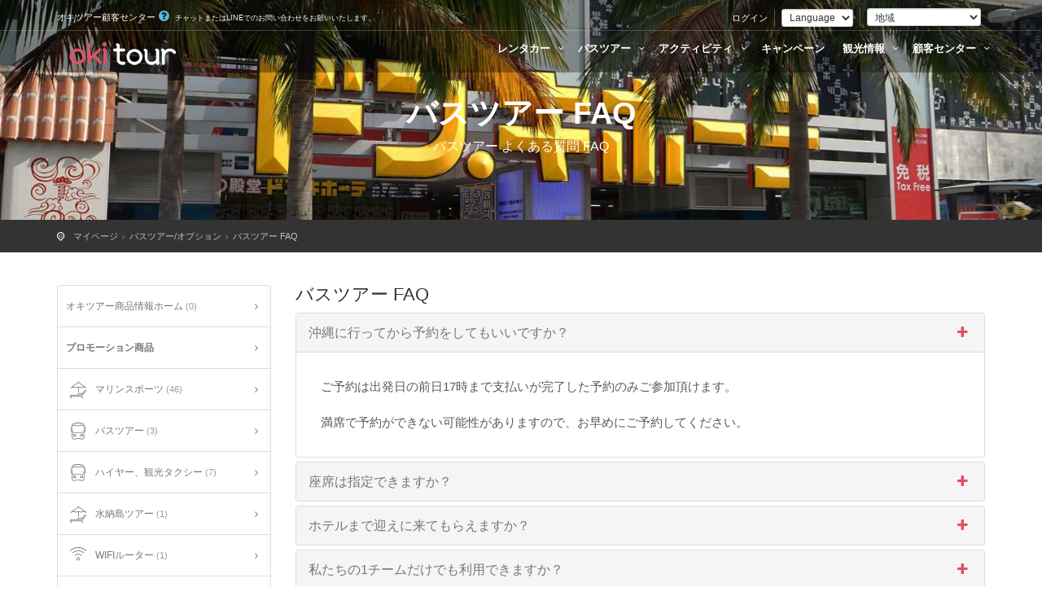

--- FILE ---
content_type: text/html; charset=utf-8
request_url: http://origin.okitour.co.jp/jp/products/faq/bus-tour
body_size: 14170
content:
<!DOCTYPE html>
<!--[if IE 8]><html class="ie ie8"> <![endif]-->
<!--[if IE 9]><html class="ie ie9"> <![endif]-->
<!--[if gt IE 9]><!-->
<html xmlns="http://www.w3.org/1999/xhtml" xml:lang="ja-JP" lang="ja-JP" prefix="og: http://ogp.me/ns#" class="no-js" ng-app="app">
<!--<![endif]-->

<head>
    <meta charset="utf-8">
    <meta http-equiv="X-UA-Compatible" content="IE=edge">
    <meta name="viewport" content="width=device-width, initial-scale=1, maximum-scale=1, user-scalable=no">
    <meta name="keywords" content="沖縄レンタカー、石垣空港レンタカー、宮古島レンタカー、那覇空港レンタカー、沖縄レンタカーランキング、那覇市レンタカー、国際通りレンタカー、沖縄バスツアー日帰り、沖縄貸し切りバス、沖縄シュノーケル、沖縄ダイビング、青の洞窟シュノーケリング、水納島、ナガンぬ島ツアー、慶良間諸島ツアー、ケラマシュノーケリング、ケラマダイビング" />
    <meta name="description" content="沖縄レンタカー比較、沖縄日帰りバスツアー、沖縄半日バスツアー、沖縄シュノーケリング、沖縄ダイビング、沖縄マリンスポーツ">
    <meta name="author" content="オキツアー">
    <title>沖縄レンタカー、 沖縄バスツアー、宮古島レンタカー、石垣空港レンタカー、沖縄シュノーケル、沖縄ダイビング</title>

    <meta property="fb:app_id" content="121312594919271" />
    <meta property="og:type" content="website">
    <meta property="og:title" content="沖縄レンタカー、 沖縄バスツアー、宮古島レンタカー、石垣空港レンタカー、沖縄シュノーケル、沖縄ダイビング">
    <meta property="og:description" content="沖縄レンタカー比較、沖縄日帰りバスツアー、沖縄半日バスツアー、沖縄シュノーケリング、沖縄ダイビング、沖縄マリンスポーツ">
    <meta property="og:image" content="https://www.okitour.co.jp/jp/img/header_bg/product.jpg">
    <meta property="og:site_name" content="沖縄レンタカー、 沖縄バスツアー、宮古島レンタカー、石垣空港レンタカー、沖縄シュノーケル、沖縄ダイビング">
    <meta property="og:url" content="https://www.okitour.co.jp/jp/products/faq/bus-tour">

    <meta name="twitter:type" content="website">
    <meta name="twitter:title" content="沖縄レンタカー、 沖縄バスツアー、宮古島レンタカー、石垣空港レンタカー、沖縄シュノーケル、沖縄ダイビング">
    <meta name="twitter:description" content="沖縄レンタカー比較、沖縄日帰りバスツアー、沖縄半日バスツアー、沖縄シュノーケリング、沖縄ダイビング、沖縄マリンスポーツ">
    <meta name="twitter:image" content="https://www.okitour.co.jp/jp/img/header_bg/product.jpg">
    <meta name="twitter:url" content="https://www.okitour.co.jp/jp/products/faq/bus-tour">

    <link rel="image_src" href="https://www.okitour.co.jp/jp/img/header_bg/product.jpg">
    <link rel="canonical" href="https://www.okitour.co.jp/jp/products/faq/bus-tour">
    <link rel="canonical" hreflang="ja-JP" href="https://www.okitour.co.jp/jp/jp/products/faq/bus-tour">
    <link rel="canonical" hreflang="ko-KR" href="https://www.okitour.co.kr/kr/jp/products/faq/bus-tour">
    <link rel="canonical" hreflang="zh-TW" href="https://www.okitour.co.jp/tw/jp/products/faq/bus-tour">
    <link rel="canonical" hreflang="zh-CN" href="https://www.okitour.co.jp/cn/jp/products/faq/bus-tour">

    <link rel="shortcut icon" href="img/favicon.ico" type="image/x-icon">
    <link rel="apple-touch-icon" type="image/x-icon" href="/img/apple-touch-icon-57x57-precomposed.png">
    <link rel="apple-touch-icon" type="image/x-icon" sizes="72x72" href="/img/apple-touch-icon-72x72-precomposed.png">
    <link rel="apple-touch-icon" type="image/x-icon" sizes="114x114" href="/img/apple-touch-icon-114x114-precomposed.png">
    <link rel="apple-touch-icon" type="image/x-icon" sizes="144x144" href="/img/apple-touch-icon-144x144-precomposed.png">

    
        <link rel="stylesheet" href="/css/combined.css?timestamp=2025083101">
    

    <style>
        @media (max-width: 767px) {
        .table.cart-list td:nth-of-type(1):before { content: "商品名"; font-weight: bold; color:#111;  }
        .table.cart-list td:nth-of-type(2):before { content: "定価"; font-weight: bold; color:#111;  }
        .table.cart-list td:nth-of-type(3):before { content: "割引価格"; font-weight: bold;  color:#111;}
        .table.cart-list td:nth-of-type(4):before { content: "数量"; font-weight: bold;  color:#111;}
        .table.cart-list td:nth-of-type(5):before { content: "Actions"; font-weight: bold; color:#111;}
        }
        
        /* 3차 메뉴만 스크롤 적용 (데스크톱만) */
        @media (min-width: 992px) {
            .submenu ul ul {
                max-height: 300px;
                overflow-y: auto;
                overflow-x: hidden;
            }
            
            /* 3차 메뉴 스크롤바 스타일링 */
            .submenu ul ul::-webkit-scrollbar {
                width: 4px;
            }
            
            .submenu ul ul::-webkit-scrollbar-track {
                background: #f1f1f1;
                border-radius: 2px;
            }
            
            .submenu ul ul::-webkit-scrollbar-thumb {
                background: #888;
                border-radius: 2px;
            }
            
            .submenu ul ul::-webkit-scrollbar-thumb:hover {
                background: #555;
            }
        }
        
        /* 모바일에서는 3차 메뉴 스크롤 해제 */
        @media (max-width: 991px) {
            .submenu ul ul {
                max-height: none;
                overflow: visible;
            }
        }
        
    </style>

    <!--[if lt IE 9]>
    <script src="js/html5shiv.min.js"></script>
    <script src="js/respond.min.js"></script>
    <![endif]-->

    
    <script src="/js/combined.js?timestamp=2024072901"></script>
    

    <!--
    <script src="/js/angular-off.js"></script>
    <script src="/js/ng-tags-input.js"></script>
    <script src="/js/focusIf.min.js"></script>-->

    <!--<link href='https://fonts.googleapis.com/css?family=Montserrat:400,700' rel='stylesheet' type='text/css'>-->
    <!--<link href='https://fonts.googleapis.com/css?family=Gochi+Hand' rel='stylesheet' type='text/css'>-->
    <!--<link href='https://fonts.googleapis.com/css?family=Lato:300,400' rel='stylesheet' type='text/css'>-->

    <script>
    var newwindow;
    var intId;
    function login(){
        var  screenX    = typeof window.screenX != 'undefined' ? window.screenX : window.screenLeft,
             screenY    = typeof window.screenY != 'undefined' ? window.screenY : window.screenTop,
             outerWidth = typeof window.outerWidth != 'undefined' ? window.outerWidth : document.body.clientWidth,
             outerHeight = typeof window.outerHeight != 'undefined' ? window.outerHeight : (document.body.clientHeight - 22),
             width    = 500,
             height   = 270,
             left     = parseInt(screenX + ((outerWidth - width) / 2), 10),
             top      = parseInt(screenY + ((outerHeight - height) / 2.5), 10),
             features = (
                'width=' + width +
                ',height=' + height +
                ',left=' + left +
                ',top=' + top
              );

        newwindow=window.open('/auth/facebook','Login_by_facebook',features);

       if (window.focus) {newwindow.focus()}
      return false;
    }

	var page_type="index";
	moment.locale('ja');

    
	var date_test_input = [];
    

    
	var days_test_input = [];
    

    var insurance_price=1080;
    var etc_price=330;
    </script>

    
<!--        -->
<!--        &lt;!&ndash; Google Tag Manager &ndash;&gt;-->
<!--        <script>(function(w,d,s,l,i){w[l]=w[l]||[];w[l].push({'gtm.start':-->
<!--                    new Date().getTime(),event:'gtm.js'});var f=d.getElementsByTagName(s)[0],-->
<!--                j=d.createElement(s),dl=l!='dataLayer'?'&l='+l:'';j.async=true;j.src=-->
<!--                'https://www.googletagmanager.com/gtm.js?id='+i+dl;f.parentNode.insertBefore(j,f);-->
<!--            })(window,document,'script','dataLayer','GTM-M7NXV9WN');</script>-->
<!--        &lt;!&ndash; End Google Tag Manager &ndash;&gt;-->
<!--        -->

        <!-- Global site tag (gtag.js) - Google Analytics -->
        
            <script async src="https://www.googletagmanager.com/gtag/js?id=G-3PV6966S2E"></script>
            <script>
                window.dataLayer = window.dataLayer || [];
                function gtag(){dataLayer.push(arguments);}
                gtag('js', new Date());

                

                gtag('config', 'G-3PV6966S2E',{
                    
                });

                
                gtag('config', 'AW-800983060',{
                    
                });
                

<!--                -->
<!--                gtag('config', 'GTM-M7NXV9WN',{-->
<!--                    -->
<!--                });-->
<!--                -->
            </script>
        
        
        <!-- Facebook Pixel Code -->
        <script>
			!function(f,b,e,v,n,t,s)
			{if(f.fbq)return;n=f.fbq=function(){n.callMethod?
				n.callMethod.apply(n,arguments):n.queue.push(arguments)};
				if(!f._fbq)f._fbq=n;n.push=n;n.loaded=!0;n.version='2.0';
				n.queue=[];t=b.createElement(e);t.async=!0;
				t.src=v;s=b.getElementsByTagName(e)[0];
				s.parentNode.insertBefore(t,s)}(window, document,'script',
				'https://connect.facebook.net/en_US/fbevents.js');
			fbq('set', 'autoConfig', false, '1015581033249421');
			fbq('init', '1015581033249421');
			fbq('track', 'PageView');
        </script>
        <noscript><img height="1" width="1" style="display:none"
                    src="https://www.facebook.com/tr?id=1015581033249421&ev=PageView&noscript=1"
            /></noscript>
        <!-- End Facebook Pixel Code -->
        
        
    
    
    
    <base href="/">
</head>

<body ng-controller="MainCtrl">

<!--[if lte IE 8]>
    <p class="chromeframe">You are using an <strong>outdated</strong> browser. Please <a href="http://browsehappy.com/">upgrade your browser</a>.</p>
<![endif]-->

    <!-- <div id="preloader">
        <div class="sk-spinner sk-spinner-wave">
            <div class="sk-rect1"></div>
            <div class="sk-rect2"></div>
            <div class="sk-rect3"></div>
            <div class="sk-rect4"></div>
            <div class="sk-rect5"></div>
        </div>
    </div> -->
    <!-- End Preload -->

    <!--<div class="layer"></div>-->
    <!-- Mobile menu overlay mask -->

    <header cg-busy="{promise:promise,templateUrl:templateUrl,message:busy_message,backdrop:backdrop,delay:delay,minDuration:minDuration}">
        <div id="top_line">
            <div class="container">
                <div class="row">
                    <div class="col-md-6 col-sm-6 col-xs-6">
                        
                         オキツアー顧客センター<a id="tooltip_tel" style="font-size:15px;"><i class="icon-help-circled"></i></a></strong> <small>チャットまたはLINEでのお問い合わせをお願いいたします。</small></div>

                    <div class="col-md-6 col-sm-6 col-xs-6">
                        <ul id="top_links">
                            
                            <li>
                                <a ng-click="login(true)">ログイン</a>
                            </li>
                            
                            
                            <li>
                                <select class="form-control input-xs" name="lang" id="lang" onchange="window.location.assign(this.value)">
                                    <option>Language</option>
                                    <option value="https://www.okitour.co.jp/jp">日本語</option>
                                    <option value="https://www.okitour.co.jp/tw">繁體中文</option>
                                    <option value="https://www.okitour.co.jp/cn">简体中文</option>
                                    <option value="https://www.okitour.co.kr">한국어</option>
                                    <option value="https://www.okitour.co.jp/en">English</option>
                                </select>
                            </li>
                            

                            
                                <li>
                                    <select class="form-control input-xs" onchange="window.location.assign(this.value)">
                                        <option value="">地域</option>
                                        <option value="https://www.widerentacar.com/jp?region=japan">日本全国レンタカー</option>
                                        <option value="https://www.jprentacar.com/jp">タイムズカー予約</option>
                                        <option value="https://www.okitour.co.jp/jp">沖縄</option>
                                        <option value="https://www.hokkaidotour.jp/jp">北海道</option>
                                        <option value="https://www.kyushurentacar.com/jp">九州</option>
                                        <option value="https://www.shikokutour.com/jp">四国</option>
                                        <option value="https://www.widerentacar.com/jp?region=taiwan">台湾</option>
                                    </select>
                                </li>
                            

<!--                            <li>-->
<!--                                <select class="form-control input-xs" onchange="window.location.assign(this.value)">-->
<!--                                    <option value="">Currency</option>-->
<!--                                    <option value="yen">YEN</option>-->
<!--                                    <option value="twd">TWD</option>-->
<!--                                    <option value="hkd">HKD</option>-->
<!--                                </select>-->
<!--                            </li>-->
                        </ul>
                    </div>
                </div>
            </div>
        </div>

        <div class="container">
            <div class="row">
                <div class="col-md-3 col-sm-3 col-xs-6">
                    <div id="logo">
                        <a href="/jp"><img src="/img/local/okinawa/jp/logo.png" width="160" height="46" alt="Okitour" data-retina="true" class="logo_normal"></a>
                        <a href="/jp"><img src="/img/local/okinawa/jp/logo_sticky.png" width="160" height="46" alt="Okitour" data-retina="true" class="logo_sticky"></a>
                        
                    </div>
                </div>
                <nav class="col-md-9 col-sm-9 col-xs-6" style="padding-right:0px;padding-left:0px;margin-top:7px;">
                    <a class="cmn-toggle-switch cmn-toggle-switch__htx open_close" href="javascript:void(0);" style="text-indent:0;"><span>Menu mobile</span><b style="font-size:10px;color:white;top:22px;left:-10px;position:absolute;width:70px;">メニュー</b></a>
                    <div class="main-menu">
                        <div id="header_menu">
                            <img src="/img/local/okinawa/jp/logo_sticky.png" width="160" height="46" alt="Okitour" data-retina="true">
                        </div>
                        <a class="open_close" id="close_in"><i class="icon_set_1_icon-77"></i></a>
                        <ul>

                            
                            <li class="submenu">
                                <a href="javascript:void(0);" class="show-submenu">レンタカー <i class="icon-down-open-mini"></i></a><ul>
                                    <li><a href="/jp/rentacars/search">レンタカー予約</a></li>
                                    <li><a href="/jp/rentacars">レンタカーリスト</a></li>
                                    
                                    <li>
                                        <a href="javascript:void(0);" class="show-submenu">レンタカー支店案内 <i class="icon-down-open-mini"></i></a>
                                        <ul>
                                            
                                            <li><a href="/jp/rentacars/times-car-rental/branches">タイムズカーレンタル 店舗</a></li>
                                            
                                            <li><a href="/jp/rentacars/sky/branches">スカイレンタカー 店舗</a></li>
                                            
                                            <li><a href="/jp/rentacars/youi/branches">ユウ・アイレンタカー 店舗</a></li>
                                            
                                            <li><a href="/jp/rentacars/budget-jp/branches">バジェット・レンタカー 店舗</a></li>
                                            
                                            <li><a href="/jp/rentacars/treasure/branches">トレジャーレンタカー 店舗</a></li>
                                            
                                            <li><a href="/jp/rentacars/zh/branches">ZHレンタカー 店舗</a></li>
                                            
                                            <li><a href="/jp/rentacars/lacima/branches">ラシーマレンタカー 店舗</a></li>
                                            
                                            <li><a href="/jp/rentacars/ks/branches">KSレンタカー 店舗</a></li>
                                            
                                            <li><a href="/jp/rentacars/kingcar/branches">KING CARレンタカー 店舗</a></li>
                                            
                                            <li><a href="/jp/rentacars/hello/branches">Helloレンタカー 店舗</a></li>
                                            
                                            <li><a href="/jp/rentacars/mirais/branches">ミライズレンタカー 店舗</a></li>
                                            
                                            <li><a href="/jp/rentacars/koikoi/branches">恋恋レンタカー 店舗</a></li>
                                            
                                            <li><a href="/jp/rentacars/cerulean-rentacar/branches">セルリアンレンタカー 店舗</a></li>
                                            
                                            <li><a href="/jp/rentacars/lightmarks/branches">ライトマークスEVレンタル 店舗</a></li>
                                            
                                            <li><a href="/jp/rentacars/dragon/branches">ドラゴンレンタカー 店舗</a></li>
                                            
                                            <li><a href="/jp/rentacars/m7/branches">M7レンタカー 店舗</a></li>
                                            
                                            <li><a href="/jp/rentacars/brothers/branches">ブラザーズレンタカー 店舗</a></li>
                                            
                                            <li><a href="/jp/rentacars/oasis/branches">オアシスレンタカー 店舗</a></li>
                                            
                                            <li><a href="/jp/rentacars/mirais_ishigaki/branches">ミライズレンタカー石垣島 店舗</a></li>
                                            
                                            <li><a href="/jp/rentacars/myrentacar/branches">マイレンタカー 店舗</a></li>
                                            
                                            <li><a href="/jp/rentacars/footprint/branches">フットプリントレンタカー 店舗</a></li>
                                            
                                            <li><a href="/jp/rentacars/oceanstar/branches">オーシャンスターレンタカー 店舗</a></li>
                                            
                                            <li><a href="/jp/rentacars/apple/branches">アップルレンタカー 店舗</a></li>
                                            
                                            <li><a href="/jp/rentacars/hello_ishigaki/branches">Helloレンタカー石垣 店舗</a></li>
                                            
                                            <li><a href="/jp/rentacars/machinaka/branches">まちなかレンタカー 店舗</a></li>
                                            
                                            <li><a href="/jp/rentacars/sakuralink/branches">サクラリンク 店舗</a></li>
                                            
                                            <li><a href="/jp/rentacars/ks2/branches">K&#39;sレンタカー 店舗</a></li>
                                            
                                            <li><a href="/jp/rentacars/as/branches">A.Sレンタカー 店舗</a></li>
                                            
                                        </ul>
                                    </li>
                                    

                                    

                                    
                                    <li><a href="/jp/rentacars/howto">レンタカーご利用案内</a></li>
                                    

                                    <li><a href="/jp/rentacars/video">レンタカーご利用案内(動画)</a></li>
                                    
                                    <li><a href="/jp/rentacars/companies" style="margin-right:10px;">レンタカー会社</a></li>
                                    
                                    
<!--                                    -->
                                    
<!--                                    -->
                                    
                                    <li><a href="/jp/rentacars/stock">満車状況のご案内</a></li>
                                    

                                    
                                    <li>
                                        <a href="javascript:void(0);" class="show-submenu">レンタカー保険案内 <i class="icon-down-open-mini"></i></a>
                                        <ul>
                                            
                                            <li><a href="/jp/rentacars/insurance/companies/times-car-rental">タイムズカーレンタル</a></li>
                                            
                                            <li><a href="/jp/rentacars/insurance/companies/sky">スカイレンタカー</a></li>
                                            
                                            <li><a href="/jp/rentacars/insurance/companies/youi">ユウ・アイレンタカー</a></li>
                                            
                                            <li><a href="/jp/rentacars/insurance/companies/budget-jp">バジェット・レンタカー</a></li>
                                            
                                            <li><a href="/jp/rentacars/insurance/companies/treasure">トレジャーレンタカー</a></li>
                                            
                                            <li><a href="/jp/rentacars/insurance/companies/zh">ZHレンタカー</a></li>
                                            
                                            <li><a href="/jp/rentacars/insurance/companies/lacima">ラシーマレンタカー</a></li>
                                            
                                            <li><a href="/jp/rentacars/insurance/companies/ks">KSレンタカー</a></li>
                                            
                                            <li><a href="/jp/rentacars/insurance/companies/kingcar">KING CARレンタカー</a></li>
                                            
                                            <li><a href="/jp/rentacars/insurance/companies/hello">Helloレンタカー</a></li>
                                            
                                            <li><a href="/jp/rentacars/insurance/companies/mirais">ミライズレンタカー</a></li>
                                            
                                            <li><a href="/jp/rentacars/insurance/companies/koikoi">恋恋レンタカー</a></li>
                                            
                                            <li><a href="/jp/rentacars/insurance/companies/cerulean-rentacar">セルリアンレンタカー</a></li>
                                            
                                            <li><a href="/jp/rentacars/insurance/companies/lightmarks">ライトマークスEVレンタル</a></li>
                                            
                                            <li><a href="/jp/rentacars/insurance/companies/dragon">ドラゴンレンタカー</a></li>
                                            
                                            <li><a href="/jp/rentacars/insurance/companies/m7">M7レンタカー</a></li>
                                            
                                            <li><a href="/jp/rentacars/insurance/companies/brothers">ブラザーズレンタカー</a></li>
                                            
                                            <li><a href="/jp/rentacars/insurance/companies/oasis">オアシスレンタカー</a></li>
                                            
                                            <li><a href="/jp/rentacars/insurance/companies/mirais_ishigaki">ミライズレンタカー石垣島</a></li>
                                            
                                            <li><a href="/jp/rentacars/insurance/companies/myrentacar">マイレンタカー</a></li>
                                            
                                            <li><a href="/jp/rentacars/insurance/companies/footprint">フットプリントレンタカー</a></li>
                                            
                                            <li><a href="/jp/rentacars/insurance/companies/oceanstar">オーシャンスターレンタカー</a></li>
                                            
                                            <li><a href="/jp/rentacars/insurance/companies/apple">アップルレンタカー</a></li>
                                            
                                            <li><a href="/jp/rentacars/insurance/companies/hello_ishigaki">Helloレンタカー石垣</a></li>
                                            
                                            <li><a href="/jp/rentacars/insurance/companies/machinaka">まちなかレンタカー</a></li>
                                            
                                            <li><a href="/jp/rentacars/insurance/companies/sakuralink">サクラリンク</a></li>
                                            
                                            <li><a href="/jp/rentacars/insurance/companies/ks2">K&#39;sレンタカー</a></li>
                                            
                                            <li><a href="/jp/rentacars/insurance/companies/as">A.Sレンタカー</a></li>
                                            
                                        </ul>
                                    </li>
                                    
                                    <li><a href="javascript:void(0);" class="show-submenu">車種別リスト <i class="icon-down-open-mini"></i></a>
                                        <ul>
                                            <li><a href="/jp/rentacars/classes/K">軽自動車 (K)</a></li>
                                            <li><a href="/jp/rentacars/classes/S">コンパクト (S)</a></li>
                                            <li><a href="/jp/rentacars/classes/A">準中型車 (A)</a></li>
                                            <li><a href="/jp/rentacars/classes/LC">中型車 (マークX)</a></li>
                                            <li><a href="/jp/rentacars/classes/W">バンタイプ (WS,WA,WB,WC)</a></li>
                                            <li><a href="/jp/rentacars/classes/E">ハイブリッド車 (EA,EB,CH-R)</a></li>
                                            <li><a href="/jp/rentacars/classes/SUV">SUV (X-5,CH-R)</a></li>
                                            <li><a href="/jp/rentacars/classes/X">スポーツカー (X)</a></li>
                                        </ul>
                                    </li>
                                    
                                    <li>
                                        <a href="javascript:void(0);" class="show-submenu">レンタカー FAQ <i class="icon-down-open-mini"></i></a>
                                        <ul>
                                            
                                            <li><a href="/jp/rentacars/faq/companies/times-car-rental">タイムズカーレンタル</a></li>
                                            
                                            <li><a href="/jp/rentacars/faq/companies/sky">スカイレンタカー</a></li>
                                            
                                            <li><a href="/jp/rentacars/faq/companies/youi">ユウ・アイレンタカー</a></li>
                                            
                                            <li><a href="/jp/rentacars/faq/companies/budget-jp">バジェット・レンタカー</a></li>
                                            
                                            <li><a href="/jp/rentacars/faq/companies/treasure">トレジャーレンタカー</a></li>
                                            
                                            <li><a href="/jp/rentacars/faq/companies/zh">ZHレンタカー</a></li>
                                            
                                            <li><a href="/jp/rentacars/faq/companies/lacima">ラシーマレンタカー</a></li>
                                            
                                            <li><a href="/jp/rentacars/faq/companies/ks">KSレンタカー</a></li>
                                            
                                            <li><a href="/jp/rentacars/faq/companies/kingcar">KING CARレンタカー</a></li>
                                            
                                            <li><a href="/jp/rentacars/faq/companies/hello">Helloレンタカー</a></li>
                                            
                                            <li><a href="/jp/rentacars/faq/companies/mirais">ミライズレンタカー</a></li>
                                            
                                            <li><a href="/jp/rentacars/faq/companies/koikoi">恋恋レンタカー</a></li>
                                            
                                            <li><a href="/jp/rentacars/faq/companies/cerulean-rentacar">セルリアンレンタカー</a></li>
                                            
                                            <li><a href="/jp/rentacars/faq/companies/lightmarks">ライトマークスEVレンタル</a></li>
                                            
                                            <li><a href="/jp/rentacars/faq/companies/dragon">ドラゴンレンタカー</a></li>
                                            
                                            <li><a href="/jp/rentacars/faq/companies/m7">M7レンタカー</a></li>
                                            
                                            <li><a href="/jp/rentacars/faq/companies/brothers">ブラザーズレンタカー</a></li>
                                            
                                            <li><a href="/jp/rentacars/faq/companies/oasis">オアシスレンタカー</a></li>
                                            
                                            <li><a href="/jp/rentacars/faq/companies/mirais_ishigaki">ミライズレンタカー石垣島</a></li>
                                            
                                            <li><a href="/jp/rentacars/faq/companies/myrentacar">マイレンタカー</a></li>
                                            
                                            <li><a href="/jp/rentacars/faq/companies/footprint">フットプリントレンタカー</a></li>
                                            
                                            <li><a href="/jp/rentacars/faq/companies/oceanstar">オーシャンスターレンタカー</a></li>
                                            
                                            <li><a href="/jp/rentacars/faq/companies/apple">アップルレンタカー</a></li>
                                            
                                            <li><a href="/jp/rentacars/faq/companies/hello_ishigaki">Helloレンタカー石垣</a></li>
                                            
                                            <li><a href="/jp/rentacars/faq/companies/machinaka">まちなかレンタカー</a></li>
                                            
                                            <li><a href="/jp/rentacars/faq/companies/sakuralink">サクラリンク</a></li>
                                            
                                            <li><a href="/jp/rentacars/faq/companies/ks2">K&#39;sレンタカー</a></li>
                                            
                                            <li><a href="/jp/rentacars/faq/companies/as">A.Sレンタカー</a></li>
                                            
                                        </ul>
                                    </li>
                                    
                                </ul>
                            </li>
                            

                            <li class="submenu">
                                <a href="javascript:void(0);" class="show-submenu">バスツアー <i class="icon-down-open-mini"></i></a><ul>
                                    <li><a href="/jp/products/promoted"><b>プロモーション商品</b></a></li>
                                    <li><a href="/jp/products/categories/bus-tour">バスツアー</a></li>
                                    <li><a href="/jp/products/categories/hired-car">ハイヤー、観光タクシー</a></li>
                                    <li><a href="/jp/products/faq/bus-tour">バスツアー FAQ</a></li>
                                </ul>
                            </li>
                            

                            
                            <li class="submenu">
                                <a href="javascript:void(0);" class="show-submenu">アクティビティ <i class="icon-down-open-mini"></i></a><ul>
                                    <li><a href="/jp/products/promoted"><b>プロモーション商品</b></a></li>
                                    <li><a href="/jp/products/categories/marine">マリンスポーツ</a></li>
                                    <li><a href="/jp/products/categories/minnajima">水納島ツアー</a></li>
                                    <li><a href="/jp/products/categories/air">パラグライダー, パラセール</a></li>
                                    <li><a href="/jp/products/categories/water">カヤック, 海上スポーツ</a></li>
                                    <li><a href="/jp/products/categories/miyako">宮古島</a></li>
                                    <li><a href="/jp/products/whale-watching">ホエールウォッチング</a></li>
                                    
                                </ul>
                            </li>
                            
                            <li class="submenu" style="margin-right:10px;">
                                <a href="/jp/promotions">キャンペーン</a>
                            </li>
                            

                            <li class="submenu">
                                <a href="javascript:void(0);" class="show-submenu">観光情報 <i class="icon-down-open-mini"></i></a>
                                <ul>
                                    <li><a href="/jp/tours">沖縄の全観光地</a></li>
                                    <li><a href="javascript:void(0);" class="show-submenu">地域別観光地 <i class="icon-down-open-mini"></i></a>
                                        <ul>
                                            
                                            <li><a href="/jp/tours/areas/Naha">沖縄那覇</a></li>
                                            
                                            <li><a href="/jp/tours/areas/North-area">沖縄北部</a></li>
                                            
                                            <li><a href="/jp/tours/areas/Middle">沖縄中部</a></li>
                                            
                                            <li><a href="/jp/tours/areas/South-Area">沖縄南部</a></li>
                                            
                                            <li><a href="/jp/tours/areas/kerama">慶良間諸島</a></li>
                                            
                                            <li><a href="/jp/tours/areas/Miyakojima">宮古島</a></li>
                                            
                                            <li><a href="/jp/tours/areas/Ishigaki">石垣島</a></li>
                                            
                                        </ul>
                                    </li>
                                    <li><a href="javascript:void(0);" class="show-submenu">種類別 <i class="icon-down-open-mini"></i></a>
                                        <ul>
                                            
                                            <li><a href="/jp/tours/categories/Beach">ビーチ</a></li>
                                            
                                            <li><a href="/jp/tours/categories/Activity">アクティビティ</a></li>
                                            
                                            <li><a href="/jp/tours/categories/Scnic">観光</a></li>
                                            
                                            <li><a href="/jp/tours/categories/Street">通り</a></li>
                                            
                                            <li><a href="/jp/tours/categories/History">歴史</a></li>
                                            
                                            <li><a href="/jp/tours/categories/Shopping">ショッピング</a></li>
                                            
                                            <li><a href="/jp/tours/categories/temples_shrines">神社/お寺</a></li>
                                            
                                            <li><a href="/jp/tours/categories/village">都市/町</a></li>
                                            
                                        </ul>
                                    </li>
                                    
                                    <li><a href="/jp/areas">全体地域情報</a></li>
                                    <!--<li><a href="/areas/map">沖縄の地図</a></li>-->
                                    
                                    <li><a href="/jp/areas/Naha">沖縄那覇</a></li>
                                    
                                    <li><a href="/jp/areas/North-area">沖縄北部</a></li>
                                    
                                    <li><a href="/jp/areas/Middle">沖縄中部</a></li>
                                    
                                    <li><a href="/jp/areas/South-Area">沖縄南部</a></li>
                                    
                                    <li><a href="/jp/areas/kerama">慶良間諸島</a></li>
                                    
                                    <li><a href="/jp/areas/Miyakojima">宮古島</a></li>
                                    
                                    <li><a href="/jp/areas/Ishigaki">石垣島</a></li>
                                    

                                    
                                </ul>
                            </li>

                            

                            <li class="submenu">
                                <a href="javascript:void(0);" class="show-submenu">顧客センター <i class="icon-down-open-mini"></i></a>
                                <ul>
                                    <li><a href="/jp/support">顧客センターホーム</a></li>
                                    <li><a href="/jp/support/notice">お知らせ</a></li>
                                    <li><a href="/jp/support/faq">よくある質問</a></li>
                                    <li><a href="/jp/support/qna">質問/回答 掲示板</a></li>
                                    
                                </ul>
                            </li>

                            

                            
                            <li class="submenu hidden-lg hidden-md hidden-sm visible-xs">
                                <a ng-click="login(true)">ログイン</a>
                            </li>
                            
                        </ul>
                    </div>

                    <!--
                    <ul id="top_tools">
                        <li>
                            <div class="dropdown dropdown-search">
                                <a href="#" class="dropdown-toggle" data-toggle="dropdown"><i class="icon-search"></i></a>
                                <div class="dropdown-menu">
                                    <form>
                                        <div class="input-group">
                                            <input type="text" class="form-control" placeholder="Search...">
                                            <span class="input-group-btn">
                                            <button class="btn btn-default" type="button" style="margin-left:0;">
                                            <i class="icon-search"></i>
                                            </button>
                                            </span>
                                        </div>
                                    </form>
                                </div>
                            </div>
                        </li>


                        <li>
                            <div class="dropdown dropdown-cart">
                                <a href="#" class="dropdown-toggle" data-toggle="dropdown"><i class=" icon-basket-1"></i>Cart (0) </a>
                                <ul class="dropdown-menu" id="cart_items">
                                    <li>
                                        <div class="image"><img src="img/thumb_cart_1.jpg" alt=""></div>
                                        <strong>
										<a href="#">Louvre museum</a>1x $36.00 </strong>
                                        <a href="#" class="action"><i class="icon-trash"></i></a>
                                    </li>
                                    <li>
                                        <div class="image"><img src="img/thumb_cart_2.jpg" alt=""></div>
                                        <strong>
										<a href="#">Versailles tour</a>2x $36.00 </strong>
                                        <a href="#" class="action"><i class="icon-trash"></i></a>
                                    </li>
                                    <li>
                                        <div class="image"><img src="img/thumb_cart_3.jpg" alt=""></div>
                                        <strong>
										<a href="#">Versailles tour</a>1x $36.00 </strong>
                                        <a href="#" class="action"><i class="icon-trash"></i></a>
                                    </li>
                                    <li>
                                        <div>Total: <span>$120.00</span></div>
                                        <a href="cart.html" class="button_drop">Go to cart</a>
                                        <a href="payment.html" class="button_drop outline">Check out</a>
                                    </li>
                                </ul>
                            </div>
                        </li>
                    </ul>-->
                </nav>
            </div>
        </div>
    </header>

<script>
$(document).ready(function(){
    $('#tooltip_tel').tooltip({title: "<strong>オキツアー顧客センター</strong><br>お問い合わせはこちら<br>営業時間 : 09：00 - 18：00 (年中無休))<br>(12：00 - 13：00 昼休)", html: true, placement: "bottom"});
});
</script>

<section class="parallax-window-narrow" data-parallax="scroll" data-image-src="/img/header_bg/product.jpg"
        data-natural-width="1700" data-natural-height="640">
    <div class="parallax-content-narrow">
        <div class="animated fadeInDown">
            <h1>バスツアー FAQ</h1>
            <p>バスツアー よくある質問 FAQ</p>
        </div>
    </div>
</section>

<div id="position">
    <div class="container">
        <ul>
            <li><a href="/jp">マイページ</a></li>
            <li><a href="/jp/products">バスツアー/オプション</a></li>
            <li><a href="/jp/products/faq/bus-tour">バスツアー FAQ</a></li>
        </ul>
    </div>
</div>

<div class="container margin_60">
    <div id="container_pin">
        <div class="row">
            <aside class="col-lg-3 col-md-3 hidden-xs hidden-sm visible-md visible-lg">
	<div class="box_style_cat"  id="faq_box">
		<ul id="cat_nav">
			<li><a href="/jp/products">オキツアー商品情報ホーム <span>(0)</span></a></li>
			<li><a href="/jp/products/promoted"><b>プロモーション商品</b></a></li>
            
			<li><a href="/jp/products/categories/marine"><i class="icon_set_2_icon-108"></i>マリンスポーツ <span>(46)</span></a></li>
            
			<li><a href="/jp/products/categories/bus-tour"><i class="icon_set_1_icon-26"></i>バスツアー <span>(3)</span></a></li>
            
			<li><a href="/jp/products/categories/hired-car"><i class="icon_set_1_icon-26"></i>ハイヤー、観光タクシー <span>(7)</span></a></li>
            
			<li><a href="/jp/products/categories/minnajima"><i class="icon_set_2_icon-108"></i>水納島ツアー <span>(1)</span></a></li>
            
			<li><a href="/jp/products/categories/wifi"><i class="icon_set_1_icon-86"></i>WIFIルーター <span>(1)</span></a></li>
            
			<li><a href="/jp/products/categories/air"><i class="icon-airfield"></i>SKYスポーツ <span>(1)</span></a></li>
            
			<li><a href="/jp/products/categories/cruise"><i class="icon-ferry"></i>クルーズ/ボート <span>(1)</span></a></li>
            

			<li><a href="/jp/products/faq/bus-tour"class="active">バスツアー FAQ</a></li>

			

			
		</ul>
	</div>
</aside>

            <div class="col-lg-9 col-md-9" id="faq">
                <h3 class="nomargin_top">バスツアー FAQ</h3>

                <div class="panel-group" id="payment">

                    
                    <div class="panel panel-default">
                        <div class="panel-heading">
                            <h4 class="panel-title">
                                <a class="accordion-toggle" data-toggle="collapse" data-parent="#payment"
                                        href="#collapse_0">沖縄に行ってから予約をしてもいいですか？<i
                                            class="indicator icon-plus  pull-right"></i></a>
                            </h4>
                        </div>
                        <div id="collapse_0" class="panel-collapse collapse in">
                            <div class="panel-body fr-view">
                                <p>ご予約は出発日の前日17時まで支払いが完了した予約のみご参加頂けます。</p><p>満席で予約ができない可能性がありますので、お早めにご予約してください。</p>
                            </div>
                        </div>
                    </div>
                    
                    <div class="panel panel-default">
                        <div class="panel-heading">
                            <h4 class="panel-title">
                                <a class="accordion-toggle" data-toggle="collapse" data-parent="#payment"
                                        href="#collapse_1">座席は指定できますか？<i
                                            class="indicator icon-plus  pull-right"></i></a>
                            </h4>
                        </div>
                        <div id="collapse_1" class="panel-collapse collapse">
                            <div class="panel-body fr-view">
                                <p>事前に座席を指定することはできません。</p><p>基本的に自由席となっております。</p><p>但し、予約状況により、他の人と隣に座る可能性がございます。</p>
                            </div>
                        </div>
                    </div>
                    
                    <div class="panel panel-default">
                        <div class="panel-heading">
                            <h4 class="panel-title">
                                <a class="accordion-toggle" data-toggle="collapse" data-parent="#payment"
                                        href="#collapse_2">ホテルまで迎えに来てもらえますか？<i
                                            class="indicator icon-plus  pull-right"></i></a>
                            </h4>
                        </div>
                        <div id="collapse_2" class="panel-collapse collapse">
                            <div class="panel-body fr-view">
                                <p>参加する方のホテルは全て違うので、ホテル迎えは基本不可能となります。</p><p>集合場所までご自身でお越しください。</p><p><br></p>
                            </div>
                        </div>
                    </div>
                    
                    <div class="panel panel-default">
                        <div class="panel-heading">
                            <h4 class="panel-title">
                                <a class="accordion-toggle" data-toggle="collapse" data-parent="#payment"
                                        href="#collapse_3">私たちの1チームだけでも利用できますか？<i
                                            class="indicator icon-plus  pull-right"></i></a>
                            </h4>
                        </div>
                        <div id="collapse_3" class="panel-collapse collapse">
                            <div class="panel-body fr-view">
                                <p>貸し切りではないので、他のお客様と乗り合いになります。</p><p><br></p>
                            </div>
                        </div>
                    </div>
                    
                    <div class="panel panel-default">
                        <div class="panel-heading">
                            <h4 class="panel-title">
                                <a class="accordion-toggle" data-toggle="collapse" data-parent="#payment"
                                        href="#collapse_4">参加費以外に現地で料金が発生しますか？<i
                                            class="indicator icon-plus  pull-right"></i></a>
                            </h4>
                        </div>
                        <div id="collapse_4" class="panel-collapse collapse">
                            <div class="panel-body fr-view">
                                <p>昼食及びその他個人の経費は含まれていません。</p><p>終日ツアーの場合は昼食時間があります。</p><p>お弁当を用意してもいいです。ガイドの指示に従ってお召し上がりください。</p><p><br></p>
                            </div>
                        </div>
                    </div>
                    
                    <div class="panel panel-default">
                        <div class="panel-heading">
                            <h4 class="panel-title">
                                <a class="accordion-toggle" data-toggle="collapse" data-parent="#payment"
                                        href="#collapse_5">予約しないで当日現地で支払いをすると参加できますか？もしくは予約をした後、現地払いでもいいですか？<i
                                            class="indicator icon-plus  pull-right"></i></a>
                            </h4>
                        </div>
                        <div id="collapse_5" class="panel-collapse collapse">
                            <div class="panel-body fr-view">
                                <p>バスツアーには定員が決まっていますので、座席がない場合がございます。</p><p>予約をした後現地に来ない方が多いので、基本先払いとなります。</p>
                            </div>
                        </div>
                    </div>
                    
                    <div class="panel panel-default">
                        <div class="panel-heading">
                            <h4 class="panel-title">
                                <a class="accordion-toggle" data-toggle="collapse" data-parent="#payment"
                                        href="#collapse_6">支払い後、キャンセルの場合の手数料はどうなりますか？<i
                                            class="indicator icon-plus  pull-right"></i></a>
                            </h4>
                        </div>
                        <div id="collapse_6" class="panel-collapse collapse">
                            <div class="panel-body fr-view">
                                <p>待機予約後,キャンセルをする場合は別途のキャンセルが発生しません。&nbsp;</p><p>入金後に日程の変更によってキャンセルをする場合<br><br><span>予約日より5日前 18:00まで取り消しをする場合は総金額の10%</span><br>予約日より3日前 18:00まで取り消しをする場合は総金額の30%<br><span>予約日より1日前 18:00まで取り消しをする場合は総金額の50%</span><br>予約当日のキャンセルをする場合,総額の100%</p><p><span>例）11月17日出発日を予約した場合,最小11月12日からキャンセルが発生しますので,</span><br><span>　11月11日まではキャンセル要請をくださらなければキャンセル車が発生しません。</span></p>
                            </div>
                        </div>
                    </div>
                    
                    <div class="panel panel-default">
                        <div class="panel-heading">
                            <h4 class="panel-title">
                                <a class="accordion-toggle" data-toggle="collapse" data-parent="#payment"
                                        href="#collapse_7">当日様々な理由で参加が出来なかった場合は？<i
                                            class="indicator icon-plus  pull-right"></i></a>
                            </h4>
                        </div>
                        <div id="collapse_7" class="panel-collapse collapse">
                            <div class="panel-body fr-view">
                                <p>当日の個人的な都合により,参加できなかった場合は100%キャンセル料が発生し,<span>&nbsp;</span></p><p>契約金だけ入金された場合でも差額部分を請求することになります。<span>&nbsp;</span></p><p><br></p><p>ただし,当日の天気或いはその他の現地事情により出発が不可能となり,進行できなかった場合には<span>&nbsp;</span></p><p>全額払い戻し(振込み手数料除く)を徴収しております。(例:台風など)</p>
                            </div>
                        </div>
                    </div>
                    
                    <div class="panel panel-default">
                        <div class="panel-heading">
                            <h4 class="panel-title">
                                <a class="accordion-toggle" data-toggle="collapse" data-parent="#payment"
                                        href="#collapse_8">水族館のチケットを持っています。チケット代を除いた金額を払ってもいいですか？<i
                                            class="indicator icon-plus  pull-right"></i></a>
                            </h4>
                        </div>
                        <div id="collapse_8" class="panel-collapse collapse">
                            <div class="panel-body fr-view">
                                <p>多くの方々にお問い合わせくがありますが,当ツアーは連合ツアーでツアー金額測定は水族館チケット代を含む</p><p>車両利用費及び維持費&nbsp;高速道路費用,ガイド費用などすべての費用を共通経費として算出し,ツアー金額(1人)が決定しました。</p><p>手足館のチケット金額はツアー費用にオプションで入ってるのではなく1つのパッケージの中に含まれる内訳で,</p><p>水族館チケットの金額を1人費用として算出しており、<span style="color: rgb(184, 49, 47);"><strong>持参していても,当該部分だけの金額を外すことは不可能</strong></span>ですので,ご了承ください。</p>
                            </div>
                        </div>
                    </div>
                    
                    <div class="panel panel-default">
                        <div class="panel-heading">
                            <h4 class="panel-title">
                                <a class="accordion-toggle" data-toggle="collapse" data-parent="#payment"
                                        href="#collapse_9">ホテルが変わる予定です。スーツケースを持って参加してもいいですか？<i
                                            class="indicator icon-plus  pull-right"></i></a>
                            </h4>
                        </div>
                        <div id="collapse_9" class="panel-collapse collapse">
                            <div class="panel-body fr-view">
                                <p>専用の荷物置き場があるのでバスの中で保管することも可能です。</p><p>但し、予約の際、スーツケースの個数に入力してください。</p>
                            </div>
                        </div>
                    </div>
                    
                </div><!-- End panel-group -->
            </div>
        </div>
    </div>
</div>

<footer>
    <div class="container">
        <div class="row">
            <div class="col-md-6 col-sm-4">
                <h3>気軽にお問い合わせください。</h3>

                <div>チャットまたはLINEでのお問い合わせをお願いいたします。</div>
                
                
                <a href="mailto:help@okitour.com" id="email_footer">help@okitour.com</a>
                
                    会社名 : (株)オキツアージャパン<br>
                    住所 : 福岡県福岡市博多区板付7丁目８－５９<br>
                    韓国本社会社名 : (株)オキツアー<br>
                    韓国本社住所 : #713, 41, Banghwa-daero 47ga-gil, Gangseo-gu, Seoul<br>
                    オキツアーは全ての情報をHTTPS(SSL)にて伝送するため安全です。
                
                
            </div>
            <div class="col-md-2 col-sm-3 col-xs-6">
                <h3>オキツアーの紹介</h3>
                <ul>
                    <li><a href="/jp/about">会社紹介</a></li>
                    
                    <!--<li><a href="/about/team">오키투어 팀 소개</a></li>-->
                    <li><a ng-click="login(true)">ログイン</a></li>
                    <li><a ng-click="login(false)">会員登録</a></li>
                    <li><a href="/jp/terms">利用規約</a></li>
                    <li><a href="/jp/privacy-policy">プライバシーポリシー</a></li>
                    <li><a href="/about/price_guarantee">最安価格保障制度</a></li>
                </ul>
            </div>
            <div class="col-md-2 col-sm- col-xs-6">
                <h3><a href="/jp/support">顧客センター</a></h3>
                <ul>
                    <li><a href="/jp/support/notice">お知らせ</a></li>
                    <li><a href="/jp/support/faq">よくある質問</a></li>
                    <li><a href="/jp/support/qna">質問/回答 掲示板</a></li>
                    
                    <li><a href="/support/product-policy">特定商取引法に基づく表記</a></li>
                </ul>

                
<!--                <div style="margin-top:10px;"><a class="btn btn-info btn-sm" href="/payment_card">クレジット手動決済</a></div>-->
                
            </div>
            <div class="col-md-2 col-sm-2 col-xs-12">
                <h3>設定</h3>
                <div class="styled-select">
                    <select class="form-control" name="lang" id="lang" onchange="window.location.assign(this.value)">
                        <option>Language</option>
                        <option value="/jp">日本語</option>
                        <option value="/tw">繁體中文</option>
                        <option value="/cn">简体中文</option>
                        <option value="/kr">한국어</option>
                        <option value="/en">English</option>
                    </select>
                </div>

                
                <h3>地域設定</h3>
                <div class="styled-select">
                    
                            <select class="form-control" onchange="window.location.assign(this.value)">
                                <option value="">地域</option>
                                <option value="https://www.jprentacar.com/jp?region=japan">日本全国レンタカー</option>
                                <option value="https://www.jprentacar.com/jp">タイムズカー予約</option>
                                <option value="https://www.okitour.co.jp/jp">沖縄</option>
                                <option value="https://www.hokkaidotour.jp/jp">北海道</option>
                                <option value="https://www.kyushurentacar.com/jp">九州</option>
                                <option value="https://www.shikokutour.com/jp">四国</option>
                                <option value="https://www.widerentacar.com/jp?region=taiwan">台湾</option>
                            </select>
                    
                </div>
                
            </div>
        </div>

        <div class="row">
            <div class="col-md-12">
                <div id="social_footer">
                    <ul>
                        
                        
                        
                        
                    </ul>
                        <!--
                        <li><a href="#"><i class="icon-twitter"></i></a></li>
                        <li><a href="#"><i class="icon-google"></i></a></li>
                        <li><a href="#"><i class="icon-instagram"></i></a></li>
                        <li><a href="#"><i class="icon-pinterest"></i></a></li>
                        <li><a href="#"><i class="icon-vimeo"></i></a></li>-->
                        <!--<li><a href="#"><i class="icon-youtube-play"></i></a></li>-->
                        <!--<li><a href="#"><i class="icon-linkedin"></i></a></li>-->
                    <!--</ul>-->
                    <p>
                        
                        Copyright 2018 © Okitour Inc. All right reserved.<br>オキツアーはタイムズカーレンタルの公式代理店です。 <img src="/img/logo_times.png" height="13">
                        
                    </p>
                </div>
            </div>
        </div>
    </div>
</footer>

<div id="toTop"></div>


<!-- Map -->
<!--<script src="https://maps.googleapis.com/maps/api/js?key=AIzaSyCcpboUwTeNJ4mgR_LONAbDFfwq7BAphYU"></script>-->
<!--<script src="js/map.js"></script>-->

<!-- Common scripts -->


<script>
	locale="jp";
</script>

<script src="/js/app.js?timestamp=2025111407"></script>


	<script src="/js/combined_footer.js?timestamp=2025091501"></script>

<script src="/js/jquery.blueimp-gallery.min.js"></script>



<script>
	$('#cat_nav').mobileMenu();
	$('#cat_nav_2').mobileMenu({topOptionText:'차량 클래스',switchWidth: 767, indentString: '&nbsp;&nbsp;&nbsp;'});
	$('[data-toggle="tooltip"]').tooltip();
</script>
<!-- Check and radio inputs -->
<script>
	$('input').iCheck({
		checkboxClass: 'icheckbox_square-grey',
		radioClass: 'iradio_square-grey'
	});
</script>








<!-- Google Tag Manager (noscript) -->
<noscript><iframe src="https://www.googletagmanager.com/ns.html?id=GTM-M7NXV9WN"
				  height="0" width="0" style="display:none;visibility:hidden"></iframe></noscript>
<!-- End Google Tag Manager (noscript) -->


<!-- Smartlog -->
<script type="text/javascript">
	var hpt_info={'_account':'UHPT-10051'};
</script>
<script language="javascript" src="//a17.smlog.co.kr/smart.js" charset="utf-8"></script>
<noscript><img src="//a17.smlog.co.kr/smart_bda.php?_account=10051" style="display:none;width:0;height:0;" border="0"/></noscript>



<!-- Channel Plugin Scripts -->
<script>
	(function() {
		var w = window;
		if (w.ChannelIO) {
			return (window.console.error || window.console.log || function(){})('ChannelIO script included twice.');
		}
		var ch = function() {
			ch.c(arguments);
		};
		ch.q = [];
		ch.c = function(args) {
			ch.q.push(args);
		};
		w.ChannelIO = ch;
		function l() {
			if (w.ChannelIOInitialized) {
				return;
			}
			w.ChannelIOInitialized = true;
			var s = document.createElement('script');
			s.type = 'text/javascript';
			s.async = true;
			s.src = 'https://cdn.channel.io/plugin/ch-plugin-web.js';
			s.charset = 'UTF-8';
			var x = document.getElementsByTagName('script')[0];
			x.parentNode.insertBefore(s, x);
		}
		if (document.readyState === 'complete') {
			l();
		} else if (window.attachEvent) {
			window.attachEvent('onload', l);
		} else {
			window.addEventListener('DOMContentLoaded', l, false);
			window.addEventListener('load', l, false);
		}
	})();
	ChannelIO('boot', {
		"pluginKey": "3f6a6653-7770-48a1-9911-613ed6feae44", //please fill with your plugin key
		"language": "ja"
	});
</script>
<!-- End Channel Plugin -->

<!-- Channel Plugin Scripts -->
	<!--
<script>
	window.channelPluginSettings = {
		"plugin_id": "3f6a6653-7770-48a1-9911-613ed6feae44"
	};
	(function() {
		var node = document.createElement('div');
		node.id = 'ch-plugin';
		document.body.appendChild(node);
		var async_load = function() {
			var s = document.createElement('script');
			s.type = 'text/javascript';
			s.async = true;
			s.src = '//cdn.channel.io/plugin/ch-plugin-web.js';
			s.charset = 'UTF-8';
			var x = document.getElementsByTagName('script')[0];
			x.parentNode.insertBefore(s, x);
		};
		if (window.attachEvent) {
			window.attachEvent('onload', async_load);
		} else {
			window.addEventListener('load', async_load, false);
		}
	})();
</script>-->
<!-- End Channel Plugin -->



</body>

</html>

--- FILE ---
content_type: application/javascript; charset=UTF-8
request_url: http://origin.okitour.co.jp/js/combined.js?timestamp=2024072901
body_size: 747917
content:
!function(e,t){"object"==typeof module&&"object"==typeof module.exports?module.exports=e.document?t(e,!0):function(e){if(e.document)return t(e);throw new Error("jQuery requires a window with a document")}:t(e)}("undefined"!=typeof window?window:this,function(h,N){function V(e,t){return t.toUpperCase()}var d=[],c=d.slice,I=d.concat,U=d.push,L=d.indexOf,n={},Y=n.toString,m=n.hasOwnProperty,g={},e="1.11.2",w=function(e,t){return new w.fn.init(e,t)},F=/^[\s\uFEFF\xA0]+|[\s\uFEFF\xA0]+$/g,H=/^-ms-/,q=/-([\da-z])/gi;function W(e){var t=e.length,n=w.type(e);return"function"!==n&&!w.isWindow(e)&&(!(1!==e.nodeType||!t)||"array"===n||0===t||"number"==typeof t&&0<t&&t-1 in e)}w.fn=w.prototype={jquery:e,constructor:w,selector:"",length:0,toArray:function(){return c.call(this)},get:function(e){return null!=e?e<0?this[e+this.length]:this[e]:c.call(this)},pushStack:function(e){e=w.merge(this.constructor(),e);return e.prevObject=this,e.context=this.context,e},each:function(e,t){return w.each(this,e,t)},map:function(n){return this.pushStack(w.map(this,function(e,t){return n.call(e,t,e)}))},slice:function(){return this.pushStack(c.apply(this,arguments))},first:function(){return this.eq(0)},last:function(){return this.eq(-1)},eq:function(e){var t=this.length,e=+e+(e<0?t:0);return this.pushStack(0<=e&&e<t?[this[e]]:[])},end:function(){return this.prevObject||this.constructor(null)},push:U,sort:d.sort,splice:d.splice},w.extend=w.fn.extend=function(){var e,t,n,r,i,a=arguments[0]||{},o=1,s=arguments.length,u=!1;for("boolean"==typeof a&&(u=a,a=arguments[o]||{},o++),"object"==typeof a||w.isFunction(a)||(a={}),o===s&&(a=this,o--);o<s;o++)if(null!=(r=arguments[o]))for(n in r)i=a[n],t=r[n],a!==t&&(u&&t&&(w.isPlainObject(t)||(e=w.isArray(t)))?(i=e?(e=!1,i&&w.isArray(i)?i:[]):i&&w.isPlainObject(i)?i:{},a[n]=w.extend(u,i,t)):void 0!==t&&(a[n]=t));return a},w.extend({expando:"jQuery"+(e+Math.random()).replace(/\D/g,""),isReady:!0,error:function(e){throw new Error(e)},noop:function(){},isFunction:function(e){return"function"===w.type(e)},isArray:Array.isArray||function(e){return"array"===w.type(e)},isWindow:function(e){return null!=e&&e==e.window},isNumeric:function(e){return!w.isArray(e)&&0<=e-parseFloat(e)+1},isEmptyObject:function(e){for(var t in e)return!1;return!0},isPlainObject:function(e){if(!e||"object"!==w.type(e)||e.nodeType||w.isWindow(e))return!1;try{if(e.constructor&&!m.call(e,"constructor")&&!m.call(e.constructor.prototype,"isPrototypeOf"))return!1}catch(e){return!1}if(g.ownLast)for(var t in e)return m.call(e,t);for(t in e);return void 0===t||m.call(e,t)},type:function(e){return null==e?e+"":"object"==typeof e||"function"==typeof e?n[Y.call(e)]||"object":typeof e},globalEval:function(e){e&&w.trim(e)&&(h.execScript||function(e){h.eval.call(h,e)})(e)},camelCase:function(e){return e.replace(H,"ms-").replace(q,V)},nodeName:function(e,t){return e.nodeName&&e.nodeName.toLowerCase()===t.toLowerCase()},each:function(e,t,n){var r,i=0,a=e.length,o=W(e);if(n){if(o)for(;i<a&&!1!==(r=t.apply(e[i],n));i++);else for(i in e)if(r=t.apply(e[i],n),!1===r)break}else if(o)for(;i<a&&!1!==(r=t.call(e[i],i,e[i]));i++);else for(i in e)if(r=t.call(e[i],i,e[i]),!1===r)break;return e},trim:function(e){return null==e?"":(e+"").replace(F,"")},makeArray:function(e,t){t=t||[];return null!=e&&(W(Object(e))?w.merge(t,"string"==typeof e?[e]:e):U.call(t,e)),t},inArray:function(e,t,n){var r;if(t){if(L)return L.call(t,e,n);for(r=t.length,n=n?n<0?Math.max(0,r+n):n:0;n<r;n++)if(n in t&&t[n]===e)return n}return-1},merge:function(e,t){for(var n=+t.length,r=0,i=e.length;r<n;)e[i++]=t[r++];if(n!=n)for(;void 0!==t[r];)e[i++]=t[r++];return e.length=i,e},grep:function(e,t,n){for(var r=[],i=0,a=e.length,o=!n;i<a;i++)!t(e[i],i)!=o&&r.push(e[i]);return r},map:function(e,t,n){var r,i=0,a=e.length,o=[];if(W(e))for(;i<a;i++)null!=(r=t(e[i],i,n))&&o.push(r);else for(i in e)r=t(e[i],i,n),null!=r&&o.push(r);return I.apply([],o)},guid:1,proxy:function(e,t){var n,r;return"string"==typeof t&&(r=e[t],t=e,e=r),w.isFunction(e)?(n=c.call(arguments,2),(r=function(){return e.apply(t||this,n.concat(c.call(arguments)))}).guid=e.guid=e.guid||w.guid++,r):void 0},now:function(){return+new Date},support:g}),w.each("Boolean Number String Function Array Date RegExp Object Error".split(" "),function(e,t){n["[object "+t+"]"]=t.toLowerCase()});var e=function(n){function d(e,t,n){var r="0x"+t-65536;return r!=r||n?t:r<0?String.fromCharCode(65536+r):String.fromCharCode(r>>10|55296,1023&r|56320)}function N(){h()}var e,p,b,a,V,f,I,U,w,l,c,h,x,t,m,g,r,i,v,$="sizzle"+ +new Date,y=n.document,k=0,L=0,Y=ce(),F=ce(),H=ce(),q=function(e,t){return e===t&&(c=!0),0},W={}.hasOwnProperty,o=[],B=o.pop,z=o.push,C=o.push,G=o.slice,_=function(e,t){for(var n=0,r=e.length;n<r;n++)if(e[n]===t)return n;return-1},Z="checked|selected|async|autofocus|autoplay|controls|defer|disabled|hidden|ismap|loop|multiple|open|readonly|required|scoped",s="[\\x20\\t\\r\\n\\f]",u="(?:\\\\.|[\\w-]|[^\\x00-\\xa0])+",K=u.replace("w","w#"),J="\\["+s+"*("+u+")(?:"+s+"*([*^$|!~]?=)"+s+"*(?:'((?:\\\\.|[^\\\\'])*)'|\"((?:\\\\.|[^\\\\\"])*)\"|("+K+"))|)"+s+"*\\]",X=":("+u+")(?:\\((('((?:\\\\.|[^\\\\'])*)'|\"((?:\\\\.|[^\\\\\"])*)\")|((?:\\\\.|[^\\\\()[\\]]|"+J+")*)|.*)\\)|)",Q=new RegExp(s+"+","g"),S=new RegExp("^"+s+"+|((?:^|[^\\\\])(?:\\\\.)*)"+s+"+$","g"),ee=new RegExp("^"+s+"*,"+s+"*"),te=new RegExp("^"+s+"*([>+~]|"+s+")"+s+"*"),ne=new RegExp("="+s+"*([^\\]'\"]*?)"+s+"*\\]","g"),re=new RegExp(X),ie=new RegExp("^"+K+"$"),D={ID:new RegExp("^#("+u+")"),CLASS:new RegExp("^\\.("+u+")"),TAG:new RegExp("^("+u.replace("w","w*")+")"),ATTR:new RegExp("^"+J),PSEUDO:new RegExp("^"+X),CHILD:new RegExp("^:(only|first|last|nth|nth-last)-(child|of-type)(?:\\("+s+"*(even|odd|(([+-]|)(\\d*)n|)"+s+"*(?:([+-]|)"+s+"*(\\d+)|))"+s+"*\\)|)","i"),bool:new RegExp("^(?:"+Z+")$","i"),needsContext:new RegExp("^"+s+"*[>+~]|:(even|odd|eq|gt|lt|nth|first|last)(?:\\("+s+"*((?:-\\d)?\\d*)"+s+"*\\)|)(?=[^-]|$)","i")},ae=/^(?:input|select|textarea|button)$/i,oe=/^h\d$/i,T=/^[^{]+\{\s*\[native \w/,se=/^(?:#([\w-]+)|(\w+)|\.([\w-]+))$/,ue=/[+~]/,le=/'|\\/g,M=new RegExp("\\\\([\\da-f]{1,6}"+s+"?|("+s+")|.)","ig");try{C.apply(o=G.call(y.childNodes),y.childNodes),o[y.childNodes.length].nodeType}catch(e){C={apply:o.length?function(e,t){z.apply(e,G.call(t))}:function(e,t){for(var n=e.length,r=0;e[n++]=t[r++];);e.length=n-1}}}function E(e,t,n,r){var i,a,o,s,u,l,c;if((t?t.ownerDocument||t:y)!==x&&h(t),n=n||[],i=(t=t||x).nodeType,"string"!=typeof e||!e||1!==i&&9!==i&&11!==i)return n;if(!r&&m){if(11!==i&&(l=se.exec(e)))if(c=l[1]){if(9===i){if(!(s=t.getElementById(c))||!s.parentNode)return n;if(s.id===c)return n.push(s),n}else if(t.ownerDocument&&(s=t.ownerDocument.getElementById(c))&&v(t,s)&&s.id===c)return n.push(s),n}else{if(l[2])return C.apply(n,t.getElementsByTagName(e)),n;if((c=l[3])&&p.getElementsByClassName)return C.apply(n,t.getElementsByClassName(c)),n}if(p.qsa&&(!g||!g.test(e))){if(u=s=$,l=t,c=1!==i&&e,1===i&&"object"!==t.nodeName.toLowerCase()){for(o=f(e),(s=t.getAttribute("id"))?u=s.replace(le,"\\$&"):t.setAttribute("id",u),u="[id='"+u+"'] ",a=o.length;a--;)o[a]=u+P(o[a]);l=ue.test(e)&&fe(t.parentNode)||t,c=o.join(",")}if(c)try{return C.apply(n,l.querySelectorAll(c)),n}catch(e){}finally{s||t.removeAttribute("id")}}}return U(e.replace(S,"$1"),t,n,r)}function ce(){var n=[];function r(e,t){return n.push(e+" ")>b.cacheLength&&delete r[n.shift()],r[e+" "]=t}return r}function j(e){return e[$]=!0,e}function O(e){var t=x.createElement("div");try{return!!e(t)}catch(e){return!1}finally{t.parentNode&&t.parentNode.removeChild(t)}}function de(e,t){for(var n=e.split("|"),r=e.length;r--;)b.attrHandle[n[r]]=t}function pe(e,t){var n=t&&e,r=n&&1===e.nodeType&&1===t.nodeType&&(~t.sourceIndex||1<<31)-(~e.sourceIndex||1<<31);if(r)return r;if(n)for(;n=n.nextSibling;)if(n===t)return-1;return e?1:-1}function A(o){return j(function(a){return a=+a,j(function(e,t){for(var n,r=o([],e.length,a),i=r.length;i--;)e[n=r[i]]&&(e[n]=!(t[n]=e[n]))})})}function fe(e){return e&&void 0!==e.getElementsByTagName&&e}for(e in p=E.support={},V=E.isXML=function(e){e=e&&(e.ownerDocument||e).documentElement;return!!e&&"HTML"!==e.nodeName},h=E.setDocument=function(e){var u=e?e.ownerDocument||e:y;return u!==x&&9===u.nodeType&&u.documentElement?(t=(x=u).documentElement,(e=u.defaultView)&&e!==e.top&&(e.addEventListener?e.addEventListener("unload",N,!1):e.attachEvent&&e.attachEvent("onunload",N)),m=!V(u),p.attributes=O(function(e){return e.className="i",!e.getAttribute("className")}),p.getElementsByTagName=O(function(e){return e.appendChild(u.createComment("")),!e.getElementsByTagName("*").length}),p.getElementsByClassName=T.test(u.getElementsByClassName),p.getById=O(function(e){return t.appendChild(e).id=$,!u.getElementsByName||!u.getElementsByName($).length}),p.getById?(b.find.ID=function(e,t){if(void 0!==t.getElementById&&m)return(t=t.getElementById(e))&&t.parentNode?[t]:[]},b.filter.ID=function(e){var t=e.replace(M,d);return function(e){return e.getAttribute("id")===t}}):(delete b.find.ID,b.filter.ID=function(e){var t=e.replace(M,d);return function(e){e=void 0!==e.getAttributeNode&&e.getAttributeNode("id");return e&&e.value===t}}),b.find.TAG=p.getElementsByTagName?function(e,t){return void 0!==t.getElementsByTagName?t.getElementsByTagName(e):p.qsa?t.querySelectorAll(e):void 0}:function(e,t){var n,r=[],i=0,a=t.getElementsByTagName(e);if("*"!==e)return a;for(;n=a[i++];)1===n.nodeType&&r.push(n);return r},b.find.CLASS=p.getElementsByClassName&&function(e,t){return m?t.getElementsByClassName(e):void 0},r=[],g=[],(p.qsa=T.test(u.querySelectorAll))&&(O(function(e){t.appendChild(e).innerHTML="<a id='"+$+"'></a><select id='"+$+"-\f]' msallowcapture=''><option selected=''></option></select>",e.querySelectorAll("[msallowcapture^='']").length&&g.push("[*^$]="+s+"*(?:''|\"\")"),e.querySelectorAll("[selected]").length||g.push("\\["+s+"*(?:value|"+Z+")"),e.querySelectorAll("[id~="+$+"-]").length||g.push("~="),e.querySelectorAll(":checked").length||g.push(":checked"),e.querySelectorAll("a#"+$+"+*").length||g.push(".#.+[+~]")}),O(function(e){var t=u.createElement("input");t.setAttribute("type","hidden"),e.appendChild(t).setAttribute("name","D"),e.querySelectorAll("[name=d]").length&&g.push("name"+s+"*[*^$|!~]?="),e.querySelectorAll(":enabled").length||g.push(":enabled",":disabled"),e.querySelectorAll("*,:x"),g.push(",.*:")})),(p.matchesSelector=T.test(i=t.matches||t.webkitMatchesSelector||t.mozMatchesSelector||t.oMatchesSelector||t.msMatchesSelector))&&O(function(e){p.disconnectedMatch=i.call(e,"div"),i.call(e,"[s!='']:x"),r.push("!=",X)}),g=g.length&&new RegExp(g.join("|")),r=r.length&&new RegExp(r.join("|")),e=T.test(t.compareDocumentPosition),v=e||T.test(t.contains)?function(e,t){var n=9===e.nodeType?e.documentElement:e,t=t&&t.parentNode;return e===t||!(!t||1!==t.nodeType||!(n.contains?n.contains(t):e.compareDocumentPosition&&16&e.compareDocumentPosition(t)))}:function(e,t){if(t)for(;t=t.parentNode;)if(t===e)return!0;return!1},q=e?function(e,t){var n;return e===t?(c=!0,0):(n=!e.compareDocumentPosition-!t.compareDocumentPosition)||(1&(n=(e.ownerDocument||e)===(t.ownerDocument||t)?e.compareDocumentPosition(t):1)||!p.sortDetached&&t.compareDocumentPosition(e)===n?e===u||e.ownerDocument===y&&v(y,e)?-1:t===u||t.ownerDocument===y&&v(y,t)?1:l?_(l,e)-_(l,t):0:4&n?-1:1)}:function(e,t){if(e===t)return c=!0,0;var n,r=0,i=e.parentNode,a=t.parentNode,o=[e],s=[t];if(!i||!a)return e===u?-1:t===u?1:i?-1:a?1:l?_(l,e)-_(l,t):0;if(i===a)return pe(e,t);for(n=e;n=n.parentNode;)o.unshift(n);for(n=t;n=n.parentNode;)s.unshift(n);for(;o[r]===s[r];)r++;return r?pe(o[r],s[r]):o[r]===y?-1:s[r]===y?1:0},u):x},E.matches=function(e,t){return E(e,null,null,t)},E.matchesSelector=function(e,t){if((e.ownerDocument||e)!==x&&h(e),t=t.replace(ne,"='$1']"),!(!p.matchesSelector||!m||r&&r.test(t)||g&&g.test(t)))try{var n=i.call(e,t);if(n||p.disconnectedMatch||e.document&&11!==e.document.nodeType)return n}catch(e){}return 0<E(t,x,null,[e]).length},E.contains=function(e,t){return(e.ownerDocument||e)!==x&&h(e),v(e,t)},E.attr=function(e,t){(e.ownerDocument||e)!==x&&h(e);var n=b.attrHandle[t.toLowerCase()],n=n&&W.call(b.attrHandle,t.toLowerCase())?n(e,t,!m):void 0;return void 0!==n?n:p.attributes||!m?e.getAttribute(t):(n=e.getAttributeNode(t))&&n.specified?n.value:null},E.error=function(e){throw new Error("Syntax error, unrecognized expression: "+e)},E.uniqueSort=function(e){var t,n=[],r=0,i=0;if(c=!p.detectDuplicates,l=!p.sortStable&&e.slice(0),e.sort(q),c){for(;t=e[i++];)t===e[i]&&(r=n.push(i));for(;r--;)e.splice(n[r],1)}return l=null,e},a=E.getText=function(e){var t,n="",r=0,i=e.nodeType;if(i){if(1===i||9===i||11===i){if("string"==typeof e.textContent)return e.textContent;for(e=e.firstChild;e;e=e.nextSibling)n+=a(e)}else if(3===i||4===i)return e.nodeValue}else for(;t=e[r++];)n+=a(t);return n},(b=E.selectors={cacheLength:50,createPseudo:j,match:D,attrHandle:{},find:{},relative:{">":{dir:"parentNode",first:!0}," ":{dir:"parentNode"},"+":{dir:"previousSibling",first:!0},"~":{dir:"previousSibling"}},preFilter:{ATTR:function(e){return e[1]=e[1].replace(M,d),e[3]=(e[3]||e[4]||e[5]||"").replace(M,d),"~="===e[2]&&(e[3]=" "+e[3]+" "),e.slice(0,4)},CHILD:function(e){return e[1]=e[1].toLowerCase(),"nth"===e[1].slice(0,3)?(e[3]||E.error(e[0]),e[4]=+(e[4]?e[5]+(e[6]||1):2*("even"===e[3]||"odd"===e[3])),e[5]=+(e[7]+e[8]||"odd"===e[3])):e[3]&&E.error(e[0]),e},PSEUDO:function(e){var t,n=!e[6]&&e[2];return D.CHILD.test(e[0])?null:(e[3]?e[2]=e[4]||e[5]||"":n&&re.test(n)&&(t=(t=f(n,!0))&&n.indexOf(")",n.length-t)-n.length)&&(e[0]=e[0].slice(0,t),e[2]=n.slice(0,t)),e.slice(0,3))}},filter:{TAG:function(e){var t=e.replace(M,d).toLowerCase();return"*"===e?function(){return!0}:function(e){return e.nodeName&&e.nodeName.toLowerCase()===t}},CLASS:function(e){var t=Y[e+" "];return t||(t=new RegExp("(^|"+s+")"+e+"("+s+"|$)"))&&Y(e,function(e){return t.test("string"==typeof e.className&&e.className||void 0!==e.getAttribute&&e.getAttribute("class")||"")})},ATTR:function(t,n,r){return function(e){e=E.attr(e,t);return null==e?"!="===n:!n||(e+="","="===n?e===r:"!="===n?e!==r:"^="===n?r&&0===e.indexOf(r):"*="===n?r&&-1<e.indexOf(r):"$="===n?r&&e.slice(-r.length)===r:"~="===n?-1<(" "+e.replace(Q," ")+" ").indexOf(r):"|="===n&&(e===r||e.slice(0,r.length+1)===r+"-"))}},CHILD:function(f,e,t,h,m){var g="nth"!==f.slice(0,3),v="last"!==f.slice(-4),y="of-type"===e;return 1===h&&0===m?function(e){return!!e.parentNode}:function(e,t,n){var r,i,a,o,s,u,l=g!=v?"nextSibling":"previousSibling",c=e.parentNode,d=y&&e.nodeName.toLowerCase(),p=!n&&!y;if(c){if(g){for(;l;){for(a=e;a=a[l];)if(y?a.nodeName.toLowerCase()===d:1===a.nodeType)return!1;u=l="only"===f&&!u&&"nextSibling"}return!0}if(u=[v?c.firstChild:c.lastChild],v&&p){for(s=(r=(i=c[$]||(c[$]={}))[f]||[])[0]===k&&r[1],o=r[0]===k&&r[2],a=s&&c.childNodes[s];a=++s&&a&&a[l]||(o=s=0,u.pop());)if(1===a.nodeType&&++o&&a===e){i[f]=[k,s,o];break}}else if(p&&(r=(e[$]||(e[$]={}))[f])&&r[0]===k)o=r[1];else for(;(a=++s&&a&&a[l]||(o=s=0,u.pop()))&&((y?a.nodeName.toLowerCase()!==d:1!==a.nodeType)||!++o||(p&&((a[$]||(a[$]={}))[f]=[k,o]),a!==e)););return(o-=m)===h||o%h==0&&0<=o/h}}},PSEUDO:function(e,a){var t,o=b.pseudos[e]||b.setFilters[e.toLowerCase()]||E.error("unsupported pseudo: "+e);return o[$]?o(a):1<o.length?(t=[e,e,"",a],b.setFilters.hasOwnProperty(e.toLowerCase())?j(function(e,t){for(var n,r=o(e,a),i=r.length;i--;)e[n=_(e,r[i])]=!(t[n]=r[i])}):function(e){return o(e,0,t)}):o}},pseudos:{not:j(function(e){var r=[],i=[],s=I(e.replace(S,"$1"));return s[$]?j(function(e,t,n,r){for(var i,a=s(e,null,r,[]),o=e.length;o--;)(i=a[o])&&(e[o]=!(t[o]=i))}):function(e,t,n){return r[0]=e,s(r,null,n,i),r[0]=null,!i.pop()}}),has:j(function(t){return function(e){return 0<E(t,e).length}}),contains:j(function(t){return t=t.replace(M,d),function(e){return-1<(e.textContent||e.innerText||a(e)).indexOf(t)}}),lang:j(function(n){return ie.test(n||"")||E.error("unsupported lang: "+n),n=n.replace(M,d).toLowerCase(),function(e){var t;do{if(t=m?e.lang:e.getAttribute("xml:lang")||e.getAttribute("lang"))return(t=t.toLowerCase())===n||0===t.indexOf(n+"-")}while((e=e.parentNode)&&1===e.nodeType);return!1}}),target:function(e){var t=n.location&&n.location.hash;return t&&t.slice(1)===e.id},root:function(e){return e===t},focus:function(e){return e===x.activeElement&&(!x.hasFocus||x.hasFocus())&&!!(e.type||e.href||~e.tabIndex)},enabled:function(e){return!1===e.disabled},disabled:function(e){return!0===e.disabled},checked:function(e){var t=e.nodeName.toLowerCase();return"input"===t&&!!e.checked||"option"===t&&!!e.selected},selected:function(e){return e.parentNode&&e.parentNode.selectedIndex,!0===e.selected},empty:function(e){for(e=e.firstChild;e;e=e.nextSibling)if(e.nodeType<6)return!1;return!0},parent:function(e){return!b.pseudos.empty(e)},header:function(e){return oe.test(e.nodeName)},input:function(e){return ae.test(e.nodeName)},button:function(e){var t=e.nodeName.toLowerCase();return"input"===t&&"button"===e.type||"button"===t},text:function(e){return"input"===e.nodeName.toLowerCase()&&"text"===e.type&&(null==(e=e.getAttribute("type"))||"text"===e.toLowerCase())},first:A(function(){return[0]}),last:A(function(e,t){return[t-1]}),eq:A(function(e,t,n){return[n<0?n+t:n]}),even:A(function(e,t){for(var n=0;n<t;n+=2)e.push(n);return e}),odd:A(function(e,t){for(var n=1;n<t;n+=2)e.push(n);return e}),lt:A(function(e,t,n){for(var r=n<0?n+t:n;0<=--r;)e.push(r);return e}),gt:A(function(e,t,n){for(var r=n<0?n+t:n;++r<t;)e.push(r);return e})}}).pseudos.nth=b.pseudos.eq,{radio:!0,checkbox:!0,file:!0,password:!0,image:!0})b.pseudos[e]=function(t){return function(e){return"input"===e.nodeName.toLowerCase()&&e.type===t}}(e);for(e in{submit:!0,reset:!0})b.pseudos[e]=function(n){return function(e){var t=e.nodeName.toLowerCase();return("input"===t||"button"===t)&&e.type===n}}(e);function he(){}function P(e){for(var t=0,n=e.length,r="";t<n;t++)r+=e[t].value;return r}function me(o,e,t){var s=e.dir,u=t&&"parentNode"===s,l=L++;return e.first?function(e,t,n){for(;e=e[s];)if(1===e.nodeType||u)return o(e,t,n)}:function(e,t,n){var r,i,a=[k,l];if(n){for(;e=e[s];)if((1===e.nodeType||u)&&o(e,t,n))return!0}else for(;e=e[s];)if(1===e.nodeType||u){if((r=(i=e[$]||(e[$]={}))[s])&&r[0]===k&&r[1]===l)return a[2]=r[2];if((i[s]=a)[2]=o(e,t,n))return!0}}}function ge(i){return 1<i.length?function(e,t,n){for(var r=i.length;r--;)if(!i[r](e,t,n))return!1;return!0}:i[0]}function R(e,t,n,r,i){for(var a,o=[],s=0,u=e.length,l=null!=t;s<u;s++)(a=e[s])&&(!n||n(a,r,i))&&(o.push(a),l)&&t.push(s);return o}function ve(f,h,m,g,v,e){return g&&!g[$]&&(g=ve(g)),v&&!v[$]&&(v=ve(v,e)),j(function(e,t,n,r){var i,a,o,s=[],u=[],l=t.length,c=e||function(e,t,n){for(var r=0,i=t.length;r<i;r++)E(e,t[r],n);return n}(h||"*",n.nodeType?[n]:n,[]),d=!f||!e&&h?c:R(c,s,f,n,r),p=m?v||(e?f:l||g)?[]:t:d;if(m&&m(d,p,n,r),g)for(i=R(p,u),g(i,[],n,r),a=i.length;a--;)(o=i[a])&&(p[u[a]]=!(d[u[a]]=o));if(e){if(v||f){if(v){for(i=[],a=p.length;a--;)(o=p[a])&&i.push(d[a]=o);v(null,p=[],i,r)}for(a=p.length;a--;)(o=p[a])&&-1<(i=v?_(e,o):s[a])&&(e[i]=!(t[i]=o))}}else p=R(p===t?p.splice(l,p.length):p),v?v(null,t,p,r):C.apply(t,p)})}function ye(g,v){function e(e,t,n,r,i){var a,o,s,u=0,l="0",c=e&&[],d=[],p=w,f=e||$&&b.find.TAG("*",i),h=k+=null==p?1:Math.random()||.1,m=f.length;for(i&&(w=t!==x&&t);l!==m&&null!=(a=f[l]);l++){if($&&a){for(o=0;s=g[o++];)if(s(a,t,n)){r.push(a);break}i&&(k=h)}y&&((a=!s&&a)&&u--,e)&&c.push(a)}if(u+=l,y&&l!==u){for(o=0;s=v[o++];)s(c,d,t,n);if(e){if(0<u)for(;l--;)c[l]||d[l]||(d[l]=B.call(r));d=R(d)}C.apply(r,d),i&&!e&&0<d.length&&1<u+v.length&&E.uniqueSort(r)}return i&&(k=h,w=p),c}var y=0<v.length,$=0<g.length;return y?j(e):e}return he.prototype=b.filters=b.pseudos,b.setFilters=new he,f=E.tokenize=function(e,t){var n,r,i,a,o,s,u,l=F[e+" "];if(l)return t?0:l.slice(0);for(o=e,s=[],u=b.preFilter;o;){for(a in n&&!(r=ee.exec(o))||(r&&(o=o.slice(r[0].length)||o),s.push(i=[])),n=!1,(r=te.exec(o))&&(n=r.shift(),i.push({value:n,type:r[0].replace(S," ")}),o=o.slice(n.length)),b.filter)!(r=D[a].exec(o))||u[a]&&!(r=u[a](r))||(n=r.shift(),i.push({value:n,type:a,matches:r}),o=o.slice(n.length));if(!n)break}return t?o.length:o?E.error(e):F(e,s).slice(0)},I=E.compile=function(e,t){var n,r=[],i=[],a=H[e+" "];if(!a){for(n=(t=t||f(e)).length;n--;)((a=function e(t){for(var r,n,i,a=t.length,o=b.relative[t[0].type],s=o||b.relative[" "],u=o?1:0,l=me(function(e){return e===r},s,!0),c=me(function(e){return-1<_(r,e)},s,!0),d=[function(e,t,n){return e=!o&&(n||t!==w)||((r=t).nodeType?l:c)(e,t,n),r=null,e}];u<a;u++)if(n=b.relative[t[u].type])d=[me(ge(d),n)];else{if((n=b.filter[t[u].type].apply(null,t[u].matches))[$]){for(i=++u;i<a&&!b.relative[t[i].type];i++);return ve(1<u&&ge(d),1<u&&P(t.slice(0,u-1).concat({value:" "===t[u-2].type?"*":""})).replace(S,"$1"),n,u<i&&e(t.slice(u,i)),i<a&&e(t=t.slice(i)),i<a&&P(t))}d.push(n)}return ge(d)}(t[n]))[$]?r:i).push(a);(a=H(e,ye(i,r))).selector=e}return a},U=E.select=function(e,t,n,r){var i,a,o,s,u,l="function"==typeof e&&e,c=!r&&f(e=l.selector||e);if(n=n||[],1===c.length){if(2<(a=c[0]=c[0].slice(0)).length&&"ID"===(o=a[0]).type&&p.getById&&9===t.nodeType&&m&&b.relative[a[1].type]){if(!(t=(b.find.ID(o.matches[0].replace(M,d),t)||[])[0]))return n;l&&(t=t.parentNode),e=e.slice(a.shift().value.length)}for(i=D.needsContext.test(e)?0:a.length;i--&&(o=a[i],!b.relative[s=o.type]);)if((u=b.find[s])&&(r=u(o.matches[0].replace(M,d),ue.test(a[0].type)&&fe(t.parentNode)||t))){if(a.splice(i,1),e=r.length&&P(a))break;return C.apply(n,r),n}}return(l||I(e,c))(r,t,!m,n,ue.test(e)&&fe(t.parentNode)||t),n},p.sortStable=$.split("").sort(q).join("")===$,p.detectDuplicates=!!c,h(),p.sortDetached=O(function(e){return 1&e.compareDocumentPosition(x.createElement("div"))}),O(function(e){return e.innerHTML="<a href='#'></a>","#"===e.firstChild.getAttribute("href")})||de("type|href|height|width",function(e,t,n){return n?void 0:e.getAttribute(t,"type"===t.toLowerCase()?1:2)}),p.attributes&&O(function(e){return e.innerHTML="<input/>",e.firstChild.setAttribute("value",""),""===e.firstChild.getAttribute("value")})||de("value",function(e,t,n){return n||"input"!==e.nodeName.toLowerCase()?void 0:e.defaultValue}),O(function(e){return null==e.getAttribute("disabled")})||de(Z,function(e,t,n){return n?void 0:!0===e[t]?t.toLowerCase():(n=e.getAttributeNode(t))&&n.specified?n.value:null}),E}(h),B=(w.find=e,w.expr=e.selectors,w.expr[":"]=w.expr.pseudos,w.unique=e.uniqueSort,w.text=e.getText,w.isXMLDoc=e.isXML,w.contains=e.contains,w.expr.match.needsContext),z=/^<(\w+)\s*\/?>(?:<\/\1>|)$/,G=/^.[^:#\[\.,]*$/;function Z(e,n,r){if(w.isFunction(n))return w.grep(e,function(e,t){return!!n.call(e,t,e)!==r});if(n.nodeType)return w.grep(e,function(e){return e===n!==r});if("string"==typeof n){if(G.test(n))return w.filter(n,e,r);n=w.filter(n,e)}return w.grep(e,function(e){return 0<=w.inArray(e,n)!==r})}w.filter=function(e,t,n){var r=t[0];return n&&(e=":not("+e+")"),1===t.length&&1===r.nodeType?w.find.matchesSelector(r,e)?[r]:[]:w.find.matches(e,w.grep(t,function(e){return 1===e.nodeType}))},w.fn.extend({find:function(e){var t,n=[],r=this,i=r.length;if("string"!=typeof e)return this.pushStack(w(e).filter(function(){for(t=0;t<i;t++)if(w.contains(r[t],this))return!0}));for(t=0;t<i;t++)w.find(e,r[t],n);return(n=this.pushStack(1<i?w.unique(n):n)).selector=this.selector?this.selector+" "+e:e,n},filter:function(e){return this.pushStack(Z(this,e||[],!1))},not:function(e){return this.pushStack(Z(this,e||[],!0))},is:function(e){return!!Z(this,"string"==typeof e&&B.test(e)?w(e):e||[],!1).length}});var i,v=h.document,K=/^(?:\s*(<[\w\W]+>)[^>]*|#([\w-]*))$/,J=((w.fn.init=function(e,t){var n,r;if(e){if("string"!=typeof e)return e.nodeType?(this.context=this[0]=e,this.length=1,this):w.isFunction(e)?void 0!==i.ready?i.ready(e):e(w):(void 0!==e.selector&&(this.selector=e.selector,this.context=e.context),w.makeArray(e,this));if(!(n="<"===e.charAt(0)&&">"===e.charAt(e.length-1)&&3<=e.length?[null,e,null]:K.exec(e))||!n[1]&&t)return(!t||t.jquery?t||i:this.constructor(t)).find(e);if(n[1]){if(t=t instanceof w?t[0]:t,w.merge(this,w.parseHTML(n[1],t&&t.nodeType?t.ownerDocument||t:v,!0)),z.test(n[1])&&w.isPlainObject(t))for(n in t)w.isFunction(this[n])?this[n](t[n]):this.attr(n,t[n])}else{if((r=v.getElementById(n[2]))&&r.parentNode){if(r.id!==n[2])return i.find(e);this.length=1,this[0]=r}this.context=v,this.selector=e}}return this}).prototype=w.fn,i=w(v),/^(?:parents|prev(?:Until|All))/),X={children:!0,contents:!0,next:!0,prev:!0};function Q(e,t){for(;(e=e[t])&&1!==e.nodeType;);return e}w.extend({dir:function(e,t,n){for(var r=[],i=e[t];i&&9!==i.nodeType&&(void 0===n||1!==i.nodeType||!w(i).is(n));)1===i.nodeType&&r.push(i),i=i[t];return r},sibling:function(e,t){for(var n=[];e;e=e.nextSibling)1===e.nodeType&&e!==t&&n.push(e);return n}}),w.fn.extend({has:function(e){var t,n=w(e,this),r=n.length;return this.filter(function(){for(t=0;t<r;t++)if(w.contains(this,n[t]))return!0})},closest:function(e,t){for(var n,r=0,i=this.length,a=[],o=B.test(e)||"string"!=typeof e?w(e,t||this.context):0;r<i;r++)for(n=this[r];n&&n!==t;n=n.parentNode)if(n.nodeType<11&&(o?-1<o.index(n):1===n.nodeType&&w.find.matchesSelector(n,e))){a.push(n);break}return this.pushStack(1<a.length?w.unique(a):a)},index:function(e){return e?"string"==typeof e?w.inArray(this[0],w(e)):w.inArray(e.jquery?e[0]:e,this):this[0]&&this[0].parentNode?this.first().prevAll().length:-1},add:function(e,t){return this.pushStack(w.unique(w.merge(this.get(),w(e,t))))},addBack:function(e){return this.add(null==e?this.prevObject:this.prevObject.filter(e))}}),w.each({parent:function(e){e=e.parentNode;return e&&11!==e.nodeType?e:null},parents:function(e){return w.dir(e,"parentNode")},parentsUntil:function(e,t,n){return w.dir(e,"parentNode",n)},next:function(e){return Q(e,"nextSibling")},prev:function(e){return Q(e,"previousSibling")},nextAll:function(e){return w.dir(e,"nextSibling")},prevAll:function(e){return w.dir(e,"previousSibling")},nextUntil:function(e,t,n){return w.dir(e,"nextSibling",n)},prevUntil:function(e,t,n){return w.dir(e,"previousSibling",n)},siblings:function(e){return w.sibling((e.parentNode||{}).firstChild,e)},children:function(e){return w.sibling(e.firstChild)},contents:function(e){return w.nodeName(e,"iframe")?e.contentDocument||e.contentWindow.document:w.merge([],e.childNodes)}},function(r,i){w.fn[r]=function(e,t){var n=w.map(this,i,e);return(t="Until"!==r.slice(-5)?e:t)&&"string"==typeof t&&(n=w.filter(t,n)),1<this.length&&(X[r]||(n=w.unique(n)),J.test(r))&&(n=n.reverse()),this.pushStack(n)}});var t,x=/\S+/g,ee={};function te(){v.addEventListener?(v.removeEventListener("DOMContentLoaded",r,!1),h.removeEventListener("load",r,!1)):(v.detachEvent("onreadystatechange",r),h.detachEvent("onload",r))}function r(){!v.addEventListener&&"load"!==event.type&&"complete"!==v.readyState||(te(),w.ready())}w.Callbacks=function(i){var e,n;i="string"==typeof i?ee[i]||(n=ee[e=i]={},w.each(e.match(x)||[],function(e,t){n[t]=!0}),n):w.extend({},i);function r(e){for(t=i.memory&&e,o=!0,u=l||0,l=0,s=c.length,a=!0;c&&u<s;u++)if(!1===c[u].apply(e[0],e[1])&&i.stopOnFalse){t=!1;break}a=!1,c&&(d?d.length&&r(d.shift()):t?c=[]:p.disable())}var a,t,o,s,u,l,c=[],d=!i.once&&[],p={add:function(){var e;return c&&(e=c.length,function r(e){w.each(e,function(e,t){var n=w.type(t);"function"===n?i.unique&&p.has(t)||c.push(t):t&&t.length&&"string"!==n&&r(t)})}(arguments),a?s=c.length:t&&(l=e,r(t))),this},remove:function(){return c&&w.each(arguments,function(e,t){for(var n;-1<(n=w.inArray(t,c,n));)c.splice(n,1),a&&(n<=s&&s--,n<=u)&&u--}),this},has:function(e){return e?-1<w.inArray(e,c):!(!c||!c.length)},empty:function(){return c=[],s=0,this},disable:function(){return c=d=t=void 0,this},disabled:function(){return!c},lock:function(){return d=void 0,t||p.disable(),this},locked:function(){return!d},fireWith:function(e,t){return!c||o&&!d||(t=[e,(t=t||[]).slice?t.slice():t],a?d.push(t):r(t)),this},fire:function(){return p.fireWith(this,arguments),this},fired:function(){return!!o}};return p},w.extend({Deferred:function(e){var a=[["resolve","done",w.Callbacks("once memory"),"resolved"],["reject","fail",w.Callbacks("once memory"),"rejected"],["notify","progress",w.Callbacks("memory")]],i="pending",o={state:function(){return i},always:function(){return s.done(arguments).fail(arguments),this},then:function(){var i=arguments;return w.Deferred(function(r){w.each(a,function(e,t){var n=w.isFunction(i[e])&&i[e];s[t[1]](function(){var e=n&&n.apply(this,arguments);e&&w.isFunction(e.promise)?e.promise().done(r.resolve).fail(r.reject).progress(r.notify):r[t[0]+"With"](this===o?r.promise():this,n?[e]:arguments)})}),i=null}).promise()},promise:function(e){return null!=e?w.extend(e,o):o}},s={};return o.pipe=o.then,w.each(a,function(e,t){var n=t[2],r=t[3];o[t[1]]=n.add,r&&n.add(function(){i=r},a[1^e][2].disable,a[2][2].lock),s[t[0]]=function(){return s[t[0]+"With"](this===s?o:this,arguments),this},s[t[0]+"With"]=n.fireWith}),o.promise(s),e&&e.call(s,s),s},when:function(e){function t(t,n,r){return function(e){n[t]=this,r[t]=1<arguments.length?c.call(arguments):e,r===i?l.notifyWith(n,r):--u||l.resolveWith(n,r)}}var i,n,r,a=0,o=c.call(arguments),s=o.length,u=1!==s||e&&w.isFunction(e.promise)?s:0,l=1===u?e:w.Deferred();if(1<s)for(i=new Array(s),n=new Array(s),r=new Array(s);a<s;a++)o[a]&&w.isFunction(o[a].promise)?o[a].promise().done(t(a,r,o)).fail(l.reject).progress(t(a,n,i)):--u;return u||l.resolveWith(r,o),l.promise()}}),w.fn.ready=function(e){return w.ready.promise().done(e),this},w.extend({isReady:!1,readyWait:1,holdReady:function(e){e?w.readyWait++:w.ready(!0)},ready:function(e){if(!0===e?!--w.readyWait:!w.isReady){if(!v.body)return setTimeout(w.ready);(w.isReady=!0)!==e&&0<--w.readyWait||(t.resolveWith(v,[w]),w.fn.triggerHandler&&(w(v).triggerHandler("ready"),w(v).off("ready")))}}}),w.ready.promise=function(e){if(!t)if(t=w.Deferred(),"complete"===v.readyState)setTimeout(w.ready);else if(v.addEventListener)v.addEventListener("DOMContentLoaded",r,!1),h.addEventListener("load",r,!1);else{v.attachEvent("onreadystatechange",r),h.attachEvent("onload",r);var n=!1;try{n=null==h.frameElement&&v.documentElement}catch(e){}n&&n.doScroll&&!function t(){if(!w.isReady){try{n.doScroll("left")}catch(e){return setTimeout(t,50)}te(),w.ready()}}()}return t.promise(e)};var ne,y="undefined";for(ne in w(g))break;g.ownLast="0"!==ne,g.inlineBlockNeedsLayout=!1,w(function(){var e,t,n=v.getElementsByTagName("body")[0];n&&n.style&&(e=v.createElement("div"),(t=v.createElement("div")).style.cssText="position:absolute;border:0;width:0;height:0;top:0;left:-9999px",n.appendChild(t).appendChild(e),typeof e.style.zoom!=y&&(e.style.cssText="display:inline;margin:0;border:0;padding:1px;width:1px;zoom:1",g.inlineBlockNeedsLayout=e=3===e.offsetWidth,e)&&(n.style.zoom=1),n.removeChild(t))});e=v.createElement("div");if(null==g.deleteExpando){g.deleteExpando=!0;try{delete e.test}catch(e){g.deleteExpando=!1}}w.acceptData=function(e){var t=w.noData[(e.nodeName+" ").toLowerCase()],n=+e.nodeType||1;return(1===n||9===n)&&(!t||!0!==t&&e.getAttribute("classid")===t)};var re=/^(?:\{[\w\W]*\}|\[[\w\W]*\])$/,ie=/([A-Z])/g;function ae(e,t,n){if(void 0===n&&1===e.nodeType){var r="data-"+t.replace(ie,"-$1").toLowerCase();if("string"==typeof(n=e.getAttribute(r))){try{n="true"===n||"false"!==n&&("null"===n?null:+n+""===n?+n:re.test(n)?w.parseJSON(n):n)}catch(e){}w.data(e,t,n)}else n=void 0}return n}function oe(e){for(var t in e)if(("data"!==t||!w.isEmptyObject(e[t]))&&"toJSON"!==t)return;return 1}function se(e,t,n,r){if(w.acceptData(e)){var i,a=w.expando,o=e.nodeType,s=o?w.cache:e,u=o?e[a]:e[a]&&a;if(u&&s[u]&&(r||s[u].data)||void 0!==n||"string"!=typeof t)return s[u=u||(o?e[a]=d.pop()||w.guid++:a)]||(s[u]=o?{}:{toJSON:w.noop}),"object"!=typeof t&&"function"!=typeof t||(r?s[u]=w.extend(s[u],t):s[u].data=w.extend(s[u].data,t)),e=s[u],r||(e.data||(e.data={}),e=e.data),void 0!==n&&(e[w.camelCase(t)]=n),"string"==typeof t?null==(i=e[t])&&(i=e[w.camelCase(t)]):i=e,i}}function ue(e,t,n){if(w.acceptData(e)){var r,i,a=e.nodeType,o=a?w.cache:e,s=a?e[w.expando]:w.expando;if(o[s]){if(t&&(r=n?o[s]:o[s].data)){i=(t=w.isArray(t)?t.concat(w.map(t,w.camelCase)):t in r||(t=w.camelCase(t))in r?[t]:t.split(" ")).length;for(;i--;)delete r[t[i]];if(n?!oe(r):!w.isEmptyObject(r))return}(n||(delete o[s].data,oe(o[s])))&&(a?w.cleanData([e],!0):g.deleteExpando||o!=o.window?delete o[s]:o[s]=null)}}}w.extend({cache:{},noData:{"applet ":!0,"embed ":!0,"object ":"clsid:D27CDB6E-AE6D-11cf-96B8-444553540000"},hasData:function(e){return!!(e=e.nodeType?w.cache[e[w.expando]]:e[w.expando])&&!oe(e)},data:function(e,t,n){return se(e,t,n)},removeData:function(e,t){return ue(e,t)},_data:function(e,t,n){return se(e,t,n,!0)},_removeData:function(e,t){return ue(e,t,!0)}}),w.fn.extend({data:function(e,t){var n,r,i,a=this[0],o=a&&a.attributes;if(void 0!==e)return"object"==typeof e?this.each(function(){w.data(this,e)}):1<arguments.length?this.each(function(){w.data(this,e,t)}):a?ae(a,e,w.data(a,e)):void 0;if(this.length&&(i=w.data(a),1===a.nodeType)&&!w._data(a,"parsedAttrs")){for(n=o.length;n--;)o[n]&&0===(r=o[n].name).indexOf("data-")&&ae(a,r=w.camelCase(r.slice(5)),i[r]);w._data(a,"parsedAttrs",!0)}return i},removeData:function(e){return this.each(function(){w.removeData(this,e)})}}),w.extend({queue:function(e,t,n){var r;return e?(r=w._data(e,t=(t||"fx")+"queue"),n&&(!r||w.isArray(n)?r=w._data(e,t,w.makeArray(n)):r.push(n)),r||[]):void 0},dequeue:function(e,t){t=t||"fx";var n=w.queue(e,t),r=n.length,i=n.shift(),a=w._queueHooks(e,t);"inprogress"===i&&(i=n.shift(),r--),i&&("fx"===t&&n.unshift("inprogress"),delete a.stop,i.call(e,function(){w.dequeue(e,t)},a)),!r&&a&&a.empty.fire()},_queueHooks:function(e,t){var n=t+"queueHooks";return w._data(e,n)||w._data(e,n,{empty:w.Callbacks("once memory").add(function(){w._removeData(e,t+"queue"),w._removeData(e,n)})})}}),w.fn.extend({queue:function(t,n){var e=2;return"string"!=typeof t&&(n=t,t="fx",e--),arguments.length<e?w.queue(this[0],t):void 0===n?this:this.each(function(){var e=w.queue(this,t,n);w._queueHooks(this,t),"fx"===t&&"inprogress"!==e[0]&&w.dequeue(this,t)})},dequeue:function(e){return this.each(function(){w.dequeue(this,e)})},clearQueue:function(e){return this.queue(e||"fx",[])},promise:function(e,t){function n(){--i||a.resolveWith(o,[o])}var r,i=1,a=w.Deferred(),o=this,s=this.length;for("string"!=typeof e&&(t=e,e=void 0),e=e||"fx";s--;)(r=w._data(o[s],e+"queueHooks"))&&r.empty&&(i++,r.empty.add(n));return n(),a.promise(t)}});function $(e,t){return"none"===w.css(e=t||e,"display")||!w.contains(e.ownerDocument,e)}var e=/[+-]?(?:\d*\.|)\d+(?:[eE][+-]?\d+|)/.source,s=["Top","Right","Bottom","Left"],u=w.access=function(e,t,n,r,i,a,o){var s=0,u=e.length,l=null==n;if("object"===w.type(n))for(s in i=!0,n)w.access(e,t,s,n[s],!0,a,o);else if(void 0!==r&&(i=!0,w.isFunction(r)||(o=!0),t=l?o?(t.call(e,r),null):(l=t,function(e,t,n){return l.call(w(e),n)}):t))for(;s<u;s++)t(e[s],n,o?r:r.call(e[s],s,t(e[s],n)));return i?e:l?t.call(e):u?t(e[0],n):a},le=/^(?:checkbox|radio)$/i,a=v.createElement("input"),o=v.createElement("div"),l=v.createDocumentFragment();if(o.innerHTML="  <link/><table></table><a href='/a'>a</a><input type='checkbox'/>",g.leadingWhitespace=3===o.firstChild.nodeType,g.tbody=!o.getElementsByTagName("tbody").length,g.htmlSerialize=!!o.getElementsByTagName("link").length,g.html5Clone="<:nav></:nav>"!==v.createElement("nav").cloneNode(!0).outerHTML,a.type="checkbox",a.checked=!0,l.appendChild(a),g.appendChecked=a.checked,o.innerHTML="<textarea>x</textarea>",g.noCloneChecked=!!o.cloneNode(!0).lastChild.defaultValue,l.appendChild(o),o.innerHTML="<input type='radio' checked='checked' name='t'/>",g.checkClone=o.cloneNode(!0).cloneNode(!0).lastChild.checked,g.noCloneEvent=!0,o.attachEvent&&(o.attachEvent("onclick",function(){g.noCloneEvent=!1}),o.cloneNode(!0).click()),null==g.deleteExpando){g.deleteExpando=!0;try{delete o.test}catch(e){g.deleteExpando=!1}}var p,ce,de=v.createElement("div");for(p in{submit:!0,change:!0,focusin:!0})ce="on"+p,(g[p+"Bubbles"]=ce in h)||(de.setAttribute(ce,"t"),g[p+"Bubbles"]=!1===de.attributes[ce].expando);var pe=/^(?:input|select|textarea)$/i,fe=/^key/,he=/^(?:mouse|pointer|contextmenu)|click/,me=/^(?:focusinfocus|focusoutblur)$/,ge=/^([^.]*)(?:\.(.+)|)$/;function ve(){return!0}function f(){return!1}function ye(){try{return v.activeElement}catch(e){}}function $e(e){var t=be.split("|"),n=e.createDocumentFragment();if(n.createElement)for(;t.length;)n.createElement(t.pop());return n}w.event={global:{},add:function(e,t,n,r,i){var a,o,s,u,l,c,d,p,f,h=w._data(e);if(h)for(n.handler&&(n=(s=n).handler,i=s.selector),n.guid||(n.guid=w.guid++),a=(a=h.events)||(h.events={}),(l=h.handle)||((l=h.handle=function(e){return typeof w==y||e&&w.event.triggered===e.type?void 0:w.event.dispatch.apply(l.elem,arguments)}).elem=e),o=(t=(t||"").match(x)||[""]).length;o--;)d=f=(p=ge.exec(t[o])||[])[1],p=(p[2]||"").split(".").sort(),d&&(u=w.event.special[d]||{},d=(i?u.delegateType:u.bindType)||d,u=w.event.special[d]||{},f=w.extend({type:d,origType:f,data:r,handler:n,guid:n.guid,selector:i,needsContext:i&&w.expr.match.needsContext.test(i),namespace:p.join(".")},s),(c=a[d])||((c=a[d]=[]).delegateCount=0,u.setup&&!1!==u.setup.call(e,r,p,l))||(e.addEventListener?e.addEventListener(d,l,!1):e.attachEvent&&e.attachEvent("on"+d,l)),u.add&&(u.add.call(e,f),f.handler.guid||(f.handler.guid=n.guid)),i?c.splice(c.delegateCount++,0,f):c.push(f),w.event.global[d]=!0)},remove:function(e,t,n,r,i){var a,o,s,u,l,c,d,p,f,h,m,g=w.hasData(e)&&w._data(e);if(g&&(c=g.events)){for(l=(t=(t||"").match(x)||[""]).length;l--;)if(f=m=(s=ge.exec(t[l])||[])[1],h=(s[2]||"").split(".").sort(),f){for(d=w.event.special[f]||{},p=c[f=(r?d.delegateType:d.bindType)||f]||[],s=s[2]&&new RegExp("(^|\\.)"+h.join("\\.(?:.*\\.|)")+"(\\.|$)"),u=a=p.length;a--;)o=p[a],!i&&m!==o.origType||n&&n.guid!==o.guid||s&&!s.test(o.namespace)||r&&r!==o.selector&&("**"!==r||!o.selector)||(p.splice(a,1),o.selector&&p.delegateCount--,d.remove&&d.remove.call(e,o));u&&!p.length&&(d.teardown&&!1!==d.teardown.call(e,h,g.handle)||w.removeEvent(e,f,g.handle),delete c[f])}else for(f in c)w.event.remove(e,f+t[l],n,r,!0);w.isEmptyObject(c)&&(delete g.handle,w._removeData(e,"events"))}},trigger:function(e,t,n,r){var i,a,o,s,u,l,c=[n||v],d=m.call(e,"type")?e.type:e,p=m.call(e,"namespace")?e.namespace.split("."):[],f=u=n=n||v;if(3!==n.nodeType&&8!==n.nodeType&&!me.test(d+w.event.triggered)&&(0<=d.indexOf(".")&&(d=(p=d.split(".")).shift(),p.sort()),a=d.indexOf(":")<0&&"on"+d,(e=e[w.expando]?e:new w.Event(d,"object"==typeof e&&e)).isTrigger=r?2:3,e.namespace=p.join("."),e.namespace_re=e.namespace?new RegExp("(^|\\.)"+p.join("\\.(?:.*\\.|)")+"(\\.|$)"):null,e.result=void 0,e.target||(e.target=n),t=null==t?[e]:w.makeArray(t,[e]),s=w.event.special[d]||{},r||!s.trigger||!1!==s.trigger.apply(n,t))){if(!r&&!s.noBubble&&!w.isWindow(n)){for(o=s.delegateType||d,me.test(o+d)||(f=f.parentNode);f;f=f.parentNode)c.push(f),u=f;u===(n.ownerDocument||v)&&c.push(u.defaultView||u.parentWindow||h)}for(l=0;(f=c[l++])&&!e.isPropagationStopped();)e.type=1<l?o:s.bindType||d,(i=(w._data(f,"events")||{})[e.type]&&w._data(f,"handle"))&&i.apply(f,t),(i=a&&f[a])&&i.apply&&w.acceptData(f)&&(e.result=i.apply(f,t),!1===e.result)&&e.preventDefault();if(e.type=d,!r&&!e.isDefaultPrevented()&&(!s._default||!1===s._default.apply(c.pop(),t))&&w.acceptData(n)&&a&&n[d]&&!w.isWindow(n)){(u=n[a])&&(n[a]=null),w.event.triggered=d;try{n[d]()}catch(e){}w.event.triggered=void 0,u&&(n[a]=u)}return e.result}},dispatch:function(e){e=w.event.fix(e);var t,n,r,i,a,o=c.call(arguments),s=(w._data(this,"events")||{})[e.type]||[],u=w.event.special[e.type]||{};if((o[0]=e).delegateTarget=this,!u.preDispatch||!1!==u.preDispatch.call(this,e)){for(a=w.event.handlers.call(this,e,s),t=0;(r=a[t++])&&!e.isPropagationStopped();)for(e.currentTarget=r.elem,i=0;(n=r.handlers[i++])&&!e.isImmediatePropagationStopped();)e.namespace_re&&!e.namespace_re.test(n.namespace)||(e.handleObj=n,e.data=n.data,void 0===(n=((w.event.special[n.origType]||{}).handle||n.handler).apply(r.elem,o)))||!1!==(e.result=n)||(e.preventDefault(),e.stopPropagation());return u.postDispatch&&u.postDispatch.call(this,e),e.result}},handlers:function(e,t){var n,r,i,a,o=[],s=t.delegateCount,u=e.target;if(s&&u.nodeType&&(!e.button||"click"!==e.type))for(;u!=this;u=u.parentNode||this)if(1===u.nodeType&&(!0!==u.disabled||"click"!==e.type)){for(i=[],a=0;a<s;a++)void 0===i[n=(r=t[a]).selector+" "]&&(i[n]=r.needsContext?0<=w(n,this).index(u):w.find(n,this,null,[u]).length),i[n]&&i.push(r);i.length&&o.push({elem:u,handlers:i})}return s<t.length&&o.push({elem:this,handlers:t.slice(s)}),o},fix:function(e){if(e[w.expando])return e;var t,n,r,i=e.type,a=e,o=this.fixHooks[i];for(o||(this.fixHooks[i]=o=he.test(i)?this.mouseHooks:fe.test(i)?this.keyHooks:{}),r=o.props?this.props.concat(o.props):this.props,e=new w.Event(a),t=r.length;t--;)e[n=r[t]]=a[n];return e.target||(e.target=a.srcElement||v),3===e.target.nodeType&&(e.target=e.target.parentNode),e.metaKey=!!e.metaKey,o.filter?o.filter(e,a):e},props:"altKey bubbles cancelable ctrlKey currentTarget eventPhase metaKey relatedTarget shiftKey target timeStamp view which".split(" "),fixHooks:{},keyHooks:{props:"char charCode key keyCode".split(" "),filter:function(e,t){return null==e.which&&(e.which=null!=t.charCode?t.charCode:t.keyCode),e}},mouseHooks:{props:"button buttons clientX clientY fromElement offsetX offsetY pageX pageY screenX screenY toElement".split(" "),filter:function(e,t){var n,r,i=t.button,a=t.fromElement;return null==e.pageX&&null!=t.clientX&&(r=(n=e.target.ownerDocument||v).documentElement,n=n.body,e.pageX=t.clientX+(r&&r.scrollLeft||n&&n.scrollLeft||0)-(r&&r.clientLeft||n&&n.clientLeft||0),e.pageY=t.clientY+(r&&r.scrollTop||n&&n.scrollTop||0)-(r&&r.clientTop||n&&n.clientTop||0)),!e.relatedTarget&&a&&(e.relatedTarget=a===e.target?t.toElement:a),e.which||void 0===i||(e.which=1&i?1:2&i?3:4&i?2:0),e}},special:{load:{noBubble:!0},focus:{trigger:function(){if(this!==ye()&&this.focus)try{return this.focus(),!1}catch(e){}},delegateType:"focusin"},blur:{trigger:function(){return this===ye()&&this.blur?(this.blur(),!1):void 0},delegateType:"focusout"},click:{trigger:function(){return w.nodeName(this,"input")&&"checkbox"===this.type&&this.click?(this.click(),!1):void 0},_default:function(e){return w.nodeName(e.target,"a")}},beforeunload:{postDispatch:function(e){void 0!==e.result&&e.originalEvent&&(e.originalEvent.returnValue=e.result)}}},simulate:function(e,t,n,r){e=w.extend(new w.Event,n,{type:e,isSimulated:!0,originalEvent:{}});r?w.event.trigger(e,null,t):w.event.dispatch.call(t,e),e.isDefaultPrevented()&&n.preventDefault()}},w.removeEvent=v.removeEventListener?function(e,t,n){e.removeEventListener&&e.removeEventListener(t,n,!1)}:function(e,t,n){t="on"+t;e.detachEvent&&(typeof e[t]==y&&(e[t]=null),e.detachEvent(t,n))},w.Event=function(e,t){return this instanceof w.Event?(e&&e.type?(this.originalEvent=e,this.type=e.type,this.isDefaultPrevented=e.defaultPrevented||void 0===e.defaultPrevented&&!1===e.returnValue?ve:f):this.type=e,t&&w.extend(this,t),this.timeStamp=e&&e.timeStamp||w.now(),void(this[w.expando]=!0)):new w.Event(e,t)},w.Event.prototype={isDefaultPrevented:f,isPropagationStopped:f,isImmediatePropagationStopped:f,preventDefault:function(){var e=this.originalEvent;this.isDefaultPrevented=ve,e&&(e.preventDefault?e.preventDefault():e.returnValue=!1)},stopPropagation:function(){var e=this.originalEvent;this.isPropagationStopped=ve,e&&(e.stopPropagation&&e.stopPropagation(),e.cancelBubble=!0)},stopImmediatePropagation:function(){var e=this.originalEvent;this.isImmediatePropagationStopped=ve,e&&e.stopImmediatePropagation&&e.stopImmediatePropagation(),this.stopPropagation()}},w.each({mouseenter:"mouseover",mouseleave:"mouseout",pointerenter:"pointerover",pointerleave:"pointerout"},function(e,i){w.event.special[e]={delegateType:i,bindType:i,handle:function(e){var t,n=e.relatedTarget,r=e.handleObj;return n&&(n===this||w.contains(this,n))||(e.type=r.origType,t=r.handler.apply(this,arguments),e.type=i),t}}}),g.submitBubbles||(w.event.special.submit={setup:function(){return!w.nodeName(this,"form")&&void w.event.add(this,"click._submit keypress._submit",function(e){e=e.target,e=w.nodeName(e,"input")||w.nodeName(e,"button")?e.form:void 0;e&&!w._data(e,"submitBubbles")&&(w.event.add(e,"submit._submit",function(e){e._submit_bubble=!0}),w._data(e,"submitBubbles",!0))})},postDispatch:function(e){e._submit_bubble&&(delete e._submit_bubble,this.parentNode)&&!e.isTrigger&&w.event.simulate("submit",this.parentNode,e,!0)},teardown:function(){return!w.nodeName(this,"form")&&void w.event.remove(this,"._submit")}}),g.changeBubbles||(w.event.special.change={setup:function(){return pe.test(this.nodeName)?("checkbox"!==this.type&&"radio"!==this.type||(w.event.add(this,"propertychange._change",function(e){"checked"===e.originalEvent.propertyName&&(this._just_changed=!0)}),w.event.add(this,"click._change",function(e){this._just_changed&&!e.isTrigger&&(this._just_changed=!1),w.event.simulate("change",this,e,!0)})),!1):void w.event.add(this,"beforeactivate._change",function(e){e=e.target;pe.test(e.nodeName)&&!w._data(e,"changeBubbles")&&(w.event.add(e,"change._change",function(e){!this.parentNode||e.isSimulated||e.isTrigger||w.event.simulate("change",this.parentNode,e,!0)}),w._data(e,"changeBubbles",!0))})},handle:function(e){var t=e.target;return this!==t||e.isSimulated||e.isTrigger||"radio"!==t.type&&"checkbox"!==t.type?e.handleObj.handler.apply(this,arguments):void 0},teardown:function(){return w.event.remove(this,"._change"),!pe.test(this.nodeName)}}),g.focusinBubbles||w.each({focus:"focusin",blur:"focusout"},function(n,r){function i(e){w.event.simulate(r,e.target,w.event.fix(e),!0)}w.event.special[r]={setup:function(){var e=this.ownerDocument||this,t=w._data(e,r);t||e.addEventListener(n,i,!0),w._data(e,r,(t||0)+1)},teardown:function(){var e=this.ownerDocument||this,t=w._data(e,r)-1;t?w._data(e,r,t):(e.removeEventListener(n,i,!0),w._removeData(e,r))}}}),w.fn.extend({on:function(e,t,n,r,i){var a,o;if("object"==typeof e){for(a in"string"!=typeof t&&(n=n||t,t=void 0),e)this.on(a,t,n,e[a],i);return this}if(null==n&&null==r?(r=t,n=t=void 0):null==r&&("string"==typeof t?(r=n,n=void 0):(r=n,n=t,t=void 0)),!1===r)r=f;else if(!r)return this;return 1===i&&(o=r,(r=function(e){return w().off(e),o.apply(this,arguments)}).guid=o.guid||(o.guid=w.guid++)),this.each(function(){w.event.add(this,e,r,n,t)})},one:function(e,t,n,r){return this.on(e,t,n,r,1)},off:function(e,t,n){var r,i;if(e&&e.preventDefault&&e.handleObj)r=e.handleObj,w(e.delegateTarget).off(r.namespace?r.origType+"."+r.namespace:r.origType,r.selector,r.handler);else{if("object"!=typeof e)return!1!==t&&"function"!=typeof t||(n=t,t=void 0),!1===n&&(n=f),this.each(function(){w.event.remove(this,e,n,t)});for(i in e)this.off(i,t,e[i])}return this},trigger:function(e,t){return this.each(function(){w.event.trigger(e,t,this)})},triggerHandler:function(e,t){var n=this[0];return n?w.event.trigger(e,t,n,!0):void 0}});var be="abbr|article|aside|audio|bdi|canvas|data|datalist|details|figcaption|figure|footer|header|hgroup|mark|meter|nav|output|progress|section|summary|time|video",we=/ jQuery\d+="(?:null|\d+)"/g,xe=new RegExp("<(?:"+be+")[\\s/>]","i"),ke=/^\s+/,Ce=/<(?!area|br|col|embed|hr|img|input|link|meta|param)(([\w:]+)[^>]*)\/>/gi,_e=/<([\w:]+)/,Se=/<tbody/i,De=/<|&#?\w+;/,Te=/<(?:script|style|link)/i,Me=/checked\s*(?:[^=]|=\s*.checked.)/i,Ee=/^$|\/(?:java|ecma)script/i,je=/^true\/(.*)/,Oe=/^\s*<!(?:\[CDATA\[|--)|(?:\]\]|--)>\s*$/g,b={option:[1,"<select multiple='multiple'>","</select>"],legend:[1,"<fieldset>","</fieldset>"],area:[1,"<map>","</map>"],param:[1,"<object>","</object>"],thead:[1,"<table>","</table>"],tr:[2,"<table><tbody>","</tbody></table>"],col:[2,"<table><tbody></tbody><colgroup>","</colgroup></table>"],td:[3,"<table><tbody><tr>","</tr></tbody></table>"],_default:g.htmlSerialize?[0,"",""]:[1,"X<div>","</div>"]},Ae=$e(v).appendChild(v.createElement("div"));function k(e,t){var n,r,i=0,a=typeof e.getElementsByTagName!=y?e.getElementsByTagName(t||"*"):typeof e.querySelectorAll!=y?e.querySelectorAll(t||"*"):void 0;if(!a)for(a=[],n=e.childNodes||e;null!=(r=n[i]);i++)!t||w.nodeName(r,t)?a.push(r):w.merge(a,k(r,t));return void 0===t||t&&w.nodeName(e,t)?w.merge([e],a):a}function Pe(e){le.test(e.type)&&(e.defaultChecked=e.checked)}function Re(e,t){return w.nodeName(e,"table")&&w.nodeName(11!==t.nodeType?t:t.firstChild,"tr")?e.getElementsByTagName("tbody")[0]||e.appendChild(e.ownerDocument.createElement("tbody")):e}function Ne(e){return e.type=(null!==w.find.attr(e,"type"))+"/"+e.type,e}function Ve(e){var t=je.exec(e.type);return t?e.type=t[1]:e.removeAttribute("type"),e}function Ie(e,t){for(var n,r=0;null!=(n=e[r]);r++)w._data(n,"globalEval",!t||w._data(t[r],"globalEval"))}function Ue(e,t){if(1===t.nodeType&&w.hasData(e)){var n,r,i,e=w._data(e),a=w._data(t,e),o=e.events;if(o)for(n in delete a.handle,a.events={},o)for(r=0,i=o[n].length;r<i;r++)w.event.add(t,n,o[n][r]);a.data&&(a.data=w.extend({},a.data))}}b.optgroup=b.option,b.tbody=b.tfoot=b.colgroup=b.caption=b.thead,b.th=b.td,w.extend({clone:function(e,t,n){var r,i,a,o,s,u,l,c,d=w.contains(e.ownerDocument,e);if(g.html5Clone||w.isXMLDoc(e)||!xe.test("<"+e.nodeName+">")?a=e.cloneNode(!0):(Ae.innerHTML=e.outerHTML,Ae.removeChild(a=Ae.firstChild)),!(g.noCloneEvent&&g.noCloneChecked||1!==e.nodeType&&11!==e.nodeType||w.isXMLDoc(e)))for(r=k(a),s=k(e),o=0;null!=(i=s[o]);++o)if(r[o]){p=void 0;f=void 0;u=void 0;l=void 0;c=void 0;var p=i;var f=r[o];if(1===f.nodeType){if(u=f.nodeName.toLowerCase(),!g.noCloneEvent&&f[w.expando]){for(l in(c=w._data(f)).events)w.removeEvent(f,l,c.handle);f.removeAttribute(w.expando)}"script"===u&&f.text!==p.text?(Ne(f).text=p.text,Ve(f)):"object"===u?(f.parentNode&&(f.outerHTML=p.outerHTML),g.html5Clone&&p.innerHTML&&!w.trim(f.innerHTML)&&(f.innerHTML=p.innerHTML)):"input"===u&&le.test(p.type)?(f.defaultChecked=f.checked=p.checked,f.value!==p.value&&(f.value=p.value)):"option"===u?f.defaultSelected=f.selected=p.defaultSelected:"input"!==u&&"textarea"!==u||(f.defaultValue=p.defaultValue)}}if(t)if(n)for(s=s||k(e),r=r||k(a),o=0;null!=(i=s[o]);o++)Ue(i,r[o]);else Ue(e,a);return 0<(r=k(a,"script")).length&&Ie(r,!d&&k(e,"script")),r=s=i=null,a},buildFragment:function(e,t,n,r){for(var i,a,o,s,u,l,c,d=e.length,p=$e(t),f=[],h=0;h<d;h++)if((a=e[h])||0===a)if("object"===w.type(a))w.merge(f,a.nodeType?[a]:a);else if(De.test(a)){for(s=s||p.appendChild(t.createElement("div")),u=(_e.exec(a)||["",""])[1].toLowerCase(),s.innerHTML=(c=b[u]||b._default)[1]+a.replace(Ce,"<$1></$2>")+c[2],i=c[0];i--;)s=s.lastChild;if(!g.leadingWhitespace&&ke.test(a)&&f.push(t.createTextNode(ke.exec(a)[0])),!g.tbody)for(i=(a="table"!==u||Se.test(a)?"<table>"!==c[1]||Se.test(a)?0:s:s.firstChild)&&a.childNodes.length;i--;)w.nodeName(l=a.childNodes[i],"tbody")&&!l.childNodes.length&&a.removeChild(l);for(w.merge(f,s.childNodes),s.textContent="";s.firstChild;)s.removeChild(s.firstChild);s=p.lastChild}else f.push(t.createTextNode(a));for(s&&p.removeChild(s),g.appendChecked||w.grep(k(f,"input"),Pe),h=0;a=f[h++];)if((!r||-1===w.inArray(a,r))&&(o=w.contains(a.ownerDocument,a),s=k(p.appendChild(a),"script"),o&&Ie(s),n))for(i=0;a=s[i++];)Ee.test(a.type||"")&&n.push(a);return s=null,p},cleanData:function(e,t){for(var n,r,i,a,o=0,s=w.expando,u=w.cache,l=g.deleteExpando,c=w.event.special;null!=(n=e[o]);o++)if((t||w.acceptData(n))&&(a=(i=n[s])&&u[i])){if(a.events)for(r in a.events)c[r]?w.event.remove(n,r):w.removeEvent(n,r,a.handle);u[i]&&(delete u[i],l?delete n[s]:typeof n.removeAttribute!=y?n.removeAttribute(s):n[s]=null,d.push(i))}}}),w.fn.extend({text:function(e){return u(this,function(e){return void 0===e?w.text(this):this.empty().append((this[0]&&this[0].ownerDocument||v).createTextNode(e))},null,e,arguments.length)},append:function(){return this.domManip(arguments,function(e){1!==this.nodeType&&11!==this.nodeType&&9!==this.nodeType||Re(this,e).appendChild(e)})},prepend:function(){return this.domManip(arguments,function(e){var t;1!==this.nodeType&&11!==this.nodeType&&9!==this.nodeType||(t=Re(this,e)).insertBefore(e,t.firstChild)})},before:function(){return this.domManip(arguments,function(e){this.parentNode&&this.parentNode.insertBefore(e,this)})},after:function(){return this.domManip(arguments,function(e){this.parentNode&&this.parentNode.insertBefore(e,this.nextSibling)})},remove:function(e,t){for(var n,r=e?w.filter(e,this):this,i=0;null!=(n=r[i]);i++)t||1!==n.nodeType||w.cleanData(k(n)),n.parentNode&&(t&&w.contains(n.ownerDocument,n)&&Ie(k(n,"script")),n.parentNode.removeChild(n));return this},empty:function(){for(var e,t=0;null!=(e=this[t]);t++){for(1===e.nodeType&&w.cleanData(k(e,!1));e.firstChild;)e.removeChild(e.firstChild);e.options&&w.nodeName(e,"select")&&(e.options.length=0)}return this},clone:function(e,t){return e=null!=e&&e,t=null==t?e:t,this.map(function(){return w.clone(this,e,t)})},html:function(e){return u(this,function(e){var t=this[0]||{},n=0,r=this.length;if(void 0===e)return 1===t.nodeType?t.innerHTML.replace(we,""):void 0;if(!("string"!=typeof e||Te.test(e)||!g.htmlSerialize&&xe.test(e)||!g.leadingWhitespace&&ke.test(e)||b[(_e.exec(e)||["",""])[1].toLowerCase()])){e=e.replace(Ce,"<$1></$2>");try{for(;n<r;n++)1===(t=this[n]||{}).nodeType&&(w.cleanData(k(t,!1)),t.innerHTML=e);t=0}catch(e){}}t&&this.empty().append(e)},null,e,arguments.length)},replaceWith:function(){var t=arguments[0];return this.domManip(arguments,function(e){t=this.parentNode,w.cleanData(k(this)),t&&t.replaceChild(e,this)}),t&&(t.length||t.nodeType)?this:this.remove()},detach:function(e){return this.remove(e,!0)},domManip:function(n,r){n=I.apply([],n);var e,t,i,a,o,s,u=0,l=this.length,c=this,d=l-1,p=n[0],f=w.isFunction(p);if(f||1<l&&"string"==typeof p&&!g.checkClone&&Me.test(p))return this.each(function(e){var t=c.eq(e);f&&(n[0]=p.call(this,e,t.html())),t.domManip(n,r)});if(l&&(e=(s=w.buildFragment(n,this[0].ownerDocument,!1,this)).firstChild,1===s.childNodes.length&&(s=e),e)){for(i=(a=w.map(k(s,"script"),Ne)).length;u<l;u++)t=s,u!==d&&(t=w.clone(t,!0,!0),i)&&w.merge(a,k(t,"script")),r.call(this[u],t,u);if(i)for(o=a[a.length-1].ownerDocument,w.map(a,Ve),u=0;u<i;u++)t=a[u],Ee.test(t.type||"")&&!w._data(t,"globalEval")&&w.contains(o,t)&&(t.src?w._evalUrl&&w._evalUrl(t.src):w.globalEval((t.text||t.textContent||t.innerHTML||"").replace(Oe,"")));s=e=null}return this}}),w.each({appendTo:"append",prependTo:"prepend",insertBefore:"before",insertAfter:"after",replaceAll:"replaceWith"},function(e,o){w.fn[e]=function(e){for(var t,n=0,r=[],i=w(e),a=i.length-1;n<=a;n++)t=n===a?this:this.clone(!0),w(i[n])[o](t),U.apply(r,t.get());return this.pushStack(r)}});var Le,C,Ye={};function Fe(e,t){e=w(t.createElement(e)).appendTo(t.body),t=h.getDefaultComputedStyle&&(t=h.getDefaultComputedStyle(e[0]))?t.display:w.css(e[0],"display");return e.detach(),t}function He(e){var t=v,n=Ye[e];return n||("none"!==(n=Fe(e,t))&&n||((t=((Le=(Le||w("<iframe frameborder='0' width='0' height='0'/>")).appendTo(t.documentElement))[0].contentWindow||Le[0].contentDocument).document).write(),t.close(),n=Fe(e,t),Le.detach()),Ye[e]=n),n}g.shrinkWrapBlocks=function(){var e,t,n;return null!=C?C:(C=!1,(t=v.getElementsByTagName("body")[0])&&t.style?(e=v.createElement("div"),(n=v.createElement("div")).style.cssText="position:absolute;border:0;width:0;height:0;top:0;left:-9999px",t.appendChild(n).appendChild(e),typeof e.style.zoom!=y&&(e.style.cssText="-webkit-box-sizing:content-box;-moz-box-sizing:content-box;box-sizing:content-box;display:block;margin:0;border:0;padding:1px;width:1px;zoom:1",e.appendChild(v.createElement("div")).style.width="5px",C=3!==e.offsetWidth),t.removeChild(n),C):void 0)};var _,S,qe,We,Be,ze,Ge=/^margin/,Ze=new RegExp("^("+e+")(?!px)[a-z%]+$","i"),Ke=/^(top|right|bottom|left)$/;function Je(t,n){return{get:function(){var e=t();if(null!=e)return e?void delete this.get:(this.get=n).apply(this,arguments)}}}function Xe(){var e,t,n,r=v.getElementsByTagName("body")[0];r&&r.style&&(e=v.createElement("div"),(t=v.createElement("div")).style.cssText="position:absolute;border:0;width:0;height:0;top:0;left:-9999px",r.appendChild(t).appendChild(e),e.style.cssText="-webkit-box-sizing:border-box;-moz-box-sizing:border-box;box-sizing:border-box;display:block;margin-top:1%;top:1%;border:1px;padding:1px;width:4px;position:absolute",qe=We=!1,ze=!0,h.getComputedStyle&&(qe="1%"!==(h.getComputedStyle(e,null)||{}).top,We="4px"===(h.getComputedStyle(e,null)||{width:"4px"}).width,(n=e.appendChild(v.createElement("div"))).style.cssText=e.style.cssText="-webkit-box-sizing:content-box;-moz-box-sizing:content-box;box-sizing:content-box;display:block;margin:0;border:0;padding:0",n.style.marginRight=n.style.width="0",e.style.width="1px",ze=!parseFloat((h.getComputedStyle(n,null)||{}).marginRight),e.removeChild(n)),e.innerHTML="<table><tr><td></td><td>t</td></tr></table>",(n=e.getElementsByTagName("td"))[0].style.cssText="margin:0;border:0;padding:0;display:none",(Be=0===n[0].offsetHeight)&&(n[0].style.display="",n[1].style.display="none",Be=0===n[0].offsetHeight),r.removeChild(t))}h.getComputedStyle?(_=function(e){return(e.ownerDocument.defaultView.opener?e.ownerDocument.defaultView:h).getComputedStyle(e,null)},S=function(e,t,n){var r,i=e.style,a=(n=n||_(e))?n.getPropertyValue(t)||n[t]:void 0;return n&&(""!==a||w.contains(e.ownerDocument,e)||(a=w.style(e,t)),Ze.test(a))&&Ge.test(t)&&(e=i.width,t=i.minWidth,r=i.maxWidth,i.minWidth=i.maxWidth=i.width=a,a=n.width,i.width=e,i.minWidth=t,i.maxWidth=r),void 0===a?a:a+""}):v.documentElement.currentStyle&&(_=function(e){return e.currentStyle},S=function(e,t,n){var r,i,a,o=e.style;return null==(n=(n=n||_(e))?n[t]:void 0)&&o&&o[t]&&(n=o[t]),Ze.test(n)&&!Ke.test(t)&&(r=o.left,(a=(i=e.runtimeStyle)&&i.left)&&(i.left=e.currentStyle.left),o.left="fontSize"===t?"1em":n,n=o.pixelLeft+"px",o.left=r,a)&&(i.left=a),void 0===n?n:n+""||"auto"}),(a=v.createElement("div")).innerHTML="  <link/><table></table><a href='/a'>a</a><input type='checkbox'/>",(l=(l=a.getElementsByTagName("a")[0])&&l.style)&&(l.cssText="float:left;opacity:.5",g.opacity="0.5"===l.opacity,g.cssFloat=!!l.cssFloat,a.style.backgroundClip="content-box",a.cloneNode(!0).style.backgroundClip="",g.clearCloneStyle="content-box"===a.style.backgroundClip,g.boxSizing=""===l.boxSizing||""===l.MozBoxSizing||""===l.WebkitBoxSizing,w.extend(g,{reliableHiddenOffsets:function(){return null==Be&&Xe(),Be},boxSizingReliable:function(){return null==We&&Xe(),We},pixelPosition:function(){return null==qe&&Xe(),qe},reliableMarginRight:function(){return null==ze&&Xe(),ze}})),w.swap=function(e,t,n,r){var i,a={};for(i in t)a[i]=e.style[i],e.style[i]=t[i];for(i in n=n.apply(e,r||[]),t)e.style[i]=a[i];return n};var Qe=/alpha\([^)]*\)/i,et=/opacity\s*=\s*([^)]*)/,tt=/^(none|table(?!-c[ea]).+)/,nt=new RegExp("^("+e+")(.*)$","i"),rt=new RegExp("^([+-])=("+e+")","i"),it={position:"absolute",visibility:"hidden",display:"block"},at={letterSpacing:"0",fontWeight:"400"},ot=["Webkit","O","Moz","ms"];function st(e,t){if(t in e)return t;for(var n=t.charAt(0).toUpperCase()+t.slice(1),r=t,i=ot.length;i--;)if((t=ot[i]+n)in e)return t;return r}function ut(e,t){for(var n,r,i,a=[],o=0,s=e.length;o<s;o++)(r=e[o]).style&&(a[o]=w._data(r,"olddisplay"),n=r.style.display,t?(a[o]||"none"!==n||(r.style.display=""),""===r.style.display&&$(r)&&(a[o]=w._data(r,"olddisplay",He(r.nodeName)))):(i=$(r),(n&&"none"!==n||!i)&&w._data(r,"olddisplay",i?n:w.css(r,"display"))));for(o=0;o<s;o++)!(r=e[o]).style||t&&"none"!==r.style.display&&""!==r.style.display||(r.style.display=t?a[o]||"":"none");return e}function lt(e,t,n){var r=nt.exec(t);return r?Math.max(0,r[1]-(n||0))+(r[2]||"px"):t}function ct(e,t,n,r,i){for(var a=n===(r?"border":"content")?4:"width"===t?1:0,o=0;a<4;a+=2)"margin"===n&&(o+=w.css(e,n+s[a],!0,i)),r?("content"===n&&(o-=w.css(e,"padding"+s[a],!0,i)),"margin"!==n&&(o-=w.css(e,"border"+s[a]+"Width",!0,i))):(o+=w.css(e,"padding"+s[a],!0,i),"padding"!==n&&(o+=w.css(e,"border"+s[a]+"Width",!0,i)));return o}function dt(e,t,n){var r=!0,i="width"===t?e.offsetWidth:e.offsetHeight,a=_(e),o=g.boxSizing&&"border-box"===w.css(e,"boxSizing",!1,a);if(i<=0||null==i){if(((i=S(e,t,a))<0||null==i)&&(i=e.style[t]),Ze.test(i))return i;r=o&&(g.boxSizingReliable()||i===e.style[t]),i=parseFloat(i)||0}return i+ct(e,t,n||(o?"border":"content"),r,a)+"px"}function D(e,t,n,r,i){return new D.prototype.init(e,t,n,r,i)}w.extend({cssHooks:{opacity:{get:function(e,t){if(t)return""===(t=S(e,"opacity"))?"1":t}}},cssNumber:{columnCount:!0,fillOpacity:!0,flexGrow:!0,flexShrink:!0,fontWeight:!0,lineHeight:!0,opacity:!0,order:!0,orphans:!0,widows:!0,zIndex:!0,zoom:!0},cssProps:{float:g.cssFloat?"cssFloat":"styleFloat"},style:function(e,t,n,r){if(e&&3!==e.nodeType&&8!==e.nodeType&&e.style){var i,a,o,s=w.camelCase(t),u=e.style;if(t=w.cssProps[s]||(w.cssProps[s]=st(u,s)),o=w.cssHooks[t]||w.cssHooks[s],void 0===n)return o&&"get"in o&&void 0!==(i=o.get(e,!1,r))?i:u[t];if("string"===(a=typeof n)&&(i=rt.exec(n))&&(n=(i[1]+1)*i[2]+parseFloat(w.css(e,t)),a="number"),null!=n&&n==n&&("number"!==a||w.cssNumber[s]||(n+="px"),g.clearCloneStyle||""!==n||0!==t.indexOf("background")||(u[t]="inherit"),!(o&&"set"in o&&void 0===(n=o.set(e,n,r)))))try{u[t]=n}catch(e){}}},css:function(e,t,n,r){var i,a=w.camelCase(t);return t=w.cssProps[a]||(w.cssProps[a]=st(e.style,a)),"normal"===(i=void 0===(i=(a=w.cssHooks[t]||w.cssHooks[a])&&"get"in a?a.get(e,!0,n):i)?S(e,t,r):i)&&t in at&&(i=at[t]),(""===n||n)&&(a=parseFloat(i),!0===n||w.isNumeric(a))?a||0:i}}),w.each(["height","width"],function(e,i){w.cssHooks[i]={get:function(e,t,n){return t?tt.test(w.css(e,"display"))&&0===e.offsetWidth?w.swap(e,it,function(){return dt(e,i,n)}):dt(e,i,n):void 0},set:function(e,t,n){var r=n&&_(e);return lt(0,t,n?ct(e,i,n,g.boxSizing&&"border-box"===w.css(e,"boxSizing",!1,r),r):0)}}}),g.opacity||(w.cssHooks.opacity={get:function(e,t){return et.test((t&&e.currentStyle?e.currentStyle:e.style).filter||"")?.01*parseFloat(RegExp.$1)+"":t?"1":""},set:function(e,t){var n=e.style,e=e.currentStyle,r=w.isNumeric(t)?"alpha(opacity="+100*t+")":"",i=e&&e.filter||n.filter||"";((n.zoom=1)<=t||""===t)&&""===w.trim(i.replace(Qe,""))&&n.removeAttribute&&(n.removeAttribute("filter"),""===t||e&&!e.filter)||(n.filter=Qe.test(i)?i.replace(Qe,r):i+" "+r)}}),w.cssHooks.marginRight=Je(g.reliableMarginRight,function(e,t){return t?w.swap(e,{display:"inline-block"},S,[e,"marginRight"]):void 0}),w.each({margin:"",padding:"",border:"Width"},function(i,a){w.cssHooks[i+a]={expand:function(e){for(var t=0,n={},r="string"==typeof e?e.split(" "):[e];t<4;t++)n[i+s[t]+a]=r[t]||r[t-2]||r[0];return n}},Ge.test(i)||(w.cssHooks[i+a].set=lt)}),w.fn.extend({css:function(e,t){return u(this,function(e,t,n){var r,i,a={},o=0;if(w.isArray(t)){for(r=_(e),i=t.length;o<i;o++)a[t[o]]=w.css(e,t[o],!1,r);return a}return void 0!==n?w.style(e,t,n):w.css(e,t)},e,t,1<arguments.length)},show:function(){return ut(this,!0)},hide:function(){return ut(this)},toggle:function(e){return"boolean"==typeof e?e?this.show():this.hide():this.each(function(){$(this)?w(this).show():w(this).hide()})}}),((w.Tween=D).prototype={constructor:D,init:function(e,t,n,r,i,a){this.elem=e,this.prop=n,this.easing=i||"swing",this.options=t,this.start=this.now=this.cur(),this.end=r,this.unit=a||(w.cssNumber[n]?"":"px")},cur:function(){var e=D.propHooks[this.prop];return(e&&e.get?e:D.propHooks._default).get(this)},run:function(e){var t=D.propHooks[this.prop];return this.pos=e=this.options.duration?w.easing[this.easing](e,this.options.duration*e,0,1,this.options.duration):e,this.now=(this.end-this.start)*e+this.start,this.options.step&&this.options.step.call(this.elem,this.now,this),(t&&t.set?t:D.propHooks._default).set(this),this}}).init.prototype=D.prototype,(D.propHooks={_default:{get:function(e){var t;return null==e.elem[e.prop]||e.elem.style&&null!=e.elem.style[e.prop]?(t=w.css(e.elem,e.prop,""))&&"auto"!==t?t:0:e.elem[e.prop]},set:function(e){w.fx.step[e.prop]?w.fx.step[e.prop](e):e.elem.style&&(null!=e.elem.style[w.cssProps[e.prop]]||w.cssHooks[e.prop])?w.style(e.elem,e.prop,e.now+e.unit):e.elem[e.prop]=e.now}}}).scrollTop=D.propHooks.scrollLeft={set:function(e){e.elem.nodeType&&e.elem.parentNode&&(e.elem[e.prop]=e.now)}},w.easing={linear:function(e){return e},swing:function(e){return.5-Math.cos(e*Math.PI)/2}},w.fx=D.prototype.init,w.fx.step={};var T,pt,M,ft=/^(?:toggle|show|hide)$/,ht=new RegExp("^(?:([+-])=|)("+e+")([a-z%]*)$","i"),mt=/queueHooks$/,gt=[function(t,e,n){var r,i,a,o,s,u,l,c=this,d={},p=t.style,f=t.nodeType&&$(t),h=w._data(t,"fxshow");for(r in n.queue||(null==(s=w._queueHooks(t,"fx")).unqueued&&(s.unqueued=0,u=s.empty.fire,s.empty.fire=function(){s.unqueued||u()}),s.unqueued++,c.always(function(){c.always(function(){s.unqueued--,w.queue(t,"fx").length||s.empty.fire()})})),1===t.nodeType&&("height"in e||"width"in e)&&(n.overflow=[p.overflow,p.overflowX,p.overflowY],l=w.css(t,"display"),"inline"===("none"===l?w._data(t,"olddisplay")||He(t.nodeName):l))&&"none"===w.css(t,"float")&&(g.inlineBlockNeedsLayout&&"inline"!==He(t.nodeName)?p.zoom=1:p.display="inline-block"),n.overflow&&(p.overflow="hidden",g.shrinkWrapBlocks()||c.always(function(){p.overflow=n.overflow[0],p.overflowX=n.overflow[1],p.overflowY=n.overflow[2]})),e)if(i=e[r],ft.exec(i)){if(delete e[r],a=a||"toggle"===i,i===(f?"hide":"show")){if("show"!==i||!h||void 0===h[r])continue;f=!0}d[r]=h&&h[r]||w.style(t,r)}else l=void 0;if(w.isEmptyObject(d))"inline"===("none"===l?He(t.nodeName):l)&&(p.display=l);else for(r in h?"hidden"in h&&(f=h.hidden):h=w._data(t,"fxshow",{}),a&&(h.hidden=!f),f?w(t).show():c.done(function(){w(t).hide()}),c.done(function(){for(var e in w._removeData(t,"fxshow"),d)w.style(t,e,d[e])}),d)o=$t(f?h[r]:0,r,c),r in h||(h[r]=o.start,f&&(o.end=o.start,o.start="width"===r||"height"===r?1:0))}],E={"*":[function(e,t){var n=this.createTween(e,t),r=n.cur(),t=ht.exec(t),i=t&&t[3]||(w.cssNumber[e]?"":"px"),a=(w.cssNumber[e]||"px"!==i&&+r)&&ht.exec(w.css(n.elem,e)),o=1,s=20;if(a&&a[3]!==i)for(i=i||a[3],t=t||[],a=+r||1;w.style(n.elem,e,(a/=o=o||".5")+i),o!==(o=n.cur()/r)&&1!==o&&--s;);return t&&(a=n.start=+a||+r||0,n.unit=i,n.end=t[1]?a+(t[1]+1)*t[2]:+t[2]),n}]};function vt(){return setTimeout(function(){T=void 0}),T=w.now()}function yt(e,t){var n,r={height:e},i=0;for(t=t?1:0;i<4;i+=2-t)r["margin"+(n=s[i])]=r["padding"+n]=e;return t&&(r.opacity=r.width=e),r}function $t(e,t,n){for(var r,i=(E[t]||[]).concat(E["*"]),a=0,o=i.length;a<o;a++)if(r=i[a].call(n,t,e))return r}function bt(i,e,t){var n,a,r,o,s,u,l,c=0,d=gt.length,p=w.Deferred().always(function(){delete f.elem}),f=function(){if(a)return!1;for(var e=T||vt(),e=Math.max(0,h.startTime+h.duration-e),t=1-(e/h.duration||0),n=0,r=h.tweens.length;n<r;n++)h.tweens[n].run(t);return p.notifyWith(i,[h,t,e]),t<1&&r?e:(p.resolveWith(i,[h]),!1)},h=p.promise({elem:i,props:w.extend({},e),opts:w.extend(!0,{specialEasing:{}},t),originalProperties:e,originalOptions:t,startTime:T||vt(),duration:t.duration,tweens:[],createTween:function(e,t){t=w.Tween(i,h.opts,e,t,h.opts.specialEasing[e]||h.opts.easing);return h.tweens.push(t),t},stop:function(e){var t=0,n=e?h.tweens.length:0;if(!a){for(a=!0;t<n;t++)h.tweens[t].run(1);e?p.resolveWith(i,[h,e]):p.rejectWith(i,[h,e])}return this}}),m=h.props,g=m,v=h.opts.specialEasing;for(r in g)if(o=w.camelCase(r),s=v[o],u=g[r],w.isArray(u)&&(s=u[1],u=g[r]=u[0]),r!==o&&(g[o]=u,delete g[r]),l=w.cssHooks[o],l&&"expand"in l)for(r in u=l.expand(u),delete g[o],u)r in g||(g[r]=u[r],v[r]=s);else v[o]=s;for(;c<d;c++)if(n=gt[c].call(h,i,m,h.opts))return n;return w.map(m,$t,h),w.isFunction(h.opts.start)&&h.opts.start.call(i,h),w.fx.timer(w.extend(f,{elem:i,anim:h,queue:h.opts.queue})),h.progress(h.opts.progress).done(h.opts.done,h.opts.complete).fail(h.opts.fail).always(h.opts.always)}w.Animation=w.extend(bt,{tweener:function(e,t){for(var n,r=0,i=(e=w.isFunction(e)?(t=e,["*"]):e.split(" ")).length;r<i;r++)n=e[r],E[n]=E[n]||[],E[n].unshift(t)},prefilter:function(e,t){t?gt.unshift(e):gt.push(e)}}),w.speed=function(e,t,n){var r=e&&"object"==typeof e?w.extend({},e):{complete:n||!n&&t||w.isFunction(e)&&e,duration:e,easing:n&&t||t&&!w.isFunction(t)&&t};return r.duration=w.fx.off?0:"number"==typeof r.duration?r.duration:r.duration in w.fx.speeds?w.fx.speeds[r.duration]:w.fx.speeds._default,null!=r.queue&&!0!==r.queue||(r.queue="fx"),r.old=r.complete,r.complete=function(){w.isFunction(r.old)&&r.old.call(this),r.queue&&w.dequeue(this,r.queue)},r},w.fn.extend({fadeTo:function(e,t,n,r){return this.filter($).css("opacity",0).show().end().animate({opacity:t},e,n,r)},animate:function(t,e,n,r){function i(){var e=bt(this,w.extend({},t),o);(a||w._data(this,"finish"))&&e.stop(!0)}var a=w.isEmptyObject(t),o=w.speed(e,n,r);return i.finish=i,a||!1===o.queue?this.each(i):this.queue(o.queue,i)},stop:function(i,e,a){function o(e){var t=e.stop;delete e.stop,t(a)}return"string"!=typeof i&&(a=e,e=i,i=void 0),e&&!1!==i&&this.queue(i||"fx",[]),this.each(function(){var e=!0,t=null!=i&&i+"queueHooks",n=w.timers,r=w._data(this);if(t)r[t]&&r[t].stop&&o(r[t]);else for(t in r)r[t]&&r[t].stop&&mt.test(t)&&o(r[t]);for(t=n.length;t--;)n[t].elem!==this||null!=i&&n[t].queue!==i||(n[t].anim.stop(a),e=!1,n.splice(t,1));!e&&a||w.dequeue(this,i)})},finish:function(o){return!1!==o&&(o=o||"fx"),this.each(function(){var e,t=w._data(this),n=t[o+"queue"],r=t[o+"queueHooks"],i=w.timers,a=n?n.length:0;for(t.finish=!0,w.queue(this,o,[]),r&&r.stop&&r.stop.call(this,!0),e=i.length;e--;)i[e].elem===this&&i[e].queue===o&&(i[e].anim.stop(!0),i.splice(e,1));for(e=0;e<a;e++)n[e]&&n[e].finish&&n[e].finish.call(this);delete t.finish})}}),w.each(["toggle","show","hide"],function(e,r){var i=w.fn[r];w.fn[r]=function(e,t,n){return null==e||"boolean"==typeof e?i.apply(this,arguments):this.animate(yt(r,!0),e,t,n)}}),w.each({slideDown:yt("show"),slideUp:yt("hide"),slideToggle:yt("toggle"),fadeIn:{opacity:"show"},fadeOut:{opacity:"hide"},fadeToggle:{opacity:"toggle"}},function(e,r){w.fn[e]=function(e,t,n){return this.animate(r,e,t,n)}}),w.timers=[],w.fx.tick=function(){var e,t=w.timers,n=0;for(T=w.now();n<t.length;n++)(e=t[n])()||t[n]!==e||t.splice(n--,1);t.length||w.fx.stop(),T=void 0},w.fx.timer=function(e){w.timers.push(e),e()?w.fx.start():w.timers.pop()},w.fx.interval=13,w.fx.start=function(){pt=pt||setInterval(w.fx.tick,w.fx.interval)},w.fx.stop=function(){clearInterval(pt),pt=null},w.fx.speeds={slow:600,fast:200,_default:400},w.fn.delay=function(r,e){return r=w.fx&&w.fx.speeds[r]||r,this.queue(e=e||"fx",function(e,t){var n=setTimeout(e,r);t.stop=function(){clearTimeout(n)}})},(o=v.createElement("div")).setAttribute("className","t"),o.innerHTML="  <link/><table></table><a href='/a'>a</a><input type='checkbox'/>",a=o.getElementsByTagName("a")[0],e=(l=v.createElement("select")).appendChild(v.createElement("option")),M=o.getElementsByTagName("input")[0],a.style.cssText="top:1px",g.getSetAttribute="t"!==o.className,g.style=/top/.test(a.getAttribute("style")),g.hrefNormalized="/a"===a.getAttribute("href"),g.checkOn=!!M.value,g.optSelected=e.selected,g.enctype=!!v.createElement("form").enctype,l.disabled=!0,g.optDisabled=!e.disabled,(M=v.createElement("input")).setAttribute("value",""),g.input=""===M.getAttribute("value"),M.value="t",M.setAttribute("type","radio"),g.radioValue="t"===M.value;var wt=/\r/g;w.fn.extend({val:function(t){var n,e,r,i=this[0];return arguments.length?(r=w.isFunction(t),this.each(function(e){1===this.nodeType&&(null==(e=r?t.call(this,e,w(this).val()):t)?e="":"number"==typeof e?e+="":w.isArray(e)&&(e=w.map(e,function(e){return null==e?"":e+""})),(n=w.valHooks[this.type]||w.valHooks[this.nodeName.toLowerCase()])&&"set"in n&&void 0!==n.set(this,e,"value")||(this.value=e))})):i?(n=w.valHooks[i.type]||w.valHooks[i.nodeName.toLowerCase()])&&"get"in n&&void 0!==(e=n.get(i,"value"))?e:"string"==typeof(e=i.value)?e.replace(wt,""):null==e?"":e:void 0}}),w.extend({valHooks:{option:{get:function(e){var t=w.find.attr(e,"value");return null!=t?t:w.trim(w.text(e))}},select:{get:function(e){for(var t,n=e.options,r=e.selectedIndex,i="select-one"===e.type||r<0,a=i?null:[],o=i?r+1:n.length,s=r<0?o:i?r:0;s<o;s++)if(!(!(t=n[s]).selected&&s!==r||(g.optDisabled?t.disabled:null!==t.getAttribute("disabled"))||t.parentNode.disabled&&w.nodeName(t.parentNode,"optgroup"))){if(t=w(t).val(),i)return t;a.push(t)}return a},set:function(e,t){for(var n,r,i=e.options,a=w.makeArray(t),o=i.length;o--;)if(r=i[o],0<=w.inArray(w.valHooks.option.get(r),a))try{r.selected=n=!0}catch(e){r.scrollHeight}else r.selected=!1;return n||(e.selectedIndex=-1),i}}}}),w.each(["radio","checkbox"],function(){w.valHooks[this]={set:function(e,t){return w.isArray(t)?e.checked=0<=w.inArray(w(e).val(),t):void 0}},g.checkOn||(w.valHooks[this].get=function(e){return null===e.getAttribute("value")?"on":e.value})});var j,xt,O=w.expr.attrHandle,kt=/^(?:checked|selected)$/i,A=g.getSetAttribute,Ct=g.input,_t=(w.fn.extend({attr:function(e,t){return u(this,w.attr,e,t,1<arguments.length)},removeAttr:function(e){return this.each(function(){w.removeAttr(this,e)})}}),w.extend({attr:function(e,t,n){var r,i,a=e.nodeType;if(e&&3!==a&&8!==a&&2!==a)return typeof e.getAttribute==y?w.prop(e,t,n):(1===a&&w.isXMLDoc(e)||(t=t.toLowerCase(),r=w.attrHooks[t]||(w.expr.match.bool.test(t)?xt:j)),void 0===n?!(r&&"get"in r&&null!==(i=r.get(e,t)))&&null==(i=w.find.attr(e,t))?void 0:i:null!==n?r&&"set"in r&&void 0!==(i=r.set(e,n,t))?i:(e.setAttribute(t,n+""),n):void w.removeAttr(e,t))},removeAttr:function(e,t){var n,r,i=0,a=t&&t.match(x);if(a&&1===e.nodeType)for(;n=a[i++];)r=w.propFix[n]||n,w.expr.match.bool.test(n)?Ct&&A||!kt.test(n)?e[r]=!1:e[w.camelCase("default-"+n)]=e[r]=!1:w.attr(e,n,""),e.removeAttribute(A?n:r)},attrHooks:{type:{set:function(e,t){var n;if(!g.radioValue&&"radio"===t&&w.nodeName(e,"input"))return n=e.value,e.setAttribute("type",t),n&&(e.value=n),t}}}}),xt={set:function(e,t,n){return!1===t?w.removeAttr(e,n):Ct&&A||!kt.test(n)?e.setAttribute(!A&&w.propFix[n]||n,n):e[w.camelCase("default-"+n)]=e[n]=!0,n}},w.each(w.expr.match.bool.source.match(/\w+/g),function(e,t){var a=O[t]||w.find.attr;O[t]=Ct&&A||!kt.test(t)?function(e,t,n){var r,i;return n||(i=O[t],O[t]=r,r=null!=a(e,t,n)?t.toLowerCase():null,O[t]=i),r}:function(e,t,n){return n?void 0:e[w.camelCase("default-"+t)]?t.toLowerCase():null}}),Ct&&A||(w.attrHooks.value={set:function(e,t,n){return w.nodeName(e,"input")?void(e.defaultValue=t):j&&j.set(e,t,n)}}),A||(j={set:function(e,t,n){var r=e.getAttributeNode(n);return r||e.setAttributeNode(r=e.ownerDocument.createAttribute(n)),r.value=t+="","value"===n||t===e.getAttribute(n)?t:void 0}},O.id=O.name=O.coords=function(e,t,n){return n?void 0:(n=e.getAttributeNode(t))&&""!==n.value?n.value:null},w.valHooks.button={get:function(e,t){e=e.getAttributeNode(t);return e&&e.specified?e.value:void 0},set:j.set},w.attrHooks.contenteditable={set:function(e,t,n){j.set(e,""!==t&&t,n)}},w.each(["width","height"],function(e,n){w.attrHooks[n]={set:function(e,t){return""===t?(e.setAttribute(n,"auto"),t):void 0}}})),g.style||(w.attrHooks.style={get:function(e){return e.style.cssText||void 0},set:function(e,t){return e.style.cssText=t+""}}),/^(?:input|select|textarea|button|object)$/i),St=/^(?:a|area)$/i,Dt=(w.fn.extend({prop:function(e,t){return u(this,w.prop,e,t,1<arguments.length)},removeProp:function(e){return e=w.propFix[e]||e,this.each(function(){try{this[e]=void 0,delete this[e]}catch(e){}})}}),w.extend({propFix:{for:"htmlFor",class:"className"},prop:function(e,t,n){var r,i,a=e.nodeType;if(e&&3!==a&&8!==a&&2!==a)return(1!==a||!w.isXMLDoc(e))&&(t=w.propFix[t]||t,i=w.propHooks[t]),void 0!==n?i&&"set"in i&&void 0!==(r=i.set(e,n,t))?r:e[t]=n:i&&"get"in i&&null!==(r=i.get(e,t))?r:e[t]},propHooks:{tabIndex:{get:function(e){var t=w.find.attr(e,"tabindex");return t?parseInt(t,10):_t.test(e.nodeName)||St.test(e.nodeName)&&e.href?0:-1}}}}),g.hrefNormalized||w.each(["href","src"],function(e,t){w.propHooks[t]={get:function(e){return e.getAttribute(t,4)}}}),g.optSelected||(w.propHooks.selected={get:function(e){e=e.parentNode;return e&&(e.selectedIndex,e.parentNode)&&e.parentNode.selectedIndex,null}}),w.each(["tabIndex","readOnly","maxLength","cellSpacing","cellPadding","rowSpan","colSpan","useMap","frameBorder","contentEditable"],function(){w.propFix[this.toLowerCase()]=this}),g.enctype||(w.propFix.enctype="encoding"),/[\t\r\n\f]/g),Tt=(w.fn.extend({addClass:function(t){var e,n,r,i,a,o,s=0,u=this.length,l="string"==typeof t&&t;if(w.isFunction(t))return this.each(function(e){w(this).addClass(t.call(this,e,this.className))});if(l)for(e=(t||"").match(x)||[];s<u;s++)if(r=1===(n=this[s]).nodeType&&(n.className?(" "+n.className+" ").replace(Dt," "):" ")){for(a=0;i=e[a++];)r.indexOf(" "+i+" ")<0&&(r+=i+" ");o=w.trim(r),n.className!==o&&(n.className=o)}return this},removeClass:function(t){var e,n,r,i,a,o,s=0,u=this.length,l=0===arguments.length||"string"==typeof t&&t;if(w.isFunction(t))return this.each(function(e){w(this).removeClass(t.call(this,e,this.className))});if(l)for(e=(t||"").match(x)||[];s<u;s++)if(r=1===(n=this[s]).nodeType&&(n.className?(" "+n.className+" ").replace(Dt," "):"")){for(a=0;i=e[a++];)for(;0<=r.indexOf(" "+i+" ");)r=r.replace(" "+i+" "," ");o=t?w.trim(r):"",n.className!==o&&(n.className=o)}return this},toggleClass:function(i,t){var a=typeof i;return"boolean"==typeof t&&"string"==a?t?this.addClass(i):this.removeClass(i):this.each(w.isFunction(i)?function(e){w(this).toggleClass(i.call(this,e,this.className,t),t)}:function(){if("string"==a)for(var e,t=0,n=w(this),r=i.match(x)||[];e=r[t++];)n.hasClass(e)?n.removeClass(e):n.addClass(e);else a!=y&&"boolean"!=a||(this.className&&w._data(this,"__className__",this.className),this.className=!this.className&&!1!==i&&w._data(this,"__className__")||"")})},hasClass:function(e){for(var t=" "+e+" ",n=0,r=this.length;n<r;n++)if(1===this[n].nodeType&&0<=(" "+this[n].className+" ").replace(Dt," ").indexOf(t))return!0;return!1}}),w.each("blur focus focusin focusout load resize scroll unload click dblclick mousedown mouseup mousemove mouseover mouseout mouseenter mouseleave change select submit keydown keypress keyup error contextmenu".split(" "),function(e,n){w.fn[n]=function(e,t){return 0<arguments.length?this.on(n,null,e,t):this.trigger(n)}}),w.fn.extend({hover:function(e,t){return this.mouseenter(e).mouseleave(t||e)},bind:function(e,t,n){return this.on(e,null,t,n)},unbind:function(e,t){return this.off(e,null,t)},delegate:function(e,t,n,r){return this.on(t,e,n,r)},undelegate:function(e,t,n){return 1===arguments.length?this.off(e,"**"):this.off(t,e||"**",n)}}),w.now()),Mt=/\?/,Et=/(,)|(\[|{)|(}|])|"(?:[^"\\\r\n]|\\["\\\/bfnrt]|\\u[\da-fA-F]{4})*"\s*:?|true|false|null|-?(?!0\d)\d+(?:\.\d+|)(?:[eE][+-]?\d+|)/g;w.parseJSON=function(e){var i,a,t;return h.JSON&&h.JSON.parse?h.JSON.parse(e+""):(a=null,(t=w.trim(e+""))&&!w.trim(t.replace(Et,function(e,t,n,r){return 0===(a=i&&t?0:a)?e:(i=n||t,a+=!r-!n,"")}))?Function("return "+t)():w.error("Invalid JSON: "+e))},w.parseXML=function(e){var t;if(!e||"string"!=typeof e)return null;try{h.DOMParser?t=(new DOMParser).parseFromString(e,"text/xml"):((t=new ActiveXObject("Microsoft.XMLDOM")).async="false",t.loadXML(e))}catch(e){t=void 0}return t&&t.documentElement&&!t.getElementsByTagName("parsererror").length||w.error("Invalid XML: "+e),t};var P,R,jt=/#.*$/,Ot=/([?&])_=[^&]*/,At=/^(.*?):[ \t]*([^\r\n]*)\r?$/gm,Pt=/^(?:GET|HEAD)$/,Rt=/^\/\//,Nt=/^([\w.+-]+:)(?:\/\/(?:[^\/?#]*@|)([^\/?#:]*)(?::(\d+)|)|)/,Vt={},It={},Ut="*/".concat("*");try{R=location.href}catch(e){(R=v.createElement("a")).href="",R=R.href}function Lt(a){return function(e,t){"string"!=typeof e&&(t=e,e="*");var n,r=0,i=e.toLowerCase().match(x)||[];if(w.isFunction(t))for(;n=i[r++];)"+"===n.charAt(0)?(n=n.slice(1)||"*",(a[n]=a[n]||[]).unshift(t)):(a[n]=a[n]||[]).push(t)}}function Yt(t,r,i,a){var o={},s=t===It;function u(e){var n;return o[e]=!0,w.each(t[e]||[],function(e,t){t=t(r,i,a);return"string"!=typeof t||s||o[t]?s?!(n=t):void 0:(r.dataTypes.unshift(t),u(t),!1)}),n}return u(r.dataTypes[0])||!o["*"]&&u("*")}function Ft(e,t){var n,r,i=w.ajaxSettings.flatOptions||{};for(r in t)void 0!==t[r]&&((i[r]?e:n=n||{})[r]=t[r]);return n&&w.extend(!0,e,n),e}P=Nt.exec(R.toLowerCase())||[],w.extend({active:0,lastModified:{},etag:{},ajaxSettings:{url:R,type:"GET",isLocal:/^(?:about|app|app-storage|.+-extension|file|res|widget):$/.test(P[1]),global:!0,processData:!0,async:!0,contentType:"application/x-www-form-urlencoded; charset=UTF-8",accepts:{"*":Ut,text:"text/plain",html:"text/html",xml:"application/xml, text/xml",json:"application/json, text/javascript"},contents:{xml:/xml/,html:/html/,json:/json/},responseFields:{xml:"responseXML",text:"responseText",json:"responseJSON"},converters:{"* text":String,"text html":!0,"text json":w.parseJSON,"text xml":w.parseXML},flatOptions:{url:!0,context:!0}},ajaxSetup:function(e,t){return t?Ft(Ft(e,w.ajaxSettings),t):Ft(w.ajaxSettings,e)},ajaxPrefilter:Lt(Vt),ajaxTransport:Lt(It),ajax:function(e,t){"object"==typeof e&&(t=e,e=void 0);var n,u,l,c,d,p,r,f=w.ajaxSetup({},t=t||{}),h=f.context||f,m=f.context&&(h.nodeType||h.jquery)?w(h):w.event,g=w.Deferred(),v=w.Callbacks("once memory"),y=f.statusCode||{},i={},a={},$=0,o="canceled",b={readyState:0,getResponseHeader:function(e){var t;if(2===$){if(!r)for(r={};t=At.exec(l);)r[t[1].toLowerCase()]=t[2];t=r[e.toLowerCase()]}return null==t?null:t},getAllResponseHeaders:function(){return 2===$?l:null},setRequestHeader:function(e,t){var n=e.toLowerCase();return $||(e=a[n]=a[n]||e,i[e]=t),this},overrideMimeType:function(e){return $||(f.mimeType=e),this},statusCode:function(e){if(e)if($<2)for(var t in e)y[t]=[y[t],e[t]];else b.always(e[b.status]);return this},abort:function(e){e=e||o;return p&&p.abort(e),s(0,e),this}};if(g.promise(b).complete=v.add,b.success=b.done,b.error=b.fail,f.url=((e||f.url||R)+"").replace(jt,"").replace(Rt,P[1]+"//"),f.type=t.method||t.type||f.method||f.type,f.dataTypes=w.trim(f.dataType||"*").toLowerCase().match(x)||[""],null==f.crossDomain&&(e=Nt.exec(f.url.toLowerCase()),f.crossDomain=!(!e||e[1]===P[1]&&e[2]===P[2]&&(e[3]||("http:"===e[1]?"80":"443"))===(P[3]||("http:"===P[1]?"80":"443")))),f.data&&f.processData&&"string"!=typeof f.data&&(f.data=w.param(f.data,f.traditional)),Yt(Vt,f,t,b),2!==$){for(n in(d=w.event&&f.global)&&0==w.active++&&w.event.trigger("ajaxStart"),f.type=f.type.toUpperCase(),f.hasContent=!Pt.test(f.type),u=f.url,f.hasContent||(f.data&&(u=f.url+=(Mt.test(u)?"&":"?")+f.data,delete f.data),!1===f.cache&&(f.url=Ot.test(u)?u.replace(Ot,"$1_="+Tt++):u+(Mt.test(u)?"&":"?")+"_="+Tt++)),f.ifModified&&(w.lastModified[u]&&b.setRequestHeader("If-Modified-Since",w.lastModified[u]),w.etag[u])&&b.setRequestHeader("If-None-Match",w.etag[u]),(f.data&&f.hasContent&&!1!==f.contentType||t.contentType)&&b.setRequestHeader("Content-Type",f.contentType),b.setRequestHeader("Accept",f.dataTypes[0]&&f.accepts[f.dataTypes[0]]?f.accepts[f.dataTypes[0]]+("*"!==f.dataTypes[0]?", "+Ut+"; q=0.01":""):f.accepts["*"]),f.headers)b.setRequestHeader(n,f.headers[n]);if(f.beforeSend&&(!1===f.beforeSend.call(h,b,f)||2===$))return b.abort();for(n in o="abort",{success:1,error:1,complete:1})b[n](f[n]);if(p=Yt(It,f,t,b)){b.readyState=1,d&&m.trigger("ajaxSend",[b,f]),f.async&&0<f.timeout&&(c=setTimeout(function(){b.abort("timeout")},f.timeout));try{$=1,p.send(i,s)}catch(e){if(!($<2))throw e;s(-1,e)}}else s(-1,"No Transport")}return b;function s(e,t,n,r){var i,a,o,s=t;2!==$&&($=2,c&&clearTimeout(c),p=void 0,l=r||"",b.readyState=0<e?4:0,r=200<=e&&e<300||304===e,n&&(o=function(e,t,n){for(var r,i,a,o,s=e.contents,u=e.dataTypes;"*"===u[0];)u.shift(),void 0===i&&(i=e.mimeType||t.getResponseHeader("Content-Type"));if(i)for(o in s)if(s[o]&&s[o].test(i)){u.unshift(o);break}if(u[0]in n)a=u[0];else{for(o in n){if(!u[0]||e.converters[o+" "+u[0]]){a=o;break}r=r||o}a=a||r}return a?(a!==u[0]&&u.unshift(a),n[a]):void 0}(f,b,n)),o=function(e,t,n,r){var i,a,o,s,u,l={},c=e.dataTypes.slice();if(c[1])for(o in e.converters)l[o.toLowerCase()]=e.converters[o];for(a=c.shift();a;)if(e.responseFields[a]&&(n[e.responseFields[a]]=t),!u&&r&&e.dataFilter&&(t=e.dataFilter(t,e.dataType)),u=a,a=c.shift())if("*"===a)a=u;else if("*"!==u&&u!==a){if(!(o=l[u+" "+a]||l["* "+a]))for(i in l)if(s=i.split(" "),s[1]===a&&(o=l[u+" "+s[0]]||l["* "+s[0]])){!0===o?o=l[i]:!0!==l[i]&&(a=s[0],c.unshift(s[1]));break}if(!0!==o)if(o&&e.throws)t=o(t);else try{t=o(t)}catch(e){return{state:"parsererror",error:o?e:"No conversion from "+u+" to "+a}}}return{state:"success",data:t}}(f,o,b,r),r?(f.ifModified&&((n=b.getResponseHeader("Last-Modified"))&&(w.lastModified[u]=n),n=b.getResponseHeader("etag"))&&(w.etag[u]=n),204===e||"HEAD"===f.type?s="nocontent":304===e?s="notmodified":(s=o.state,i=o.data,r=!(a=o.error))):(a=s,(e||!s)&&(s="error",e<0)&&(e=0)),b.status=e,b.statusText=(t||s)+"",r?g.resolveWith(h,[i,s,b]):g.rejectWith(h,[b,s,a]),b.statusCode(y),y=void 0,d&&m.trigger(r?"ajaxSuccess":"ajaxError",[b,f,r?i:a]),v.fireWith(h,[b,s]),d)&&(m.trigger("ajaxComplete",[b,f]),--w.active||w.event.trigger("ajaxStop"))}},getJSON:function(e,t,n){return w.get(e,t,n,"json")},getScript:function(e,t){return w.get(e,void 0,t,"script")}}),w.each(["get","post"],function(e,i){w[i]=function(e,t,n,r){return w.isFunction(t)&&(r=r||n,n=t,t=void 0),w.ajax({url:e,type:i,dataType:r,data:t,success:n})}}),w._evalUrl=function(e){return w.ajax({url:e,type:"GET",dataType:"script",async:!1,global:!1,throws:!0})},w.fn.extend({wrapAll:function(t){var e;return w.isFunction(t)?this.each(function(e){w(this).wrapAll(t.call(this,e))}):(this[0]&&(e=w(t,this[0].ownerDocument).eq(0).clone(!0),this[0].parentNode&&e.insertBefore(this[0]),e.map(function(){for(var e=this;e.firstChild&&1===e.firstChild.nodeType;)e=e.firstChild;return e}).append(this)),this)},wrapInner:function(n){return this.each(w.isFunction(n)?function(e){w(this).wrapInner(n.call(this,e))}:function(){var e=w(this),t=e.contents();t.length?t.wrapAll(n):e.append(n)})},wrap:function(t){var n=w.isFunction(t);return this.each(function(e){w(this).wrapAll(n?t.call(this,e):t)})},unwrap:function(){return this.parent().each(function(){w.nodeName(this,"body")||w(this).replaceWith(this.childNodes)}).end()}}),w.expr.filters.hidden=function(e){return e.offsetWidth<=0&&e.offsetHeight<=0||!g.reliableHiddenOffsets()&&"none"===(e.style&&e.style.display||w.css(e,"display"))},w.expr.filters.visible=function(e){return!w.expr.filters.hidden(e)};var Ht=/%20/g,qt=/\[\]$/,Wt=/\r?\n/g,Bt=/^(?:submit|button|image|reset|file)$/i,zt=/^(?:input|select|textarea|keygen)/i;w.param=function(e,t){function n(e,t){t=w.isFunction(t)?t():null==t?"":t,i[i.length]=encodeURIComponent(e)+"="+encodeURIComponent(t)}var r,i=[];if(void 0===t&&(t=w.ajaxSettings&&w.ajaxSettings.traditional),w.isArray(e)||e.jquery&&!w.isPlainObject(e))w.each(e,function(){n(this.name,this.value)});else for(r in e)!function n(r,e,i,a){if(w.isArray(e))w.each(e,function(e,t){i||qt.test(r)?a(r,t):n(r+"["+("object"==typeof t?e:"")+"]",t,i,a)});else if(i||"object"!==w.type(e))a(r,e);else for(var t in e)n(r+"["+t+"]",e[t],i,a)}(r,e[r],t,n);return i.join("&").replace(Ht,"+")},w.fn.extend({serialize:function(){return w.param(this.serializeArray())},serializeArray:function(){return this.map(function(){var e=w.prop(this,"elements");return e?w.makeArray(e):this}).filter(function(){var e=this.type;return this.name&&!w(this).is(":disabled")&&zt.test(this.nodeName)&&!Bt.test(e)&&(this.checked||!le.test(e))}).map(function(e,t){var n=w(this).val();return null==n?null:w.isArray(n)?w.map(n,function(e){return{name:t.name,value:e.replace(Wt,"\r\n")}}):{name:t.name,value:n.replace(Wt,"\r\n")}}).get()}}),w.ajaxSettings.xhr=void 0!==h.ActiveXObject?function(){return!this.isLocal&&/^(get|post|head|put|delete|options)$/i.test(this.type)&&Kt()||function(){try{return new h.ActiveXObject("Microsoft.XMLHTTP")}catch(e){}}()}:Kt;var Gt=0,Zt={},o=w.ajaxSettings.xhr();function Kt(){try{return new h.XMLHttpRequest}catch(e){}}h.attachEvent&&h.attachEvent("onunload",function(){for(var e in Zt)Zt[e](void 0,!0)}),g.cors=!!o&&"withCredentials"in o,(g.ajax=!!o)&&w.ajaxTransport(function(u){var l;if(!u.crossDomain||g.cors)return{send:function(e,a){var t,o=u.xhr(),s=++Gt;if(o.open(u.type,u.url,u.async,u.username,u.password),u.xhrFields)for(t in u.xhrFields)o[t]=u.xhrFields[t];for(t in u.mimeType&&o.overrideMimeType&&o.overrideMimeType(u.mimeType),u.crossDomain||e["X-Requested-With"]||(e["X-Requested-With"]="XMLHttpRequest"),e)void 0!==e[t]&&o.setRequestHeader(t,e[t]+"");o.send(u.hasContent&&u.data||null),l=function(e,t){var n,r,i;if(l&&(t||4===o.readyState))if(delete Zt[s],l=void 0,o.onreadystatechange=w.noop,t)4!==o.readyState&&o.abort();else{i={},n=o.status,"string"==typeof o.responseText&&(i.text=o.responseText);try{r=o.statusText}catch(e){r=""}n||!u.isLocal||u.crossDomain?1223===n&&(n=204):n=i.text?200:404}i&&a(n,r,i,o.getAllResponseHeaders())},u.async?4===o.readyState?setTimeout(l):o.onreadystatechange=Zt[s]=l:l()},abort:function(){l&&l(void 0,!0)}}}),w.ajaxSetup({accepts:{script:"text/javascript, application/javascript, application/ecmascript, application/x-ecmascript"},contents:{script:/(?:java|ecma)script/},converters:{"text script":function(e){return w.globalEval(e),e}}}),w.ajaxPrefilter("script",function(e){void 0===e.cache&&(e.cache=!1),e.crossDomain&&(e.type="GET",e.global=!1)}),w.ajaxTransport("script",function(t){var r,i;if(t.crossDomain)return i=v.head||w("head")[0]||v.documentElement,{send:function(e,n){(r=v.createElement("script")).async=!0,t.scriptCharset&&(r.charset=t.scriptCharset),r.src=t.url,r.onload=r.onreadystatechange=function(e,t){!t&&r.readyState&&!/loaded|complete/.test(r.readyState)||(r.onload=r.onreadystatechange=null,r.parentNode&&r.parentNode.removeChild(r),r=null,t)||n(200,"success")},i.insertBefore(r,i.firstChild)},abort:function(){r&&r.onload(void 0,!0)}}});var Jt=[],Xt=/(=)\?(?=&|$)|\?\?/,Qt=(w.ajaxSetup({jsonp:"callback",jsonpCallback:function(){var e=Jt.pop()||w.expando+"_"+Tt++;return this[e]=!0,e}}),w.ajaxPrefilter("json jsonp",function(e,t,n){var r,i,a,o=!1!==e.jsonp&&(Xt.test(e.url)?"url":"string"==typeof e.data&&!(e.contentType||"").indexOf("application/x-www-form-urlencoded")&&Xt.test(e.data)&&"data");return o||"jsonp"===e.dataTypes[0]?(r=e.jsonpCallback=w.isFunction(e.jsonpCallback)?e.jsonpCallback():e.jsonpCallback,o?e[o]=e[o].replace(Xt,"$1"+r):!1!==e.jsonp&&(e.url+=(Mt.test(e.url)?"&":"?")+e.jsonp+"="+r),e.converters["script json"]=function(){return a||w.error(r+" was not called"),a[0]},e.dataTypes[0]="json",i=h[r],h[r]=function(){a=arguments},n.always(function(){h[r]=i,e[r]&&(e.jsonpCallback=t.jsonpCallback,Jt.push(r)),a&&w.isFunction(i)&&i(a[0]),a=i=void 0}),"script"):void 0}),w.parseHTML=function(e,t,n){if(!e||"string"!=typeof e)return null;"boolean"==typeof t&&(n=t,t=!1),t=t||v;var r=z.exec(e),n=!n&&[];return r?[t.createElement(r[1])]:(r=w.buildFragment([e],t,n),n&&n.length&&w(n).remove(),w.merge([],r.childNodes))},w.fn.load),en=(w.fn.load=function(e,t,n){var r,i,a,o,s;return"string"!=typeof e&&Qt?Qt.apply(this,arguments):(o=this,0<=(s=e.indexOf(" "))&&(r=w.trim(e.slice(s,e.length)),e=e.slice(0,s)),w.isFunction(t)?(n=t,t=void 0):t&&"object"==typeof t&&(a="POST"),0<o.length&&w.ajax({url:e,type:a,dataType:"html",data:t}).done(function(e){i=arguments,o.html(r?w("<div>").append(w.parseHTML(e)).find(r):e)}).complete(n&&function(e,t){o.each(n,i||[e.responseText,t,e])}),this)},w.each(["ajaxStart","ajaxStop","ajaxComplete","ajaxError","ajaxSuccess","ajaxSend"],function(e,t){w.fn[t]=function(e){return this.on(t,e)}}),w.expr.filters.animated=function(t){return w.grep(w.timers,function(e){return t===e.elem}).length},h.document.documentElement);function tn(e){return w.isWindow(e)?e:9===e.nodeType&&(e.defaultView||e.parentWindow)}w.offset={setOffset:function(e,t,n){var r,i,a,o,s=w.css(e,"position"),u=w(e),l={};"static"===s&&(e.style.position="relative"),a=u.offset(),r=w.css(e,"top"),o=w.css(e,"left"),s=("absolute"===s||"fixed"===s)&&-1<w.inArray("auto",[r,o])?(i=(s=u.position()).top,s.left):(i=parseFloat(r)||0,parseFloat(o)||0),null!=(t=w.isFunction(t)?t.call(e,n,a):t).top&&(l.top=t.top-a.top+i),null!=t.left&&(l.left=t.left-a.left+s),"using"in t?t.using.call(e,l):u.css(l)}},w.fn.extend({offset:function(t){var e,n,r,i;return arguments.length?void 0===t?this:this.each(function(e){w.offset.setOffset(this,t,e)}):(n={top:0,left:0},(i=(r=this[0])&&r.ownerDocument)?(e=i.documentElement,w.contains(e,r)?(typeof r.getBoundingClientRect!=y&&(n=r.getBoundingClientRect()),r=tn(i),{top:n.top+(r.pageYOffset||e.scrollTop)-(e.clientTop||0),left:n.left+(r.pageXOffset||e.scrollLeft)-(e.clientLeft||0)}):n):void 0)},position:function(){var e,t,n,r;if(this[0])return n={top:0,left:0},r=this[0],"fixed"===w.css(r,"position")?t=r.getBoundingClientRect():(e=this.offsetParent(),t=this.offset(),(n=w.nodeName(e[0],"html")?n:e.offset()).top+=w.css(e[0],"borderTopWidth",!0),n.left+=w.css(e[0],"borderLeftWidth",!0)),{top:t.top-n.top-w.css(r,"marginTop",!0),left:t.left-n.left-w.css(r,"marginLeft",!0)}},offsetParent:function(){return this.map(function(){for(var e=this.offsetParent||en;e&&!w.nodeName(e,"html")&&"static"===w.css(e,"position");)e=e.offsetParent;return e||en})}}),w.each({scrollLeft:"pageXOffset",scrollTop:"pageYOffset"},function(t,i){var a=/Y/.test(i);w.fn[t]=function(e){return u(this,function(e,t,n){var r=tn(e);return void 0===n?r?i in r?r[i]:r.document.documentElement[t]:e[t]:void(r?r.scrollTo(a?w(r).scrollLeft():n,a?n:w(r).scrollTop()):e[t]=n)},t,e,arguments.length,null)}}),w.each(["top","left"],function(e,n){w.cssHooks[n]=Je(g.pixelPosition,function(e,t){return t?(t=S(e,n),Ze.test(t)?w(e).position()[n]+"px":t):void 0})}),w.each({Height:"height",Width:"width"},function(a,o){w.each({padding:"inner"+a,content:o,"":"outer"+a},function(r,e){w.fn[e]=function(e,t){var n=arguments.length&&(r||"boolean"!=typeof e),i=r||(!0===e||!0===t?"margin":"border");return u(this,function(e,t,n){var r;return w.isWindow(e)?e.document.documentElement["client"+a]:9===e.nodeType?(r=e.documentElement,Math.max(e.body["scroll"+a],r["scroll"+a],e.body["offset"+a],r["offset"+a],r["client"+a])):void 0===n?w.css(e,t,i):w.style(e,t,n,i)},o,n?e:void 0,n,null)}})}),w.fn.size=function(){return this.length},w.fn.andSelf=w.fn.addBack,"function"==typeof define&&define.amd&&define("jquery",[],function(){return w});var nn=h.jQuery,rn=h.$;return w.noConflict=function(e){return h.$===w&&(h.$=rn),e&&h.jQuery===w&&(h.jQuery=nn),w},typeof N==y&&(h.jQuery=h.$=w),w}),function(b){"use strict";function n(e){if(!fe(e))return rr;pe(e.objectMaxDepth)&&(rr.objectMaxDepth=_(e.objectMaxDepth)?e.objectMaxDepth:NaN)}function _(e){return v(e)&&0<e}function T(i,a){return a=a||Error,function(){var e=arguments[0];for(t="["+(i?i+":":"")+e+"] http://errors.angularjs.org/1.6.10/"+(i?i+"/":"")+e,e=1;e<arguments.length;e++){var t=t+(1==e?"?":"&")+"p"+(e-1)+"=",n=encodeURIComponent,r=arguments[e];t+=n(r="function"==typeof r?r.toString().replace(/ \{[\s\S]*$/,""):void 0===r?"undefined":"string"!=typeof r?JSON.stringify(r):r)}return new a(t)}}function M(e){var t;return null!=e&&!$(e)&&(ke(e)||he(e)||be&&e instanceof be||v(t="length"in Object(e)&&e.length)&&(0<=t&&(t-1 in e||e instanceof Array)||"function"==typeof e.item))}function le(e,t,n){if(e)if(me(e))for(i in e)"prototype"!==i&&"length"!==i&&"name"!==i&&e.hasOwnProperty(i)&&t.call(n,e[i],i,e);else if(ke(e)||M(e))for(var r="object"!=typeof e,i=0,a=e.length;i<a;i++)(r||i in e)&&t.call(n,e[i],i,e);else if(e.forEach&&e.forEach!==le)e.forEach(t,n,e);else if(h(e))for(i in e)t.call(n,e[i],i,e);else if("function"==typeof e.hasOwnProperty)for(i in e)e.hasOwnProperty(i)&&t.call(n,e[i],i,e);else for(i in e)we.call(e,i)&&t.call(n,e[i],i,e);return e}function l(e,t,n){for(var r=Object.keys(e).sort(),i=0;i<r.length;i++)t.call(n,e[r[i]],r[i])}function S(n){return function(e,t){n(t,e)}}function f(e,t,n){for(var r=e.$$hashKey,i=0,a=t.length;i<a;++i){var o=t[i];if(fe(o)||me(o))for(var s=Object.keys(o),u=0,l=s.length;u<l;u++){var c=s[u],d=o[c];n&&fe(d)?y(d)?e[c]=new Date(d.valueOf()):m(d)?e[c]=new RegExp(d):d.nodeName?e[c]=d.cloneNode(!0):E(d)?e[c]=d.clone():(fe(e[c])||(e[c]=ke(d)?[]:{}),f(e[c],[d],!0)):e[c]=d}}return r?e.$$hashKey=r:delete e.$$hashKey,e}function ce(e){return f(e,or.call(arguments,1),!1)}function r(e){return f(e,or.call(arguments,1),!0)}function g(e){return parseInt(e,10)}function Se(e,t){return ce(Object.create(e),t)}function I(){}function De(e){return e}function k(e){return function(){return e}}function c(e){return me(e.toString)&&e.toString!==w}function de(e){return void 0===e}function pe(e){return void 0!==e}function fe(e){return null!==e&&"object"==typeof e}function h(e){return null!==e&&"object"==typeof e&&!lr(e)}function he(e){return"string"==typeof e}function v(e){return"number"==typeof e}function y(e){return"[object Date]"===w.call(e)}function Te(e){switch(w.call(e)){case"[object Error]":case"[object Exception]":case"[object DOMException]":return 1;default:return e instanceof Error}}function me(e){return"function"==typeof e}function m(e){return"[object RegExp]"===w.call(e)}function $(e){return e&&e.window===e}function Me(e){return e&&e.$evalAsync&&e.$watch}function Ee(e){return"boolean"==typeof e}function E(e){return!(!e||!(e.nodeName||e.prop&&e.attr&&e.find))}function ge(e){return xe(e.nodeName||e[0]&&e[0].nodeName)}function je(e,t){t=e.indexOf(t);return 0<=t&&e.splice(t,1),t}function j(e,n,t){function i(e,t,n){if(--n<0)return"...";var r=t.$$hashKey;if(ke(e))for(var i=0,a=e.length;i<a;i++)t.push(o(e[i],n));else if(h(e))for(i in e)t[i]=o(e[i],n);else if(e&&"function"==typeof e.hasOwnProperty)for(i in e)e.hasOwnProperty(i)&&(t[i]=o(e[i],n));else for(i in e)we.call(e,i)&&(t[i]=o(e[i],n));return r?t.$$hashKey=r:delete t.$$hashKey,t}function o(e,t){if(!fe(e))return e;if(-1!==(n=a.indexOf(e)))return s[n];if($(e)||Me(e))throw cr("cpws");var n=!1,r=function(e){switch(w.call(e)){case"[object Int8Array]":case"[object Int16Array]":case"[object Int32Array]":case"[object Float32Array]":case"[object Float64Array]":case"[object Uint8Array]":case"[object Uint8ClampedArray]":case"[object Uint16Array]":case"[object Uint32Array]":return new e.constructor(o(e.buffer),e.byteOffset,e.length);case"[object ArrayBuffer]":var t;return e.slice?e.slice(0):(t=new ArrayBuffer(e.byteLength),new Uint8Array(t).set(new Uint8Array(e)),t);case"[object Boolean]":case"[object Number]":case"[object String]":case"[object Date]":return new e.constructor(e.valueOf());case"[object RegExp]":return(t=new RegExp(e.source,e.toString().match(/[^/]*$/)[0])).lastIndex=e.lastIndex,t;case"[object Blob]":return new e.constructor([e],{type:e.type})}if(me(e.cloneNode))return e.cloneNode(!0)}(e);return void 0===r&&(r=ke(e)?[]:Object.create(lr(e)),n=!0),a.push(e),s.push(r),n?i(e,r,t):r}var r,a=[],s=[];if(t=_(t)?t:NaN,n){if((r=n)&&v(r.length)&&fr.test(w.call(r))||"[object ArrayBuffer]"===w.call(n))throw cr("cpta");if(e===n)throw cr("cpi");return ke(n)?n.length=0:le(n,function(e,t){"$$hashKey"!==t&&delete n[t]}),a.push(e),s.push(n),i(e,n,t)}return o(e,t)}function Oe(e,t){return e===t||e!=e&&t!=t}function ve(e,t){if(e===t)return!0;if(null!==e&&null!==t){if(e!=e&&t!=t)return!0;var n,r=typeof e;if(r===typeof t&&"object"===r){if(!ke(e)){if(y(e))return!!y(t)&&Oe(e.getTime(),t.getTime());if(m(e))return!!m(t)&&e.toString()===t.toString();if(Me(e)||Me(t)||$(e)||$(t)||ke(t)||y(t)||m(t))return!1;for(n in r=$e(),e)if("$"!==n.charAt(0)&&!me(e[n])){if(!ve(e[n],t[n]))return!1;r[n]=!0}for(n in t)if(!(n in r)&&"$"!==n.charAt(0)&&pe(t[n])&&!me(t[n]))return!1;return!0}if(!ke(t))return!1;if((r=e.length)===t.length){for(n=0;n<r;n++)if(!ve(e[n],t[n]))return!1;return!0}}}return!1}function O(e,t,n){return e.concat(or.call(t,n))}function Ae(e,t){var n=2<arguments.length?or.call(arguments,2):[];return!me(t)||t instanceof RegExp?t:n.length?function(){return arguments.length?t.apply(e,O(n,arguments,0)):t.apply(e,n)}:function(){return arguments.length?t.apply(e,arguments):t.call(e)}}function A(e,t){var n=t;return"string"==typeof e&&"$"===e.charAt(0)&&"$"===e.charAt(1)?n=void 0:$(t)?n="$WINDOW":t&&b.document===t?n="$DOCUMENT":Me(t)&&(n="$SCOPE"),n}function i(e,t){if(!de(e))return v(t)||(t=t?2:null),JSON.stringify(e,A,t)}function P(e){return he(e)?JSON.parse(e):e}function R(e,t){e=e.replace(vr,"");e=Date.parse("Jan 01, 1970 00:00:00 "+e)/6e4;return C(e)?t:e}function N(e,t){return(e=new Date(e.getTime())).setMinutes(e.getMinutes()+t),e}function V(e,t,n){n=n?-1:1;var r=e.getTimezoneOffset();return N(e,n*((t=R(t,r))-r))}function ye(e){e=be(e).clone().empty();var t=be("<div></div>").append(e).html();try{return e[0].nodeType===xr?xe(t):t.match(/^(<[^>]+>)/)[1].replace(/^<([\w-]+)/,function(e,t){return"<"+xe(t)})}catch(e){return xe(t)}}function U(e){try{return decodeURIComponent(e)}catch(e){}}function L(e){var i={};return le((e||"").split("&"),function(e){var t,n,r;e&&(n=e=e.replace(/\+/g,"%20"),-1!==(t=e.indexOf("="))&&(n=e.substring(0,t),r=e.substring(t+1)),pe(n=U(n)))&&(r=!pe(r)||U(r),we.call(i,n)?ke(i[n])?i[n].push(r):i[n]=[i[n],r]:i[n]=r)}),i}function Y(e){var n=[];return le(e,function(e,t){ke(e)?le(e,function(e){n.push(a(t,!0)+(!0===e?"":"="+a(e,!0)))}):n.push(a(t,!0)+(!0===e?"":"="+a(e,!0)))}),n.length?n.join("&"):""}function F(e){return a(e,!0).replace(/%26/gi,"&").replace(/%3D/gi,"=").replace(/%2B/gi,"+")}function a(e,t){return encodeURIComponent(e).replace(/%40/gi,"@").replace(/%3A/gi,":").replace(/%24/g,"$").replace(/%2C/gi,",").replace(/%3B/gi,";").replace(/%20/g,t?"%20":"+")}function H(n,e){var r,i,t={};le(yr,function(e){e+="app",!r&&n.hasAttribute&&n.hasAttribute(e)&&(i=(r=n).getAttribute(e))}),le(yr,function(e){var t;e+="app",!r&&(t=n.querySelector("["+e.replace(":","\\:")+"]"))&&(i=(r=t).getAttribute(e))}),r&&($r?(t.strictDi=null!==function(e,t){for(var n,r=yr.length,i=0;i<r;++i)if(n=yr[i]+t,he(n=e.getAttribute(n)))return n;return null}(r,"strict-di"),e(r,i?[i]:[],t)):b.console.error("AngularJS: disabling automatic bootstrap. <script> protocol indicates an extension, document.location.href does not match."))}function q(t,n,r){r=ce({strictDi:!1},r=fe(r)?r:{});function i(){var e;if((t=be(t)).injector())throw e=t[0]===b.document?"document":ye(t),cr("btstrpd",e.replace(/</,"&lt;").replace(/>/,"&gt;"));return(n=n||[]).unshift(["$provide",function(e){e.value("$rootElement",t)}]),r.debugInfoEnabled&&n.push(["$compileProvider",function(e){e.debugInfoEnabled(!0)}]),n.unshift("ng"),(e=Qe(n,r.strictDi)).invoke(["$rootScope","$rootElement","$compile","$injector",function(e,t,n,r){e.$apply(function(){t.data("$injector",r),n(t)(e)})}]),e}var e=/^NG_ENABLE_DEBUG_INFO!/,a=/^NG_DEFER_BOOTSTRAP!/;if(b&&e.test(b.name)&&(r.debugInfoEnabled=!0,b.name=b.name.replace(e,"")),b&&!a.test(b.name))return i();b.name=b.name.replace(a,""),x.resumeBootstrap=function(e){return le(e,function(e){n.push(e)}),i()},me(x.resumeDeferredBootstrap)&&x.resumeDeferredBootstrap()}function W(){b.name="NG_ENABLE_DEBUG_INFO!"+b.name,b.location.reload()}function B(e){if(e=x.element(e).injector())return e.get("$$testability");throw cr("test")}function Pe(e,n){return n=n||"_",e.replace(br,function(e,t){return(t?n:"")+e.toLowerCase()})}function Re(e,t,n){if(!e)throw cr("areq",t||"?",n||"required")}function z(e,t,n){Re(me(e=n&&ke(e)?e[e.length-1]:e),t,"not a function, got "+(e&&"object"==typeof e?e.constructor.name||"Object":typeof e))}function G(e,t){if("hasOwnProperty"===e)throw cr("badname",t)}function Z(e,t,n){if(!t)return e;for(var r,i=e,a=(t=t.split(".")).length,o=0;o<a;o++)r=t[o],e=e&&(i=e)[r];return!n&&me(e)?Ae(i,e):e}function K(e){for(var t,n=e[0],r=e[e.length-1],i=1;n!==r&&(n=n.nextSibling);i++)!t&&e[i]===n||(t=t||be(or.call(e,0,i))).push(n);return t||e}function $e(){return Object.create(null)}function J(e){if(null==e)return"";switch(typeof e){case"string":break;case"number":e=""+e;break;default:e=!c(e)||ke(e)||y(e)?i(e):e.toString()}return e}function X(e,t){if(ke(e)){t=t||[];for(var n=0,r=e.length;n<r;n++)t[n]=e[n]}else if(fe(e))for(n in t=t||{},e)"$"===n.charAt(0)&&"$"===n.charAt(1)||(t[n]=e[n]);return t||e}function Q(e,t){return t.toUpperCase()}function ee(e){return e.replace(Sr,Q)}function te(e){return 1===(e=e.nodeType)||!e||9===e}function ne(e,t){var n,r,i=t.createDocumentFragment(),a=[];if(jr.test(e)){for(n=i.appendChild(t.createElement("div")),r=(Or.exec(e)||["",""])[1].toLowerCase(),r=o[r]||o._default,n.innerHTML=r[1]+e.replace(Ar,"<$1></$2>")+r[2],r=r[0];r--;)n=n.lastChild;a=O(a,n.childNodes),(n=i.firstChild).textContent=""}else a.push(t.createTextNode(e));return i.textContent="",i.innerHTML="",le(a,function(e){i.appendChild(e)}),i}function s(e){if(e instanceof s)return e;var t,n;if(he(e)&&(e=Ce(e),n=!0),!(this instanceof s)){if(n&&"<"!==e.charAt(0))throw Mr("nosel");return new s(e)}n?(n=b.document,Ue(this,e=(t=Er.exec(e))?[n.createElement(t[1])]:(t=ne(e,n))?t.childNodes:[])):me(e)?qe(e):Ue(this,e)}function Ne(e){return e.cloneNode(!0)}function re(e,t){!t&&te(e)&&be.cleanData([e]),e.querySelectorAll&&be.cleanData(e.querySelectorAll("*"))}function ie(n,e,r,t){if(pe(t))throw Mr("offargs");var i=(t=oe(n))&&t.events,a=t&&t.handle;if(a)if(e){var o=function(e){var t=i[e];pe(r)&&je(t||[],r),pe(r)&&t&&0<t.length||(n.removeEventListener(e,a),delete i[e])};le(e.split(" "),function(e){o(e),Tr[e]&&o(Tr[e])})}else for(e in i)"$destroy"!==e&&n.removeEventListener(e,a),delete i[e]}function ae(e,t){var n=e.ng339,r=n&&Cr[n];r&&(t?delete r.data[t]:(r.handle&&(r.events.$destroy&&r.handle({},"$destroy"),ie(e)),delete Cr[n],e.ng339=void 0))}function oe(e,t){var n=(n=e.ng339)&&Cr[n];return t&&!n&&(e.ng339=n=++_r,n=Cr[n]={events:{},data:{},handle:void 0}),n}function se(e,t,n){if(te(e)){var r,i=pe(n),a=!i&&t&&!fe(t),o=!t;if(e=(e=oe(e,!a))&&e.data,i)e[ee(t)]=n;else{if(o)return e;if(a)return e&&e[ee(t)];for(r in t)e[ee(r)]=t[r]}}}function ue(e,t){return!!e.getAttribute&&-1<(" "+(e.getAttribute("class")||"")+" ").replace(/[\n\t]/g," ").indexOf(" "+t+" ")}function Ve(e,t){var n,r;t&&e.setAttribute&&(n=(" "+(e.getAttribute("class")||"")+" ").replace(/[\n\t]/g," "),r=n,le(t.split(" "),function(e){e=Ce(e),r=r.replace(" "+e+" "," ")}),r!==n)&&e.setAttribute("class",Ce(r))}function Ie(e,t){var n,r;t&&e.setAttribute&&(n=(" "+(e.getAttribute("class")||"")+" ").replace(/[\n\t]/g," "),r=n,le(t.split(" "),function(e){e=Ce(e),-1===r.indexOf(" "+e+" ")&&(r+=e+" ")}),r!==n)&&e.setAttribute("class",Ce(r))}function Ue(e,t){if(t)if(t.nodeType)e[e.length++]=t;else{var n=t.length;if("number"==typeof n&&t.window!==t){if(n)for(var r=0;r<n;r++)e[e.length++]=t[r]}else e[e.length++]=t}}function Le(e,t){return Ye(e,"$"+(t||"ngController")+"Controller")}function Ye(e,t,n){for(9===e.nodeType&&(e=e.documentElement),t=ke(t)?t:[t];e;){for(var r=0,i=t.length;r<i;r++)if(pe(n=be.data(e,t[r])))return n;e=e.parentNode||11===e.nodeType&&e.host}}function Fe(e){for(re(e,!0);e.firstChild;)e.removeChild(e.firstChild)}function He(e,t){t||re(e);t=e.parentNode;t&&t.removeChild(e)}function qe(e){function t(){b.document.removeEventListener("DOMContentLoaded",t),b.removeEventListener("load",t),e()}"complete"===b.document.readyState?b.setTimeout(e):(b.document.addEventListener("DOMContentLoaded",t),b.addEventListener("load",t))}function We(e,t){t=Nr[t.toLowerCase()];return t&&Vr[ge(e)]&&t}function Be(s,u){function e(e,t){e.isDefaultPrevented=function(){return e.defaultPrevented};var n=u[t||e.type],r=n?n.length:0;if(r){de(e.immediatePropagationStopped)&&(i=e.stopImmediatePropagation,e.stopImmediatePropagation=function(){e.immediatePropagationStopped=!0,e.stopPropagation&&e.stopPropagation(),i&&i.call(e)}),e.isImmediatePropagationStopped=function(){return!0===e.immediatePropagationStopped};var i,a=n.specialHandlerWrapper||ze;1<r&&(n=X(n));for(var o=0;o<r;o++)e.isImmediatePropagationStopped()||a(s,e,n[o])}}return e.elem=s,e}function ze(e,t,n){n.call(e,t)}function Ge(e,t,n){var r=t.relatedTarget;r&&(r===e||Pr.call(e,r))||n.call(e,t)}function Ze(){this.$get=function(){return ce(s,{hasClass:function(e,t){return ue(e=e.attr?e[0]:e,t)},addClass:function(e,t){return Ie(e=e.attr?e[0]:e,t)},removeClass:function(e,t){return Ve(e=e.attr?e[0]:e,t)}})}}function Ke(e,t){var n=e&&e.$$hashKey;return n?"function"==typeof n?e.$$hashKey():n:"function"===(n=typeof e)||"object"===n&&null!==e?e.$$hashKey=n+":"+(t||function(){return++dr})():n+":"+e}function Je(){this._keys=[],this._values=[],this._lastKey=NaN,this._lastIndex=-1}function Xe(e){return(e=Function.prototype.toString.call(e).replace(fi,"")).match(li)||e.match(ci)}function Qe(e,u){function t(n){return function(e,t){if(!fe(e))return n(e,t);le(e,S(n))}}function a(e,t){if(G(e,"service"),(t=me(t)||ke(t)?d.instantiate(t):t).$get)return c[e+"Provider"]=t;throw hi("pget",e)}function n(e,t,n){return a(e,{$get:!1!==n?(r=e,i=t,function(){var e=h.invoke(i,this);if(de(e))throw hi("undef",r);return e}):t});var r,i}function i(e){Re(de(e)||ke(e),"modulesToLoad","not an array");var n,r=[];return le(e,function(t){function e(e){for(var t=0,n=e.length;t<n;t++){var r=e[t],i=d.get(r[0]);i[r[1]].apply(i,r[2])}}if(!s.get(t)){s.set(t,!0);try{he(t)?(n=tr(t),h.modules[t]=n,r=r.concat(i(n.requires)).concat(n._runBlocks),e(n._invokeQueue),e(n._configBlocks)):me(t)||ke(t)?r.push(d.invoke(t)):z(t,"module")}catch(e){throw ke(t)&&(t=t[t.length-1]),e.message&&e.stack&&-1===e.stack.indexOf(e.message)&&(e=e.message+"\n"+e.stack),hi("modulerr",t,e.stack||e.message||e)}}}),r}function r(n,r){function s(t,e){if(n.hasOwnProperty(t)){if(n[t]===o)throw hi("cdep",t+" <- "+l.join(" <- "));return n[t]}try{return l.unshift(t),n[t]=o,n[t]=r(t,e),n[t]}catch(e){throw n[t]===o&&delete n[t],e}finally{l.shift()}}function a(e,t,n){for(var r=[],i=0,a=(e=Qe.$$annotate(e,u,n)).length;i<a;i++){var o=e[i];if("string"!=typeof o)throw hi("itkn",o);r.push(t&&t.hasOwnProperty(o)?t[o]:s(o,n))}return r}return{invoke:function(e,t,n,r){var i;return"string"==typeof n&&(r=n,n=null),n=a(e,n,r),r=e=ke(e)?e[e.length-1]:e,(r=!pr&&"function"==typeof r&&(i=Ee(i=r.$$ngIsClass)?i:r.$$ngIsClass=/^(?:class\b|constructor\()/.test(Function.prototype.toString.call(r))))?(n.unshift(null),new(Function.prototype.bind.apply(e,n))):e.apply(t,n)},instantiate:function(e,t,n){var r=ke(e)?e[e.length-1]:e;return(e=a(e,t,n)).unshift(null),new(Function.prototype.bind.apply(r,e))},get:s,annotate:Qe.$$annotate,has:function(e){return c.hasOwnProperty(e+"Provider")||n.hasOwnProperty(e)}}}u=!0===u;var o={},l=[],s=new si,c={$provide:{provider:t(a),factory:t(n),service:t(function(e,t){return n(e,["$injector",function(e){return e.instantiate(t)}])}),value:t(function(e,t){return n(e,k(t),!1)}),constant:t(function(e,t){G(e,"constant"),c[e]=t,p[e]=t}),decorator:function(e,t){var n=d.get(e+"Provider"),r=n.$get;n.$get=function(){var e=h.invoke(r,n);return h.invoke(t,null,{$delegate:e})}}}},d=c.$injector=r(c,function(e,t){throw x.isString(t)&&l.push(t),hi("unpr",l.join(" <- "))}),p={},f=r(p,function(e,t){t=d.get(e+"Provider",t);return h.invoke(t.$get,t,void 0,e)}),h=f,e=(c.$injectorProvider={$get:k(f)},h.modules=d.modules=$e(),i(e));return(h=f.get("$injector")).strictDi=u,le(e,function(e){e&&h.invoke(e)}),h.loadNewModules=function(e){le(i(e),function(e){e&&h.invoke(e)})},h}function et(){var e=!0;this.disableAutoScrolling=function(){e=!1},this.$get=["$window","$location","$rootScope",function(n,i,r){function a(e){var t;e?(e.scrollIntoView(),me(t=o.yOffset)?t=t():E(t)?(t=t[0],t="fixed"!==n.getComputedStyle(t).position?0:t.getBoundingClientRect().bottom):v(t)||(t=0),t&&(e=e.getBoundingClientRect().top,n.scrollBy(0,e-t))):n.scrollTo(0,0)}function o(e){var t,n,r;(e=he(e)?e:v(e)?e.toString():i.hash())?(t=s.getElementById(e))||(n=s.getElementsByName(e),r=null,Array.prototype.some.call(n,function(e){if("a"===ge(e))return r=e,!0}),t=r)?a(t):"top"===e&&a(null):a(null)}var s=n.document;return e&&r.$watch(function(){return i.hash()},function(e,t){var n;e===t&&""===e||(t=function(){r.$evalAsync(o)},"complete"===(n=n||b).document.readyState?n.setTimeout(t):be(n).on("load",t))}),o}]}function tt(e,t){return e||t?e?t?(e=ke(e)?e.join(" "):e)+" "+(t=ke(t)?t.join(" "):t):e:t:""}function nt(e){return fe(e)?e:{}}function rt(a,e,t,o){function r(e){try{e.apply(null,or.call(arguments,1))}finally{if(0===--h)for(;m.length;)try{m.pop()()}catch(e){t.error(e)}}}function n(){b=null,i()}function s(){ve(g=de(g=w())?null:g,C)&&(g=C),v=C=g}function i(){var e=v;s(),y===u.url()&&e===g||(y=u.url(),v=g,le(x,function(e){e(u.url(),g)}))}var u=this,l=a.location,c=a.history,d=a.setTimeout,p=a.clearTimeout,f={},h=(u.isMock=!1,0),m=[];u.$$completeOutstandingRequest=r,u.$$incOutstandingRequestCount=function(){h++},u.notifyWhenNoOutstandingRequests=function(e){0===h?e():m.push(e)};var g,v,y=l.href,$=e.find("base"),b=null,w=o.history?function(){try{return c.state}catch(e){}}:I,x=(s(),u.url=function(e,t,n){var r,i;return de(n)&&(n=null),l!==a.location&&(l=a.location),c!==a.history&&(c=a.history),e?(r=v===n,(y!==e||o.history&&!r)&&(i=y&&At(y)===At(e),y=e,v=n,!o.history||i&&r?(i||(b=e),t?l.replace(e):i?(t=l,n=-1===(n=e.indexOf("#"))?"":e.substr(n),t.hash=n):l.href=e,l.href!==e&&(b=e)):(c[t?"replaceState":"pushState"](n,"",e),s()),b=b&&e),u):b||l.href.replace(/%27/g,"'")},u.state=function(){return g},[]),k=!1,C=null;u.onUrlChange=function(e){return k||(o.history&&be(a).on("popstate",n),be(a).on("hashchange",n),k=!0),x.push(e),e},u.$$applicationDestroyed=function(){be(a).off("hashchange popstate",n)},u.$$checkUrlChange=i,u.baseHref=function(){var e=$.attr("href");return e?e.replace(/^(https?:)?\/\/[^/]*/,""):""},u.defer=function(e,t){var n;return h++,n=d(function(){delete f[n],r(e)},t||0),f[n]=!0,n},u.defer.cancel=function(e){return!!f[e]&&(delete f[e],p(e),r(I),!0)}}function it(){this.$get=["$window","$log","$sniffer","$document",function(e,t,n,r){return new rt(e,r,t,n)}]}function at(){this.$get=function(){function e(e,t){function n(e){e!==l&&(c?c===e&&(c=e.n):c=e,r(e.n,e.p),r(e,l),(l=e).n=null)}function r(e,t){e!==t&&(e&&(e.p=t),t)&&(t.n=e)}if(e in d)throw T("$cacheFactory")("iid",e);var i=0,a=ce({},t,{id:e}),o=$e(),s=t&&t.capacity||Number.MAX_VALUE,u=$e(),l=null,c=null;return d[e]={put:function(e,t){if(!de(t))return s<Number.MAX_VALUE&&n(u[e]||(u[e]={key:e})),e in o||i++,o[e]=t,s<i&&this.remove(c.key),t},get:function(e){if(s<Number.MAX_VALUE){var t=u[e];if(!t)return;n(t)}return o[e]},remove:function(e){if(s<Number.MAX_VALUE){var t=u[e];if(!t)return;t===l&&(l=t.p),t===c&&(c=t.n),r(t.n,t.p),delete u[e]}e in o&&(delete o[e],i--)},removeAll:function(){o=$e(),i=0,u=$e(),l=c=null},destroy:function(){u=a=o=null,delete d[e]},info:function(){return ce({},a,{size:i})}}}var d={};return e.info=function(){var n={};return le(d,function(e,t){n[t]=e.info()}),n},e.get=function(e){return d[e]},e}}function ot(){this.$get=["$cacheFactory",function(e){return e("templates")}]}function st(i,t){function m(e,r,i){var a=/^([@&<]|=(\*?))(\??)\s*([\w$]*)$/,o=$e();return le(e,function(e,t){if((e=e.trim())in s)o[t]=s[e];else{var n=e.match(a);if(!n)throw _e("iscp",r,t,e,i?"controller bindings definition":"isolate scope definition");o[t]={mode:n[1][0],collection:"*"===n[2],optional:"?"===n[3],attrName:n[4]||t},n[4]&&(s[e]=o[t])}}),o}var A={},P=/^\s*directive:\s*([\w-]+)\s+(.*)$/,R=/(([\w-]+)(?::([^;]+))?;?)/,N=function(e){var t,n={};for(e=e.split(","),t=0;t<e.length;t++)n[e[t]]=!0;return n}("ngSrc,ngSrcset,src,srcset"),d=/^(?:(\^\^?)?(\?)?(\^\^?)?)?/,V=/^(on[a-z]+|formaction)$/,s=$e(),u=(this.directive=function e(c,t){if(Re(c,"name"),G(c,"directive"),he(c)){var n=c,r=n.charAt(0);if(!r||r!==xe(r))throw _e("baddir",n);if(n!==n.trim())throw _e("baddir",n);Re(t,"directiveFactory"),A.hasOwnProperty(c)||(A[c]=[],i.factory(c+"Directive",["$injector","$exceptionHandler",function(s,u){var l=[];return le(A[c],function(e,t){try{var n=s.invoke(e),r=(me(n)?n={compile:k(n)}:!n.compile&&n.link&&(n.compile=k(n.link)),n.priority=n.priority||0,n.index=t,n.name=n.name||c,n.require=(o=(a=n).require||a.controller&&a.name,!ke(o)&&fe(o)&&le(o,function(e,t){var n=e.match(d);e.substring(n[0].length)||(o[t]=n[0]+t)}),o),n),i=n.restrict;if(i&&(!he(i)||!/[EACM]/.test(i)))throw _e("badrestrict",i,c);r.restrict=i||"EA",n.$$moduleName=e.$$moduleName,l.push(n)}catch(e){u(e)}var a,o}),l}])),A[c].push(t)}else le(c,S(e));return this},this.component=function e(t,i){function n(r){function e(n){return me(n)||ke(n)?function(e,t){return r.invoke(n,this,{$element:e,$attrs:t})}:n}var t=i.template||i.templateUrl?i.template:"",n={controller:a,controllerAs:function(e,t){if(t&&he(t))return t;if(he(e)){t=wi.exec(e);if(t)return t[3]}}(i.controller)||i.controllerAs||"$ctrl",template:e(t),templateUrl:e(i.templateUrl),transclude:i.transclude,scope:{},bindToController:i.bindings||{},restrict:"E",require:i.require};return le(i,function(e,t){"$"===t.charAt(0)&&(n[t]=e)}),n}var a;return he(t)?(a=i.controller||function(){},le(i,function(e,t){"$"===t.charAt(0)&&(n[t]=e,me(a))&&(a[t]=e)}),n.$inject=["$injector"],this.directive(t,n)):(le(t,S(Ae(this,e))),this)},this.aHrefSanitizationWhitelist=function(e){return pe(e)?(t.aHrefSanitizationWhitelist(e),this):t.aHrefSanitizationWhitelist()},this.imgSrcSanitizationWhitelist=function(e){return pe(e)?(t.imgSrcSanitizationWhitelist(e),this):t.imgSrcSanitizationWhitelist()},!0),ue=!(this.debugInfoEnabled=function(e){return pe(e)?(u=e,this):u}),l=!(this.preAssignBindingsEnabled=function(e){return pe(e)?(ue=e,this):ue}),c=(this.strictComponentBindingsEnabled=function(e){return pe(e)?(l=e,this):l},10),g=(this.onChangesTtl=function(e){return arguments.length?(c=e,this):c},!0),$=(this.commentDirectivesEnabled=function(e){return arguments.length?(g=e,this):g},!0);this.cssClassDirectivesEnabled=function(e){return arguments.length?($=e,this):$},this.$get=["$injector","$interpolate","$exceptionHandler","$templateRequest","$parse","$controller","$rootScope","$sce","$animate","$$sanitizeUri",function(C,_,U,L,v,se,a,S,r,p){function s(){try{if(!--e)throw o=void 0,_e("infchng",c);a.$apply(function(){for(var e=0,t=o.length;e<t;++e)try{o[e]()}catch(e){U(e)}o=void 0})}finally{e++}}function Y(e,t){if(t)for(var n,r=Object.keys(t),i=0,a=r.length;i<a;i++)this[n=r[i]]=t[n];else this.$attr={};this.$$element=e}function F(e,t){try{e.addClass(t)}catch(e){}}function H(o,e,t,n,s){var u=q(o=o instanceof be?o:be(o),e,o,t,n,s),l=(H.$$addScopeClass(o),null);return function(e,t,n){if(!o)throw _e("multilink");Re(e,"scope"),s&&s.needsNewScope&&(e=e.$parent.$new());var r=(n=n||{}).parentBoundTranscludeFn,i=n.transcludeControllers;if(n=n.futureParentElement,r&&r.$$boundTransclude&&(r=r.$$boundTransclude),n="html"!==(l=l||((n=n&&n[0])&&"foreignobject"!==ge(n)&&w.call(n).match(/SVG/)?"svg":"html"))?be(te(l,be("<div></div>").append(o).html())):t?Rr.clone.call(o):o,i)for(var a in i)n.data("$"+a+"Controller",i[a].instance);return H.$$addScopeInfo(n,e),t&&t(n,e),u&&u(e,n,n,r),t||(o=u=null),n}}function q(e,c,t,n,r,i){for(var a,o,s,d,p=[],u=ke(e)||e instanceof be,l=0;l<e.length;l++){if(a=new Y,11===pr){f=void 0;h=void 0;m=void 0;v=void 0;y=void 0;g=void 0;var f=e;var h=l;var m=u;var g,v=f[h],y=v.parentNode;if(v.nodeType===xr)for(;(g=y?v.nextSibling:f[h+1])&&g.nodeType===xr;)v.nodeValue+=g.nodeValue,g.parentNode&&g.parentNode.removeChild(g),m&&g===f[h+1]&&f.splice(h+1,1)}(i=(o=B(e[l],[],a,0===l?n:void 0,r)).length?K(o,e[l],a,c,t,null,[],[],i):null)&&i.scope&&H.$$addScopeClass(a.$$element),a=i&&i.terminal||!(o=e[l].childNodes)||!o.length?null:q(o,i?(i.transcludeOnThisElement||!i.templateOnThisElement)&&i.transclude:c),(i||a)&&(p.push(l,i,a),s=!0,d=d||i),i=null}return s?function(e,t,n,r){var i,a,o,s,u,l;if(d)for(l=Array(t.length),s=0;s<p.length;s+=3)l[i=p[s]]=t[i];else l=t;for(s=0,u=p.length;s<u;)a=l[p[s++]],t=p[s++],i=p[s++],t?(t.scope?(o=e.$new(),H.$$addScopeInfo(be(a),o)):o=e,t(i,o,a,n,t.transcludeOnThisElement?W(e,t.transclude,r):!t.templateOnThisElement&&r?r:!r&&c?W(e,c):null)):i&&i(e,a.childNodes,void 0,r)}:null}function W(a,o,s){function e(e,t,n,r,i){return e||((e=a.$new(!1,i)).$$transcluded=!0),o(e,t,{parentBoundTranscludeFn:s,transcludeControllers:n,futureParentElement:r})}var t,n=e.$$slots=$e();for(t in o.$$slots)n[t]=o.$$slots[t]?W(a,o.$$slots[t],s):null;return e}function B(e,t,n,r,i){var a,o,s=n.$attr;switch(e.nodeType){case 1:D(t,lt(a=ge(e)),"E",r,i);for(var u,l=e.attributes,c=0,d=l&&l.length;c<d;c++){var p,f=!1,h=!1,m=(p=l[c]).name,g=p.value;p=lt(m),(u=j.test(p))&&(m=m.replace(yi,"").substr(8).replace(/_(.)/g,function(e,t){return t.toUpperCase()})),(p=p.match(O))&&function(e){if(A.hasOwnProperty(e))for(var t=C.get(e+"Directive"),n=0,r=t.length;n<r;n++)if((e=t[n]).multiElement)return 1;return}(p[1])&&(h=(f=m).substr(0,m.length-5)+"end",m=m.substr(0,m.length-6)),s[p=lt(m.toLowerCase())]=m,!u&&n.hasOwnProperty(p)||(n[p]=g,We(e,p)&&(n[p]=!0)),!function(e,t,i,a,n){var o=function(e,t){if("srcdoc"===t)return S.HTML;e=ge(e);if("src"===t||"ngSrc"===t){if(-1===["img","video","audio","source","track"].indexOf(e))return S.RESOURCE_URL}else if("xlinkHref"===t||"form"===e&&"action"===t||"link"===e&&"href"===t)return S.RESOURCE_URL}(e,a),s=N[a]||n,u=_(i,!n,o,s);if(u){if("multiple"===a&&"select"===ge(e))throw _e("selmulti",ye(e));if(V.test(a))throw _e("nodomevents");t.push({priority:100,compile:function(){return{pre:function(e,t,n){t=n.$$observers||(n.$$observers=$e());var r=n[a];r!==i&&(u=r&&_(r,!0,o,s),i=r),u&&(n[a]=u(e),(t[a]||(t[a]=[])).$$inter=!0,(n.$$observers&&n.$$observers[a].$$scope||e).$watch(u,function(e,t){"class"===a&&e!==t?n.$updateClass(e,t):n.$set(a,e)}))}}}})}}(e,t,g,p,u),D(t,p,"A",r,i,f,h)}if("input"===a&&"hidden"===e.getAttribute("type")&&e.setAttribute("autocomplete","off"),E&&(he(s=fe(s=e.className)?s.animVal:s)&&""!==s))for(;e=R.exec(s);)D(t,p=lt(e[2]),"C",r,i)&&(n[p]=Ce(e[3])),s=s.substr(e.index+e[0].length);break;case xr:a=t,v=e.nodeValue,(o=_(v,!0))&&a.push({priority:0,compile:function(e){var r=!!(e=e.parent()).length;return r&&H.$$addBindingClass(e),function(e,t){var n=t.parent();r||H.$$addBindingClass(n),H.$$addBindingInfo(n,o.expressions),e.$watch(o,function(e){t[0].nodeValue=e})}}});break;case 8:if(M){var v=e,y=t,$=n,b=r,w=i;try{var x,k=P.exec(v.nodeValue);k&&(x=lt(k[1]),D(y,x,"M",b,w))&&($[x]=Ce(k[2]))}catch(e){}}}return t.sort(T),t}function z(e,t,n){var r=[],i=0;if(t&&e.hasAttribute&&e.hasAttribute(t)){do{if(!e)throw _e("uterdir",t,n)}while(1===e.nodeType&&(e.hasAttribute(t)&&i++,e.hasAttribute(n))&&i--,r.push(e),e=e.nextSibling,0<i)}else r.push(e);return be(r)}function G(a,o,s){return function(e,t,n,r,i){return t=z(t[0],o,s),a(e,t,n,r,i)}}function Z(e,t,n,r,i,a){var o;return e?H(t,n,r,i,a):function(){return o||(o=H(t,n,r,i,a),t=n=a=null),o.apply(this,arguments)}}function K(e,g,v,t,n,r,y,$,i){function N(e,t,n,r){e&&((e=n?G(e,n,r):e).require=S.require,e.directiveName=o,x!==S&&!S.$$isolateScope||(e=re(e,{isolateScope:!0})),y.push(e)),t&&((t=n?G(t,n,r):t).require=S.require,t.directiveName=o,x!==S&&!S.$$isolateScope||(t=re(t,{isolateScope:!0})),$.push(t))}function a(e,t,n,r,o){var i,a,s,u,l,c;for(i in g===n?c=(r=v).$$element:r=new Y(c=be(n),v),s=t,x?a=t.$new(!0):b&&(s=t.$parent),o&&((l=function(e,t,n,r){var i;if(Me(e)||(r=n,n=t,t=e,e=void 0),C&&(i=u),n=n||(C?c.parent():c),!r)return o(e,t,i,n,m);var a=o.$$slots[r];if(a)return a(e,t,i,n,m);if(de(a))throw _e("noslot",r,ye(c))}).$$boundTransclude=o,l.isSlotFilled=function(e){return!!o.$$slots[e]}),w&&(u=function(e,t,n,r,i,a,o){var s,u=$e();for(s in r){var l=r[s],c={$scope:l===o||l.$$isolateScope?i:a,$element:e,$attrs:t,$transclude:n},d=l.controller;"@"===d&&(d=t[l.name]),c=se(d,c,!0,l.controllerAs),u[l.name]=c,e.data("$"+l.name+"Controller",c.instance)}return u}(c,r,l,w,a,t,x)),x&&(H.$$addScopeInfo(c,a,!0,!(k&&(k===x||k===x.$$originalDirective))),H.$$addScopeClass(c,!0),a.$$isolateBindings=x.$$isolateBindings,(p=ae(t,r,a,a.$$isolateBindings,x)).removeWatches)&&a.$on("$destroy",p.removeWatches),u){var d,p=w[i],f=u[i],h=p.$$bindings.bindToController;ue?(f.bindingInfo=h?ae(s,r,f.instance,h,p):{},(d=f())!==f.instance&&(f.instance=d,c.data("$"+p.name+"Controller",d),f.bindingInfo.removeWatches&&f.bindingInfo.removeWatches(),f.bindingInfo=ae(s,r,f.instance,h,p))):(f.instance=f(),c.data("$"+p.name+"Controller",f.instance),f.bindingInfo=ae(s,r,f.instance,h,p))}for(le(w,function(e,t){var n=e.require;e.bindToController&&!ke(n)&&fe(n)&&ce(u[t].instance,J(t,n,c,u))}),le(u,function(e){var t=e.instance;if(me(t.$onChanges))try{t.$onChanges(e.bindingInfo.initialChanges)}catch(e){U(e)}if(me(t.$onInit))try{t.$onInit()}catch(e){U(e)}me(t.$doCheck)&&(s.$watch(function(){t.$doCheck()}),t.$doCheck()),me(t.$onDestroy)&&s.$on("$destroy",function(){t.$onDestroy()})}),i=0,p=y.length;i<p;i++)ie(f=y[i],f.isolateScope?a:t,c,r,f.require&&J(f.directiveName,f.require,c,u),l);var m=t;for(x&&(x.template||null===x.templateUrl)&&(m=a),e&&e(m,n.childNodes,void 0,o),i=$.length-1;0<=i;i--)ie(f=$[i],f.isolateScope?a:t,c,r,f.require&&J(f.directiveName,f.require,c,u),l);le(u,function(e){me((e=e.instance).$postLink)&&e.$postLink()})}i=i||{};for(var o,s=-Number.MAX_VALUE,b=i.newScopeDirective,w=i.controllerDirectives,x=i.newIsolateScopeDirective,k=i.templateDirective,u=i.nonTlbTranscludeDirective,l=!1,c=!1,C=i.hasElementTranscludeDirective,d=v.$$element=be(g),p=t,f=!1,h=!1,m=0,_=e.length;m<_;m++){var S,D=(S=e[m]).$$start,T=S.$$end;if(D&&(d=z(g,D,T)),j=void 0,s>S.priority)break;if((A=S.scope)&&(S.templateUrl||(fe(A)?(ee("new/isolated scope",x||b,S,d),x=S):ee("new/isolated scope",x,S,d)),b=b||S),o=S.name,!f&&(S.replace&&(S.templateUrl||S.template)||S.transclude&&!S.$$tlb)){for(A=m+1;f=e[A++];)if(f.transclude&&!f.$$tlb||f.replace&&(f.templateUrl||f.template)){h=!0;break}f=!0}if(!S.templateUrl&&S.controller&&(w=w||$e(),ee("'"+o+"' controller",w[o],S,d),w[o]=S),A=S.transclude)if(l=!0,S.$$tlb||(ee("transclusion",u,S,d),u=S),"element"===A)C=!0,s=S.priority,j=d,d=v.$$element=be(H.$$createComment(o,v[o])),g=d[0],ne(n,or.call(j,0),g),j[0].$$parentNode=j[0].parentNode,p=Z(h,j,t,s,r&&r.name,{nonTlbTranscludeDirective:u});else{var M=$e();if(fe(A)){var E,j=[],V=$e(),O=$e();for(E in le(A,function(e,t){var n="?"===e.charAt(0);e=n?e.substring(1):e,V[e]=t,M[t]=null,O[t]=n}),le(d.contents(),function(e){var t=V[lt(ge(e))];(t?(O[t]=!0,M[t]=M[t]||[],M[t]):j).push(e)}),le(O,function(e,t){if(!e)throw _e("reqslot",t)}),M)M[E]&&(M[E]=Z(h,M[E],t))}else j=be(Ne(g)).contents();d.empty(),(p=Z(h,j,t,void 0,void 0,{needsNewScope:S.$$isolateScope||S.$$newScope})).$$slots=M}if(S.template)if(c=!0,ee("template",k,S,d),A=me((k=S).template)?S.template(d,v):S.template,A=oe(A),S.replace){if(r=S,j=jr.test(A)?dt(te(S.templateNamespace,Ce(A))):[],g=j[0],1!==j.length||1!==g.nodeType)throw _e("tplrt",o,"");ne(n,d,g);var A=B(g,[],_={$attr:{}}),I=e.splice(m+1,e.length-(m+1));(x||b)&&X(A,x,b),e=e.concat(A).concat(I),Q(v,_),_=e.length}else d.html(A);if(S.templateUrl)c=!0,ee("template",k,S,d),(k=S).replace&&(r=S),a=function(s,u,l,c,d,p,f,h){var m,g,v=[],y=u[0],$=s.shift(),b=Se($,{templateUrl:null,transclude:null,replace:null,$$originalDirective:$}),w=me($.templateUrl)?$.templateUrl(u,l):$.templateUrl,x=$.templateNamespace;return u.empty(),L(w).then(function(e){var n;if(e=oe(e),$.replace){if(e=jr.test(e)?dt(te(x,Ce(e))):[],n=e[0],1!==e.length||1!==n.nodeType)throw _e("tplrt",$.name,w);e={$attr:{}},ne(c,u,n);var t=B(n,[],e);fe($.scope)&&X(t,!0),s=t.concat(s),Q(l,e)}else n=y,u.html(e);for(s.unshift(b),m=K(s,n,l,d,u,$,p,f,h),le(c,function(e,t){e===n&&(c[t]=u[0])}),g=q(u[0].childNodes,d);v.length;){e=v.shift();var r,i=v.shift(),a=v.shift(),o=v.shift(),t=u[0];e.$$destroyed||(i!==y&&(r=i.className,h.hasElementTranscludeDirective&&$.replace||(t=Ne(n)),ne(a,be(i),t),F(be(t),r)),i=m.transcludeOnThisElement?W(e,m.transclude,o):o,m(g,e,t,c,i))}v=null}).catch(function(e){Te(e)&&U(e)}),function(e,t,n,r,i){e=i,t.$$destroyed||(v?v.push(t,n,r,e):(m.transcludeOnThisElement&&(e=W(t,m.transclude,i)),m(g,t,n,r,e)))}}(e.splice(m,e.length-m),d,v,n,l&&p,y,$,{controllerDirectives:w,newScopeDirective:b!==S&&b,newIsolateScopeDirective:x,templateDirective:k,nonTlbTranscludeDirective:u}),_=e.length;else if(S.compile)try{var P=S.compile(d,v,p),R=S.$$originalDirective||S;me(P)?N(null,Ae(R,P),D,T):P&&N(Ae(R,P.pre),Ae(R,P.post),D,T)}catch(e){U(e,ye(d))}S.terminal&&(a.terminal=!0,s=Math.max(s,S.priority))}return a.scope=b&&!0===b.scope,a.transcludeOnThisElement=l,a.templateOnThisElement=c,a.transclude=p,i.hasElementTranscludeDirective=C,a}function J(n,e,r,i){if(he(e)){var t,a,o=e.match(d),s=(e=e.substring(o[0].length),o[1]||o[3]),o="?"===o[2];if("^^"===s?r=r.parent():a=(a=i&&i[e])&&a.instance,a||(t="$"+e+"Controller",a=s?r.inheritedData(t):r.data(t)),!a&&!o)throw _e("ctreq",e,n)}else if(ke(e))for(a=[],s=0,o=e.length;s<o;s++)a[s]=J(n,e[s],r,i);else fe(e)&&(a={},le(e,function(e,t){a[t]=J(n,e,r,i)}));return a||null}function X(e,t,n){for(var r=0,i=e.length;r<i;r++)e[r]=Se(e[r],{$$isolateScope:t,$$newScope:n})}function D(e,t,n,r,i,a,o){if(t!==i){var s=null;if(A.hasOwnProperty(t))for(var u=0,l=(i=C.get(t+"Directive")).length;u<l;u++)if(t=i[u],(de(r)||r>t.priority)&&-1!==t.restrict.indexOf(n)){if(!(t=a?Se(t,{$$start:a,$$end:o}):t).$$bindings){var c=s=t,d=t.name,p={isolateScope:null,bindToController:null};if(fe(c.scope)&&(!0===c.bindToController?(p.bindToController=m(c.scope,d,!0),p.isolateScope={}):p.isolateScope=m(c.scope,d,!1)),fe(c.bindToController)&&(p.bindToController=m(c.bindToController,d,!0)),p.bindToController&&!c.controller)throw _e("noctrl",d);fe((s=s.$$bindings=p).isolateScope)&&(t.$$isolateBindings=s.isolateScope)}e.push(t),s=t}return s}}function Q(n,r){var i=r.$attr,a=n.$attr;le(n,function(e,t){"$"!==t.charAt(0)&&(r[t]&&r[t]!==e&&(e=e.length?e+(("style"===t?";":" ")+r[t]):r[t]),n.$set(t,e,!0,i[t]))}),le(r,function(e,t){n.hasOwnProperty(t)||"$"===t.charAt(0)||(n[t]=e,"class"!==t&&"style"!==t&&(a[t]=i[t]))})}function T(e,t){var n=t.priority-e.priority;return 0!=n?n:e.name!==t.name?e.name<t.name?-1:1:e.index-t.index}function ee(e,t,n,r){function i(e){return e?" (module: "+e+")":""}if(t)throw _e("multidir",t.name,i(t.$$moduleName),n.name,i(n.$$moduleName),e,ye(r))}function te(e,t){switch(e=xe(e||"html")){case"svg":case"math":var n=b.document.createElement("div");return n.innerHTML="<"+e+">"+t+"</"+e+">",n.childNodes[0].childNodes;default:return t}}function ne(e,t,n){var r,i=t[0],a=t.length,o=i.parentNode;if(e)for(r=0,s=e.length;r<s;r++)if(e[r]===i){e[r++]=n;for(var s=r+a-1,u=e.length;r<u;r++,s++)s<u?e[r]=e[s]:delete e[r];e.length-=a-1,e.context===i&&(e.context=n);break}for(o&&o.replaceChild(n,i),e=b.document.createDocumentFragment(),r=0;r<a;r++)e.appendChild(t[r]);for(be.hasData(i)&&(be.data(n,be.data(i)),be(i).off("$destroy")),be.cleanData(e.querySelectorAll("*")),r=1;r<a;r++)delete t[r];t[0]=n,t.length=1}function re(e,t){return ce(function(){return e.apply(null,arguments)},e,t)}function ie(e,t,n,r,i,a){try{e(t,n,r,i,a)}catch(e){U(e,ye(n))}}function y(e,t){if(l)throw _e("missingattr",e,t)}function ae(c,d,p,e,f){function h(e,t,n){me(p.$onChanges)&&!Oe(t,n)&&(o||(c.$$postDigest(s),o=[]),i||(i={},o.push(r)),i[e]&&(n=i[e].previousValue),i[e]=new ut(n,t))}function r(){p.$onChanges(i),i=void 0}var i,m=[],g={};return le(e,function(e,n){var t,r,i,a,o,s,u=e.attrName,l=e.optional;switch(e.mode){case"@":l||we.call(d,u)||(y(u,f.name),p[n]=d[u]=void 0),l=d.$observe(u,function(e){(he(e)||Ee(e))&&(h(n,e,p[n]),p[n]=e)}),d.$$observers[u].$$scope=c,he(t=d[u])?p[n]=_(t)(c):Ee(t)&&(p[n]=t),g[n]=new ut(vi,p[n]),m.push(l);break;case"=":if(!we.call(d,u)){if(l)break;y(u,f.name),d[u]=void 0}l&&!d[u]||(a=v(d[u]),i=a.literal?ve:Oe,r=a.assign||function(){throw t=p[n]=a(c),_e("nonassign",d[u],u,f.name)},t=p[n]=a(c),(l=function(e){return i(e,p[n])||(i(e,t)?r(c,e=p[n]):p[n]=e),t=e}).$stateful=!0,l=e.collection?c.$watchCollection(d[u],l):c.$watch(v(d[u],l),null,a.literal),m.push(l));break;case"<":if(!we.call(d,u)){if(l)break;y(u,f.name),d[u]=void 0}l&&!d[u]||(o=(a=v(d[u])).literal,s=p[n]=a(c),g[n]=new ut(vi,p[n]),l=c.$watch(a,function(e,t){if(t===e){if(t===s||o&&ve(t,s))return;t=s}h(n,e,t),p[n]=e},o),m.push(l));break;case"&":l||we.call(d,u)||y(u,f.name),(a=d.hasOwnProperty(u)?v(d[u]):I)===I&&l||(p[n]=function(e){return a(c,e)})}}),{initialChanges:g,removeWatches:m.length&&function(){for(var e=0,t=m.length;e<t;++e)m[e]()}}}var o,h=/^\w/,f=b.document.createElement("div"),M=g,E=$,e=c,t=(Y.prototype={$normalize:lt,$addClass:function(e){e&&0<e.length&&r.addClass(this.$$element,e)},$removeClass:function(e){e&&0<e.length&&r.removeClass(this.$$element,e)},$updateClass:function(e,t){var n=ct(e,t);n&&n.length&&r.addClass(this.$$element,n),(n=ct(t,e))&&n.length&&r.removeClass(this.$$element,n)},$set:function(e,t,n,r){var i,a,o=We(this.$$element[0],e),s=Ir[e],u=e;if(o?(this.$$element.prop(e,t),r=o):s&&(this[s]=t,u=s),this[e]=t,r?this.$attr[e]=r:(r=this.$attr[e])||(this.$attr[e]=r=Pe(e,"-")),"a"===(o=ge(this.$$element))&&("href"===e||"xlinkHref"===e)||"img"===o&&"src"===e)this[e]=t=null==t?t:p(t,"src"===e);else if("img"===o&&"srcset"===e&&pe(t)){for(var o="",s=Ce(t),l=/(\s+\d+x\s*,|\s+\d+w\s*,|\s+,|,\s+)/,l=/\s/.test(s)?l:/(,)/,s=s.split(l),l=Math.floor(s.length/2),c=0;c<l;c++)var d=2*c,o=(o=o+p(Ce(s[d]),!0))+(" "+Ce(s[1+d]));s=Ce(s[2*c]).split(/\s/),o+=p(Ce(s[0]),!0),2===s.length&&(o+=" "+Ce(s[1])),this[e]=t=o}!1!==n&&(null==t?this.$$element.removeAttr(r):h.test(r)?this.$$element.attr(r,t):(n=this.$$element[0],r=r,i=t,f.innerHTML="<span "+r+">",a=(r=f.firstChild.attributes)[0],r.removeNamedItem(a.name),a.value=i,n.attributes.setNamedItem(a))),(e=this.$$observers)&&le(e[u],function(e){try{e(t)}catch(e){U(e)}})},$observe:function(e,t){var n=this,r=n.$$observers||(n.$$observers=$e()),i=r[e]||(r[e]=[]);return i.push(t),a.$evalAsync(function(){i.$$inter||!n.hasOwnProperty(e)||de(n[e])||t(n[e])}),function(){je(i,t)}}},_.startSymbol()),n=_.endSymbol(),oe="{{"===t&&"}}"===n?De:function(e){return e.replace(/\{\{/g,t).replace(/}}/g,n)},j=/^ngAttr[A-Z]/,O=/^(.+)Start$/;return H.$$addBindingInfo=u?function(e,t){var n=e.data("$binding")||[];ke(t)?n=n.concat(t):n.push(t),e.data("$binding",n)}:I,H.$$addBindingClass=u?function(e){F(e,"ng-binding")}:I,H.$$addScopeInfo=u?function(e,t,n,r){e.data(n?r?"$isolateScopeNoTemplate":"$isolateScope":"$scope",t)}:I,H.$$addScopeClass=u?function(e,t){F(e,t?"ng-isolate-scope":"ng-scope")}:I,H.$$createComment=function(e,t){var n="";return u&&(n=" "+(e||"")+": ",t)&&(n+=t+" "),b.document.createComment(n)},H}]}function ut(e,t){this.previousValue=e,this.currentValue=t}function lt(e){return e.replace(yi,"").replace($i,function(e,t,n){return n?t.toUpperCase():t})}function ct(e,t){var n="",r=e.split(/\s+/),i=t.split(/\s+/),a=0;e:for(;a<r.length;a++){for(var o=r[a],s=0;s<i.length;s++)if(o===i[s])continue e;n+=(0<n.length?" ":"")+o}return n}function dt(e){var t=(e=be(e)).length;if(!(t<=1))for(;t--;){var n=e[t];(8===n.nodeType||n.nodeType===xr&&""===n.nodeValue.trim())&&sr.call(e,t,1)}return e}function pt(){var c={},d=!1;this.has=function(e){return c.hasOwnProperty(e)},this.register=function(e,t){G(e,"controller"),fe(e)?ce(c,e):c[e]=t},this.allowGlobals=function(){d=!0},this.$get=["$injector","$window",function(s,u){function l(e,t,n,r){if(!e||!fe(e.$scope))throw T("$controller")("noscp",r,t);e.$scope[t]=n}return function(t,n,e,r){var i,a,o;if(e=!0===e,r&&he(r)&&(o=r),he(t)){if(!(r=t.match(wi)))throw bi("ctrlfmt",t);if(a=r[1],o=o||r[3],!(t=c.hasOwnProperty(a)?c[a]:Z(n.$scope,a,!0)||(d?Z(u,a,!0):void 0)))throw bi("ctrlreg",a);z(t,a,!0)}return e?(e=(ke(t)?t[t.length-1]:t).prototype,i=Object.create(e||null),o&&l(n,o,i,a||t.name),ce(function(){var e=s.invoke(t,i,n,a);return e!==i&&(fe(e)||me(e))&&(i=e,o)&&l(n,o,i,a||t.name),i},{instance:i,identifier:o})):(i=s.instantiate(t,n,a),o&&l(n,o,i,a||t.name),i)}}]}function ft(){this.$get=["$window",function(e){return be(e.document)}]}function ht(){this.$get=["$document","$rootScope",function(e,t){function n(){i=r.hidden}var r=e[0],i=r&&r.hidden;return e.on("visibilitychange",n),t.$on("$destroy",function(){e.off("visibilitychange",n)}),function(){return i}}]}function mt(){this.$get=["$log",function(n){return function(e,t){n.error.apply(n,arguments)}}]}function gt(e){return fe(e)?y(e)?e.toISOString():i(e):e}function vt(){this.$get=function(){return function(e){var n;return e?(n=[],l(e,function(e,t){null===e||de(e)||me(e)||(ke(e)?le(e,function(e){n.push(a(t)+"="+a(gt(e)))}):n.push(a(t)+"="+a(gt(e))))}),n.join("&")):""}}}function yt(){this.$get=function(){return function(e){var t;return e?(t=[],function n(e,r,i){null===e||de(e)||(ke(e)?le(e,function(e,t){n(e,r+"["+(fe(e)?t:"")+"]")}):fe(e)&&!y(e)?l(e,function(e,t){n(e,r+(i?"":"[")+t+(i?"":"]"))}):t.push(a(r)+"="+a(gt(e))))}(e,"",!0),t.join("&")):""}}}function $t(t,n){if(he(t)){var e=t.replace(Si,"").trim();if(e){var n=n("Content-Type"),r=(r=n=n&&0===n.indexOf(xi))||(r=e.match(Ci))&&_i[r[0]].test(e);if(r)try{t=P(e)}catch(e){if(n)throw Di("baddata",t,e)}}}return t}function bt(e){var n,r=$e();return he(e)?le(e.split("\n"),function(e){n=e.indexOf(":");var t=xe(Ce(e.substr(0,n)));e=Ce(e.substr(n+1)),t&&(r[t]=r[t]?r[t]+", "+e:e)}):fe(e)&&le(e,function(e,t){t=xe(t),e=Ce(e);t&&(r[t]=r[t]?r[t]+", "+e:e)}),r}function wt(t){var n;return function(e){return n=n||bt(t),e?e=void 0===(e=n[xe(e)])?null:e:n}}function xt(t,n,r,e){return me(e)?e(t,n,r):(le(e,function(e){t=e(t,n,r)}),t)}function kt(){var k=this.defaults={transformResponse:[$t],transformRequest:[function(e){return fe(e)&&"[object File]"!==w.call(e)&&"[object Blob]"!==w.call(e)&&"[object FormData]"!==w.call(e)?i(e):e}],headers:{common:{Accept:"application/json, text/plain, */*"},post:X(ki),put:X(ki),patch:X(ki)},xsrfCookieName:"XSRF-TOKEN",xsrfHeaderName:"X-XSRF-TOKEN",paramSerializer:"$httpParamSerializer",jsonpCallbackParam:"callback"},C=!1,n=(this.useApplyAsync=function(e){return pe(e)?(C=!!e,this):C},this.interceptors=[]),r=this.xsrfWhitelistedOrigins=[];this.$get=["$browser","$httpBackend","$$cookieReader","$cacheFactory","$rootScope","$q","$injector","$sce",function(a,m,g,e,v,y,o,$){function b(e){function t(e,t){for(var n=0,r=t.length;n<r;){var i=t[n++],a=t[n++];e=e.then(i,a)}return t.length=0,e}function h(e){var t=ce({},e);return t.data=xt(e.data,e.headers,e.status,n.transformResponse),200<=(e=e.status)&&e<300?t:y.reject(t)}if(!fe(e))throw T("$http")("badreq",e);var n,r,i;if(he($.valueOf(e.url)))return(n=ce({method:"get",transformRequest:k.transformRequest,transformResponse:k.transformResponse,paramSerializer:k.paramSerializer,jsonpCallbackParam:k.jsonpCallbackParam},e)).headers=function(e){var t,n,r,i,a,o,s,u=k.headers,l=ce({},e.headers);e:for(t in u=ce({},u.common,u[xe(e.method)])){for(r in n=xe(t),l)if(xe(r)===n)continue e;l[t]=u[t]}return i=l,a=X(e),s={},le(i,function(e,t){me(e)?null!=(o=e(a))&&(s[t]=o):s[t]=e}),s}(e),n.method=ar(n.method),n.paramSerializer=he(n.paramSerializer)?o.get(n.paramSerializer):n.paramSerializer,a.$$incOutstandingRequestCount(),r=[],i=[],e=y.resolve(n),le(s,function(e){(e.request||e.requestError)&&r.unshift(e.request,e.requestError),(e.response||e.responseError)&&i.push(e.response,e.responseError)}),e=t(e,r),(e=t(e=e.then(function(e){var a,o,t,s,n,r,u,i=e.headers,l=xt(e.data,wt(i),void 0,e.transformRequest);return de(l)&&le(i,function(e,t){"content-type"===xe(t)&&delete i[t]}),de(e.withCredentials)&&!de(k.withCredentials)&&(e.withCredentials=k.withCredentials),a=e,e=l,s=y.defer(),l=s.promise,n=a.headers,r="jsonp"===xe(a.method),u=a.url,r?u=$.getTrustedResourceUrl(u):he(u)||(u=$.valueOf(u)),u=function(e,t){return 0<t.length&&(e+=(-1===e.indexOf("?")?"?":"&")+t),e}(u,a.paramSerializer(a.params)),r&&(u=function(n,r){var e=n.split("?");if(2<e.length)throw Di("badjsonp",n);return le(e=L(e[1]),function(e,t){if("JSON_CALLBACK"===e)throw Di("badjsonp",n);if(t===r)throw Di("badjsonp",r,n)}),n+=(-1===n.indexOf("?")?"?":"&")+r+"=JSON_CALLBACK"}(u,a.jsonpCallbackParam)),b.pendingRequests.push(a),l.then(f,f),(o=!a.cache&&!k.cache||!1===a.cache||"GET"!==a.method&&"JSONP"!==a.method?o:fe(a.cache)?a.cache:fe(k.cache)?k.cache:w)&&(pe(t=o.get(u))?t&&me(t.then)?t.then(p,p):ke(t)?d(t[1],t[0],X(t[2]),t[3],t[4]):d(t,200,{},"OK","complete"):o.put(u,l)),de(t)&&((t=x(a.url)?g()[a.xsrfCookieName||k.xsrfCookieName]:void 0)&&(n[a.xsrfHeaderName||k.xsrfHeaderName]=t),m(a.method,u,e,function(e,t,n,r,i){function a(){d(t,e,n,r,i)}o&&(200<=e&&e<300?o.put(u,[e,t,bt(n),r,i]):o.remove(u)),C?v.$applyAsync(a):(a(),v.$$phase||v.$apply())},n,a.timeout,a.withCredentials,a.responseType,c(a.eventHandlers),c(a.uploadEventHandlers))),l.then(h,h);function c(e){var t;if(e)return t={},le(e,function(n,e){t[e]=function(e){function t(){n(e)}C?v.$applyAsync(t):v.$$phase?t():v.$apply(t)}}),t}function d(e,t,n,r,i){(200<=(t=-1<=t?t:0)&&t<300?s.resolve:s.reject)({data:e,status:t,headers:wt(n),config:a,statusText:r,xhrStatus:i})}function p(e){d(e.data,e.status,X(e.headers()),e.statusText,e.xhrStatus)}function f(){var e=b.pendingRequests.indexOf(a);-1!==e&&b.pendingRequests.splice(e,1)}}),i)).finally(function(){a.$$completeOutstandingRequest(I)});throw T("$http")("badreq",e.url)}var t,w=e("$http"),s=(k.paramSerializer=he(k.paramSerializer)?o.get(k.paramSerializer):k.paramSerializer,[]),x=(le(n,function(e){s.unshift(he(e)?o.get(e):o.invoke(e))}),t=[Hi].concat(r.map(D)),function(e){return e=D(e),t.some(fn.bind(null,e))});return b.pendingRequests=[],function(){le(arguments,function(n){b[n]=function(e,t){return b(ce({},t||{},{method:n,url:e}))}})}("get","delete","head","jsonp"),function(){le(arguments,function(r){b[r]=function(e,t,n){return b(ce({},n||{},{method:r,url:e,data:t}))}})}("post","put","patch"),b.defaults=k,b}]}function Ct(){this.$get=function(){return function(){return new b.XMLHttpRequest}}}function _t(){this.$get=["$browser","$jsonpCallbacks","$document","$xhrFactory",function(e,t,n,r){return k=r,C=(x=e).defer,_=t,S=n[0],function(e,r,t,i,n,a,o,s,u,l){function c(e){m="timeout"===e,f&&f(),h&&h.abort()}function d(e,t,n,r,i,a){pe(w)&&C.cancel(w),f=h=null,e(t,n,r,i,a)}if(r=r||x.url(),"jsonp"===xe(e))var p=_.createCallback(r),f=(v=p,y=function(e,t){var n=200===e&&_.getResponse(p);d(i,e,n,"",t,"complete"),_.removeCallback(p)},g=(g=r).replace("JSON_CALLBACK",v),(b=S.createElement("script")).type="text/javascript",b.src=g,b.async=!0,b.addEventListener("load",$=function(e){b.removeEventListener("load",$),b.removeEventListener("error",$),S.body.removeChild(b),b=null;var t=-1,n="unknown";e&&(n=(e="load"!==e.type||_.wasCalled(v)?e:{type:"error"}).type,t="error"===e.type?404:200),y&&y(t,n)}),b.addEventListener("error",$),S.body.appendChild(b),$);else{var h=k(e,r),m=!1;if(h.open(e,r,!0),le(n,function(e,t){pe(e)&&h.setRequestHeader(t,e)}),h.onload=function(){var e=h.statusText||"",t="response"in h?h.response:h.responseText,n=1223===h.status?204:h.status;0===n&&(n=t?200:"file"===D(r).protocol?404:0),d(i,n,t,h.getAllResponseHeaders(),e,"complete")},h.onerror=function(){d(i,-1,null,null,"","error")},h.ontimeout=function(){d(i,-1,null,null,"","timeout")},h.onabort=function(){d(i,-1,null,null,"",m?"timeout":"abort")},le(u,function(e,t){h.addEventListener(t,e)}),le(l,function(e,t){h.upload.addEventListener(t,e)}),o&&(h.withCredentials=!0),s)try{h.responseType=s}catch(e){if("json"!==s)throw e}h.send(de(t)?null:t)}var g,v,y,$,b,w;0<a?w=C(function(){c("timeout")},a):a&&me(a.then)&&a.then(function(){c(pe(a.$$timeoutId)?"timeout":"abort")})};var x,k,C,_,S}]}function St(){var w="{{",x="}}";this.startSymbol=function(e){return e?(w=e,this):w},this.endSymbol=function(e){return e?(x=e,this):x},this.$get=["$parse","$exceptionHandler","$sce",function(h,m,g){function e(e){return"\\\\\\"+e}function v(e){return e.replace(n,w).replace(r,x)}function y(e,t,n,r){var i=e.$watch(function(e){return i(),r(e)},t,n);return i}function t(i,e,n,r){function t(e){try{var t=e;return e=n?g.getTrusted(n,t):g.valueOf(t),r&&!pe(e)?e:J(e)}catch(e){m(Ti.interr(i,e))}}if(!i.length||-1===i.indexOf(w))return e||((d=k(e=v(i))).exp=i,d.expressions=[],d.$$watchDelegate=y),d;r=!!r;for(var a,o,s,u=0,l=[],c=[],d=i.length,p=[],f=[];u<d;){if(-1===(a=i.indexOf(w,u))||-1===(o=i.indexOf(x,a+$))){u!==d&&p.push(v(i.substring(u)));break}u!==a&&p.push(v(i.substring(u,a))),u=i.substring(a+$,o),l.push(u),c.push(h(u,t)),u=o+b,f.push(p.length),p.push("")}return n&&1<p.length&&Ti.throwNoconcat(i),!e||l.length?(s=function(e){for(var t=0,n=l.length;t<n;t++){if(r&&de(e[t]))return;p[f[t]]=e[t]}return p.join("")},ce(function(e){var t=0,n=l.length,r=Array(n);try{for(;t<n;t++)r[t]=c[t](e);return s(r)}catch(e){m(Ti.interr(i,e))}},{exp:i,expressions:l,$$watchDelegate:function(r,i){var a;return r.$watchGroup(c,function(e,t){var n=s(e);i.call(this,n,e!==t?a:n,r),a=n})}})):void 0}var $=w.length,b=x.length,n=new RegExp(w.replace(/./g,e),"g"),r=new RegExp(x.replace(/./g,e),"g");return t.startSymbol=function(){return w},t.endSymbol=function(){return x},t}]}function Dt(){this.$get=["$rootScope","$window","$q","$$q","$browser",function(f,h,m,g,v){function e(e,t,n,r){function i(){a?e.apply(null,o):e(l)}var a=4<arguments.length,o=a?or.call(arguments,4):[],s=h.setInterval,u=h.clearInterval,l=0,c=pe(r)&&!r,d=(c?g:m).defer(),p=d.promise;return n=pe(n)?n:0,p.$$intervalId=s(function(){c?v.defer(i):f.$evalAsync(i),d.notify(l++),0<n&&n<=l&&(d.resolve(l),u(p.$$intervalId),delete y[p.$$intervalId]),c||f.$apply()},t),y[p.$$intervalId]=d,p}var y={};return e.cancel=function(e){return!!(e&&e.$$intervalId in y)&&(y[e.$$intervalId].promise.$$state.pur=!0,y[e.$$intervalId].reject("canceled"),h.clearInterval(e.$$intervalId),delete y[e.$$intervalId],!0)},e}]}function Tt(e){for(var t=(e=e.split("/")).length;t--;)e[t]=F(e[t].replace(/%2F/g,"/"));return e.join("/")}function Mt(e,t){e=D(e);t.$$protocol=e.protocol,t.$$host=e.hostname,t.$$port=g(e.port)||Ei[e.protocol]||null}function Et(e,t,n){if(Oi.test(e))throw ji("badpath",e);var r="/"!==e.charAt(0);e=D(e=r?"/"+e:e);for(var i=(r=(r&&"/"===e.pathname.charAt(0)?e.pathname.substring(1):e.pathname).split("/")).length;i--;)r[i]=decodeURIComponent(r[i]),n&&(r[i]=r[i].replace(/\//g,"%2F"));n=r.join("/"),t.$$path=n,t.$$search=L(e.search),t.$$hash=decodeURIComponent(e.hash),t.$$path&&"/"!==t.$$path.charAt(0)&&(t.$$path="/"+t.$$path)}function jt(e,t){return e.slice(0,t.length)===t}function Ot(e,t){if(jt(t,e))return t.substr(e.length)}function At(e){var t=e.indexOf("#");return-1===t?e:e.substr(0,t)}function Pt(e){return e.replace(/(#.+)|#$/,"$1")}function Rt(r,i,a){this.$$html5=!0,a=a||"",Mt(r,this),this.$$parse=function(e){var t=Ot(i,e);if(!he(t))throw ji("ipthprfx",e,i);Et(t,this,!0),this.$$path||(this.$$path="/"),this.$$compose()},this.$$compose=function(){var e=Y(this.$$search),t=this.$$hash?"#"+F(this.$$hash):"";this.$$url=Tt(this.$$path)+(e?"?"+e:"")+t,this.$$absUrl=i+this.$$url.substr(1),this.$$urlUpdatedByLocation=!0},this.$$parseLinkUrl=function(e,t){var n;return t&&"#"===t[0]?(this.hash(t.slice(1)),!0):(pe(t=Ot(r,e))?(n=t,n=a&&pe(t=Ot(a,t))?i+(Ot("/",t)||t):r+n):pe(t=Ot(i,e))?n=i+t:i===e+"/"&&(n=i),n&&this.$$parse(n),!!n)}}function Nt(i,a,o){Mt(i,this),this.$$parse=function(e){de(n=Ot(i,e)||Ot(a,e))||"#"!==n.charAt(0)?this.$$html5?t=n:(t="",de(n)&&(i=e,this.replace())):de(t=Ot(o,n))&&(t=n),Et(t,this,!1),e=this.$$path;var t,n=i,r=/^\/[A-Z]:(\/.*)/;jt(t,n)&&(t=t.replace(n,"")),r.exec(t)||(e=(t=r.exec(e))?t[1]:e),this.$$path=e,this.$$compose()},this.$$compose=function(){var e=Y(this.$$search),t=this.$$hash?"#"+F(this.$$hash):"";this.$$url=Tt(this.$$path)+(e?"?"+e:"")+t,this.$$absUrl=i+(this.$$url?o+this.$$url:""),this.$$urlUpdatedByLocation=!0},this.$$parseLinkUrl=function(e,t){return At(i)===At(e)&&(this.$$parse(e),!0)}}function Vt(r,i,a){this.$$html5=!0,Nt.apply(this,arguments),this.$$parseLinkUrl=function(e,t){var n;return t&&"#"===t[0]?(this.hash(t.slice(1)),!0):(r===At(e)?n=e:(t=Ot(i,e))?n=r+a+t:i===e+"/"&&(n=i),n&&this.$$parse(n),!!n)},this.$$compose=function(){var e=Y(this.$$search),t=this.$$hash?"#"+F(this.$$hash):"";this.$$url=Tt(this.$$path)+(e?"?"+e:"")+t,this.$$absUrl=r+a+this.$$url,this.$$urlUpdatedByLocation=!0}}function It(e){return function(){return this[e]}}function Ut(t,n){return function(e){return de(e)?this[t]:(this[t]=n(e),this.$$compose(),this)}}function Lt(){var h="!",m={enabled:!1,requireBase:!0,rewriteLinks:!0};this.hashPrefix=function(e){return pe(e)?(h=e,this):h},this.html5Mode=function(e){return Ee(e)?(m.enabled=e,this):fe(e)?(Ee(e.enabled)&&(m.enabled=e.enabled),Ee(e.requireBase)&&(m.requireBase=e.requireBase),(Ee(e.rewriteLinks)||he(e.rewriteLinks))&&(m.rewriteLinks=e.rewriteLinks),this):m},this.$get=["$rootScope","$browser","$sniffer","$rootElement","$window",function(o,s,t,i,a){function u(e,t,n){var r=c.url(),i=c.$$state;try{s.url(e,t,n),c.$$state=s.state()}catch(e){throw c.url(r),c.$$state=i,e}}function l(e,t){o.$broadcast("$locationChangeSuccess",c.absUrl(),e,c.$$state,t)}var e,n=s.baseHref(),r=s.url();if(m.enabled){if(!n&&m.requireBase)throw ji("nobase");e=r.substring(0,r.indexOf("/",r.indexOf("//")+2))+(n||"/"),n=t.history?Rt:Vt}else e=At(r),n=Nt;var c,d=e.substr(0,At(e).lastIndexOf("/")+1),p=((c=new n(e,d,"#"+h)).$$parseLinkUrl(r,r),c.$$state=s.state(),/^\s*(javascript|mailto):/i),f=(i.on("click",function(e){if((t=m.rewriteLinks)&&!e.ctrlKey&&!e.metaKey&&!e.shiftKey&&2!==e.which&&2!==e.button){for(var t,n,r=be(e.target);"a"!==ge(r[0]);)if(r[0]===i[0]||!(r=r.parent())[0])return;he(t)&&de(r.attr(t))||(t=r.prop("href"),n=r.attr("href")||r.attr("xlink:href"),fe(t)&&"[object SVGAnimatedString]"===t.toString()&&(t=D(t.animVal).href),p.test(t))||!t||r.attr("target")||e.isDefaultPrevented()||!c.$$parseLinkUrl(t,n)||(e.preventDefault(),c.absUrl()!==s.url()&&(o.$apply(),a.angular["ff-684208-preventDefault"]=!0))}}),Pt(c.absUrl())!==Pt(r)&&s.url(c.absUrl(),!0),!0);return s.onUrlChange(function(r,i){jt(r,d)?(o.$evalAsync(function(){var e,t=c.absUrl(),n=c.$$state;r=Pt(r),c.$$parse(r),c.$$state=i,e=o.$broadcast("$locationChangeStart",r,t,i,n).defaultPrevented,c.absUrl()===r&&(e?(c.$$parse(t),c.$$state=n,u(t,!1,n)):(f=!1,l(t,n)))}),o.$$phase||o.$digest()):a.location.href=r}),o.$watch(function(){var n,e,r,i,a;(f||c.$$urlUpdatedByLocation)&&(c.$$urlUpdatedByLocation=!1,n=Pt(s.url()),e=Pt(c.absUrl()),r=s.state(),i=c.$$replace,a=n!==e||c.$$html5&&t.history&&r!==c.$$state,f||a)&&(f=!1,o.$evalAsync(function(){var e=c.absUrl(),t=o.$broadcast("$locationChangeStart",e,n,c.$$state,r).defaultPrevented;c.absUrl()===e&&(t?(c.$$parse(n),c.$$state=r):(a&&u(e,i,r===c.$$state?null:c.$$state),l(n,r)))})),c.$$replace=!1}),c}]}function Yt(){var r=!0,a=this;this.debugEnabled=function(e){return pe(e)?(r=e,this):r},this.$get=["$window",function(t){function e(e){var n=t.console||{},r=n[e]||n.log||I;return function(){var t=[];return le(arguments,function(e){t.push((Te(e=e)&&(e.stack&&i?e=e.message&&-1===e.stack.indexOf(e.message)?"Error: "+e.message+"\n"+e.stack:e.stack:e.sourceURL&&(e=e.message+"\n"+e.sourceURL+":"+e.line)),e))}),Function.prototype.apply.call(r,n,t)}}var n,i=pr||/\bEdge\//.test(t.navigator&&t.navigator.userAgent);return{log:e("log"),info:e("info"),warn:e("warn"),error:e("error"),debug:(n=e("debug"),function(){r&&n.apply(a,arguments)})}}]}function Ft(e){return e+""}function Ht(e,t){return void 0!==e?e:t}function qt(e,t){return void 0===e?t:void 0===t?e:e+t}function u(e,t,n){var r,i,a=e.isPure=function(e,t){switch(e.type){case p.MemberExpression:if(e.computed)return!1;break;case p.UnaryExpression:return 1;case p.BinaryExpression:return"+"!==e.operator&&1;case p.CallExpression:return!1}return void 0===t?Ui:t}(e,n);switch(e.type){case p.Program:r=!0,le(e.body,function(e){u(e.expression,t,a),r=r&&e.expression.constant}),e.constant=r;break;case p.Literal:e.constant=!0,e.toWatch=[];break;case p.UnaryExpression:u(e.argument,t,a),e.constant=e.argument.constant,e.toWatch=e.argument.toWatch;break;case p.BinaryExpression:u(e.left,t,a),u(e.right,t,a),e.constant=e.left.constant&&e.right.constant,e.toWatch=e.left.toWatch.concat(e.right.toWatch);break;case p.LogicalExpression:u(e.left,t,a),u(e.right,t,a),e.constant=e.left.constant&&e.right.constant,e.toWatch=e.constant?[]:[e];break;case p.ConditionalExpression:u(e.test,t,a),u(e.alternate,t,a),u(e.consequent,t,a),e.constant=e.test.constant&&e.alternate.constant&&e.consequent.constant,e.toWatch=e.constant?[]:[e];break;case p.Identifier:e.constant=!1,e.toWatch=[e];break;case p.MemberExpression:u(e.object,t,a),e.computed&&u(e.property,t,a),e.constant=e.object.constant&&(!e.computed||e.property.constant),e.toWatch=e.constant?[]:[e];break;case p.CallExpression:r=n=!!e.filter&&!t(e.callee.name).$stateful,i=[],le(e.arguments,function(e){u(e,t,a),r=r&&e.constant,i.push.apply(i,e.toWatch)}),e.constant=r,e.toWatch=n?i:[e];break;case p.AssignmentExpression:u(e.left,t,a),u(e.right,t,a),e.constant=e.left.constant&&e.right.constant,e.toWatch=[e];break;case p.ArrayExpression:r=!0,i=[],le(e.elements,function(e){u(e,t,a),r=r&&e.constant,i.push.apply(i,e.toWatch)}),e.constant=r,e.toWatch=i;break;case p.ObjectExpression:r=!0,i=[],le(e.properties,function(e){u(e.value,t,a),r=r&&e.value.constant,i.push.apply(i,e.value.toWatch),e.computed&&(u(e.key,t,!1),r=r&&e.key.constant,i.push.apply(i,e.key.toWatch))}),e.constant=r,e.toWatch=i;break;case p.ThisExpression:case p.LocalsExpression:e.constant=!1,e.toWatch=[]}}function Wt(e){var t;return 1===e.length&&(1!==(t=(e=e[0].expression).toWatch).length||t[0]!==e)?t:void 0}function Bt(e){return e.type===p.Identifier||e.type===p.MemberExpression}function zt(e){if(1===e.body.length&&Bt(e.body[0].expression))return{type:p.AssignmentExpression,left:e.body[0].expression,right:{type:p.NGValueParameter},operator:"="}}function Gt(e){this.$filter=e}function Zt(e){this.$filter=e}function Kt(e,t,n){this.ast=new p(e,n),this.astCompiler=new(n.csp?Zt:Gt)(t)}function Jt(e){return me(e.valueOf)?e.valueOf():Ri.call(e)}function Xt(){var n,r,d=$e(),f={true:!0,false:!1,null:null,undefined:void 0};this.addLiteral=function(e,t){f[e]=t},this.setIdentifierFns=function(e,t){return n=e,r=t,this},this.$get=["$filter",function(i){function e(e,t){var n,r;switch(typeof e){case"string":return r=e=e.trim(),(n=d[r])||((n=new Kt(n=new Ii(c),i,c).parse(e)).constant?n.$$watchDelegate=a:n.oneTime?n.$$watchDelegate=n.literal?l:s:n.inputs&&(n.$$watchDelegate=u),d[r]=n),o(n,t);case"function":return o(e,t);default:return o(I,t)}}function p(e,t,n){return null==e||null==t?e===t:!("object"==typeof e&&"object"==typeof(e=Jt(e))&&!n)&&(e===t||e!=e&&t!=t)}function u(e,t,n,a,r){var o,i,s=a.inputs;if(1===s.length)return i=p,s=s[0],e.$watch(function(e){var t=s(e);return p(t,i,s.isPure)||(o=a(e,void 0,void 0,[t]),i=t&&Jt(t)),o},t,n,r);for(var u=[],l=[],c=0,d=s.length;c<d;c++)u[c]=p,l[c]=null;return e.$watch(function(e){for(var t=!1,n=0,r=s.length;n<r;n++){var i=s[n](e);(t=t||!p(i,u[n],s[n].isPure))&&(u[n]=(l[n]=i)&&Jt(i))}return o=t?a(e,void 0,void 0,l):o},t,n,r)}function s(e,r,t,n,i){function a(e,t,n){s=e,me(r)&&r(e,t,n),pe(e)&&n.$$postDigest(function(){pe(s)&&o()})}var o,s;return o=n.inputs?u(e,a,t,n,i):e.$watch(function(e){return n(e)},a,t)}function l(e,r,t,n){function i(e){var t=!0;return le(e,function(e){pe(e)||(t=!1)}),t}var a,o;return a=e.$watch(function(e){return n(e)},function(e,t,n){o=e,me(r)&&r(e,t,n),i(e)&&n.$$postDigest(function(){i(o)&&a()})},t)}function a(e,t,n,r){var i=e.$watch(function(e){return i(),r(e)},t,n);return i}function o(i,a){var e,t,o;return a?(e=i.$$watchDelegate,o=!1,t=e!==l&&e!==s?function(e,t,n,r){return n=o&&r?r[0]:i(e,t,n,r),a(n,e,t)}:function(e,t,n,r){return n=i(e,t,n,r),e=a(n,e,t),pe(n)?e:n},o=!i.inputs,e&&e!==u?(t.$$watchDelegate=e,t.inputs=i.inputs):a.$stateful||(t.$$watchDelegate=u,t.inputs=i.inputs||[i]),t.inputs&&(t.inputs=t.inputs.map(function(t){return t.isPure===Ui?function(e){return t(e)}:t})),t):i}var c={csp:mr().noUnsafeEval,literals:j(f),isIdentifierStart:me(n)&&n,isIdentifierContinue:me(r)&&r};return e.$$getAst=function(e){return new Kt(new Ii(c),i,c).getAst(e).ast},e}]}function Qt(){var n=!0;this.$get=["$rootScope","$exceptionHandler",function(t,e){return tn(function(e){t.$evalAsync(e)},e,n)}],this.errorOnUnhandledRejections=function(e){return pe(e)?(n=e,this):n}}function en(){var n=!0;this.$get=["$browser","$exceptionHandler",function(t,e){return tn(function(e){t.defer(e)},e,n)}],this.errorOnUnhandledRejections=function(e){return pe(e)?(n=e,this):n}}function tn(o,s,u){function n(){return new e}function e(){var t=this.promise=new a;this.resolve=function(e){d(t,e)},this.reject=function(e){p(t,e)},this.notify=function(e){h(t,e)}}function a(){this.$$state={status:0}}function l(){for(;!v&&y.length;){var e,t=y.shift();t.pur||(t.pur=!0,e="Possibly unhandled rejection: "+("function"==typeof(e=t.value)?e.toString().replace(/ \{[\s\S]*$/,""):de(e)?"undefined":"string"!=typeof e?function(e,t){var n=[];return _(t)&&(e=x.copy(e,null,t)),JSON.stringify(e,function(e,t){if(fe(t=A(e,t))){if(0<=n.indexOf(t))return"...";n.push(t)}return t})}(e,void 0):e),Te(t.value)?s(t.value,e):s(e))}}function c(a){!u||a.pending||2!==a.status||a.pur||(0===v&&0===y.length&&o(l),y.push(a)),!a.processScheduled&&a.pending&&(a.processScheduled=!0,++v,o(function(){var e,t,n=a.pending;a.processScheduled=!1,a.pending=void 0;try{for(var r=0,i=n.length;r<i;++r){a.pur=!0,t=n[r][0],e=n[r][a.status];try{me(e)?d(t,e(a.value)):(1===a.status?d:p)(t,a.value)}catch(e){p(t,e),e&&!0===e.$$passToExceptionHandler&&s(e)}}}finally{--v,u&&0===v&&o(l)}}))}function d(e,t){e.$$state.status||(t===e?f(e,g("qcycle",t)):function t(n,e){function r(e){s||(s=!0,t(n,e))}function i(e){s||(s=!0,f(n,e))}function a(e){h(n,e)}var o,s=!1;try{(fe(e)||me(e))&&(o=e.then),me(o)?(n.$$state.status=-1,o.call(e,r,i,a)):(n.$$state.value=e,n.$$state.status=1,c(n.$$state))}catch(e){i(e)}}(e,t))}function p(e,t){e.$$state.status||f(e,t)}function f(e,t){e.$$state.value=t,e.$$state.status=2,c(e.$$state)}function h(e,i){var a=e.$$state.pending;e.$$state.status<=0&&a&&a.length&&o(function(){for(var e,t,n=0,r=a.length;n<r;n++){t=a[n][0],e=a[n][3];try{h(t,me(e)?e(i):i)}catch(e){s(e)}}})}function i(e){var t=new a;return p(t,e),t}function r(e,t,n){var r=null;try{me(n)&&(r=n())}catch(e){return i(e)}return r&&me(r.then)?r.then(function(){return t(e)},i):t(e)}function m(e,t,n,r){var i=new a;return d(i,e),i.then(t,n,r)}function t(e){var t;if(me(e))return t=new a,e(function(e){d(t,e)},function(e){p(t,e)}),t;throw g("norslvr",e)}var g=T("$q",TypeError),v=0,y=[],$=(ce(a.prototype,{then:function(e,t,n){var r;return de(e)&&de(t)&&de(n)?this:(r=new a,this.$$state.pending=this.$$state.pending||[],this.$$state.pending.push([r,e,t,n]),0<this.$$state.status&&c(this.$$state),r)},catch:function(e){return this.then(null,e)},finally:function(t,e){return this.then(function(e){return r(e,$,t)},function(e){return r(e,i,t)},e)}}),m);return t.prototype=a.prototype,t.defer=n,t.reject=i,t.when=m,t.resolve=$,t.all=function(e){var n=new a,r=0,i=ke(e)?[]:{};return le(e,function(e,t){r++,m(e).then(function(e){i[t]=e,--r||d(n,i)},function(e){p(n,e)})}),0===r&&d(n,i),n},t.race=function(e){var t=n();return le(e,function(e){m(e).then(t.resolve,t.reject)}),t.promise},t}function nn(){this.$get=["$window","$timeout",function(e,n){var r=e.requestAnimationFrame||e.webkitRequestAnimationFrame,i=e.cancelAnimationFrame||e.webkitCancelAnimationFrame||e.webkitCancelRequestAnimationFrame,e=!!r,t=e?function(e){var t=r(e);return function(){i(t)}}:function(e){var t=n(e,16.66,!1);return function(){n.cancel(t)}};return t.supported=e,t}]}function rn(){var b=10,w=T("$rootScope"),x=null,k=null;this.digestTtl=function(e){return b=arguments.length?e:b},this.$get=["$exceptionHandler","$parse","$browser",function(c,f,d){function i(e){e.currentScope.$$destroyed=!0}function a(){this.$id=++dr,this.$$phase=this.$parent=this.$$watchers=this.$$nextSibling=this.$$prevSibling=this.$$childHead=this.$$childTail=null,(this.$root=this).$$suspended=this.$$destroyed=!1,this.$$listeners={},this.$$listenerCount={},this.$$watchersCount=0,this.$$isolateBindings=null}function p(e){if(g.$$phase)throw w("inprog",g.$$phase);g.$$phase=e}function u(e,t){for(;e.$$watchersCount+=t,e=e.$parent;);}function o(e,t,n){for(;e.$$listenerCount[n]-=t,0===e.$$listenerCount[n]&&delete e.$$listenerCount[n],e=e.$parent;);}function h(){}function m(){for(;n.length;)try{n.shift()()}catch(e){c(e)}k=null}a.prototype={constructor:a,$new:function(e,t){var n;function r(){this.$$watchers=this.$$nextSibling=this.$$childHead=this.$$childTail=null,this.$$listeners={},this.$$listenerCount={},this.$$watchersCount=0,this.$id=++dr,this.$$ChildScope=null,this.$$suspended=!1}return t=t||this,e?(n=new a).$root=this.$root:(this.$$ChildScope||(this.$$ChildScope=(r.prototype=this,r)),n=new this.$$ChildScope),n.$parent=t,n.$$prevSibling=t.$$childTail,t.$$childHead?(t.$$childTail.$$nextSibling=n,t.$$childTail=n):t.$$childHead=t.$$childTail=n,!e&&t===this||n.$on("$destroy",i),n},$watch:function(e,t,n,r){var i,a,o,s=f(e);return t=me(t)?t:I,s.$$watchDelegate?s.$$watchDelegate(this,t,n,s,e):(a=(i=this).$$watchers,o={fn:t,last:h,get:s,exp:r||e,eq:!!n},x=null,a||((a=i.$$watchers=[]).$$digestWatchIndex=-1),a.unshift(o),a.$$digestWatchIndex++,u(this,1),function(){var e=je(a,o);0<=e&&(u(i,-1),e<a.$$digestWatchIndex)&&a.$$digestWatchIndex--,x=null})},$watchGroup:function(e,r){function i(){l=!1,n?(n=!1,r(o,o,u)):r(o,a,u)}var t,a=Array(e.length),o=Array(e.length),s=[],u=this,l=!1,n=!0;return e.length?1===e.length?this.$watch(e[0],function(e,t,n){o[0]=e,a[0]=t,r(o,e===t?o:a,n)}):(le(e,function(e,n){e=u.$watch(e,function(e,t){o[n]=e,a[n]=t,l||(l=!0,u.$evalAsync(i))});s.push(e)}),function(){for(;s.length;)s.shift()()}):(t=!0,u.$evalAsync(function(){t&&r(o,o,u)}),function(){t=!1})},$watchCollection:function(e,t){function n(e){var t,n,r,i;if(!de(a=e)){if(fe(a))if(M(a))for(o!==l&&(p=(o=l).length=0,u++),e=a.length,p!==e&&(u++,o.length=p=e),t=0;t<e;t++)i=o[t],r=a[t],(n=i!=i&&r!=r)||i===r||(u++,o[t]=r);else{for(t in o!==c&&(o=c={},p=0,u++),e=0,a)we.call(a,t)&&(e++,r=a[t],i=o[t],t in o?(n=i!=i&&r!=r,n||i===r||(u++,o[t]=r)):(p++,o[t]=r,u++));if(e<p)for(t in u++,o)we.call(a,t)||(p--,delete o[t])}else o!==a&&(o=a,u++);return u}}n.$stateful=!0;var a,o,r,i=this,s=1<t.length,u=0,e=f(e,n),l=[],c={},d=!0,p=0;return this.$watch(e,function(){if(d?(d=!1,t(a,a,i)):t(a,r,i),s)if(fe(a))if(M(a)){r=Array(a.length);for(var e=0;e<a.length;e++)r[e]=a[e]}else for(e in r={},a)we.call(a,e)&&(r[e]=a[e]);else r=a})},$digest:function(){var e,t,n,r,i,a,o,s,u=b,l=[];p("$digest"),d.$$checkUrlChange(),this===g&&null!==k&&(d.defer.cancel(k),m()),x=null;do{for(i=!1,a=this,r=0;r<v.length;r++){try{(0,(s=v[r]).fn)(s.scope,s.locals)}catch(e){c(e)}x=null}v.length=0;e:do{if(r=!a.$$suspended&&a.$$watchers)for(r.$$digestWatchIndex=r.length;r.$$digestWatchIndex--;)try{if(e=r[r.$$digestWatchIndex])if((t=(0,e.get)(a))===(n=e.last)||(e.eq?ve(t,n):C(t)&&C(n))){if(e===x){i=!1;break e}}else i=!0,(x=e).last=e.eq?j(t,null):t,(0,e.fn)(t,n===h?t:n,a),u<5&&(l[o=4-u]||(l[o]=[]),l[o].push({msg:me(e.exp)?"fn: "+(e.exp.name||e.exp.toString()):e.exp,newVal:t,oldVal:n}))}catch(e){c(e)}if(!(r=!a.$$suspended&&a.$$watchersCount&&a.$$childHead||a!==this&&a.$$nextSibling))for(;a!==this&&!(r=a.$$nextSibling);)a=a.$parent}while(a=r);if((i||v.length)&&!u--)throw g.$$phase=null,w("infdig",b,l)}while(i||v.length);for(g.$$phase=null;$<y.length;)try{y[$++]()}catch(e){c(e)}y.length=$=0,d.$$checkUrlChange()},$suspend:function(){this.$$suspended=!0},$isSuspended:function(){return this.$$suspended},$resume:function(){this.$$suspended=!1},$destroy:function(){if(!this.$$destroyed){var e,t=this.$parent;for(e in this.$broadcast("$destroy"),this.$$destroyed=!0,this===g&&d.$$applicationDestroyed(),u(this,-this.$$watchersCount),this.$$listenerCount)o(this,this.$$listenerCount[e],e);t&&t.$$childHead===this&&(t.$$childHead=this.$$nextSibling),t&&t.$$childTail===this&&(t.$$childTail=this.$$prevSibling),this.$$prevSibling&&(this.$$prevSibling.$$nextSibling=this.$$nextSibling),this.$$nextSibling&&(this.$$nextSibling.$$prevSibling=this.$$prevSibling),this.$destroy=this.$digest=this.$apply=this.$evalAsync=this.$applyAsync=I,this.$on=this.$watch=this.$watchGroup=function(){return I},this.$$listeners={},this.$$nextSibling=null,!function e(t){9===pr&&(t.$$childHead&&e(t.$$childHead),t.$$nextSibling)&&e(t.$$nextSibling),t.$parent=t.$$nextSibling=t.$$prevSibling=t.$$childHead=t.$$childTail=t.$root=t.$$watchers=null}(this)}},$eval:function(e,t){return f(e)(this,t)},$evalAsync:function(e,t){g.$$phase||v.length||d.defer(function(){v.length&&g.$digest()}),v.push({scope:this,fn:f(e),locals:t})},$$postDigest:function(e){y.push(e)},$apply:function(e){try{p("$apply");try{return this.$eval(e)}finally{g.$$phase=null}}catch(e){c(e)}finally{try{g.$digest()}catch(e){throw c(e),e}}},$applyAsync:function(e){var t=this;e&&n.push(function(){t.$eval(e)}),e=f(e),null===k&&(k=d.defer(function(){g.$apply(m)}))},$on:function(t,n){for(var r=this.$$listeners[t],e=(r||(this.$$listeners[t]=r=[]),r.push(n),this);e.$$listenerCount[t]||(e.$$listenerCount[t]=0),e.$$listenerCount[t]++,e=e.$parent;);var i=this;return function(){var e=r.indexOf(n);-1!==e&&(delete r[e],o(i,1,t))}},$emit:function(e,t){var n,r,i,a=[],o=this,s=!1,u={name:e,targetScope:o,stopPropagation:function(){s=!0},preventDefault:function(){u.defaultPrevented=!0},defaultPrevented:!1},l=O([u],arguments,1);do{for(n=o.$$listeners[e]||a,u.currentScope=o,r=0,i=n.length;r<i;r++)if(n[r])try{n[r].apply(null,l)}catch(e){c(e)}else n.splice(r,1),r--,i--}while(!s&&(o=o.$parent));return u.currentScope=null,u},$broadcast:function(e,t){var n=this,r=this,i={name:e,targetScope:this,preventDefault:function(){i.defaultPrevented=!0},defaultPrevented:!1};if(this.$$listenerCount[e]){for(var a,o,s=O([i],arguments,1);n=r;){for(a=0,o=(r=(i.currentScope=n).$$listeners[e]||[]).length;a<o;a++)if(r[a])try{r[a].apply(null,s)}catch(e){c(e)}else r.splice(a,1),a--,o--;if(!(r=n.$$listenerCount[e]&&n.$$childHead||n!==this&&n.$$nextSibling))for(;n!==this&&!(r=n.$$nextSibling);)n=n.$parent}i.currentScope=null}return i}};var g=new a,v=g.$$asyncQueue=[],y=g.$$postDigestQueue=[],n=g.$$applyAsyncQueue=[],$=0;return g}]}function an(){var r=/^\s*(https?|s?ftp|mailto|tel|file):/,i=/^\s*((https?|ftp|file|blob):|data:image\/)/;this.aHrefSanitizationWhitelist=function(e){return pe(e)?(r=e,this):r},this.imgSrcSanitizationWhitelist=function(e){return pe(e)?(i=e,this):i},this.$get=function(){return function(e,t){var t=t?i:r,n=D(e&&e.trim()).href;return""===n||n.match(t)?e:"unsafe:"+n}}}function on(e){var t=[];return pe(e)&&le(e,function(e){t.push(function(e){if("self"===e)return e;if(he(e)){if(-1<e.indexOf("***"))throw Li("iwcard",e);return e=hr(e).replace(/\\\*\\\*/g,".*").replace(/\\\*/g,"[^:/.?&;]*"),new RegExp("^"+e+"$")}if(m(e))return new RegExp("^"+e.source+"$");throw Li("imatcher")}(e))}),t}function sn(){this.SCE_CONTEXTS=d;var l=["self"],c=[];this.resourceUrlWhitelist=function(e){return l=arguments.length?on(e):l},this.resourceUrlBlacklist=function(e){return c=arguments.length?on(e):c},this.$get=["$injector",function(e){function o(e,t){return"self"===e?fn(t,Hi):e.exec(t.href)}function t(e){function t(e){this.$$unwrapTrustedValue=function(){return e}}return(t.prototype=e?new e:t.prototype).valueOf=function(){return this.$$unwrapTrustedValue()},t.prototype.toString=function(){return this.$$unwrapTrustedValue().toString()},t}var s=function(e){throw Li("unsafe")},n=(e.has("$sanitize")&&(s=e.get("$sanitize")),t()),u={};return u[d.HTML]=t(n),u[d.CSS]=t(n),u[d.URL]=t(n),u[d.JS]=t(n),u[d.RESOURCE_URL]=t(u[d.URL]),{trustAs:function(e,t){var n=u.hasOwnProperty(e)?u[e]:null;if(!n)throw Li("icontext",e,t);if(null===t||de(t)||""===t)return t;if("string"!=typeof t)throw Li("itype",e);return new n(t)},getTrusted:function(e,t){if(null===t||de(t)||""===t)return t;if((n=u.hasOwnProperty(e)?u[e]:null)&&t instanceof n)return t.$$unwrapTrustedValue();if(e===d.RESOURCE_URL){for(var n=D(t.toString()),r=!1,i=0,a=l.length;i<a;i++)if(o(l[i],n)){r=!0;break}if(r)for(i=0,a=c.length;i<a;i++)if(o(c[i],n)){r=!1;break}if(r)return t;throw Li("insecurl",t.toString())}if(e===d.HTML)return s(t);throw Li("unsafe")},valueOf:function(e){return e instanceof n?e.$$unwrapTrustedValue():e}}}]}function un(){var t=!0;this.enabled=function(e){return t=arguments.length?!!e:t},this.$get=["$parse","$sceDelegate",function(r,e){if(t&&pr<8)throw Li("iequirks");var i=X(d),n=(i.isEnabled=function(){return t},i.trustAs=e.trustAs,i.getTrusted=e.getTrusted,i.valueOf=e.valueOf,t||(i.trustAs=i.getTrusted=function(e,t){return t},i.valueOf=De),i.parseAs=function(t,e){var n=r(e);return n.literal&&n.constant?n:r(e,function(e){return i.getTrusted(t,e)})},i.parseAs),a=i.getTrusted,o=i.trustAs;return le(d,function(t,e){e=xe(e);i[("parse_as_"+e).replace(Yi,Q)]=function(e){return n(t,e)},i[("get_trusted_"+e).replace(Yi,Q)]=function(e){return a(t,e)},i[("trust_as_"+e).replace(Yi,Q)]=function(e){return o(t,e)}}),i}]}function ln(){this.$get=["$window","$document",function(e,t){var n={},r=!((!e.nw||!e.nw.process)&&e.chrome&&(e.chrome.app&&e.chrome.app.runtime||!e.chrome.app&&e.chrome.runtime&&e.chrome.runtime.id))&&e.history&&e.history.pushState,i=g((/android (\d+)/.exec(xe((e.navigator||{}).userAgent))||[])[1]),e=/Boxee/i.test((e.navigator||{}).userAgent),a=t[0]||{},t=a.body&&a.body.style,o=!1,s=!1;return t&&(o=!!("transition"in t||"webkitTransition"in t),s=!!("animation"in t||"webkitAnimation"in t)),{history:!(!r||i<4||e),hasEvent:function(e){var t;return("input"!==e||!pr)&&(de(n[e])&&(t=a.createElement("div"),n[e]="on"+e in t),n[e])},csp:mr(),transitions:o,animations:s,android:i}}]}function cn(){var l;this.httpOptions=function(e){return e?(l=e,this):l},this.$get=["$exceptionHandler","$templateCache","$http","$q","$sce",function(r,i,a,o,s){function u(t,n){u.totalPendingRequests++,he(t)&&!de(i.get(t))||(t=s.getTrustedResourceUrl(t));var e=a.defaults&&a.defaults.transformResponse;return ke(e)?e=e.filter(function(e){return e!==$t}):e===$t&&(e=null),a.get(t,ce({cache:i,transformResponse:e},l)).finally(function(){u.totalPendingRequests--}).then(function(e){return i.put(t,e.data),e.data},function(e){return n||(e=Fi("tpload",t,e.status,e.statusText),r(e)),o.reject(e)})}return u.totalPendingRequests=0,u}]}function dn(){this.$get=["$rootScope","$browser","$location",function(t,n,r){return{findBindings:function(e,n,r){e=e.getElementsByClassName("ng-binding");var i=[];return le(e,function(t){var e=x.element(t).data("$binding");e&&le(e,function(e){r?new RegExp("(^|\\s)"+hr(n)+"(\\s|\\||$)").test(e)&&i.push(t):-1!==e.indexOf(n)&&i.push(t)})}),i},findModels:function(e,t,n){for(var r=["ng-","data-ng-","ng\\:"],i=0;i<r.length;++i){var a=e.querySelectorAll("["+r[i]+"model"+(n?"=":"*=")+'"'+t+'"]');if(a.length)return a}},getLocation:function(){return r.url()},setLocation:function(e){e!==r.url()&&(r.url(e),t.$digest())},whenStable:function(e){n.notifyWhenNoOutstandingRequests(e)}}}]}function pn(){this.$get=["$rootScope","$browser","$q","$$q","$exceptionHandler",function(s,u,l,c,d){function e(e,t,n){me(e)||(n=t,t=e,e=I);var r=or.call(arguments,3),i=pe(n)&&!n,a=(i?c:l).defer(),o=a.promise,n=u.defer(function(){try{a.resolve(e.apply(null,r))}catch(e){a.reject(e),d(e)}finally{delete p[o.$$timeoutId]}i||s.$apply()},t);return o.$$timeoutId=n,p[n]=a,o}var p={};return e.cancel=function(e){return!!(e&&e.$$timeoutId in p)&&(p[e.$$timeoutId].promise.$$state.pur=!0,p[e.$$timeoutId].reject("canceled"),delete p[e.$$timeoutId],u.defer.cancel(e.$$timeoutId))},e}]}function D(e){return he(e)?(pr&&(t.setAttribute("href",e),e=t.href),t.setAttribute("href",e),{href:t.href,protocol:t.protocol?t.protocol.replace(/:$/,""):"",host:t.host,search:t.search?t.search.replace(/^\?/,""):"",hash:t.hash?t.hash.replace(/^#/,""):"",hostname:t.hostname,port:t.port,pathname:"/"===t.pathname.charAt(0)?t.pathname:"/"+t.pathname}):e}function fn(e,t){return e=D(e),t=D(t),e.protocol===t.protocol&&e.host===t.host}function hn(){this.$get=k(b)}function mn(e){function a(t){try{return decodeURIComponent(t)}catch(e){return t}}var o=e[0]||{},s={},u="";return function(){var t,e,n,r,i;try{t=o.cookie||""}catch(e){t=""}if(t!==u)for(t=(u=t).split("; "),s={},n=0;n<t.length;n++)0<(r=(e=t[n]).indexOf("="))&&(i=a(e.substring(0,r)),de(s[i]))&&(s[i]=a(e.substring(r+1)));return s}}function gn(){this.$get=mn}function vn(r){function i(e,t){var n;return fe(e)?(n={},le(e,function(e,t){n[t]=i(t,e)}),n):r.factory(e+"Filter",t)}this.register=i,this.$get=["$injector",function(t){return function(e){return t.get(e+"Filter")}}],i("currency",wn),i("date",Mn),i("filter",yn),i("json",En),i("limitTo",jn),i("lowercase",Gi),i("number",xn),i("orderBy",An),i("uppercase",Zi)}function yn(){return function(e,t,n,r){if(!M(e)){if(null==e)return e;throw T("filter")("notarray",e)}var i,a,o,s,u,l;switch(r=r||"$",bn(t)){case"function":break;case"boolean":case"null":case"number":case"string":i=!0;case"object":o=n,s=r,u=i,l=fe(a=t)&&s in a,!0===o?o=ve:me(o)||(o=function(e,t){return!(de(e)||(null===e||null===t?e!==t:fe(t)||fe(e)&&!c(e)||(e=xe(""+e),t=xe(""+t),-1===e.indexOf(t))))}),t=function(e){return l&&!fe(e)?$n(e,a[s],o,s,!1):$n(e,a,o,s,u)};break;default:return e}return Array.prototype.filter.call(e,t)}}function $n(e,t,n,r,i,a){var o,s=bn(e),u=bn(t);if("string"===u&&"!"===t.charAt(0))return!$n(e,t.substring(1),n,r,i);if(ke(e))return e.some(function(e){return $n(e,t,n,r,i)});switch(s){case"object":if(i){for(o in e)if(o.charAt&&"$"!==o.charAt(0)&&$n(e[o],t,n,r,!0))return!0;return!a&&$n(e,t,n,r,!1)}if("object"!==u)return n(e,t);for(o in t)if(a=t[o],!me(a)&&!de(a)&&(s=o===r,!$n(s?e:e[o],a,n,r,s,s)))return!1;return!0;case"function":return!1;default:return n(e,t)}}function bn(e){return null===e?"null":typeof e}function wn(e){var i=e.NUMBER_FORMATS;return function(e,t,n){de(t)&&(t=i.CURRENCY_SYM),de(n)&&(n=i.PATTERNS[1].maxFrac);var r=t?/\u00A4/g:/\s*\u00A4\s*/g;return null==e?e:kn(e,i.PATTERNS[1],i.GROUP_SEP,i.DECIMAL_SEP,n).replace(r,t)}}function xn(e){var n=e.NUMBER_FORMATS;return function(e,t){return null==e?e:kn(e,n.PATTERNS[0],n.GROUP_SEP,n.DECIMAL_SEP,t)}}function kn(e,t,n,r,i){if(!he(e)&&!v(e)||isNaN(e))return"";var a=!isFinite(e),o=!1,s=Math.abs(e)+"",u="";if(a)u="∞";else{var l=o=function(e){var t,n,r,i,a,o=0;for(0<(r=(e=-1<(n=e.indexOf("."))?e.replace(".",""):e).search(/e/i))?(n<0&&(n=r),n+=+e.slice(r+1),e=e.substring(0,r)):n<0&&(n=e.length),r=0;e.charAt(r)===qi;r++);if(r===(a=e.length))t=[0],n=1;else{for(a--;e.charAt(a)===qi;)a--;for(n-=r,t=[],i=0;r<=a;r++,i++)t[i]=+e.charAt(r)}return 22<n&&(t=t.splice(0,21),o=n-1,n=1),{d:t,e:o,i:n}}(s),c=i,d=t.minFrac,p=t.maxFrac,f=l.d,h=f.length-l.i;if(p=f[d=(c=de(c)?Math.min(Math.max(d,h),p):+c)+l.i],0<d){f.splice(Math.max(l.i,d));for(var m=d;m<f.length;m++)f[m]=0}else for(h=Math.max(0,h),l.i=1,f.length=Math.max(1,d=c+1),f[0]=0,m=1;m<d;m++)f[m]=0;if(5<=p)if(d-1<0){for(p=0;d<p;p--)f.unshift(0),l.i++;f.unshift(1),l.i++}else f[d-1]++;for(;h<Math.max(0,c);h++)f.push(0);for((c=f.reduceRight(function(e,t,n,r){return r[n]=(t+=e)%10,Math.floor(t/10)},0))&&(f.unshift(c),l.i++),u=o.d,s=o.i,i=o.e,a=[],o=u.reduce(function(e,t){return e&&!t},!0);s<0;)u.unshift(0),s++;for(0<s?a=u.splice(s,u.length):(a=u,u=[0]),s=[],u.length>=t.lgSize&&s.unshift(u.splice(-t.lgSize,u.length).join(""));u.length>t.gSize;)s.unshift(u.splice(-t.gSize,u.length).join(""));u.length&&s.unshift(u.join("")),u=s.join(n),a.length&&(u+=r+a.join("")),i&&(u+="e+"+i)}return e<0&&!o?t.negPre+u+t.negSuf:t.posPre+u+t.posSuf}function Cn(e,t,n,r){var i="";for((e<0||r&&e<=0)&&(r?e=1-e:(e=-e,i="-")),e=""+e;e.length<t;)e=qi+e;return i+(e=n?e.substr(e.length-t):e)}function e(t,n,r,i,a){return r=r||0,function(e){return e=e["get"+t](),(0<r||-r<e)&&(e+=r),Cn(e=0===e&&-12===r?12:e,n,i,a)}}function _n(n,r,i){return function(e,t){e=e["get"+n]();return t[ar((i?"STANDALONE":"")+(r?"SHORT":"")+n)][e]}}function Sn(e){var t=new Date(e,0,1).getDay();return new Date(e,0,(t<=4?5:12)-t)}function Dn(n){return function(e){var t=Sn(e.getFullYear());return e=+new Date(e.getFullYear(),e.getMonth(),e.getDate()+(4-e.getDay()))-+t,Cn(e=1+Math.round(e/6048e5),n)}}function Tn(e,t){return e.getFullYear()<=0?t.ERAS[0]:t.ERAS[1]}function Mn(h){var m=/^(\d{4})-?(\d\d)-?(\d\d)(?:T(\d\d)(?::?(\d\d)(?::?(\d\d)(?:\.(\d+))?)?)?(Z|([+-])(\d\d):?(\d\d))?)?$/;return function(t,e,n){var r,i,a,o,s,u,l,c,d="",p=[];if(e=h.DATETIME_FORMATS[e=e||"mediumDate"]||e,!y(t=v(t=he(t)?zi.test(t)?g(t):((o=(a=t).match(m))&&(a=new Date(0),u=s=0,l=o[8]?a.setUTCFullYear:a.setFullYear,c=o[8]?a.setUTCHours:a.setHours,o[9]&&(s=g(o[9]+o[10]),u=g(o[9]+o[11])),l.call(a,g(o[1]),g(o[2])-1,g(o[3])),s=g(o[4]||0)-s,u=g(o[5]||0)-u,l=g(o[6]||0),o=Math.round(1e3*parseFloat("0."+(o[7]||0))),c.call(a,s,u,l,o)),a):t)?new Date(t):t)||!isFinite(t.getTime()))return t;for(;e;)e=(i=Bi.exec(e))?(p=O(p,i,1)).pop():(p.push(e),null);var f=t.getTimezoneOffset();return n&&(f=R(n,f),t=V(t,n,!0)),le(p,function(e){r=Wi[e],d+=r?r(t,h.DATETIME_FORMATS,f):"''"===e?"'":e.replace(/(^'|'$)/g,"").replace(/''/g,"'")}),d}}function En(){return function(e,t){return i(e,t=de(t)?2:t)}}function jn(){return function(e,t,n){return t=(1/0===Math.abs(Number(t))?Number:g)(t),!C(t)&&M(e=v(e)?e.toString():e)?(n=(n=!n||isNaN(n)?0:g(n))<0?Math.max(0,e.length+n):n,0<=t?On(e,n,n+t):0===n?On(e,t,e.length):On(e,Math.max(0,n+t),n)):e}}function On(e,t,n){return he(e)?e.slice(t,n):or.call(e,t,n)}function An(i){function u(e){switch(typeof e){case"number":case"boolean":case"string":return 1;default:return}}function l(e,t){var n,r=0,i=e.type,a=t.type;return i===a?(a=e.value,n=t.value,"string"===i?(a=a.toLowerCase(),n=n.toLowerCase()):"object"===i&&(fe(a)&&(a=e.index),fe(n))&&(n=t.index),a!==n&&(r=a<n?-1:1)):r=i<a?-1:1,r}return function(e,t,n,r){if(null==e)return e;var a,o,s;if(M(e))return a=(t=0===(t=ke(t)?t:[t]).length?["+"]:t).map(function(e){var t,n=1,r=De;return me(e)?r=e:he(e)&&("+"!==e.charAt(0)&&"-"!==e.charAt(0)||(n="-"===e.charAt(0)?-1:1,e=e.substring(1)),""!==e)&&(r=i(e)).constant&&(t=r(),r=function(e){return e[t]}),{get:r,descending:n}}),o=n?-1:1,s=me(r)?r:l,(e=Array.prototype.map.call(e,function(n,r){return{value:n,tieBreaker:{value:r,type:"number",index:r},predicateValues:a.map(function(e){var t=e.get(n);return e=typeof t,null===t?(e="string",t="null"):"object"!==e||me(t.valueOf)&&u(t=t.valueOf())||c(t)&&u(t=t.toString()),{value:t,type:e,index:r}})}})).sort(function(e,t){for(var n=0,r=a.length;n<r;n++){var i=s(e.predicateValues[n],t.predicateValues[n]);if(i)return i*a[n].descending*o}return(s(e.tieBreaker,t.tieBreaker)||l(e.tieBreaker,t.tieBreaker))*o}),e.map(function(e){return e.value});throw T("orderBy")("notarray",e)}}function Pn(e){return(e=me(e)?{link:e}:e).restrict=e.restrict||"AC",k(e)}function Rn(e,t,n,r,i){this.$$controls=[],this.$error={},this.$$success={},this.$pending=void 0,this.$name=i(t.name||t.ngForm||"")(n),this.$dirty=!1,this.$valid=this.$pristine=!0,this.$submitted=this.$invalid=!1,this.$$parentForm=Xi,this.$$element=e,this.$$animate=r,Nn(this)}function Nn(e){e.$$classCache={},e.$$classCache[Ma]=!(e.$$classCache[Ta]=e.$$element.hasClass(Ta))}function Vn(e){function r(e,t,n){n&&!e.$$classCache[t]?(e.$$animate.addClass(e.$$element,t),e.$$classCache[t]=!0):!n&&e.$$classCache[t]&&(e.$$animate.removeClass(e.$$element,t),e.$$classCache[t]=!1)}function i(e,t,n){t=t?"-"+Pe(t,"-"):"",r(e,Ta+t,!0===n),r(e,Ma+t,!1===n)}var a=e.set,o=e.unset;e.clazz.prototype.$setValidity=function(e,t,n){de(t)?(this.$pending||(this.$pending={}),a(this.$pending,e,n)):(this.$pending&&o(this.$pending,e,n),In(this.$pending)&&(this.$pending=void 0)),(Ee(t)?t?(o(this.$error,e,n),a):(a(this.$error,e,n),o):(o(this.$error,e,n),o))(this.$$success,e,n),this.$pending?(r(this,"ng-pending",!0),this.$valid=this.$invalid=void 0,i(this,"",null)):(r(this,"ng-pending",!1),this.$valid=In(this.$error),this.$invalid=!this.$valid,i(this,"",this.$valid)),i(this,e,t=this.$pending&&this.$pending[e]?void 0:!this.$error[e]&&(!!this.$$success[e]||null)),this.$$parentForm.$setValidity(e,t,this)}}function In(e){if(e)for(var t in e)if(e.hasOwnProperty(t))return!1;return!0}function Un(t){t.$formatters.push(function(e){return t.$isEmpty(e)?e:e.toString()})}function Ln(e,n,r,i,t,a){var o,s=xe(n[0].type);t.android||(o=!1,n.on("compositionstart",function(){o=!0}),n.on("compositionupdate",function(e){!de(e.data)&&""!==e.data||(o=!1)}),n.on("compositionend",function(){o=!1,c()}));var u,l,c=function(e){var t;u&&(a.defer.cancel(u),u=null),!o&&(t=n.val(),e=e&&e.type,"password"===s||r.ngTrim&&"false"===r.ngTrim||(t=Ce(t)),i.$viewValue!==t||""===t&&i.$$hasNativeValidators)&&i.$setViewValue(t,e)};t.hasEvent("input")?n.on("input",c):(l=function(e,t,n){u=u||a.defer(function(){u=null,t&&t.value===n||c(e)})},n.on("keydown",function(e){var t=e.keyCode;91===t||15<t&&t<19||37<=t&&t<=40||l(e,this,this.value)}),t.hasEvent("paste")&&n.on("paste cut drop",l)),n.on("change",c),la[s]&&i.$$hasNativeValidators&&s===r.type&&n.on("keydown wheel mousedown",function(e){var t,n,r;u||(t=this.validity,n=t.badInput,r=t.typeMismatch,u=a.defer(function(){u=null,t.badInput===n&&t.typeMismatch===r||c(e)}))}),i.$render=function(){var e=i.$isEmpty(i.$viewValue)?"":i.$viewValue;n.val()!==e&&n.val(e)}}function Yn(r,i){return function(e,t){var n;if(y(e))return e;if(he(e)){if('"'===e.charAt(0)&&'"'===e.charAt(e.length-1)&&(e=e.substring(1,e.length-1)),ta.test(e))return new Date(e);if(r.lastIndex=0,e=r.exec(e))return e.shift(),n=t?{yyyy:t.getFullYear(),MM:t.getMonth()+1,dd:t.getDate(),HH:t.getHours(),mm:t.getMinutes(),ss:t.getSeconds(),sss:t.getMilliseconds()/1e3}:{yyyy:1970,MM:1,dd:1,HH:0,mm:0,ss:0,sss:0},le(e,function(e,t){t<i.length&&(n[i[t]]=+e)}),new Date(n.yyyy,n.MM-1,n.dd,n.HH,n.mm,n.ss||0,1e3*n.sss||0)}return NaN}}function Fn(h,m,g,v){return function(e,t,n,r,i,a,o){function s(e){return e&&(!e.getTime||e.getTime()===e.getTime())}function u(e){return pe(e)&&!y(e)?l(e)||void 0:e}function l(e,t){var n=r.$options.getOption("timezone"),e=(d&&d!==n&&(t=N(t,R(d))),g(e,t));return e=!isNaN(e)&&n?V(e,n):e}var c,d,p,f;Hn(0,t,0,r),Ln(0,t,n,r,i,a),r.$$parserName=h,r.$parsers.push(function(e){return r.$isEmpty(e)?null:m.test(e)?l(e,c):void 0}),r.$formatters.push(function(e){if(e&&!y(e))throw Oa("datefmt",e);var t;return s(e)?(c=e,(t=r.$options.getOption("timezone"))&&(c=V(c,d=t,!0)),o("date")(e,v,t)):(d=c=null,"")}),(pe(n.min)||n.ngMin)&&(r.$validators.min=function(e){return!s(e)||de(p)||g(e)>=p},n.$observe("min",function(e){p=u(e),r.$validate()})),(pe(n.max)||n.ngMax)&&(r.$validators.max=function(e){return!s(e)||de(f)||g(e)<=f},n.$observe("max",function(e){f=u(e),r.$validate()}))}}function Hn(e,n,t,r){(r.$$hasNativeValidators=fe(n[0].validity))&&r.$parsers.push(function(e){var t=n.prop("validity")||{};return t.badInput||t.typeMismatch?void 0:e})}function qn(t){t.$$parserName="number",t.$parsers.push(function(e){return t.$isEmpty(e)?null:ia.test(e)?parseFloat(e):void 0}),t.$formatters.push(function(e){if(!t.$isEmpty(e)){if(!v(e))throw Oa("numfmt",e);e=e.toString()}return e})}function Wn(e){return pe(e)&&!v(e)&&(e=parseFloat(e)),C(e)?void 0:e}function Bn(e){var t=e.toString(),n=t.indexOf(".");return-1===n?-1<e&&e<1&&(e=/e-(\d+)$/.exec(t))?Number(e[1]):0:t.length-n-1}function zn(e,t,n){var r,i,a,o=(0|(e=Number(e)))!==e,s=(0|t)!==t,u=(0|n)!==n;return(o||s||u)&&(a=o?Bn(e):0,r=s?Bn(t):0,i=u?Bn(n):0,a=Math.max(a,r,i),e*=a=Math.pow(10,a),t*=a,n*=a,o&&(e=Math.round(e)),s&&(t=Math.round(t)),u)&&(n=Math.round(n)),0==(e-t)%n}function Gn(e,t,n,r,i){if(pe(r)){if((e=e(r)).constant)return e(t);throw Oa("constexpr",n,r)}return i}function Zn(p,f){function h(e,t){if(!e||!e.length)return[];if(!t||!t.length)return e;var n=[],r=0;e:for(;r<e.length;r++){for(var i=e[r],a=0;a<t.length;a++)if(i===t[a])continue e;n.push(i)}return n}function m(t){var e=t;return ke(t)?e=t.map(m).join(" "):fe(t)&&(e=Object.keys(t).filter(function(e){return t[e]}).join(" ")),e}function g(t){var n,e=t;return ke(t)?e=t.map(g):fe(t)&&(n=!1,e=Object.keys(t).filter(function(e){return e=t[e],!n&&de(e)&&(n=!0),e}),n)&&e.push(void 0),e}var v;return p="ngClass"+p,["$parse",function(d){return{restrict:"AC",link:function(e,t,i){function a(e,t){var n=[];return le(e,function(e){(0<t||l[e])&&(l[e]=(l[e]||0)+t,l[e]===+(0<t))&&n.push(e)}),n.join(" ")}function n(e){var t,n,r;c===f&&(n=h(r=o&&o.split(" "),t=e&&e.split(" ")),r=h(t,r),n=a(n,-1),r=a(r,1),i.$addClass(r),i.$removeClass(n)),o=e}var o,r=":"===(s=i[p].trim()).charAt(0)&&":"===s.charAt(1),s=d(s,r?g:m),u=r?function(e){(e=m(e))!==o&&n(e)}:n,l=t.data("$classCounts"),c=!0;l||(l=$e(),t.data("$classCounts",l)),"ngClass"!==p&&(v=v||d("$index",function(e){return 1&e}),e.$watch(v,function(e){var t;e===f?(t=a((t=o)&&t.split(" "),1),i.$addClass(t)):(t=a((t=o)&&t.split(" "),-1),i.$removeClass(t)),c=e})),e.$watch(s,u,r)}}}]}function Kn(e,t,n,r,i,a,o,s,u){var l;this.$modelValue=this.$viewValue=Number.NaN,this.$$rawModelValue=void 0,this.$validators={},this.$asyncValidators={},this.$parsers=[],this.$formatters=[],this.$viewChangeListeners=[],this.$untouched=!0,this.$touched=!1,this.$pristine=!0,this.$dirty=!1,this.$valid=!0,this.$invalid=!1,this.$error={},this.$$success={},this.$pending=void 0,this.$name=u(n.name||"",!1)(e),this.$$parentForm=Xi,this.$options=ni,this.$$updateEvents="",this.$$updateEventHandler=this.$$updateEventHandler.bind(this),this.$$parsedNgModel=i(n.ngModel),this.$$parsedNgModelAssign=this.$$parsedNgModel.assign,this.$$ngModelGet=this.$$parsedNgModel,this.$$ngModelSet=this.$$parsedNgModelAssign,this.$$pendingDebounce=null,this.$$parserValid=void 0,this.$$currentValidationRunId=0,Object.defineProperty(this,"$$scope",{value:e}),this.$$attr=n,this.$$element=r,this.$$animate=a,this.$$timeout=o,this.$$parse=i,this.$$q=s,this.$$exceptionHandler=t,Nn(this),(l=this).$$scope.$watch(function(e){return(e=l.$$ngModelGet(e))===l.$modelValue||l.$modelValue!=l.$modelValue&&e!=e||l.$$setModelValue(e),e})}function Jn(e){this.$$options=e}function Xn(n,e){le(e,function(e,t){pe(n[t])||(n[t]=e)})}function Qn(e,t){e.prop("selected",t),e.attr("selected",t)}var be,er,tr,nr,rr={objectMaxDepth:5},ir=/^\/(.+)\/([a-z]*)$/,we=Object.prototype.hasOwnProperty,xe=function(e){return he(e)?e.toLowerCase():e},ar=function(e){return he(e)?e.toUpperCase():e},or=[].slice,sr=[].splice,ur=[].push,w=Object.prototype.toString,lr=Object.getPrototypeOf,cr=T("ng"),x=b.angular||(b.angular={}),dr=0,pr=b.document.documentMode,C=Number.isNaN||function(e){return e!=e},ke=(I.$inject=[],De.$inject=[],Array.isArray),fr=/^\[object (?:Uint8|Uint8Clamped|Uint16|Uint32|Int8|Int16|Int32|Float32|Float64)Array]$/,Ce=function(e){return he(e)?e.trim():e},hr=function(e){return e.replace(/([-()[\]{}+?*.$^|,:#<!\\])/g,"\\$1").replace(/\x08/g,"\\x08")},mr=function(){if(!pe(mr.rules)){var e=b.document.querySelector("[ng-csp]")||b.document.querySelector("[data-ng-csp]");if(e){var t=e.getAttribute("ng-csp")||e.getAttribute("data-ng-csp");mr.rules={noUnsafeEval:!t||-1!==t.indexOf("no-unsafe-eval"),noInlineStyle:!t||-1!==t.indexOf("no-inline-style")}}else{e=mr;try{new Function(""),t=!1}catch(e){t=!0}e.rules={noUnsafeEval:t,noInlineStyle:!1}}}return mr.rules},gr=function(){if(pe(gr.name_))return gr.name_;for(var e,t,n,r=yr.length,i=0;i<r;++i)if(t=yr[i],e=b.document.querySelector("["+t.replace(":","\\:")+"jq]")){n=e.getAttribute(t+"jq");break}return gr.name_=n},vr=/:/g,yr=["ng-","data-ng-","ng:","x-ng-"],$r=(nr=b.document,!(wr=nr.currentScript)||(wr instanceof b.HTMLScriptElement||wr instanceof b.SVGScriptElement)&&[(wr=wr.attributes).getNamedItem("src"),wr.getNamedItem("href"),wr.getNamedItem("xlink:href")].every(function(e){if(!e)return!0;if(!e.value)return!1;var t=nr.createElement("a");if(t.href=e.value,nr.location.origin===t.origin)return!0;switch(t.protocol){case"http:":case"https:":case"ftp:":case"blob:":case"file:":case"data:":return!0;default:return!1}})),br=/[A-Z]/g,wr=!1,xr=3,kr={full:"1.6.10",major:1,minor:6,dot:10,codeName:"crystalline-persuasion"},Cr=(s.expando="ng339",s.cache={}),_r=1,Sr=(s._data=function(e){return this.cache[e[this.expando]]||{}},/-([a-z])/g),Dr=/^-ms-/,Tr={mouseleave:"mouseout",mouseenter:"mouseover"},Mr=T("jqLite"),Er=/^<([\w-]+)\s*\/?>(?:<\/\1>|)$/,jr=/<|&#?\w+;/,Or=/<([\w:-]+)/,Ar=/<(?!area|br|col|embed|hr|img|input|link|meta|param)(([\w:-]+)[^>]*)\/>/gi,o={option:[1,'<select multiple="multiple">',"</select>"],thead:[1,"<table>","</table>"],col:[2,"<table><colgroup>","</colgroup></table>"],tr:[2,"<table><tbody>","</tbody></table>"],td:[3,"<table><tbody><tr>","</tr></tbody></table>"],_default:[0,"",""]},Pr=(o.optgroup=o.option,o.tbody=o.tfoot=o.colgroup=o.caption=o.thead,o.th=o.td,b.Node.prototype.contains||function(e){return!!(16&this.compareDocumentPosition(e))}),Rr=s.prototype={ready:qe,toString:function(){var t=[];return le(this,function(e){t.push(""+e)}),"["+t.join(", ")+"]"},eq:function(e){return be(0<=e?this[e]:this[this.length+e])},length:0,push:ur,sort:[].sort,splice:[].splice},Nr={},Vr=(le("multiple selected checked disabled readOnly required open".split(" "),function(e){Nr[xe(e)]=e}),{}),Ir=(le("input select option textarea button form details".split(" "),function(e){Vr[e]=!0}),{ngMinlength:"minlength",ngMaxlength:"maxlength",ngMin:"min",ngMax:"max",ngPattern:"pattern",ngStep:"step"});function Ur(e,t){var n;if(de(t))return 1===(n=e.nodeType)||n===xr?e.textContent:"";e.textContent=t}le({data:se,removeData:ae,hasData:function(e){for(var t in Cr[e.ng339])return!0;return!1},cleanData:function(e){for(var t=0,n=e.length;t<n;t++)ae(e[t])}},function(e,t){s[t]=e}),le({data:se,inheritedData:Ye,scope:function(e){return be.data(e,"$scope")||Ye(e.parentNode||e,["$isolateScope","$scope"])},isolateScope:function(e){return be.data(e,"$isolateScope")||be.data(e,"$isolateScopeNoTemplate")},controller:Le,injector:function(e){return Ye(e,"$injector")},removeAttr:function(e,t){e.removeAttribute(t)},hasClass:ue,css:function(e,t,n){if(t=ee(t.replace(Dr,"ms-")),!pe(n))return e.style[t];e.style[t]=n},attr:function(e,t,n){if((r=e.nodeType)!==xr&&2!==r&&8!==r&&e.getAttribute){var r=xe(t),i=Nr[r];if(!pe(n))return e=e.getAttribute(t),null===(e=i&&null!==e?r:e)?void 0:e;null===n||!1===n&&i?e.removeAttribute(t):e.setAttribute(t,i?r:n)}},prop:function(e,t,n){if(!pe(n))return e[t];e[t]=n},text:(Ur.$dv="",Ur),val:function(e,t){var n;if(de(t))return e.multiple&&"select"===ge(e)?(n=[],le(e.options,function(e){e.selected&&n.push(e.value||e.text)}),n):e.value;e.value=t},html:function(e,t){if(de(t))return e.innerHTML;re(e,!0),e.innerHTML=t},empty:Fe},function(o,e){s.prototype[e]=function(e,t){var n,r=this.length;if(o!==Fe&&de(2===o.length&&o!==ue&&o!==Le?e:t)){if(fe(e)){for(a=0;a<r;a++)if(o===se)o(this[a],e);else for(n in e)o(this[a],n,e[n]);return this}for(r=de(a=o.$dv)?Math.min(r,1):r,n=0;n<r;n++)var i=o(this[n],e,t),a=a?a+i:i;return a}for(a=0;a<r;a++)o(this[a],e,t);return this}}),le({removeData:ae,on:function(i,e,a,t){if(pe(t))throw Mr("onargs");if(te(i))for(var o=(t=oe(i,!0)).events,s=(s=t.handle)||(t.handle=Be(i,o)),n=(t=0<=e.indexOf(" ")?e.split(" "):[e]).length,r=function(e,t,n){var r=o[e];r||((r=o[e]=[]).specialHandlerWrapper=t,"$destroy"===e)||n||i.addEventListener(e,s),r.push(a)};n--;)e=t[n],Tr[e]?(r(Tr[e],Ge),r(e,void 0,!0)):r(e)},off:ie,one:function(t,n,r){(t=be(t)).on(n,function e(){t.off(n,r),t.off(n,e)}),t.on(n,r)},replaceWith:function(t,e){var n,r=t.parentNode;re(t),le(new s(e),function(e){n?r.insertBefore(e,n.nextSibling):r.replaceChild(e,t),n=e})},children:function(e){var t=[];return le(e.childNodes,function(e){1===e.nodeType&&t.push(e)}),t},contents:function(e){return e.contentDocument||e.childNodes||[]},append:function(e,t){if(1===(n=e.nodeType)||11===n)for(var n=0,r=(t=new s(t)).length;n<r;n++)e.appendChild(t[n])},prepend:function(t,e){var n;1===t.nodeType&&(n=t.firstChild,le(new s(e),function(e){t.insertBefore(e,n)}))},wrap:function(e,t){var t=be(t).eq(0).clone()[0],n=e.parentNode;n&&n.replaceChild(t,e),t.appendChild(e)},remove:He,detach:function(e){He(e,!0)},after:function(e,t){var n=e,r=e.parentNode;if(r)for(var i=0,a=(t=new s(t)).length;i<a;i++){var o=t[i];r.insertBefore(o,n.nextSibling),n=o}},addClass:Ie,removeClass:Ve,toggleClass:function(n,e,r){e&&le(e.split(" "),function(e){var t=r;((t=de(r)?!ue(n,e):t)?Ie:Ve)(n,e)})},parent:function(e){return(e=e.parentNode)&&11!==e.nodeType?e:null},next:function(e){return e.nextElementSibling},find:function(e,t){return e.getElementsByTagName?e.getElementsByTagName(t):[]},clone:Ne,triggerHandler:function(t,e,n){var r,i,a=e.type||e,o=oe(t);(o=(o=o&&o.events)&&o[a])&&(r={preventDefault:function(){this.defaultPrevented=!0},isDefaultPrevented:function(){return!0===this.defaultPrevented},stopImmediatePropagation:function(){this.immediatePropagationStopped=!0},isImmediatePropagationStopped:function(){return!0===this.immediatePropagationStopped},stopPropagation:I,type:a,target:t},e.type&&(r=ce(r,e)),e=X(o),i=n?[r].concat(n):[r],le(e,function(e){r.isImmediatePropagationStopped()||e.apply(t,i)}))}},function(o,e){s.prototype[e]=function(e,t,n){for(var r,i=0,a=this.length;i<a;i++)de(r)?pe(r=o(this[i],e,t,n))&&(r=be(r)):Ue(r,o(this[i],e,t,n));return pe(r)?r:this}}),s.prototype.bind=s.prototype.on,s.prototype.unbind=s.prototype.off;function Lr(){this.$get=I}function Yr(){var u=new si,l=[];this.$get=["$$AnimateRunner","$rootScope",function(i,a){function o(t,e,n){var r=!1;return e&&le(e=he(e)?e.split(" "):ke(e)?e:[],function(e){e&&(r=!0,t[e]=n)}),r}function s(){le(l,function(e){var n,r,i,t,a,o=u.get(e);o&&(he(t=e.attr("class"))&&(t=t.split(" ")),a=$e(),le(t,function(e){e.length&&(a[e]=!0)}),n=a,i=r="",le(o,function(e,t){e!==!!n[t]&&(e?r+=(r.length?" ":"")+t:i+=(i.length?" ":"")+t)}),le(e,function(e){r&&Ie(e,r),i&&Ve(e,i)}),u.delete(e))}),l.length=0}return{enabled:I,on:I,off:I,pin:I,push:function(e,t,n,r){return r&&r(),(n=n||{}).from&&e.css(n.from),n.to&&e.css(n.to),(n.addClass||n.removeClass)&&(t=n.addClass,r=n.removeClass,t=o(n=u.get(e)||{},t,!0),r=o(n,r,!1),t||r)&&(u.set(e,n),l.push(e),1===l.length)&&a.$$postDigest(s),(e=new i).complete(),e}}}]}function Fr(){this.$get=["$$rAF",function(t){function n(e){r.push(e),1<r.length||t(function(){for(var e=0;e<r.length;e++)r[e]();r=[]})}var r=[];return function(){var t=!1;return n(function(){t=!0}),function(e){t?e():n(e)}}}]}function Hr(){this.$get=["$q","$sniffer","$$animateAsyncRun","$$isDocumentHidden","$timeout",function(t,e,n,r,i){function a(e){this.setHost(e);var t=n();this._doneCallbacks=[],this._tick=function(e){r()?i(e,0,!1):t(e)},this._state=0}return a.chain=function(e,n){var r=0;!function t(){r===e.length?n(!0):e[r](function(e){!1===e?n(!1):(r++,t())})}()},a.all=function(t,n){function r(e){a=a&&e,++i===t.length&&n(a)}var i=0,a=!0;le(t,function(e){e.done(r)})},a.prototype={setHost:function(e){this.host=e||{}},done:function(e){2===this._state?e():this._doneCallbacks.push(e)},progress:I,getPromise:function(){var e;return this.promise||((e=this).promise=t(function(t,n){e.done(function(e){(!1===e?n:t)()})})),this.promise},then:function(e,t){return this.getPromise().then(e,t)},catch:function(e){return this.getPromise().catch(e)},finally:function(e){return this.getPromise().finally(e)},pause:function(){this.host.pause&&this.host.pause()},resume:function(){this.host.resume&&this.host.resume()},end:function(){this.host.end&&this.host.end(),this._resolve(!0)},cancel:function(){this.host.cancel&&this.host.cancel(),this._resolve(!1)},complete:function(e){var t=this;0===t._state&&(t._state=1,t._tick(function(){t._resolve(e)}))},_resolve:function(t){2!==this._state&&(le(this._doneCallbacks,function(e){e(t)}),this._doneCallbacks.length=0,this._state=2)}},a}]}function qr(){this.$get=["$$rAF","$q","$$AnimateRunner",function(o,e,s){return function(e,t){function n(){return o(function(){r.addClass&&(e.addClass(r.addClass),r.addClass=null),r.removeClass&&(e.removeClass(r.removeClass),r.removeClass=null),r.to&&(e.css(r.to),r.to=null),i||a.complete(),i=!0}),a}var r=t||{};(r=r.$$prepared?r:j(r)).cleanupStyles&&(r.from=r.to=null),r.from&&(e.css(r.from),r.from=null);var i,a=new s;return{start:n,end:n}}}]}function Wr(){this.$get=["$document",function(t){return function(e){return e?!e.nodeType&&e instanceof be&&(e=e[0]):e=t[0].body,e.offsetWidth+1}}]}function Br(){this.$get=function(){function r(e){function t(e){t.data=e,t.called=!0}return t.id=e,t}var i=x.callbacks,a={};return{createCallback:function(e){var t="angular.callbacks."+(e="_"+(i.$$counter++).toString(36)),n=r(e);return a[t]=i[e]=n,t},wasCalled:function(e){return a[e].called},getResponse:function(e){return a[e].data},removeCallback:function(e){delete i[a[e].id],delete a[e]}}}}function zr(n){return["$timeout","$parse",function(u,t){function l(e){return""===e?t('this[""]').assign:t(e).assign||I}return{name:"form",restrict:n?"EAC":"E",require:["form","^^?form"],controller:Rn,compile:function(e,t){e.addClass(Ea).addClass(Ta);var s=t.name?"name":!(!n||!t.ngForm)&&"ngForm";return{pre:function(t,e,n,r){var i,a=r[0],o=("action"in n||(e[0].addEventListener("submit",i=function(e){t.$apply(function(){a.$commitViewValue(),a.$setSubmitted()}),e.preventDefault()}),e.on("$destroy",function(){u(function(){e[0].removeEventListener("submit",i)},0,!1)})),(r[1]||a.$$parentForm).$addControl(a),s?l(a.$name):I);s&&(o(t,a),n.$observe(s,function(e){a.$name!==e&&(o(t,void 0),a.$$parentForm.$$renameControl(a,e),(o=l(a.$name))(t,a))})),e.on("$destroy",function(){a.$$parentForm.$removeControl(a),o(t,void 0),ce(a,Xi)})}}}}}]}function Gr(){function r(e,t,n){var r=pe(n)?n:9===pr?"":null;e.prop("value",r),t.$set("value",n)}return{restrict:"A",priority:100,compile:function(e,t){return pa.test(t.ngValue)?function(e,t,n){r(t,n,e=e.$eval(n.ngValue))}:function(e,t,n){e.$watch(n.ngValue,function(e){r(t,n,e)})}}}}function Zr(){return{restrict:"A",priority:100,require:"ngModel",link:function(e,t,n,r){var i=n.ngList||", ",a="false"!==n.ngTrim,o=a?Ce(i):i;r.$parsers.push(function(e){var t;if(!de(e))return t=[],e&&le(e.split(o),function(e){e&&t.push(a?Ce(e):e)}),t}),r.$formatters.push(function(e){if(ke(e))return e.join(i)}),r.$isEmpty=function(e){return!e||!e.length}}}}function Kr(){function e(e,t){this.$$attrs=e,this.$$scope=t}return e.$inject=["$attrs","$scope"],e.prototype={$onInit:function(){var e=this.parentCtrl?this.parentCtrl.$options:ni,t=this.$$scope.$eval(this.$$attrs.ngModelOptions);this.$options=e.createChild(t)}},{restrict:"A",priority:10,require:{parentCtrl:"?^^ngModelOptions"},bindToController:!0,controller:e}}function Jr(){return{restrict:"E",require:["select","?ngModel"],controller:Ja,priority:1,link:{pre:function(e,r,t,n){var i,a,o=n[0],s=n[1];s?(o.ngModelCtrl=s,r.on("change",function(){o.removeUnknownOption(),e.$apply(function(){s.$setViewValue(o.readValue())})}),t.multiple&&(o.multiple=!0,o.readValue=function(){var t=[];return le(r.find("option"),function(e){e.selected&&!e.disabled&&(e=e.value,t.push(e in o.selectValueMap?o.selectValueMap[e]:e))}),t},o.writeValue=function(n){le(r.find("option"),function(e){var t=!!n&&(-1!==Array.prototype.indexOf.call(n,e.value)||-1!==Array.prototype.indexOf.call(n,o.selectValueMap[e.value]));t!==e.selected&&Qn(be(e),t)})},a=NaN,e.$watch(function(){a!==s.$viewValue||ve(i,s.$viewValue)||(i=X(s.$viewValue),s.$render()),a=s.$viewValue}),s.$isEmpty=function(e){return!e||0===e.length})):o.registerOption=I},post:function(e,t,n,r){var i,a=r[1];a&&(i=r[0],a.$render=function(){i.writeValue(a.$viewValue)})}}}}function Xr(){return{restrict:"A",require:"?ngModel",link:function(e,t,n,r){r&&(n.required=!0,r.$validators.required=function(e,t){return!n.required||!r.$isEmpty(t)},n.$observe("required",function(){r.$validate()}))}}}function Qr(){return{restrict:"A",require:"?ngModel",link:function(e,t,n,r){var i,a;r&&(a=n.ngPattern||n.pattern,n.$observe("pattern",function(e){if((e=he(e)&&0<e.length?new RegExp("^"+e+"$"):e)&&!e.test)throw T("ngPattern")("noregexp",a,e,ye(t));i=e||void 0,r.$validate()}),r.$validators.pattern=function(e,t){return r.$isEmpty(t)||de(i)||i.test(t)})}}}function ei(){return{restrict:"A",require:"?ngModel",link:function(e,t,n,r){var i;r&&(i=-1,n.$observe("maxlength",function(e){e=g(e),i=C(e)?-1:e,r.$validate()}),r.$validators.maxlength=function(e,t){return i<0||r.$isEmpty(t)||t.length<=i})}}}function ti(){return{restrict:"A",require:"?ngModel",link:function(e,t,n,r){var i;r&&(i=0,n.$observe("minlength",function(e){i=g(e)||0,r.$validate()}),r.$validators.minlength=function(e,t){return r.$isEmpty(t)||t.length>=i})}}}var ni,ri,ii,ai,oi=Object.create(null),si=(Je.prototype={_idx:function(e){return e===this._lastKey?this._lastIndex:(this._lastKey=e,this._lastIndex=this._keys.indexOf(e))},_transformKey:function(e){return C(e)?oi:e},get:function(e){if(e=this._transformKey(e),-1!==(e=this._idx(e)))return this._values[e]},set:function(e,t){e=this._transformKey(e);var n=this._idx(e);-1===n&&(n=this._lastIndex=this._keys.length),this._keys[n]=e,this._values[n]=t},delete:function(e){return e=this._transformKey(e),-1!==(e=this._idx(e))&&(this._keys.splice(e,1),this._values.splice(e,1),this._lastKey=NaN,this._lastIndex=-1,!0)}},Je),ui=[function(){this.$get=[function(){return si}]}],li=/^([^(]+?)=>/,ci=/^[^(]*\(\s*([^)]*)\)/m,di=/,/,pi=/^\s*(_?)(\S+?)\1\s*$/,fi=/((\/\/.*$)|(\/\*[\s\S]*?\*\/))/gm,hi=T("$injector"),mi=(Qe.$$annotate=function(e,t,n){var r,i;if("function"==typeof e){if(!(r=e.$inject)){if(r=[],e.length){if(t)throw he(n)&&n||(n=e.name||((i=Xe(i=e))?"function("+(i[1]||"").replace(/[\s\r\n]+/," ")+")":"fn")),hi("strictdi",n);le((t=Xe(e))[1].split(di),function(e){e.replace(pi,function(e,t,n){r.push(n)})})}e.$inject=r}}else ke(e)?(t=e.length-1,z(e[t],"fn"),r=e.slice(0,t)):z(e,"fn",!0);return r},T("$animate")),gi=["$provide",function(r){var i=this,t=null,n=null;this.$$registeredAnimations=Object.create(null),this.register=function(e,t){if(e&&"."!==e.charAt(0))throw mi("notcsel",e);var n=e+"-animation";i.$$registeredAnimations[e.substr(1)]=n,r.factory(n,t)},this.customFilter=function(e){return n=1===arguments.length?me(e)?e:null:n},this.classNameFilter=function(e){if(1===arguments.length&&(t=e instanceof RegExp?e:null)&&/[(\s|\/)]ng-animate[(\s|\/)]/.test(t.toString()))throw t=null,mi("nongcls","ng-animate");return t},this.$get=["$$animateQueue",function(a){function i(e,t,n){if(n){var r;e:{for(r=0;r<n.length;r++){var i=n[r];if(1===i.nodeType){r=i;break e}}r=void 0}!r||r.parentNode||r.previousElementSibling||(n=null)}n?n.after(e):t.prepend(e)}return{on:a.on,off:a.off,pin:a.pin,enabled:a.enabled,cancel:function(e){e.end&&e.end()},enter:function(e,t,n,r){return t=t&&be(t),n=n&&be(n),i(e,t=t||n.parent(),n),a.push(e,"enter",nt(r))},move:function(e,t,n,r){return t=t&&be(t),n=n&&be(n),i(e,t=t||n.parent(),n),a.push(e,"move",nt(r))},leave:function(e,t){return a.push(e,"leave",nt(t),function(){e.remove()})},addClass:function(e,t,n){return(n=nt(n)).addClass=tt(n.addclass,t),a.push(e,"addClass",n)},removeClass:function(e,t,n){return(n=nt(n)).removeClass=tt(n.removeClass,t),a.push(e,"removeClass",n)},setClass:function(e,t,n,r){return(r=nt(r)).addClass=tt(r.addClass,t),r.removeClass=tt(r.removeClass,n),a.push(e,"setClass",r)},animate:function(e,t,n,r,i){return(i=nt(i)).from=i.from?ce(i.from,t):t,i.to=i.to?ce(i.to,n):n,i.tempClasses=tt(i.tempClasses,r||"ng-inline-animate"),a.push(e,"animate",i)}}}]}],_e=T("$compile"),vi=new function(){},yi=(st.$inject=["$provide","$$sanitizeUriProvider"],ut.prototype.isFirstChange=function(){return this.previousValue===vi},/^((?:x|data)[:\-_])/i),$i=/[:\-_]+(.)/g,bi=T("$controller"),wi=/^(\S+)(\s+as\s+([\w$]+))?$/,xi="application/json",ki={"Content-Type":xi+";charset=utf-8"},Ci=/^\[|^\{(?!\{)/,_i={"[":/]$/,"{":/}$/},Si=/^\)]\}',?\n/,Di=T("$http"),Ti=x.$interpolateMinErr=T("$interpolate"),Mi=(Ti.throwNoconcat=function(e){throw Ti("noconcat",e)},Ti.interr=function(e,t){return Ti("interr",e,t.toString())},/^([^?#]*)(\?([^#]*))?(#(.*))?$/),Ei={http:80,https:443,ftp:21},ji=T("$location"),Oi=/^\s*[\\/]{2,}/,Ai={$$absUrl:"",$$html5:!1,$$replace:!1,absUrl:It("$$absUrl"),url:function(e){var t;return de(e)?this.$$url:(!(t=Mi.exec(e))[1]&&""!==e||this.path(decodeURIComponent(t[1])),(t[2]||t[1]||""===e)&&this.search(t[3]||""),this.hash(t[5]||""),this)},protocol:It("$$protocol"),host:It("$$host"),port:It("$$port"),path:Ut("$$path",function(e){return"/"===(e=null!==e?e.toString():"").charAt(0)?e:"/"+e}),search:function(n,e){switch(arguments.length){case 0:return this.$$search;case 1:if(he(n)||v(n))n=n.toString(),this.$$search=L(n);else{if(!fe(n))throw ji("isrcharg");le(n=j(n,{}),function(e,t){null==e&&delete n[t]}),this.$$search=n}break;default:de(e)||null===e?delete this.$$search[n]:this.$$search[n]=e}return this.$$compose(),this},hash:Ut("$$hash",function(e){return null!==e?e.toString():""}),replace:function(){return this.$$replace=!0,this}},Pi=(le([Vt,Nt,Rt],function(t){t.prototype=Object.create(Ai),t.prototype.state=function(e){if(!arguments.length)return this.$$state;if(t===Rt&&this.$$html5)return this.$$state=de(e)?null:e,this.$$urlUpdatedByLocation=!0,this;throw ji("nostate")}}),T("$parse")),Ri={}.constructor.prototype.valueOf,Ni=$e(),Vi=(le("+ - * / % === !== == != < > <= >= && || ! = |".split(" "),function(e){Ni[e]=!0}),{n:"\n",f:"\f",r:"\r",t:"\t",v:"\v","'":"'",'"':'"'}),Ii=function(e){this.options=e},p=(Ii.prototype={constructor:Ii,lex:function(e){for(this.text=e,this.index=0,this.tokens=[];this.index<this.text.length;){var t,n,r,i;'"'===(e=this.text.charAt(this.index))||"'"===e?this.readString(e):this.isNumber(e)||"."===e&&this.isNumber(this.peek())?this.readNumber():this.isIdentifierStart(this.peekMultichar())?this.readIdent():this.is(e,"(){}[].,;:?")?(this.tokens.push({index:this.index,text:e}),this.index++):this.isWhitespace(e)?this.index++:(n=(t=e+this.peek())+this.peek(2),r=Ni[t],i=Ni[n],Ni[e]||r||i?(this.tokens.push({index:this.index,text:e=i?n:r?t:e,operator:!0}),this.index+=e.length):this.throwError("Unexpected next character ",this.index,this.index+1))}return this.tokens},is:function(e,t){return-1!==t.indexOf(e)},peek:function(e){return this.index+(e=e||1)<this.text.length&&this.text.charAt(this.index+e)},isNumber:function(e){return"0"<=e&&e<="9"&&"string"==typeof e},isWhitespace:function(e){return" "===e||"\r"===e||"\t"===e||"\n"===e||"\v"===e||" "===e},isIdentifierStart:function(e){return this.options.isIdentifierStart?this.options.isIdentifierStart(e,this.codePointAt(e)):this.isValidIdentifierStart(e)},isValidIdentifierStart:function(e){return"a"<=e&&e<="z"||"A"<=e&&e<="Z"||"_"===e||"$"===e},isIdentifierContinue:function(e){return this.options.isIdentifierContinue?this.options.isIdentifierContinue(e,this.codePointAt(e)):this.isValidIdentifierContinue(e)},isValidIdentifierContinue:function(e,t){return this.isValidIdentifierStart(e,t)||this.isNumber(e)},codePointAt:function(e){return 1===e.length?e.charCodeAt(0):(e.charCodeAt(0)<<10)+e.charCodeAt(1)-56613888},peekMultichar:function(){var e,t,n=this.text.charAt(this.index),r=this.peek();return r&&(e=n.charCodeAt(0),t=r.charCodeAt(0),55296<=e)&&e<=56319&&56320<=t&&t<=57343?n+r:n},isExpOperator:function(e){return"-"===e||"+"===e||this.isNumber(e)},throwError:function(e,t,n){throw n=n||this.index,t=pe(t)?"s "+t+"-"+this.index+" ["+this.text.substring(t,n)+"]":" "+n,Pi("lexerr",e,t,this.text)},readNumber:function(){for(var e="",t=this.index;this.index<this.text.length;){var n=xe(this.text.charAt(this.index));if("."===n||this.isNumber(n))e+=n;else{var r=this.peek();if("e"===n&&this.isExpOperator(r))e+=n;else if(this.isExpOperator(n)&&r&&this.isNumber(r)&&"e"===e.charAt(e.length-1))e+=n;else{if(!this.isExpOperator(n)||r&&this.isNumber(r)||"e"!==e.charAt(e.length-1))break;this.throwError("Invalid exponent")}}this.index++}this.tokens.push({index:t,text:e,constant:!0,value:Number(e)})},readIdent:function(){var e=this.index;for(this.index+=this.peekMultichar().length;this.index<this.text.length;){var t=this.peekMultichar();if(!this.isIdentifierContinue(t))break;this.index+=t.length}this.tokens.push({index:e,text:this.text.slice(e,this.index),identifier:!0})},readString:function(e){var t=this.index;this.index++;for(var n="",r=e,i=!1;this.index<this.text.length;){var a=this.text.charAt(this.index),r=r+a;if(i)"u"===a?((i=this.text.substring(this.index+1,this.index+5)).match(/[\da-f]{4}/i)||this.throwError("Invalid unicode escape [\\u"+i+"]"),this.index+=4,n+=String.fromCharCode(parseInt(i,16))):n+=Vi[a]||a,i=!1;else if("\\"===a)i=!0;else{if(a===e)return this.index++,void this.tokens.push({index:t,text:r,constant:!0,value:n});n+=a}this.index++}this.throwError("Unterminated quote",t)}},function(e,t){this.lexer=e,this.options=t}),Ui=(p.Program="Program",p.ExpressionStatement="ExpressionStatement",p.AssignmentExpression="AssignmentExpression",p.ConditionalExpression="ConditionalExpression",p.LogicalExpression="LogicalExpression",p.BinaryExpression="BinaryExpression",p.UnaryExpression="UnaryExpression",p.CallExpression="CallExpression",p.MemberExpression="MemberExpression",p.Identifier="Identifier",p.Literal="Literal",p.ArrayExpression="ArrayExpression",p.Property="Property",p.ObjectExpression="ObjectExpression",p.ThisExpression="ThisExpression",p.LocalsExpression="LocalsExpression",p.NGValueParameter="NGValueParameter",p.prototype={ast:function(e){return this.text=e,this.tokens=this.lexer.lex(e),e=this.program(),0!==this.tokens.length&&this.throwError("is an unexpected token",this.tokens[0]),e},program:function(){for(var e=[];;)if(0<this.tokens.length&&!this.peek("}",")",";","]")&&e.push(this.expressionStatement()),!this.expect(";"))return{type:p.Program,body:e}},expressionStatement:function(){return{type:p.ExpressionStatement,expression:this.filterChain()}},filterChain:function(){for(var e=this.expression();this.expect("|");)e=this.filter(e);return e},expression:function(){return this.assignment()},assignment:function(){var e=this.ternary();if(this.expect("=")){if(!Bt(e))throw Pi("lval");e={type:p.AssignmentExpression,left:e,right:this.assignment(),operator:"="}}return e},ternary:function(){var e,t,n=this.logicalOR();return this.expect("?")&&(e=this.expression(),this.consume(":"))?(t=this.expression(),{type:p.ConditionalExpression,test:n,alternate:e,consequent:t}):n},logicalOR:function(){for(var e=this.logicalAND();this.expect("||");)e={type:p.LogicalExpression,operator:"||",left:e,right:this.logicalAND()};return e},logicalAND:function(){for(var e=this.equality();this.expect("&&");)e={type:p.LogicalExpression,operator:"&&",left:e,right:this.equality()};return e},equality:function(){for(var e,t=this.relational();e=this.expect("==","!=","===","!==");)t={type:p.BinaryExpression,operator:e.text,left:t,right:this.relational()};return t},relational:function(){for(var e,t=this.additive();e=this.expect("<",">","<=",">=");)t={type:p.BinaryExpression,operator:e.text,left:t,right:this.additive()};return t},additive:function(){for(var e,t=this.multiplicative();e=this.expect("+","-");)t={type:p.BinaryExpression,operator:e.text,left:t,right:this.multiplicative()};return t},multiplicative:function(){for(var e,t=this.unary();e=this.expect("*","/","%");)t={type:p.BinaryExpression,operator:e.text,left:t,right:this.unary()};return t},unary:function(){var e;return(e=this.expect("+","-","!"))?{type:p.UnaryExpression,operator:e.text,prefix:!0,argument:this.unary()}:this.primary()},primary:function(){var e,t;for(this.expect("(")?(e=this.filterChain(),this.consume(")")):this.expect("[")?e=this.arrayDeclaration():this.expect("{")?e=this.object():this.selfReferential.hasOwnProperty(this.peek().text)?e=j(this.selfReferential[this.consume().text]):this.options.literals.hasOwnProperty(this.peek().text)?e={type:p.Literal,value:this.options.literals[this.consume().text]}:this.peek().identifier?e=this.identifier():this.peek().constant?e=this.constant():this.throwError("not a primary expression",this.peek());t=this.expect("(","[",".");)"("===t.text?(e={type:p.CallExpression,callee:e,arguments:this.parseArguments()},this.consume(")")):"["===t.text?(e={type:p.MemberExpression,object:e,property:this.expression(),computed:!0},this.consume("]")):"."===t.text?e={type:p.MemberExpression,object:e,property:this.identifier(),computed:!1}:this.throwError("IMPOSSIBLE");return e},filter:function(e){e=[e];for(var t={type:p.CallExpression,callee:this.identifier(),arguments:e,filter:!0};this.expect(":");)e.push(this.expression());return t},parseArguments:function(){var e=[];if(")"!==this.peekToken().text)for(;e.push(this.filterChain()),this.expect(","););return e},identifier:function(){var e=this.consume();return e.identifier||this.throwError("is not a valid identifier",e),{type:p.Identifier,name:e.text}},constant:function(){return{type:p.Literal,value:this.consume().value}},arrayDeclaration:function(){var e=[];if("]"!==this.peekToken().text)for(;!this.peek("]")&&(e.push(this.expression()),this.expect(",")););return this.consume("]"),{type:p.ArrayExpression,elements:e}},object:function(){var e,t=[];if("}"!==this.peekToken().text)for(;!this.peek("}")&&(e={type:p.Property,kind:"init"},this.peek().constant?(e.key=this.constant(),e.computed=!1,this.consume(":"),e.value=this.expression()):this.peek().identifier?(e.key=this.identifier(),e.computed=!1,this.peek(":")?(this.consume(":"),e.value=this.expression()):e.value=e.key):this.peek("[")?(this.consume("["),e.key=this.expression(),this.consume("]"),e.computed=!0,this.consume(":"),e.value=this.expression()):this.throwError("invalid key",this.peek()),t.push(e),this.expect(",")););return this.consume("}"),{type:p.ObjectExpression,properties:t}},throwError:function(e,t){throw Pi("syntax",t.text,e,t.index+1,this.text,this.text.substring(t.index))},consume:function(e){if(0===this.tokens.length)throw Pi("ueoe",this.text);var t=this.expect(e);return t||this.throwError("is unexpected, expecting ["+e+"]",this.peek()),t},peekToken:function(){if(0===this.tokens.length)throw Pi("ueoe",this.text);return this.tokens[0]},peek:function(e,t,n,r){return this.peekAhead(0,e,t,n,r)},peekAhead:function(e,t,n,r,i){if(this.tokens.length>e){var a=(e=this.tokens[e]).text;if(a===t||a===n||a===r||a===i||!(t||n||r||i))return e}return!1},expect:function(e,t,n,r){return!!(e=this.peek(e,t,n,r))&&(this.tokens.shift(),e)},selfReferential:{this:{type:p.ThisExpression},$locals:{type:p.LocalsExpression}}},2),Li=(Gt.prototype={compile:function(e){var t,i=this,n=(this.state={nextId:0,filters:{},fn:{vars:[],body:[],own:{}},assign:{vars:[],body:[],own:{}},inputs:[]},u(e,i.$filter),"");return this.stage="assign",(t=zt(e))&&(this.state.computing="assign",n=this.nextId(),this.recurse(t,n),this.return_(n),n="fn.assign="+this.generateFunction("assign","s,v,l")),t=Wt(e.body),i.stage="inputs",le(t,function(e,t){var n="fn"+t,r=(i.state[n]={vars:[],body:[],own:{}},i.state.computing=n,i.nextId());i.recurse(e,r),i.return_(r),i.state.inputs.push({name:n,isPure:e.isPure}),e.watchId=t}),this.state.computing="fn",this.stage="main",this.recurse(e),e='"'+this.USE+" "+this.STRICT+'";\n'+this.filterPrefix()+"var fn="+this.generateFunction("fn","s,l,a,i")+n+this.watchFns()+"return fn;",e=new Function("$filter","getStringValue","ifDefined","plus",e)(this.$filter,Ft,Ht,qt),this.state=this.stage=void 0,e},USE:"use",STRICT:"strict",watchFns:function(){var t=[],e=this.state.inputs,n=this;return le(e,function(e){t.push("var "+e.name+"="+n.generateFunction(e.name,"s")),e.isPure&&t.push(e.name,".isPure="+JSON.stringify(e.isPure)+";")}),e.length&&t.push("fn.inputs=["+e.map(function(e){return e.name}).join(",")+"];"),t.join("")},generateFunction:function(e,t){return"function("+t+"){"+this.varsPrefix(e)+this.body(e)+"};"},filterPrefix:function(){var n=[],r=this;return le(this.state.filters,function(e,t){n.push(e+"=$filter("+r.escape(t)+")")}),n.length?"var "+n.join(",")+";":""},varsPrefix:function(e){return this.state[e].vars.length?"var "+this.state[e].vars.join(",")+";":""},body:function(e){return this.state[e].body.join("")},recurse:function(n,t,e,r,i,a){var o,s,u,l,c,d=this;if(r=r||I,!a&&pe(n.watchId))t=t||this.nextId(),this.if_("i",this.lazyAssign(t,this.computedMember("i",n.watchId)),this.lazyRecurse(n,t,e,r,i,!0));else switch(n.type){case p.Program:le(n.body,function(e,t){d.recurse(e.expression,void 0,void 0,function(e){s=e}),t!==n.body.length-1?d.current().body.push(s,";"):d.return_(s)});break;case p.Literal:l=this.escape(n.value),this.assign(t,l),r(t||l);break;case p.UnaryExpression:this.recurse(n.argument,void 0,void 0,function(e){s=e}),l=n.operator+"("+this.ifDefined(s,0)+")",this.assign(t,l),r(l);break;case p.BinaryExpression:this.recurse(n.left,void 0,void 0,function(e){o=e}),this.recurse(n.right,void 0,void 0,function(e){s=e}),l="+"===n.operator?this.plus(o,s):"-"===n.operator?this.ifDefined(o,0)+n.operator+this.ifDefined(s,0):"("+o+")"+n.operator+"("+s+")",this.assign(t,l),r(l);break;case p.LogicalExpression:t=t||this.nextId(),d.recurse(n.left,t),d.if_("&&"===n.operator?t:d.not(t),d.lazyRecurse(n.right,t)),r(t);break;case p.ConditionalExpression:t=t||this.nextId(),d.recurse(n.test,t),d.if_(t,d.lazyRecurse(n.alternate,t),d.lazyRecurse(n.consequent,t)),r(t);break;case p.Identifier:t=t||this.nextId(),e&&(e.context="inputs"===d.stage?"s":this.assign(this.nextId(),this.getHasOwnProperty("l",n.name)+"?l:s"),e.computed=!1,e.name=n.name),d.if_("inputs"===d.stage||d.not(d.getHasOwnProperty("l",n.name)),function(){d.if_("inputs"===d.stage||"s",function(){i&&1!==i&&d.if_(d.isNull(d.nonComputedMember("s",n.name)),d.lazyAssign(d.nonComputedMember("s",n.name),"{}")),d.assign(t,d.nonComputedMember("s",n.name))})},t&&d.lazyAssign(t,d.nonComputedMember("l",n.name))),r(t);break;case p.MemberExpression:o=e&&(e.context=this.nextId())||this.nextId(),t=t||this.nextId(),d.recurse(n.object,o,void 0,function(){d.if_(d.notNull(o),function(){n.computed?(s=d.nextId(),d.recurse(n.property,s),d.getStringValue(s),i&&1!==i&&d.if_(d.not(d.computedMember(o,s)),d.lazyAssign(d.computedMember(o,s),"{}")),l=d.computedMember(o,s),d.assign(t,l),e&&(e.computed=!0,e.name=s)):(i&&1!==i&&d.if_(d.isNull(d.nonComputedMember(o,n.property.name)),d.lazyAssign(d.nonComputedMember(o,n.property.name),"{}")),l=d.nonComputedMember(o,n.property.name),d.assign(t,l),e&&(e.computed=!1,e.name=n.property.name))},function(){d.assign(t,"undefined")}),r(t)},!!i);break;case p.CallExpression:t=t||this.nextId(),n.filter?(s=d.filter(n.callee.name),u=[],le(n.arguments,function(e){var t=d.nextId();d.recurse(e,t),u.push(t)}),l=s+"("+u.join(",")+")",d.assign(t,l),r(t)):(s=d.nextId(),o={},u=[],d.recurse(n.callee,s,o,function(){d.if_(d.notNull(s),function(){le(n.arguments,function(e){d.recurse(e,n.constant?void 0:d.nextId(),void 0,function(e){u.push(e)})}),l=o.name?d.member(o.context,o.name,o.computed)+"("+u.join(",")+")":s+"("+u.join(",")+")",d.assign(t,l)},function(){d.assign(t,"undefined")}),r(t)}));break;case p.AssignmentExpression:s=this.nextId(),o={},this.recurse(n.left,void 0,o,function(){d.if_(d.notNull(o.context),function(){d.recurse(n.right,s),l=d.member(o.context,o.name,o.computed)+n.operator+s,d.assign(t,l),r(t||l)})},1);break;case p.ArrayExpression:u=[],le(n.elements,function(e){d.recurse(e,n.constant?void 0:d.nextId(),void 0,function(e){u.push(e)})}),l="["+u.join(",")+"]",this.assign(t,l),r(t||l);break;case p.ObjectExpression:c=!(u=[]),le(n.properties,function(e){e.computed&&(c=!0)}),c?(t=t||this.nextId(),this.assign(t,"{}"),le(n.properties,function(e){e.computed?(o=d.nextId(),d.recurse(e.key,o)):o=e.key.type===p.Identifier?e.key.name:""+e.key.value,s=d.nextId(),d.recurse(e.value,s),d.assign(d.member(t,o,e.computed),s)})):(le(n.properties,function(t){d.recurse(t.value,n.constant?void 0:d.nextId(),void 0,function(e){u.push(d.escape(t.key.type===p.Identifier?t.key.name:""+t.key.value)+":"+e)})}),l="{"+u.join(",")+"}",this.assign(t,l)),r(t||l);break;case p.ThisExpression:this.assign(t,"s"),r(t||"s");break;case p.LocalsExpression:this.assign(t,"l"),r(t||"l");break;case p.NGValueParameter:this.assign(t,"v"),r(t||"v")}},getHasOwnProperty:function(e,t){var n=e+"."+t,r=this.current().own;return r.hasOwnProperty(n)||(r[n]=this.nextId(!1,e+"&&("+this.escape(t)+" in "+e+")")),r[n]},assign:function(e,t){if(e)return this.current().body.push(e,"=",t,";"),e},filter:function(e){return this.state.filters.hasOwnProperty(e)||(this.state.filters[e]=this.nextId(!0)),this.state.filters[e]},ifDefined:function(e,t){return"ifDefined("+e+","+this.escape(t)+")"},plus:function(e,t){return"plus("+e+","+t+")"},return_:function(e){this.current().body.push("return ",e,";")},if_:function(e,t,n){var r;!0===e?t():((r=this.current().body).push("if(",e,"){"),t(),r.push("}"),n&&(r.push("else{"),n(),r.push("}")))},not:function(e){return"!("+e+")"},isNull:function(e){return e+"==null"},notNull:function(e){return e+"!=null"},nonComputedMember:function(e,t){return/^[$_a-zA-Z][$_a-zA-Z0-9]*$/.test(t)?e+"."+t:e+'["'+t.replace(/[^$_a-zA-Z0-9]/g,this.stringEscapeFn)+'"]'},computedMember:function(e,t){return e+"["+t+"]"},member:function(e,t,n){return n?this.computedMember(e,t):this.nonComputedMember(e,t)},getStringValue:function(e){this.assign(e,"getStringValue("+e+")")},lazyRecurse:function(e,t,n,r,i,a){var o=this;return function(){o.recurse(e,t,n,r,i,a)}},lazyAssign:function(e,t){var n=this;return function(){n.assign(e,t)}},stringEscapeRegex:/[^ a-zA-Z0-9]/g,stringEscapeFn:function(e){return"\\u"+("0000"+e.charCodeAt(0).toString(16)).slice(-4)},escape:function(e){if(he(e))return"'"+e.replace(this.stringEscapeRegex,this.stringEscapeFn)+"'";if(v(e))return e.toString();if(!0===e)return"true";if(!1===e)return"false";if(null===e)return"null";if(void 0===e)return"undefined";throw Pi("esc")},nextId:function(e,t){var n="v"+this.state.nextId++;return e||this.current().vars.push(n+(t?"="+t:"")),n},current:function(){return this.state[this.state.computing]}},Zt.prototype={compile:function(e){var t,r,i,a=this,o=(u(e,a.$filter),(t=zt(e))&&(r=this.recurse(t)),(t=Wt(e.body))&&(i=[],le(t,function(e,t){var n=a.recurse(e);n.isPure=e.isPure,e.input=n,i.push(n),e.watchId=t})),[]);return le(e.body,function(e){o.push(a.recurse(e.expression))}),e=0===e.body.length?I:1===e.body.length?o[0]:function(t,n){var r;return le(o,function(e){r=e(t,n)}),r},r&&(e.assign=function(e,t,n){return r(e,n,t)}),i&&(e.inputs=i),e},recurse:function(e,s,t){var a,u,l,n=this;if(e.input)return this.inputs(e.input,e.watchId);switch(e.type){case p.Literal:return this.value(e.value,s);case p.UnaryExpression:return u=this.recurse(e.argument),this["unary"+e.operator](u,s);case p.BinaryExpression:case p.LogicalExpression:return a=this.recurse(e.left),u=this.recurse(e.right),this["binary"+e.operator](a,u,s);case p.ConditionalExpression:return this["ternary?:"](this.recurse(e.test),this.recurse(e.alternate),this.recurse(e.consequent),s);case p.Identifier:return n.identifier(e.name,s,t);case p.MemberExpression:return a=this.recurse(e.object,!1,!!t),e.computed||(u=e.property.name),e.computed&&(u=this.recurse(e.property)),e.computed?this.computedMember(a,u,s,t):this.nonComputedMember(a,u,s,t);case p.CallExpression:return l=[],le(e.arguments,function(e){l.push(n.recurse(e))}),e.filter&&(u=this.$filter(e.callee.name)),e.filter||(u=this.recurse(e.callee,!0)),e.filter?function(e,t,n,r){for(var i=[],a=0;a<l.length;++a)i.push(l[a](e,t,n,r));return e=u.apply(void 0,i,r),s?{context:void 0,name:void 0,value:e}:e}:function(e,t,n,r){var i=u(e,t,n,r);if(null!=i.value){for(var a=[],o=0;o<l.length;++o)a.push(l[o](e,t,n,r));a=i.value.apply(i.context,a)}return s?{value:a}:a};case p.AssignmentExpression:return a=this.recurse(e.left,!0,1),u=this.recurse(e.right),function(e,t,n,r){var i=a(e,t,n,r);return e=u(e,t,n,r),i.context[i.name]=e,s?{value:e}:e};case p.ArrayExpression:return l=[],le(e.elements,function(e){l.push(n.recurse(e))}),function(e,t,n,r){for(var i=[],a=0;a<l.length;++a)i.push(l[a](e,t,n,r));return s?{value:i}:i};case p.ObjectExpression:return l=[],le(e.properties,function(e){e.computed?l.push({key:n.recurse(e.key),computed:!0,value:n.recurse(e.value)}):l.push({key:e.key.type===p.Identifier?e.key.name:""+e.key.value,computed:!1,value:n.recurse(e.value)})}),function(e,t,n,r){for(var i={},a=0;a<l.length;++a)l[a].computed?i[l[a].key(e,t,n,r)]=l[a].value(e,t,n,r):i[l[a].key]=l[a].value(e,t,n,r);return s?{value:i}:i};case p.ThisExpression:return function(e){return s?{value:e}:e};case p.LocalsExpression:return function(e,t){return s?{value:t}:t};case p.NGValueParameter:return function(e,t,n){return s?{value:n}:n}}},"unary+":function(i,a){return function(e,t,n,r){return e=pe(e=i(e,t,n,r))?+e:0,a?{value:e}:e}},"unary-":function(i,a){return function(e,t,n,r){return e=pe(e=i(e,t,n,r))?-e:-0,a?{value:e}:e}},"unary!":function(i,a){return function(e,t,n,r){return e=!i(e,t,n,r),a?{value:e}:e}},"binary+":function(i,a,o){return function(e,t,n,r){t=qt(i(e,t,n,r),e=a(e,t,n,r));return o?{value:t}:t}},"binary-":function(a,o,s){return function(e,t,n,r){var i=a(e,t,n,r);return e=o(e,t,n,r),i=(pe(i)?i:0)-(pe(e)?e:0),s?{value:i}:i}},"binary*":function(i,a,o){return function(e,t,n,r){return e=i(e,t,n,r)*a(e,t,n,r),o?{value:e}:e}},"binary/":function(i,a,o){return function(e,t,n,r){return e=i(e,t,n,r)/a(e,t,n,r),o?{value:e}:e}},"binary%":function(i,a,o){return function(e,t,n,r){return e=i(e,t,n,r)%a(e,t,n,r),o?{value:e}:e}},"binary===":function(i,a,o){return function(e,t,n,r){return e=i(e,t,n,r)===a(e,t,n,r),o?{value:e}:e}},"binary!==":function(i,a,o){return function(e,t,n,r){return e=i(e,t,n,r)!==a(e,t,n,r),o?{value:e}:e}},"binary==":function(i,a,o){return function(e,t,n,r){return e=i(e,t,n,r)==a(e,t,n,r),o?{value:e}:e}},"binary!=":function(i,a,o){return function(e,t,n,r){return e=i(e,t,n,r)!=a(e,t,n,r),o?{value:e}:e}},"binary<":function(i,a,o){return function(e,t,n,r){return e=i(e,t,n,r)<a(e,t,n,r),o?{value:e}:e}},"binary>":function(i,a,o){return function(e,t,n,r){return e=i(e,t,n,r)>a(e,t,n,r),o?{value:e}:e}},"binary<=":function(i,a,o){return function(e,t,n,r){return e=i(e,t,n,r)<=a(e,t,n,r),o?{value:e}:e}},"binary>=":function(i,a,o){return function(e,t,n,r){return e=i(e,t,n,r)>=a(e,t,n,r),o?{value:e}:e}},"binary&&":function(i,a,o){return function(e,t,n,r){return e=i(e,t,n,r)&&a(e,t,n,r),o?{value:e}:e}},"binary||":function(i,a,o){return function(e,t,n,r){return e=i(e,t,n,r)||a(e,t,n,r),o?{value:e}:e}},"ternary?:":function(i,a,o,s){return function(e,t,n,r){return e=(i(e,t,n,r)?a:o)(e,t,n,r),s?{value:e}:e}},value:function(e,t){return function(){return t?{context:void 0,name:void 0,value:e}:e}},identifier:function(i,a,o){return function(e,t,n,r){return e=t&&i in t?t:e,o&&1!==o&&e&&null==e[i]&&(e[i]={}),t=e?e[i]:void 0,a?{context:e,name:i,value:t}:t}},computedMember:function(s,u,l,c){return function(e,t,n,r){var i,a,o=s(e,t,n,r);return null!=o&&(i=u(e,t,n,r),i+="",c&&1!==c&&o&&!o[i]&&(o[i]={}),a=o[i]),l?{context:o,name:i,value:a}:a}},nonComputedMember:function(i,a,o,s){return function(e,t,n,r){return e=i(e,t,n,r),s&&1!==s&&e&&null==e[a]&&(e[a]={}),t=null!=e?e[a]:void 0,o?{context:e,name:a,value:t}:t}},inputs:function(i,a){return function(e,t,n,r){return r?r[a]:i(e,t,n)}}},Kt.prototype={constructor:Kt,parse:function(e){e=this.getAst(e);var t=this.astCompiler.compile(e.ast),n=e.ast;return t.literal=0===n.body.length||1===n.body.length&&(n.body[0].expression.type===p.Literal||n.body[0].expression.type===p.ArrayExpression||n.body[0].expression.type===p.ObjectExpression),t.constant=e.ast.constant,t.oneTime=e.oneTime,t},getAst:function(e){var t=!1;return":"===(e=e.trim()).charAt(0)&&":"===e.charAt(1)&&(t=!0,e=e.substring(2)),{ast:this.ast.ast(e),oneTime:t}}},T("$sce")),d={HTML:"html",CSS:"css",URL:"url",RESOURCE_URL:"resourceUrl",JS:"js"},Yi=/_([a-z])/g,Fi=T("$compile"),t=b.document.createElement("a"),Hi=D(b.location.href),qi=(mn.$inject=["$document"],vn.$inject=["$provide"],"0"),Wi=(wn.$inject=["$locale"],{yyyy:e("FullYear",4,0,!(xn.$inject=["$locale"]),!0),yy:e("FullYear",2,0,!0,!0),y:e("FullYear",1,0,!1,!0),MMMM:_n("Month"),MMM:_n("Month",!0),MM:e("Month",2,1),M:e("Month",1,1),LLLL:_n("Month",!1,!0),dd:e("Date",2),d:e("Date",1),HH:e("Hours",2),H:e("Hours",1),hh:e("Hours",2,-12),h:e("Hours",1,-12),mm:e("Minutes",2),m:e("Minutes",1),ss:e("Seconds",2),s:e("Seconds",1),sss:e("Milliseconds",3),EEEE:_n("Day"),EEE:_n("Day",!0),a:function(e,t){return e.getHours()<12?t.AMPMS[0]:t.AMPMS[1]},Z:function(e,t,n){return(0<=(e=-1*n)?"+":"")+(Cn(Math[0<e?"floor":"ceil"](e/60),2)+Cn(Math.abs(e%60),2))},ww:Dn(2),w:Dn(1),G:Tn,GG:Tn,GGG:Tn,GGGG:function(e,t){return e.getFullYear()<=0?t.ERANAMES[0]:t.ERANAMES[1]}}),Bi=/((?:[^yMLdHhmsaZEwG']+)|(?:'(?:[^']|'')*')|(?:E+|y+|M+|L+|d+|H+|h+|m+|s+|a|Z|G+|w+))([\s\S]*)/,zi=/^-?\d+$/,Gi=(Mn.$inject=["$locale"],k(xe)),Zi=k(ar),Ki=(An.$inject=["$parse"],k({restrict:"E",compile:function(e,t){if(!t.href&&!t.xlinkHref)return function(e,t){var n;"a"===t[0].nodeName.toLowerCase()&&(n="[object SVGAnimatedString]"===w.call(t.prop("href"))?"xlink:href":"href",t.on("click",function(e){t.attr(n)||e.preventDefault()}))}}})),Ji={},Xi=(le(Nr,function(e,r){function i(e,t,n){e.$watch(n[a],function(e){n.$set(r,!!e)})}var a,t;"multiple"!==e&&(a=lt("ng-"+r),t="checked"===e?function(e,t,n){n.ngModel!==n[a]&&i(e,0,n)}:i,Ji[a]=function(){return{restrict:"A",priority:100,link:t}})}),le(Ir,function(e,r){Ji[r]=function(){return{priority:100,link:function(e,t,n){"ngPattern"===r&&"/"===n.ngPattern.charAt(0)&&(t=n.ngPattern.match(ir))?n.$set("ngPattern",new RegExp(t[1],t[2])):e.$watch(n[r],function(e){n.$set(r,e)})}}}}),le(["src","srcset","href"],function(a){var o=lt("ng-"+a);Ji[o]=function(){return{priority:99,link:function(e,t,n){var r=a,i=a;"href"===a&&"[object SVGAnimatedString]"===w.call(t.prop("href"))&&(i="xlinkHref",n.$attr[i]="xlink:href",r=null),n.$observe(o,function(e){e?(n.$set(i,e),pr&&r&&t.prop(r,n[i])):"href"===a&&n.$set(i,null)})}}}}),{$addControl:I,$$renameControl:function(e,t){e.$name=t},$removeControl:I,$setValidity:I,$setDirty:I,$setPristine:I,$setSubmitted:I}),Qi=(Rn.$inject=["$element","$attrs","$scope","$animate","$interpolate"],Rn.prototype={$rollbackViewValue:function(){le(this.$$controls,function(e){e.$rollbackViewValue()})},$commitViewValue:function(){le(this.$$controls,function(e){e.$commitViewValue()})},$addControl:function(e){G(e.$name,"input"),this.$$controls.push(e),e.$name&&(this[e.$name]=e),e.$$parentForm=this},$$renameControl:function(e,t){var n=e.$name;this[n]===e&&delete this[n],(this[t]=e).$name=t},$removeControl:function(n){n.$name&&this[n.$name]===n&&delete this[n.$name],le(this.$pending,function(e,t){this.$setValidity(t,null,n)},this),le(this.$error,function(e,t){this.$setValidity(t,null,n)},this),le(this.$$success,function(e,t){this.$setValidity(t,null,n)},this),je(this.$$controls,n),n.$$parentForm=Xi},$setDirty:function(){this.$$animate.removeClass(this.$$element,Ea),this.$$animate.addClass(this.$$element,ja),this.$dirty=!0,this.$pristine=!1,this.$$parentForm.$setDirty()},$setPristine:function(){this.$$animate.setClass(this.$$element,Ea,ja+" ng-submitted"),this.$dirty=!1,this.$pristine=!0,this.$submitted=!1,le(this.$$controls,function(e){e.$setPristine()})},$setUntouched:function(){le(this.$$controls,function(e){e.$setUntouched()})},$setSubmitted:function(){this.$$animate.addClass(this.$$element,"ng-submitted"),this.$submitted=!0,this.$$parentForm.$setSubmitted()}},Vn({clazz:Rn,set:function(e,t,n){var r=e[t];r?-1===r.indexOf(n)&&r.push(n):e[t]=[n]},unset:function(e,t,n){var r=e[t];r&&(je(r,n),0===r.length)&&delete e[t]}}),zr()),ea=zr(!0),ta=/^\d{4,}-[01]\d-[0-3]\dT[0-2]\d:[0-5]\d:[0-5]\d\.\d+(?:[+-][0-2]\d:[0-5]\d|Z)$/,na=/^[a-z][a-z\d.+-]*:\/*(?:[^:@]+(?::[^@]+)?@)?(?:[^\s:/?#]+|\[[a-f\d:]+])(?::\d+)?(?:\/[^?#]*)?(?:\?[^#]*)?(?:#.*)?$/i,ra=/^(?=.{1,254}$)(?=.{1,64}@)[-!#$%&'*+/0-9=?A-Z^_`a-z{|}~]+(\.[-!#$%&'*+/0-9=?A-Z^_`a-z{|}~]+)*@[A-Za-z0-9]([A-Za-z0-9-]{0,61}[A-Za-z0-9])?(\.[A-Za-z0-9]([A-Za-z0-9-]{0,61}[A-Za-z0-9])?)*$/,ia=/^\s*(-|\+)?(\d+|(\d*(\.\d*)))([eE][+-]?\d+)?\s*$/,ur=/^(\d{4,})-(\d{2})-(\d{2})$/,aa=/^(\d{4,})-(\d\d)-(\d\d)T(\d\d):(\d\d)(?::(\d\d)(\.\d{1,3})?)?$/,oa=/^(\d{4,})-W(\d\d)$/,sa=/^(\d{4,})-(\d\d)$/,ua=/^(\d\d):(\d\d)(?::(\d\d)(\.\d{1,3})?)?$/,la=$e(),ca=(le(["date","datetime-local","month","time","week"],function(e){la[e]=!0}),{text:function(e,t,n,r,i,a){Ln(0,t,n,r,i,a),Un(r)},date:Fn("date",ur,Yn(ur,["yyyy","MM","dd"]),"yyyy-MM-dd"),"datetime-local":Fn("datetimelocal",aa,Yn(aa,"yyyy MM dd HH mm ss sss".split(" ")),"yyyy-MM-ddTHH:mm:ss.sss"),time:Fn("time",ua,Yn(ua,["HH","mm","ss","sss"]),"HH:mm:ss.sss"),week:Fn("week",oa,function(e,t){if(y(e))return e;if(he(e)){oa.lastIndex=0;var n,r,i,a,o,s,e=oa.exec(e);if(e)return n=+e[1],s=+e[2],a=i=r=e=0,o=Sn(n),s=7*(s-1),t&&(e=t.getHours(),r=t.getMinutes(),i=t.getSeconds(),a=t.getMilliseconds()),new Date(n,0,o.getDate()+s,e,r,i,a)}return NaN},"yyyy-Www"),month:Fn("month",sa,Yn(sa,["yyyy","MM"]),"yyyy-MM"),number:function(e,t,n,r,i,a){var o,s,u;Hn(0,t,0,r),qn(r),Ln(0,t,n,r,i,a),(pe(n.min)||n.ngMin)&&(r.$validators.min=function(e){return r.$isEmpty(e)||de(o)||o<=e},n.$observe("min",function(e){o=Wn(e),r.$validate()})),(pe(n.max)||n.ngMax)&&(r.$validators.max=function(e){return r.$isEmpty(e)||de(s)||e<=s},n.$observe("max",function(e){s=Wn(e),r.$validate()})),(pe(n.step)||n.ngStep)&&(r.$validators.step=function(e,t){return r.$isEmpty(t)||de(u)||zn(t,o||0,u)},n.$observe("step",function(e){u=Wn(e),r.$validate()}))},url:function(e,t,n,r,i,a){Ln(0,t,n,r,i,a),Un(r),r.$$parserName="url",r.$validators.url=function(e,t){e=e||t;return r.$isEmpty(e)||na.test(e)}},email:function(e,t,n,r,i,a){Ln(0,t,n,r,i,a),Un(r),r.$$parserName="email",r.$validators.email=function(e,t){e=e||t;return r.$isEmpty(e)||ra.test(e)}},radio:function(e,n,r,i){var a=!r.ngTrim||"false"!==Ce(r.ngTrim);de(r.name)&&n.attr("name",++dr),n.on("click",function(e){var t;n[0].checked&&(t=r.value,a&&(t=Ce(t)),i.$setViewValue(t,e&&e.type))}),i.$render=function(){var e=r.value;a&&(e=Ce(e)),n[0].checked=e===i.$viewValue},r.$observe("value",i.$render)},range:function(e,n,r,i,t,a){function o(e,t){n.attr(e,r[e]),r.$observe(e,t)}Hn(0,n,0,i),qn(i),Ln(0,n,r,i,t,a);var s=i.$$hasNativeValidators&&"range"===n[0].type,u=s?0:void 0,l=s?100:void 0,c=s?1:void 0,d=n[0].validity,p=(e=pe(r.min),t=pe(r.max),a=pe(r.step),i.$render);i.$render=s&&pe(d.rangeUnderflow)&&pe(d.rangeOverflow)?function(){p(),i.$setViewValue(n.val())}:p,e&&(i.$validators.min=s?function(){return!0}:function(e,t){return i.$isEmpty(t)||de(u)||u<=t},o("min",function(e){u=Wn(e),C(i.$modelValue)||(s?((e=n.val())<u&&(e=u,n.val(e)),i.$setViewValue(e)):i.$validate())})),t&&(i.$validators.max=s?function(){return!0}:function(e,t){return i.$isEmpty(t)||de(l)||t<=l},o("max",function(e){l=Wn(e),C(i.$modelValue)||(s?(e=n.val(),l<e&&(n.val(l),e=l<u?u:l),i.$setViewValue(e)):i.$validate())})),a&&(i.$validators.step=s?function(){return!d.stepMismatch}:function(e,t){return i.$isEmpty(t)||de(c)||zn(t,u||0,c)},o("step",function(e){c=Wn(e),C(i.$modelValue)||(s&&i.$viewValue!==n.val()?i.$setViewValue(n.val()):i.$validate())}))},checkbox:function(e,t,n,r,i,a,o,s){var u=Gn(s,e,"ngTrueValue",n.ngTrueValue,!0),l=Gn(s,e,"ngFalseValue",n.ngFalseValue,!1);t.on("click",function(e){r.$setViewValue(t[0].checked,e&&e.type)}),r.$render=function(){t[0].checked=r.$viewValue},r.$isEmpty=function(e){return!1===e},r.$formatters.push(function(e){return ve(e,u)}),r.$parsers.push(function(e){return e?u:l})},hidden:I,button:I,submit:I,reset:I,file:I}),da=["$browser","$sniffer","$filter","$parse",function(i,a,o,s){return{restrict:"E",require:["?ngModel"],link:{pre:function(e,t,n,r){r[0]&&(ca[xe(n.type)]||ca.text)(e,t,n,r[0],a,i,o,s)}}}}],pa=/^(true|false|\d+)$/,fa=["$compile",function(r){return{restrict:"AC",compile:function(e){return r.$$addBindingClass(e),function(e,t,n){r.$$addBindingInfo(t,n.ngBind),t=t[0],e.$watch(n.ngBind,function(e){t.textContent=J(e)})}}}}],ha=["$interpolate","$compile",function(r,i){return{compile:function(e){return i.$$addBindingClass(e),function(e,t,n){e=r(t.attr(n.$attr.ngBindTemplate)),i.$$addBindingInfo(t,e.expressions),t=t[0],n.$observe("ngBindTemplate",function(e){t.textContent=de(e)?"":e})}}}}],ma=["$sce","$parse","$compile",function(a,n,o){return{restrict:"A",compile:function(e,t){var r=n(t.ngBindHtml),i=n(t.ngBindHtml,function(e){return a.valueOf(e)});return o.$$addBindingClass(e),function(t,n,e){o.$$addBindingInfo(n,e.ngBindHtml),t.$watch(i,function(){var e=r(t);n.html(a.getTrustedHtml(e)||"")})}}}}],ga=k({restrict:"A",require:"ngModel",link:function(e,t,n,r){r.$viewChangeListeners.push(function(){e.$eval(n.ngChange)})}}),va=Zn("",!0),ya=Zn("Odd",0),$a=Zn("Even",1),ba=Pn({compile:function(e,t){t.$set("ngCloak",void 0),e.removeClass("ng-cloak")}}),wa=[function(){return{restrict:"A",scope:!0,controller:"@",priority:500}}],xa={},ka={blur:!0,focus:!0},Ca=(le("click dblclick mousedown mouseup mouseover mouseout mousemove mouseenter mouseleave keydown keyup keypress submit focus blur copy cut paste".split(" "),function(a){var o=lt("ng-"+a);xa[o]=["$parse","$rootScope",function(n,i){return{restrict:"A",compile:function(e,t){var r=n(t[o]);return function(n,e){e.on(a,function(e){function t(){r(n,{$event:e})}ka[a]&&i.$$phase?n.$evalAsync(t):n.$apply(t)})}}}}]}),["$animate","$compile",function(u,l){return{multiElement:!0,transclude:"element",priority:600,terminal:!0,restrict:"A",$$tlb:!0,link:function(e,n,r,t,i){var a,o,s;e.$watch(r.ngIf,function(e){e?o||i(function(e,t){o=t,e[e.length++]=l.$$createComment("end ngIf",r.ngIf),a={clone:e},u.enter(e,n.parent(),n)}):(s&&(s.remove(),s=null),o&&(o.$destroy(),o=null),a&&(s=K(a.clone),u.leave(s).done(function(e){!1!==e&&(s=null)}),a=null))})}}}]),_a=["$templateRequest","$anchorScroll","$animate",function(m,g,v){return{restrict:"ECA",priority:400,terminal:!0,transclude:"element",controller:x.noop,compile:function(e,t){var n=t.ngInclude||t.src,f=t.onload||"",h=t.autoscroll;return function(a,o,e,s,u){function l(){t&&(t.remove(),t=null),c&&(c.$destroy(),c=null),d&&(v.leave(d).done(function(e){!1!==e&&(t=null)}),t=d,d=null)}var c,t,d,p=0;a.$watch(n,function(n){function r(e){!1===e||!pe(h)||h&&!a.$eval(h)||g()}var i=++p;n?(m(n,!0).then(function(e){var t;a.$$destroyed||i!==p||(t=a.$new(),s.template=e,e=u(t,function(e){l(),v.enter(e,null,o).done(r)}),d=e,(c=t).$emit("$includeContentLoaded",n),a.$eval(f))},function(){a.$$destroyed||i!==p||(l(),a.$emit("$includeContentError",n))}),a.$emit("$includeContentRequested",n)):(l(),s.template=null)})}}}}],Sa=["$compile",function(i){return{restrict:"ECA",priority:-400,require:"ngInclude",link:function(e,t,n,r){w.call(t[0]).match(/SVG/)?(t.empty(),i(ne(r.template,b.document).childNodes)(e,function(e){t.append(e)},{futureParentElement:t})):(t.html(r.template),i(t.contents())(e))}}}],Da=Pn({priority:450,compile:function(){return{pre:function(e,t,n){e.$eval(n.ngInit)}}}}),Ta="ng-valid",Ma="ng-invalid",Ea="ng-pristine",ja="ng-dirty",Oa=T("ngModel"),Aa=(Kn.$inject="$scope $exceptionHandler $attrs $element $parse $animate $timeout $q $interpolate".split(" "),Kn.prototype={$$initGetterSetters:function(){if(this.$options.getOption("getterSetter")){var n=this.$$parse(this.$$attr.ngModel+"()"),r=this.$$parse(this.$$attr.ngModel+"($$$p)");this.$$ngModelGet=function(e){var t=this.$$parsedNgModel(e);return t=me(t)?n(e):t},this.$$ngModelSet=function(e,t){me(this.$$parsedNgModel(e))?r(e,{$$$p:t}):this.$$parsedNgModelAssign(e,t)}}else if(!this.$$parsedNgModel.assign)throw Oa("nonassign",this.$$attr.ngModel,ye(this.$$element))},$render:I,$isEmpty:function(e){return de(e)||""===e||null===e||e!=e},$$updateEmptyClasses:function(e){this.$isEmpty(e)?(this.$$animate.removeClass(this.$$element,"ng-not-empty"),this.$$animate.addClass(this.$$element,"ng-empty")):(this.$$animate.removeClass(this.$$element,"ng-empty"),this.$$animate.addClass(this.$$element,"ng-not-empty"))},$setPristine:function(){this.$dirty=!1,this.$pristine=!0,this.$$animate.removeClass(this.$$element,ja),this.$$animate.addClass(this.$$element,Ea)},$setDirty:function(){this.$dirty=!0,this.$pristine=!1,this.$$animate.removeClass(this.$$element,Ea),this.$$animate.addClass(this.$$element,ja),this.$$parentForm.$setDirty()},$setUntouched:function(){this.$touched=!1,this.$untouched=!0,this.$$animate.setClass(this.$$element,"ng-untouched","ng-touched")},$setTouched:function(){this.$touched=!0,this.$untouched=!1,this.$$animate.setClass(this.$$element,"ng-touched","ng-untouched")},$rollbackViewValue:function(){this.$$timeout.cancel(this.$$pendingDebounce),this.$viewValue=this.$$lastCommittedViewValue,this.$render()},$validate:function(){var e,t,n,r,i,a;C(this.$modelValue)||(e=this.$$lastCommittedViewValue,t=this.$$rawModelValue,n=this.$valid,r=this.$modelValue,i=this.$options.getOption("allowInvalid"),(a=this).$$runValidators(t,e,function(e){i||n===e||(a.$modelValue=e?t:void 0,a.$modelValue!==r&&a.$$writeModelToScope())}))},$$runValidators:function(n,r,t){function i(e,t){l===c.$$currentValidationRunId&&c.$setValidity(e,t)}function e(e){l===c.$$currentValidationRunId&&t(e)}this.$$currentValidationRunId++;var a,o,s,u,l=this.$$currentValidationRunId,c=this;u=c.$$parserName||"parse",(de(c.$$parserValid)?(i(u,null),1):(c.$$parserValid||(le(c.$validators,function(e,t){i(t,null)}),le(c.$asyncValidators,function(e,t){i(t,null)})),i(u,c.$$parserValid),c.$$parserValid))&&(s=!0,le(c.$validators,function(e,t){e=Boolean(e(n,r));s=s&&e,i(t,e)}),s||(le(c.$asyncValidators,function(e,t){i(t,null)}),0))?(a=[],o=!0,le(c.$asyncValidators,function(e,t){e=e(n,r);if(!e||!me(e.then))throw Oa("nopromise",e);i(t,void 0),a.push(e.then(function(){i(t,!0)},function(){i(t,o=!1)}))}),a.length?c.$$q.all(a).then(function(){e(o)},I):e(!0)):e(!1)},$commitViewValue:function(){var e=this.$viewValue;this.$$timeout.cancel(this.$$pendingDebounce),(this.$$lastCommittedViewValue!==e||""===e&&this.$$hasNativeValidators)&&(this.$$updateEmptyClasses(e),this.$$lastCommittedViewValue=e,this.$pristine&&this.$setDirty(),this.$$parseAndValidate())},$$parseAndValidate:function(){var t=this.$$lastCommittedViewValue,n=this;if(this.$$parserValid=!de(t)||void 0)for(var e=0;e<this.$parsers.length;e++)if(de(t=this.$parsers[e](t))){this.$$parserValid=!1;break}C(this.$modelValue)&&(this.$modelValue=this.$$ngModelGet(this.$$scope));var r=this.$modelValue,i=this.$options.getOption("allowInvalid");this.$$rawModelValue=t,i&&(this.$modelValue=t,n.$modelValue!==r)&&n.$$writeModelToScope(),this.$$runValidators(t,this.$$lastCommittedViewValue,function(e){i||(n.$modelValue=e?t:void 0,n.$modelValue!==r&&n.$$writeModelToScope())})},$$writeModelToScope:function(){this.$$ngModelSet(this.$$scope,this.$modelValue),le(this.$viewChangeListeners,function(e){try{e()}catch(e){this.$$exceptionHandler(e)}},this)},$setViewValue:function(e,t){this.$viewValue=e,this.$options.getOption("updateOnDefault")&&this.$$debounceViewValueCommit(t)},$$debounceViewValueCommit:function(e){var t=this.$options.getOption("debounce"),n=(v(t[e])?t=t[e]:v(t.default)&&(t=t.default),this.$$timeout.cancel(this.$$pendingDebounce),this);0<t?this.$$pendingDebounce=this.$$timeout(function(){n.$commitViewValue()},t):this.$$scope.$root.$$phase?this.$commitViewValue():this.$$scope.$apply(function(){n.$commitViewValue()})},$overrideModelOptions:function(e){this.$options=this.$options.createChild(e),this.$$setUpdateOnEvents()},$processModelValue:function(){var e=this.$$format();this.$viewValue!==e&&(this.$$updateEmptyClasses(e),this.$viewValue=this.$$lastCommittedViewValue=e,this.$render(),this.$$runValidators(this.$modelValue,this.$viewValue,I))},$$format:function(){for(var e=this.$formatters,t=e.length,n=this.$modelValue;t--;)n=e[t](n);return n},$$setModelValue:function(e){this.$modelValue=this.$$rawModelValue=e,this.$$parserValid=void 0,this.$processModelValue()},$$setUpdateOnEvents:function(){this.$$updateEvents&&this.$$element.off(this.$$updateEvents,this.$$updateEventHandler),(this.$$updateEvents=this.$options.getOption("updateOn"))&&this.$$element.on(this.$$updateEvents,this.$$updateEventHandler)},$$updateEventHandler:function(e){this.$$debounceViewValueCommit(e&&e.type)}},Vn({clazz:Kn,set:function(e,t){e[t]=!0},unset:function(e,t){delete e[t]}}),["$rootScope",function(o){return{restrict:"A",require:["ngModel","^?form","^?ngModelOptions"],controller:Kn,priority:1,compile:function(e){return e.addClass(Ea).addClass("ng-untouched").addClass(Ta),{pre:function(e,t,n,r){var i=r[0];t=r[1]||i.$$parentForm,(r=r[2])&&(i.$options=r.$options),i.$$initGetterSetters(),t.$addControl(i),n.$observe("name",function(e){i.$name!==e&&i.$$parentForm.$$renameControl(i,e)}),e.$on("$destroy",function(){i.$$parentForm.$removeControl(i)})},post:function(e,t,n,r){function i(){a.$setTouched()}var a=r[0];a.$$setUpdateOnEvents(),t.on("blur",function(){a.$touched||(o.$$phase?e.$evalAsync(i):e.$apply(i))})}}}}}]),Pa=/(\s+|^)default(\s+|$)/,Ra=(Jn.prototype={getOption:function(e){return this.$$options[e]},createChild:function(n){var r=!1;return le(n=ce({},n),function(e,t){"$inherit"===e?"*"===t?r=!0:(n[t]=this.$$options[t],"updateOn"===t&&(n.updateOnDefault=this.$$options.updateOnDefault)):"updateOn"===t&&(n.updateOnDefault=!1,n[t]=Ce(e.replace(Pa,function(){return n.updateOnDefault=!0," "})))},this),r&&(delete n["*"],Xn(n,this.$$options)),Xn(n,ni.$$options),new Jn(n)}},ni=new Jn({updateOn:"",updateOnDefault:!0,debounce:0,getterSetter:!1,allowInvalid:!1,timezone:null}),Pn({terminal:!0,priority:1e3})),Na=T("ngOptions"),Va=/^\s*([\s\S]+?)(?:\s+as\s+([\s\S]+?))?(?:\s+group\s+by\s+([\s\S]+?))?(?:\s+disable\s+when\s+([\s\S]+?))?\s+for\s+(?:([$\w][$\w]*)|(?:\(\s*([$\w][$\w]*)\s*,\s*([$\w][$\w]*)\s*\)))\s+in\s+([\s\S]+?)(?:\s+track\s+by\s+([\s\S]+?))?$/,Ia=["$compile","$document","$parse",function(h,m,w){var g=b.document.createElement("option"),v=b.document.createElement("optgroup");return{restrict:"A",terminal:!0,require:["select","ngModel"],link:{pre:function(e,t,n,r){r[0].registerOption=I},post:function(e,i,t,n){function r(e){var t=(e=d.getOptionFromViewValue(e))&&e.element;return t&&!t.selected&&(t.selected=!0),e}function a(e,t){(e.element=t).disabled=e.disabled,e.label!==t.label&&(t.label=e.label,t.textContent=e.label),t.value=e.selectValue}var o=n[0],s=n[1],u=t.multiple;n=0;for(var l=i.children(),c=l.length;n<c;n++)if(""===l[n].value){o.hasEmptyOption=!0,o.emptyOption=l.eq(n);break}i.empty(),n=!!o.emptyOption,be(g.cloneNode(!1)).val("?");var d,p=function(e,t,l){function c(e,t,n,r,i){this.selectValue=e,this.viewValue=t,this.label=n,this.group=r,this.disabled=i}function d(e){var t;if(!r&&M(e))t=e;else for(var n in t=[],e)e.hasOwnProperty(n)&&"$"!==n.charAt(0)&&t.push(n);return t}var n,r,p,f,i,h,m,g,v,y,$,a,b,s=e.match(Va);if(s)return n=s[5]||s[7],r=s[6],e=/ as /.test(s[0])&&s[1],p=s[9],t=w(s[2]?s[1]:n),f=e&&w(e)||t,i=p&&w(p),h=p?function(e,t){return i(l,t)}:function(e){return Ke(e)},m=function(e,t){return h(e,b(e,t))},g=w(s[2]||s[1]),v=w(s[3]||""),y=w(s[4]||""),$=w(s[8]),a={},b=r?function(e,t){return a[r]=t,a[n]=e,a}:function(e){return a[n]=e,a},{trackBy:p,getTrackByValue:m,getWatchables:w($,function(e){for(var t=[],n=d(e=e||[]),r=n.length,i=0;i<r;i++){var a=e[o=e===n?i:n[i]],o=b(a,o),a=h(a,o);t.push(a),(s[2]||s[1])&&(a=g(l,o),t.push(a)),s[4]&&(o=y(l,o),t.push(o))}return t}),getOptions:function(){for(var e=[],t={},n=$(l)||[],r=d(n),i=r.length,a=0;a<i;a++){var o=n===r?a:r[a],s=b(n[o],o),u=f(l,s),u=new c(o=h(u,s),u,g(l,s),v(l,s),y(l,s));e.push(u),t[o]=u}return{items:e,selectValueMap:t,getOptionFromViewValue:function(e){return t[m(e)]},getViewValueFromOption:function(e){return p?j(e.viewValue):e.viewValue}}}};throw Na("iexp",e,ye(t))}(t.ngOptions,i,e),f=m[0].createDocumentFragment();o.generateUnknownOptionValue=function(e){return"?"},u?(o.writeValue=function(e){var t;d&&(t=e&&e.map(r)||[],d.items.forEach(function(e){e.element.selected&&-1===Array.prototype.indexOf.call(t,e)&&(e.element.selected=!1)}))},o.readValue=function(){var e=i.val()||[],t=[];return le(e,function(e){(e=d.selectValueMap[e])&&!e.disabled&&t.push(d.getViewValueFromOption(e))}),t},p.trackBy&&e.$watchCollection(function(){if(ke(s.$viewValue))return s.$viewValue.map(function(e){return p.getTrackByValue(e)})},function(){s.$render()})):(o.writeValue=function(e){var t,n;d&&(t=i[0].options[i[0].selectedIndex],n=d.getOptionFromViewValue(e),t&&t.removeAttribute("selected"),n?(i[0].value!==n.selectValue&&(o.removeUnknownOption(),i[0].value=n.selectValue,n.element.selected=!0),n.element.setAttribute("selected","selected")):o.selectUnknownOrEmptyOption(e))},o.readValue=function(){var e=d.selectValueMap[i.val()];return e&&!e.disabled?(o.unselectEmptyOption(),o.removeUnknownOption(),d.getViewValueFromOption(e)):null},p.trackBy&&e.$watch(function(){return p.getTrackByValue(s.$viewValue)},function(){s.$render()})),n&&(h(o.emptyOption)(e),i.prepend(o.emptyOption),8===o.emptyOption[0].nodeType?(o.hasEmptyOption=!1,o.registerOption=function(e,t){""===t.val()&&(o.hasEmptyOption=!0,o.emptyOption=t,o.emptyOption.removeClass("ng-scope"),s.$render(),t.on("$destroy",function(){var e=o.$isEmptyOptionSelected();o.hasEmptyOption=!1,o.emptyOption=void 0,e&&s.$render()}))}):o.emptyOption.removeClass("ng-scope")),e.$watchCollection(p.getWatchables,function(){var e=d&&o.readValue();if(d)for(var t=d.items.length-1;0<=t;t--){var n=d.items[t];pe(n.group)?He(n.element.parentNode):He(n.element)}d=p.getOptions();var r={};d.items.forEach(function(e){var t,n;pe(e.group)?((t=r[e.group])||(t=v.cloneNode(!1),f.appendChild(t),t.label=null===e.group?"null":e.group,r[e.group]=t),n=g.cloneNode(!1),t.appendChild(n),a(e,n)):(t=g.cloneNode(!1),f.appendChild(t),a(e,t))}),i[0].appendChild(f),s.$render(),s.$isEmpty(e)||(t=o.readValue(),p.trackBy||u?ve(e,t):e===t)||(s.$setViewValue(t),s.$render())})}}}}],Ua=["$locale","$interpolate","$log",function(h,m,g){var v=/{}/g,y=/^when(Minus)?(.+)$/;return{link:function(r,i,a){function o(e){i.text(e||"")}var s,e=a.count,u=a.$attr.when&&i.attr(a.$attr.when),l=a.offset||0,c=r.$eval(u)||{},d={},t=m.startSymbol(),n=m.endSymbol(),p=t+e+"-"+l+n,f=x.noop;le(a,function(e,t){var n=y.exec(t);n&&(n=(n[1]?"-":"")+xe(n[2]),c[n]=i.attr(a.$attr[t]))}),le(c,function(e,t){d[t]=m(e.replace(v,p))}),r.$watch(e,function(e){var t=parseFloat(e),n=C(t);(t=n||t in c?t:h.pluralCat(t-l))===s||n&&C(s)||(f(),de(n=d[t])?(null!=e&&g.debug("ngPluralize: no rule defined for '"+t+"' in "+u),f=I,o()):f=r.$watch(n,o),s=t)})}}}],La=["$parse","$animate","$compile",function(s,_,u){function S(e,t,n,r,i,a,o){e[n]=r,i&&(e[i]=a),e.$index=t,e.$first=0===t,e.$last=t===o-1,e.$middle=!(e.$first||e.$last),e.$odd=!(e.$even=0==(1&t))}var D=T("ngRepeat");return{restrict:"A",multiElement:!0,transclude:"element",priority:1e3,terminal:!0,$$tlb:!0,compile:function(e,t){var v=t.ngRepeat,y=u.$$createComment("end ngRepeat",v),t=v.match(/^\s*([\s\S]+?)\s+in\s+([\s\S]+?)(?:\s+as\s+([\s\S]+?))?(?:\s+track\s+by\s+([\s\S]+?))?\s*$/);if(!t)throw D("iexp",v);var n=t[1],r=t[2],$=t[3],i=t[4];if(!(t=n.match(/^(?:(\s*[$\w]+)|\(\s*([$\w]+)\s*,\s*([$\w]+)\s*\))$/)))throw D("iidexp",n);var a,b,w,x,o,k=t[3]||t[1],C=t[2];if(!$||/^[$a-zA-Z_][$a-zA-Z0-9_]*$/.test($)&&!/^(null|undefined|this|\$index|\$first|\$middle|\$last|\$even|\$odd|\$parent|\$root|\$id)$/.test($))return o={$id:Ke},i?a=s(i):(w=function(e,t){return Ke(t)},x=function(e){return e}),function(f,h,e,t,m){a&&(b=function(e,t,n){return C&&(o[C]=e),o[k]=t,o.$index=n,a(f,o)});var g=$e();f.$watchCollection(r,function(e){var n,t,r,i,a,o,s,u,l,c,d=h[0],p=$e();if($&&(f[$]=e),M(e))u=e,t=b||w;else for(c in t=b||x,u=[],e)we.call(e,c)&&"$"!==c.charAt(0)&&u.push(c);for(i=u.length,c=Array(i),n=0;n<i;n++)if(a=e===u?n:u[n],o=e[a],s=t(a,o,n),g[s])l=g[s],delete g[s],p[s]=l,c[n]=l;else{if(p[s])throw le(c,function(e){e&&e.scope&&(g[e.id]=e)}),D("dupes",v,s,o);c[n]={id:s,scope:void 0,clone:void 0},p[s]=!0}for(r in g){if(s=K((l=g[r]).clone),_.leave(s),s[0].parentNode)for(n=0,t=s.length;n<t;n++)s[n].$$NG_REMOVED=!0;l.scope.$destroy()}for(n=0;n<i;n++)if(a=e===u?n:u[n],o=e[a],(l=c[n]).scope){for(r=d;(r=r.nextSibling)&&r.$$NG_REMOVED;);l.clone[0]!==r&&_.move(K(l.clone),null,d),d=l.clone[l.clone.length-1],S(l.scope,n,k,o,C,a,i)}else m(function(e,t){l.scope=t;t=y.cloneNode(!1);e[e.length++]=t,_.enter(e,null,d),d=t,l.clone=e,p[l.id]=l,S(l.scope,n,k,o,C,a,i)});g=p})};throw D("badident",$)}}}],Ya=["$animate",function(r){return{restrict:"A",multiElement:!0,link:function(e,t,n){e.$watch(n.ngShow,function(e){r[e?"removeClass":"addClass"](t,"ng-hide",{tempClasses:"ng-hide-animate"})})}}}],Fa=["$animate",function(r){return{restrict:"A",multiElement:!0,link:function(e,t,n){e.$watch(n.ngHide,function(e){r[e?"addClass":"removeClass"](t,"ng-hide",{tempClasses:"ng-hide-animate"})})}}}],Ha=Pn(function(e,n,t){e.$watch(t.ngStyle,function(e,t){t&&e!==t&&le(t,function(e,t){n.css(t,"")}),e&&n.css(e)},!0)}),qa=["$animate","$compile",function(l,c){return{require:"ngSwitch",controller:["$scope",function(){this.cases={}}],link:function(e,t,n,i){var a,o=[],s=[],u=[];e.$watch(n.ngSwitch||n.on,function(e){for(var t,n;s.length;)l.cancel(s.pop());for(t=0,n=u.length;t<n;++t){var r=K(o[t].clone);u[t].$destroy(),(s[t]=l.leave(r)).done(function(t,n){return function(e){!1!==e&&t.splice(n,1)}}(s,t))}o.length=0,u.length=0,(a=i.cases["!"+e]||i.cases["?"])&&le(a,function(n){n.transclude(function(e,t){u.push(t);t=n.element;e[e.length++]=c.$$createComment("end ngSwitchWhen"),o.push({clone:e}),l.enter(e,t.parent(),t)})})})}}}],Wa=Pn({transclude:"element",priority:1200,require:"^ngSwitch",multiElement:!0,link:function(e,t,n,r,i){le(n.ngSwitchWhen.split(n.ngSwitchWhenSeparator).sort().filter(function(e,t,n){return n[t-1]!==e}),function(e){r.cases["!"+e]=r.cases["!"+e]||[],r.cases["!"+e].push({transclude:i,element:t})})}}),Ba=Pn({transclude:"element",priority:1200,require:"^ngSwitch",multiElement:!0,link:function(e,t,n,r,i){r.cases["?"]=r.cases["?"]||[],r.cases["?"].push({transclude:i,element:t})}}),za=T("ngTransclude"),Ga=["$compile",function(t){return{restrict:"EAC",compile:function(e){var i=t(e.contents());return e.empty(),function(e,a,t,n,r){function o(){i(e,function(e){a.append(e)})}if(!r)throw za("orphan",ye(a));t.ngTransclude===t.$attr.ngTransclude&&(t.ngTransclude=""),r(function(e,t){if(n=e.length)e:{for(var n=0,r=e.length;n<r;n++){var i=e[n];if(i.nodeType!==xr||i.nodeValue.trim()){n=!0;break e}}n=void 0}n?a.append(e):(o(),t.$destroy())},null,t=t.ngTransclude||t.ngTranscludeSlot),t&&!r.isSlotFilled(t)&&o()}}}}],Za=["$templateCache",function(n){return{restrict:"E",terminal:!0,compile:function(e,t){"text/ng-template"===t.type&&n.put(t.id,e[0].text)}}}],Ka={$setViewValue:I,$render:I},Ja=["$element","$scope",function(n,t){function s(){e||(e=!0,t.$$postDigest(function(){e=!1,l.ngModelCtrl.$render()}))}function u(e){i||(i=!0,t.$$postDigest(function(){t.$$destroyed||(i=!1,l.ngModelCtrl.$setViewValue(l.readValue()),e&&l.ngModelCtrl.$render())}))}var l=this,r=new si,e=(l.selectValueMap={},l.ngModelCtrl=Ka,l.multiple=!1,l.unknownOption=be(b.document.createElement("option")),l.hasEmptyOption=!1,l.emptyOption=void 0,l.renderUnknownOption=function(e){e=l.generateUnknownOptionValue(e),l.unknownOption.val(e),n.prepend(l.unknownOption),Qn(l.unknownOption,!0),n.val(e)},l.updateUnknownOption=function(e){e=l.generateUnknownOptionValue(e),l.unknownOption.val(e),Qn(l.unknownOption,!0),n.val(e)},l.generateUnknownOptionValue=function(e){return"? "+Ke(e)+" ?"},l.removeUnknownOption=function(){l.unknownOption.parent()&&l.unknownOption.remove()},l.selectEmptyOption=function(){l.emptyOption&&(n.val(""),Qn(l.emptyOption,!0))},l.unselectEmptyOption=function(){l.hasEmptyOption&&Qn(l.emptyOption,!1)},t.$on("$destroy",function(){l.renderUnknownOption=I}),l.readValue=function(){var e=(e=n.val())in l.selectValueMap?l.selectValueMap[e]:e;return l.hasOption(e)?e:null},l.writeValue=function(e){var t=n[0].options[n[0].selectedIndex];t&&Qn(be(t),!1),l.hasOption(e)?(l.removeUnknownOption(),t=Ke(e),n.val(t in l.selectValueMap?t:e),Qn(be(n[0].options[n[0].selectedIndex]),!0)):l.selectUnknownOrEmptyOption(e)},l.addOption=function(e,t){8!==t[0].nodeType&&(G(e,'"option value"'),""===e&&(l.hasEmptyOption=!0,l.emptyOption=t),t=r.get(e)||0,r.set(e,t+1),s())},l.removeOption=function(e){var t=r.get(e);t&&(1===t?(r.delete(e),""===e&&(l.hasEmptyOption=!1,l.emptyOption=void 0)):r.set(e,t-1))},l.hasOption=function(e){return!!r.get(e)},l.$hasEmptyOption=function(){return l.hasEmptyOption},l.$isUnknownOptionSelected=function(){return n[0].options[0]===l.unknownOption[0]},l.$isEmptyOptionSelected=function(){return l.hasEmptyOption&&n[0].options[n[0].selectedIndex]===l.emptyOption[0]},!(l.selectUnknownOrEmptyOption=function(e){null==e&&l.emptyOption?(l.removeUnknownOption(),l.selectEmptyOption()):l.unknownOption.parent().length?l.updateUnknownOption(e):l.renderUnknownOption(e)})),i=!1;l.registerOption=function(e,r,i,t,n){var a,o;i.$attr.ngValue?(o=NaN,i.$observe("value",function(e){var t,n=r.prop("selected");pe(o)&&(l.removeOption(a),delete l.selectValueMap[o],t=!0),o=Ke(e),a=e,l.selectValueMap[o]=e,l.addOption(e,r),r.attr("value",o),t&&n&&u()})):t?i.$observe("value",function(e){l.readValue();var t,n=r.prop("selected");pe(a)&&(l.removeOption(a),t=!0),a=e,l.addOption(e,r),t&&n&&u()}):n?e.$watch(n,function(e,t){i.$set("value",e);var n=r.prop("selected");t!==e&&l.removeOption(t),l.addOption(e,r),t&&n&&u()}):l.addOption(i.value,r),i.$observe("disabled",function(e){("true"===e||e&&r.prop("selected"))&&(l.multiple?u(!0):(l.ngModelCtrl.$setViewValue(null),l.ngModelCtrl.$render()))}),r.on("$destroy",function(){var e=l.readValue(),t=i.value;l.removeOption(t),s(),(l.multiple&&e&&-1!==e.indexOf(t)||e===t)&&u(!0)})}}],Xa=["$interpolate",function(n){return{restrict:"E",priority:100,compile:function(e,t){var i,a;return pe(t.ngValue)||(pe(t.value)?i=n(t.value,!0):(a=n(e.text(),!0))||t.$set("value",e.text())),function(e,t,n){var r=t.parent();(r=r.data("$selectController")||r.parent().data("$selectController"))&&r.registerOption(e,t,n,i,a)}}}}];function Qa(e,t,n){return e[t]||(e[t]=n())}b.angular.bootstrap?b.console&&console.log("WARNING: Tried to load AngularJS more than once."):(wr||(ur=gr(),(er=de(ur)?b.jQuery:ur?b[ur]:void 0)&&er.fn.on?(ce((be=er).fn,{scope:Rr.scope,isolateScope:Rr.isolateScope,controller:Rr.controller,injector:Rr.injector,inheritedData:Rr.inheritedData}),ai=er.cleanData,er.cleanData=function(e){for(var t,n,r=0;null!=(n=e[r]);r++)(t=er._data(n,"events"))&&t.$destroy&&er(n).triggerHandler("$destroy");ai(e)}):be=s,x.element=be,wr=!0),ce(aa=x,{errorHandlingConfig:n,bootstrap:q,copy:j,extend:ce,merge:r,equals:ve,element:be,forEach:le,injector:Qe,noop:I,bind:Ae,toJson:i,fromJson:P,identity:De,isUndefined:de,isDefined:pe,isString:he,isFunction:me,isObject:fe,isNumber:v,isElement:E,isArray:ke,version:kr,isDate:y,lowercase:xe,uppercase:ar,callbacks:{$$counter:0},getTestability:B,reloadWithDebugInfo:W,$$minErr:T,$$csp:mr,$$encodeUriSegment:F,$$encodeUriQuery:a,$$stringify:J}),aa=b,ri=T("$injector"),ii=T("ng"),(aa=Qa(aa,"angular",Object)).$$minErr=aa.$$minErr||T,(tr=Qa(aa,"module",function(){var e={};return function(s,u,l){var c={};if("hasOwnProperty"===s)throw ii("badname","module");return u&&e.hasOwnProperty(s)&&(e[s]=null),Qa(e,s,function(){function e(e,t,n,r){return r=r||a,function(){return r[n||"push"]([e,t,arguments]),o}}function t(n,r,i){return i=i||a,function(e,t){return t&&me(t)&&(t.$$moduleName=s),i.push([n,r,arguments]),o}}var a,n,r,i,o;if(u)return a=[],i=e("$injector","invoke","push",n=[]),o={_invokeQueue:a,_configBlocks:n,_runBlocks:r=[],info:function(e){if(pe(e)){if(fe(e))return c=e,this;throw ii("aobj","value")}return c},requires:u,name:s,provider:t("$provide","provider"),factory:t("$provide","factory"),service:t("$provide","service"),value:e("$provide","value"),constant:e("$provide","constant","unshift"),decorator:t("$provide","decorator",n),animation:t("$animateProvider","register"),filter:t("$filterProvider","register"),controller:t("$controllerProvider","register"),directive:t("$compileProvider","directive"),component:t("$compileProvider","component"),config:i,run:function(e){return r.push(e),this}},l&&i(l),o;throw ri("nomod",s)})}}))("ng",["ngLocale"],["$provide",function(e){e.provider({$$sanitizeUri:an}),e.provider("$compile",st).directive({a:Ki,input:da,textarea:da,form:Qi,script:Za,select:Jr,option:Xa,ngBind:fa,ngBindHtml:ma,ngBindTemplate:ha,ngClass:va,ngClassEven:$a,ngClassOdd:ya,ngCloak:ba,ngController:wa,ngForm:ea,ngHide:Fa,ngIf:Ca,ngInclude:_a,ngInit:Da,ngNonBindable:Ra,ngPluralize:Ua,ngRepeat:La,ngShow:Ya,ngStyle:Ha,ngSwitch:qa,ngSwitchWhen:Wa,ngSwitchDefault:Ba,ngOptions:Ia,ngTransclude:Ga,ngModel:Aa,ngList:Zr,ngChange:ga,pattern:Qr,ngPattern:Qr,required:Xr,ngRequired:Xr,minlength:ti,ngMinlength:ti,maxlength:ei,ngMaxlength:ei,ngValue:Gr,ngModelOptions:Kr}).directive({ngInclude:Sa}).directive(Ji).directive(xa),e.provider({$anchorScroll:et,$animate:gi,$animateCss:qr,$$animateJs:Lr,$$animateQueue:Yr,$$AnimateRunner:Hr,$$animateAsyncRun:Fr,$browser:it,$cacheFactory:at,$controller:pt,$document:ft,$$isDocumentHidden:ht,$exceptionHandler:mt,$filter:vn,$$forceReflow:Wr,$interpolate:St,$interval:Dt,$http:kt,$httpParamSerializer:vt,$httpParamSerializerJQLike:yt,$httpBackend:_t,$xhrFactory:Ct,$jsonpCallbacks:Br,$location:Lt,$log:Yt,$parse:Xt,$rootScope:rn,$q:Qt,$$q:en,$sce:un,$sceDelegate:sn,$sniffer:ln,$templateCache:ot,$templateRequest:cn,$$testability:dn,$timeout:pn,$window:hn,$$rAF:nn,$$jqLite:Ze,$$Map:ui,$$cookieReader:gn})}]).info({angularVersion:"1.6.10"}),x.module("ngLocale",[],["$provide",function(e){e.value("$locale",{DATETIME_FORMATS:{AMPMS:["AM","PM"],DAY:"Sunday Monday Tuesday Wednesday Thursday Friday Saturday".split(" "),ERANAMES:["Before Christ","Anno Domini"],ERAS:["BC","AD"],FIRSTDAYOFWEEK:6,MONTH:"January February March April May June July August September October November December".split(" "),SHORTDAY:"Sun Mon Tue Wed Thu Fri Sat".split(" "),SHORTMONTH:"Jan Feb Mar Apr May Jun Jul Aug Sep Oct Nov Dec".split(" "),STANDALONEMONTH:"January February March April May June July August September October November December".split(" "),WEEKENDRANGE:[5,6],fullDate:"EEEE, MMMM d, y",longDate:"MMMM d, y",medium:"MMM d, y h:mm:ss a",mediumDate:"MMM d, y",mediumTime:"h:mm:ss a",short:"M/d/yy h:mm a",shortDate:"M/d/yy",shortTime:"h:mm a"},NUMBER_FORMATS:{CURRENCY_SYM:"$",DECIMAL_SEP:".",GROUP_SEP:",",PATTERNS:[{gSize:3,lgSize:3,maxFrac:3,minFrac:0,minInt:1,negPre:"-",negSuf:"",posPre:"",posSuf:""},{gSize:3,lgSize:3,maxFrac:2,minFrac:2,minInt:1,negPre:"-¤",negSuf:"",posPre:"¤",posSuf:""}]},id:"en-us",localeID:"en_US",pluralCat:function(e,t){var n,r=0|e;return void 0===t&&(t=Math.min((e=e,-1==(n=(e+="").indexOf("."))?0:e.length-n-1),3)),Math.pow(10,t),1==r&&0==t?"one":"other"}})}]),be(function(){H(b.document,q)}))}(window),window.angular.$$csp().noInlineStyle||window.angular.element(document.head).prepend('<style type="text/css">@charset "UTF-8";[ng\\:cloak],[ng-cloak],[data-ng-cloak],[x-ng-cloak],.ng-cloak,.x-ng-cloak,.ng-hide:not(.ng-hide-animate){display:none !important;}ng\\:form{display:block;}.ng-animate-shim{visibility:hidden;}.ng-anchor{position:absolute;}</style>'),angular.module("ui.bootstrap",["ui.bootstrap.tpls","ui.bootstrap.collapse","ui.bootstrap.accordion","ui.bootstrap.alert","ui.bootstrap.buttons","ui.bootstrap.carousel","ui.bootstrap.dateparser","ui.bootstrap.position","ui.bootstrap.datepicker","ui.bootstrap.dropdown","ui.bootstrap.stackedMap","ui.bootstrap.modal","ui.bootstrap.pagination","ui.bootstrap.tooltip","ui.bootstrap.popover","ui.bootstrap.progressbar","ui.bootstrap.rating","ui.bootstrap.tabs","ui.bootstrap.timepicker","ui.bootstrap.typeahead"]),angular.module("ui.bootstrap.tpls",["template/accordion/accordion-group.html","template/accordion/accordion.html","template/alert/alert.html","template/carousel/carousel.html","template/carousel/slide.html","template/datepicker/datepicker.html","template/datepicker/day.html","template/datepicker/month.html","template/datepicker/popup.html","template/datepicker/year.html","template/modal/backdrop.html","template/modal/window.html","template/pagination/pager.html","template/pagination/pagination.html","template/tooltip/tooltip-html-popup.html","template/tooltip/tooltip-popup.html","template/tooltip/tooltip-template-popup.html","template/popover/popover-html.html","template/popover/popover-template.html","template/popover/popover.html","template/progressbar/bar.html","template/progressbar/progress.html","template/progressbar/progressbar.html","template/rating/rating.html","template/tabs/tab.html","template/tabs/tabset.html","template/timepicker/timepicker.html","template/typeahead/typeahead-match.html","template/typeahead/typeahead-popup.html"]),angular.module("ui.bootstrap.collapse",[]).directive("uibCollapse",["$animate","$injector",function(a,e){var o=e.has("$animateCss")?e.get("$animateCss"):null;return{link:function(e,t,n){function r(){t.removeClass("collapsing").addClass("collapse").css({height:"auto"})}function i(){t.css({height:"0"}),t.removeClass("collapsing").addClass("collapse")}e.$watch(n.uibCollapse,function(e){e?t.hasClass("collapse")||t.hasClass("in")?(t.css({height:t[0].scrollHeight+"px"}).removeClass("collapse").addClass("collapsing").attr("aria-expanded",!1).attr("aria-hidden",!0),o?o(t,{removeClass:"in",to:{height:"0"}}).start().finally(i):a.removeClass(t,"in",{to:{height:"0"}}).then(i)):i():(t.removeClass("collapse").addClass("collapsing").attr("aria-expanded",!0).attr("aria-hidden",!1),o?o(t,{addClass:"in",easing:"ease",to:{height:t[0].scrollHeight+"px"}}).start().finally(r):a.addClass(t,"in",{to:{height:t[0].scrollHeight+"px"}}).then(r))})}}}]),angular.module("ui.bootstrap.collapse").value("$collapseSuppressWarning",!1).directive("collapse",["$animate","$injector","$log","$collapseSuppressWarning",function(a,e,o,s){var u=e.has("$animateCss")?e.get("$animateCss"):null;return{link:function(e,t,n){function r(){t.removeClass("collapsing").addClass("collapse in").css({height:"auto"})}function i(){t.css({height:"0"}),t.removeClass("collapsing").addClass("collapse")}s||o.warn("collapse is now deprecated. Use uib-collapse instead."),e.$watch(n.collapse,function(e){e?t.hasClass("collapse")||t.hasClass("in")?(t.css({height:t[0].scrollHeight+"px"}).removeClass("collapse in").addClass("collapsing").attr("aria-expanded",!1).attr("aria-hidden",!0),u?u(t,{to:{height:"0"}}).start().done(i):a.animate(t,{},{height:"0"}).then(i)):i():(t.removeClass("collapse").addClass("collapsing").attr("aria-expanded",!0).attr("aria-hidden",!1),u?u(t,{easing:"ease",to:{height:t[0].scrollHeight+"px"}}).start().done(r):a.animate(t,{},{height:t[0].scrollHeight+"px"}).then(r))})}}}]),angular.module("ui.bootstrap.accordion",["ui.bootstrap.collapse"]).constant("uibAccordionConfig",{closeOthers:!0}).controller("UibAccordionController",["$scope","$attrs","uibAccordionConfig",function(e,n,r){this.groups=[],this.closeOthers=function(t){(angular.isDefined(n.closeOthers)?e.$eval(n.closeOthers):r.closeOthers)&&angular.forEach(this.groups,function(e){e!==t&&(e.isOpen=!1)})},this.addGroup=function(t){var n=this;this.groups.push(t),t.$on("$destroy",function(e){n.removeGroup(t)})},this.removeGroup=function(e){e=this.groups.indexOf(e);-1!==e&&this.groups.splice(e,1)}}]).directive("uibAccordion",function(){return{controller:"UibAccordionController",controllerAs:"accordion",transclude:!0,templateUrl:function(e,t){return t.templateUrl||"template/accordion/accordion.html"}}}).directive("uibAccordionGroup",function(){return{require:"^uibAccordion",transclude:!0,replace:!0,templateUrl:function(e,t){return t.templateUrl||"template/accordion/accordion-group.html"},scope:{heading:"@",isOpen:"=?",isDisabled:"=?"},controller:function(){this.setHeading=function(e){this.heading=e}},link:function(t,n,e,r){r.addGroup(t),t.openClass=e.openClass||"panel-open",t.panelClass=e.panelClass,t.$watch("isOpen",function(e){n.toggleClass(t.openClass,!!e),e&&r.closeOthers(t)}),t.toggleOpen=function(e){t.isDisabled||e&&32!==e.which||(t.isOpen=!t.isOpen)}}}}).directive("uibAccordionHeading",function(){return{transclude:!0,template:"",replace:!0,require:"^uibAccordionGroup",link:function(e,t,n,r,i){r.setHeading(i(e,angular.noop))}}}).directive("uibAccordionTransclude",function(){return{require:["?^uibAccordionGroup","?^accordionGroup"],link:function(e,t,n,r){r=r[0]||r[1],e.$watch(function(){return r[n.uibAccordionTransclude]},function(e){e&&(t.find("span").html(""),t.find("span").append(e))})}}}),angular.module("ui.bootstrap.accordion").value("$accordionSuppressWarning",!1).controller("AccordionController",["$scope","$attrs","$controller","$log","$accordionSuppressWarning",function(e,t,n,r,i){i||r.warn("AccordionController is now deprecated. Use UibAccordionController instead."),angular.extend(this,n("UibAccordionController",{$scope:e,$attrs:t}))}]).directive("accordion",["$log","$accordionSuppressWarning",function(e,t){return{restrict:"EA",controller:"AccordionController",controllerAs:"accordion",transclude:!0,replace:!1,templateUrl:function(e,t){return t.templateUrl||"template/accordion/accordion.html"},link:function(){t||e.warn("accordion is now deprecated. Use uib-accordion instead.")}}}]).directive("accordionGroup",["$log","$accordionSuppressWarning",function(i,a){return{require:"^accordion",restrict:"EA",transclude:!0,replace:!0,templateUrl:function(e,t){return t.templateUrl||"template/accordion/accordion-group.html"},scope:{heading:"@",isOpen:"=?",isDisabled:"=?"},controller:function(){this.setHeading=function(e){this.heading=e}},link:function(t,n,e,r){a||i.warn("accordion-group is now deprecated. Use uib-accordion-group instead."),r.addGroup(t),t.openClass=e.openClass||"panel-open",t.panelClass=e.panelClass,t.$watch("isOpen",function(e){n.toggleClass(t.openClass,!!e),e&&r.closeOthers(t)}),t.toggleOpen=function(e){t.isDisabled||e&&32!==e.which||(t.isOpen=!t.isOpen)}}}}]).directive("accordionHeading",["$log","$accordionSuppressWarning",function(a,o){return{restrict:"EA",transclude:!0,template:"",replace:!0,require:"^accordionGroup",link:function(e,t,n,r,i){o||a.warn("accordion-heading is now deprecated. Use uib-accordion-heading instead."),r.setHeading(i(e,angular.noop))}}}]).directive("accordionTransclude",["$log","$accordionSuppressWarning",function(i,a){return{require:"^accordionGroup",link:function(e,t,n,r){a||i.warn("accordion-transclude is now deprecated. Use uib-accordion-transclude instead."),e.$watch(function(){return r[n.accordionTransclude]},function(e){e&&(t.find("span").html(""),t.find("span").append(e))})}}}]),angular.module("ui.bootstrap.alert",[]).controller("UibAlertController",["$scope","$attrs","$interpolate","$timeout",function(e,t,n,r){e.closeable=!!t.close;n=angular.isDefined(t.dismissOnTimeout)?n(t.dismissOnTimeout)(e.$parent):null;n&&r(function(){e.close()},parseInt(n,10))}]).directive("uibAlert",function(){return{controller:"UibAlertController",controllerAs:"alert",templateUrl:function(e,t){return t.templateUrl||"template/alert/alert.html"},transclude:!0,replace:!0,scope:{type:"@",close:"&"}}}),angular.module("ui.bootstrap.alert").value("$alertSuppressWarning",!1).controller("AlertController",["$scope","$attrs","$controller","$log","$alertSuppressWarning",function(e,t,n,r,i){i||r.warn("AlertController is now deprecated. Use UibAlertController instead."),angular.extend(this,n("UibAlertController",{$scope:e,$attrs:t}))}]).directive("alert",["$log","$alertSuppressWarning",function(e,t){return{controller:"AlertController",controllerAs:"alert",templateUrl:function(e,t){return t.templateUrl||"template/alert/alert.html"},transclude:!0,replace:!0,scope:{type:"@",close:"&"},link:function(){t||e.warn("alert is now deprecated. Use uib-alert instead.")}}}]),angular.module("ui.bootstrap.buttons",[]).constant("uibButtonConfig",{activeClass:"active",toggleEvent:"click"}).controller("UibButtonsController",["uibButtonConfig",function(e){this.activeClass=e.activeClass||"active",this.toggleEvent=e.toggleEvent||"click"}]).directive("uibBtnRadio",function(){return{require:["uibBtnRadio","ngModel"],controller:"UibButtonsController",controllerAs:"buttons",link:function(t,n,r,e){var i=e[0],a=e[1];n.find("input").css({display:"none"}),a.$render=function(){n.toggleClass(i.activeClass,angular.equals(a.$modelValue,t.$eval(r.uibBtnRadio)))},n.on(i.toggleEvent,function(){var e;r.disabled||(e=n.hasClass(i.activeClass))&&!angular.isDefined(r.uncheckable)||t.$apply(function(){a.$setViewValue(e?null:t.$eval(r.uibBtnRadio)),a.$render()})})}}}).directive("uibBtnCheckbox",function(){return{require:["uibBtnCheckbox","ngModel"],controller:"UibButtonsController",controllerAs:"button",link:function(n,e,t,r){var i=r[0],a=r[1];function o(){return s(t.btnCheckboxTrue,!0)}function s(e,t){return angular.isDefined(e)?n.$eval(e):t}e.find("input").css({display:"none"}),a.$render=function(){e.toggleClass(i.activeClass,angular.equals(a.$modelValue,o()))},e.on(i.toggleEvent,function(){t.disabled||n.$apply(function(){a.$setViewValue(e.hasClass(i.activeClass)?s(t.btnCheckboxFalse,!1):o()),a.$render()})})}}}),angular.module("ui.bootstrap.buttons").value("$buttonsSuppressWarning",!1).controller("ButtonsController",["$controller","$log","$buttonsSuppressWarning",function(e,t,n){n||t.warn("ButtonsController is now deprecated. Use UibButtonsController instead."),angular.extend(this,e("UibButtonsController"))}]).directive("btnRadio",["$log","$buttonsSuppressWarning",function(o,s){return{require:["btnRadio","ngModel"],controller:"ButtonsController",controllerAs:"buttons",link:function(t,n,r,e){s||o.warn("btn-radio is now deprecated. Use uib-btn-radio instead.");var i=e[0],a=e[1];n.find("input").css({display:"none"}),a.$render=function(){n.toggleClass(i.activeClass,angular.equals(a.$modelValue,t.$eval(r.btnRadio)))},n.bind(i.toggleEvent,function(){var e;r.disabled||(e=n.hasClass(i.activeClass))&&!angular.isDefined(r.uncheckable)||t.$apply(function(){a.$setViewValue(e?null:t.$eval(r.btnRadio)),a.$render()})})}}}]).directive("btnCheckbox",["$document","$log","$buttonsSuppressWarning",function(l,c,d){return{require:["btnCheckbox","ngModel"],controller:"ButtonsController",controllerAs:"button",link:function(n,t,r,e){d||c.warn("btn-checkbox is now deprecated. Use uib-btn-checkbox instead.");var i=e[0],a=e[1];function o(){return u(r.btnCheckboxTrue,!0)}function s(){return u(r.btnCheckboxFalse,!1)}function u(e,t){e=n.$eval(e);return angular.isDefined(e)?e:t}t.find("input").css({display:"none"}),a.$render=function(){t.toggleClass(i.activeClass,angular.equals(a.$modelValue,o()))},t.bind(i.toggleEvent,function(){r.disabled||n.$apply(function(){a.$setViewValue((t.hasClass(i.activeClass)?s:o)()),a.$render()})}),t.on("keypress",function(e){r.disabled||32!==e.which||l[0].activeElement!==t[0]||n.$apply(function(){a.$setViewValue((t.hasClass(i.activeClass)?s:o)()),a.$render()})})}}}]),angular.module("ui.bootstrap.carousel",[]).controller("UibCarouselController",["$scope","$element","$interval","$animate",function(r,t,n,i){var a,o,s=this,u=s.slides=r.slides=[],l=4<=angular.version.minor,c="uib-slideDirection",d=-1,p=(s.currentSlide=null,!1);function f(e){if(angular.isUndefined(u[e].index))return u[e];u.length;for(var t=0;t<u.length;++t)if(u[t].index==e)return u[t]}function h(){m();var e=+r.interval;!isNaN(e)&&0<e&&(a=n(g,e))}function m(){a&&(n.cancel(a),a=null)}function g(){var e=+r.interval;o&&!isNaN(e)&&0<e&&u.length?r.next():r.pause()}s.select=r.select=function(e,t){var n=r.indexOfSlide(e);void 0===t&&(t=n>s.getCurrentIndex()?"next":"prev"),e&&e!==s.currentSlide&&!r.$currentTransition&&(e=e,n=n,t=t,p||(angular.extend(e,{direction:t,active:!0}),angular.extend(s.currentSlide||{},{direction:t,active:!1}),i.enabled()&&!r.noTransition&&!r.$currentTransition&&e.$element&&1<s.slides.length&&(e.$element.data(c,e.direction),s.currentSlide&&s.currentSlide.$element&&s.currentSlide.$element.data(c,e.direction),r.$currentTransition=!0,l?i.on("addClass",e.$element,function(e,t){"close"===t&&(r.$currentTransition=null,i.off("addClass",e))}):e.$element.one("$animate:close",function(){r.$currentTransition=null})),s.currentSlide=e,d=n,h()))},r.$on("$destroy",function(){p=!0}),s.getCurrentIndex=function(){return s.currentSlide&&angular.isDefined(s.currentSlide.index)?+s.currentSlide.index:d},r.indexOfSlide=function(e){return angular.isDefined(e.index)?+e.index:u.indexOf(e)},r.next=function(){var e=(s.getCurrentIndex()+1)%u.length;if(0!=e||!r.noWrap())return s.select(f(e),"next");r.pause()},r.prev=function(){var e=s.getCurrentIndex()-1<0?u.length-1:s.getCurrentIndex()-1;if(!r.noWrap()||e!=u.length-1)return s.select(f(e),"prev");r.pause()},r.isActive=function(e){return s.currentSlide===e},r.$watch("interval",h),r.$watchCollection("slides",function(e){e.length||(r.$currentTransition=null)}),r.$on("$destroy",m),r.play=function(){o||(o=!0,h())},r.pause=function(){r.noPause||(o=!1,m())},s.addSlide=function(e,t){e.$element=t,u.push(e),1===u.length||e.active?(s.select(u[u.length-1]),1===u.length&&r.play()):e.active=!1},s.removeSlide=function(e){angular.isDefined(e.index)&&u.sort(function(e,t){return+e.index>+t.index});var t=u.indexOf(e);u.splice(t,1),0<u.length&&e.active?t>=u.length?s.select(u[t-1]):s.select(u[t]):t<d&&d--,0===u.length&&(s.currentSlide=null)},r.$watch("noTransition",function(e){t.data("uib-noTransition",e)})}]).directive("uibCarousel",[function(){return{transclude:!0,replace:!0,controller:"UibCarouselController",controllerAs:"carousel",require:"carousel",templateUrl:function(e,t){return t.templateUrl||"template/carousel/carousel.html"},scope:{interval:"=",noTransition:"=",noPause:"=",noWrap:"&"}}}]).directive("uibSlide",function(){return{require:"^uibCarousel",restrict:"EA",transclude:!0,replace:!0,templateUrl:function(e,t){return t.templateUrl||"template/carousel/slide.html"},scope:{active:"=?",actual:"=?",index:"=?"},link:function(t,e,n,r){r.addSlide(t,e),t.$on("$destroy",function(){r.removeSlide(t)}),t.$watch("active",function(e){e&&r.select(t)})}}}).animation(".item",["$injector","$animate",function(e,o){var s="uib-noTransition",u="uib-slideDirection",l=null;function c(e,t,n){e.removeClass(t),n&&n()}return e.has("$animateCss")&&(l=e.get("$animateCss")),{beforeAddClass:function(e,t,n){var r,i,a;if("active"==t&&e.parent()&&e.parent().parent()&&!e.parent().parent().data(s))return r=!1,t=e.data(u),a=c.bind(this,e,(i="next"==t?"left":"right")+" "+t,n),e.addClass(t),l?l(e,{addClass:i}).start().done(a):o.addClass(e,i).then(function(){r||a(),n()}),function(){r=!0};n()},beforeRemoveClass:function(e,t,n){var r,i;if("active"===t&&e.parent()&&e.parent().parent()&&!e.parent().parent().data(s))return r=!1,t="next"==e.data(u)?"left":"right",i=c.bind(this,e,t,n),l?l(e,{addClass:t}).start().done(i):o.addClass(e,t).then(function(){r||i(),n()}),function(){r=!0};n()}}}]),angular.module("ui.bootstrap.carousel").value("$carouselSuppressWarning",!1).controller("CarouselController",["$scope","$element","$controller","$log","$carouselSuppressWarning",function(e,t,n,r,i){i||r.warn("CarouselController is now deprecated. Use UibCarouselController instead."),angular.extend(this,n("UibCarouselController",{$scope:e,$element:t}))}]).directive("carousel",["$log","$carouselSuppressWarning",function(e,t){return{transclude:!0,replace:!0,controller:"CarouselController",controllerAs:"carousel",require:"carousel",templateUrl:function(e,t){return t.templateUrl||"template/carousel/carousel.html"},scope:{interval:"=",noTransition:"=",noPause:"=",noWrap:"&"},link:function(){t||e.warn("carousel is now deprecated. Use uib-carousel instead.")}}}]).directive("slide",["$log","$carouselSuppressWarning",function(i,a){return{require:"^carousel",transclude:!0,replace:!0,templateUrl:function(e,t){return t.templateUrl||"template/carousel/slide.html"},scope:{active:"=?",actual:"=?",index:"=?"},link:function(t,e,n,r){a||i.warn("slide is now deprecated. Use uib-slide instead."),r.addSlide(t,e),t.$on("$destroy",function(){r.removeSlide(t)}),t.$watch("active",function(e){e&&r.select(t)})}}}]),angular.module("ui.bootstrap.dateparser",[]).service("uibDateParser",["$log","$locale","orderByFilter",function(h,m,g){var v,y,$=/[\\\^\$\*\+\?\|\[\]\(\)\.\{\}]/g;this.init=function(){v=m.id,this.parsers={},y={yyyy:{regex:"\\d{4}",apply:function(e){this.year=+e}},yy:{regex:"\\d{2}",apply:function(e){this.year=+e+2e3}},y:{regex:"\\d{1,4}",apply:function(e){this.year=+e}},MMMM:{regex:m.DATETIME_FORMATS.MONTH.join("|"),apply:function(e){this.month=m.DATETIME_FORMATS.MONTH.indexOf(e)}},MMM:{regex:m.DATETIME_FORMATS.SHORTMONTH.join("|"),apply:function(e){this.month=m.DATETIME_FORMATS.SHORTMONTH.indexOf(e)}},MM:{regex:"0[1-9]|1[0-2]",apply:function(e){this.month=e-1}},M:{regex:"[1-9]|1[0-2]",apply:function(e){this.month=e-1}},dd:{regex:"[0-2][0-9]{1}|3[0-1]{1}",apply:function(e){this.date=+e}},d:{regex:"[1-2]?[0-9]{1}|3[0-1]{1}",apply:function(e){this.date=+e}},EEEE:{regex:m.DATETIME_FORMATS.DAY.join("|")},EEE:{regex:m.DATETIME_FORMATS.SHORTDAY.join("|")},HH:{regex:"(?:0|1)[0-9]|2[0-3]",apply:function(e){this.hours=+e}},hh:{regex:"0[0-9]|1[0-2]",apply:function(e){this.hours=+e}},H:{regex:"1?[0-9]|2[0-3]",apply:function(e){this.hours=+e}},h:{regex:"[0-9]|1[0-2]",apply:function(e){this.hours=+e}},mm:{regex:"[0-5][0-9]",apply:function(e){this.minutes=+e}},m:{regex:"[0-9]|[1-5][0-9]",apply:function(e){this.minutes=+e}},sss:{regex:"[0-9][0-9][0-9]",apply:function(e){this.milliseconds=+e}},ss:{regex:"[0-5][0-9]",apply:function(e){this.seconds=+e}},s:{regex:"[0-9]|[1-5][0-9]",apply:function(e){this.seconds=+e}},a:{regex:m.DATETIME_FORMATS.AMPMS.join("|"),apply:function(e){12===this.hours&&(this.hours=0),"PM"===e&&(this.hours+=12)}}}},this.init(),this.parse=function(e,t,n){if(!angular.isString(e)||!t)return e;t=(t=m.DATETIME_FORMATS[t]||t).replace($,"\\$&"),m.id!==v&&this.init(),this.parsers[t]||(this.parsers[t]=(o=[],s=(a=t).split(""),angular.forEach(y,function(e,t){var n=a.indexOf(t);if(-1<n){a=a.split(""),s[n]="("+e.regex+")",a[n]="$";for(var r=n+1,i=n+t.length;r<i;r++)s[r]="",a[r]="$";a=a.join(""),o.push({index:n,apply:e.apply})}}),{regex:new RegExp("^"+s.join("")+"$"),map:g(o,"index")}));var a,o,s,t=this.parsers[t],r=t.regex,i=t.map,u=e.match(r);if(u&&u.length){for(var l,c=angular.isDate(n)&&!isNaN(n.getTime())?{year:n.getFullYear(),month:n.getMonth(),date:n.getDate(),hours:n.getHours(),minutes:n.getMinutes(),seconds:n.getSeconds(),milliseconds:n.getMilliseconds()}:(n&&h.warn("dateparser:","baseDate is not a valid date"),{year:1900,month:0,date:1,hours:0,minutes:0,seconds:0,milliseconds:0}),d=1,p=u.length;d<p;d++){var f=i[d-1];f.apply&&f.apply.call(c,u[d])}return function(e,t,n){if(n<1)return;if(1===t&&28<n)return 29===n&&(e%4==0&&e%100!=0||e%400==0);return 3!==t&&5!==t&&8!==t&&10!==t||n<31}(c.year,c.month,c.date)&&(angular.isDate(n)&&!isNaN(n.getTime())?(l=new Date(n)).setFullYear(c.year,c.month,c.date,c.hours,c.minutes,c.seconds,c.milliseconds||0):l=new Date(c.year,c.month,c.date,c.hours,c.minutes,c.seconds,c.milliseconds||0)),l}}}]),angular.module("ui.bootstrap.dateparser").value("$dateParserSuppressWarning",!1).service("dateParser",["$log","$dateParserSuppressWarning","uibDateParser",function(e,t,n){t||e.warn("dateParser is now deprecated. Use uibDateParser instead."),angular.extend(this,n)}]),angular.module("ui.bootstrap.position",[]).factory("$uibPosition",["$document","$window",function(i,n){function a(e){return"static"===(t="position",((e=e).currentStyle||(n.getComputedStyle?n.getComputedStyle(e):e.style))[t]||"static");var t}return{position:function(e){var t=this.offset(e),n={top:0,left:0},r=function(e){for(var t=i[0],n=e.offsetParent||t;n&&n!==t&&a(n);)n=n.offsetParent;return n||t}(e[0]),r=(r!=i[0]&&((n=this.offset(angular.element(r))).top+=r.clientTop-r.scrollTop,n.left+=r.clientLeft-r.scrollLeft),e[0].getBoundingClientRect());return{width:r.width||e.prop("offsetWidth"),height:r.height||e.prop("offsetHeight"),top:t.top-n.top,left:t.left-n.left}},offset:function(e){var t=e[0].getBoundingClientRect();return{width:t.width||e.prop("offsetWidth"),height:t.height||e.prop("offsetHeight"),top:t.top+(n.pageYOffset||i[0].documentElement.scrollTop),left:t.left+(n.pageXOffset||i[0].documentElement.scrollLeft)}},positionElements:function(e,t,n,r){var i,n=n.split("-"),a=n[0],o=n[1]||"center",s=r?this.offset(e):this.position(e),u=t.prop("offsetWidth"),l=t.prop("offsetHeight"),c={center:function(){return s.left+s.width/2-u/2},left:function(){return s.left},right:function(){return s.left+s.width}},d={center:function(){return s.top+s.height/2-l/2},top:function(){return s.top},bottom:function(){return s.top+s.height}};switch(a){case"right":i={top:d[o](),left:c[a]()};break;case"left":i={top:d[o](),left:s.left-u};break;case"bottom":i={top:d[a](),left:c[o]()};break;default:i={top:s.top-l,left:c[o]()}}return i}}}]),angular.module("ui.bootstrap.position").value("$positionSuppressWarning",!1).service("$position",["$log","$positionSuppressWarning","$uibPosition",function(e,t,n){t||e.warn("$position is now deprecated. Use $uibPosition instead."),angular.extend(this,n)}]),angular.module("ui.bootstrap.datepicker",["ui.bootstrap.dateparser","ui.bootstrap.position"]).value("$datepickerSuppressError",!1).constant("uibDatepickerConfig",{formatDay:"dd",formatMonth:"MMMM",formatYear:"yyyy",formatDayHeader:"EEE",formatDayTitle:"MMMM yyyy",formatMonthTitle:"yyyy",datepickerMode:"day",minMode:"day",maxMode:"year",showWeeks:!0,startingDay:0,yearRange:20,minDate:null,maxDate:null,shortcutPropagation:!1}).controller("UibDatepickerController",["$scope","$attrs","$parse","$interpolate","$log","dateFilter","uibDatepickerConfig","$datepickerSuppressError",function(n,r,e,i,t,a,o,s){var u=this,l={$setViewValue:angular.noop};this.modes=["day","month","year"],angular.forEach(["formatDay","formatMonth","formatYear","formatDayHeader","formatDayTitle","formatMonthTitle","showWeeks","startingDay","yearRange","shortcutPropagation"],function(e,t){u[e]=angular.isDefined(r[e])?t<6?i(r[e])(n.$parent):n.$parent.$eval(r[e]):o[e]}),angular.forEach(["minDate","maxDate"],function(t){r[t]?n.$parent.$watch(e(r[t]),function(e){u[t]=e?new Date(e):null,u.refreshView()}):u[t]=o[t]?new Date(o[t]):null}),angular.forEach(["minMode","maxMode"],function(t){r[t]?n.$parent.$watch(e(r[t]),function(e){u[t]=angular.isDefined(e)?e:r[t],n[t]=u[t],("minMode"==t&&u.modes.indexOf(n.datepickerMode)<u.modes.indexOf(u[t])||"maxMode"==t&&u.modes.indexOf(n.datepickerMode)>u.modes.indexOf(u[t]))&&(n.datepickerMode=u[t])}):(u[t]=o[t]||null,n[t]=u[t])}),n.datepickerMode=n.datepickerMode||o.datepickerMode,n.uniqueId="datepicker-"+n.$id+"-"+Math.floor(1e4*Math.random()),angular.isDefined(r.initDate)?(this.activeDate=n.$parent.$eval(r.initDate)||new Date,n.$parent.$watch(r.initDate,function(e){e&&(l.$isEmpty(l.$modelValue)||l.$invalid)&&(u.activeDate=e,u.refreshView())})):this.activeDate=new Date,n.isActive=function(e){return 0===u.compare(e.date,u.activeDate)&&(n.activeDateId=e.uid,!0)},this.init=function(e){(l=e).$render=function(){u.render()}},this.render=function(){var e;l.$viewValue&&(e=new Date(l.$viewValue),!isNaN(e)?this.activeDate=e:s||t.error('Datepicker directive: "ng-model" value must be a Date object, a number of milliseconds since 01.01.1970 or a string representing an RFC2822 or ISO 8601 date.')),this.refreshView()},this.refreshView=function(){var e;this.element&&(this._refreshView(),e=l.$viewValue?new Date(l.$viewValue):null,l.$setValidity("dateDisabled",!e||this.element&&!this.isDisabled(e)))},this.createDateObject=function(e,t){var n=l.$viewValue?new Date(l.$viewValue):null;return{date:e,label:a(e,t),selected:n&&0===this.compare(e,n),disabled:this.isDisabled(e),current:0===this.compare(e,new Date),customClass:this.customClass(e)}},this.isDisabled=function(e){return this.minDate&&this.compare(e,this.minDate)<0||this.maxDate&&0<this.compare(e,this.maxDate)||r.dateDisabled&&n.dateDisabled({date:e,mode:n.datepickerMode})},this.customClass=function(e){return n.customClass({date:e,mode:n.datepickerMode})},this.split=function(e,t){for(var n=[];0<e.length;)n.push(e.splice(0,t));return n},n.select=function(e){var t;n.datepickerMode===u.minMode?((t=l.$viewValue?new Date(l.$viewValue):new Date(0,0,0,0,0,0,0)).setFullYear(e.getFullYear(),e.getMonth(),e.getDate()),l.$setViewValue(t),l.$render()):(u.activeDate=e,n.datepickerMode=u.modes[u.modes.indexOf(n.datepickerMode)-1])},n.move=function(e){var t=u.activeDate.getFullYear()+e*(u.step.years||0),e=u.activeDate.getMonth()+e*(u.step.months||0);u.activeDate.setFullYear(t,e,1),u.refreshView()},n.toggleMode=function(e){e=e||1,n.datepickerMode===u.maxMode&&1===e||n.datepickerMode===u.minMode&&-1===e||(n.datepickerMode=u.modes[u.modes.indexOf(n.datepickerMode)+e])},n.keys={13:"enter",32:"space",33:"pageup",34:"pagedown",35:"end",36:"home",37:"left",38:"up",39:"right",40:"down"};n.$on("uib:datepicker.focus",function(){u.element[0].focus()}),n.keydown=function(e){var t=n.keys[e.which];!t||e.shiftKey||e.altKey||(e.preventDefault(),u.shortcutPropagation||e.stopPropagation(),"enter"===t||"space"===t?u.isDisabled(u.activeDate)||n.select(u.activeDate):!e.ctrlKey||"up"!==t&&"down"!==t?(u.handleKeyDown(t,e),u.refreshView()):n.toggleMode("up"===t?1:-1))}}]).controller("UibDaypickerController",["$scope","$element","dateFilter",function(d,e,p){var n=[31,28,31,30,31,30,31,31,30,31,30,31];function i(e,t){return 1!==t||e%4!=0||e%100==0&&e%400!=0?n[t]:29}this.step={months:1},this.element=e,this.init=function(e){angular.extend(e,this),d.showWeeks=e.showWeeks,e.refreshView()},this.getDates=function(e,t){for(var n,r=new Array(t),i=new Date(e),a=0;a<t;)n=new Date(i),r[a++]=n,i.setDate(i.getDate()+1);return r},this._refreshView=function(){for(var e=this.activeDate.getFullYear(),t=this.activeDate.getMonth(),n=new Date(this.activeDate),e=(n.setFullYear(e,t,1),this.startingDay-n.getDay()),e=0<e?7-e:-e,n=new Date(n),r=(0<e&&n.setDate(1-e),this.getDates(n,42)),i=0;i<42;i++)r[i]=angular.extend(this.createDateObject(r[i],this.formatDay),{secondary:r[i].getMonth()!==t,uid:d.uniqueId+"-"+i});d.labels=new Array(7);for(var a,o,s=0;s<7;s++)d.labels[s]={abbr:p(r[s].date,this.formatDayHeader),full:p(r[s].date,"EEEE")};if(d.title=p(this.activeDate,this.formatDayTitle),d.rows=this.split(r,7),d.showWeeks){d.weekNumbers=[];for(var u=(11-this.startingDay)%7,l=d.rows.length,c=0;c<l;c++)d.weekNumbers.push((a=d.rows[c][u].date,o=void 0,(a=new Date(a)).setDate(a.getDate()+4-(a.getDay()||7)),o=a.getTime(),a.setMonth(0),a.setDate(1),Math.floor(Math.round((o-a)/864e5)/7)+1))}},this.compare=function(e,t){return new Date(e.getFullYear(),e.getMonth(),e.getDate())-new Date(t.getFullYear(),t.getMonth(),t.getDate())},this.handleKeyDown=function(e,t){var n,r=this.activeDate.getDate();"left"===e?r-=1:"up"===e?r-=7:"right"===e?r+=1:"down"===e?r+=7:"pageup"===e||"pagedown"===e?(n=this.activeDate.getMonth()+("pageup"===e?-1:1),this.activeDate.setMonth(n,1),r=Math.min(i(this.activeDate.getFullYear(),this.activeDate.getMonth()),r)):"home"===e?r=1:"end"===e&&(r=i(this.activeDate.getFullYear(),this.activeDate.getMonth())),this.activeDate.setDate(r)}}]).controller("UibMonthpickerController",["$scope","$element","dateFilter",function(i,e,a){this.step={years:1},this.element=e,this.init=function(e){angular.extend(e,this),e.refreshView()},this._refreshView=function(){for(var e,t=new Array(12),n=this.activeDate.getFullYear(),r=0;r<12;r++)(e=new Date(this.activeDate)).setFullYear(n,r,1),t[r]=angular.extend(this.createDateObject(e,this.formatMonth),{uid:i.uniqueId+"-"+r});i.title=a(this.activeDate,this.formatMonthTitle),i.rows=this.split(t,3)},this.compare=function(e,t){return new Date(e.getFullYear(),e.getMonth())-new Date(t.getFullYear(),t.getMonth())},this.handleKeyDown=function(e,t){var n,r=this.activeDate.getMonth();"left"===e?r-=1:"up"===e?r-=3:"right"===e?r+=1:"down"===e?r+=3:"pageup"===e||"pagedown"===e?(n=this.activeDate.getFullYear()+("pageup"===e?-1:1),this.activeDate.setFullYear(n)):"home"===e?r=0:"end"===e&&(r=11),this.activeDate.setMonth(r)}}]).controller("UibYearpickerController",["$scope","$element","dateFilter",function(i,e,t){var a;function o(e){return parseInt((e-1)/a,10)*a+1}this.element=e,this.yearpickerInit=function(){a=this.yearRange,this.step={years:a}},this._refreshView=function(){for(var e,t=new Array(a),n=0,r=o(this.activeDate.getFullYear());n<a;n++)(e=new Date(this.activeDate)).setFullYear(r+n,0,1),t[n]=angular.extend(this.createDateObject(e,this.formatYear),{uid:i.uniqueId+"-"+n});i.title=[t[0].label,t[a-1].label].join(" - "),i.rows=this.split(t,5)},this.compare=function(e,t){return e.getFullYear()-t.getFullYear()},this.handleKeyDown=function(e,t){var n=this.activeDate.getFullYear();"left"===e?n-=1:"up"===e?n-=5:"right"===e?n+=1:"down"===e?n+=5:"pageup"===e||"pagedown"===e?n+=("pageup"===e?-1:1)*this.step.years:"home"===e?n=o(this.activeDate.getFullYear()):"end"===e&&(n=o(this.activeDate.getFullYear())+a-1),this.activeDate.setFullYear(n)}}]).directive("uibDatepicker",function(){return{replace:!0,templateUrl:function(e,t){return t.templateUrl||"template/datepicker/datepicker.html"},scope:{datepickerMode:"=?",dateDisabled:"&",customClass:"&",shortcutPropagation:"&?"},require:["uibDatepicker","^ngModel"],controller:"UibDatepickerController",controllerAs:"datepicker",link:function(e,t,n,r){var i=r[0],r=r[1];i.init(r)}}}).directive("uibDaypicker",function(){return{replace:!0,templateUrl:function(e,t){return t.templateUrl||"template/datepicker/day.html"},require:["^?uibDatepicker","uibDaypicker","^?datepicker"],controller:"UibDaypickerController",link:function(e,t,n,r){var i=r[0]||r[2];r[1].init(i)}}}).directive("uibMonthpicker",function(){return{replace:!0,templateUrl:function(e,t){return t.templateUrl||"template/datepicker/month.html"},require:["^?uibDatepicker","uibMonthpicker","^?datepicker"],controller:"UibMonthpickerController",link:function(e,t,n,r){var i=r[0]||r[2];r[1].init(i)}}}).directive("uibYearpicker",function(){return{replace:!0,templateUrl:function(e,t){return t.templateUrl||"template/datepicker/year.html"},require:["^?uibDatepicker","uibYearpicker","^?datepicker"],controller:"UibYearpickerController",link:function(e,t,n,r){var i=r[0]||r[2];angular.extend(i,r[1]),i.yearpickerInit(),i.refreshView()}}}).constant("uibDatepickerPopupConfig",{datepickerPopup:"yyyy-MM-dd",datepickerPopupTemplateUrl:"template/datepicker/popup.html",datepickerTemplateUrl:"template/datepicker/datepicker.html",html5Types:{date:"yyyy-MM-dd","datetime-local":"yyyy-MM-ddTHH:mm:ss.sss",month:"yyyy-MM"},currentText:"Today",clearText:"Clear",closeText:"Done",closeOnDateSelection:!0,appendToBody:!1,showButtonBar:!0,onOpenFocus:!0}).controller("UibDatepickerPopupController",["$scope","$element","$attrs","$compile","$parse","$document","$rootScope","$uibPosition","dateFilter","uibDateParser","uibDatepickerPopupConfig","$timeout",function(r,i,a,t,o,n,s,u,l,c,d,p){var f,h,m,g,v,y,$,b,w,x,k={},C=!1;function _(e){return e.replace(/([A-Z])/g,function(e){return"-"+e.toLowerCase()})}function S(e){if(!(e=angular.isNumber(e)?new Date(e):e))return null;if(angular.isDate(e)&&!isNaN(e))return e;if(angular.isString(e)){e=c.parse(e,f,r.date);if(!isNaN(e))return e}}function D(e,t){e=e||t;return!a.ngRequired&&!e||!(e=angular.isNumber(e)?new Date(e):e)||!(!angular.isDate(e)||isNaN(e))||!!angular.isString(e)&&(t=c.parse(e,f),!isNaN(t))}function T(e){var t=x[0],n=i[0].contains(e.target),t=void 0!==t.contains&&t.contains(e.target);!r.isOpen||n||t||r.$apply(function(){r.isOpen=!1})}function M(e){27===e.which&&r.isOpen?(e.preventDefault(),e.stopPropagation(),r.$apply(function(){r.isOpen=!1}),i[0].focus()):40!==e.which||r.isOpen||(e.preventDefault(),e.stopPropagation(),r.$apply(function(){r.isOpen=!0}))}r.watchData={},this.init=function(e){if(w=e,h=angular.isDefined(a.closeOnDateSelection)?r.$parent.$eval(a.closeOnDateSelection):d.closeOnDateSelection,m=angular.isDefined(a.datepickerAppendToBody)?r.$parent.$eval(a.datepickerAppendToBody):d.appendToBody,g=angular.isDefined(a.onOpenFocus)?r.$parent.$eval(a.onOpenFocus):d.onOpenFocus,v=(angular.isDefined(a.datepickerPopupTemplateUrl)?a:d).datepickerPopupTemplateUrl,y=(angular.isDefined(a.datepickerTemplateUrl)?a:d).datepickerTemplateUrl,r.showButtonBar=angular.isDefined(a.showButtonBar)?r.$parent.$eval(a.showButtonBar):d.showButtonBar,d.html5Types[a.type]?(f=d.html5Types[a.type],C=!0):(f=a.datepickerPopup||a.uibDatepickerPopup||d.datepickerPopup,a.$observe("uibDatepickerPopup",function(e,t){e=e||d.datepickerPopup;if(e!==f&&(f=e,w.$modelValue=null,!f))throw new Error("uibDatepickerPopup must have a date format specified.")})),!f)throw new Error("uibDatepickerPopup must have a date format specified.");if(C&&a.datepickerPopup)throw new Error("HTML5 date input types do not support custom formats.");($=angular.element("<div uib-datepicker-popup-wrap><div uib-datepicker></div></div>")).attr({"ng-model":"date","ng-change":"dateSelection(date)","template-url":v}),(b=angular.element($.children()[0])).attr("template-url",y),C&&"month"===a.type&&(b.attr("datepicker-mode",'"month"'),b.attr("min-mode","month")),a.datepickerOptions&&((e=r.$parent.$eval(a.datepickerOptions))&&e.initDate&&(r.initDate=e.initDate,b.attr("init-date","initDate"),delete e.initDate),angular.forEach(e,function(e,t){b.attr(_(t),e)})),angular.forEach(["minMode","maxMode","minDate","maxDate","datepickerMode","initDate","shortcutPropagation"],function(t){var e,n;a[t]&&(e=o(a[t]),r.$parent.$watch(e,function(e){r.watchData[t]=e,"minDate"!==t&&"maxDate"!==t||(k[t]=new Date(e))}),b.attr(_(t),"watchData."+t),"datepickerMode"===t)&&(n=e.assign,r.$watch("watchData."+t,function(e,t){angular.isFunction(n)&&e!==t&&n(r.$parent,e)}))}),a.dateDisabled&&b.attr("date-disabled","dateDisabled({ date: date, mode: mode })"),a.showWeeks&&b.attr("show-weeks",a.showWeeks),a.customClass&&b.attr("custom-class","customClass({ date: date, mode: mode })"),C?w.$formatters.push(function(e){return r.date=e}):(w.$$parserName="date",w.$validators.date=D,w.$parsers.unshift(S),w.$formatters.push(function(e){return r.date=e,w.$isEmpty(e)?e:l(e,f)})),w.$viewChangeListeners.push(function(){r.date=c.parse(w.$viewValue,f,r.date)}),i.bind("keydown",M),x=t($)(r),$.remove(),m?n.find("body").append(x):i.after(x),r.$on("$destroy",function(){!0!==r.isOpen||s.$$phase||r.$apply(function(){r.isOpen=!1}),x.remove(),i.unbind("keydown",M),n.unbind("click",T)})},r.getText=function(e){return r[e+"Text"]||d[e+"Text"]},r.isDisabled=function(e){return"today"===e&&(e=new Date),r.watchData.minDate&&r.compare(e,k.minDate)<0||r.watchData.maxDate&&0<r.compare(e,k.maxDate)},r.compare=function(e,t){return new Date(e.getFullYear(),e.getMonth(),e.getDate())-new Date(t.getFullYear(),t.getMonth(),t.getDate())},r.dateSelection=function(e){angular.isDefined(e)&&(r.date=e);e=r.date?l(r.date,f):null;i.val(e),w.$setViewValue(e),h&&(r.isOpen=!1,i[0].focus())},r.keydown=function(e){27===e.which&&(r.isOpen=!1,i[0].focus())},r.select=function(e){var t;"today"===e&&(t=new Date,angular.isDate(r.date)?(e=new Date(r.date)).setFullYear(t.getFullYear(),t.getMonth(),t.getDate()):e=new Date(t.setHours(0,0,0,0))),r.dateSelection(e)},r.close=function(){r.isOpen=!1,i[0].focus()},r.$watch("isOpen",function(e){e?(r.position=m?u.offset(i):u.position(i),r.position.top=r.position.top+i.prop("offsetHeight"),p(function(){g&&r.$broadcast("uib:datepicker.focus"),n.bind("click",T)},0,!1)):n.unbind("click",T)})}]).directive("uibDatepickerPopup",function(){return{require:["ngModel","uibDatepickerPopup"],controller:"UibDatepickerPopupController",scope:{isOpen:"=?",currentText:"@",clearText:"@",closeText:"@",dateDisabled:"&",customClass:"&"},link:function(e,t,n,r){var i=r[0];r[1].init(i)}}}).directive("uibDatepickerPopupWrap",function(){return{replace:!0,transclude:!0,templateUrl:function(e,t){return t.templateUrl||"template/datepicker/popup.html"}}}),angular.module("ui.bootstrap.datepicker").value("$datepickerSuppressWarning",!1).controller("DatepickerController",["$scope","$attrs","$parse","$interpolate","$log","dateFilter","uibDatepickerConfig","$datepickerSuppressError","$datepickerSuppressWarning",function(n,r,e,i,t,a,o,s,u){u||t.warn("DatepickerController is now deprecated. Use UibDatepickerController instead.");var l=this,c={$setViewValue:angular.noop};this.modes=["day","month","year"],angular.forEach(["formatDay","formatMonth","formatYear","formatDayHeader","formatDayTitle","formatMonthTitle","showWeeks","startingDay","yearRange","shortcutPropagation"],function(e,t){l[e]=angular.isDefined(r[e])?t<6?i(r[e])(n.$parent):n.$parent.$eval(r[e]):o[e]}),angular.forEach(["minDate","maxDate"],function(t){r[t]?n.$parent.$watch(e(r[t]),function(e){l[t]=e?new Date(e):null,l.refreshView()}):l[t]=o[t]?new Date(o[t]):null}),angular.forEach(["minMode","maxMode"],function(t){r[t]?n.$parent.$watch(e(r[t]),function(e){l[t]=angular.isDefined(e)?e:r[t],n[t]=l[t],("minMode"==t&&l.modes.indexOf(n.datepickerMode)<l.modes.indexOf(l[t])||"maxMode"==t&&l.modes.indexOf(n.datepickerMode)>l.modes.indexOf(l[t]))&&(n.datepickerMode=l[t])}):(l[t]=o[t]||null,n[t]=l[t])}),n.datepickerMode=n.datepickerMode||o.datepickerMode,n.uniqueId="datepicker-"+n.$id+"-"+Math.floor(1e4*Math.random()),angular.isDefined(r.initDate)?(this.activeDate=n.$parent.$eval(r.initDate)||new Date,n.$parent.$watch(r.initDate,function(e){e&&(c.$isEmpty(c.$modelValue)||c.$invalid)&&(l.activeDate=e,l.refreshView())})):this.activeDate=new Date,n.isActive=function(e){return 0===l.compare(e.date,l.activeDate)&&(n.activeDateId=e.uid,!0)},this.init=function(e){(c=e).$render=function(){l.render()}},this.render=function(){var e;c.$viewValue&&(e=new Date(c.$viewValue),!isNaN(e)?this.activeDate=e:s||t.error('Datepicker directive: "ng-model" value must be a Date object, a number of milliseconds since 01.01.1970 or a string representing an RFC2822 or ISO 8601 date.')),this.refreshView()},this.refreshView=function(){var e;this.element&&(this._refreshView(),e=c.$viewValue?new Date(c.$viewValue):null,c.$setValidity("dateDisabled",!e||this.element&&!this.isDisabled(e)))},this.createDateObject=function(e,t){var n=c.$viewValue?new Date(c.$viewValue):null;return{date:e,label:a(e,t),selected:n&&0===this.compare(e,n),disabled:this.isDisabled(e),current:0===this.compare(e,new Date),customClass:this.customClass(e)}},this.isDisabled=function(e){return this.minDate&&this.compare(e,this.minDate)<0||this.maxDate&&0<this.compare(e,this.maxDate)||r.dateDisabled&&n.dateDisabled({date:e,mode:n.datepickerMode})},this.customClass=function(e){return n.customClass({date:e,mode:n.datepickerMode})},this.split=function(e,t){for(var n=[];0<e.length;)n.push(e.splice(0,t));return n},this.fixTimeZone=function(e){var t=e.getHours();e.setHours(23===t?t+2:0)},n.select=function(e){var t;n.datepickerMode===l.minMode?((t=c.$viewValue?new Date(c.$viewValue):new Date(0,0,0,0,0,0,0)).setFullYear(e.getFullYear(),e.getMonth(),e.getDate()),c.$setViewValue(t),c.$render()):(l.activeDate=e,n.datepickerMode=l.modes[l.modes.indexOf(n.datepickerMode)-1])},n.move=function(e){var t=l.activeDate.getFullYear()+e*(l.step.years||0),e=l.activeDate.getMonth()+e*(l.step.months||0);l.activeDate.setFullYear(t,e,1),l.refreshView()},n.toggleMode=function(e){e=e||1,n.datepickerMode===l.maxMode&&1===e||n.datepickerMode===l.minMode&&-1===e||(n.datepickerMode=l.modes[l.modes.indexOf(n.datepickerMode)+e])},n.keys={13:"enter",32:"space",33:"pageup",34:"pagedown",35:"end",36:"home",37:"left",38:"up",39:"right",40:"down"};n.$on("uib:datepicker.focus",function(){l.element[0].focus()}),n.keydown=function(e){var t=n.keys[e.which];!t||e.shiftKey||e.altKey||(e.preventDefault(),l.shortcutPropagation||e.stopPropagation(),"enter"===t||"space"===t?l.isDisabled(l.activeDate)||n.select(l.activeDate):!e.ctrlKey||"up"!==t&&"down"!==t?(l.handleKeyDown(t,e),l.refreshView()):n.toggleMode("up"===t?1:-1))}}]).directive("datepicker",["$log","$datepickerSuppressWarning",function(a,o){return{replace:!0,templateUrl:function(e,t){return t.templateUrl||"template/datepicker/datepicker.html"},scope:{datepickerMode:"=?",dateDisabled:"&",customClass:"&",shortcutPropagation:"&?"},require:["datepicker","^ngModel"],controller:"DatepickerController",controllerAs:"datepicker",link:function(e,t,n,r){o||a.warn("datepicker is now deprecated. Use uib-datepicker instead.");var i=r[0],r=r[1];i.init(r)}}}]).directive("daypicker",["$log","$datepickerSuppressWarning",function(a,o){return{replace:!0,templateUrl:"template/datepicker/day.html",require:["^datepicker","daypicker"],controller:"UibDaypickerController",link:function(e,t,n,r){o||a.warn("daypicker is now deprecated. Use uib-daypicker instead.");var i=r[0];r[1].init(i)}}}]).directive("monthpicker",["$log","$datepickerSuppressWarning",function(a,o){return{replace:!0,templateUrl:"template/datepicker/month.html",require:["^datepicker","monthpicker"],controller:"UibMonthpickerController",link:function(e,t,n,r){o||a.warn("monthpicker is now deprecated. Use uib-monthpicker instead.");var i=r[0];r[1].init(i)}}}]).directive("yearpicker",["$log","$datepickerSuppressWarning",function(a,o){return{replace:!0,templateUrl:"template/datepicker/year.html",require:["^datepicker","yearpicker"],controller:"UibYearpickerController",link:function(e,t,n,r){o||a.warn("yearpicker is now deprecated. Use uib-yearpicker instead.");var i=r[0];angular.extend(i,r[1]),i.yearpickerInit(),i.refreshView()}}}]).directive("datepickerPopup",["$log","$datepickerSuppressWarning",function(a,o){return{require:["ngModel","datepickerPopup"],controller:"UibDatepickerPopupController",scope:{isOpen:"=?",currentText:"@",clearText:"@",closeText:"@",dateDisabled:"&",customClass:"&"},link:function(e,t,n,r){o||a.warn("datepicker-popup is now deprecated. Use uib-datepicker-popup instead.");var i=r[0];r[1].init(i)}}}]).directive("datepickerPopupWrap",["$log","$datepickerSuppressWarning",function(e,t){return{replace:!0,transclude:!0,templateUrl:function(e,t){return t.templateUrl||"template/datepicker/popup.html"},link:function(){t||e.warn("datepicker-popup-wrap is now deprecated. Use uib-datepicker-popup-wrap instead.")}}}]),angular.module("ui.bootstrap.dropdown",["ui.bootstrap.position"]).constant("uibDropdownConfig",{openClass:"open"}).service("uibDropdownService",["$document","$rootScope",function(t,n){var r=null,i=(this.open=function(e){r||(t.bind("click",i),t.bind("keydown",a)),r&&r!==e&&(r.isOpen=!1),r=e},this.close=function(e){r===e&&(r=null,t.unbind("click",i),t.unbind("keydown",a))},function(e){var t;!r||e&&"disabled"===r.getAutoClose()||(t=r.getToggleElement(),e&&t&&t[0].contains(e.target))||(t=r.getDropdownElement(),e&&"outsideClick"===r.getAutoClose()&&t&&t[0].contains(e.target))||(r.isOpen=!1,n.$$phase)||r.$apply()}),a=function(e){27===e.which?(r.focusToggleElement(),i()):r.isKeynavEnabled()&&/(38|40)/.test(e.which)&&r.isOpen&&(e.preventDefault(),e.stopPropagation(),r.focusDropdownEntry(e.which))}}]).controller("UibDropdownController",["$scope","$element","$attrs","$parse","uibDropdownConfig","uibDropdownService","$animate","$uibPosition","$document","$compile","$templateRequest",function(i,a,e,t,n,o,s,u,r,l,c){var d,p,f=this,h=i.$new(),m=n.openClass,g=angular.noop,v=e.onToggle?t(e.onToggle):angular.noop,y=!1,$=!1,n=(a.addClass("dropdown"),this.init=function(){e.isOpen&&(p=t(e.isOpen),g=p.assign,i.$watch(p,function(e){h.isOpen=!!e})),y=angular.isDefined(e.dropdownAppendToBody),$=angular.isDefined(e.uibKeyboardNav),y&&f.dropdownMenu&&(r.find("body").append(f.dropdownMenu),a.on("$destroy",function(){f.dropdownMenu.remove()}))},this.toggle=function(e){return h.isOpen=arguments.length?!!e:!h.isOpen},this.isOpen=function(){return h.isOpen},h.getToggleElement=function(){return f.toggleElement},h.getAutoClose=function(){return e.autoClose||"always"},h.getElement=function(){return a},h.isKeynavEnabled=function(){return $},h.focusDropdownEntry=function(e){var t=(f.dropdownMenu?angular.element(f.dropdownMenu):angular.element(a).find("ul").eq(0)).find("a");switch(e){case 40:angular.isNumber(f.selectedOption)?f.selectedOption=f.selectedOption===t.length-1?f.selectedOption:f.selectedOption+1:f.selectedOption=0;break;case 38:angular.isNumber(f.selectedOption)?f.selectedOption=0===f.selectedOption?0:f.selectedOption-1:f.selectedOption=t.length-1}t[f.selectedOption].focus()},h.getDropdownElement=function(){return f.dropdownMenu},h.focusToggleElement=function(){f.toggleElement&&f.toggleElement[0].focus()},h.$watch("isOpen",function(e,t){var n,r;y&&f.dropdownMenu&&(n={top:(r=u.positionElements(a,f.dropdownMenu,"bottom-left",!0)).top+"px",display:e?"block":"none"},f.dropdownMenu.hasClass("dropdown-menu-right")?(n.left="auto",n.right=window.innerWidth-(r.left+a.prop("offsetWidth"))+"px"):(n.left=r.left+"px",n.right="auto"),f.dropdownMenu.css(n)),s[e?"addClass":"removeClass"](a,m).then(function(){angular.isDefined(e)&&e!==t&&v(i,{open:!!e})}),e?(f.dropdownMenuTemplateUrl&&c(f.dropdownMenuTemplateUrl).then(function(e){d=h.$new(),l(e.trim())(d,function(e){f.dropdownMenu.replaceWith(e),f.dropdownMenu=e})}),h.focusToggleElement(),o.open(h)):(f.dropdownMenuTemplateUrl&&(d&&d.$destroy(),r=angular.element('<ul class="dropdown-menu"></ul>'),f.dropdownMenu.replaceWith(r),f.dropdownMenu=r),o.close(h),f.selectedOption=null),angular.isFunction(g)&&g(i,e)}),i.$on("$locationChangeSuccess",function(){"disabled"!==h.getAutoClose()&&(h.isOpen=!1)}),i.$on("$destroy",function(){h.$destroy()}));h.$on("$destroy",n)}]).directive("uibDropdown",function(){return{controller:"UibDropdownController",link:function(e,t,n,r){r.init()}}}).directive("uibDropdownMenu",function(){return{restrict:"AC",require:"?^uibDropdown",link:function(e,t,n,r){!r||angular.isDefined(n.dropdownNested)||(t.addClass("dropdown-menu"),(n=n.templateUrl)&&(r.dropdownMenuTemplateUrl=n),r.dropdownMenu)||(r.dropdownMenu=t)}}}).directive("uibKeyboardNav",function(){return{restrict:"A",require:"?^uibDropdown",link:function(e,t,n,r){t.bind("keydown",function(e){if(-1!==[38,40].indexOf(e.which)){e.preventDefault(),e.stopPropagation();var t=r.dropdownMenu.find("a");switch(e.which){case 40:angular.isNumber(r.selectedOption)?r.selectedOption=r.selectedOption===t.length-1?r.selectedOption:r.selectedOption+1:r.selectedOption=0;break;case 38:angular.isNumber(r.selectedOption)?r.selectedOption=0===r.selectedOption?0:r.selectedOption-1:r.selectedOption=t.length-1}t[r.selectedOption].focus()}})}}}).directive("uibDropdownToggle",function(){return{require:"?^uibDropdown",link:function(t,n,r,i){var e;i&&(n.addClass("dropdown-toggle"),(i.toggleElement=n).bind("click",e=function(e){e.preventDefault(),n.hasClass("disabled")||r.disabled||t.$apply(function(){i.toggle()})}),n.attr({"aria-haspopup":!0,"aria-expanded":!1}),t.$watch(i.isOpen,function(e){n.attr("aria-expanded",!!e)}),t.$on("$destroy",function(){n.unbind("click",e)}))}}}),angular.module("ui.bootstrap.dropdown").value("$dropdownSuppressWarning",!1).service("dropdownService",["$log","$dropdownSuppressWarning","uibDropdownService",function(e,t,n){t||e.warn("dropdownService is now deprecated. Use uibDropdownService instead."),angular.extend(this,n)}]).controller("DropdownController",["$scope","$element","$attrs","$parse","uibDropdownConfig","uibDropdownService","$animate","$uibPosition","$document","$compile","$templateRequest","$log","$dropdownSuppressWarning",function(i,a,e,t,n,o,s,u,r,l,c,d,p){p||d.warn("DropdownController is now deprecated. Use UibDropdownController instead.");var f,h,m=this,g=i.$new(),v=n.openClass,y=angular.noop,$=e.onToggle?t(e.onToggle):angular.noop,b=!1,w=!1,p=(a.addClass("dropdown"),this.init=function(){e.isOpen&&(h=t(e.isOpen),y=h.assign,i.$watch(h,function(e){g.isOpen=!!e})),b=angular.isDefined(e.dropdownAppendToBody),w=angular.isDefined(e.uibKeyboardNav),b&&m.dropdownMenu&&(r.find("body").append(m.dropdownMenu),a.on("$destroy",function(){m.dropdownMenu.remove()}))},this.toggle=function(e){return g.isOpen=arguments.length?!!e:!g.isOpen},this.isOpen=function(){return g.isOpen},g.getToggleElement=function(){return m.toggleElement},g.getAutoClose=function(){return e.autoClose||"always"},g.getElement=function(){return a},g.isKeynavEnabled=function(){return w},g.focusDropdownEntry=function(e){var t=(m.dropdownMenu?angular.element(m.dropdownMenu):angular.element(a).find("ul").eq(0)).find("a");switch(e){case 40:angular.isNumber(m.selectedOption)?m.selectedOption=m.selectedOption===t.length-1?m.selectedOption:m.selectedOption+1:m.selectedOption=0;break;case 38:angular.isNumber(m.selectedOption)?m.selectedOption=0===m.selectedOption?0:m.selectedOption-1:m.selectedOption=t.length-1}t[m.selectedOption].focus()},g.getDropdownElement=function(){return m.dropdownMenu},g.focusToggleElement=function(){m.toggleElement&&m.toggleElement[0].focus()},g.$watch("isOpen",function(e,t){var n,r;b&&m.dropdownMenu&&(n={top:(r=u.positionElements(a,m.dropdownMenu,"bottom-left",!0)).top+"px",display:e?"block":"none"},m.dropdownMenu.hasClass("dropdown-menu-right")?(n.left="auto",n.right=window.innerWidth-(r.left+a.prop("offsetWidth"))+"px"):(n.left=r.left+"px",n.right="auto"),m.dropdownMenu.css(n)),s[e?"addClass":"removeClass"](a,v).then(function(){angular.isDefined(e)&&e!==t&&$(i,{open:!!e})}),e?(m.dropdownMenuTemplateUrl&&c(m.dropdownMenuTemplateUrl).then(function(e){f=g.$new(),l(e.trim())(f,function(e){m.dropdownMenu.replaceWith(e),m.dropdownMenu=e})}),g.focusToggleElement(),o.open(g)):(m.dropdownMenuTemplateUrl&&(f&&f.$destroy(),r=angular.element('<ul class="dropdown-menu"></ul>'),m.dropdownMenu.replaceWith(r),m.dropdownMenu=r),o.close(g),m.selectedOption=null),angular.isFunction(y)&&y(i,e)}),i.$on("$locationChangeSuccess",function(){"disabled"!==g.getAutoClose()&&(g.isOpen=!1)}),i.$on("$destroy",function(){g.$destroy()}));g.$on("$destroy",p)}]).directive("dropdown",["$log","$dropdownSuppressWarning",function(i,a){return{controller:"DropdownController",link:function(e,t,n,r){a||i.warn("dropdown is now deprecated. Use uib-dropdown instead."),r.init()}}}]).directive("dropdownMenu",["$log","$dropdownSuppressWarning",function(i,a){return{restrict:"AC",require:"?^dropdown",link:function(e,t,n,r){!r||angular.isDefined(n.dropdownNested)||(a||i.warn("dropdown-menu is now deprecated. Use uib-dropdown-menu instead."),t.addClass("dropdown-menu"),(n=n.templateUrl)&&(r.dropdownMenuTemplateUrl=n),r.dropdownMenu)||(r.dropdownMenu=t)}}}]).directive("keyboardNav",["$log","$dropdownSuppressWarning",function(i,a){return{restrict:"A",require:"?^dropdown",link:function(e,t,n,r){a||i.warn("keyboard-nav is now deprecated. Use uib-keyboard-nav instead."),t.bind("keydown",function(e){if(-1!==[38,40].indexOf(e.which)){e.preventDefault(),e.stopPropagation();var t=r.dropdownMenu.find("a");switch(e.which){case 40:angular.isNumber(r.selectedOption)?r.selectedOption=r.selectedOption===t.length-1?r.selectedOption:r.selectedOption+1:r.selectedOption=0;break;case 38:angular.isNumber(r.selectedOption)?r.selectedOption=0===r.selectedOption?0:r.selectedOption-1:r.selectedOption=t.length-1}t[r.selectedOption].focus()}})}}}]).directive("dropdownToggle",["$log","$dropdownSuppressWarning",function(a,o){return{require:"?^dropdown",link:function(t,n,r,i){var e;o||a.warn("dropdown-toggle is now deprecated. Use uib-dropdown-toggle instead."),i&&(n.addClass("dropdown-toggle"),(i.toggleElement=n).bind("click",e=function(e){e.preventDefault(),n.hasClass("disabled")||r.disabled||t.$apply(function(){i.toggle()})}),n.attr({"aria-haspopup":!0,"aria-expanded":!1}),t.$watch(i.isOpen,function(e){n.attr("aria-expanded",!!e)}),t.$on("$destroy",function(){n.unbind("click",e)}))}}}]),angular.module("ui.bootstrap.stackedMap",[]).factory("$$stackedMap",function(){return{createNew:function(){var r=[];return{add:function(e,t){r.push({key:e,value:t})},get:function(e){for(var t=0;t<r.length;t++)if(e==r[t].key)return r[t]},keys:function(){for(var e=[],t=0;t<r.length;t++)e.push(r[t].key);return e},top:function(){return r[r.length-1]},remove:function(e){for(var t=-1,n=0;n<r.length;n++)if(e==r[n].key){t=n;break}return r.splice(t,1)[0]},removeTop:function(){return r.splice(r.length-1,1)[0]},length:function(){return r.length}}}}}),angular.module("ui.bootstrap.modal",["ui.bootstrap.stackedMap"]).factory("$$multiMap",function(){return{createNew:function(){var r={};return{entries:function(){return Object.keys(r).map(function(e){return{key:e,value:r[e]}})},get:function(e){return r[e]},hasKey:function(e){return!!r[e]},keys:function(){return Object.keys(r)},put:function(e,t){r[e]||(r[e]=[]),r[e].push(t)},remove:function(e,t){var n=r[e];n&&(-1!==(t=n.indexOf(t))&&n.splice(t,1),n.length||delete r[e])}}}}}).directive("uibModalBackdrop",["$animate","$injector","$uibModalStack",function(i,e,t){var a=null;return e.has("$animateCss")&&(a=e.get("$animateCss")),{replace:!0,templateUrl:"template/modal/backdrop.html",compile:function(e,t){return e.addClass(t.backdropClass),n}};function n(e,n,r){n.addClass("modal-backdrop"),r.modalInClass&&(a?a(n,{addClass:r.modalInClass}).start():i.addClass(n,r.modalInClass),e.$on(t.NOW_CLOSING_EVENT,function(e,t){t=t();(a?a(n,{removeClass:r.modalInClass}).start():i.removeClass(n,r.modalInClass)).then(t)}))}}]).directive("uibModalWindow",["$uibModalStack","$q","$animate","$injector",function(a,o,s,e){var u=null;return e.has("$animateCss")&&(u=e.get("$animateCss")),{scope:{index:"@"},replace:!0,transclude:!0,templateUrl:function(e,t){return t.templateUrl||"template/modal/window.html"},link:function(t,n,r){n.addClass(r.windowClass||""),n.addClass(r.windowTopClass||""),t.size=r.size,t.close=function(e){var t=a.getTop();t&&t.value.backdrop&&"static"!==t.value.backdrop&&e.target===e.currentTarget&&(e.preventDefault(),e.stopPropagation(),a.dismiss(t.key,"backdrop click"))},n.on("click",t.close),t.$isRendered=!0;var i=o.defer();r.$observe("modalRender",function(e){"true"==e&&i.resolve()}),i.promise.then(function(){var e=null,e=(r.modalInClass&&(e=u?u(n,{addClass:r.modalInClass}).start():s.addClass(n,r.modalInClass),t.$on(a.NOW_CLOSING_EVENT,function(e,t){t=t();(u?u(n,{removeClass:r.modalInClass}).start():s.removeClass(n,r.modalInClass)).then(t)})),o.when(e).then(function(){var e=n[0].querySelector("[autofocus]");(e||n[0]).focus()}),a.getTop());e&&a.modalRendered(e.key)})}}}]).directive("uibModalAnimationClass",function(){return{compile:function(e,t){t.modalAnimation&&e.addClass(t.uibModalAnimationClass)}}}).directive("uibModalTransclude",function(){return{link:function(e,t,n,r,i){i(e.$parent,function(e){t.empty(),t.append(e)})}}}).factory("$uibModalStack",["$animate","$timeout","$document","$compile","$rootScope","$q","$injector","$$multiMap","$$stackedMap",function(o,e,a,s,u,l,t,n,r){var c,d,i,p=null,f=(t.has("$animateCss")&&(p=t.get("$animateCss")),"modal-open"),h=r.createNew(),m=n.createNew(),g={NOW_CLOSING_EVENT:"modal.stack.now-closing"};function v(){for(var e=-1,t=h.keys(),n=0;n<t.length;n++)h.get(t[n]).value.backdrop&&(e=n);return e}function y(t,e){var n=a.find("body").eq(0),r=h.get(t).value;h.remove(t),b(r.modalDomEl,r.modalScope,function(){var e=r.openedClass||f;m.remove(e,t),n.toggleClass(e,m.hasKey(e)),$(!0)}),c&&-1==v()&&(b(c,d,function(){0}),d=c=void 0),(e&&e.focus?e:n).focus()}function $(e){var t;0<h.length()&&(t=h.top().value).modalDomEl.toggleClass(t.windowTopClass||"",e)}function b(e,t,n){var r,i=null;function a(){a.done||(a.done=!0,p?p(e,{event:"leave"}).start().then(function(){e.remove()}):o.leave(e),t.$destroy(),n&&n())}t.$broadcast(g.NOW_CLOSING_EVENT,function(){return r||(r=l.defer(),i=r.promise),function(){r.resolve()}}),l.when(i).then(a)}function w(e,t,n){return!e.value.modalScope.$broadcast("modal.closing",t,n).defaultPrevented}return u.$watch(v,function(e){d&&(d.index=e)}),a.bind("keydown",function(e){if(e.isDefaultPrevented())return e;var t=h.top();if(t&&t.value.keyboard)switch(e.which){case 27:e.preventDefault(),u.$apply(function(){g.dismiss(t.key,"escape key press")});break;case 9:g.loadFocusElementList(t);var n=!1;e.shiftKey?g.isFocusInFirstItem(e)&&(n=g.focusLastFocusableElement()):g.isFocusInLastItem(e)&&(n=g.focusFirstFocusableElement()),n&&(e.preventDefault(),e.stopPropagation())}}),g.open=function(e,t){var n=a[0].activeElement,r=t.openedClass||f,e=($(!1),h.add(e,{deferred:t.deferred,renderDeferred:t.renderDeferred,modalScope:t.scope,backdrop:t.backdrop,keyboard:t.keyboard,openedClass:t.openedClass,windowTopClass:t.windowTopClass}),m.put(r,e),a.find("body").eq(0)),i=v(),i=(0<=i&&!c&&((d=u.$new(!0)).index=i,(i=angular.element('<div uib-modal-backdrop="modal-backdrop"></div>')).attr("backdrop-class",t.backdropClass),t.animation&&i.attr("modal-animation","true"),c=s(i)(d),e.append(c)),angular.element('<div uib-modal-window="modal-window"></div>')),i=(i.attr({"template-url":t.windowTemplateUrl,"window-class":t.windowClass,"window-top-class":t.windowTopClass,size:t.size,index:h.length()-1,animate:"animate"}).html(t.content),t.animation&&i.attr("modal-animation","true"),s(i)(t.scope));h.top().value.modalDomEl=i,h.top().value.modalOpener=n,e.append(i),e.addClass(r),g.clearFocusListCache()},g.close=function(e,t){var n=h.get(e);return n&&w(n,t,!0)?(n.value.modalScope.$$uibDestructionScheduled=!0,n.value.deferred.resolve(t),y(e,n.value.modalOpener),!0):!n},g.dismiss=function(e,t){var n=h.get(e);return n&&w(n,t,!1)?(n.value.modalScope.$$uibDestructionScheduled=!0,n.value.deferred.reject(t),y(e,n.value.modalOpener),!0):!n},g.dismissAll=function(e){for(var t=this.getTop();t&&this.dismiss(t.key,e);)t=this.getTop()},g.getTop=function(){return h.top()},g.modalRendered=function(e){e=h.get(e);e&&e.value.renderDeferred.resolve()},g.focusFirstFocusableElement=function(){return 0<i.length&&(i[0].focus(),!0)},g.focusLastFocusableElement=function(){return 0<i.length&&(i[i.length-1].focus(),!0)},g.isFocusInFirstItem=function(e){return 0<i.length&&(e.target||e.srcElement)==i[0]},g.isFocusInLastItem=function(e){return 0<i.length&&(e.target||e.srcElement)==i[i.length-1]},g.clearFocusListCache=function(){i=[]},g.loadFocusElementList=function(e){void 0!==i&&i.length||e&&(e=e.value.modalDomEl)&&e.length&&(i=e[0].querySelectorAll("a[href], area[href], input:not([disabled]), button:not([disabled]),select:not([disabled]), textarea:not([disabled]), iframe, object, embed, *[tabindex], *[contenteditable=true]"))},g}]).provider("$uibModal",function(){var $={options:{animation:!0,backdrop:!0,keyboard:!0},$get:["$injector","$rootScope","$q","$templateRequest","$controller","$uibModalStack","$modalSuppressWarning","$log",function(c,d,p,f,h,m,g,v){var e={};var y=null;return e.getPromiseChain=function(){return y},e.open=function(a){var e,t,n,r,o=p.defer(),s=p.defer(),u=p.defer(),l={result:o.promise,opened:s.promise,rendered:u.promise,close:function(e){return m.close(l,e)},dismiss:function(e){return m.dismiss(l,e)}};if((a=angular.extend({},$.options,a)).resolve=a.resolve||{},a.template||a.templateUrl)return e=p.all([(n=a).template?p.when(n.template):f(angular.isFunction(n.templateUrl)?n.templateUrl():n.templateUrl)].concat((n=a.resolve,t=[],angular.forEach(n,function(e){angular.isFunction(e)||angular.isArray(e)?t.push(p.when(c.invoke(e))):angular.isString(e)?t.push(p.when(c.get(e))):t.push(p.when(e))}),t))),r=y=p.all([y]).then(i,i).then(function(n){var e=(a.scope||d).$new();e.$close=l.close,e.$dismiss=l.dismiss,e.$on("$destroy",function(){e.$$uibDestructionScheduled||e.$dismiss("$uibUnscheduledDestruction")});var t,r={},i=1;a.controller&&(r.$scope=e,r.$uibModalInstance=l,Object.defineProperty(r,"$modalInstance",{get:function(){return g||v.warn("$modalInstance is now deprecated. Use $uibModalInstance instead."),l}}),angular.forEach(a.resolve,function(e,t){r[t]=n[i++]}),t=h(a.controller,r),a.controllerAs)&&(a.bindToController&&angular.extend(t,e),e[a.controllerAs]=t),m.open(l,{scope:e,deferred:o,renderDeferred:u,content:n[0],animation:a.animation,backdrop:a.backdrop,keyboard:a.keyboard,backdropClass:a.backdropClass,windowTopClass:a.windowTopClass,windowClass:a.windowClass,windowTemplateUrl:a.windowTemplateUrl,size:a.size,openedClass:a.openedClass}),s.resolve(!0)},function(e){s.reject(e),o.reject(e)}).finally(function(){y===r&&(y=null)}),l;throw new Error("One of template or templateUrl options is required.");function i(){return e}},e}]};return $}),angular.module("ui.bootstrap.modal").value("$modalSuppressWarning",!1).directive("modalBackdrop",["$animate","$injector","$modalStack","$log","$modalSuppressWarning",function(i,e,t,a,o){var s=null;return e.has("$animateCss")&&(s=e.get("$animateCss")),{replace:!0,templateUrl:"template/modal/backdrop.html",compile:function(e,t){return e.addClass(t.backdropClass),n}};function n(e,n,r){o||a.warn("modal-backdrop is now deprecated. Use uib-modal-backdrop instead."),n.addClass("modal-backdrop"),r.modalInClass&&(s?s(n,{addClass:r.modalInClass}).start():i.addClass(n,r.modalInClass),e.$on(t.NOW_CLOSING_EVENT,function(e,t){t=t();(s?s(n,{removeClass:r.modalInClass}).start():i.removeClass(n,r.modalInClass)).then(t)}))}}]).directive("modalWindow",["$modalStack","$q","$animate","$injector","$log","$modalSuppressWarning",function(a,o,s,e,u,l){var c=null;return e.has("$animateCss")&&(c=e.get("$animateCss")),{scope:{index:"@"},replace:!0,transclude:!0,templateUrl:function(e,t){return t.templateUrl||"template/modal/window.html"},link:function(t,n,r){l||u.warn("modal-window is now deprecated. Use uib-modal-window instead."),n.addClass(r.windowClass||""),n.addClass(r.windowTopClass||""),t.size=r.size,t.close=function(e){var t=a.getTop();t&&t.value.backdrop&&"static"!==t.value.backdrop&&e.target===e.currentTarget&&(e.preventDefault(),e.stopPropagation(),a.dismiss(t.key,"backdrop click"))},n.on("click",t.close),t.$isRendered=!0;var i=o.defer();r.$observe("modalRender",function(e){"true"==e&&i.resolve()}),i.promise.then(function(){var e=null,e=(r.modalInClass&&(e=c?c(n,{addClass:r.modalInClass}).start():s.addClass(n,r.modalInClass),t.$on(a.NOW_CLOSING_EVENT,function(e,t){t=t();(c?c(n,{removeClass:r.modalInClass}).start():s.removeClass(n,r.modalInClass)).then(t)})),o.when(e).then(function(){var e=n[0].querySelector("[autofocus]");(e||n[0]).focus()}),a.getTop());e&&a.modalRendered(e.key)})}}}]).directive("modalAnimationClass",["$log","$modalSuppressWarning",function(n,r){return{compile:function(e,t){r||n.warn("modal-animation-class is now deprecated. Use uib-modal-animation-class instead."),t.modalAnimation&&e.addClass(t.modalAnimationClass)}}}]).directive("modalTransclude",["$log","$modalSuppressWarning",function(a,o){return{link:function(e,t,n,r,i){o||a.warn("modal-transclude is now deprecated. Use uib-modal-transclude instead."),i(e.$parent,function(e){t.empty(),t.append(e)})}}}]).service("$modalStack",["$animate","$timeout","$document","$compile","$rootScope","$q","$injector","$$multiMap","$$stackedMap","$uibModalStack","$log","$modalSuppressWarning",function(e,t,n,r,i,a,o,s,u,l,c,d){d||c.warn("$modalStack is now deprecated. Use $uibModalStack instead."),angular.extend(this,l)}]).provider("$modal",["$uibModalProvider",function(r){angular.extend(this,r),this.$get=["$injector","$log","$modalSuppressWarning",function(e,t,n){return n||t.warn("$modal is now deprecated. Use $uibModal instead."),e.invoke(r.$get)}]}]),angular.module("ui.bootstrap.pagination",[]).controller("UibPaginationController",["$scope","$attrs","$parse",function(n,r,i){var a=this,o={$setViewValue:angular.noop},s=r.numPages?i(r.numPages).assign:angular.noop;this.init=function(e,t){o=e,this.config=t,o.$render=function(){a.render()},r.itemsPerPage?n.$parent.$watch(i(r.itemsPerPage),function(e){a.itemsPerPage=parseInt(e,10),n.totalPages=a.calculateTotalPages()}):this.itemsPerPage=t.itemsPerPage,n.$watch("totalItems",function(){n.totalPages=a.calculateTotalPages()}),n.$watch("totalPages",function(e){s(n.$parent,e),n.page>e?n.selectPage(e):o.$render()})},this.calculateTotalPages=function(){var e=this.itemsPerPage<1?1:Math.ceil(n.totalItems/this.itemsPerPage);return Math.max(e||0,1)},this.render=function(){n.page=parseInt(o.$viewValue,10)||1},n.selectPage=function(e,t){t&&t.preventDefault(),(!n.ngDisabled||!t)&&n.page!==e&&0<e&&e<=n.totalPages&&(t&&t.target&&t.target.blur(),o.$setViewValue(e),o.$render())},n.getText=function(e){return n[e+"Text"]||a.config[e+"Text"]},n.noPrevious=function(){return 1===n.page},n.noNext=function(){return n.page===n.totalPages}}]).constant("uibPaginationConfig",{itemsPerPage:10,boundaryLinks:!1,directionLinks:!0,firstText:"First",previousText:"Previous",nextText:"Next",lastText:"Last",rotate:!0}).directive("uibPagination",["$parse","uibPaginationConfig",function(o,s){return{restrict:"EA",scope:{totalItems:"=",firstText:"@",previousText:"@",nextText:"@",lastText:"@",ngDisabled:"="},require:["uibPagination","?ngModel"],controller:"UibPaginationController",controllerAs:"pagination",templateUrl:function(e,t){return t.templateUrl||"template/pagination/pagination.html"},replace:!0,link:function(e,t,n,r){var u,l,i,a=r[0],r=r[1];function c(e,t,n){return{number:e,text:t,active:n}}r&&(u=angular.isDefined(n.maxSize)?e.$parent.$eval(n.maxSize):s.maxSize,l=angular.isDefined(n.rotate)?e.$parent.$eval(n.rotate):s.rotate,e.boundaryLinks=angular.isDefined(n.boundaryLinks)?e.$parent.$eval(n.boundaryLinks):s.boundaryLinks,e.directionLinks=angular.isDefined(n.directionLinks)?e.$parent.$eval(n.directionLinks):s.directionLinks,a.init(r,s),n.maxSize&&e.$parent.$watch(o(n.maxSize),function(e){u=parseInt(e,10),a.render()}),i=a.render,a.render=function(){i(),0<e.page&&e.page<=e.totalPages&&(e.pages=function(e,t){var n=[],r=1,i=t,a=angular.isDefined(u)&&u<t;a&&(l?t<(i=(r=Math.max(e-Math.floor(u/2),1))+u-1)&&(r=(i=t)-u+1):(r=(Math.ceil(e/u)-1)*u+1,i=Math.min(r+u-1,t)));for(var o=r;o<=i;o++){var s=c(o,o,o===e);n.push(s)}return a&&!l&&(1<r&&(a=c(r-1,"...",!1),n.unshift(a)),i<t)&&(r=c(i+1,"...",!1),n.push(r)),n}(e.page,e.totalPages))})}}}]).constant("uibPagerConfig",{itemsPerPage:10,previousText:"« Previous",nextText:"Next »",align:!0}).directive("uibPager",["uibPagerConfig",function(a){return{restrict:"EA",scope:{totalItems:"=",previousText:"@",nextText:"@",ngDisabled:"="},require:["uibPager","?ngModel"],controller:"UibPaginationController",controllerAs:"pagination",templateUrl:function(e,t){return t.templateUrl||"template/pagination/pager.html"},replace:!0,link:function(e,t,n,r){var i=r[0],r=r[1];r&&(e.align=angular.isDefined(n.align)?e.$parent.$eval(n.align):a.align,i.init(r,a))}}}]),angular.module("ui.bootstrap.pagination").value("$paginationSuppressWarning",!1).controller("PaginationController",["$scope","$attrs","$parse","$log","$paginationSuppressWarning",function(n,r,i,e,t){t||e.warn("PaginationController is now deprecated. Use UibPaginationController instead.");var a=this,o={$setViewValue:angular.noop},s=r.numPages?i(r.numPages).assign:angular.noop;this.init=function(e,t){o=e,this.config=t,o.$render=function(){a.render()},r.itemsPerPage?n.$parent.$watch(i(r.itemsPerPage),function(e){a.itemsPerPage=parseInt(e,10),n.totalPages=a.calculateTotalPages()}):this.itemsPerPage=t.itemsPerPage,n.$watch("totalItems",function(){n.totalPages=a.calculateTotalPages()}),n.$watch("totalPages",function(e){s(n.$parent,e),n.page>e?n.selectPage(e):o.$render()})},this.calculateTotalPages=function(){var e=this.itemsPerPage<1?1:Math.ceil(n.totalItems/this.itemsPerPage);return Math.max(e||0,1)},this.render=function(){n.page=parseInt(o.$viewValue,10)||1},n.selectPage=function(e,t){t&&t.preventDefault(),(!n.ngDisabled||!t)&&n.page!==e&&0<e&&e<=n.totalPages&&(t&&t.target&&t.target.blur(),o.$setViewValue(e),o.$render())},n.getText=function(e){return n[e+"Text"]||a.config[e+"Text"]},n.noPrevious=function(){return 1===n.page},n.noNext=function(){return n.page===n.totalPages}}]).directive("pagination",["$parse","uibPaginationConfig","$log","$paginationSuppressWarning",function(o,s,d,p){return{restrict:"EA",scope:{totalItems:"=",firstText:"@",previousText:"@",nextText:"@",lastText:"@",ngDisabled:"="},require:["pagination","?ngModel"],controller:"PaginationController",controllerAs:"pagination",templateUrl:function(e,t){return t.templateUrl||"template/pagination/pagination.html"},replace:!0,link:function(e,t,n,r){p||d.warn("pagination is now deprecated. Use uib-pagination instead.");var u,l,i,a=r[0],r=r[1];function c(e,t,n){return{number:e,text:t,active:n}}r&&(u=angular.isDefined(n.maxSize)?e.$parent.$eval(n.maxSize):s.maxSize,l=angular.isDefined(n.rotate)?e.$parent.$eval(n.rotate):s.rotate,e.boundaryLinks=angular.isDefined(n.boundaryLinks)?e.$parent.$eval(n.boundaryLinks):s.boundaryLinks,e.directionLinks=angular.isDefined(n.directionLinks)?e.$parent.$eval(n.directionLinks):s.directionLinks,a.init(r,s),n.maxSize&&e.$parent.$watch(o(n.maxSize),function(e){u=parseInt(e,10),a.render()}),i=a.render,a.render=function(){i(),0<e.page&&e.page<=e.totalPages&&(e.pages=function(e,t){var n=[],r=1,i=t,a=angular.isDefined(u)&&u<t;a&&(l?t<(i=(r=Math.max(e-Math.floor(u/2),1))+u-1)&&(r=(i=t)-u+1):(r=(Math.ceil(e/u)-1)*u+1,i=Math.min(r+u-1,t)));for(var o=r;o<=i;o++){var s=c(o,o,o===e);n.push(s)}return a&&!l&&(1<r&&(a=c(r-1,"...",!1),n.unshift(a)),i<t)&&(r=c(i+1,"...",!1),n.push(r)),n}(e.page,e.totalPages))})}}}]).directive("pager",["uibPagerConfig","$log","$paginationSuppressWarning",function(a,o,s){return{restrict:"EA",scope:{totalItems:"=",previousText:"@",nextText:"@",ngDisabled:"="},require:["pager","?ngModel"],controller:"PaginationController",controllerAs:"pagination",templateUrl:function(e,t){return t.templateUrl||"template/pagination/pager.html"},replace:!0,link:function(e,t,n,r){s||o.warn("pager is now deprecated. Use uib-pager instead.");var i=r[0],r=r[1];r&&(e.align=angular.isDefined(n.align)?e.$parent.$eval(n.align):a.align,i.init(r,a))}}}]),angular.module("ui.bootstrap.tooltip",["ui.bootstrap.position","ui.bootstrap.stackedMap"]).provider("$uibTooltip",function(){var s={placement:"top",animation:!0,popupDelay:0,popupCloseDelay:0,useContentExp:!1},u={mouseenter:"mouseleave",click:"click",focus:"blur",none:""},l={};this.options=function(e){angular.extend(l,e)},this.setTriggers=function(e){angular.extend(u,e)},this.$get=["$window","$compile","$timeout","$document","$uibPosition","$interpolate","$rootScope","$parse","$$stackedMap",function(e,a,R,N,V,o,t,I,n){var U=n.createNew();return N.on("keypress",function(e){27===e.which&&(e=U.top())&&(e.value.close(),U.removeTop())}),function(j,O,n,A){function P(e){var e=(e||A.trigger||n).split(" "),t=e.map(function(e){return u[e]||e});return{show:e,hide:t}}A=angular.extend({},s,l,A);var e=j.replace(/[A-Z]/g,function(e,t){return(t?"-":"")+e.toLowerCase()}),t=o.startSymbol(),r=o.endSymbol(),i="<div "+e+'-popup title="'+t+"title"+r+'" '+(A.useContentExp?'content-exp="contentExp()" ':'content="'+t+"content"+r+'" ')+'placement="'+t+"placement"+r+'" popup-class="'+t+"popupClass"+r+'" animation="animation" is-open="isOpen"origin-scope="origScope" style="visibility: hidden; display: block; top: -9999px; left: -9999px;"></div>';return{compile:function(e,t){var E=a(i);return function(n,r,i,e){function t(){a&&a.html()&&(c=c||R(function(){a.css({top:0,left:0});var e=V.positionElements(r,a,h.placement,d);e.top+="px",e.left+="px",e.visibility="visible",a.css(e),c=null},0,!1))}var a,o,s,u,l,c,d=!!angular.isDefined(A.appendToBody)&&A.appendToBody,p=P(void 0),f=angular.isDefined(i[O+"Enable"]),h=n.$new(!0),m=!1,g=!!angular.isDefined(i[O+"IsOpen"])&&I(i[O+"IsOpen"]),v=!!A.useContentExp&&I(i[j]),y=[];function $(){(h.isOpen?w:b)()}function b(){var e,t;f&&!n.$eval(i[O+"Enable"])||(_(),h.title=i[O+"Title"],h.content=v?v(n):i[j],h.popupClass=i[O+"Class"],h.placement=angular.isDefined(i[O+"Placement"])?i[O+"Placement"]:A.placement,e=parseInt(i[O+"PopupDelay"],10),t=parseInt(i[O+"PopupCloseDelay"],10),h.popupDelay=isNaN(e)?A.popupDelay:e,h.popupCloseDelay=isNaN(t)?A.popupCloseDelay:t,h.popupDelay?u=u||R(x,h.popupDelay,!1):x())}function w(){k(),h.popupCloseDelay?l=l||R(C,h.popupCloseDelay,!1):C()}function x(){if(k(),_(),!h.content)return angular.noop;a||(o=h.$new(),a=E(o,function(e){d?N.find("body").append(e):r.after(e)}),y.length=0,v?(y.push(n.$watch(v,function(e){!(h.content=e)&&h.isOpen&&C()})),y.push(o.$watch(function(){m||(m=!0,o.$$postDigest(function(){m=!1,h&&h.isOpen&&t()}))}))):y.push(i.$observe(j,function(e){(!(h.content=e)&&h.isOpen?C:t)()})),y.push(i.$observe(O+"Title",function(e){h.title=e,h.isOpen&&t()})),y.push(i.$observe(O+"Placement",function(e){h.placement=e||A.placement,h.isOpen&&t()}))),h.$evalAsync(function(){D(h.isOpen=!0),t()})}function k(){u&&(R.cancel(u),u=null),c&&(R.cancel(c),c=null)}function C(){k(),_(),h&&h.$evalAsync(function(){D(h.isOpen=!1),h.animation?s=s||R(S,150,!1):S()})}function _(){l&&(R.cancel(l),l=null),s&&(R.cancel(s),s=null)}function S(){y.length&&(angular.forEach(y,function(e){e()}),y.length=0),s=null,a&&(a.remove(),a=null),o&&(o.$destroy(),o=null)}function D(e){g&&angular.isFunction(g.assign)&&g.assign(n,e)}h.origScope=n,h.isOpen=!1,U.add(h,{close:C}),h.contentExp=function(){return h.content},i.$observe("disabled",function(e){e&&k(),e&&h.isOpen&&C()}),g&&n.$watch(g,function(e){h&&!e===h.isOpen&&$()});function T(){p.show.forEach(function(e){r.unbind(e,b)}),p.hide.forEach(function(e){e.split(" ").forEach(function(e){r[0].removeEventListener(e,w)})})}M=i[O+"Trigger"],T(),"none"!==(p=P(M)).show&&p.show.forEach(function(e,t){e===p.hide[t]?r[0].addEventListener(e,$):e&&(r[0].addEventListener(e,b),p.hide[t].split(" ").forEach(function(e){r[0].addEventListener(e,w)})),r.on("keypress",function(e){27===e.which&&w()})});var M=n.$eval(i[O+"Animation"]),M=(h.animation=angular.isDefined(M)?!!M:A.animation,n.$eval(i[O+"AppendToBody"]));(d=angular.isDefined(M)?M:d)&&n.$on("$locationChangeSuccess",function(){h.isOpen&&C()}),n.$on("$destroy",function(){k(),_(),T(),S(),U.remove(h),h=null})}}}}}]}).directive("uibTooltipTemplateTransclude",["$animate","$sce","$compile","$templateRequest",function(c,r,d,p){return{link:function(e,i,t){function a(){n&&(n.remove(),n=null),o&&(o.$destroy(),o=null),s&&(c.leave(s).then(function(){n=null}),n=s,s=null)}var o,n,s,u=e.$eval(t.tooltipTemplateTranscludeScope),l=0;e.$watch(r.parseAsResourceUrl(t.uibTooltipTemplateTransclude),function(n){var r=++l;n?(p(n,!0).then(function(e){var t;r===l&&(t=u.$new(),e=d(e)(t,function(e){a(),c.enter(e,i)}),s=e,(o=t).$emit("$includeContentLoaded",n))},function(){r===l&&(a(),e.$emit("$includeContentError",n))}),e.$emit("$includeContentRequested",n)):a()}),e.$on("$destroy",a)}}}]).directive("uibTooltipClasses",function(){return{restrict:"A",link:function(e,t,n){e.placement&&t.addClass(e.placement),e.popupClass&&t.addClass(e.popupClass),e.animation()&&t.addClass(n.tooltipAnimationClass)}}}).directive("uibTooltipPopup",function(){return{replace:!0,scope:{content:"@",placement:"@",popupClass:"@",animation:"&",isOpen:"&"},templateUrl:"template/tooltip/tooltip-popup.html",link:function(e,t){t.addClass("tooltip")}}}).directive("uibTooltip",["$uibTooltip",function(e){return e("uibTooltip","tooltip","mouseenter")}]).directive("uibTooltipTemplatePopup",function(){return{replace:!0,scope:{contentExp:"&",placement:"@",popupClass:"@",animation:"&",isOpen:"&",originScope:"&"},templateUrl:"template/tooltip/tooltip-template-popup.html",link:function(e,t){t.addClass("tooltip")}}}).directive("uibTooltipTemplate",["$uibTooltip",function(e){return e("uibTooltipTemplate","tooltip","mouseenter",{useContentExp:!0})}]).directive("uibTooltipHtmlPopup",function(){return{replace:!0,scope:{contentExp:"&",placement:"@",popupClass:"@",animation:"&",isOpen:"&"},templateUrl:"template/tooltip/tooltip-html-popup.html",link:function(e,t){t.addClass("tooltip")}}}).directive("uibTooltipHtml",["$uibTooltip",function(e){return e("uibTooltipHtml","tooltip","mouseenter",{useContentExp:!0})}]),angular.module("ui.bootstrap.tooltip").value("$tooltipSuppressWarning",!1).provider("$tooltip",["$uibTooltipProvider",function(r){angular.extend(this,r),this.$get=["$log","$tooltipSuppressWarning","$injector",function(e,t,n){return t||e.warn("$tooltip is now deprecated. Use $uibTooltip instead."),n.invoke(r.$get)}]}]).directive("tooltipTemplateTransclude",["$animate","$sce","$compile","$templateRequest","$log","$tooltipSuppressWarning",function(c,r,d,p,f,h){return{link:function(e,i,t){h||f.warn("tooltip-template-transclude is now deprecated. Use uib-tooltip-template-transclude instead.");function a(){n&&(n.remove(),n=null),o&&(o.$destroy(),o=null),s&&(c.leave(s).then(function(){n=null}),n=s,s=null)}var o,n,s,u=e.$eval(t.tooltipTemplateTranscludeScope),l=0;e.$watch(r.parseAsResourceUrl(t.tooltipTemplateTransclude),function(n){var r=++l;n?(p(n,!0).then(function(e){var t;r===l&&(t=u.$new(),e=d(e)(t,function(e){a(),c.enter(e,i)}),s=e,(o=t).$emit("$includeContentLoaded",n))},function(){r===l&&(a(),e.$emit("$includeContentError",n))}),e.$emit("$includeContentRequested",n)):a()}),e.$on("$destroy",a)}}}]).directive("tooltipClasses",["$log","$tooltipSuppressWarning",function(r,i){return{restrict:"A",link:function(e,t,n){i||r.warn("tooltip-classes is now deprecated. Use uib-tooltip-classes instead."),e.placement&&t.addClass(e.placement),e.popupClass&&t.addClass(e.popupClass),e.animation()&&t.addClass(n.tooltipAnimationClass)}}}]).directive("tooltipPopup",["$log","$tooltipSuppressWarning",function(n,r){return{replace:!0,scope:{content:"@",placement:"@",popupClass:"@",animation:"&",isOpen:"&"},templateUrl:"template/tooltip/tooltip-popup.html",link:function(e,t){r||n.warn("tooltip-popup is now deprecated. Use uib-tooltip-popup instead."),t.addClass("tooltip")}}}]).directive("tooltip",["$tooltip",function(e){return e("tooltip","tooltip","mouseenter")}]).directive("tooltipTemplatePopup",["$log","$tooltipSuppressWarning",function(n,r){return{replace:!0,scope:{contentExp:"&",placement:"@",popupClass:"@",animation:"&",isOpen:"&",originScope:"&"},templateUrl:"template/tooltip/tooltip-template-popup.html",link:function(e,t){r||n.warn("tooltip-template-popup is now deprecated. Use uib-tooltip-template-popup instead."),t.addClass("tooltip")}}}]).directive("tooltipTemplate",["$tooltip",function(e){return e("tooltipTemplate","tooltip","mouseenter",{useContentExp:!0})}]).directive("tooltipHtmlPopup",["$log","$tooltipSuppressWarning",function(n,r){return{replace:!0,scope:{contentExp:"&",placement:"@",popupClass:"@",animation:"&",isOpen:"&"},templateUrl:"template/tooltip/tooltip-html-popup.html",link:function(e,t){r||n.warn("tooltip-html-popup is now deprecated. Use uib-tooltip-html-popup instead."),t.addClass("tooltip")}}}]).directive("tooltipHtml",["$tooltip",function(e){return e("tooltipHtml","tooltip","mouseenter",{useContentExp:!0})}]),angular.module("ui.bootstrap.popover",["ui.bootstrap.tooltip"]).directive("uibPopoverTemplatePopup",function(){return{replace:!0,scope:{title:"@",contentExp:"&",placement:"@",popupClass:"@",animation:"&",isOpen:"&",originScope:"&"},templateUrl:"template/popover/popover-template.html",link:function(e,t){t.addClass("popover")}}}).directive("uibPopoverTemplate",["$uibTooltip",function(e){return e("uibPopoverTemplate","popover","click",{useContentExp:!0})}]).directive("uibPopoverHtmlPopup",function(){return{replace:!0,scope:{contentExp:"&",title:"@",placement:"@",popupClass:"@",animation:"&",isOpen:"&"},templateUrl:"template/popover/popover-html.html",link:function(e,t){t.addClass("popover")}}}).directive("uibPopoverHtml",["$uibTooltip",function(e){return e("uibPopoverHtml","popover","click",{useContentExp:!0})}]).directive("uibPopoverPopup",function(){return{replace:!0,scope:{title:"@",content:"@",placement:"@",popupClass:"@",animation:"&",isOpen:"&"},templateUrl:"template/popover/popover.html",link:function(e,t){t.addClass("popover")}}}).directive("uibPopover",["$uibTooltip",function(e){return e("uibPopover","popover","click")}]),angular.module("ui.bootstrap.popover").value("$popoverSuppressWarning",!1).directive("popoverTemplatePopup",["$log","$popoverSuppressWarning",function(n,r){return{replace:!0,scope:{title:"@",contentExp:"&",placement:"@",popupClass:"@",animation:"&",isOpen:"&",originScope:"&"},templateUrl:"template/popover/popover-template.html",link:function(e,t){r||n.warn("popover-template-popup is now deprecated. Use uib-popover-template-popup instead."),t.addClass("popover")}}}]).directive("popoverTemplate",["$tooltip",function(e){return e("popoverTemplate","popover","click",{useContentExp:!0})}]).directive("popoverHtmlPopup",["$log","$popoverSuppressWarning",function(n,r){return{replace:!0,scope:{contentExp:"&",title:"@",placement:"@",popupClass:"@",animation:"&",isOpen:"&"},templateUrl:"template/popover/popover-html.html",link:function(e,t){r||n.warn("popover-html-popup is now deprecated. Use uib-popover-html-popup instead."),t.addClass("popover")}}}]).directive("popoverHtml",["$tooltip",function(e){return e("popoverHtml","popover","click",{useContentExp:!0})}]).directive("popoverPopup",["$log","$popoverSuppressWarning",function(n,r){return{replace:!0,scope:{title:"@",content:"@",placement:"@",popupClass:"@",animation:"&",isOpen:"&"},templateUrl:"template/popover/popover.html",link:function(e,t){r||n.warn("popover-popup is now deprecated. Use uib-popover-popup instead."),t.addClass("popover")}}}]).directive("popover",["$tooltip",function(e){return e("popover","popover","click")}]),angular.module("ui.bootstrap.progressbar",[]).constant("uibProgressConfig",{animate:!0,max:100}).controller("UibProgressController",["$scope","$attrs","uibProgressConfig",function(r,e,t){var i=this,a=angular.isDefined(e.animate)?r.$parent.$eval(e.animate):t.animate;this.bars=[],r.max=(angular.isDefined(r.max)?r:t).max,this.addBar=function(t,e,n){a||e.css({transition:"none"}),this.bars.push(t),t.max=r.max,t.title=n&&angular.isDefined(n.title)?n.title:"progressbar",t.$watch("value",function(e){t.recalculatePercentage()}),t.recalculatePercentage=function(){var e=i.bars.reduce(function(e,t){return t.percent=+(100*t.value/t.max).toFixed(2),e+t.percent},0);100<e&&(t.percent-=e-100)},t.$on("$destroy",function(){e=null,i.removeBar(t)})},this.removeBar=function(e){this.bars.splice(this.bars.indexOf(e),1),this.bars.forEach(function(e){e.recalculatePercentage()})},r.$watch("max",function(e){i.bars.forEach(function(e){e.max=r.max,e.recalculatePercentage()})})}]).directive("uibProgress",function(){return{replace:!0,transclude:!0,controller:"UibProgressController",require:"uibProgress",scope:{max:"=?"},templateUrl:"template/progressbar/progress.html"}}).directive("uibBar",function(){return{replace:!0,transclude:!0,require:"^uibProgress",scope:{value:"=",type:"@"},templateUrl:"template/progressbar/bar.html",link:function(e,t,n,r){r.addBar(e,t,n)}}}).directive("uibProgressbar",function(){return{replace:!0,transclude:!0,controller:"UibProgressController",scope:{value:"=",max:"=?",type:"@"},templateUrl:"template/progressbar/progressbar.html",link:function(e,t,n,r){r.addBar(e,angular.element(t.children()[0]),{title:n.title})}}}),angular.module("ui.bootstrap.progressbar").value("$progressSuppressWarning",!1).controller("ProgressController",["$scope","$attrs","uibProgressConfig","$log","$progressSuppressWarning",function(r,e,t,n,i){i||n.warn("ProgressController is now deprecated. Use UibProgressController instead.");var a=this,o=angular.isDefined(e.animate)?r.$parent.$eval(e.animate):t.animate;this.bars=[],r.max=(angular.isDefined(r.max)?r:t).max,this.addBar=function(t,e,n){o||e.css({transition:"none"}),this.bars.push(t),t.max=r.max,t.title=n&&angular.isDefined(n.title)?n.title:"progressbar",t.$watch("value",function(e){t.recalculatePercentage()}),t.recalculatePercentage=function(){t.percent=+(100*t.value/t.max).toFixed(2);var e=a.bars.reduce(function(e,t){return e+t.percent},0);100<e&&(t.percent-=e-100)},t.$on("$destroy",function(){e=null,a.removeBar(t)})},this.removeBar=function(e){this.bars.splice(this.bars.indexOf(e),1)},r.$watch("max",function(e){a.bars.forEach(function(e){e.max=r.max,e.recalculatePercentage()})})}]).directive("progress",["$log","$progressSuppressWarning",function(e,t){return{replace:!0,transclude:!0,controller:"ProgressController",require:"progress",scope:{max:"=?",title:"@?"},templateUrl:"template/progressbar/progress.html",link:function(){t||e.warn("progress is now deprecated. Use uib-progress instead.")}}}]).directive("bar",["$log","$progressSuppressWarning",function(i,a){return{replace:!0,transclude:!0,require:"^progress",scope:{value:"=",type:"@"},templateUrl:"template/progressbar/bar.html",link:function(e,t,n,r){a||i.warn("bar is now deprecated. Use uib-bar instead."),r.addBar(e,t)}}}]).directive("progressbar",["$log","$progressSuppressWarning",function(i,a){return{replace:!0,transclude:!0,controller:"ProgressController",scope:{value:"=",max:"=?",type:"@"},templateUrl:"template/progressbar/progressbar.html",link:function(e,t,n,r){a||i.warn("progressbar is now deprecated. Use uib-progressbar instead."),r.addBar(e,angular.element(t.children()[0]),{title:n.title})}}}]),angular.module("ui.bootstrap.rating",[]).constant("uibRatingConfig",{max:5,stateOn:null,stateOff:null,titles:["one","two","three","four","five"]}).controller("UibRatingController",["$scope","$attrs","uibRatingConfig",function(t,n,r){var i={$setViewValue:angular.noop};this.init=function(e){(i=e).$render=this.render,i.$formatters.push(function(e){return e=angular.isNumber(e)&&e<<0!==e?Math.round(e):e}),this.stateOn=angular.isDefined(n.stateOn)?t.$parent.$eval(n.stateOn):r.stateOn,this.stateOff=angular.isDefined(n.stateOff)?t.$parent.$eval(n.stateOff):r.stateOff;e=angular.isDefined(n.titles)?t.$parent.$eval(n.titles):r.titles,this.titles=angular.isArray(e)&&0<e.length?e:r.titles,e=angular.isDefined(n.ratingStates)?t.$parent.$eval(n.ratingStates):new Array(angular.isDefined(n.max)?t.$parent.$eval(n.max):r.max);t.range=this.buildTemplateObjects(e)},this.buildTemplateObjects=function(e){for(var t=0,n=e.length;t<n;t++)e[t]=angular.extend({index:t},{stateOn:this.stateOn,stateOff:this.stateOff,title:this.getTitle(t)},e[t]);return e},this.getTitle=function(e){return e>=this.titles.length?e+1:this.titles[e]},t.rate=function(e){!t.readonly&&0<=e&&e<=t.range.length&&(i.$setViewValue(i.$viewValue===e?0:e),i.$render())},t.enter=function(e){t.readonly||(t.value=e),t.onHover({value:e})},t.reset=function(){t.value=i.$viewValue,t.onLeave()},t.onKeydown=function(e){/(37|38|39|40)/.test(e.which)&&(e.preventDefault(),e.stopPropagation(),t.rate(t.value+(38===e.which||39===e.which?1:-1)))},this.render=function(){t.value=i.$viewValue}}]).directive("uibRating",function(){return{require:["uibRating","ngModel"],scope:{readonly:"=?",onHover:"&",onLeave:"&"},controller:"UibRatingController",templateUrl:"template/rating/rating.html",replace:!0,link:function(e,t,n,r){var i=r[0],r=r[1];i.init(r)}}}),angular.module("ui.bootstrap.rating").value("$ratingSuppressWarning",!1).controller("RatingController",["$scope","$attrs","$controller","$log","$ratingSuppressWarning",function(e,t,n,r,i){i||r.warn("RatingController is now deprecated. Use UibRatingController instead."),angular.extend(this,n("UibRatingController",{$scope:e,$attrs:t}))}]).directive("rating",["$log","$ratingSuppressWarning",function(a,o){return{require:["rating","ngModel"],scope:{readonly:"=?",onHover:"&",onLeave:"&"},controller:"RatingController",templateUrl:"template/rating/rating.html",replace:!0,link:function(e,t,n,r){o||a.warn("rating is now deprecated. Use uib-rating instead.");var i=r[0],r=r[1];i.init(r)}}}]),angular.module("ui.bootstrap.tabs",[]).controller("UibTabsetController",["$scope",function(e){var n,r=this,i=r.tabs=e.tabs=[];r.select=function(t){angular.forEach(i,function(e){e.active&&e!==t&&(e.active=!1,e.onDeselect(),t.selectCalled=!1)}),t.active=!0,t.selectCalled||(t.onSelect(),t.selectCalled=!0)},r.addTab=function(e){i.push(e),1===i.length&&!1!==e.active?e.active=!0:e.active?r.select(e):e.active=!1},r.removeTab=function(e){var t=i.indexOf(e);e.active&&1<i.length&&!n&&(e=t==i.length-1?t-1:t+1,r.select(i[e])),i.splice(t,1)},e.$on("$destroy",function(){n=!0})}]).directive("uibTabset",function(){return{restrict:"EA",transclude:!0,replace:!0,scope:{type:"@"},controller:"UibTabsetController",templateUrl:"template/tabs/tabset.html",link:function(e,t,n){e.vertical=!!angular.isDefined(n.vertical)&&e.$parent.$eval(n.vertical),e.justified=!!angular.isDefined(n.justified)&&e.$parent.$eval(n.justified)}}}).directive("uibTab",["$parse",function(a){return{require:"^uibTabset",restrict:"EA",replace:!0,templateUrl:"template/tabs/tab.html",transclude:!0,scope:{active:"=?",heading:"@",onSelect:"&select",onDeselect:"&deselect"},controller:function(){},link:function(t,e,n,r,i){t.$watch("active",function(e){e&&r.select(t)}),t.disabled=!1,n.disable&&t.$parent.$watch(a(n.disable),function(e){t.disabled=!!e}),t.select=function(){t.disabled||(t.active=!0)},r.addTab(t),t.$on("$destroy",function(){r.removeTab(t)}),t.$transcludeFn=i}}}]).directive("uibTabHeadingTransclude",function(){return{restrict:"A",require:["?^uibTab","?^tab"],link:function(e,t){e.$watch("headingElement",function(e){e&&(t.html(""),t.append(e))})}}}).directive("uibTabContentTransclude",function(){return{restrict:"A",require:["?^uibTabset","?^tabset"],link:function(e,n,t){var r=e.$eval(t.uibTabContentTransclude);r.$transcludeFn(r.$parent,function(e){angular.forEach(e,function(e){var t;(t=e).tagName&&(t.hasAttribute("tab-heading")||t.hasAttribute("data-tab-heading")||t.hasAttribute("x-tab-heading")||t.hasAttribute("uib-tab-heading")||t.hasAttribute("data-uib-tab-heading")||t.hasAttribute("x-uib-tab-heading")||"tab-heading"===t.tagName.toLowerCase()||"data-tab-heading"===t.tagName.toLowerCase()||"x-tab-heading"===t.tagName.toLowerCase()||"uib-tab-heading"===t.tagName.toLowerCase()||"data-uib-tab-heading"===t.tagName.toLowerCase()||"x-uib-tab-heading"===t.tagName.toLowerCase())?r.headingElement=e:n.append(e)})})}}}),angular.module("ui.bootstrap.tabs").value("$tabsSuppressWarning",!1).controller("TabsetController",["$scope","$controller","$log","$tabsSuppressWarning",function(e,t,n,r){r||n.warn("TabsetController is now deprecated. Use UibTabsetController instead."),angular.extend(this,t("UibTabsetController",{$scope:e}))}]).directive("tabset",["$log","$tabsSuppressWarning",function(r,i){return{restrict:"EA",transclude:!0,replace:!0,scope:{type:"@"},controller:"TabsetController",templateUrl:"template/tabs/tabset.html",link:function(e,t,n){i||r.warn("tabset is now deprecated. Use uib-tabset instead."),e.vertical=!!angular.isDefined(n.vertical)&&e.$parent.$eval(n.vertical),e.justified=!!angular.isDefined(n.justified)&&e.$parent.$eval(n.justified)}}}]).directive("tab",["$parse","$log","$tabsSuppressWarning",function(a,o,s){return{require:"^tabset",restrict:"EA",replace:!0,templateUrl:"template/tabs/tab.html",transclude:!0,scope:{active:"=?",heading:"@",onSelect:"&select",onDeselect:"&deselect"},controller:function(){},link:function(t,e,n,r,i){s||o.warn("tab is now deprecated. Use uib-tab instead."),t.$watch("active",function(e){e&&r.select(t)}),t.disabled=!1,n.disable&&t.$parent.$watch(a(n.disable),function(e){t.disabled=!!e}),t.select=function(){t.disabled||(t.active=!0)},r.addTab(t),t.$on("$destroy",function(){r.removeTab(t)}),t.$transcludeFn=i}}}]).directive("tabHeadingTransclude",["$log","$tabsSuppressWarning",function(n,r){return{restrict:"A",require:"^tab",link:function(e,t){r||n.warn("tab-heading-transclude is now deprecated. Use uib-tab-heading-transclude instead."),e.$watch("headingElement",function(e){e&&(t.html(""),t.append(e))})}}}]).directive("tabContentTransclude",["$log","$tabsSuppressWarning",function(i,a){return{restrict:"A",require:"^tabset",link:function(e,n,t){a||i.warn("tab-content-transclude is now deprecated. Use uib-tab-content-transclude instead.");var r=e.$eval(t.tabContentTransclude);r.$transcludeFn(r.$parent,function(e){angular.forEach(e,function(e){var t;(t=e).tagName&&(t.hasAttribute("tab-heading")||t.hasAttribute("data-tab-heading")||t.hasAttribute("x-tab-heading")||"tab-heading"===t.tagName.toLowerCase()||"data-tab-heading"===t.tagName.toLowerCase()||"x-tab-heading"===t.tagName.toLowerCase())?r.headingElement=e:n.append(e)})})}}}]),angular.module("ui.bootstrap.timepicker",[]).constant("uibTimepickerConfig",{hourStep:1,minuteStep:1,showMeridian:!0,meridians:null,readonlyInput:!1,mousewheel:!0,arrowkeys:!0,showSpinners:!0}).controller("UibTimepickerController",["$scope","$element","$attrs","$parse","$log","$locale","uibTimepickerConfig",function(r,e,n,t,i,a,o){var s,u,l=new Date,c={$setViewValue:angular.noop},d=angular.isDefined(n.meridians)?r.$parent.$eval(n.meridians):o.meridians||a.DATETIME_FORMATS.AMPMS,p=(r.tabindex=angular.isDefined(n.tabindex)?n.tabindex:0,e.removeAttr("tabindex"),this.init=function(e,t){(c=e).$render=this.render,c.$formatters.unshift(function(e){return e?new Date(e):null});e=t.eq(0),t=t.eq(1);(angular.isDefined(n.mousewheel)?r.$parent.$eval(n.mousewheel):o.mousewheel)&&this.setupMousewheelEvents(e,t),(angular.isDefined(n.arrowkeys)?r.$parent.$eval(n.arrowkeys):o.arrowkeys)&&this.setupArrowkeyEvents(e,t),r.readonlyInput=angular.isDefined(n.readonlyInput)?r.$parent.$eval(n.readonlyInput):o.readonlyInput,this.setupInputEvents(e,t)},o.hourStep),f=(n.hourStep&&r.$parent.$watch(t(n.hourStep),function(e){p=parseInt(e,10)}),o.minuteStep);function h(){var e=parseInt(r.hours,10);if(r.showMeridian?0<e&&e<13:0<=e&&e<24)return r.showMeridian&&(12===e&&(e=0),r.meridian===d[1])&&(e+=12),e}function m(){var e=parseInt(r.minutes,10);return 0<=e&&e<60?e:void 0}function g(e){return angular.isDefined(e)&&e.toString().length<2?"0"+e:e.toString()}function v(e){y(),c.$setViewValue(new Date(l)),$(e)}function y(){c.$setValidity("time",!0),r.invalidHours=!1,r.invalidMinutes=!1}function $(e){var t=l.getHours(),n=l.getMinutes();r.showMeridian&&(t=0===t||12===t?12:t%12),r.hours="h"===e?t:g(t),"m"!==e&&(r.minutes=g(n)),r.meridian=l.getHours()<12?d[0]:d[1]}function b(e,t){t=new Date(e.getTime()+6e4*t),e=new Date(e);return e.setHours(t.getHours(),t.getMinutes()),e}function w(e){l=b(l,e),v()}n.minuteStep&&r.$parent.$watch(t(n.minuteStep),function(e){f=parseInt(e,10)}),r.$parent.$watch(t(n.min),function(e){e=new Date(e);s=isNaN(e)?void 0:e}),r.$parent.$watch(t(n.max),function(e){e=new Date(e);u=isNaN(e)?void 0:e}),r.noIncrementHours=function(){var e=b(l,60*p);return u<e||e<l&&e<s},r.noDecrementHours=function(){var e=b(l,60*-p);return e<s||l<e&&u<e},r.noIncrementMinutes=function(){var e=b(l,f);return u<e||e<l&&e<s},r.noDecrementMinutes=function(){var e=b(l,-f);return e<s||l<e&&u<e},r.noToggleMeridian=function(){return l.getHours()<13?b(l,720)>u:b(l,-720)<s},r.showMeridian=o.showMeridian,n.showMeridian&&r.$parent.$watch(t(n.showMeridian),function(e){var t;r.showMeridian=!!e,c.$error.time?(e=h(),t=m(),angular.isDefined(e)&&angular.isDefined(t)&&(l.setHours(e),v())):$()}),this.setupMousewheelEvents=function(e,t){function n(e){var t=(e=e.originalEvent?e.originalEvent:e).wheelDelta||-e.deltaY;return e.detail||0<t}e.bind("mousewheel wheel",function(e){r.$apply(n(e)?r.incrementHours():r.decrementHours()),e.preventDefault()}),t.bind("mousewheel wheel",function(e){r.$apply(n(e)?r.incrementMinutes():r.decrementMinutes()),e.preventDefault()})},this.setupArrowkeyEvents=function(e,t){e.bind("keydown",function(e){38===e.which?(e.preventDefault(),r.incrementHours(),r.$apply()):40===e.which&&(e.preventDefault(),r.decrementHours(),r.$apply())}),t.bind("keydown",function(e){38===e.which?(e.preventDefault(),r.incrementMinutes(),r.$apply()):40===e.which&&(e.preventDefault(),r.decrementMinutes(),r.$apply())})},this.setupInputEvents=function(e,t){var n;r.readonlyInput?(r.updateHours=angular.noop,r.updateMinutes=angular.noop):(n=function(e,t){c.$setViewValue(null),c.$setValidity("time",!1),angular.isDefined(e)&&(r.invalidHours=e),angular.isDefined(t)&&(r.invalidMinutes=t)},r.updateHours=function(){var e=h(),t=m();!angular.isDefined(e)||!angular.isDefined(t)||(l.setHours(e),l<s)||u<l?n(!0):v("h")},e.bind("blur",function(e){!r.invalidHours&&r.hours<10&&r.$apply(function(){r.hours=g(r.hours)})}),r.updateMinutes=function(){var e=m(),t=h();!angular.isDefined(e)||!angular.isDefined(t)||(l.setMinutes(e),l<s)||u<l?n(void 0,!0):v("m")},t.bind("blur",function(e){!r.invalidMinutes&&r.minutes<10&&r.$apply(function(){r.minutes=g(r.minutes)})}))},this.render=function(){var e=c.$viewValue;isNaN(e)?(c.$setValidity("time",!1),i.error('Timepicker directive: "ng-model" value must be a Date object, a number of milliseconds since 01.01.1970 or a string representing an RFC2822 or ISO 8601 date.')):((l=e?e:l)<s||u<l?(c.$setValidity("time",!1),r.invalidHours=!0,r.invalidMinutes=!0):y(),$())},r.showSpinners=angular.isDefined(n.showSpinners)?r.$parent.$eval(n.showSpinners):o.showSpinners,r.incrementHours=function(){r.noIncrementHours()||w(60*p)},r.decrementHours=function(){r.noDecrementHours()||w(60*-p)},r.incrementMinutes=function(){r.noIncrementMinutes()||w(f)},r.decrementMinutes=function(){r.noDecrementMinutes()||w(-f)},r.toggleMeridian=function(){r.noToggleMeridian()||w(720*(l.getHours()<12?1:-1))}}]).directive("uibTimepicker",function(){return{restrict:"EA",require:["uibTimepicker","?^ngModel"],controller:"UibTimepickerController",controllerAs:"timepicker",replace:!0,scope:{},templateUrl:function(e,t){return t.templateUrl||"template/timepicker/timepicker.html"},link:function(e,t,n,r){var i=r[0],r=r[1];r&&i.init(r,t.find("input"))}}}),angular.module("ui.bootstrap.timepicker").value("$timepickerSuppressWarning",!1).controller("TimepickerController",["$scope","$element","$attrs","$controller","$log","$timepickerSuppressWarning",function(e,t,n,r,i,a){a||i.warn("TimepickerController is now deprecated. Use UibTimepickerController instead."),angular.extend(this,r("UibTimepickerController",{$scope:e,$element:t,$attrs:n}))}]).directive("timepicker",["$log","$timepickerSuppressWarning",function(a,o){return{restrict:"EA",require:["timepicker","?^ngModel"],controller:"TimepickerController",controllerAs:"timepicker",replace:!0,scope:{},templateUrl:function(e,t){return t.templateUrl||"template/timepicker/timepicker.html"},link:function(e,t,n,r){o||a.warn("timepicker is now deprecated. Use uib-timepicker instead.");var i=r[0],r=r[1];r&&i.init(r,t.find("input"))}}}]),angular.module("ui.bootstrap.typeahead",["ui.bootstrap.position"]).factory("uibTypeaheadParser",["$parse",function(n){var r=/^\s*([\s\S]+?)(?:\s+as\s+([\s\S]+?))?\s+for\s+(?:([\$\w][\$\w\d]*))\s+in\s+([\s\S]+?)$/;return{parse:function(e){var t=e.match(r);if(t)return{itemName:t[3],source:n(t[4]),viewMapper:n(t[2]||t[1]),modelMapper:n(t[1])};throw new Error('Expected typeahead specification in form of "_modelValue_ (as _label_)? for _item_ in _collection_" but got "'+e+'".')}}}]).controller("UibTypeaheadController",["$scope","$element","$attrs","$compile","$parse","$q","$timeout","$document","$window","$rootScope","$uibPosition","uibTypeaheadParser",function(a,o,s,e,t,N,u,n,r,V,i,I){var l,c,d,p,f,h,U=[9,13,27,38,40],L=200,m=a.$eval(s.typeaheadMinLength),g=(m||0===m||(m=1),a.$eval(s.typeaheadWaitMs)||0),v=!1!==a.$eval(s.typeaheadEditable),y=t(s.typeaheadLoading).assign||angular.noop,Y=t(s.typeaheadOnSelect),F=!!angular.isDefined(s.typeaheadSelectOnBlur)&&a.$eval(s.typeaheadSelectOnBlur),$=t(s.typeaheadNoResults).assign||angular.noop,b=s.typeaheadInputFormatter?t(s.typeaheadInputFormatter):void 0,w=!!s.typeaheadAppendToBody&&a.$eval(s.typeaheadAppendToBody),x=s.typeaheadAppendToElementId||!1,H=!1!==a.$eval(s.typeaheadFocusFirst),q=!!s.typeaheadSelectOnExact&&a.$eval(s.typeaheadSelectOnExact),k=t(s.ngModel),W=t(s.ngModel+"($$$p)"),C=I.parse(s.uibTypeahead),_=a.$new(),t=a.$on("$destroy",function(){_.$destroy()}),S=(_.$on("$destroy",t),"typeahead-"+_.$id+"-"+Math.floor(1e4*Math.random())),D=(o.attr({"aria-autocomplete":"list","aria-expanded":!1,"aria-owns":S}),angular.element("<div uib-typeahead-popup></div>")),T=(D.attr({id:S,matches:"matches",active:"activeIdx",select:"select(activeIdx)","move-in-progress":"moveInProgress",query:"query",position:"position"}),angular.isDefined(s.typeaheadTemplateUrl)&&D.attr("template-url",s.typeaheadTemplateUrl),angular.isDefined(s.typeaheadPopupTemplateUrl)&&D.attr("popup-template-url",s.typeaheadPopupTemplateUrl),function(){_.matches=[],_.activeIdx=-1,o.attr("aria-expanded",!1)}),M=function(e){return S+"-option-"+e},B=(_.$watch("activeIdx",function(e){e<0?o.removeAttr("aria-activedescendant"):o.attr("aria-activedescendant",M(e))}),function(e,t){return!!(_.matches.length>t&&e)&&e.toUpperCase()===_.matches[t].label.toUpperCase()}),E=function(r){var i={$viewValue:r};y(a,!0),$(a,!1),N.when(C.source(a,i)).then(function(e){var t=r===l.$viewValue;if(t&&d)if(e&&0<e.length){_.activeIdx=H?0:-1,$(a,!1);for(var n=_.matches.length=0;n<e.length;n++)i[C.itemName]=e[n],_.matches.push({id:M(n),label:C.viewMapper(_,i),model:e[n]});_.query=r,O(),o.attr("aria-expanded",!0),q&&1===_.matches.length&&B(r,0)&&_.select(0)}else T(),$(a,!0);t&&y(a,!1)},function(){T(),y(a,!1),$(a,!0)})};function j(){_.moveInProgress||(_.moveInProgress=!0,_.$digest()),f&&u.cancel(f),f=u(function(){_.matches.length&&O(),_.moveInProgress=!1},L)}function O(){_.position=w?i.offset(o):i.position(o),_.position.top+=o.prop("offsetHeight")}w&&(angular.element(r).bind("resize",j),n.find("body").bind("scroll",j)),_.moveInProgress=!1,_.query=void 0;function A(){h&&u.cancel(h)}function P(e){o[0]!==e.target&&3!==e.which&&0!==_.matches.length&&(T(),V.$$phase||_.$digest())}T(),_.select=function(e){var t,n,r,i={};p=!0,i[C.itemName]=e=_.matches[e].model,t=C.modelMapper(a,i),n=a,r=t,angular.isFunction(k(a))&&c&&c.$options&&c.$options.getterSetter?W(n,{$$$p:r}):k.assign(n,r),l.$setValidity("editable",!0),l.$setValidity("parse",!0),Y(a,{$item:e,$model:t,$label:C.viewMapper(a,i)}),T(),!1!==_.$eval(s.typeaheadFocusOnSelect)&&u(function(){o[0].focus()},0,!1)},o.bind("keydown",function(e){0!==_.matches.length&&-1!==U.indexOf(e.which)&&(-1!==_.activeIdx||9!==e.which&&13!==e.which?(e.preventDefault(),40===e.which?(_.activeIdx=(_.activeIdx+1)%_.matches.length,_.$digest()):38===e.which?(_.activeIdx=(0<_.activeIdx?_.activeIdx:_.matches.length)-1,_.$digest()):13===e.which||9===e.which?_.$apply(function(){_.select(_.activeIdx)}):27===e.which&&(e.stopPropagation(),T(),_.$digest())):(T(),_.$digest()))}),o.bind("blur",function(){F&&_.matches.length&&-1!==_.activeIdx&&!p&&(p=!0,_.$apply(function(){_.select(_.activeIdx)})),p=d=!1});n.bind("click",P),a.$on("$destroy",function(){n.unbind("click",P),(w||x)&&R.remove(),w&&(angular.element(r).unbind("resize",j),n.find("body").unbind("scroll",j)),D.remove()});var R=e(D)(_);w?n.find("body").append(R):!1!==x?angular.element(n[0].getElementById(x)).append(R):o.after(R),this.init=function(e,t){c=t,(l=e).$parsers.unshift(function(e){var t;return d=!0,0===m||e&&e.length>=m?0<g?(A(),t=e,h=u(function(){E(t)},g)):E(e):(y(a,!1),A(),T()),v?e:e?void l.$setValidity("editable",!1):(l.$setValidity("editable",!0),null)}),l.$formatters.push(function(e){var t,n={};return v||l.$setValidity("editable",!0),b?(n.$model=e,b(a,n)):(n[C.itemName]=e,t=C.viewMapper(a,n),n[C.itemName]=void 0,t!==C.viewMapper(a,n)?t:e)})}}]).directive("uibTypeahead",function(){return{controller:"UibTypeaheadController",require:["ngModel","^?ngModelOptions","uibTypeahead"],link:function(e,t,n,r){r[2].init(r[0],r[1])}}}).directive("uibTypeaheadPopup",function(){return{scope:{matches:"=",query:"=",active:"=",position:"&",moveInProgress:"=",select:"&"},replace:!0,templateUrl:function(e,t){return t.popupTemplateUrl||"template/typeahead/typeahead-popup.html"},link:function(t,e,n){t.templateUrl=n.templateUrl,t.isOpen=function(){return 0<t.matches.length},t.isActive=function(e){return t.active==e},t.selectActive=function(e){t.active=e},t.selectMatch=function(e){t.select({activeIdx:e})}}}}).directive("uibTypeaheadMatch",["$templateRequest","$compile","$parse",function(r,i,a){return{scope:{index:"=",match:"=",query:"="},link:function(t,n,e){e=a(e.templateUrl)(t.$parent)||"template/typeahead/typeahead-match.html";r(e).then(function(e){i(e.trim())(t,function(e){n.replaceWith(e)})})}}}]).filter("uibTypeaheadHighlight",["$sce","$injector","$log",function(n,e,r){var i;return i=e.has("$sanitize"),function(e,t){return!i&&/<.*>/g.test(e)&&r.warn("Unsafe use of typeahead please use ngSanitize"),e=t?(""+e).replace(new RegExp(t.replace(/([.?*+^$[\]\\(){}|-])/g,"\\$1"),"gi"),"<strong>$&</strong>"):e,e=i?e:n.trustAsHtml(e)}}]),angular.module("ui.bootstrap.typeahead").value("$typeaheadSuppressWarning",!1).service("typeaheadParser",["$parse","uibTypeaheadParser","$log","$typeaheadSuppressWarning",function(e,t,n,r){return r||n.warn("typeaheadParser is now deprecated. Use uibTypeaheadParser instead."),t}]).directive("typeahead",["$compile","$parse","$q","$timeout","$document","$window","$rootScope","$uibPosition","typeaheadParser","$log","$typeaheadSuppressWarning",function(V,I,U,L,Y,F,H,q,W,B,z){var G=[9,13,27,38,40];return{require:["ngModel","^?ngModelOptions"],link:function(a,o,s,e){z||B.warn("typeahead is now deprecated. Use uib-typeahead instead.");function n(r){var i={$viewValue:r};h(a,!0),v(a,!1),U.when(_.source(a,i)).then(function(e){var t=r===c.$viewValue;if(t&&u)if(e&&0<e.length){S.activeIdx=w?0:-1,v(a,!1);for(var n=S.matches.length=0;n<e.length;n++)i[_.itemName]=e[n],S.matches.push({id:E(n),label:_.viewMapper(S,i),model:e[n]});S.query=r,O(),o.attr("aria-expanded",!0),x&&1===S.matches.length&&N(r,0)&&S.select(0)}else M(),v(a,!0);t&&h(a,!1)},function(){M(),h(a,!1),v(a,!0)})}var u,l,t,r,c=e[0],d=e[1],i=a.$eval(s.typeaheadMinLength),p=(i||0===i||(i=1),a.$eval(s.typeaheadWaitMs)||0),f=!1!==a.$eval(s.typeaheadEditable),h=I(s.typeaheadLoading).assign||angular.noop,m=I(s.typeaheadOnSelect),g=!!angular.isDefined(s.typeaheadSelectOnBlur)&&a.$eval(s.typeaheadSelectOnBlur),v=I(s.typeaheadNoResults).assign||angular.noop,y=s.typeaheadInputFormatter?I(s.typeaheadInputFormatter):void 0,$=!!s.typeaheadAppendToBody&&a.$eval(s.typeaheadAppendToBody),b=s.typeaheadAppendToElementId||!1,w=!1!==a.$eval(s.typeaheadFocusFirst),x=!!s.typeaheadSelectOnExact&&a.$eval(s.typeaheadSelectOnExact),k=I(s.ngModel),C=I(s.ngModel+"($$$p)"),_=W.parse(s.typeahead),S=a.$new(),e=a.$on("$destroy",function(){S.$destroy()}),D=(S.$on("$destroy",e),"typeahead-"+S.$id+"-"+Math.floor(1e4*Math.random())),T=(o.attr({"aria-autocomplete":"list","aria-expanded":!1,"aria-owns":D}),angular.element("<div typeahead-popup></div>")),M=(T.attr({id:D,matches:"matches",active:"activeIdx",select:"select(activeIdx)","move-in-progress":"moveInProgress",query:"query",position:"position"}),angular.isDefined(s.typeaheadTemplateUrl)&&T.attr("template-url",s.typeaheadTemplateUrl),angular.isDefined(s.typeaheadPopupTemplateUrl)&&T.attr("popup-template-url",s.typeaheadPopupTemplateUrl),function(){S.matches=[],S.activeIdx=-1,o.attr("aria-expanded",!1)}),E=function(e){return D+"-option-"+e},N=(S.$watch("activeIdx",function(e){e<0?o.removeAttr("aria-activedescendant"):o.attr("aria-activedescendant",E(e))}),function(e,t){return!!(S.matches.length>t&&e)&&e.toUpperCase()===S.matches[t].label.toUpperCase()});function j(){S.moveInProgress||(S.moveInProgress=!0,S.$digest()),t&&L.cancel(t),t=L(function(){S.matches.length&&O(),S.moveInProgress=!1},200)}function O(){S.position=$?q.offset(o):q.position(o),S.position.top+=o.prop("offsetHeight")}$&&(angular.element(F).bind("resize",j),Y.find("body").bind("scroll",j)),S.moveInProgress=!1,M(),S.query=void 0;function A(){r&&L.cancel(r)}function P(e){o[0]!==e.target&&3!==e.which&&0!==S.matches.length&&(M(),H.$$phase||S.$digest())}c.$parsers.unshift(function(e){var t;return u=!0,0===i||e&&e.length>=i?0<p?(A(),t=e,r=L(function(){n(t)},p)):n(e):(h(a,!1),A(),M()),f?e:e?void c.$setValidity("editable",!1):(c.$setValidity("editable",!0),null)}),c.$formatters.push(function(e){var t,n={};return f||c.$setValidity("editable",!0),y?(n.$model=e,y(a,n)):(n[_.itemName]=e,t=_.viewMapper(a,n),n[_.itemName]=void 0,t!==_.viewMapper(a,n)?t:e)}),S.select=function(e){var t,n,r,i={};l=!0,i[_.itemName]=e=S.matches[e].model,t=_.modelMapper(a,i),n=a,r=t,angular.isFunction(k(a))&&d&&d.$options&&d.$options.getterSetter?C(n,{$$$p:r}):k.assign(n,r),c.$setValidity("editable",!0),c.$setValidity("parse",!0),m(a,{$item:e,$model:t,$label:_.viewMapper(a,i)}),M(),!1!==S.$eval(s.typeaheadFocusOnSelect)&&L(function(){o[0].focus()},0,!1)},o.bind("keydown",function(e){0!==S.matches.length&&-1!==G.indexOf(e.which)&&(-1!==S.activeIdx||9!==e.which&&13!==e.which?(e.preventDefault(),40===e.which?(S.activeIdx=(S.activeIdx+1)%S.matches.length,S.$digest()):38===e.which?(S.activeIdx=(0<S.activeIdx?S.activeIdx:S.matches.length)-1,S.$digest()):13===e.which||9===e.which?S.$apply(function(){S.select(S.activeIdx)}):27===e.which&&(e.stopPropagation(),M(),S.$digest())):(M(),S.$digest()))}),o.bind("blur",function(){g&&S.matches.length&&-1!==S.activeIdx&&!l&&(l=!0,S.$apply(function(){S.select(S.activeIdx)})),l=u=!1});Y.bind("click",P),a.$on("$destroy",function(){Y.unbind("click",P),($||b)&&R.remove(),$&&(angular.element(F).unbind("resize",j),Y.find("body").unbind("scroll",j)),T.remove()});var R=V(T)(S);$?Y.find("body").append(R):!1!==b?angular.element(Y[0].getElementById(b)).append(R):o.after(R)}}}]).directive("typeaheadPopup",["$typeaheadSuppressWarning","$log",function(r,i){return{scope:{matches:"=",query:"=",active:"=",position:"&",moveInProgress:"=",select:"&"},replace:!0,templateUrl:function(e,t){return t.popupTemplateUrl||"template/typeahead/typeahead-popup.html"},link:function(t,e,n){r||i.warn("typeahead-popup is now deprecated. Use uib-typeahead-popup instead."),t.templateUrl=n.templateUrl,t.isOpen=function(){return 0<t.matches.length},t.isActive=function(e){return t.active==e},t.selectActive=function(e){t.active=e},t.selectMatch=function(e){t.select({activeIdx:e})}}}}]).directive("typeaheadMatch",["$templateRequest","$compile","$parse","$typeaheadSuppressWarning","$log",function(r,i,a,o,s){return{restrict:"EA",scope:{index:"=",match:"=",query:"="},link:function(t,n,e){o||s.warn("typeahead-match is now deprecated. Use uib-typeahead-match instead.");e=a(e.templateUrl)(t.$parent)||"template/typeahead/typeahead-match.html";r(e).then(function(e){i(e.trim())(t,function(e){n.replaceWith(e)})})}}}]).filter("typeaheadHighlight",["$sce","$injector","$log","$typeaheadSuppressWarning",function(n,e,r,i){var a;return a=e.has("$sanitize"),function(e,t){return i||r.warn("typeaheadHighlight is now deprecated. Use uibTypeaheadHighlight instead."),!a&&/<.*>/g.test(e)&&r.warn("Unsafe use of typeahead please use ngSanitize"),e=t?(""+e).replace(new RegExp(t.replace(/([.?*+^$[\]\\(){}|-])/g,"\\$1"),"gi"),"<strong>$&</strong>"):e,e=a?e:n.trustAsHtml(e)}}]),angular.module("template/accordion/accordion-group.html",[]).run(["$templateCache",function(e){e.put("template/accordion/accordion-group.html",'<div class="panel {{panelClass || \'panel-default\'}}">\n  <div class="panel-heading" ng-keypress="toggleOpen($event)">\n    <h4 class="panel-title">\n      <a href tabindex="0" class="accordion-toggle" ng-click="toggleOpen()" uib-accordion-transclude="heading"><span ng-class="{\'text-muted\': isDisabled}">{{heading}}</span></a>\n    </h4>\n  </div>\n  <div class="panel-collapse collapse" uib-collapse="!isOpen">\n\t  <div class="panel-body" ng-transclude></div>\n  </div>\n</div>\n')}]),angular.module("template/accordion/accordion.html",[]).run(["$templateCache",function(e){e.put("template/accordion/accordion.html",'<div class="panel-group" ng-transclude></div>')}]),angular.module("template/alert/alert.html",[]).run(["$templateCache",function(e){e.put("template/alert/alert.html",'<div class="alert" ng-class="[\'alert-\' + (type || \'warning\'), closeable ? \'alert-dismissible\' : null]" role="alert">\n    <button ng-show="closeable" type="button" class="close" ng-click="close({$event: $event})">\n        <span aria-hidden="true">&times;</span>\n        <span class="sr-only">Close</span>\n    </button>\n    <div ng-transclude></div>\n</div>\n')}]),angular.module("template/carousel/carousel.html",[]).run(["$templateCache",function(e){e.put("template/carousel/carousel.html",'<div ng-mouseenter="pause()" ng-mouseleave="play()" class="carousel" ng-swipe-right="prev()" ng-swipe-left="next()">\n  <div class="carousel-inner" ng-transclude></div>\n  <a role="button" href class="left carousel-control" ng-click="prev()" ng-show="slides.length > 1">\n    <span aria-hidden="true" class="glyphicon glyphicon-chevron-left"></span>\n    <span class="sr-only">previous</span>\n  </a>\n  <a role="button" href class="right carousel-control" ng-click="next()" ng-show="slides.length > 1">\n    <span aria-hidden="true" class="glyphicon glyphicon-chevron-right"></span>\n    <span class="sr-only">next</span>\n  </a>\n  <ol class="carousel-indicators" ng-show="slides.length > 1">\n    <li ng-repeat="slide in slides | orderBy:indexOfSlide track by $index" ng-class="{ active: isActive(slide) }" ng-click="select(slide)">\n      <span class="sr-only">slide {{ $index + 1 }} of {{ slides.length }}<span ng-if="isActive(slide)">, currently active</span></span>\n    </li>\n  </ol>\n</div>')}]),angular.module("template/carousel/slide.html",[]).run(["$templateCache",function(e){e.put("template/carousel/slide.html",'<div ng-class="{\n    \'active\': active\n  }" class="item text-center" ng-transclude></div>\n')}]),angular.module("template/datepicker/datepicker.html",[]).run(["$templateCache",function(e){e.put("template/datepicker/datepicker.html",'<div ng-switch="datepickerMode" role="application" ng-keydown="keydown($event)">\n  <uib-daypicker ng-switch-when="day" tabindex="0"></uib-daypicker>\n  <uib-monthpicker ng-switch-when="month" tabindex="0"></uib-monthpicker>\n  <uib-yearpicker ng-switch-when="year" tabindex="0"></uib-yearpicker>\n</div>')}]),angular.module("template/datepicker/day.html",[]).run(["$templateCache",function(e){e.put("template/datepicker/day.html",'<table role="grid" aria-labelledby="{{::uniqueId}}-title" aria-activedescendant="{{activeDateId}}">\n  <thead>\n    <tr>\n      <th><button type="button" class="btn btn-default btn-sm pull-left" ng-click="move(-1)" tabindex="-1"><i class="glyphicon glyphicon-chevron-left"></i></button></th>\n      <th colspan="{{::5 + showWeeks}}"><button id="{{::uniqueId}}-title" role="heading" aria-live="assertive" aria-atomic="true" type="button" class="btn btn-default btn-sm" ng-click="toggleMode()" ng-disabled="datepickerMode === maxMode" tabindex="-1" style="width:100%;"><strong>{{title}}</strong></button></th>\n      <th><button type="button" class="btn btn-default btn-sm pull-right" ng-click="move(1)" tabindex="-1"><i class="glyphicon glyphicon-chevron-right"></i></button></th>\n    </tr>\n    <tr>\n      <th ng-if="showWeeks" class="text-center"></th>\n      <th ng-repeat="label in ::labels track by $index" class="text-center"><small aria-label="{{::label.full}}">{{::label.abbr}}</small></th>\n    </tr>\n  </thead>\n  <tbody>\n    <tr ng-repeat="row in rows track by $index">\n      <td ng-if="showWeeks" class="text-center h6"><em>{{ weekNumbers[$index] }}</em></td>\n      <td ng-repeat="dt in row track by dt.date" class="text-center" role="gridcell" id="{{::dt.uid}}" ng-class="::dt.customClass">\n        <button type="button" style="min-width:100%;" class="btn btn-default btn-sm" ng-class="{\'btn-info\': dt.selected, active: isActive(dt)}" ng-click="select(dt.date)" ng-disabled="dt.disabled" tabindex="-1"><span ng-class="::{\'text-muted\': dt.secondary, \'text-info\': dt.current}">{{::dt.label}}</span></button>\n      </td>\n    </tr>\n  </tbody>\n</table>\n')}]),angular.module("template/datepicker/month.html",[]).run(["$templateCache",function(e){e.put("template/datepicker/month.html",'<table role="grid" aria-labelledby="{{::uniqueId}}-title" aria-activedescendant="{{activeDateId}}">\n  <thead>\n    <tr>\n      <th><button type="button" class="btn btn-default btn-sm pull-left" ng-click="move(-1)" tabindex="-1"><i class="glyphicon glyphicon-chevron-left"></i></button></th>\n      <th><button id="{{::uniqueId}}-title" role="heading" aria-live="assertive" aria-atomic="true" type="button" class="btn btn-default btn-sm" ng-click="toggleMode()" ng-disabled="datepickerMode === maxMode" tabindex="-1" style="width:100%;"><strong>{{title}}</strong></button></th>\n      <th><button type="button" class="btn btn-default btn-sm pull-right" ng-click="move(1)" tabindex="-1"><i class="glyphicon glyphicon-chevron-right"></i></button></th>\n    </tr>\n  </thead>\n  <tbody>\n    <tr ng-repeat="row in rows track by $index">\n      <td ng-repeat="dt in row track by dt.date" class="text-center" role="gridcell" id="{{::dt.uid}}" ng-class="::dt.customClass">\n        <button type="button" style="min-width:100%;" class="btn btn-default" ng-class="{\'btn-info\': dt.selected, active: isActive(dt)}" ng-click="select(dt.date)" ng-disabled="dt.disabled" tabindex="-1"><span ng-class="::{\'text-info\': dt.current}">{{::dt.label}}</span></button>\n      </td>\n    </tr>\n  </tbody>\n</table>\n')}]),angular.module("template/datepicker/popup.html",[]).run(["$templateCache",function(e){e.put("template/datepicker/popup.html",'<ul class="dropdown-menu" dropdown-nested ng-if="isOpen" style="display: block" ng-style="{top: position.top+\'px\', left: position.left+\'px\'}" ng-keydown="keydown($event)" ng-click="$event.stopPropagation()">\n\t<li ng-transclude></li>\n\t<li ng-if="showButtonBar" style="padding:10px 9px 2px">\n\t\t<span class="btn-group pull-left">\n\t\t\t<button type="button" class="btn btn-sm btn-info" ng-click="select(\'today\')" ng-disabled="isDisabled(\'today\')">{{ getText(\'current\') }}</button>\n\t\t\t<button type="button" class="btn btn-sm btn-danger" ng-click="select(null)">{{ getText(\'clear\') }}</button>\n\t\t</span>\n\t\t<button type="button" class="btn btn-sm btn-success pull-right" ng-click="close()">{{ getText(\'close\') }}</button>\n\t</li>\n</ul>\n')}]),angular.module("template/datepicker/year.html",[]).run(["$templateCache",function(e){e.put("template/datepicker/year.html",'<table role="grid" aria-labelledby="{{::uniqueId}}-title" aria-activedescendant="{{activeDateId}}">\n  <thead>\n    <tr>\n      <th><button type="button" class="btn btn-default btn-sm pull-left" ng-click="move(-1)" tabindex="-1"><i class="glyphicon glyphicon-chevron-left"></i></button></th>\n      <th colspan="3"><button id="{{::uniqueId}}-title" role="heading" aria-live="assertive" aria-atomic="true" type="button" class="btn btn-default btn-sm" ng-click="toggleMode()" ng-disabled="datepickerMode === maxMode" tabindex="-1" style="width:100%;"><strong>{{title}}</strong></button></th>\n      <th><button type="button" class="btn btn-default btn-sm pull-right" ng-click="move(1)" tabindex="-1"><i class="glyphicon glyphicon-chevron-right"></i></button></th>\n    </tr>\n  </thead>\n  <tbody>\n    <tr ng-repeat="row in rows track by $index">\n      <td ng-repeat="dt in row track by dt.date" class="text-center" role="gridcell" id="{{::dt.uid}}" ng-class="::dt.customClass">\n        <button type="button" style="min-width:100%;" class="btn btn-default" ng-class="{\'btn-info\': dt.selected, active: isActive(dt)}" ng-click="select(dt.date)" ng-disabled="dt.disabled" tabindex="-1"><span ng-class="::{\'text-info\': dt.current}">{{::dt.label}}</span></button>\n      </td>\n    </tr>\n  </tbody>\n</table>\n')}]),angular.module("template/modal/backdrop.html",[]).run(["$templateCache",function(e){e.put("template/modal/backdrop.html",'<div uib-modal-animation-class="fade"\n     modal-in-class="in"\n     ng-style="{\'z-index\': 1040 + (index && 1 || 0) + index*10}"\n></div>\n')}]),angular.module("template/modal/window.html",[]).run(["$templateCache",function(e){e.put("template/modal/window.html",'<div modal-render="{{$isRendered}}" tabindex="-1" role="dialog" class="modal"\n    uib-modal-animation-class="fade"\n    modal-in-class="in"\n    ng-style="{\'z-index\': 1050 + index*10, display: \'block\'}">\n    <div class="modal-dialog" ng-class="size ? \'modal-\' + size : \'\'"><div class="modal-content" uib-modal-transclude></div></div>\n</div>\n')}]),angular.module("template/pagination/pager.html",[]).run(["$templateCache",function(e){e.put("template/pagination/pager.html",'<ul class="pager">\n  <li ng-class="{disabled: noPrevious()||ngDisabled, previous: align}"><a href ng-click="selectPage(page - 1, $event)">{{::getText(\'previous\')}}</a></li>\n  <li ng-class="{disabled: noNext()||ngDisabled, next: align}"><a href ng-click="selectPage(page + 1, $event)">{{::getText(\'next\')}}</a></li>\n</ul>\n')}]),angular.module("template/pagination/pagination.html",[]).run(["$templateCache",function(e){e.put("template/pagination/pagination.html",'<ul class="pagination">\n  <li ng-if="::boundaryLinks" ng-class="{disabled: noPrevious()||ngDisabled}" class="pagination-first"><a href ng-click="selectPage(1, $event)">{{::getText(\'first\')}}</a></li>\n  <li ng-if="::directionLinks" ng-class="{disabled: noPrevious()||ngDisabled}" class="pagination-prev"><a href ng-click="selectPage(page - 1, $event)">{{::getText(\'previous\')}}</a></li>\n  <li ng-repeat="page in pages track by $index" ng-class="{active: page.active,disabled: ngDisabled&&!page.active}" class="pagination-page"><a href ng-click="selectPage(page.number, $event)">{{page.text}}</a></li>\n  <li ng-if="::directionLinks" ng-class="{disabled: noNext()||ngDisabled}" class="pagination-next"><a href ng-click="selectPage(page + 1, $event)">{{::getText(\'next\')}}</a></li>\n  <li ng-if="::boundaryLinks" ng-class="{disabled: noNext()||ngDisabled}" class="pagination-last"><a href ng-click="selectPage(totalPages, $event)">{{::getText(\'last\')}}</a></li>\n</ul>\n')}]),angular.module("template/tooltip/tooltip-html-popup.html",[]).run(["$templateCache",function(e){e.put("template/tooltip/tooltip-html-popup.html",'<div\n  tooltip-animation-class="fade"\n  uib-tooltip-classes\n  ng-class="{ in: isOpen() }">\n  <div class="tooltip-arrow"></div>\n  <div class="tooltip-inner" ng-bind-html="contentExp()"></div>\n</div>\n')}]),angular.module("template/tooltip/tooltip-popup.html",[]).run(["$templateCache",function(e){e.put("template/tooltip/tooltip-popup.html",'<div\n  tooltip-animation-class="fade"\n  uib-tooltip-classes\n  ng-class="{ in: isOpen() }">\n  <div class="tooltip-arrow"></div>\n  <div class="tooltip-inner" ng-bind="content"></div>\n</div>\n')}]),angular.module("template/tooltip/tooltip-template-popup.html",[]).run(["$templateCache",function(e){e.put("template/tooltip/tooltip-template-popup.html",'<div\n  tooltip-animation-class="fade"\n  uib-tooltip-classes\n  ng-class="{ in: isOpen() }">\n  <div class="tooltip-arrow"></div>\n  <div class="tooltip-inner"\n    uib-tooltip-template-transclude="contentExp()"\n    tooltip-template-transclude-scope="originScope()"></div>\n</div>\n')}]),angular.module("template/popover/popover-html.html",[]).run(["$templateCache",function(e){e.put("template/popover/popover-html.html",'<div tooltip-animation-class="fade"\n  uib-tooltip-classes\n  ng-class="{ in: isOpen() }">\n  <div class="arrow"></div>\n\n  <div class="popover-inner">\n      <h3 class="popover-title" ng-bind="title" ng-if="title"></h3>\n      <div class="popover-content" ng-bind-html="contentExp()"></div>\n  </div>\n</div>\n')}]),angular.module("template/popover/popover-template.html",[]).run(["$templateCache",function(e){e.put("template/popover/popover-template.html",'<div tooltip-animation-class="fade"\n  uib-tooltip-classes\n  ng-class="{ in: isOpen() }">\n  <div class="arrow"></div>\n\n  <div class="popover-inner">\n      <h3 class="popover-title" ng-bind="title" ng-if="title"></h3>\n      <div class="popover-content"\n        uib-tooltip-template-transclude="contentExp()"\n        tooltip-template-transclude-scope="originScope()"></div>\n  </div>\n</div>\n')}]),angular.module("template/popover/popover.html",[]).run(["$templateCache",function(e){e.put("template/popover/popover.html",'<div tooltip-animation-class="fade"\n  uib-tooltip-classes\n  ng-class="{ in: isOpen() }">\n  <div class="arrow"></div>\n\n  <div class="popover-inner">\n      <h3 class="popover-title" ng-bind="title" ng-if="title"></h3>\n      <div class="popover-content" ng-bind="content"></div>\n  </div>\n</div>\n')}]),angular.module("template/progressbar/bar.html",[]).run(["$templateCache",function(e){e.put("template/progressbar/bar.html",'<div class="progress-bar" ng-class="type && \'progress-bar-\' + type" role="progressbar" aria-valuenow="{{value}}" aria-valuemin="0" aria-valuemax="{{max}}" ng-style="{width: (percent < 100 ? percent : 100) + \'%\'}" aria-valuetext="{{percent | number:0}}%" aria-labelledby="{{::title}}" style="min-width: 0;" ng-transclude></div>\n')}]),angular.module("template/progressbar/progress.html",[]).run(["$templateCache",function(e){e.put("template/progressbar/progress.html",'<div class="progress" ng-transclude aria-labelledby="{{::title}}"></div>')}]),angular.module("template/progressbar/progressbar.html",[]).run(["$templateCache",function(e){e.put("template/progressbar/progressbar.html",'<div class="progress">\n  <div class="progress-bar" ng-class="type && \'progress-bar-\' + type" role="progressbar" aria-valuenow="{{value}}" aria-valuemin="0" aria-valuemax="{{max}}" ng-style="{width: (percent < 100 ? percent : 100) + \'%\'}" aria-valuetext="{{percent | number:0}}%" aria-labelledby="{{::title}}" style="min-width: 0;" ng-transclude></div>\n</div>\n')}]),angular.module("template/rating/rating.html",[]).run(["$templateCache",function(e){e.put("template/rating/rating.html",'<span ng-mouseleave="reset()" ng-keydown="onKeydown($event)" tabindex="0" role="slider" aria-valuemin="0" aria-valuemax="{{range.length}}" aria-valuenow="{{value}}">\n    <span ng-repeat-start="r in range track by $index" class="sr-only">({{ $index < value ? \'*\' : \' \' }})</span>\n    <i ng-repeat-end ng-mouseenter="enter($index + 1)" ng-click="rate($index + 1)" class="glyphicon" ng-class="$index < value && (r.stateOn || \'glyphicon-star\') || (r.stateOff || \'glyphicon-star-empty\')" ng-attr-title="{{r.title}}" aria-valuetext="{{r.title}}"></i>\n</span>\n')}]),angular.module("template/tabs/tab.html",[]).run(["$templateCache",function(e){e.put("template/tabs/tab.html",'<li ng-class="{active: active, disabled: disabled}">\n  <a href ng-click="select()" uib-tab-heading-transclude>{{heading}}</a>\n</li>\n')}]),angular.module("template/tabs/tabset.html",[]).run(["$templateCache",function(e){e.put("template/tabs/tabset.html",'<div>\n  <ul class="nav nav-{{type || \'tabs\'}}" ng-class="{\'nav-stacked\': vertical, \'nav-justified\': justified}" ng-transclude></ul>\n  <div class="tab-content">\n    <div class="tab-pane" \n         ng-repeat="tab in tabs" \n         ng-class="{active: tab.active}"\n         uib-tab-content-transclude="tab">\n    </div>\n  </div>\n</div>\n')}]),angular.module("template/timepicker/timepicker.html",[]).run(["$templateCache",function(e){e.put("template/timepicker/timepicker.html",'<table>\n  <tbody>\n    <tr class="text-center" ng-show="::showSpinners">\n      <td><a ng-click="incrementHours()" ng-class="{disabled: noIncrementHours()}" class="btn btn-link" ng-disabled="noIncrementHours()" tabindex="{{::tabindex}}"><span class="glyphicon glyphicon-chevron-up"></span></a></td>\n      <td>&nbsp;</td>\n      <td><a ng-click="incrementMinutes()" ng-class="{disabled: noIncrementMinutes()}" class="btn btn-link" ng-disabled="noIncrementMinutes()" tabindex="{{::tabindex}}"><span class="glyphicon glyphicon-chevron-up"></span></a></td>\n      <td ng-show="showMeridian"></td>\n    </tr>\n    <tr>\n      <td class="form-group" ng-class="{\'has-error\': invalidHours}">\n        <input style="width:50px;" type="text" ng-model="hours" ng-change="updateHours()" class="form-control text-center" ng-readonly="::readonlyInput" maxlength="2" tabindex="{{::tabindex}}">\n      </td>\n      <td>:</td>\n      <td class="form-group" ng-class="{\'has-error\': invalidMinutes}">\n        <input style="width:50px;" type="text" ng-model="minutes" ng-change="updateMinutes()" class="form-control text-center" ng-readonly="::readonlyInput" maxlength="2" tabindex="{{::tabindex}}">\n      </td>\n      <td ng-show="showMeridian"><button type="button" ng-class="{disabled: noToggleMeridian()}" class="btn btn-default text-center" ng-click="toggleMeridian()" ng-disabled="noToggleMeridian()" tabindex="{{::tabindex}}">{{meridian}}</button></td>\n    </tr>\n    <tr class="text-center" ng-show="::showSpinners">\n      <td><a ng-click="decrementHours()" ng-class="{disabled: noDecrementHours()}" class="btn btn-link" ng-disabled="noDecrementHours()" tabindex="{{::tabindex}}"><span class="glyphicon glyphicon-chevron-down"></span></a></td>\n      <td>&nbsp;</td>\n      <td><a ng-click="decrementMinutes()" ng-class="{disabled: noDecrementMinutes()}" class="btn btn-link" ng-disabled="noDecrementMinutes()" tabindex="{{::tabindex}}"><span class="glyphicon glyphicon-chevron-down"></span></a></td>\n      <td ng-show="showMeridian"></td>\n    </tr>\n  </tbody>\n</table>\n')}]),angular.module("template/typeahead/typeahead-match.html",[]).run(["$templateCache",function(e){e.put("template/typeahead/typeahead-match.html",'<a href tabindex="-1" ng-bind-html="match.label | uibTypeaheadHighlight:query"></a>\n')}]),angular.module("template/typeahead/typeahead-popup.html",[]).run(["$templateCache",function(e){e.put("template/typeahead/typeahead-popup.html",'<ul class="dropdown-menu" ng-show="isOpen() && !moveInProgress" ng-style="{top: position().top+\'px\', left: position().left+\'px\'}" style="display: block;" role="listbox" aria-hidden="{{!isOpen()}}">\n    <li ng-repeat="match in matches track by $index" ng-class="{active: isActive($index) }" ng-mouseenter="selectActive($index)" ng-click="selectMatch($index)" role="option" id="{{::match.id}}">\n        <div uib-typeahead-match index="$index" match="match" query="query" template-url="templateUrl"></div>\n    </li>\n</ul>\n')}]),angular.$$csp()||angular.element(document).find("head").prepend('<style type="text/css">.ng-animate.item:not(.left):not(.right){-webkit-transition:0s ease-in-out left;transition:0s ease-in-out left}</style>'),function($,w){"use strict";var b,x,k,C,_,S,D,T,M,E,j=w.$$minErr("$sanitize");w.module("ngSanitize",[]).provider("$sanitize",function(){function e(e,t){return n(e.split(","),t)}function n(e,t){for(var n={},r=0;r<e.length;r++)n[t?S(e[r]):e[r]]=!0;return n}function t(e,t){t&&t.length&&x(e,n(t))}function s(e){return e.replace(/&/g,"&amp;").replace(a,function(e){return"&#"+(1024*(e.charCodeAt(0)-55296)+((e=e.charCodeAt(1))-56320)+65536)+";"}).replace(o,function(e){return"&#"+e.charCodeAt(0)+";"}).replace(/</g,"&lt;").replace(/>/g,"&gt;")}function u(e,t){e=t[e];if(e&&T.call(t,e))throw j("elclob",t.outerHTML||t.outerText);return e}var r=!1,i=!1,a=(this.$get=["$$sanitizeUri",function(n){return r=!0,i&&x(m,f),function(e){var t=[];return M(e,E(t,function(e,t){return!/^unsafe:/.test(n(e,t))})),t.join("")}}],this.enableSvg=function(e){return _(e)?(i=e,this):i},this.addValidElements=function(e){return r||(C(e)&&(e={htmlElements:e}),t(f,e.svgElements),t(l,e.htmlVoidElements),t(m,e.htmlVoidElements),t(m,e.htmlElements)),this},this.addValidAttrs=function(e){return r||x(v,n(e,!0)),this},b=w.bind,x=w.extend,k=w.forEach,C=w.isArray,_=w.isDefined,S=w.lowercase,D=w.noop,M=function(e,t){null==e?e="":"string"!=typeof e&&(e=""+e);var n=y(e);if(!n)return"";var r,i=5;do{if(0===i)throw j("uinput")}while(i--,(e=n.innerHTML)!==(n=y(e)).innerHTML);for(i=n.firstChild;i;){switch(i.nodeType){case 1:t.start(i.nodeName.toLowerCase(),function(e){for(var t={},n=0,r=e.length;n<r;n++){var i=e[n];t[i.name]=i.value}return t}(i.attributes));break;case 3:t.chars(i.textContent)}if(!(r=i.firstChild)&&(1===i.nodeType&&t.end(i.nodeName.toLowerCase()),!(r=u("nextSibling",i))))for(;null==r&&(i=u("parentNode",i))!==n;)r=u("nextSibling",i),1===i.nodeType&&t.end(i.nodeName.toLowerCase());i=r}for(;i=n.firstChild;)n.removeChild(i)},E=function(e,a){var t=!1,o=b(e,e.push);return{start:function(i,e){i=S(i),(t=!t&&h[i]?i:t)||!0!==m[i]||(o("<"),o(i),k(e,function(e,t){var n=S(t),r="img"===i&&"src"===n||"background"===n;!0!==v[n]||!0===g[n]&&!a(e,r)||(o(" "),o(t),o('="'),o(s(e)),o('"'))}),o(">"))},end:function(e){e=S(e),t||!0!==m[e]||!0===l[e]||(o("</"),o(e),o(">")),e==t&&(t=!1)},chars:function(e){t||o(s(e))}}},T=$.Node.prototype.contains||function(e){return!!(16&this.compareDocumentPosition(e))},/[\uD800-\uDBFF][\uDC00-\uDFFF]/g),o=/([^#-~ |!])/g,l=e("area,br,col,hr,img,wbr"),c=e("colgroup,dd,dt,li,p,tbody,td,tfoot,th,thead,tr"),d=e("rp,rt"),p=x({},d,c),c=x({},c,e("address,article,aside,blockquote,caption,center,del,dir,div,dl,figure,figcaption,footer,h1,h2,h3,h4,h5,h6,header,hgroup,hr,ins,map,menu,nav,ol,pre,section,table,ul")),d=x({},d,e("a,abbr,acronym,b,bdi,bdo,big,br,cite,code,del,dfn,em,font,i,img,ins,kbd,label,map,mark,q,ruby,rp,rt,s,samp,small,span,strike,strong,sub,sup,time,tt,u,var")),f=e("circle,defs,desc,ellipse,font-face,font-face-name,font-face-src,g,glyph,hkern,image,linearGradient,line,marker,metadata,missing-glyph,mpath,path,polygon,polyline,radialGradient,rect,stop,svg,switch,text,title,tspan"),h=e("script,style"),m=x({},l,c,d,p),g=e("background,cite,href,longdesc,src,xlink:href,xml:base"),p=e("abbr,align,alt,axis,bgcolor,border,cellpadding,cellspacing,class,clear,color,cols,colspan,compact,coords,dir,face,headers,height,hreflang,hspace,ismap,lang,language,nohref,nowrap,rel,rev,rows,rowspan,rules,scope,scrolling,shape,size,span,start,summary,tabindex,target,title,type,valign,value,vspace,width"),d=e("accent-height,accumulate,additive,alphabetic,arabic-form,ascent,baseProfile,bbox,begin,by,calcMode,cap-height,class,color,color-rendering,content,cx,cy,d,dx,dy,descent,display,dur,end,fill,fill-rule,font-family,font-size,font-stretch,font-style,font-variant,font-weight,from,fx,fy,g1,g2,glyph-name,gradientUnits,hanging,height,horiz-adv-x,horiz-origin-x,ideographic,k,keyPoints,keySplines,keyTimes,lang,marker-end,marker-mid,marker-start,markerHeight,markerUnits,markerWidth,mathematical,max,min,offset,opacity,orient,origin,overline-position,overline-thickness,panose-1,path,pathLength,points,preserveAspectRatio,r,refX,refY,repeatCount,repeatDur,requiredExtensions,requiredFeatures,restart,rotate,rx,ry,slope,stemh,stemv,stop-color,stop-opacity,strikethrough-position,strikethrough-thickness,stroke,stroke-dasharray,stroke-dashoffset,stroke-linecap,stroke-linejoin,stroke-miterlimit,stroke-opacity,stroke-width,systemLanguage,target,text-anchor,to,transform,type,u1,u2,underline-position,underline-thickness,unicode,unicode-range,units-per-em,values,version,viewBox,visibility,width,widths,x,x-height,x1,x2,xlink:actuate,xlink:arcrole,xlink:role,xlink:show,xlink:title,xlink:type,xml:base,xml:lang,xml:space,xmlns,xmlns:xlink,y,y1,y2,zoomAndPan",!0),v=x({},g,d,p),y=function(n,t){var e,r;if(t&&t.implementation)return(r=((e=t.implementation.createHTMLDocument("inert")).documentElement||e.getDocumentElement()).querySelector("body")).innerHTML='<svg><g onload="this.parentNode.remove()"></g></svg>',r.querySelector("svg")?(r.innerHTML='<svg><p><style><img src="</style><img src=x onerror=alert(1)//">',r.querySelector("svg img")?function(e){e="<remove></remove>"+e;try{var t=(new n.DOMParser).parseFromString(e,"text/html").body;return t.firstChild.remove(),t}catch(e){}}:function(e){return r.innerHTML=e,t.documentMode&&function e(t){for(;t;){if(t.nodeType===$.Node.ELEMENT_NODE)for(var n=t.attributes,r=0,i=n.length;r<i;r++){var a=n[r],o=a.name.toLowerCase();"xmlns:ns1"!==o&&0!==o.lastIndexOf("ns1:",0)||(t.removeAttributeNode(a),r--,i--)}(n=t.firstChild)&&e(n),t=u("nextSibling",t)}}(r),r}):function(e){e="<remove></remove>"+e;try{e=encodeURI(e)}catch(e){return}var t=new n.XMLHttpRequest;return t.responseType="document",t.open("GET","data:text/html;charset=utf-8,"+e,!1),t.send(null),(e=t.response.body).firstChild.remove(),e};throw j("noinert")}($,$.document)}).info({angularVersion:"1.6.10"}),w.module("ngSanitize").filter("linky",["$sanitize",function(f){var h=/((s?ftp|https?):\/\/|(www\.)|(mailto:)?[A-Za-z0-9._%+-]+@)\S*[^\s.;,(){}<>"\u201d\u2019]/i,m=/^mailto:/i,g=w.$$minErr("linky"),v=w.isDefined,y=w.isFunction,$=w.isObject,b=w.isString;return function(e,t,n){function r(e){var t;e&&u.push((e=e,E(t=[],D).chars(e),t.join("")))}if(null==e||""===e)return e;if(!b(e))throw g("notstring",e);for(var i,a,o=y(n)?n:$(n)?function(){return n}:function(){return{}},s=e,u=[];e=s.match(h);){i=e[0],e[2]||e[4]||(i=(e[3]?"http://":"mailto:")+i),a=e.index,r(s.substr(0,a));{l=void 0;c=void 0;d=void 0;p=void 0;var l=i;var c=e[0].replace(m,"");var d,p=o(l);for(d in u.push("<a "),p)u.push(d+'="'+p[d]+'" ');!v(t)||"target"in p||u.push('target="',t,'" '),u.push('href="',l.replace(/"/g,"&quot;"),'">'),r(c),u.push("</a>")}s=s.substring(a+e[0].length)}return r(s),f(u.join(""))}}])}(window,window.angular),function(l,e){"use strict";function c(e,t,n){if(!e)throw r("areq",t||"?",n||"required")}function w(e,t){return e||t?e?t?(e=he(e)?e.join(" "):e)+" "+(t=he(t)?t.join(" "):t):e:t:""}function ee(e,n,r){var i="";return e=he(e)?e:e&&B(e)&&e.length?e.split(/\s+/):[],fe(e,function(e,t){e&&0<e.length&&(i=i+(0<t?" ":"")+(r?n+e:e+n))}),i}function L(e){if(e instanceof G)switch(e.length){case 0:return e;case 1:if(1===e[0].nodeType)return e;break;default:return G(d(e))}if(1===e.nodeType)return G(e)}function d(e){if(!e[0])return e;for(var t=0;t<e.length;t++){var n=e[t];if(1===n.nodeType)return n}}function Y(o){return function(e,t){var n,r,i,a;t.addClass&&(n=o,r=t.addClass,fe(e,function(e){n.addClass(e,r)}),t.addClass=null),t.removeClass&&(i=o,a=t.removeClass,fe(e,function(e){i.removeClass(e,a)}),t.removeClass=null)}}function te(e){var t;return(e=e||{}).$$prepared||(t=e.domOperation||me,e.domOperation=function(){e.$$domOperationFired=!0,t(),t=me},e.$$prepared=!0),e}function ne(e,t){re(e,t),ie(e,t)}function re(e,t){t.from&&(e.css(t.from),t.from=null)}function ie(e,t){t.to&&(e.css(t.to),t.to=null)}function F(e,t,n){var i,r,a,o,s=t.options||{},u=(n=n.options||{},(s.addClass||"")+" "+(n.addClass||"")),l=(s.removeClass||"")+" "+(n.removeClass||"");function c(e){B(e)&&(e=e.split(" "));var t={};return fe(e,function(e){e.length&&(t[e]=!0)}),t}return i=e.attr("class"),r=u,l=l,a={},i=c(i),r=c(r),fe(r,function(e,t){a[t]=1}),l=c(l),fe(l,function(e,t){a[t]=1===a[t]?null:-1}),o={addClass:"",removeClass:""},fe(a,function(e,t){var n,r;1===e?(n="addClass",r=!i[t]||i[t+"-remove"]):-1===e&&(n="removeClass",r=i[t]||i[t+"-add"]),r&&(o[n].length&&(o[n]+=" "),o[n]+=t)}),e=o,n.preparationClasses&&(s.preparationClasses=H(n.preparationClasses,s.preparationClasses),delete n.preparationClasses),u=s.domOperation!==me?s.domOperation:null,p(s,n),u&&(s.domOperation=u),s.addClass=e.addClass||null,s.removeClass=e.removeClass||null,t.addClass=s.addClass,t.removeClass=s.removeClass,s}function ae(e){return e instanceof G?e[0]:e}function oe(e,t){t=t?"-"+t+"s":"";ue(e,[ye,t])}function se(e,t){var t=t?"paused":"",n=de+"PlayState";return ue(e,[n,t]),[n,t]}function ue(e,t){e.style[t[0]]=t[1]}function H(e,t){return e?t?e+" "+t:e:t}function $e(e,t,n){var i=Object.create(null),a=e.getComputedStyle(t)||{};return fe(n,function(e,t){var n,r,e=a[e];e&&(("-"===(n=e.charAt(0))||"+"===n||0<=n)&&(r=0,n=(n=e).split(/\s*,\s*/),fe(n,function(e){"s"===e.charAt(e.length-1)&&(e=e.substring(0,e.length-1)),e=parseFloat(e)||0,r=r?Math.max(e,r):e}),e=r),0===e&&(e=null),i[t]=e)}),i}function le(e){return 0===e||null!=e}function be(e,t){var n=ce,e=e+"s";return t?n+="Duration":e+=" linear all",[n,e]}function t(){var n=Object.create(null);return{flush:function(){n=Object.create(null)},count:function(e){return(e=n[e])?e.total:0},get:function(e){return(e=n[e])&&e.value},put:function(e,t){n[e]?n[e].total++:n[e]={total:1,value:t}}}}function we(t,n,e){fe(e,function(e){t[e]=q(t[e])?t[e]:n.style.getPropertyValue(e)})}var ce,de,pe,p,fe,he,q,f,$,W,B,z,G,me,xe=void 0===l.ontransitionend&&void 0!==l.onwebkittransitionend?(ce="WebkitTransition","webkitTransitionEnd transitionend"):(ce="transition","transitionend"),ke=void 0===l.onanimationend&&void 0!==l.onwebkitanimationend?(de="WebkitAnimation","webkitAnimationEnd animationend"):(de="animation","animationend"),ge=de+"Delay",ve=de+"Duration",ye=ce+"Delay",n=ce+"Duration",r=e.$$minErr("ng"),a={transitionDuration:n,transitionDelay:ye,transitionProperty:ce+"Property",animationDuration:ve,animationDelay:ge,animationIterationCount:de+"IterationCount"},Ce={transitionDuration:n,transitionDelay:ye,animationDuration:ve,animationDelay:ge};e.module("ngAnimate",[],function(){me=e.noop,pe=e.copy,p=e.extend,G=e.element,fe=e.forEach,he=e.isArray,B=e.isString,W=e.isObject,z=e.isUndefined,q=e.isDefined,$=e.isFunction,f=e.isElement}).info({angularVersion:"1.6.10"}).directive("ngAnimateSwap",["$animate","$rootScope",function(s,e){return{restrict:"A",transclude:"element",terminal:!0,priority:600,link:function(t,n,e,r,i){var a,o;t.$watchCollection(e.ngAnimateSwap||e.for,function(e){a&&s.leave(a),o&&(o.$destroy(),o=null),!e&&0!==e||(o=t.$new(),i(o,function(e){a=e,s.enter(e,null,n)}))})}}}]).directive("ngAnimateChildren",["$interpolate",function(a){return{link:function(e,t,n){function r(e){t.data("$$ngAnimateChildren","on"===e||"true"===e)}var i=n.ngAnimateChildren;B(i)&&0===i.length?t.data("$$ngAnimateChildren",!0):(r(a(i)(e)),n.$observe("ngAnimateChildren",r))}}}]).factory("$$rAFScheduler",["$$rAF",function(n){function e(e){a=a.concat(e),r()}function r(){if(a.length){for(var e=a.shift(),t=0;t<e.length;t++)e[t]();i||n(function(){i||r()})}}var i,a=e.queue=[];return e.waitUntilQuiet=function(e){i&&i(),i=n(function(){i=null,e(),r()})},e}]).provider("$$animateQueue",["$animateProvider",function(u){function i(e,t){var n;if(e&&t)return n=function(e){if(!e)return null;e=e.split(" ");var t=Object.create(null);return fe(e,function(e){t[e]=!0}),t}(t),e.split(" ").some(function(e){return n[e]})}function I(e,t,n){return r[e].some(function(e){return e(t,n)})}function U(e,t){var n=0<(e.addClass||"").length,e=0<(e.removeClass||"").length;return t?n&&e:n||e}var r=this.rules={skip:[],cancel:[],join:[]};r.join.push(function(e,t){return!e.structural&&U(e)}),r.skip.push(function(e,t){return!e.structural&&!U(e)}),r.skip.push(function(e,t){return"leave"===t.event&&e.structural}),r.skip.push(function(e,t){return t.structural&&2===t.state&&!e.structural}),r.cancel.push(function(e,t){return t.structural&&e.structural}),r.cancel.push(function(e,t){return 2===t.state&&e.structural}),r.cancel.push(function(e,t){var n,r;return!(t.structural||(n=e.addClass,e=e.removeClass,r=t.addClass,t=t.removeClass,z(n)&&z(e))||z(r)&&z(t))&&(i(n,t)||i(e,r))}),this.$get=["$$rAF","$rootScope","$rootElement","$document","$$Map","$$animation","$$AnimateRunner","$templateRequest","$$jqLite","$$forceReflow","$$isDocumentHidden",function(b,w,x,k,e,C,_,t,n,r,S){function i(e,t,n){var r=d(t);return e.filter(function(e){return!(e.node===r&&(!n||e.callback===n))})}function a(r,i,e){function a(e,o,s,u){n(function(){t=d,n=c,i=[],(e=O[r=o])&&fe(e,function(e){(N.call(e.node,n)||"leave"===r&&N.call(e.node,t))&&i.push(e.callback)});var t,n,r,i,e,a=i;a.length?b(function(){fe(a,function(e){e(l,s,u)}),"close"!==s||c.parentNode||V.off(c)}):"close"!==s||c.parentNode||V.off(c)}),e.progress(o,s,u)}function o(e){var t=l,n=s;n.preparationClasses&&(t.removeClass(n.preparationClasses),n.preparationClasses=null),n.activeClasses&&(t.removeClass(n.activeClasses),n.activeClasses=null),R(l,s),ne(l,s),s.domOperation(),u.complete(!e)}var t,s=pe(e),l=L(r),c=ae(l),d=c&&c.parentNode,s=te(s),u=new _,n=(t=!1,function(e){t?e():w.$$postDigest(function(){t=!0,e()})});if(he(s.addClass)&&(s.addClass=s.addClass.join(" ")),s.addClass&&!B(s.addClass)&&(s.addClass=null),he(s.removeClass)&&(s.removeClass=s.removeClass.join(" ")),s.removeClass&&!B(s.removeClass)&&(s.removeClass=null),s.from&&!W(s.from)&&(s.from=null),s.to&&!W(s.to)&&(s.to=null),j&&c&&A(c,i,e)&&P(c,s)){var p,f,h,m,g=0<=["enter","move","leave"].indexOf(i),v=S(),y=v||E.get(c),$=!!(e=!y&&M.get(c)||{}).state;if(y=y||$&&1===e.state?y:!function(e,t,n){n=k[0].body;var r,i=ae(x),a=e===n||"HTML"===e.nodeName,o=e===i,s=!1,u=E.get(e);for((e=G.data(e,"$ngAnimatePin"))&&(t=ae(e));t&&(o=o||t===i,1===t.nodeType);){if(e=M.get(t)||{},!s){var l=E.get(t);if(!0===l&&!1!==u){u=!0;break}!1===l&&(u=!1),s=e.structural}if((z(r)||!0===r)&&(e=G.data(t,"$$ngAnimateChildren"),q(e))&&(r=e),s&&!1===r)break;if((a=a||t===n)&&o)break;t=!o&&(e=G.data(t,"$ngAnimatePin"))?ae(e):t.parentNode}return(!s||r)&&!0!==u&&o&&a}(c,d,i))v&&a(u,i,"start"),o(),v&&a(u,i,"close");else{if(g&&(y=(y=c).querySelectorAll("[data-ng-animate]"),fe(y,function(e){var t=parseInt(e.getAttribute("data-ng-animate"),10),n=M.get(e);if(n)switch(t){case 2:n.runner.end();case 1:M.delete(e)}})),v={structural:g,element:l,event:i,addClass:s.addClass,removeClass:s.removeClass,close:o,options:s,runner:u},$){if(I("skip",v,e))return 2===e.state?(o(),u):(F(l,e,v),e.runner);if(I("cancel",v,e))if(2===e.state)e.runner.end();else{if(!e.structural)return F(l,e,v),e.runner;e.close()}else if(I("join",v,e)){if(2!==e.state)return y=l,f=s,h="",(p=g?i:null)&&(h=ee(p,"ng-",!0)),f.addClass&&(h=H(h,ee(f.addClass,"-add"))),(h=f.removeClass?H(h,ee(f.removeClass,"-remove")):h).length&&(f.preparationClasses=h,y.addClass(h)),i=v.event=e.event,s=F(l,e,v),e.runner;F(l,v,{})}}else F(l,v,{});($=($=v.structural)||"animate"===v.event&&0<Object.keys(v.options.to||{}).length||U(v))?(m=(e.counter||0)+1,v.counter=m,T(c,1,v),w.$$postDigest(function(){l=L(r);var e=!(t=M.get(c)),t=t||{},n=0<(l.parent()||[]).length&&("animate"===t.event||t.structural||U(t));e||t.counter!==m||!n?(e&&(R(l,s),ne(l,s)),(e||g&&t.event!==i)&&(s.domOperation(),u.end()),n||D(c)):(i=!t.structural&&U(t,!0)?"setClass":t.event,T(c,2),t=C(l,i,t.options),u.setHost(t),a(u,i,"start",{}),t.done(function(e){o(!e),(e=M.get(c))&&e.counter===m&&D(c),a(u,i,"close",{})}))})):(o(),D(c))}}else o();return u}function D(e){e.removeAttribute("data-ng-animate"),M.delete(e)}function T(e,t,n){(n=n||{}).state=t,e.setAttribute("data-ng-animate",t),n=(t=M.get(e))?p(t,n):n,M.set(e,n)}var M=new e,E=new e,j=null,o=w.$watch(function(){return 0===t.totalPendingRequests},function(e){e&&(o(),w.$$postDigest(function(){w.$$postDigest(function(){null===j&&(j=!0)})}))}),O=Object.create(null),s=(e=u.customFilter(),u.classNameFilter()),A=(r=function(){return!0},e||r),P=s?function(e,t){e=[e.getAttribute("class"),t.addClass,t.removeClass].join(" ");return s.test(e)}:r,R=Y(n),N=l.Node.prototype.contains||function(e){return this===e||!!(16&this.compareDocumentPosition(e))},V={on:function(e,t,n){var r=d(t);O[e]=O[e]||[],O[e].push({node:r,callback:n}),G(t).on("$destroy",function(){M.get(r)||V.off(e,t,n)})},off:function(e,t,n){if(1!==arguments.length||B(e)){var r=O[e];r&&(O[e]=1===arguments.length?null:i(r,t,n))}else for(r in t=e,O)O[r]=i(O[r],t)},pin:function(e,t){c(f(e),"element","not an element"),c(f(t),"parentElement","not an element"),e.data("$ngAnimatePin",t)},push:function(e,t,n,r){return(n=n||{}).domOperation=r,a(e,t,n)},enabled:function(e,t){var n,r=arguments.length;return 0===r?t=!!j:f(e)?(n=ae(e),1===r?t=!E.get(n):E.set(n,!t)):t=j=!!e,t}};return V}]}]).provider("$$animation",["$animateProvider",function(e){var b=this.drivers=[];this.$get=["$$jqLite","$rootScope","$injector","$$AnimateRunner","$$Map","$$rAFScheduler",function(d,p,f,h,m,g){function v(e){for(var a={children:[]},o=new m,t=0;t<e.length;t++){var n=e[t];o.set(n.domNode,e[t]={domNode:n.domNode,fn:n.fn,children:[]})}for(t=0;t<e.length;t++)!function e(t){if(!t.processed){t.processed=!0;var n,r=t.domNode,i=r.parentNode;for(o.set(r,t);i;){if(n=o.get(i)){n.processed||(n=e(n));break}i=i.parentNode}(n||a).children.push(t)}return t}(e[t]);for(var r=a,i=[],s=[],u=0;u<r.children.length;u++)s.push(r.children[u]);r=s.length;var l=0,c=[];for(u=0;u<s.length;u++){var d=s[u];r<=0&&(r=l,l=0,i.push(c),c=[]),c.push(d.fn),d.children.forEach(function(e){l++,s.push(e)}),r--}return c.length&&i.push(c),i}var y=[],$=Y(d);return function(t,n,r){function i(s){var u=[],l={},c=(fe(s,function(e,n){var t,r,i,a=ae(e.element),o=0<=["enter","move"].indexOf(e.event);(a=e.structural?(t=(t=a).hasAttribute("ng-animate-ref")?[t]:t.querySelectorAll("[ng-animate-ref]"),r=[],fe(t,function(e){var t=e.getAttribute("ng-animate-ref");t&&t.length&&r.push(e)}),r):[]).length?(i=o?"to":"from",fe(a,function(e){var t=e.getAttribute("ng-animate-ref");l[t]=l[t]||{},l[t][i]={animationID:n,element:G(e)}})):u.push(e)}),{}),d={};return fe(l,function(e,t){var n,r,i,a,o=e.from,e=e.to;o&&e?(n=s[o.animationID],r=s[e.animationID],i=o.animationID.toString(),d[i]||((a=d[i]={structural:!0,beforeStart:function(){n.beforeStart(),r.beforeStart()},close:function(){n.close(),r.close()},classes:function(e,t){e=e.split(" "),t=t.split(" ");for(var n=[],r=0;r<e.length;r++){var i=e[r];if("ng-"!==i.substring(0,3))for(var a=0;a<t.length;a++)if(i===t[a]){n.push(i);break}}return n.join(" ")}(n.classes,r.classes),from:n,to:r,anchors:[]}).classes.length?u.push(a):(u.push(n),u.push(r))),d[i].anchors.push({out:o.element,in:e.element})):(e=(o=(o||e).animationID).toString(),c[e]||(c[e]=!0,u.push(s[o])))}),u}function a(){var e=t.data("$$animationRunner");!e||"leave"===n&&r.$$domOperationFired||e.end()}function e(e){t.off("$destroy",a),t.removeData("$$animationRunner"),$(t,r),ne(t,r),r.domOperation(),s&&d.removeClass(t,s),t.removeClass("ng-animate"),c.complete(!e)}r=te(r);var o,s,u,l=0<=["enter","move","leave"].indexOf(n),c=new h({end:function(){e()},cancel:function(){e(!0)}});return b.length?(t.data("$$animationRunner",c),o=w(t.attr("class"),w(r.addClass,r.removeClass)),(s=r.tempClasses)&&(o+=" "+s,r.tempClasses=null),l&&(u="ng-"+n+"-prepare",d.addClass(t,u)),y.push({element:t,classes:o,event:n,structural:l,options:r,beforeStart:function(){t.addClass("ng-animate"),s&&d.addClass(t,s),u&&(d.removeClass(t,u),u=null)},close:e}),t.on("$destroy",a),1<y.length||p.$$postDigest(function(){var t=[],e=(fe(y,function(e){e.element.data("$$animationRunner")?t.push(e):e.close()}),y.length=0,i(t)),n=[];fe(e,function(a){n.push({domNode:ae((a.from||a).element),fn:function(){a.beforeStart();var e,t,n,r=a.close;function i(e){(e=e.data("$$animationRunner"))&&e.setHost(n)}(e=(a.anchors?a.from.element||a.to.element:a.element).data("$$animationRunner")&&(t=function(e){for(var t=b.length-1;0<=t;t--){var n=f.get(b[t])(e);if(n)return n}}(a))?t.start:e)?((e=e()).done(function(e){r(!e)}),n=e,(t=a).from&&t.to?(i(t.from.element),i(t.to.element)):i(t.element)):r()}})}),g(v(n))})):e(),c}}]}]).provider("$animateCss",["$animateProvider",function(e){var X=t(),Q=t();this.$get=["$window","$$jqLite","$$AnimateRunner","$timeout","$$forceReflow","$sniffer","$$rAFScheduler","$$animateQueue",function(F,H,q,W,n,B,t,z){function G(e,t){var n=e.parentNode;return(n.$$ngAnimateParentKey||(n.$$ngAnimateParentKey=++r))+"-"+e.getAttribute("class")+"-"+t}function Z(e){i.push(e),t.waitUntilQuiet(function(){X.flush(),Q.flush();for(var e=n(),t=0;t<i.length;t++)i[t](e);i.length=0})}function K(e,t,n){return(t=X.get(n))||"infinite"===(t=$e(F,e,a)).animationIterationCount&&(t.animationIterationCount=1),X.put(n,t),n=(e=t).animationDelay,t=e.transitionDelay,e.maxDelay=n&&t?Math.max(n,t):n||t,e.maxDuration=Math.max(e.animationDuration*e.animationIterationCount,e.transitionDuration),e}var J=Y(H),r=0,i=[];return function(o,e){function t(){s()}function N(){s(!0)}function s(e){var t;d||i&&r||(r=!(d=!0),u.$$skipPreparationClasses||H.removeClass(o,D),H.removeClass(o,Y),se(c,!1),oe(c,!1),fe(g,function(e){c.style[e[0]]=""}),J(o,u),ne(o,u),Object.keys(l).length&&fe(l,function(e,t){e?c.style.setProperty(t,e):c.style.removeProperty(t)}),u.onDone&&u.onDone(),y&&y.length&&o.off(y.join(" "),I),(t=o.data("$$animateCss"))&&(W.cancel(t[0].timer),o.removeData("$$animateCss")),a&&a.complete(!e))}function V(e){R.blockTransition&&oe(c,e),R.blockKeyframeAnimation&&se(c,!!e)}function n(){return a=new q({end:t,cancel:N}),Z(me),s(),{$$willAnimate:!1,start:function(){return a},end:t}}function I(e){e.stopPropagation();var t=e.originalEvent||e;t.target===c&&(e=t.$manualTimeStamp||Date.now(),t=parseFloat(t.elapsedTime.toFixed(3)),Math.max(e-m,0)>=f)&&P<=t&&(i=!0,s())}function U(){function e(){if(!d){if(V(!1),fe(g,function(e){c.style[e[0]]=e[1]}),J(o,u),H.addClass(o,Y),R.recalculateTimingStyles){if(T=c.getAttribute("class")+" "+D,$=G(c,T),j=K(c,T,$),O=j.maxDelay,A=Math.max(O,0),0===(P=j.maxDuration))return void s();R.hasTransitions=0<j.transitionDuration,R.hasAnimations=0<j.animationDuration}R.applyAnimationDelay&&(O="boolean"!=typeof u.delay&&le(u.delay)?parseFloat(u.delay):O,A=Math.max(O,0),j.animationDelay=O,M=[ge,O+"s"],g.push(M),c.style[M[0]]=M[1]),f=1e3*A,h=1e3*P,u.easing&&(r=u.easing,R.hasTransitions&&(n=ce+"TimingFunction",g.push([n,r]),c.style[n]=r),R.hasAnimations)&&(n=de+"TimingFunction",g.push([n,r]),c.style[n]=r),j.transitionDuration&&y.push(xe),j.animationDuration&&y.push(ke),m=Date.now();var e,t=f+1.5*h,n=m+t,r=o.data("$$animateCss")||[],i=!0;r.length&&((i=n>(e=r[0]).expectedEndTime)?W.cancel(e.timer):r.push(s)),i&&(t=W(a,t,!1),r[0]={timer:t,expectedEndTime:n},r.push(s),o.data("$$animateCss",r)),y.length&&o.on(y.join(" "),I),u.to&&(u.cleanupStyles&&we(l,c,Object.keys(u.to)),ie(o,u))}}function a(){var e=o.data("$$animateCss");if(e){for(var t=1;t<e.length;t++)e[t]();o.removeData("$$animateCss")}}var t,n;d||(c.parentNode?(t=function(e){var t,n;i?r&&e&&(r=!1,s()):(r=!e,j.animationDuration&&(e=se(c,r),r?g.push(e):(n=(t=g).indexOf(e),0<=e&&t.splice(n,1))))},(n=0<E&&(j.transitionDuration&&0===b.transitionDuration||j.animationDuration&&0===b.animationDuration)&&Math.max(b.animationDelay,b.transitionDelay))?W(e,Math.floor(n*E*1e3),!1):e(),p.resume=function(){t(!0)},p.pause=function(){t(!1)}):s())}var u=e||{},l=(u.$$prepared||(u=te(pe(u))),{}),c=ae(o);if(!c||!c.parentNode||!z.enabled())return n();var d,r,i,a,p,f,h,m,g=[],e=o.attr("class"),v=(C={},(v=u)&&(v.to||v.from)&&(C.to=v.to,C.from=v.from),C),y=[];if(0===u.duration||!B.animations&&!B.transitions)return n();var $,b,w,x,L,k,C=u.event&&he(u.event)?u.event.join(" "):u.event,_="",S="",D=(C&&u.structural?_=ee(C,"ng-",!0):C&&(_=C),u.addClass&&(S+=ee(u.addClass,"-add")),u.removeClass&&(S.length&&(S+=" "),S+=ee(u.removeClass,"-remove")),u.applyClassesEarly&&S.length&&J(o,u),[_,S].join(" ").trim()),T=e+" "+D,Y=ee(D,"-active"),e=v.to&&0<Object.keys(v.to).length;if(!(0<(u.keyframeStyle||"").length||e||D))return n();b=0<u.stagger?{transitionDelay:v=parseFloat(u.stagger),animationDelay:v,transitionDuration:0,animationDuration:0}:($=G(c,T),_=c,w=D,x=$,L=Ce,0<X.count(x)&&((k=Q.get(x))||(w=ee(w,"-stagger"),H.addClass(_,w),(k=$e(F,_,L)).animationDuration=Math.max(k.animationDuration,0),k.transitionDuration=Math.max(k.transitionDuration,0),H.removeClass(_,w),Q.put(x,k))),k||{}),u.$$skipPreparationClasses||H.addClass(o,D),u.transitionStyle&&(v=[ce,u.transitionStyle],ue(c,v),g.push(v)),0<=u.duration&&(v=0<c.style[ce].length,v=be(u.duration,v),ue(c,v),g.push(v)),u.keyframeStyle&&(v=[de,u.keyframeStyle],ue(c,v),g.push(v));var M,E=b?0<=u.staggerIndex?u.staggerIndex:X.count($):0,j=((C=0===E)&&!u.skipBlocking&&oe(c,9999),K(c,T,$)),O=j.maxDelay,A=Math.max(O,0),P=j.maxDuration,R={};return R.hasTransitions=0<j.transitionDuration,R.hasAnimations=0<j.animationDuration,R.hasTransitionAll=R.hasTransitions&&"all"===j.transitionProperty,R.applyTransitionDuration=e&&(R.hasTransitions&&!R.hasTransitionAll||R.hasAnimations&&!R.hasTransitions),R.applyAnimationDuration=u.duration&&R.hasAnimations,R.applyTransitionDelay=le(u.delay)&&(R.applyTransitionDuration||R.hasTransitions),R.applyAnimationDelay=le(u.delay)&&R.hasAnimations,R.recalculateTimingStyles=0<S.length,(R.applyTransitionDuration||R.applyAnimationDuration)&&(P=u.duration?parseFloat(u.duration):P,R.applyTransitionDuration&&(R.hasTransitions=!0,j.transitionDuration=P,v=0<c.style[ce+"Property"].length,g.push(be(P,v))),R.applyAnimationDuration)&&(R.hasAnimations=!0,j.animationDuration=P,g.push([ve,P+"s"])),0!==P||R.recalculateTimingStyles?(null!=u.delay&&("boolean"!=typeof u.delay&&(M=parseFloat(u.delay),A=Math.max(M,0)),R.applyTransitionDelay&&g.push([ye,M+"s"]),R.applyAnimationDelay)&&g.push([ge,M+"s"]),null==u.duration&&0<j.transitionDuration&&(R.recalculateTimingStyles=R.recalculateTimingStyles||C),f=1e3*A,h=1e3*P,u.skipBlocking||(R.blockTransition=0<j.transitionDuration,R.blockKeyframeAnimation=0<j.animationDuration&&0<b.animationDelay&&0===b.animationDuration),u.from&&(u.cleanupStyles&&we(l,c,Object.keys(u.from)),re(o,u)),R.blockTransition||R.blockKeyframeAnimation?V(P):u.skipBlocking||oe(c,!1),{$$willAnimate:!0,end:t,start:function(){if(!d)return a=new q(p={end:t,cancel:N,resume:null,pause:null}),Z(U),a}}):n()}}]}]).provider("$$animateCssDriver",["$$animationProvider",function(e){e.drivers.push("$$animateCssDriver"),this.$get=["$animateCss","$rootScope","$$AnimateRunner","$rootElement","$sniffer","$$jqLite","$document",function(h,e,m,t,n,r,i){function g(e){return e.replace(/\bng-\S+\b/g,"")}function v(e,t){return B(e)&&(e=e.split(" ")),B(t)&&(t=t.split(" ")),e.filter(function(e){return-1===t.indexOf(e)}).join(" ")}function a(e,t,p,n){var r=o(e),i=o(t),f=[];if(fe(n,function(e){function n(e){var n={},r=ae(e).getBoundingClientRect();return fe(["width","height","top","left"],function(e){var t=r[e];switch(e){case"top":t+=y.scrollTop;break;case"left":t+=y.scrollLeft}n[e]=Math.floor(t)+"px"}),n}function r(){var e=v(t=g(o.attr("class")||""),d),t=v(d,t);return(e=h(c,{to:n(o),addClass:"ng-anchor-in "+e,removeClass:"ng-anchor-out "+t,delay:!0})).$$willAnimate?e:null}function i(){c.remove(),a.removeClass("ng-animate-shim"),o.removeClass("ng-animate-shim")}var t,a,o,s,u,l,c,d;t=p,a=e.out,o=e.in,c=G(ae(a).cloneNode(!0)),d=g(c.attr("class")||""),a.addClass("ng-animate-shim"),o.addClass("ng-animate-shim"),c.addClass("ng-anchor"),$.append(c),(e=(t=(u=h(c,{addClass:"ng-anchor-out",delay:!0,from:n(a)})).$$willAnimate?u:null)||(s=r())?(l=t||s,{start:function(){function e(){n&&n.end()}var t,n=l.start();return n.done(function(){if(n=null,!s&&(s=r()))return(n=s.start()).done(function(){n=null,i(),t.complete()}),n;i(),t.complete()}),t=new m({end:e,cancel:e})}}):i())&&f.push(e)}),r||i||0!==f.length)return{start:function(){function e(){fe(t,function(e){e.end()})}var t=[],n=(r&&t.push(r.start()),i&&t.push(i.start()),fe(f,function(e){t.push(e.start())}),new m({end:e,cancel:e}));return m.all(t,function(e){n.complete(e)}),n}}}function o(e){var t=e.element,n=e.options||{};return e.structural&&(n.event=e.event,n.structural=!0,n.applyClassesEarly=!0,"leave"===e.event)&&(n.onDone=n.domOperation),n.preparationClasses&&(n.event=H(n.event,n.preparationClasses)),(e=h(t,n)).$$willAnimate?e:null}var y,$;return n.animations||n.transitions?(y=i[0].body,e=ae(t),$=G(e.parentNode&&11===e.parentNode.nodeType||y.contains(e)?e:y),function(e){return e.from&&e.to?a(e.from,e.to,e.classes,e.anchors):o(e)}):me}]}]).provider("$$animateJs",["$animateProvider",function(y){this.$get=["$injector","$$AnimateRunner","$$jqLite",function(m,g,e){var v=Y(e);return function(r,e,t,i){function a(){i.domOperation(),v(r,i)}function u(o,s,u,e,t){var n=[];return fe(e,function(e){var a=e[t];a&&n.push(function(){function t(e){n||(n=!0,(i||me)(e),r.complete(!e))}var n=!1,r=new g({end:function(){t()},cancel:function(){t(!0)}}),i=function(e,t,n,r,i){switch(n){case"animate":t=[t,r.from,r.to,i];break;case"setClass":t=[t,f,h,i];break;case"addClass":t=[t,f,i];break;case"removeClass":t=[t,h,i];break;default:t=[t,i]}if(t.push(r),e=e.apply(e,t))if((e=$(e.start)?e.start():e)instanceof g)e.done(i);else if($(e))return e;return me}(a,o,s,u,function(e){t(!1===e)});return r})}),n}function n(e,t,n,r,i){var a,o,s=u(e,t,n,r,i);if(0!==(s=0===s.length&&("beforeSetClass"===i?(a=u(e,"removeClass",n,r,"beforeRemoveClass"),o=u(e,"addClass",n,r,"beforeAddClass")):"setClass"===i&&(a=u(e,"removeClass",n,r,"removeClass"),o=u(e,"addClass",n,r,"addClass")),a&&(s=s.concat(a)),o)?s.concat(o):s).length)return function(e){var n=[];return s.length&&fe(s,function(e){n.push(e())}),n.length?g.all(n,e):e(),function(t){fe(n,function(e){t?e.cancel():e.end()})}}}var o,s,l,c,d,p=!1,f=(3===arguments.length&&W(t)&&(i=t,t=null),i=te(i),t||(t=r.attr("class")||"",i.addClass&&(t+=" "+i.addClass),i.removeClass&&(t+=" "+i.removeClass)),i.addClass),h=i.removeClass,t=function(e){e=he(e)?e:e.split(" ");for(var t=[],n={},r=0;r<e.length;r++){var i=e[r],a=y.$$registeredAnimations[i];a&&!n[i]&&(t.push(m.get(a)),n[i]=!0)}return t}(t);if(t.length&&(c="leave"===e?(l="leave","afterLeave"):(l="before"+e.charAt(0).toUpperCase()+e.substr(1),e),"enter"!==e&&"move"!==e&&(o=n(r,e,i,t,l)),s=n(r,e,i,t,c)),o||s)return{$$willAnimate:!0,end:function(){return d?d.end():(p=!0,a(),ne(r,i),(d=new g).complete(!0)),d},start:function(){function e(e){p=!0,a(),ne(r,i),d.complete(e)}var t,n;return d||(d=new g,n=[],o&&n.push(function(e){t=o(e)}),n.length?n.push(function(e){a(),e(!0)}):a(),s&&n.push(function(e){t=s(e)}),d.setHost({end:function(){p||((t||me)(void 0),e(void 0))},cancel:function(){p||((t||me)(!0),e(!0))}}),g.chain(n,e)),d}}}}]}]).provider("$$animateJsDriver",["$$animationProvider",function(e){e.drivers.push("$$animateJsDriver"),this.$get=["$$animateJs","$$AnimateRunner",function(t,a){function n(e){return t(e.element,e.event,e.classes,e.options)}return function(e){var r,i;return e.from&&e.to?(r=n(e.from),i=n(e.to),r||i?{start:function(){function e(){return function(){fe(t,function(e){e.end()})}}var t=[],n=(r&&t.push(r.start()),i&&t.push(i.start()),a.all(t,function(e){n.complete(e)}),new a({end:e(),cancel:e()}));return n}}:void 0):n(e)}}]}])}(window,window.angular),function(w){"use strict";function e(e){i&&e.get("$route")}function t(p,f,h){return{restrict:"ECA",terminal:!0,priority:400,transclude:"element",link:function(n,r,e,t,i){function a(){l&&(h.cancel(l),l=null),s&&(s.$destroy(),s=null),u&&((l=h.leave(u)).done(function(e){!1!==e&&(l=null)}),u=null)}function o(){var e,t=p.current&&p.current.locals;w.isDefined(t&&t.$template)?(t=n.$new(),e=p.current,u=i(t,function(e){h.enter(e,null,u||r).done(function(e){!1===e||!w.isDefined(c)||c&&!n.$eval(c)||f()}),a()}),(s=e.scope=t).$emit("$viewContentLoaded"),s.$eval(d)):a()}var s,u,l,c=e.autoscroll,d=e.onload||"";n.$on("$routeChangeSuccess",o),o()}}}function n(o,s,u){return{restrict:"ECA",priority:-400,link:function(e,t){var n,r=u.current,i=r.locals,a=(t.html(i.$template),o(t.contents()));r.controller&&(i.$scope=e,n=s(r.controller,i),r.controllerAs&&(e[r.controllerAs]=n),t.data("$ngControllerController",n),t.children().data("$ngControllerController",n)),e[r.resolveAs||"$resolve"]=i,a(e)}}}var o,s,r,x,i,a=w.module("ngRoute",[]).info({angularVersion:"1.6.10"}).provider("$route",function(){function $(e,t){return w.extend(Object.create(e),t)}function a(e,t){var t=t.caseInsensitiveMatch,n={originalPath:e,regexp:e},i=n.keys=[];return e=e.replace(/([().])/g,"\\$1").replace(/(\/)?:(\w+)(\*\?|[?*])?/g,function(e,t,n,r){return e="?"===r||"*?"===r?"?":null,r="*"===r||"*?"===r?"*":null,i.push({name:n,optional:!!e}),t=t||"",(e?"":t)+"(?:"+(e?t:"")+(r?"(.+?)":"([^/]+)")+(e||"")+")"+(e||"")}).replace(/([/$*])/g,"\\$1"),n.regexp=new RegExp("^"+e+"$",t?"i":""),n}o=w.isArray,s=w.isObject,r=w.isDefined,x=w.noop;var b={};this.when=function(e,t){if(n=void 0,o(t))for(var n=n||[],r=0,i=t.length;r<i;r++)n[r]=t[r];else if(s(t))for(r in n=n||{},t)"$"===r.charAt(0)&&"$"===r.charAt(1)||(n[r]=t[r]);return w.isUndefined((n=n||t).reloadOnSearch)&&(n.reloadOnSearch=!0),w.isUndefined(n.caseInsensitiveMatch)&&(n.caseInsensitiveMatch=this.caseInsensitiveMatch),b[e]=w.extend(n,e&&a(e,n)),e&&(r="/"===e[e.length-1]?e.substr(0,e.length-1):e+"/",b[r]=w.extend({redirectTo:e},a(r,n))),this},this.caseInsensitiveMatch=!1,this.otherwise=function(e){return this.when(null,e="string"==typeof e?{redirectTo:e}:e),this},i=!0,this.eagerInstantiationEnabled=function(e){return r(e)?(i=e,this):i},this.$get=["$rootScope","$location","$routeParams","$q","$injector","$templateRequest","$sce","$browser",function(i,d,a,o,s,u,l,e){function t(e){var l,c,t=y.current;w.forEach(b,function(e,t){if(r=!c){var n=d.path(),r=e.keys,i={};if(e.regexp)if(n=e.regexp.exec(n)){for(var a=1,o=n.length;a<o;++a){var s=r[a-1],u=n[a];s&&u&&(i[s.name]=u)}r=i}else r=null;else r=null;r=l=r}r&&((c=$(e,{params:w.extend({},d.search(),l),pathParams:l})).$$route=e)}),(g=(m=c||b.null&&$(b.null,{params:{},pathParams:{}}))&&t&&m.$$route===t.$$route&&w.equals(m.pathParams,t.pathParams)&&!m.reloadOnSearch&&!v)||!t&&!m||i.$broadcast("$routeChangeStart",m,t).defaultPrevented&&e&&e.preventDefault()}function n(){var t,n=y.current,r=m;g?(n.params=r.params,w.copy(n.params,a),i.$broadcast("$routeUpdate",n)):(r||n)&&(v=!1,y.current=r,t=o.resolve(r),e.$$incOutstandingRequestCount(),t.then(c).then(p).then(function(e){return e&&t.then(f).then(function(e){r===y.current&&(r&&(r.locals=e,w.copy(r.params,a)),i.$broadcast("$routeChangeSuccess",r,n))})}).catch(function(e){r===y.current&&i.$broadcast("$routeChangeError",r,n,e)}).finally(function(){e.$$completeOutstandingRequest(x)}))}function c(e){var t,n,r={route:e,hasRedirection:!1};if(e)if(e.redirectTo)w.isString(e.redirectTo)?(r.path=h(e.redirectTo,e.params),r.search=e.params,r.hasRedirection=!0):(t=d.path(),n=d.search(),e=e.redirectTo(e.pathParams,t,n),w.isDefined(e)&&(r.url=e,r.hasRedirection=!0));else if(e.resolveRedirectTo)return o.resolve(s.invoke(e.resolveRedirectTo)).then(function(e){return w.isDefined(e)&&(r.url=e,r.hasRedirection=!0),r});return r}function p(e){var t,n,r=!0;return r=e.route!==y.current||e.hasRedirection&&(t=d.url(),(n=e.url)?d.url(n).replace():n=d.path(e.path).search(e.search).replace().url(),n!==t)?!1:r}function f(e){var n,t,r,i;if(e)return n=w.extend({},e.resolve),w.forEach(n,function(e,t){n[t]=w.isString(e)?s.get(e):s.invoke(e,null,null,t)}),t=e,w.isDefined(r=t.template)?w.isFunction(r)&&(r=r(t.params)):w.isDefined(i=t.templateUrl)&&(w.isFunction(i)&&(i=i(t.params)),w.isDefined(i))&&(t.loadedTemplateUrl=l.valueOf(i),r=u(i)),e=r,w.isDefined(e)&&(n.$template=e),o.all(n)}function h(e,n){var r=[];return w.forEach((e||"").split(":"),function(e,t){0===t?r.push(e):(e=(t=e.match(/(\w+)(?:[?*])?(.*)/))[1],r.push(n[e]),r.push(t[2]||""),delete n[e])}),r.join("")}var m,g,v=!1,y={routes:b,reload:function(){var e={defaultPrevented:!(v=!0),preventDefault:function(){this.defaultPrevented=!0,v=!1}};i.$evalAsync(function(){t(e),e.defaultPrevented||n()})},updateParams:function(e){if(!this.current||!this.current.$$route)throw k("norout");e=w.extend({},this.current.params,e),d.path(h(this.current.$$route.originalPath,e)),d.search(e)}};return i.$on("$locationChangeStart",t),i.$on("$locationChangeSuccess",n),y}]}).run(e),k=w.$$minErr("ngRoute");e.$inject=["$injector"],a.provider("$routeParams",function(){this.$get=function(){return{}}}),a.directive("ngView",t),a.directive("ngView",n),t.$inject=["$route","$anchorScroll","$animate"],n.$inject=["$compile","$controller","$route"]}((window,window.angular)),function(e,t){"object"==typeof exports&&"undefined"!=typeof module?t(exports,require("angular")):"function"==typeof define&&define.amd?define(["exports","angular"],t):t(e["@uirouter/angularjs"]=e["@uirouter/angularjs"]||{},e.angular)}(this,function(g,N){"use strict";function V(n){var e=[].slice.apply(arguments,[1]),r=n.length;return function e(t){return t.length>=r?n.apply(null,t):function(){return e(t.concat([].slice.apply(arguments)))}}(e)}function I(){var n=arguments,r=n.length-1;return function(){for(var e=r,t=n[r].apply(this,arguments);e--;)t=n[e].call(this,t);return t}}function U(){for(var e=0;e<arguments.length;e++)e,0;return I.apply(null,[].slice.call(arguments).reverse())}function L(n,r){return function(){for(var e=[],t=0;t<arguments.length;t++)e[t]=arguments[t];return n.apply(null,e)&&r.apply(null,e)}}function Y(n,r){return function(){for(var e=[],t=0;t<arguments.length;t++)e[t]=arguments[t];return n.apply(null,e)||r.apply(null,e)}}function F(t,n){return function(e){return e[t].apply(e,n)}}function H(n){return function(e){for(var t=0;t<n.length;t++)if(n[t][0](e))return n[t][1](e)}}function q(e){var t,n;return w(e)&&e.length?(t=e.slice(0,-1),n=e.slice(-1),!(t.filter(tt(b)).length||n.filter(tt(c)).length)):c(e)}function m(e){return e}function W(){}function o(t,r,n,e,i){void 0===i&&(i=!1);function a(e){return t()[e].bind(n())}return(e=e||Object.keys(t())).reduce(function(e,t){return e[t]=i?(n=t,function(){return r[n]=a(n),r[n].apply(null,arguments)}):a(t),e;var n},r)}function B(e,t){return-1!==e.indexOf(t)}function z(e,t){t=e.indexOf(t);return 0<=t&&e.splice(t,1),e}function G(e,t){return e.push(t),t}function Z(e){for(var t=[],n=1;n<arguments.length;n++)t[n-1]=arguments[n];var r=t.concat({}).reverse(),r=x.apply(null,r);return x({},r,J(e||{},Object.keys(r)))}function K(e,t){var n,r=[];for(n in e.path){if(e.path[n]!==t.path[n])break;r.push(e.path[n])}return r}function J(e,t){var n,r={};for(n in e)-1!==t.indexOf(n)&&(r[n]=e[n]);return r}function X(n,e){return Object.keys(n).filter(tt(Vt(e))).reduce(function(e,t){return e[t]=n[t],e},{})}function Q(e,t){return v(e,$(t))}function ee(e,n){var t=w(e),r=t?[]:{},i=t?function(e){return r.push(e)}:function(e,t){return r[t]=e};return Pt(e,function(e,t){n(e,t)&&i(e,t)}),r}function te(e,n){var r;return Pt(e,function(e,t){r||n(e,t)&&(r=e)}),r}function v(e,n){var r=w(e)?[]:{};return Pt(e,function(e,t){return r[t]=n(e,t)}),r}function ne(e,t){return e.push(t),e}function re(n,r){return void 0===r&&(r="assert failure"),function(e){var t=n(e);if(t)return t;throw new Error(c(r)?r(e):r)}}function ie(){for(var e=[],t=0;t<arguments.length;t++)e[t]=arguments[t];if(0===e.length)return[];for(var n=e.reduce(function(e,t){return Math.min(t.length,e)},9007199254740991),r=[],i=0;i<n;i++)switch(e.length){case 1:r.push([e[0][i]]);break;case 2:r.push([e[0][i],e[1][i]]);break;case 3:r.push([e[0][i],e[1][i],e[2][i]]);break;case 4:r.push([e[0][i],e[1][i],e[2][i],e[3][i]]);break;default:r.push(e.map(function(e){return e[i]}))}return r}function ae(e,t){var n,r;if(w(t)&&(n=t[0],r=t[1]),b(n))return e[n]=r,e;throw new Error("invalid parameters to applyPairs")}function y(e){return e.length&&e[e.length-1]||void 0}function oe(e){for(var t=1;t<arguments.length;t++){var n=arguments[t];if(n)for(var r=Object.keys(n),i=0;i<r.length;i++)e[r[i]]=n[r[i]]}return e}function se(e,t){if(e!==t){if(null===e||null===t)return!1;if(e==e||t==t){var n=typeof e;if(n!=typeof t||"object"!=n)return!1;var r,i=[e,t];if(Je(w)(i))return n=t,(r=e).length===n.length&&ie(r,n).reduce(function(e,t){return e&&se(t[0],t[1])},!0);if(Je(St)(i))return e.getTime()===t.getTime();if(Je(Dt)(i))return e.toString()===t.toString();if(!Je(c)(i)){if([c,w,St,Dt].map(Xe).reduce(function(e,t){return e||!!t(i)},!1))return!1;var a,o={};for(a in e){if(!se(e[a],t[a]))return!1;o[a]=!0}for(a in t)if(!o[a])return!1}}}return!0}function ue(e){return e?"[ui-view#"+e.id+" tag in template from '"+(e.creationContext&&e.creationContext.name||"(root)")+"' state]: fqn: '"+e.fqn+"', name: '"+e.name+"@"+e.creationContext+"')":"ui-view (defunct)"}function le(e){return _t(e)?g.Category[e]:g.Category[g.Category[e]]}function ce(e,t){var i=b(t)?[t]:t;return!!(c(i)?i:function(e){for(var t=i,n=0;n<t.length;n++){var r=new nt(t[n]);if(r&&r.matches(e.name)||!r&&t[n]===e.name)return 1}})(e)}function de(e,i,a){function t(e,t,n){var r=new Xt(i,a,t,e,n=void 0===n?{}:n);return o.push(r),function(){r._deregistered=!0,f(o)(r)}}var o=(e._registeredHooks=e._registeredHooks||{})[a.name]=[];return e[a.name]=t}function pe(r,i){function o(e){return w(e)?e:C(e)?[e]:[]}function a(n,r){return function(e){if(w(e)&&0===e.length)return e;e=v(o(e),n);if(!0===r)return 0===ee(e,function(e){return!e}).length;var t=e;switch(t.length){case 0:return;case 1:return"auto"===i?t[0]:t;default:return t}}}function s(a){return function(e,t){var n=o(e),r=o(t);if(n.length!==r.length)return!1;for(var i=0;i<n.length;i++)if(!a(n[i],r[i]))return!1;return!0}}var u=this;["encode","decode","equals","$normalize"].forEach(function(e){var t=r[e].bind(r),n="equals"===e?s:a;u[e]=n(t)}),x(this,{dynamic:r.dynamic,name:r.name,pattern:r.pattern,inherit:r.inherit,is:a(r.is.bind(r),!0),$arrayMode:i})}function fe(e,t){return t.length<=e?t:t.substr(0,e-3)+"..."}function he(e,t){for(;t.length<e;)t+=" ";return t}function me(e){return e.replace(/^([A-Z])/,function(e){return e.toLowerCase()}).replace(/([A-Z])/g,function(e){return"-"+e.toLowerCase()})}function ge(e){var t=ve(e),n=t.match(/^(function [^ ]+\([^)]*\))/),n=n?n[1]:t,t=e.name||"";return t&&n.match(/function \(/)?"function "+t+n.substr(9):n}function ve(e){e=w(e)?e.slice(-1)[0]:e;return e&&e.toString()||"undefined"}function s(e){var n=[];return JSON.stringify(e,function(e,t){if(p(t)){if(-1!==n.indexOf(t))return"[circular ref]";n.push(t)}return _n(t)}).replace(/\\"/g,'"')}function ye(e){var t=new RegExp("("+e+")","g");return function(e){return e.split(t).filter(m)}}function $e(e,t){return b(y(e))&&b(t)?e.slice(0,-1).concat(y(e)+t):ne(e,t)}function be(e){return e.name}function we(e){return e.self.$$state=function(){return e},e.self}function xe(e){return e.parent&&e.parent.data&&(e.data=e.self.data=Nt(e.parent.data,e.data)),e.data}function ke(e){return e.parent?e.parent.path.concat(e):[e]}function Ce(e){var t=e.parent?x({},e.parent.includes):{};return t[e.name]=!0,t}function _e(e){function t(e){return e.provide||e.token}var n,r,i=H([[$("resolveFn"),function(e){return new E(t(e),e.resolveFn,e.deps,e.policy)}],[$("useFactory"),function(e){return new E(t(e),e.useFactory,e.deps||e.dependencies,e.policy)}],[$("useClass"),function(e){return new E(t(e),function(){return new e.useClass},[],e.policy)}],[$("useValue"),function(e){return new E(t(e),function(){return e.useValue},[],e.policy,e.useValue)}],[$("useExisting"),function(e){return new E(t(e),m,[e.useExisting],e.policy)}]]),a=H([[U($("val"),b),function(e){return new E(e.token,m,[e.val],e.policy)}],[U($("val"),w),function(e){return new E(e.token,y(e.val),e.val.slice(0,-1),e.policy)}],[U($("val"),c),function(e){return new E(e.token,e.val,(t=e.val,n=d.$injector,t.$inject||n&&n.annotate(t,n.strictDi)||"deferred"),e.policy);var t,n}]]),i=H([[u(E),function(e){return e}],[function(e){return!(!e.token||!e.resolveFn)},i],[function(e){return!(!e.provide&&!e.token||!(e.useValue||e.useFactory||e.useExisting||e.useClass))},i],[function(e){return!!(e&&e.val&&(b(e.val)||w(e.val)||c(e.val)))},a],[l(!0),function(e){throw new Error("Invalid resolve value: "+s(e))}]]),a=e.resolve;return(w(a)?a:(n=a,r=e.resolvePolicy||{},Object.keys(n||{}).map(function(e){return{token:e,val:n[e],deps:void 0,policy:r[e]}}))).map(i)}function Se(e,t){var n=["",""],r=e.replace(/[\\\[\]\^$*+?.()|{}]/g,"\\$&");if(!t)return r;switch(t.squash){case!1:n=["(",")"+(t.isOptional?"?":"")];break;case!0:r=r.replace(/\/$/,""),n=["(?:/(",")|/)?"];break;default:n=["("+t.squash+"|",")?"]}return r+n[0]+t.type.pattern.source+n[1]}function De(e){if(c(e)||b(e)||u(Gt)(e)||Gt.isDef(e))return c(e)?e:l(e);throw new Error("'handler' must be a string, function, TargetState, or have a state: 'newtarget' property")}function Te(t){t.addResolvable({token:wr,deps:[],resolveFn:function(){return t.router},data:t.router},""),t.addResolvable({token:bn,deps:[],resolveFn:function(){return t},data:t},""),t.addResolvable({token:"$transition$",deps:[],resolveFn:function(){return t},data:t},""),t.addResolvable({token:"$stateParams",deps:[],resolveFn:function(){return t.params()},data:t.params()},""),t.entering().forEach(function(e){t.addResolvable({token:"$state$",deps:[],resolveFn:function(){return e},data:e},e)})}function Me(n){return function(e,t){return(0,t.$$state()[n])(e,t)}}function Ee(t,n){var r=n.$$state().lazyLoad,e=r._promise;return e||(e=r._promise=d.$q.when(r(t,n)).then(function(e){return e&&Array.isArray(e.states)&&e.states.forEach(function(e){return t.router.stateRegistry.register(e)}),e}).then(function(e){return delete n.lazyLoad,delete n.$$state().lazyLoad,delete r._promise,e},function(e){return delete r._promise,d.$q.reject(e)})),e}function je(e){var t=e._ignoredReason();if(t)return S.traceTransitionIgnored(e),e=e.router.globals.transition,"SameAsCurrent"===t&&e&&e.abort(),_.ignored().toPromise()}function Oe(e){if(!e.valid())throw new Error(e.error())}function Ae(e){function t(e){return e||""}var n=Or(e).map(t),r=n[0],n=n[1],r=Ar(r).map(t);return{path:r[0],search:r[1],hash:n,url:e}}function Pe(r,i,a,o){return function(e){var t=e.locationService=new a(e),n=e.locationConfig=new o(e,i);return{name:r,service:t,configuration:n,dispose:function(e){e.dispose(t),e.dispose(n)}}}}function Re(e){return d.$injector=jr,{name:"vanilla.services",$q:d.$q=Mr,$injector:jr,dispose:function(){return null}}}function Ne(){var n=null;return function(e,t){return n=n||d.$injector.get("$templateFactory"),[new ni(e,t,n)]}}function Ve(r){if(!r.parent)return{};var i=["component","bindings","componentProvider"],a=["templateProvider","templateUrl","template","notify","async"].concat(["controller","controllerProvider","controllerAs","resolveAs"]),e=i.concat(a);if(C(r.views)&&ei(e,r))throw new Error("State '"+r.name+"' has a 'views' object. It cannot also have \"view properties\" at the state level.  Move the following properties into a view (in the 'views' object):  "+e.filter(function(e){return C(r[e])}).join(", "));var o={},e=r.views||{$default:J(r,e)};return Pt(e,function(e,t){if(t=t||"$default",b(e)&&(e={component:e}),e=x({},e),ei(i,e)&&ei(a,e))throw new Error("Cannot combine: "+i.join("|")+" with: "+a.join("|")+" in stateview: '"+t+"@"+r.name+"'");e.resolveAs=e.resolveAs||"$resolve",e.$type="ng1",e.$context=r,e.$name=t;var n=Kn.normalizeUIViewTarget(e.$context,e.$name);e.$uiViewName=n.uiViewName,e.$uiViewContextAnchor=n.uiViewContextAnchor,o[t]=e}),o}function Ie(e){function t(e,t,n,r,i,a){return o._runtimeServices(r,e,n,t),delete R.router,delete R.$get,R}(R=this.router=new wr).stateProvider=new oi(R.stateRegistry,R.stateService),R.stateRegistry.decorator("views",Ve),R.stateRegistry.decorator("onExit",Ur("onExit")),R.stateRegistry.decorator("onRetain",Ur("onRetain")),R.stateRegistry.decorator("onEnter",Ur("onEnter")),R.viewService._pluginapi._viewConfigFactory("ng1",Ne());var o=R.locationService=R.locationConfig=new si(e);return si.monkeyPatchPathParameterType(R),((R.router=R).$get=t).$inject=["$location","$browser","$sniffer","$rootScope","$http","$templateCache"],R}function Ue(t,e,n){d.$injector=t,d.$q=e,n.stateRegistry.get().map(function(e){return e.$$state().resolvables}).reduce(h,[]).filter(function(e){return"deferred"===e.deps}).forEach(function(e){return e.deps=t.annotate(e.resolveFn)})}function Le(e){e.$watch(function(){S.approximateDigests++})}function Ye(e){var t=e.match(/^\s*({[^}]*})\s*$/);if((t=(e=t?"("+t[1]+")":e).replace(/\n/g," ").match(/^\s*([^(]*?)\s*(\((.*)\))?\s*$/))&&4===t.length)return{state:t[1]||null,paramExpr:t[3]||null};throw new Error("Invalid state ref '"+e+"'")}function Fe(e){e=e.parent().inheritedData("$uiView"),e=k("$cfg.path")(e);return e?y(e).state.name:void 0}function He(e,t,n){var r=n.uiState||e.current.name,t=x((i=e,{relative:Fe(t)||i.$current,inherit:!0,source:"sref"}),n.uiStateOpts||{}),i=e.href(r,n.uiStateParams,t);return{uiState:r,uiStateParams:n.uiStateParams,uiStateOpts:t,href:i}}function qe(e){var t="[object SVGAnimatedString]"===Object.prototype.toString.call(e.prop("href")),n="FORM"===e[0].nodeName;return{attr:n?"action":t?"xlink:href":"href",isAnchor:"A"===e.prop("tagName").toUpperCase(),clickable:!n}}function We(a,o,s,u,l){return function(e){var t,n,r=e.which||e.button,i=l();1<r||e.ctrlKey||e.metaKey||e.shiftKey||a.attr("target")||(t=s(function(){o.go(i.uiState,i.uiStateParams,i.uiStateOpts)}),e.preventDefault(),n=u.isAnchor&&!i.href?1:0,e.preventDefault=function(){n--<=0&&s.cancel(t)})}}function Be(i,e,a,t){var o;t&&(o=t.events),w(o)||(o=["click"]);for(var n=i.on?"on":"bind",r=0,s=o;r<s.length;r++){var u=s[r];i[n](u,a)}e.$on("$destroy",function(){for(var e=i.off?"off":"unbind",t=0,n=o;t<n.length;t++){var r=n[t];i[e](r,a)}})}function ze(r){function e(e,t,n){return r.is(e,t,n)}return e.$stateful=!0,e}function Ge(r){function e(e,t,n){return r.includes(e,t,n)}return e.$stateful=!0,e}function Ze(p,f,h,e,m,t){var g=k("viewDecl.controllerAs"),v=k("viewDecl.resolveAs");return{restrict:"ECA",priority:-400,compile:function(e){var d=e.html();return e.empty(),function(t,n){var r,e,i,a,o,s,u,l,c=n.data("$uiView");(c?(i=(r=c.$cfg||{viewDecl:{},getTemplate:N.noop}).path&&new vn(r.path),n.html(r.getTemplate(n,i)||d),S.traceUIViewFill(c.$uiView,n.html()),c=p(n.contents()),a=r.controller,s=g(r),e=v(r),i=i&&Si(i),t[e]=i,a&&(a=f(a,x({},i,{$scope:t,$element:n})),s&&(t[s]=a,t[s][e]=i),n.data("$ngControllerController",a),n.children().data("$ngControllerController",a),Ke(m,h,a,t,r)),b(r.viewDecl.component)&&(s=me(o=r.viewDecl.component),u=new RegExp("^(x-|data-)?"+s+"$","i"),l=t.$watch(function(){var e=[].slice.call(n[0].children).filter(function(e){return e&&e.tagName&&u.exec(e.tagName)});return e&&O.element(e).data("$"+o+"Controller")},function(e){e&&(Ke(m,h,e,t,r),l())})),c):(n.html(d),p(n.contents())))(t)}}}}function Ke(r,e,o,t,n){!c(o.$onInit)||n.viewDecl.component&&Di||o.$onInit();var s,i,a,u=y(n.path).state.self,l={bind:o};c(o.uiOnParamsChanged)&&(s=new vn(n.path).getResolvable("$transition$").data,t.$on("$destroy",e.onSuccess({},function(e){var n,r,i,a,t;e!==s&&-1===e.exiting().indexOf(u)&&(n=e.params("to"),r=e.params("from"),t=e.treeChanges().to.map(function(e){return e.paramSchema}).reduce(h,[]),i=e.treeChanges().from.map(function(e){return e.paramSchema}).reduce(h,[]),(t=t.filter(function(e){var t=i.indexOf(e);return-1===t||!i[t].type.equals(n[e.id],r[e.id])})).length)&&(a=t.map(function(e){return e.id}),t=ee(n,function(e,t){return-1!==a.indexOf(t)}),o.uiOnParamsChanged(t,e))},l))),c(o.uiCanExit)&&(i=Ti++,a=function(e){return!!e&&(e._uiCanExitIds&&!0===e._uiCanExitIds[i]||a(e.redirectedFrom()))},n={exiting:u.name},t.$on("$destroy",e.onBefore(n,function(e){var t,n=e._uiCanExitIds=e._uiCanExitIds||{};return a(e)||(t=r.when(o.uiCanExit(e))).then(function(e){return n[i]=!1!==e}),t},l)))}function Je(n){return function(e){return e.reduce(function(e,t){return e&&!!n(t)},!0)}}function Xe(n){return function(e){return e.reduce(function(e,t){return e||!!n(t)},!1)}}function Qe(t){return function(e){return t===e}}var $=function(t){return function(e){return e&&e[t]}},et=V(function(e,t,n){return n&&n[e]===t}),k=function(e){return U.apply(null,e.split(".").map($))},tt=function(n){return function(){for(var e=[],t=0;t<arguments.length;t++)e[t]=arguments[t];return!n.apply(null,e)}},u=function(t){return function(e){return null!=e&&e.constructor===t||e instanceof t}},l=function(e){return function(){return e}},nt=(at.prototype.matches=function(e){return this.regexp.test("."+e)},at.is=function(e){return!!/[!,*]+/.exec(e)},at.fromString=function(e){return at.is(e)?new at(e):null},at),rt=(it.create=function(e){e=it.isStateClass(e)?new e:e;var t=Nt(Nt(e,it.prototype));return e.$$state=function(){return t},t.self=e,t.__stateObjectCache={nameGlob:nt.fromString(t.name)},t},it.prototype.is=function(e){return this===e||this.self===e||this.fqn()===e},it.prototype.fqn=function(){var e;return this.parent&&this.parent instanceof this.constructor&&(e=this.parent.fqn())?e+"."+this.name:this.name},it.prototype.root=function(){return this.parent&&this.parent.root()||this},it.prototype.parameters=function(t){return((t=Z(t,{inherit:!0,matchingKeys:null})).inherit&&this.parent&&this.parent.parameters()||[]).concat(Ut(this.params)).filter(function(e){return!t.matchingKeys||t.matchingKeys.hasOwnProperty(e.id)})},it.prototype.parameter=function(e,t){return void 0===t&&(t={}),this.url&&this.url.parameter(e,t)||te(Ut(this.params),et("id",e))||t.inherit&&this.parent&&this.parent.parameter(e)},it.prototype.toString=function(){return this.fqn()},it);function it(e){return it.create(e||{})}function at(e){this.text=e,this.glob=e.split(".");e=this.text.split(".").map(function(e){return"**"===e?"(?:|(?:\\.[^.]*)*)":"*"===e?"\\.[^.]*":"\\."+e}).join("");this.regexp=new RegExp("^"+e+"$")}rt.isStateClass=function(e){return c(e)&&!0===e.__uiRouterState},rt.isState=function(e){return p(e.__stateObjectCache)};function ot(t){return function(e){return typeof e===t}}function st(e){return null===e}function ut(e){return function(){throw new Error(e+"(): No coreservices implementation for UI-Router is loaded.")}}function lt(t){return t.slice().forEach(function(e){"function"==typeof e&&e(),f(t,e)})}function ct(e,t){return x(e,t)}function dt(e,t){return e&&t}function pt(e,t){return e||t}function ft(e,t){return w(t)?e.concat(t.reduce(ft,[])):ne(e,t)}function ht(e,t){return Vt(e,t)?e:ne(e,t)}function mt(e){return e.reduce(h,[])}function gt(e){return e.reduce(ft,[])}function vt(t){return Object.keys(t).map(function(e){return[e,t[e]]})}function yt(n,r){return void 0===r&&(r=l(!0)),function(e,t){return r(e)&&r(t)?n(e)-n(t):0}}function $t(){for(var e=[],t=0;t<arguments.length;t++)e[t]=arguments[t];return function(n,r){return e.reduce(function(e,t){return e||t(n,r)},0)}}function bt(e){return e.catch(function(e){return 0})&&e}function wt(e){return bt(d.$q.reject(e))}var xt=Object.prototype.toString,kt=ot("undefined"),C=tt(kt),Ct=Y(st,kt),c=ot("function"),_t=ot("number"),b=ot("string"),p=function(e){return null!==e&&"object"==typeof e},w=Array.isArray,St=function(e){return"[object Date]"===xt.call(e)},Dt=function(e){return"[object RegExp]"===xt.call(e)},Tt=rt.isState,Mt=L(p,U($("then"),c)),d={$q:void 0,$injector:void 0},Et=("undefined"==typeof window?{}:window).angular||{},jt=Et.fromJson||JSON.parse.bind(JSON),Ot=Et.toJson||JSON.stringify.bind(JSON),At=Et.copy||function(e,t){return t&&Object.keys(t).forEach(function(e){return delete t[e]}),x(t=t||{},e)},Pt=Et.forEach||function(t,n,e){if(w(t))return t.forEach(n,e);Object.keys(t).forEach(function(e){return n(t[e],e)})},x=Object.assign||oe,Rt=Et.equals||se,Nt=function(e,t){return x(Object.create(e),t)},Vt=V(B),f=V(z),Et=V(G),It=v,Ut=function(t){return Object.keys(t).map(function(e){return t[e]})},h=function(e,t){return e.concat(t)},Lt=re,Yt=re,Ft=(Ht.prototype.enqueue=function(e){var t=this._items;return t.push(e),this._limit&&t.length>this._limit&&t.shift(),e},Ht.prototype.dequeue=function(){if(this.size())return this._items.splice(0,1)[0]},Ht.prototype.clear=function(){var e=this._items;return this._items=[],e},Ht.prototype.size=function(){return this._items.length},Ht.prototype.remove=function(e){e=this._items.indexOf(e);return-1<e&&this._items.splice(e,1)[0]},Ht.prototype.peekTail=function(){return this._items[this._items.length-1]},Ht.prototype.peekHead=function(){if(this.size())return this._items[0]},Ht);function Ht(e,t){void 0===t&&(t=null),this._items=e=void 0===e?[]:e,this._limit=t}(e=g.RejectType||(g.RejectType={}))[e.SUPERSEDED=2]="SUPERSEDED",e[e.ABORTED=3]="ABORTED",e[e.INVALID=4]="INVALID",e[e.IGNORED=5]="IGNORED",e[e.ERROR=6]="ERROR";var qt=0,_=(n.prototype.toString=function(){var e=(e=this.detail)&&e.toString!==Object.prototype.toString?e.toString():s(e);return"Transition Rejection($id: "+this.$id+" type: "+this.type+", message: "+this.message+", detail: "+e+")"},n.prototype.toPromise=function(){return x(wt(this),{_transitionRejection:this})},n.isRejectionPromise=function(e){return e&&"function"==typeof e.then&&u(n)(e._transitionRejection)},n.superseded=function(e,t){e=new n(g.RejectType.SUPERSEDED,"The transition has been superseded by a different transition",e);return t&&t.redirected&&(e.redirected=!0),e},n.redirected=function(e){return n.superseded(e,{redirected:!0})},n.invalid=function(e){return new n(g.RejectType.INVALID,"This transition is invalid",e)},n.ignored=function(e){return new n(g.RejectType.IGNORED,"The transition was ignored",e)},n.aborted=function(e){return new n(g.RejectType.ABORTED,"The transition has been aborted",e)},n.errored=function(e){return new n(g.RejectType.ERROR,"The transition errored",e)},n.normalize=function(e){return u(n)(e)?e:n.errored(e)},n);function n(e,t,n){this.$id=qt++,this.type=e,this.message=t,this.detail=n}(e=g.Category||(g.Category={}))[e.RESOLVE=0]="RESOLVE",e[e.TRANSITION=1]="TRANSITION",e[e.HOOK=2]="HOOK",e[e.UIVIEW=3]="UIVIEW",e[e.VIEWCONFIG=4]="VIEWCONFIG";function Wt(e){return"Transition #"+Bt(e)+"-"+zt(e)}var Bt=k("$id"),zt=k("router.$id"),e=(t.prototype._set=function(t,e){var n=this;(e=e.length?e:Object.keys(g.Category).map(function(e){return parseInt(e,10)}).filter(function(e){return!isNaN(e)}).map(function(e){return g.Category[e]})).map(le).forEach(function(e){return n._enabled[e]=t})},t.prototype.enable=function(){for(var e=[],t=0;t<arguments.length;t++)e[t]=arguments[t];this._set(!0,e)},t.prototype.disable=function(){for(var e=[],t=0;t<arguments.length;t++)e[t]=arguments[t];this._set(!1,e)},t.prototype.enabled=function(e){return!!this._enabled[le(e)]},t.prototype.traceTransitionStart=function(e){this.enabled(g.Category.TRANSITION)&&console.log(Wt(e)+": Started  -> "+s(e))},t.prototype.traceTransitionIgnored=function(e){this.enabled(g.Category.TRANSITION)&&console.log(Wt(e)+": Ignored  <> "+s(e))},t.prototype.traceHookInvocation=function(e,t,n){var r;this.enabled(g.Category.HOOK)&&(r=k("traceData.hookType")(n)||"internal",n=k("traceData.context.state.name")(n)||k("traceData.context")(n)||"unknown",e=ge(e.registeredHook.callback),console.log(Wt(t)+":   Hook -> "+r+" context: "+n+", "+fe(200,e)))},t.prototype.traceHookResult=function(e,t,n){this.enabled(g.Category.HOOK)&&console.log(Wt(t)+":   <- Hook returned: "+fe(200,s(e)))},t.prototype.traceResolvePath=function(e,t,n){this.enabled(g.Category.RESOLVE)&&console.log(Wt(n)+":         Resolving "+e+" ("+t+")")},t.prototype.traceResolvableResolved=function(e,t){this.enabled(g.Category.RESOLVE)&&console.log(Wt(t)+":               <- Resolved  "+e+" to: "+fe(200,s(e.data)))},t.prototype.traceError=function(e,t){this.enabled(g.Category.TRANSITION)&&console.log(Wt(t)+": <- Rejected "+s(t)+", reason: "+e)},t.prototype.traceSuccess=function(e,t){this.enabled(g.Category.TRANSITION)&&console.log(Wt(t)+": <- Success  "+s(t)+", final state: "+e.name)},t.prototype.traceUIViewEvent=function(e,t,n){void 0===n&&(n=""),this.enabled(g.Category.UIVIEW)&&console.log("ui-view: "+he(30,e)+" "+ue(t)+n)},t.prototype.traceUIViewConfigUpdated=function(e,t){this.enabled(g.Category.UIVIEW)&&this.traceUIViewEvent("Updating",e," with ViewConfig from context='"+t+"'")},t.prototype.traceUIViewFill=function(e,t){this.enabled(g.Category.UIVIEW)&&this.traceUIViewEvent("Fill",e," with: "+fe(200,t))},t.prototype.traceViewServiceEvent=function(e,t){this.enabled(g.Category.VIEWCONFIG)&&console.log("VIEWCONFIG: "+e+" "+"[ViewConfig#"+t.$id+" from '"+(t.viewDecl.$context.name||"(root)")+"' state]: target ui-view: '"+t.viewDecl.$uiViewName+"@"+t.viewDecl.$uiViewContextAnchor+"'")},t.prototype.traceViewServiceUIViewEvent=function(e,t){this.enabled(g.Category.VIEWCONFIG)&&console.log("VIEWCONFIG: "+e+" "+ue(t))},t),S=new e;function t(){this._enabled={},this.approximateDigests=0}(r=g.TransitionHookPhase||(g.TransitionHookPhase={}))[r.CREATE=0]="CREATE",r[r.BEFORE=1]="BEFORE",r[r.RUN=2]="RUN",r[r.SUCCESS=3]="SUCCESS",r[r.ERROR=4]="ERROR",(r=g.TransitionHookScope||(g.TransitionHookScope={}))[r.TRANSITION=0]="TRANSITION",r[r.STATE=1]="STATE";Zt.prototype.name=function(){return this._definition&&this._definition.name||this._identifier},Zt.prototype.identifier=function(){return this._identifier},Zt.prototype.params=function(){return this._params},Zt.prototype.$state=function(){return this._definition},Zt.prototype.state=function(){return this._definition&&this._definition.self},Zt.prototype.options=function(){return this._options},Zt.prototype.exists=function(){return!(!this._definition||!this._definition.self)},Zt.prototype.valid=function(){return!this.error()},Zt.prototype.error=function(){var e=this.options().relative;return!this._definition&&e?(e=e.name||e,"Could not resolve '"+this.name()+"' from state '"+e+"'"):this._definition?this._definition.self?void 0:"State '"+this.name()+"' has an invalid definition":"No such state '"+this.name()+"'"},Zt.prototype.toString=function(){return"'"+this.name()+"'"+Ot(this.params())};var Gt=Zt;function Zt(e,t,n,r){void 0===r&&(r={}),this._identifier=e,this._definition=t,this._options=r,this._params=n||{}}Gt.isDef=function(e){return e&&e.state&&(b(e.state)||b(e.state.name))};var Kt={current:W,transition:null,traceData:{},bind:null},D=(Jt.prototype.logError=function(e){this.transition.router.stateService.defaultErrorHandler()(e)},Jt.prototype.invokeHook=function(){var t=this,n=this.registeredHook;if(!n._deregistered){var e=this.getNotCurrentRejection();if(e)return e;var e=this.options,r=(S.traceHookInvocation(this,this.transition,e),function(e){return n.eventType.getErrorHandler(t)(e)}),i=function(e){return n.eventType.getResultHandler(t)(e)};try{var a=n.callback.call(e.bind,t.transition,t.stateContext);return!this.type.synchronous&&Mt(a)?a.catch(function(e){return _.normalize(e).toPromise()}).then(i,r):i(a)}catch(t){return r(_.normalize(t))}}},Jt.prototype.handleHookResult=function(e){var t=this;return this.getNotCurrentRejection()||(Mt(e)?e.then(function(e){return t.handleHookResult(e)}):(S.traceHookResult(e,this.transition,this.options),!1===e?_.aborted("Hook aborted transition").toPromise():u(Gt)(e)?_.redirected(e).toPromise():void 0))},Jt.prototype.getNotCurrentRejection=function(){var e=this.transition.router;return e._disposed?_.aborted("UIRouter instance #"+e.$id+" has been stopped (disposed)").toPromise():this.transition._aborted?_.aborted().toPromise():this.isSuperseded()?_.superseded(this.options.current()).toPromise():void 0},Jt.prototype.toString=function(){var e=this.options,t=this.registeredHook;return(k("traceData.hookType")(e)||"internal")+" context: "+(k("traceData.context.state.name")(e)||k("traceData.context")(e)||"unknown")+", "+fe(200,ve(t.callback))},Jt.chain=function(e,t){return e.reduce(function(e,t){return e.then(function(){return t.invokeHook()})},t||d.$q.when())},Jt.invokeHooks=function(e,t){for(var n=0;n<e.length;n++){var r,i=e[n].invokeHook();if(Mt(i))return r=e.slice(n+1),Jt.chain(r,i).then(t)}return t()},Jt.runAllHooks=function(e){e.forEach(function(e){return e.invokeHook()})},Jt);function Jt(e,t,n,r){var i=this;this.transition=e,this.stateContext=t,this.registeredHook=n,this.options=r,this.isSuperseded=function(){return i.type.hookPhase===g.TransitionHookPhase.RUN&&!i.options.transition.isActive()},this.options=Z(r,Kt),this.type=n.eventType}D.HANDLE_RESULT=function(t){return function(e){return t.handleHookResult(e)}},D.LOG_REJECTED_RESULT=function(t){return function(e){Mt(e)&&e.catch(function(e){return t.logError(_.normalize(e))})}},D.LOG_ERROR=function(t){return function(e){return t.logError(e)}},D.REJECT_ERROR=function(e){return wt},D.THROW_ERROR=function(e){return function(e){throw e}};on.prototype._matchingNodes=function(e,t){return!0===t||(e=e.filter(function(e){return ce(e.state,t)})).length?e:null},on.prototype._getDefaultMatchCriteria=function(){return v(this.tranSvc._pluginapi._getPathTypes(),function(){return!0})},on.prototype._getMatchingNodes=function(i){var a=this,o=x(this._getDefaultMatchCriteria(),this.matchCriteria);return Ut(this.tranSvc._pluginapi._getPathTypes()).reduce(function(e,t){var n=t.scope===g.TransitionHookScope.STATE,r=i[t.name]||[],n=n?r:[y(r)];return e[t.name]=a._matchingNodes(n,o[t.name]),e},{})},on.prototype.matches=function(e){e=this._getMatchingNodes(e);return Ut(e).every(m)?e:null};var Xt=on,Qt=(an.prototype.buildHooksForPhase=function(e){var t=this;return this.transition.router.transitionService._pluginapi._getEvents(e).map(function(e){return t.buildHooks(e)}).reduce(h,[]).filter(m)},an.prototype.buildHooks=function(i){var a,r,o=this.transition,e=o.treeChanges(),t=this.getMatchingHooks(i,e);return t?(a={transition:o,current:o.options().current},t.map(function(r){return r.matches(e)[i.criteriaMatchPath.name].map(function(e){var t=x({bind:r.bind,traceData:{hookType:i.name,context:e}},a),n=i.criteriaMatchPath.scope===g.TransitionHookScope.STATE?e.state.self:null,n=new D(o,n,r,t);return{hook:r,node:e,transitionHook:n}})}).reduce(h,[]).sort((void 0===(r=i.reverseSort)&&(r=!1),function(e,t){var n=r?-1:1,n=(e.node.state.path.length-t.node.state.path.length)*n;return 0!=n?n:t.hook.priority-e.hook.priority})).map(function(e){return e.transitionHook})):[]},an.prototype.getMatchingHooks=function(t,n){var e=t.hookPhase===g.TransitionHookPhase.CREATE,r=this.transition.router.transitionService;return(e?[r]:[this.transition,r]).map(function(e){return e.getHooks(t.name)}).filter(Lt(w,"broken event named: "+t.name)).reduce(h,[]).filter(function(e){return e.matches(n)})},an),en=(rn.prototype.is=function(e,t){return!0},rn.prototype.encode=function(e,t){return e},rn.prototype.decode=function(e,t){return e},rn.prototype.equals=function(e,t){return e==t},rn.prototype.$subPattern=function(){var e=this.pattern.toString();return e.substr(1,e.length-2)},rn.prototype.toString=function(){return"{ParamType:"+this.name+"}"},rn.prototype.$normalize=function(e){return this.is(e)?e:this.decode(e)},rn.prototype.$asArray=function(e,t){if(!e)return this;if("auto"!==e||t)return new pe(this,e);throw new Error("'auto' array mode is for query parameters only")},rn),tn=Object.prototype.hasOwnProperty,nn=function(e){return 0===["value","type","squash","array","dynamic"].filter(tn.bind(e||{})).length};function rn(e){this.pattern=/.*/,this.inherit=!0,x(this,e)}function an(e){this.transition=e}function on(e,t,n,r,i){void 0===i&&(i={}),this.tranSvc=e,this.eventType=t,this.callback=n,this.matchCriteria=r,this.priority=i.priority||0,this.bind=i.bind||null,this._deregistered=!1}(r=g.DefType||(g.DefType={}))[r.PATH=0]="PATH",r[r.SEARCH=1]="SEARCH",r[r.CONFIG=2]="CONFIG";cn.prototype.isDefaultValue=function(e){return this.isOptional&&this.type.equals(this.value(),e)},cn.prototype.value=function(e){var i=this;if(e=function(e){for(var t=0,n=i.replace;t<n.length;t++){var r=n[t];if(r.from===e)return r.to}return e}(e),kt(e)){if(i._defaultValueCache)return i._defaultValueCache.defaultValue;if(!d.$injector)throw new Error("Injectable functions cannot be called at configuration time");var t=d.$injector.invoke(i.config.$$fn);if(null==t||i.type.is(t))return i.config.$$fn.__cacheable&&(i._defaultValueCache={defaultValue:t}),t;throw new Error("Default value ("+t+") for parameter '"+i.id+"' is not an instance of ParamType ("+i.type.name+")")}return this.type.$normalize(e)},cn.prototype.isSearch=function(){return this.location===g.DefType.SEARCH},cn.prototype.validates=function(e){return!((!kt(e)&&null!==e||!this.isOptional)&&(e=this.type.$normalize(e),!this.type.is(e)||(e=this.type.encode(e),b(e)&&!this.type.pattern.exec(e))))},cn.prototype.toString=function(){return"{Param:"+this.id+" "+this.type+" squash: '"+this.squash+"' optional: "+this.isOptional+"}"},cn.values=function(e,t){void 0===t&&(t={});for(var n={},r=0,i=e;r<i.length;r++){var a=i[r];n[a.id]=a.value(t[a.id])}return n},cn.changed=function(e,t,n){return void 0===t&&(t={}),void 0===n&&(n={}),e.filter(function(e){return!e.type.equals(t[e.id],n[e.id])})},cn.equals=function(e,t,n){return 0===cn.changed(e,t=void 0===t?{}:t,n=void 0===n?{}:n).length},cn.validates=function(e,t){return void 0===t&&(t={}),e.map(function(e){return e.validates(t[e.id])}).reduce(dt,!0)};var sn=cn,un=(ln.prototype.applyRawParams=function(n){return this.paramValues=this.paramSchema.reduce(function(e,t){return ae(e,[t.id,t.value(n[t.id])])},{}),this},ln.prototype.parameter=function(e){return te(this.paramSchema,et("id",e))},ln.prototype.equals=function(e,t){e=this.diff(e,t);return e&&0===e.length},ln.prototype.diff=function(e,t){return this.state===e.state&&(t=t?t(this):this.paramSchema,sn.changed(t,this.paramValues,e.paramValues))},ln.clone=function(e){return new ln(e)},ln),T=(M.makeTargetState=function(e){var t=y(e).state;return new Gt(t,t,e.map($("paramValues")).reduce(ct,{}))},M.buildPath=function(e){var t=e.params();return e.$state().path.map(function(e){return new un(e).applyRawParams(t)})},M.buildToPath=function(e,t){var n=M.buildPath(t);return t.options().inherit?M.inheritParams(e,n,Object.keys(t.params())):n},M.applyViewConfigs=function(r,i,t){i.filter(function(e){return Vt(t,e.state)}).forEach(function(t){var e=Ut(t.state.views||{}),n=M.subPath(i,function(e){return e===t}),e=e.map(function(e){return r.createViewConfig(n,e)});t.views=e.reduce(h,[])})},M.inheritParams=function(a,e,o){void 0===o&&(o=[]);var s=a.map(function(e){return e.paramSchema}).reduce(h,[]).filter(function(e){return!e.inherit}).map($("id"));return e.map(function(e){var t=J(n=x({},e&&e.paramValues),o),n=X(n,o),r=X((i=a,r=e.state,i=te(i,et("state",r)),x({},i&&i.paramValues)||{}),s),i=x(n,r,t);return new un(e.state).applyRawParams(i)})},M.treeChanges=function(e,n,t){for(var r,i,a=0,o=Math.min(e.length,n.length);a<o&&e[a].state!==t&&(r=e[a],i=n[a],r.equals(i,M.nonDynamicParams));)a++;var s,u=(s=e).slice(0,a),l=s.slice(a),c=u.map(function(e,t){return(e=un.clone(e)).paramValues=n[t].paramValues,e}),d=n.slice(a);return{from:s,to:c.concat(d),retained:u,exiting:l,entering:d}},M.matching=function(e,t,r){var i=!1;return ie(e,t).reduce(function(e,t){var n=t[0],t=t[1];return(i=i||!n.equals(t,r))?e:e.concat(n)},[])},M.equals=function(e,t,n){return e.length===t.length&&M.matching(e,t,n).length===e.length},M.subPath=function(e,t){t=te(e,t),t=e.indexOf(t);return-1===t?void 0:e.slice(0,t+1)},M);function M(){}function ln(e){var t;e instanceof ln?(this.state=(t=e).state,this.paramSchema=t.paramSchema.slice(),this.paramValues=x({},t.paramValues),this.resolvables=t.resolvables.slice(),this.views=t.views&&t.views.slice()):(this.state=t=e,this.paramSchema=t.parameters({inherit:!1}),this.paramValues={},this.resolvables=t.resolvables.map(function(e){return e.clone()}))}function cn(e,t,n,r,i){function a(){return o.value}o=nn(o=n)?{value:o}:o,a.__cacheable=!0,t=function(e,t,n,r,i){if(e.type&&t&&"string"!==t.name)throw new Error("Param '"+r+"' has two type configurations.");return e.type&&t&&"string"===t.name&&i.type(e.type)?i.type(e.type):t||(e.type?e.type instanceof en?e.type:i.type(e.type):(r=n===g.DefType.CONFIG?"any":n===g.DefType.PATH?"path":n===g.DefType.SEARCH?"query":"string",i.type(r)))}(n=x(o,{$$fn:q(o.value)?o.value:a}),t,r,e,i.paramTypes),c={array:r===g.DefType.SEARCH&&"auto"},d=e.match(/\[\]$/)?{array:!0}:{};var o,s,u,l,c=x(c,d,n).array,d=(t=c?t.$asArray(c,r===g.DefType.SEARCH):t,void 0!==n.value||r===g.DefType.SEARCH),p=C(n.dynamic)?!!n.dynamic:!!t.dynamic,f=C(n.raw)?!!n.raw:!!t.raw,i=function(e,t,n){if(e=e.squash,!t||!1===e)return!1;if(!C(e)||null==e)return n;if(!0===e||b(e))return e;throw new Error("Invalid squash policy: '"+e+"'. Valid policies: false, true, or arbitrary string")}(n,d,i.defaultSquashPolicy()),h=(s=c,m=i,u=[{from:"",to:(u=d)||s?void 0:""},{from:null,to:d||s?void 0:""}],s=w((h=n).replace)?h.replace:[],b(m)&&s.push({from:m,to:void 0}),l=v(s,$("from")),ee(u,function(e){return-1===l.indexOf(e.from)}).concat(s)),m=C(n.inherit)?!!n.inherit:!!t.inherit;x(this,{id:e,type:t,location:r,isOptional:d,dynamic:p,raw:f,squash:i,replace:h,inherit:m,array:c,config:n})}T.nonDynamicParams=function(e){return e.state.parameters({inherit:!1}).filter(function(e){return!e.dynamic})},T.paramValues=function(e){return e.reduce(function(e,t){return x(e,t.paramValues)},{})};var dn={when:"LAZY",async:"WAIT"},E=(pn.prototype.getPolicy=function(e){var t=this.policy||{},e=e&&e.resolvePolicy||{};return{when:t.when||e.when||dn.when,async:t.async||e.async||dn.async}},pn.prototype.resolve=function(t,n){var r=this,e=d.$q,i=t.findNode(this),i=i&&i.state,i="RXWAIT"===this.getPolicy(i).async?function(e){var t=e.cache(1);return t.take(1).toPromise().then(function(){return t})}:m;return this.promise=e.when().then(function(){return e.all(t.getDependencies(r).map(function(e){return e.get(t,n)}))}).then(function(e){return r.resolveFn.apply(null,e)}).then(i).then(function(e){return r.data=e,r.resolved=!0,S.traceResolvableResolved(r,n),r.data})},pn.prototype.get=function(e,t){return this.promise||this.resolve(e,t)},pn.prototype.toString=function(){return"Resolvable(token: "+s(this.token)+", requires: ["+this.deps.map(s)+"])"},pn.prototype.clone=function(){return new pn(this)},pn);function pn(e,t,n,r,i){if(this.resolved=!1,this.promise=void 0,e instanceof pn)x(this,e);else if(c(t)){if(null==e)throw new Error("new Resolvable(): token argument is required");if(!c(t))throw new Error("new Resolvable(): resolveFn argument must be a function");this.token=e,this.policy=r,this.resolveFn=t,this.deps=n||[],this.data=i,this.resolved=void 0!==i,this.promise=this.resolved?d.$q.when(this.data):void 0}else if(p(e)&&e.token&&c(e.resolveFn))return new pn(e.token,e.resolveFn,e.deps,e.policy,e.data)}E.fromData=function(e,t){return new E(e,function(){return t},null,null,t)};var fn={when:{LAZY:"LAZY",EAGER:"EAGER"},async:{WAIT:"WAIT",NOWAIT:"NOWAIT",RXWAIT:"RXWAIT"}},r=fn.when,hn=[r.EAGER,r.LAZY],mn=[r.EAGER],gn="Native Injector",vn=(xn.prototype.getTokens=function(){return this._path.reduce(function(e,t){return e.concat(t.resolvables.map(function(e){return e.token}))},[]).reduce(ht,[])},xn.prototype.getResolvable=function(t){return y(this._path.map(function(e){return e.resolvables}).reduce(h,[]).filter(function(e){return e.token===t}))},xn.prototype.getPolicy=function(e){var t=this.findNode(e);return e.getPolicy(t.state)},xn.prototype.subContext=function(t){return new xn(T.subPath(this._path,function(e){return e.state===t}))},xn.prototype.addResolvables=function(e,t){var t=te(this._path,et("state",t)),n=e.map(function(e){return e.token});t.resolvables=t.resolvables.filter(function(e){return-1===n.indexOf(e.token)}).concat(e)},xn.prototype.resolvePath=function(e,o){function s(t,n){return function(e){return Vt(t,u.getPolicy(e)[n])}}var u=this,l=(Vt(hn,e=void 0===e?"LAZY":e)?e:"LAZY")===fn.when.EAGER?mn:hn,e=(S.traceResolvePath(this._path,e,o),this._path.reduce(function(e,t){function n(t){return t.get(a,o).then(function(e){return{token:t.token,value:e}})}var r=t.resolvables.filter(s(l,"when")),i=r.filter(s(["NOWAIT"],"async")),r=r.filter(tt(s(["NOWAIT"],"async"))),a=u.subContext(t.state);return i.forEach(n),e.concat(r.map(n))},[]));return d.$q.all(e)},xn.prototype.injector=function(){return this._injector||(this._injector=new yn(this))},xn.prototype.findNode=function(t){return te(this._path,function(e){return Vt(e.resolvables,t)})},xn.prototype.getDependencies=function(t){var r=this,n=this.findNode(t),i=(T.subPath(this._path,function(e){return e===n})||this._path).reduce(function(e,t){return e.concat(t.resolvables)},[]).filter(function(e){return e!==t});return t.deps.map(function(t){var e=i.filter(function(e){return e.token===t});if(e.length)return y(e);var n=r.injector().getNative(t);if(n)return new E(t,function(){return n},[],n);throw new Error("Could not find Dependency Injection token: "+s(t))})},xn),yn=(wn.prototype.get=function(e){var t=this.context.getResolvable(e);if(t){if("NOWAIT"===this.context.getPolicy(t).async)return t.get(this.context);if(t.resolved)return t.data;throw new Error("Resolvable async .get() not complete:"+s(t.token))}return this.native&&this.native.get(e)},wn.prototype.getAsync=function(e){var t=this.context.getResolvable(e);return t?t.get(this.context):d.$q.when(this.native.get(e))},wn.prototype.getNative=function(e){return this.native&&this.native.get(e)},wn),$n=$("self"),bn=(i.prototype.onBefore=function(e,t,n){},i.prototype.onStart=function(e,t,n){},i.prototype.onExit=function(e,t,n){},i.prototype.onRetain=function(e,t,n){},i.prototype.onEnter=function(e,t,n){},i.prototype.onFinish=function(e,t,n){},i.prototype.onSuccess=function(e,t,n){},i.prototype.onError=function(e,t,n){},i.prototype.createTransitionHookRegFns=function(){var t=this;this.router.transitionService._pluginapi._getEvents().filter(function(e){return e.hookPhase!==g.TransitionHookPhase.CREATE}).forEach(function(e){return de(t,t.router.transitionService,e)})},i.prototype.getHooks=function(e){return this._registeredHooks[e]},i.prototype.applyViewConfigs=function(e){var t=this._treeChanges.entering.map(function(e){return e.state});T.applyViewConfigs(e.transitionService.$view,this._treeChanges.to,t)},i.prototype.$from=function(){return y(this._treeChanges.from).state},i.prototype.$to=function(){return y(this._treeChanges.to).state},i.prototype.from=function(){return this.$from().self},i.prototype.to=function(){return this.$to().self},i.prototype.targetState=function(){return this._targetState},i.prototype.is=function(e){return e instanceof i?this.is({to:e.$to().name,from:e.$from().name}):!(e.to&&!ce(this.$to(),e.to)||e.from&&!ce(this.$from(),e.from))},i.prototype.params=function(e){return void 0===e&&(e="to"),Object.freeze(this._treeChanges[e].map($("paramValues")).reduce(ct,{}))},i.prototype.injector=function(t,e){e=this._treeChanges[e=void 0===e?"to":e];return t&&(e=T.subPath(e,function(e){return e.state===t||e.state.name===t})),new vn(e).injector()},i.prototype.getResolveTokens=function(e){return new vn(this._treeChanges[e=void 0===e?"to":e]).getTokens()},i.prototype.addResolvable=function(e,t){void 0===t&&(t=""),e=u(E)(e)?e:new E(e);var n="string"==typeof t?t:t.name,t=this._treeChanges.to,r=te(t,function(e){return e.state.name===n});new vn(t).addResolvables([e],r.state)},i.prototype.redirectedFrom=function(){return this._options.redirectedFrom||null},i.prototype.originalTransition=function(){var e=this.redirectedFrom();return e&&e.originalTransition()||this},i.prototype.options=function(){return this._options},i.prototype.entering=function(){return v(this._treeChanges.entering,$("state")).map($n)},i.prototype.exiting=function(){return v(this._treeChanges.exiting,$("state")).map($n).reverse()},i.prototype.retained=function(){return v(this._treeChanges.retained,$("state")).map($n)},i.prototype.views=function(e,t){e=this._treeChanges[e=void 0===e?"entering":e];return(e=t?e.filter(et("state",t)):e).map($("views")).filter(m).reduce(h,[])},i.prototype.treeChanges=function(e){return e?this._treeChanges[e]:this._treeChanges},i.prototype.redirect=function(e){for(var t=1,n=this;null!=(n=n.redirectedFrom());)if(20<++t)throw new Error("Too many consecutive Transition redirects (20+)");var r,i={redirectedFrom:this,source:"redirect"},i=("url"===this.options().source&&!1!==e.options().location&&(i.location="replace"),x({},this.options(),e.options(),i)),i=(e=new Gt(e.identifier(),e.$state(),e.params(),i),this.router.transitionService.create(this._treeChanges.from,e)),a=this._treeChanges.entering,o=i._treeChanges.entering;return T.matching(o,a,T.nonDynamicParams).filter(tt((r=e.options().reloadState,function(e){return r&&e.state.includes[r.name]}))).forEach(function(e,t){e.resolvables=a[t].resolvables}),i},i.prototype._changedParams=function(){var e=this._treeChanges;if(!this._options.reload&&!e.exiting.length&&!e.entering.length&&e.to.length===e.from.length&&!ie(e.to,e.from).map(function(e){return e[0].state!==e[1].state}).reduce(pt,!1))return ie(e.to.map(function(e){return e.paramSchema}),(e=[e.to,e.from].map(function(e){return e.map(function(e){return e.paramValues})}))[0],e[1]).map(function(e){var t=e[0],n=e[1],e=e[2];return sn.changed(t,n,e)}).reduce(h,[])},i.prototype.dynamic=function(){var e=this._changedParams();return!!e&&e.map(function(e){return e.dynamic}).reduce(pt,!1)},i.prototype.ignored=function(){return!!this._ignoredReason()},i.prototype._ignoredReason=function(){function e(e,t){return e.length===t.length&&(t=T.matching(e,t),e.length===t.filter(function(e){return!n||!e.state.includes[n.name]}).length)}var t=this.router.globals.transition,n=this._options.reloadState,r=this.treeChanges(),t=t&&t.treeChanges();return t&&e(t.to,r.to)&&e(t.exiting,r.exiting)?"SameAsPending":0===r.exiting.length&&0===r.entering.length&&e(r.from,r.to)?"SameAsCurrent":void 0},i.prototype.run=function(){var t=this,n=D.runAllHooks,r=function(e){return t._hookBuilder.buildHooksForPhase(e)},e=r(g.TransitionHookPhase.BEFORE);return D.invokeHooks(e,function(){var e=t.router.globals;return e.lastStartedTransitionId=t.$id,e.transition=t,e.transitionHistory.enqueue(t),S.traceTransitionStart(t),d.$q.when(void 0)}).then(function(){var e=r(g.TransitionHookPhase.RUN);return D.invokeHooks(e,function(){return d.$q.when(void 0)})}).then(function(){S.traceSuccess(t.$to(),t),t.success=!0,t._deferred.resolve(t.to()),n(r(g.TransitionHookPhase.SUCCESS))},function(e){S.traceError(e,t),t.success=!1,t._deferred.reject(e),t._error=e,n(r(g.TransitionHookPhase.ERROR))}),this.promise},i.prototype.valid=function(){return!this.error()||void 0!==this.success},i.prototype.abort=function(){kt(this.success)&&(this._aborted=!0)},i.prototype.error=function(){var e=this.$to();return e.self.abstract?"Cannot transition to abstract state '"+e.name+"'":sn.validates(e.parameters(),this.params())?!1===this.success?this._error:void 0:"Param values not valid for state '"+e.name+"'"},i.prototype.toString=function(){function e(e){return null!==e["#"]&&void 0!==e["#"]?e:X(e,["#"])}var t=this.from(),n=this.to();return"Transition#"+this.$id+"( '"+(p(t)?t.name:t)+"'"+Ot(e(this._treeChanges.from.map($("paramValues")).reduce(ct,{})))+" -> "+(this.valid()?"":"(X) ")+"'"+(p(n)?n.name:n)+"'"+Ot(e(this.params()))+" )"},i);function i(e,t,n){var r=this;if(this._deferred=d.$q.defer(),this.promise=this._deferred.promise,this._registeredHooks={},this._hookBuilder=new Qt(this),this.isActive=function(){return r.router.globals.transition===r},this.router=n,!(this._targetState=t).valid())throw new Error(t.error());this._options=x({current:l(this)},t.options()),this.$id=n.transitionService._transitionCount++;t=T.buildToPath(e,t),this._treeChanges=T.treeChanges(e,t,this._options.reloadState),this.createTransitionHookRegFns(),e=this._hookBuilder.buildHooksForPhase(g.TransitionHookPhase.CREATE);D.invokeHooks(e,function(){return null}),this.applyViewConfigs(n)}function wn(e){this.context=e,this.native=this.get(gn)||d.$injector}function xn(e){this._path=e}bn.diToken=bn;function kn(n){return function(e){var t;return e?-1===(t=e.indexOf(n))?[e,""]:[e.substr(0,t),e.substr(t+1)]:["",""]}}var Cn=null,_n=function(e){var t=_.isRejectionPromise;return(Cn=Cn||H([[tt(C),l("undefined")],[st,l("null")],[Mt,l("[Promise]")],[t,function(e){return e._transitionRejection.toString()}],[u(_),F("toString")],[u(bn),F("toString")],[u(E),F("toString")],[q,ge],[l(!0),m]]))(e)},Sn=(Dn.prototype.dispose=function(){this.types={}},Dn.prototype.type=function(e,t,n){if(!C(t))return this.types[e];if(this.types.hasOwnProperty(e))throw new Error("A type named '"+e+"' has already been defined.");return this.types[e]=new en(x({name:e},t)),n&&(this.typeQueue.push({name:e,def:n}),this.enqueue||this._flushTypeQueue()),this},Dn.prototype._flushTypeQueue=function(){for(;this.typeQueue.length;){var e=this.typeQueue.shift();if(e.pattern)throw new Error("You cannot override a type's .pattern at runtime.");x(this.types[e.name],d.$injector.invoke(e.def))}},Dn);function Dn(){this.enqueue=!0,this.typeQueue=[],this.defaultTypes=J(Dn.prototype,["hash","string","query","path","int","bool","date","json","any"]);this.types=Nt(v(this.defaultTypes,function(e,t){return new en(x({name:t},e))}),{})}function Tn(e){function t(e){return null!=e?e.toString():e}var n={encode:t,decode:t,is:u(String),pattern:/.*/,equals:function(e,t){return e==t}};return x({},n,e)}x(Sn.prototype,{string:Tn({}),path:Tn({pattern:/[^\/]*/}),query:Tn({}),hash:Tn({inherit:!1}),int:Tn({decode:function(e){return parseInt(e,10)},is:function(e){return!Ct(e)&&this.decode(e.toString())===e},pattern:/-?\d+/}),bool:Tn({encode:function(e){return e?1:0},decode:function(e){return 0!==parseInt(e,10)},is:u(Boolean),pattern:/0|1/}),date:Tn({encode:function(e){return this.is(e)?[e.getFullYear(),("0"+(e.getMonth()+1)).slice(-2),("0"+e.getDate()).slice(-2)].join("-"):void 0},decode:function(e){return this.is(e)?e:(e=this.capture.exec(e))?new Date(e[1],e[2]-1,e[3]):void 0},is:function(e){return e instanceof Date&&!isNaN(e.valueOf())},equals:function(n,r){return["getFullYear","getMonth","getDate"].reduce(function(e,t){return e&&n[t]()===r[t]()},!0)},pattern:/[0-9]{4}-(?:0[1-9]|1[0-2])-(?:0[1-9]|[1-2][0-9]|3[0-1])/,capture:/([0-9]{4})-(0[1-9]|1[0-2])-(0[1-9]|[1-2][0-9]|3[0-1])/}),json:Tn({encode:Ot,decode:jt,is:u(Object),equals:Rt,pattern:/[^\/]*/}),any:Tn({encode:m,decode:m,is:function(){return!0},equals:Rt})});Yn.prototype.$inherit=function(e,t,n){var r,i,a=K(t,n),o={},s=[];for(i in a)if(a[i]&&a[i].params&&(r=Object.keys(a[i].params),r.length))for(var u in r)0<=s.indexOf(r[u])||(s.push(r[u]),o[r[u]]=this[r[u]]);return x({},o,e)};var Mn=Yn,En=function(e){var t;return!!b(e)&&{val:(t="^"===e.charAt(0))?e.substring(1):e,root:t}},jn=(Ln.prototype.builder=function(e,t){var n=this.builders,r=n[e]||[];return b(e)&&!C(t)?1<r.length?r:r[0]:b(e)&&c(t)?(n[e]=r,n[e].push(t),function(){return n[e].splice(n[e].indexOf(t,1))&&null}):void 0},Ln.prototype.build=function(e){var t,n,r=this.matcher,i=this.builders,a=this.parentName(e);if(a&&!r.find(a,void 0,!1))return null;for(t in i)i.hasOwnProperty(t)&&(n=i[t].reduce(function(t,n){return function(e){return n(e,t)}},W),e[t]=n(e));return e},Ln.prototype.parentName=function(e){var t=e.name||"",n=t.split(".");if(1<n.length){if(e.parent)throw new Error("States that specify the 'parent:' property should not have a '.' in their name ("+t+")");return"**"===n.pop()&&n.pop(),n.join(".")}return e.parent?b(e.parent)?e.parent:e.parent.name:""},Ln.prototype.name=function(e){var t=e.name;return-1===t.indexOf(".")&&e.parent&&(e=b(e.parent)?e.parent:e.parent.name)?e+"."+t:t},Ln),On=(Un.prototype.isRelative=function(e){return 0===(e=e||"").indexOf(".")||0===e.indexOf("^")},Un.prototype.find=function(e,t,n){var r,i;if(void 0===n&&(n=!0),e||""===e)return r=b(e),i=r?e:e.name,this.isRelative(i)&&(i=this.resolvePath(i,t)),!(t=this._states[i])||!r&&(r||t!==e&&t.self!==e)?r&&n?(1<(e=Ut(this._states).filter(function(e){return e.__stateObjectCache.nameGlob&&e.__stateObjectCache.nameGlob.matches(i)})).length&&console.log("stateMatcher.find: Found multiple matches for "+i+" using glob: ",e.map(function(e){return e.name})),e[0]):void 0:t},Un.prototype.resolvePath=function(e,t){if(!t)throw new Error("No reference point given for path '"+e+"'");for(var n=this.find(t),r=e.split("."),i=0,a=r.length,o=n;i<a;i++)if(""!==r[i]||0!==i){if("^"!==r[i])break;if(!o.parent)throw new Error("Path '"+e+"' not valid for state '"+n.name+"'");o=o.parent}else o=n;t=r.slice(i).join(".");return o.name+(o.name&&t?".":"")+t},Un),An=(In.prototype.dispose=function(){this.queue=[]},In.prototype.register=function(e){var t=this.queue,e=rt.create(e),n=e.name;if(!b(n))throw new Error("State must have a valid name");if(this.states.hasOwnProperty(n)||Vt(t.map($("name")),n))throw new Error("State '"+n+"' is already defined");return t.push(e),this.flush(),e},In.prototype.flush=function(){for(var t=this,e=this.queue,n=this.states,r=this.builder,i=[],a=[],o={},s=function(e){return t.states.hasOwnProperty(e)&&t.states[e]};0<e.length;){var u=e.shift(),l=u.name,c=r.build(u),d=a.indexOf(u);if(c){c=s(l);if(c&&c.name===l)throw new Error("State '"+l+"' is already defined");c=s(l+".**");c&&this.$registry.deregister(c),n[l]=u,this.attachRoute(u),0<=d&&a.splice(d,1),i.push(u)}else{c=o[l];if(o[l]=e.length,0<=d&&c===e.length)return e.push(u),n;d<0&&a.push(u),e.push(u)}}return i.length&&this.listeners.forEach(function(e){return e("registered",i.map(function(e){return e.self}))}),n},In.prototype.attachRoute=function(e){!e.abstract&&e.url&&this.$urlRouter.rule(this.$urlRouter.urlRuleFactory.create(e))},In),Pn=(Vn.prototype._registerRoot=function(){(this._root=this.stateQueue.register({name:"",url:"^",views:null,params:{"#":{value:null,type:"hash",dynamic:!0}},abstract:!0})).navigable=null},Vn.prototype.dispose=function(){var t=this;this.stateQueue.dispose(),this.listeners=[],this.get().forEach(function(e){return t.get(e)&&t.deregister(e)})},Vn.prototype.onStatesChanged=function(e){return this.listeners.push(e),function(){f(this.listeners)(e)}.bind(this)},Vn.prototype.root=function(){return this._root},Vn.prototype.register=function(e){return this.stateQueue.register(e)},Vn.prototype._deregisterTree=function(e){var n=this,r=this.get().map(function(e){return e.$$state()}),i=function(t){var e=r.filter(function(e){return-1!==t.indexOf(e.parent)});return 0===e.length?e:e.concat(i(e))},t=i([e]),e=[e].concat(t).reverse();return e.forEach(function(e){var t=n._router.urlRouter;t.rules().filter(et("state",e)).forEach(t.removeRule.bind(t)),delete n.states[e.name]}),e},Vn.prototype.deregister=function(e){var t,n=this.get(e);if(n)return t=this._deregisterTree(n.$$state()),this.listeners.forEach(function(e){return e("deregistered",t.map(function(e){return e.self}))}),t;throw new Error("Can't deregister state; not found: "+e)},Vn.prototype.get=function(e,t){var n=this;return 0===arguments.length?Object.keys(this.states).map(function(e){return n.states[e].self}):(e=this.matcher.find(e,t))&&e.self||null},Vn.prototype.decorator=function(e,t){return this.builder.builder(e,t)},Vn),Rn=ye("/"),Nn=(j.prototype.append=function(e){return this._children.push(e),e._cache={path:this._cache.path.concat(e),parent:this,pattern:null},e},j.prototype.isRoot=function(){return this._cache.path[0]===this},j.prototype.toString=function(){return this.pattern},j.prototype.exec=function(e,r,t,n){var i,a=this,o=(void 0===r&&(r={}),void 0===n&&(n={}),n=this._cache,i=function(){return new RegExp(["^",mt(a._cache.path.map($("_compiled"))).join(""),!1===a.config.strict?"/?":"","$"].join(""),a.config.caseInsensitive?"i":void 0)},(n[u="pattern"]=n[u]||i()).exec(e));if(!o)return null;var n=this.parameters(),s=n.filter(function(e){return!e.isSearch()}),u=n.filter(function(e){return e.isSearch()}),l=this._cache.path.map(function(e){return e._segments.length-1}).reduce(function(e,t){return e+t}),c={};if(l!==o.length-1)throw new Error("Unbalanced capture group in route '"+this.pattern+"'");for(var d,p=0;p<l;p++){for(var f=s[p],h=o[p+1],m=0;m<f.replace.length;m++)f.replace[m].from===h&&(h=f.replace[m].to);h&&!0===f.array&&(h=v(v((d=function(e){return e.split("").reverse().join("")})(h).split(/-(?!\\)/),d),function(e){return e.replace(/\\-/g,"-")}).reverse()),C(h)&&(h=f.type.decode(h)),c[f.id]=f.value(h)}return u.forEach(function(e){for(var t=r[e.id],n=0;n<e.replace.length;n++)e.replace[n].from===t&&(t=e.replace[n].to);C(t)&&(t=e.type.decode(t)),c[e.id]=e.value(t)}),t&&(c["#"]=t),c},j.prototype.parameters=function(e){return!1===(e=void 0===e?{}:e).inherit?this._params:mt(this._cache.path.map(function(e){return e._params}))},j.prototype.parameter=function(r,e){var i=this,t=(void 0===e&&(e={}),this._cache.parent);return function(){for(var e=0,t=i._params;e<t.length;e++){var n=t[e];if(n.id===r)return n}}()||!1!==e.inherit&&t&&t.parameter(r,e)||null},j.prototype.validates=function(n){return n=n||{},this.parameters().filter(function(e){return n.hasOwnProperty(e.id)}).map(function(e){return t=n[(e=e).id],!e||e.validates(t);var t}).reduce(dt,!0)},j.prototype.format=function(i){function t(e){var t=e.value(i[e.id]),n=e.validates(t),r=e.isDefaultValue(t);return{param:e,value:t,isValid:n,isDefaultValue:r,squash:!!r&&e.squash,encoded:e.type.encode(t)}}void 0===i&&(i={});var e=this._cache.path,n=e.map(j.pathSegmentsAndParams).reduce(h,[]).map(function(e){return b(e)?e:t(e)}),e=e.map(j.queryParams).reduce(h,[]).map(t);return n.concat(e).filter(function(e){return!1===e.isValid}).length?null:n.reduce(function(e,t){var n,r;return b(t)?e+t:(n=t.squash,r=t.encoded,t=t.param,!0===n?e.match(/\/$/)?e.slice(0,-1):e:b(n)?e+n:!1!==n||null==r?e:w(r)?e+v(r,j.encodeDashes).join("-"):t.raw?e+r:e+encodeURIComponent(r))},"")+((n=e.map(function(e){var t=e.param,n=e.squash,r=e.encoded,e=e.isDefaultValue;if(!(null==r||e&&!1!==n)&&0!==(r=w(r)?r:[r]).length)return(r=t.raw?r:v(r,encodeURIComponent)).map(function(e){return t.id+"="+e})}).filter(m).reduce(h,[]).join("&"))?"?"+n:"")+(i["#"]?"#"+i["#"]:"")},j.encodeDashes=function(e){return encodeURIComponent(e).replace(/-/g,function(e){return"%5C%"+e.charCodeAt(0).toString(16).toUpperCase()})},j.pathSegmentsAndParams=function(e){return ie(e._segments,e._params.filter(function(e){return e.location===g.DefType.PATH}).concat(void 0)).reduce(h,[]).filter(function(e){return""!==e&&C(e)})},j.queryParams=function(e){return e._params.filter(function(e){return e.location===g.DefType.SEARCH})},j.compare=function(e,t){for(var n,r=function(e){return e._cache.weights=e._cache.weights||((e=e)._cache.segments=e._cache.segments||e._cache.path.map(j.pathSegmentsAndParams).reduce(h,[]).reduce($e,[]).map(function(e){return b(e)?Rn(e):e}).reduce(h,[])).map(function(e){return"/"===e?1:b(e)?2:e instanceof sn?3:void 0})},i=ie(r(e),r(t)),a=0;a<i.length;a++)if(0!=(n=i[a][0]-i[a][1]))return n;return 0},j);function j(i,a,e,t){var o=this;this.config=t,this._cache={path:[this]},this._children=[],this._params=[],this._segments=[],this._compiled=[],this.pattern=i,this.config=Z(this.config,{params:{},strict:!0,caseInsensitive:!1,paramMap:m});for(var n,r,s=/([:*])([\w\[\]]+)|\{([\w\[\]]+)(?:\:\s*((?:[^{}\\]+|\\.|\{(?:[^{}\\]+|\\.)*\})+))?\}/g,u=/([:]?)([\w\[\].-]+)|\{([\w\[\].-]+)(?:\:\s*((?:[^{}\\]+|\\.|\{(?:[^{}\\]+|\\.)*\})+))?\}/g,l=0,c=[],d=function(e){if(!j.nameValidator.test(e))throw new Error("Invalid parameter name '"+e+"' in pattern '"+i+"'");if(te(o._params,et("id",e)))throw new Error("Duplicate parameter name '"+e+"' in pattern '"+i+"'")},p=function(e,t){var n=e[2]||e[3],r=t?e[4]:e[4]||("*"===e[1]?".*":null);return{id:n,regexp:r,cfg:o.config.params[n],segment:i.substring(l,e.index),type:r?a.type(r)||(n=r,Nt(a.type(t?"query":"path"),{pattern:new RegExp(n,o.config.caseInsensitive?"i":void 0)})):null}};(n=s.exec(i))&&!(0<=(r=p(n,!1)).segment.indexOf("?"));)d(r.id),this._params.push(e.fromPath(r.id,r.type,this.config.paramMap(r.cfg,!1))),this._segments.push(r.segment),c.push([r.segment,y(this._params)]),l=s.lastIndex;var f=(t=i.substring(l)).indexOf("?");if(0<=f){var h=t.substring(f),t=t.substring(0,f);if(0<h.length)for(l=0;n=u.exec(h);)d((r=p(n,!0)).id),this._params.push(e.fromSearch(r.id,r.type,this.config.paramMap(r.cfg,!0))),l=s.lastIndex}this._segments.push(t),this._compiled=c.map(function(e){return Se.apply(null,e)}).concat(Se(t))}function Vn(e){this._router=e,this.states={},this.listeners=[],this.matcher=new On(this.states),this.builder=new jn(this.matcher,e.urlMatcherFactory),this.stateQueue=new An(this,e.urlRouter,this.states,this.builder,this.listeners),this._registerRoot()}function In(e,t,n,r,i){this.$registry=e,this.$urlRouter=t,this.states=n,this.builder=r,this.listeners=i,this.queue=[],this.matcher=e.matcher}function Un(e){this._states=e}function Ln(t,e){this.matcher=t;function n(){return t.find("")}function r(e){return""===e.name}var i,a,o,s,u=this;this.builders={name:[be],self:[we],parent:[function(e){return r(e)?null:t.find(u.parentName(e))||n()}],data:[xe],url:[(s=n,function(e){var n=e,t=(n&&n.url&&n.name&&n.name.match(/\.\*\*$/)&&(n.url+="{remainder:any}"),En(n.url)),r=e.parent,i=t?o.compile(t.val,{params:e.params||{},paramMap:function(e,t){return e=!1===n.reloadOnSearch&&t?x(e||{},{dynamic:!0}):e}}):n.url;if(!i)return null;if(o.isMatcher(i))return t&&t.root?i:(r&&r.navigable||s()).url.append(i);throw new Error("Invalid url '"+i+"' in state '"+e+"'")})],navigable:[(a=r,function(e){return!a(e)&&e.url?e:e.parent?e.parent.navigable:null})],params:[(i=(o=e).paramFactory,function(e){var t=e.url&&e.url.parameters({inherit:!1})||[],e=Ut(It(X(e.params||{},t.map($("id"))),function(e,t){return i.fromConfig(t,null,e)}));return t.concat(e).map(function(e){return[e.id,e]}).reduce(ae,{})})],views:[],path:[ke],includes:[Ce],resolvables:[_e]}}function Yn(e){x(this,e=void 0===e?{}:e)}Nn.nameValidator=/^\w+([-.]+\w+)*(?:\[\])?$/;Wn.prototype.caseInsensitive=function(e){return this._isCaseInsensitive=C(e)?e:this._isCaseInsensitive},Wn.prototype.strictMode=function(e){return this._isStrictMode=C(e)?e:this._isStrictMode},Wn.prototype.defaultSquashPolicy=function(e){if(C(e)&&!0!==e&&!1!==e&&!b(e))throw new Error("Invalid squash policy: "+e+". Valid policies: false, true, arbitrary-string");return this._defaultSquashPolicy=C(e)?e:this._defaultSquashPolicy},Wn.prototype.compile=function(e,t){return new Nn(e,this.paramTypes,this.paramFactory,this._getConfig(t))},Wn.prototype.isMatcher=function(n){var r;return!!p(n)&&(r=!0,Pt(Nn.prototype,function(e,t){c(e)&&(r=r&&C(n[t])&&c(n[t]))}),r)},Wn.prototype.type=function(e,t,n){e=this.paramTypes.type(e,t,n);return C(t)?this:e},Wn.prototype.$get=function(){return this.paramTypes.enqueue=!1,this.paramTypes._flushTypeQueue(),this},Wn.prototype.dispose=function(){this.paramTypes.dispose()};var Fn=Wn,Hn=(qn.prototype.compile=function(e){return this.router.urlMatcherFactory.compile(e)},qn.prototype.create=function(e,t){var n=this,r=H([[b,function(e){return r(n.compile(e))}],[u(Nn),function(e){return n.fromUrlMatcher(e,t)}],[Tt,function(e){return n.fromState(e,n.router)}],[u(RegExp),function(e){return n.fromRegExp(e,t)}],[c,function(e){return new Bn(e,t)}]]),e=r(e);if(e)return e;throw new Error("invalid 'what' in when()")},qn.prototype.fromUrlMatcher=function(n,t){var e=t,r=(b(t)&&(t=this.router.urlMatcherFactory.compile(t)),u(Nn)(t)&&(e=function(e){return t.format(e)}),{urlMatcher:n,matchPriority:function(t){var e=n.parameters().filter(function(e){return e.isOptional});return e.length?e.filter(function(e){return t[e.id]}).length/e.length:1e-6},type:"URLMATCHER"});return x(new Bn(function(e){return e=n.exec(e.path,e.search,e.hash),n.validates(e)&&e},e),r)},qn.prototype.fromState=function(r,i){var e={state:r,type:"STATE"};return x(this.fromUrlMatcher(r.url,function(e){var t=i.stateService,n=i.globals;t.href(r,e)!==t.href(n.current,n.params)&&t.transitionTo(r,e,{inherit:!0,source:"url"})}),e)},qn.prototype.fromRegExp=function(t,e){if(t.global||t.sticky)throw new Error("Rule RegExp must not be global or sticky");var n=b(e)?function(n){return e.replace(/\$(\$|\d{1,2})/,function(e,t){return n["$"===t?0:Number(t)]})}:e,r={regexp:t,type:"REGEXP"};return x(new Bn(function(e){return t.exec(e.path)},n),r)},qn);function qn(e){this.router=e}function Wn(){var r=this;this.paramTypes=new Sn,this._isCaseInsensitive=!1,this._isStrictMode=!0,this._defaultSquashPolicy=!1,this._getConfig=function(e){return x({strict:r._isStrictMode,caseInsensitive:r._isCaseInsensitive},e)},this.paramFactory={fromConfig:function(e,t,n){return new sn(e,t,n,g.DefType.CONFIG,r)},fromPath:function(e,t,n){return new sn(e,t,n,g.DefType.PATH,r)},fromSearch:function(e,t,n){return new sn(e,t,n,g.DefType.SEARCH,r)}},x(this,{UrlMatcher:Nn,Param:sn})}Hn.isUrlRule=function(t){return t&&["type","match","handler"].every(function(e){return C(t[e])})};var Bn=function(e,t){var n=this;this.match=e,this.type="RAW",this.matchPriority=function(e){return 0-n.$id},this.handler=t||m},zn=$("urlMatcher"),Gn=$t(yt(U($("priority"),function(e){return-e})),yt(U($("type"),function(e){return{STATE:4,URLMATCHER:4,REGEXP:3,RAW:2,OTHER:1}[e]})),function(e,t){return zn(e)&&zn(t)?Nn.compare(zn(e),zn(t)):0},yt($("$id"),Vt(["REGEXP","RAW","OTHER"]))),Zn=(a.prototype.dispose=function(){this.listen(!1),this._rules=[],delete this._otherwiseFn},a.prototype.sort=function(e){this._rules.sort(this._sortFn=e||this._sortFn),this._sorted=!0},a.prototype.ensureSorted=function(){this._sorted||this.sort()},a.prototype.match=function(e){var t=this,n=(this.ensureSorted(),e=x({path:"",search:{},hash:""},e),this.rules());this._otherwiseFn&&n.push(this._otherwiseFn);for(var r,i=0;i<n.length&&(!o||0===this._sortFn(n[i],o.rule));i++){a=n[i],r=void 0;var a=(r=a.match(e,t._router))&&{match:r,rule:a,weight:a.matchPriority(r)},o=!o||a&&a.weight>o.weight?a:o}return o},a.prototype.sync=function(e){var t,n,r,i;e&&e.defaultPrevented||(e=this._router,t=e.urlService,n=e.stateService,r={path:t.path(),search:t.search(),hash:t.hash()},i=this.match(r),H([[b,function(e){return t.url(e,!0)}],[Gt.isDef,function(e){return n.go(e.state,e.params,e.options)}],[u(Gt),function(e){return n.go(e.state(),e.params(),e.options())}]])(i&&i.rule.handler(i.match,r,e)))},a.prototype.listen=function(e){var t=this;if(!1!==e)return this._stopFn=this._stopFn||this._router.urlService.onChange(function(e){return t.sync(e)});this._stopFn&&this._stopFn(),delete this._stopFn},a.prototype.update=function(e){var t=this._router.locationService;e?this.location=t.path():t.path()!==this.location&&t.url(this.location,!0)},a.prototype.push=function(e,t,n){n=n&&!!n.replace;this._router.urlService.url(e.format(t||{}),n)},a.prototype.href=function(e,t,n){e=e.format(t);if(null==e)return null;n=n||{absolute:!1};var r,i,a,o,t=this._router.urlService.config,s=t.html5Mode();return s||null===e||(e="#"+t.hashPrefix()+e),r=e,a=s,o=n.absolute,e="/"===(i=t.baseHref())?r:a?i.slice(0,-1)+r:o?i.slice(1)+r:r,n.absolute&&e?(a=!s&&e?"/":"",o=80===(o=t.port())||443===o?"":":"+o,[t.protocol(),"://",t.host(),o,a,e].join("")):e},a.prototype.rule=function(e){var t=this;if(Hn.isUrlRule(e))return e.$id=this._id++,e.priority=e.priority||0,this._rules.push(e),this._sorted=!1,function(){return t.removeRule(e)};throw new Error("invalid rule")},a.prototype.removeRule=function(e){f(this._rules,e)},a.prototype.rules=function(){return this.ensureSorted(),this._rules.slice()},a.prototype.otherwise=function(e){e=De(e);this._otherwiseFn=this.urlRuleFactory.create(l(!0),e),this._sorted=!1},a.prototype.initial=function(e){e=De(e);this.rule(this.urlRuleFactory.create(function(e,t){return 0===t.globals.transitionHistory.size()&&!!/^\/?$/.exec(e.path)},e))},a.prototype.when=function(e,t,n){e=this.urlRuleFactory.create(e,t);return C(n&&n.priority)&&(e.priority=n.priority),this.rule(e),e},a.prototype.deferIntercept=function(e){this.interceptDeferred=e=void 0===e?!0:e},a),Kn=(Jn.prototype._rootViewContext=function(e){return this._rootContext=e||this._rootContext},Jn.prototype._viewConfigFactory=function(e,t){this._viewConfigFactories[e]=t},Jn.prototype.createViewConfig=function(e,t){var n=this._viewConfigFactories[t.$type];if(n)return n=n(e,t),w(n)?n:[n];throw new Error("ViewService: No view config factory registered for type "+t.$type)},Jn.prototype.deactivateViewConfig=function(e){S.traceViewServiceEvent("<- Removing",e),f(this._viewConfigs,e)},Jn.prototype.activateViewConfig=function(e){S.traceViewServiceEvent("-> Registering",e),this._viewConfigs.push(e)},Jn.prototype.sync=function(){function n(e){for(var t=e.viewDecl.$context,n=0;++n&&t.parent;)t=t.parent;return n}var r=this,i=this._uiViews.map(function(e){return[e.fqn,e]}).reduce(ae,{}),a=V(function(e,t,n,r){return t*(e(n)-e(r))});this._uiViews.sort(a(function(e){function t(e){return e&&e.parent?t(e.parent)+1:1}return 1e4*e.fqn.split(".").length+t(e.creationContext)},1)).map(function(e){var t=r._viewConfigs.filter(Jn.matches(i,e));return 1<t.length&&t.sort(a(n,-1)),[e,t[0]]}).forEach(function(e){var t=e[0],e=e[1];-1!==r._uiViews.indexOf(t)&&t.configUpdated(e)})},Jn.prototype.registerUIView=function(t){S.traceViewServiceUIViewEvent("-> Registering",t);var e=this._uiViews;return e.filter(function(e){return e.fqn===t.fqn}).length&&S.traceViewServiceUIViewEvent("!!!! duplicate uiView named:",t),e.push(t),this.sync(),function(){-1===e.indexOf(t)?S.traceViewServiceUIViewEvent("Tried removing non-registered uiView",t):(S.traceViewServiceUIViewEvent("<- Deregistering",t),f(e)(t))}},Jn.prototype.available=function(){return this._uiViews.map($("fqn"))},Jn.prototype.active=function(){return this._uiViews.filter($("$config")).map($("name"))},Jn.normalizeUIViewTarget=function(e,t){var t=(t=void 0===t?"":t).split("@"),n=t[0]||"$default",t=b(t[1])?t[1]:"^",r=/^(\^(?:\.\^)*)\.(.*$)/.exec(n);return r&&(t=r[1],n=r[2]),"!"===n.charAt(0)&&(n=n.substr(1),t=""),/^(\^(?:\.\^)*)$/.exec(t)?t=t.split(".").reduce(function(e,t){return e.parent},e).name:"."===t&&(t=e.name),{uiViewName:n,uiViewContextAnchor:t}},Jn);function Jn(){var e=this;this._uiViews=[],this._viewConfigs=[],this._viewConfigFactories={},this._pluginapi={_rootViewContext:this._rootViewContext.bind(this),_viewConfigFactory:this._viewConfigFactory.bind(this),_registeredUIViews:function(){return e._uiViews},_activeViewConfigs:function(){return e._viewConfigs}}}function a(e){this._sortFn=Gn,this._rules=[],this.interceptDeferred=!1,this._id=0,this._sorted=!1,this._router=e,this.urlRuleFactory=new Hn(e),o(l(a.prototype),this,l(this))}Kn.matches=function(r,i){return function(e){var t,n;return i.$type===e.viewDecl.$type&&(n=(e=e.viewDecl).$uiViewName.split("."),t=i.fqn.split("."),!!Rt(n,t.slice(0-n.length)))&&(n=1-n.length||void 0,t=t.slice(0,n).join("."),n=r[t].creationContext,e.$uiViewContextAnchor===(n&&n.name))}};function Xn(e){return e.reduce(function(e,t){return e[t]=ut(t),e},{dispose:W})}sr.prototype.dispose=function(){this.transitionHistory.clear(),this.successfulTransitions.clear(),this.transition=null};var Qn=sr,er=["url","path","search","hash","onChange"],tr=["port","protocol","host","baseHref","html5Mode","hashPrefix"],nr=["type","caseInsensitive","strictMode","defaultSquashPolicy"],rr=["sort","when","initial","otherwise","rules","rule","removeRule"],ir=["deferIntercept","listen","sync","match"],ar=(or.prototype.url=function(e,t,n){},or.prototype.path=function(){},or.prototype.search=function(){},or.prototype.hash=function(){},or.prototype.onChange=function(e){},or.prototype.parts=function(){return{path:this.path(),search:this.search(),hash:this.hash()}},or.prototype.dispose=function(){},or.prototype.sync=function(e){},or.prototype.listen=function(e){},or.prototype.deferIntercept=function(e){},or.prototype.match=function(e){},or);function or(e,t){void 0===t&&(t=!0),this.router=e,this.rules={},this.config={};function n(){return e.locationService}function r(){return e.locationConfig}function i(){return e.urlMatcherFactory}function a(){return e.urlRouter}o(n,this,n,er,t),o(r,this.config,r,tr,t),o(i,this.config,i,nr);o(a,this.rules,a,rr),o(a,this,a,ir)}function sr(){this.params=new Mn,this.lastStartedTransitionId=-1,this.transitionHistory=new Ft([],1),this.successfulTransitions=new Ft([],1)}ar.locationServiceStub=Xn(er),ar.locationConfigStub=Xn(tr);function ur(t){function e(e){if(e)return e instanceof Gt?e:b(e)?n.target(e,t.params(),t.options()):e.state||e.params?n.target(e.state||t.to(),e.params||t.params(),t.options()):void 0}var n,r=t.to().redirectTo;if(r)return n=t.router.stateService,c(r)?d.$q.when(r(t)).then(e):e(r)}function lr(e){return new vn(e.treeChanges().to).resolvePath("EAGER",e).then(W)}function cr(e,t){return new vn(e.treeChanges().to).subContext(t.$$state()).resolvePath("LAZY",e).then(W)}function dr(e){var t=d.$q;if((e=e.views("entering")).length)return t.all(e.map(function(e){return t.when(e.load())})).then(W)}function pr(e){var t,n=e.views("entering"),r=e.views("exiting");(n.length||r.length)&&(t=e.router.viewService,r.forEach(function(e){return t.deactivateViewConfig(e)}),n.forEach(function(e){return t.activateViewConfig(e)}),t.sync())}function fr(e){function t(){n.transition===e&&(n.transition=null)}var n=e.router.globals;e.onSuccess({},function(){n.successfulTransitions.enqueue(e),n.$current=e.$to(),n.current=n.$current.self,At(e.params(),n.params)},{priority:1e4}),e.promise.then(t,t)}function hr(e){var t=e.options(),n=e.router.stateService,e=e.router.urlRouter;"url"!==t.source&&t.location&&n.$current.navigable&&(t={replace:"replace"===t.location},e.push(n.$current.navigable.url,n.params,t)),e.update(!0)}function mr(n){var r=n.router,e=n.entering().filter(function(e){return!!e.$$state().lazyLoad}).map(function(e){return Ee(n,e)});return d.$q.all(e).then(function(){var e,t;return"url"!==n.originalTransition().options().source?(t=n.targetState(),r.stateService.target(t.identifier(),t.params(),t.options())):(e=(t=(t=r.urlService).match(t.parts()))&&t.rule)&&"STATE"===e.type?(e=e.state,t=t.match,r.stateService.target(e,t,n.options())):void r.urlService.sync()})}function gr(n){return function(e){var t;return e?-1===(t=e.indexOf(n))?[e,""]:[e.substr(0,t),e.substr(t+1)]:["",""]}}function vr(e){return e?e.replace(/^#/,""):""}function yr(e){return e.split("&").filter(m).map(Pr).reduce(Rr,{})}function $r(e){var t=e.path(),n=e.search(),e=e.hash(),r=Object.keys(n).map(function(t){var e=n[t];return(w(e)?e:[e]).map(function(e){return t+"="+e})}).reduce(h,[]).join("&");return t+(r?"?"+r:"")+(e?"#"+e:"")}var br=0,wr=(bi.prototype.disposable=function(e){this._disposables.push(e)},bi.prototype.dispose=function(e){var t=this;e&&c(e.dispose)?e.dispose(this):(this._disposed=!0,this._disposables.slice().forEach(function(e){try{"function"==typeof e.dispose&&e.dispose(t),f(t._disposables,e)}catch(e){}}))},bi.prototype.plugin=function(e,t){e=new e(this,t=void 0===t?{}:t);if(e.name)return this._disposables.push(e),this._plugins[e.name]=e;throw new Error("Required property `name` missing on plugin: "+e)},bi.prototype.getPlugin=function(e){return e?this._plugins[e]:Ut(this._plugins)},bi),xr=Me("onExit"),kr=Me("onRetain"),Cr=Me("onEnter"),_r=function(e,t,n,r,i,a,o,s){void 0===i&&(i=!1),void 0===a&&(a=D.HANDLE_RESULT),void 0===o&&(o=D.REJECT_ERROR),void 0===s&&(s=!1),this.name=e,this.hookPhase=t,this.hookOrder=n,this.criteriaMatchPath=r,this.reverseSort=i,this.getResultHandler=a,this.getErrorHandler=o,this.synchronous=s},Sr={location:!0,relative:null,inherit:!1,notify:!0,reload:!1,custom:{},current:function(){return null},source:"unknown"},Dr=(P.prototype.onCreate=function(e,t,n){},P.prototype.onBefore=function(e,t,n){},P.prototype.onStart=function(e,t,n){},P.prototype.onExit=function(e,t,n){},P.prototype.onRetain=function(e,t,n){},P.prototype.onEnter=function(e,t,n){},P.prototype.onFinish=function(e,t,n){},P.prototype.onSuccess=function(e,t,n){},P.prototype.onError=function(e,t,n){},P.prototype.dispose=function(e){Ut(this._registeredHooks).forEach(function(t){return t.forEach(function(e){e._deregistered=!0,f(t,e)})})},P.prototype.create=function(e,t){return new bn(e,t,this._router)},P.prototype._defineCoreEvents=function(){var e=g.TransitionHookPhase,t=D,n=this._criteriaPaths;this._defineEvent("onCreate",e.CREATE,0,n.to,!1,t.LOG_REJECTED_RESULT,t.THROW_ERROR,!0),this._defineEvent("onBefore",e.BEFORE,0,n.to),this._defineEvent("onStart",e.RUN,0,n.to),this._defineEvent("onExit",e.RUN,100,n.exiting,!0),this._defineEvent("onRetain",e.RUN,200,n.retained),this._defineEvent("onEnter",e.RUN,300,n.entering),this._defineEvent("onFinish",e.RUN,400,n.to),this._defineEvent("onSuccess",e.SUCCESS,0,n.to,!1,t.LOG_REJECTED_RESULT,t.LOG_ERROR,!0),this._defineEvent("onError",e.ERROR,0,n.to,!1,t.LOG_REJECTED_RESULT,t.LOG_ERROR,!0)},P.prototype._defineCorePaths=function(){var e=g.TransitionHookScope.STATE,t=g.TransitionHookScope.TRANSITION;this._definePathType("to",t),this._definePathType("from",t),this._definePathType("exiting",e),this._definePathType("retained",e),this._definePathType("entering",e)},P.prototype._defineEvent=function(e,t,n,r,i,a,o,s){void 0===a&&(a=D.HANDLE_RESULT),void 0===o&&(o=D.REJECT_ERROR);e=new _r(e,t,n,r,i=void 0===i?!1:i,a,o,s=void 0===s?!1:s);this._eventTypes.push(e),de(this,this,e)},P.prototype._getEvents=function(t){return(C(t)?this._eventTypes.filter(function(e){return e.hookPhase===t}):this._eventTypes.slice()).sort(function(e,t){var n=e.hookPhase-t.hookPhase;return 0==n?e.hookOrder-t.hookOrder:n})},P.prototype._definePathType=function(e,t){this._criteriaPaths[e]={name:e,scope:t}},P.prototype._getPathTypes=function(){return this._criteriaPaths},P.prototype.getHooks=function(e){return this._registeredHooks[e]},P.prototype._registerCoreTransitionHooks=function(){var e=this._deregisterHookFns;e.addCoreResolves=this.onCreate({},Te),e.ignored=this.onBefore({},je,{priority:-9999}),e.invalid=this.onBefore({},Oe,{priority:-1e4}),e.redirectTo=this.onStart({to:function(e){return!!e.redirectTo}},ur),e.onExit=this.onExit({exiting:function(e){return!!e.onExit}},xr),e.onRetain=this.onRetain({retained:function(e){return!!e.onRetain}},kr),e.onEnter=this.onEnter({entering:function(e){return!!e.onEnter}},Cr),e.eagerResolve=this.onStart({},lr,{priority:1e3}),e.lazyResolve=this.onEnter({entering:l(!0)},cr,{priority:1e3}),e.loadViews=this.onFinish({},dr),e.activateViews=this.onSuccess({},pr),e.updateGlobals=this.onCreate({},fr),e.updateUrl=this.onSuccess({},hr,{priority:9999}),e.lazyLoad=this.onBefore({entering:function(e){return!!e.lazyLoad}},mr)},P),Tr=(Object.defineProperty(A.prototype,"transition",{get:function(){return this.router.globals.transition},enumerable:!0,configurable:!0}),Object.defineProperty(A.prototype,"params",{get:function(){return this.router.globals.params},enumerable:!0,configurable:!0}),Object.defineProperty(A.prototype,"current",{get:function(){return this.router.globals.current},enumerable:!0,configurable:!0}),Object.defineProperty(A.prototype,"$current",{get:function(){return this.router.globals.$current},enumerable:!0,configurable:!0}),A.prototype.dispose=function(){this.defaultErrorHandler(W),this.invalidCallbacks=[]},A.prototype._handleInvalidTargetState=function(e,n){var t=this,r=T.makeTargetState(e),i=this.router.globals,a=function(){return i.transitionHistory.peekTail()},o=a(),s=new Ft(this.invalidCallbacks.slice()),u=new vn(e).injector(),l=function(e){if(e instanceof Gt)return(e=t.target((e=e).identifier(),e.params(),e.options())).valid()?a()!==o?_.superseded().toPromise():t.transitionTo(e.identifier(),e.params(),e.options()):_.invalid(e.error()).toPromise()};return function t(){var e=s.dequeue();return void 0===e?_.invalid(n.error()).toPromise():d.$q.when(e(n,r,u)).then(l).then(function(e){return e||t()})}()},A.prototype.onInvalid=function(e){return this.invalidCallbacks.push(e),function(){f(this.invalidCallbacks)(e)}.bind(this)},A.prototype.reload=function(e){return this.transitionTo(this.current,this.params,{reload:!C(e)||e,inherit:!1,notify:!1})},A.prototype.go=function(e,t,n){n=Z(n,{relative:this.$current,inherit:!0},Sr);return this.transitionTo(e,t,n)},A.prototype.target=function(e,t,n){if(p((n=void 0===n?{}:n).reload)&&!n.reload.name)throw new Error("Invalid reload state object");var r=this.router.stateRegistry;if(n.reloadState=!0===n.reload?r.root():r.matcher.find(n.reload,n.relative),n.reload&&!n.reloadState)throw new Error("No such reload state '"+(b(n.reload)?n.reload:n.reload.name)+"'");r=r.matcher.find(e,n.relative);return new Gt(e,r,t,n)},A.prototype.getCurrentPath=function(){var e=this,t=this.router.globals.successfulTransitions.peekTail();return t?t.treeChanges().to:[new un(e.router.stateRegistry.root())]},A.prototype.transitionTo=function(e,t,n){var i,r,a=this,o=(void 0===t&&(t={}),this.router),s=o.globals,e=(n=Z(n=void 0===n?{}:n,Sr),n=x(n,{current:function(){return s.transition}}),this.target(e,t,n)),t=this.getCurrentPath();return e.exists()?e.valid()?(i=function(r){return function(e){if(e instanceof _){var t=o.globals.lastStartedTransitionId===r.$id;if(e.type===g.RejectType.IGNORED)return t&&o.urlRouter.update(),d.$q.when(s.current);var n=e.detail;if(e.type===g.RejectType.SUPERSEDED&&e.redirected&&n instanceof Gt)return(n=r.redirect(n)).run().catch(i(n));if(e.type===g.RejectType.ABORTED)return t&&o.urlRouter.update(),d.$q.reject(e)}return a.defaultErrorHandler()(e),d.$q.reject(e)}},r=(n=this.router.transitionService.create(t,e)).run().catch(i(n)),bt(r),x(r,{transition:n})):wt(e.error()):this._handleInvalidTargetState(t,e)},A.prototype.is=function(e,t,n){n=Z(n,{relative:this.$current});e=this.router.stateRegistry.matcher.find(e,n.relative);if(C(e))return this.$current===e&&(!t||(n=e.parameters({inherit:!0,matchingKeys:t}),sn.equals(n,sn.values(n,t),this.params)))},A.prototype.includes=function(e,t,n){n=Z(n,{relative:this.$current});var r=b(e)&&nt.fromString(e);if(r){if(!r.matches(this.$current.name))return!1;e=this.$current.name}r=this.router.stateRegistry.matcher.find(e,n.relative),e=this.$current.includes;if(C(r))return!!C(e[r.name])&&(!t||(n=r.parameters({inherit:!0,matchingKeys:t}),sn.equals(n,sn.values(n,t),this.params)))},A.prototype.href=function(e,t,n){n=Z(n,{lossy:!0,inherit:!0,absolute:!1,relative:this.$current}),t=t||{};e=this.router.stateRegistry.matcher.find(e,n.relative);if(!C(e))return null;n.inherit&&(t=this.params.$inherit(t,this.$current,e));e=e&&n.lossy?e.navigable:e;return e&&void 0!==e.url&&null!==e.url?this.router.urlRouter.href(e.url,t,{absolute:n.absolute}):null},A.prototype.defaultErrorHandler=function(e){return this._defaultErrorHandler=e||this._defaultErrorHandler},A.prototype.get=function(e,t){var n=this.router.stateRegistry;return 0===arguments.length?n.get():n.get(e,t||this.$current)},A.prototype.lazyLoad=function(e,t){var n,r,i=this.get(e);if(i&&i.lazyLoad)return n=this.getCurrentPath(),r=T.makeTargetState(n),Ee(t=t||this.router.transitionService.create(n,r),i);throw new Error("Can not lazy load "+e)},A),Mr={when:function(n){return new Promise(function(e,t){return e(n)})},reject:function(n){return new Promise(function(e,t){t(n)})},defer:function(){var n={};return n.promise=new Promise(function(e,t){n.resolve=e,n.reject=t}),n},all:function(e){var t;return w(e)?Promise.all(e):p(e)?(t=Object.keys(e).map(function(t){return e[t].then(function(e){return{key:t,val:e}})}),Mr.all(t).then(function(e){return e.reduce(function(e,t){return e[t.key]=t.val,e},{})})):void 0}},Er={},jr={get:function(e){return Er[e]},has:function(e){return null!=jr.get(e)},invoke:function(e,t,n){var r=x({},Er,n||{}),n=jr.annotate(e),i=Lt(function(e){return r.hasOwnProperty(e)},function(e){return"DI can't find injectable: '"+e+"'"}),n=n.filter(i).map(function(e){return r[e]});return(c(e)?e:e.slice(-1)[0]).apply(t,n)},annotate:function(e){var t;if(q(e))return e&&e.$inject?e.$inject:w(e)?e.slice(0,-1):(t=e.toString().replace(/((\/\/.*$)|(\/\*[\s\S]*?\*\/))/gm,"")).slice(t.indexOf("(")+1,t.indexOf(")")).match(/([^\s,]+)/g)||[];throw new Error("Not an injectable function: "+e)}},Or=gr("#"),Ar=gr("?"),Pr=gr("="),Rr=function(e,t){var n=t[0],t=t[1];return e.hasOwnProperty(n)?w(e[n])?e[n].push(t):e[n]=[e[n],t]:e[n]=t,e},r=($i.prototype.url=function(e,t){var n;return void 0===t&&(t=!0),C(e)&&e!==this._get()&&(this._set(null,null,e,t),this.fireAfterUpdate)&&(n=x(new Event("locationchange"),{url:e}),this._listeners.forEach(function(e){return e(n)})),$r(this)},$i.prototype.onChange=function(e){var t=this;return this._listeners.push(e),function(){return f(t._listeners,e)}},$i.prototype.dispose=function(e){lt(this._listeners)},$i);Wr=Object.setPrototypeOf||({__proto__:[]}instanceof Array?function(e,t){e.__proto__=t}:function(e,t){for(var n in t)t.hasOwnProperty(n)&&(e[n]=t[n])});(function(e,t){function n(){this.constructor=e}Wr(e,t),e.prototype=null===t?Object.create(t):(n.prototype=t.prototype,new n)})(yi,qr=r),yi.prototype._get=function(){return vr(this._location.hash)},yi.prototype._set=function(e,t,n,r){this._location.hash=n},yi.prototype.dispose=function(e){qr.prototype.dispose.call(this,e),window.removeEventListener("hashchange",this._listener)};var Nr=yi;Hr=Object.setPrototypeOf||({__proto__:[]}instanceof Array?function(e,t){e.__proto__=t}:function(e,t){for(var n in t)t.hasOwnProperty(n)&&(e[n]=t[n])});(function(e,t){function n(){this.constructor=e}Hr(e,t),e.prototype=null===t?Object.create(t):(n.prototype=t.prototype,new n)})(vi,Fr=r),vi.prototype._get=function(){return this._url},vi.prototype._set=function(e,t,n,r){this._url=n};var Vr=vi;Yr=Object.setPrototypeOf||({__proto__:[]}instanceof Array?function(e,t){e.__proto__=t}:function(e,t){for(var n in t)t.hasOwnProperty(n)&&(e[n]=t[n])});function Ir(){var t=this;this._baseHref="",this._port=80,this._protocol="http",this._host="localhost",this._hashPrefix="",this.port=function(){return t._port},this.protocol=function(){return t._protocol},this.host=function(){return t._host},this.baseHref=function(){return t._baseHref},this.html5Mode=function(){return!1},this.hashPrefix=function(e){return C(e)?t._hashPrefix=e:t._hashPrefix},this.dispose=W}function Ur(n){return function(e,t){var r=e[n],i="onExit"===n?"from":"to";return r?function(e,t){var n=new vn(e.treeChanges(i)),n=x(Si(n),{$state$:t,$transition$:e});return d.$injector.invoke(r,this,n)}:void 0}}(function(e,t){function n(){this.constructor=e}Yr(e,t),e.prototype=null===t?Object.create(t):(n.prototype=t.prototype,new n)})(gi,Lr=r),gi.prototype._get=function(){var e=this._location,t=e.pathname,n=e.hash,e=e.search;return t+((e=Ar(e)[1])?"?"+e:"")+(Or(n)[1]?"$"+e:"")},gi.prototype._set=function(e,t,n,r){var i=this._config,a=this._history,i=i.baseHref()+n;r?a.replaceState(e,t,i):a.pushState(e,t,i)},gi.prototype.dispose=function(e){Lr.prototype.dispose.call(this,e),window.removeEventListener("popstate",this._listener)};var Lr,Yr,Fr,Hr,qr,Wr,Br=gi,zr=(mi.prototype.port=function(){return location.port?Number(location.port):"https"===this.protocol()?443:80},mi.prototype.protocol=function(){return location.protocol.replace(/:/g,"")},mi.prototype.host=function(){return location.host},mi.prototype.html5Mode=function(){return this._isHtml5},mi.prototype.hashPrefix=function(e){return C(e)?this._hashPrefix=e:this._hashPrefix},mi.prototype.baseHref=function(e){return C(e)?this._baseHref=e:this._baseHref||this.applyDocumentBaseHref()},mi.prototype.applyDocumentBaseHref=function(){var e=document.getElementsByTagName("base");return this._baseHref=e.length?e[0].href.substr(location.origin.length):""},mi.prototype.dispose=function(){},mi),Gr=Pe("vanilla.hashBangLocation",!1,Nr,zr),Zr=Pe("vanilla.pushStateLocation",!0,Br,zr),Kr=Pe("vanilla.memoryLocation",!1,Vr,Ir),Jr=(hi.prototype.dispose=function(e){},hi),Xr=Object.freeze({fromJson:jt,toJson:Ot,copy:At,forEach:Pt,extend:x,equals:Rt,identity:m,noop:W,createProxyFunctions:o,inherit:Nt,inArray:Vt,_inArray:B,removeFrom:f,_removeFrom:z,pushTo:Et,_pushTo:G,deregAll:lt,defaults:Z,mergeR:ct,ancestors:K,pick:J,omit:X,pluck:Q,filter:ee,find:te,mapObj:It,map:v,values:Ut,allTrueR:dt,anyTrueR:pt,unnestR:h,flattenR:ft,pushR:ne,uniqR:ht,unnest:mt,flatten:gt,assertPredicate:Lt,assertMap:Yt,assertFn:re,pairs:vt,arrayTuples:ie,applyPairs:ae,tail:y,_extend:oe,sortBy:yt,composeSort:$t,silenceUncaughtInPromise:bt,silentRejection:wt,notImplemented:ut,services:d,Glob:nt,curry:V,compose:I,pipe:U,prop:$,propEq:et,parse:k,not:tt,and:L,or:Y,all:Je,any:Xe,is:u,eq:Qe,val:l,invoke:F,pattern:H,isUndefined:kt,isDefined:C,isNull:st,isNullOrUndefined:Ct,isFunction:c,isNumber:_t,isString:b,isObject:p,isArray:w,isDate:St,isRegExp:Dt,isState:Tt,isInjectable:q,isPromise:Mt,Queue:Ft,maxLength:fe,padString:he,kebobString:me,functionToString:ge,fnToString:ve,stringify:s,beforeAfterSubstr:kn,splitOnDelim:ye,joinNeighborsR:$e,get Category(){return g.Category},Trace:e,trace:S,get DefType(){return g.DefType},Param:sn,ParamTypes:Sn,StateParams:Mn,ParamType:en,PathNode:un,PathUtils:T,resolvePolicies:fn,defaultResolvePolicy:dn,Resolvable:E,NATIVE_INJECTOR_TOKEN:gn,ResolveContext:vn,resolvablesBuilder:_e,StateBuilder:jn,StateObject:rt,StateMatcher:On,StateQueueManager:An,StateRegistry:Pn,StateService:Tr,TargetState:Gt,get TransitionHookPhase(){return g.TransitionHookPhase},get TransitionHookScope(){return g.TransitionHookScope},HookBuilder:Qt,matchState:ce,RegisteredHook:Xt,makeEvent:de,get RejectType(){return g.RejectType},Rejection:_,Transition:bn,TransitionHook:D,TransitionEventType:_r,defaultTransOpts:Sr,TransitionService:Dr,UrlMatcher:Nn,UrlMatcherFactory:Fn,UrlRouter:Zn,UrlRuleFactory:Hn,BaseUrlRule:Bn,UrlService:ar,ViewService:Kn,UIRouterGlobals:Qn,UIRouter:wr,$q:Mr,$injector:jr,BaseLocationServices:r,HashLocationService:Nr,MemoryLocationService:Vr,PushStateLocationService:Br,MemoryLocationConfig:Ir,BrowserLocationConfig:zr,splitHash:Or,splitQuery:Ar,splitEqual:Pr,trimHashVal:vr,keyValsToObjectR:Rr,getParams:yr,parseUrl:Ae,buildUrl:$r,locationPluginFactory:Pe,servicesPlugin:Re,hashLocationPlugin:Gr,pushStateLocationPlugin:Zr,memoryLocationPlugin:Kr,UIRouterPluginBase:Jr}),Qr=angular,O=N&&N.module?N:Qr,ei=function(e,n){return e.reduce(function(e,t){return e||C(n[t])},!1)},ti=0,ni=(fi.prototype.load=function(){var t=this,e=d.$q,n=new vn(this.path),r=this.path.reduce(function(e,t){return x(e,t.paramValues)},{}),r={template:e.when(this.factory.fromConfig(this.viewDecl,r,n)),controller:e.when(this.getController(n))};return e.all(r).then(function(e){return S.traceViewServiceEvent("Loaded",t),t.controller=e.controller,x(t,e.template),t})},fi.prototype.getController=function(e){var t,n=this.viewDecl.controllerProvider;return q(n)?(t=d.$injector.annotate(n),n=w(n)?y(n):n,new E("",n,t).get(e)):this.viewDecl.controller},fi),ri=(pi.prototype.useHttpService=function(e){this._useHttp=e},pi.prototype.fromConfig=function(e,t,n){function r(e){return d.$q.when(e).then(function(e){return{template:e}})}function i(e){return d.$q.when(e).then(function(e){return{component:e}})}return C(e.template)?r(this.fromString(e.template,t)):C(e.templateUrl)?r(this.fromUrl(e.templateUrl,t)):C(e.templateProvider)?r(this.fromProvider(e.templateProvider,t,n)):C(e.component)?i(e.component):C(e.componentProvider)?i(this.fromComponentProvider(e.componentProvider,t,n)):r("<ui-view></ui-view>")},pi.prototype.fromString=function(e,t){return c(e)?e(t):e},pi.prototype.fromUrl=function(e,t){return null==(e=c(e)?e(t):e)?null:this._useHttp?this.$http.get(e,{cache:this.$templateCache,headers:{Accept:"text/html"}}).then(function(e){return e.data}):this.$templateRequest(e)},pi.prototype.fromProvider=function(e,t,n){var r=d.$injector.annotate(e),e=w(e)?y(e):e;return new E("",e,r).get(n)},pi.prototype.fromComponentProvider=function(e,t,n){var r=d.$injector.annotate(e),e=w(e)?y(e):e;return new E("",e,r).get(n)},pi.prototype.makeComponentTemplate=function(i,a,e,o){o=o||{};function s(e){return e=me(e),/^(x|data)-/.exec(e)?"x-"+e:e}var u=3<=O.version.minor?"::":"",t=function(e){var t=d.$injector.get(e+"Directive");if(t&&t.length)return t.map(ii).reduce(h,[]);throw new Error("Unable to find component named '"+e+"'")}(e).map(function(e){var t,n=e.name,e=e.type,r=s(n);return i.attr(r)&&!o[n]?r+"='"+i.attr(r)+"'":(n=o[n]||n,"@"===e?r+"='{{"+u+"$resolve."+n+"}}'":"&"===e?(t=(e=(e=a.getResolvable(n))&&e.data)&&d.$injector.annotate(e)||[],r+"='$resolve."+n+(w(e)?"["+(e.length-1)+"]":"")+"("+t.join(",")+")'"):r+"='"+u+"$resolve."+n+"'")}).join(" "),e=s(e);return"<"+e+" "+t+"></"+e+">"},pi),ii=function(e){return ai(p(e.bindToController)?e.bindToController:e.scope)},ai=function(t){return Object.keys(t||{}).map(function(e){return[e,/^([=<@&])[?]?(.*)/.exec(t[e])]}).filter(function(e){return C(e)&&w(e[1])}).map(function(e){return{name:e[1][2]||e[0],type:e[1][1]}})},oi=(di.prototype.decorator=function(e,t){return this.stateRegistry.decorator(e,t)||this},di.prototype.state=function(e,t){return p(e)?t=e:t.name=e,this.stateRegistry.register(t),this},di.prototype.onInvalid=function(e){return this.stateService.onInvalid(e)},di),si=(ci.prototype.dispose=function(){},ci.prototype.onChange=function(e){var t=this;return this._urlListeners.push(e),function(){return f(t._urlListeners)(e)}},ci.prototype.html5Mode=function(){var e=this.$locationProvider.html5Mode();return(p(e)?e.enabled:e)&&this.$sniffer.history},ci.prototype.url=function(e,t,n){return void 0===t&&(t=!1),e&&this.$location.url(e),t&&this.$location.replace(),n&&this.$location.state(n),this.$location.url()},ci.prototype._runtimeServices=function(e,t,n,r){var i=this,n=(this.$location=t,this.$sniffer=n,e.$on("$locationChangeSuccess",function(t){return i._urlListeners.forEach(function(e){return e(t)})}),l(t)),e=l(r);o(n,this,n,["replace","path","search","hash"]),o(n,this,n,["port","protocol","host"]),o(e,this,e,["baseHref"])},ci.monkeyPatchPathParameterType=function(e){e=e.urlMatcherFactory.type("path");e.encode=function(e){return null!=e?e.toString().replace(/(~|\/)/g,function(e){return{"~":"~~","/":"~2F"}[e]}):e},e.decode=function(e){return null!=e?e.toString().replace(/(~~|~2F)/g,function(e){return{"~~":"~","~2F":"/"}[e]}):e}},ci),ui=(li.prototype.$get=function(){var e=this._urlRouter;return e.update(!0),e.interceptDeferred||e.listen(),e},li.prototype.rule=function(e){var t,n=this;if(c(e))return t=new Bn(function(){return e(d.$injector,n._router.locationService)},m),this._urlRouter.rule(t),this;throw new Error("'rule' must be a function")},li.prototype.otherwise=function(e){var t=this,n=this._urlRouter;if(b(e))n.otherwise(e);else{if(!c(e))throw new Error("'rule' must be a string or function");n.otherwise(function(){return e(d.$injector,t._router.locationService)})}return this},li.prototype.when=function(e,t){return(w(t)||c(t))&&(t=li.injectableHandler(this._router,t)),this._urlRouter.when(e,t),this},li.injectableHandler=function(t,n){return function(e){return d.$injector.invoke(n,null,{$match:e,$stateParams:t.globals.params})}},li.prototype.deferIntercept=function(e){this._urlRouter.deferIntercept(e)},li);function li(e){this._router=e,this._urlRouter=e.urlRouter}function ci(e){this._urlListeners=[],this.$locationProvider=e;e=l(e);o(e,this,e,["hashPrefix"])}function di(e,t){this.stateRegistry=e,this.stateService=t,o(l(di.prototype),this,l(this))}function pi(){var r=this;this._useHttp=O.version.minor<3,this.$get=["$http","$templateCache","$injector",function(e,t,n){return r.$templateRequest=n.has&&n.has("$templateRequest")&&n.get("$templateRequest"),r.$http=e,r.$templateCache=t,r}]}function fi(e,t,n){var r=this;this.path=e,this.viewDecl=t,this.factory=n,this.$id=ti++,this.loaded=!1,this.getTemplate=function(e,t){return r.component?r.factory.makeComponentTemplate(e,t,r.component,r.viewDecl.bindings):r.template}}function hi(){}function mi(e,t){this._isHtml5=t=void 0===t?!1:t,this._baseHref=void 0,this._hashPrefix=""}function gi(e){var t=Lr.call(this,e,!0)||this;return t._config=e.urlService.config,window.addEventListener("popstate",t._listener,!1),t}function vi(e){return Fr.call(this,e,!0)||this}function yi(e){e=qr.call(this,e,!1)||this;return window.addEventListener("hashchange",e._listener,!1),e}function $i(e,t){var n=this;this.fireAfterUpdate=t,this._listener=function(t){return n._listeners.forEach(function(e){return e(t)})},this._listeners=[],this.hash=function(){return Ae(n._get()).hash},this.path=function(){return Ae(n._get()).path},this.search=function(){return yr(Ae(n._get()).search)},this._location=window&&window.location,this._history=window&&window.history}function A(e){this.router=e,this.invalidCallbacks=[],this._defaultErrorHandler=function(e){e instanceof Error&&e.stack?(console.error(e),console.error(e.stack)):e instanceof _?(console.error(e.toString()),e.detail&&e.detail.stack&&console.error(e.detail.stack)):console.error(e)};e=Object.keys(A.prototype).filter(tt(Vt(["current","$current","params","transition"])));o(l(A.prototype),this,l(this),e)}function P(e){this._transitionCount=0,this._eventTypes=[],this._registeredHooks={},this._criteriaPaths={},this._router=e,this.$view=e.viewService,this._deregisterHookFns={},this._pluginapi=o(l(this),{},l(this),["_definePathType","_defineEvent","_getPathTypes","_getEvents","getHooks"]),this._defineCorePaths(),this._defineCoreEvents(),this._registerCoreTransitionHooks()}function bi(e,t){void 0===e&&(e=ar.locationServiceStub),void 0===t&&(t=ar.locationConfigStub),this.locationService=e,this.locationConfig=t,this.$id=br++,this._disposed=!1,this._disposables=[],this.trace=S,this.viewService=new Kn,this.transitionService=new Dr(this),this.globals=new Qn,this.urlMatcherFactory=new Fn,this.urlRouter=new Zn(this),this.stateRegistry=new Pn(this),this.stateService=new Tr(this),this.urlService=new ar(this),this._plugins={},this.viewService._pluginapi._rootViewContext(this.stateRegistry.root()),this.globals.$current=this.stateRegistry.root(),this.globals.current=this.globals.$current.self,this.disposable(this.globals),this.disposable(this.stateService),this.disposable(this.stateRegistry),this.disposable(this.transitionService),this.disposable(this.urlRouter),this.disposable(e),this.disposable(t)}O.module("ui.router.angular1",[]);function wi(n){return["$uiRouterProvider",function(e){var t=e.router[n];return t.$get=function(){return t},t}]}var Qr=O.module("ui.router.init",[]),xi=O.module("ui.router.util",["ng","ui.router.init"]),ki=O.module("ui.router.router",["ui.router.util"]),Ci=O.module("ui.router.state",["ui.router.router","ui.router.util","ui.router.angular1"]),_i=O.module("ui.router",["ui.router.init","ui.router.state","ui.router.angular1"]),R=(O.module("ui.router.compat",["ui.router"]),null);Ie.$inject=["$locationProvider"],Ue.$inject=["$injector","$q","$uiRouter"];Le.$inject=["$rootScope"],Qr.provider("$uiRouter",Ie),ki.provider("$urlRouter",["$uiRouterProvider",function(e){return e.urlRouterProvider=new ui(e)}]),xi.provider("$urlService",wi("urlService")),xi.provider("$urlMatcherFactory",["$uiRouterProvider",function(){return R.urlMatcherFactory}]),xi.provider("$templateFactory",function(){return new ri}),Ci.provider("$stateRegistry",wi("stateRegistry")),Ci.provider("$uiRouterGlobals",wi("globals")),Ci.provider("$transitions",wi("transitionService")),Ci.provider("$state",["$uiRouterProvider",function(){return x(R.stateProvider,{$get:function(){return R.stateService}})}]),Ci.factory("$stateParams",["$uiRouter",function(e){return e.globals.params}]),_i.factory("$view",function(){return R.viewService}),_i.service("$trace",function(){return S}),_i.run(Le),xi.run(["$urlMatcherFactory",function(e){}]),Ci.run(["$state",function(e){}]),ki.run(["$urlRouter",function(e){}]),Qr.run(Ue);var Si=function(n){return n.getTokens().filter(b).map(function(e){var t=n.getResolvable(e);return[e,"NOWAIT"===n.getPolicy(t).async?t.promise:t.data]}).reduce(ae,{})},_i=["$uiRouter","$timeout",function(c,d){var p=c.stateService;return{restrict:"A",require:["?^uiSrefActive","?^uiSrefActiveEq"],link:function(e,t,n,r){function i(){var e=a();u&&u(),s&&(u=s.$$addStateInfo(e.uiState,e.uiStateParams)),null!=e.href&&n.$set(o.attr,e.href)}function a(){return He(p,t,l)}var o=qe(t),s=r[1]||r[0],u=null,l={},r=Ye(n.uiSref);l.uiState=r.state,l.uiStateOpts=n.uiSrefOpts?e.$eval(n.uiSrefOpts):{},r.paramExpr&&(e.$watch(r.paramExpr,function(e){l.uiStateParams=x({},e),i()},!0),l.uiStateParams=x({},e.$eval(r.paramExpr))),i(),e.$on("$destroy",c.stateRegistry.onStatesChanged(i)),e.$on("$destroy",c.transitionService.onSuccess({},i)),o.clickable&&(r=We(t,p,d,o,a),Be(t,e,r,l.uiStateOpts))}}}],xi=["$uiRouter","$timeout",function(d,p){var f=d.stateService;return{restrict:"A",require:["?^uiSrefActive","?^uiSrefActiveEq"],link:function(n,e,r,t){function i(){var e=a();u&&u(),s&&(u=s.$$addStateInfo(e.uiState,e.uiStateParams)),null!=e.href&&r.$set(o.attr,e.href)}function a(){return He(f,e,l)}var o=qe(e),s=t[1]||t[0],u=null,l={},t=["uiState","uiStateParams","uiStateOpts"],c=t.reduce(function(e,t){return e[t]=W,e},{});t.forEach(function(t){l[t]=r[t]?n.$eval(r[t]):null,r.$observe(t,function(e){c[t](),c[t]=n.$watch(e,function(e){l[t]=e,i()},!0)})}),i(),n.$on("$destroy",d.stateRegistry.onStatesChanged(i)),n.$on("$destroy",d.transitionService.onSuccess({},i)),o.clickable&&(t=We(e,f,p,o,a),Be(e,n,t,l.uiStateOpts))}}}],Ci=["$state","$stateParams","$interpolate","$uiRouter",function(d,e,a,o){return{restrict:"A",controller:["$scope","$element","$attrs",function(s,u,e){function t(e){e.promise.then(r)}function n(e,t,n){var r={state:d.get(e,Fe(u))||{name:e},params:t,activeClass:n};return l.push(r),function(){f(l)(r)}}function r(){function t(e){return e.split(/\s/).filter(m)}function e(e){return e.map(function(e){return e.activeClass}).map(t).reduce(h,[])}var n=e(l).concat(t(c)).reduce(ht,[]),r=e(l.filter(function(e){return d.includes(e.state.name,e.params)})),i=!!l.filter(function(e){return d.is(e.state.name,e.params)}).length?t(c):[],a=r.concat(i).reduce(ht,[]),o=n.filter(function(e){return!Vt(a,e)});s.$evalAsync(function(){a.forEach(function(e){return u.addClass(e)}),o.forEach(function(e){return u.removeClass(e)})})}var i,l=[],c=a(e.uiSrefActiveEq||"",!1)(s);try{i=s.$eval(e.uiSrefActive)}catch(e){}i=i||a(e.uiSrefActive||"",!1)(s),p(i)&&Pt(i,function(e,t){b(e)&&n((e=Ye(e)).state,s.$eval(e.paramExpr),t)}),this.$$addStateInfo=function(e,t){if(!(p(i)&&0<l.length))return e=n(e,t,i),r(),e},s.$on("$stateChangeSuccess",r),s.$on("$destroy",o.transitionService.onStart({},t)),o.globals.transition&&t(o.globals.transition),r()}]}}],Di=(O.module("ui.router.state").directive("uiSref",_i).directive("uiSrefActive",Ci).directive("uiSrefActiveEq",Ci).directive("uiState",xi),ze.$inject=["$state"],Ge.$inject=["$state"],O.module("ui.router.state").filter("isState",ze).filter("includedByState",Ge),ki=["$view","$animate","$uiViewScroll","$interpolate","$q",function(i,a,y,$,b){var w={$cfg:{viewDecl:{$context:i._pluginapi._rootViewContext()}},$uiView:{}},x={count:0,restrict:"ECA",terminal:!0,priority:400,transclude:"element",compile:function(e,t,v){return function(o,s,e){function t(e){var t=o.$new(),n=b.defer(),r=b.defer(),i={$cfg:e,$uiView:g},a={$animEnter:n.promise,$animLeave:r.promise,$$animLeave:r};t.$emit("$viewContentLoading",m),l=v(t,function(e){var t;e.data("$uiViewAnim",a),e.data("$uiView",i),f.enter(e,s,function(){n.resolve(),c&&c.$emit("$viewContentAnimationEnded"),(C(p)&&!p||o.$eval(p))&&y(e)}),u&&(S.traceUIViewEvent("Removing (previous) el",u.data("$uiView")),u.remove(),u=null),c&&(S.traceUIViewEvent("Destroying scope",g),c.$destroy(),c=null),l&&(t=l.data("$uiViewAnim"),S.traceUIViewEvent("Animate out",t),f.leave(l,function(){t.$$animLeave.resolve(),u=null}),u=l,l=null)}),(c=t).$emit("$viewContentLoaded",e||h),c.$eval(d)}var u,l,c,n,d=e.onload||"",p=e.autoscroll,f={enter:function(e,t,n){2<O.version.minor?a.enter(e,null,t).then(n):a.enter(e,null,t,n)},leave:function(e,t){2<O.version.minor?a.leave(e).then(t):a.leave(e,t)}},h=void 0,r=s.inheritedData("$uiView")||w,m=$(e.uiView||e.name||"")(o)||"$default",g={$type:"ng1",id:x.count++,name:m,fqn:r.$uiView.fqn?r.$uiView.fqn+"."+m:m,config:null,configUpdated:function(e){e&&!(e instanceof ni)||h!==e&&(S.traceUIViewConfigUpdated(g,e&&e.viewDecl&&e.viewDecl.$context),t(h=e))},get creationContext(){var e=k("$cfg.viewDecl.$context")(r),t=k("$uiView.creationContext")(r);return e||t}};S.traceUIViewEvent("Linking",g),s.data("$uiView",{$uiView:g}),t(),n=i.registerUIView(g),o.$on("$destroy",function(){S.traceUIViewEvent("Destroying/Unregistering",g),n()})}}};return x}],Ze.$inject=["$compile","$controller","$transitions","$view","$q","$timeout"],"function"==typeof O.module("ui.router").component),Ti=0;O.module("ui.router.state").directive("uiView",ki),O.module("ui.router.state").directive("uiView",Ze),O.module("ui.router.state").provider("$uiViewScroll",function(){var n=!1;this.useAnchorScroll=function(){n=!0},this.$get=["$anchorScroll","$timeout",function(e,t){return n?e:function(e){return t(function(){e[0].scrollIntoView()},0,!1)}}]}),g.core=Xr,g.default="ui.router",g.fromJson=jt,g.toJson=Ot,g.copy=At,g.forEach=Pt,g.extend=x,g.equals=Rt,g.identity=m,g.noop=W,g.createProxyFunctions=o,g.inherit=Nt,g.inArray=Vt,g._inArray=B,g.removeFrom=f,g._removeFrom=z,g.pushTo=Et,g._pushTo=G,g.deregAll=lt,g.defaults=Z,g.mergeR=ct,g.ancestors=K,g.pick=J,g.omit=X,g.pluck=Q,g.filter=ee,g.find=te,g.mapObj=It,g.map=v,g.values=Ut,g.allTrueR=dt,g.anyTrueR=pt,g.unnestR=h,g.flattenR=ft,g.pushR=ne,g.uniqR=ht,g.unnest=mt,g.flatten=gt,g.assertPredicate=Lt,g.assertMap=Yt,g.assertFn=re,g.pairs=vt,g.arrayTuples=ie,g.applyPairs=ae,g.tail=y,g._extend=oe,g.sortBy=yt,g.composeSort=$t,g.silenceUncaughtInPromise=bt,g.silentRejection=wt,g.notImplemented=ut,g.services=d,g.Glob=nt,g.curry=V,g.compose=I,g.pipe=U,g.prop=$,g.propEq=et,g.parse=k,g.not=tt,g.and=L,g.or=Y,g.all=Je,g.any=Xe,g.is=u,g.eq=Qe,g.val=l,g.invoke=F,g.pattern=H,g.isUndefined=kt,g.isDefined=C,g.isNull=st,g.isNullOrUndefined=Ct,g.isFunction=c,g.isNumber=_t,g.isString=b,g.isObject=p,g.isArray=w,g.isDate=St,g.isRegExp=Dt,g.isState=Tt,g.isInjectable=q,g.isPromise=Mt,g.Queue=Ft,g.maxLength=fe,g.padString=he,g.kebobString=me,g.functionToString=ge,g.fnToString=ve,g.stringify=s,g.beforeAfterSubstr=kn,g.splitOnDelim=ye,g.joinNeighborsR=$e,g.Trace=e,g.trace=S,g.Param=sn,g.ParamTypes=Sn,g.StateParams=Mn,g.ParamType=en,g.PathNode=un,g.PathUtils=T,g.resolvePolicies=fn,g.defaultResolvePolicy=dn,g.Resolvable=E,g.NATIVE_INJECTOR_TOKEN=gn,g.ResolveContext=vn,g.resolvablesBuilder=_e,g.StateBuilder=jn,g.StateObject=rt,g.StateMatcher=On,g.StateQueueManager=An,g.StateRegistry=Pn,g.StateService=Tr,g.TargetState=Gt,g.HookBuilder=Qt,g.matchState=ce,g.RegisteredHook=Xt,g.makeEvent=de,g.Rejection=_,g.Transition=bn,g.TransitionHook=D,g.TransitionEventType=_r,g.defaultTransOpts=Sr,g.TransitionService=Dr,g.UrlMatcher=Nn,g.UrlMatcherFactory=Fn,g.UrlRouter=Zn,g.UrlRuleFactory=Hn,g.BaseUrlRule=Bn,g.UrlService=ar,g.ViewService=Kn,g.UIRouterGlobals=Qn,g.UIRouter=wr,g.$q=Mr,g.$injector=jr,g.BaseLocationServices=r,g.HashLocationService=Nr,g.MemoryLocationService=Vr,g.PushStateLocationService=Br,g.MemoryLocationConfig=Ir,g.BrowserLocationConfig=zr,g.splitHash=Or,g.splitQuery=Ar,g.splitEqual=Pr,g.trimHashVal=vr,g.keyValsToObjectR=Rr,g.getParams=yr,g.parseUrl=Ae,g.buildUrl=$r,g.locationPluginFactory=Pe,g.servicesPlugin=Re,g.hashLocationPlugin=Gr,g.pushStateLocationPlugin=Zr,g.memoryLocationPlugin=Kr,g.UIRouterPluginBase=Jr,g.watchDigests=Le,g.getLocals=Si,g.getNg1ViewConfigFactory=Ne,g.ng1ViewsBuilder=Ve,g.Ng1ViewConfig=ni,g.StateProvider=oi,g.UrlRouterProvider=ui,Object.defineProperty(g,"__esModule",{value:!0})}),function(e,t){"undefined"!=typeof module&&module.exports?module.exports=t(require("angular")):"function"==typeof define&&define.amd?define(["angular"],t):t(e.angular)}(this,function(k,e){"use strict";var C,t=k.module("ngDialog",[]),_=k.element,n=k.isDefined,r=(document.body||document.documentElement).style,i=n(r.animation)||n(r.WebkitAnimation)||n(r.MozAnimation)||n(r.MsAnimation)||n(r.OAnimation),a="animationend webkitAnimationEnd mozAnimationEnd MSAnimationEnd oanimationend",S=!1;return t.provider("ngDialog",function(){var v,y=this.defaults={className:"ngdialog-theme-default",plain:!1,showClose:!0,closeByDocument:!0,closeByEscape:!0,closeByNavigation:!1,appendTo:!1,preCloseCallback:!1,overlay:!0,cache:!0,trapFocus:!1,preserveFocus:!0,ariaAuto:!0,ariaRole:null,ariaLabelledById:null,ariaLabelledBySelector:null,ariaDescribedById:null,ariaDescribedBySelector:null},b=(this.setForceBodyReload=function(e){S=e||!1},this.setDefaults=function(e){k.extend(y,e)},0),w=0,x={};this.$get=["$document","$templateCache","$compile","$q","$http","$rootScope","$timeout","$window","$controller",function(e,o,s,u,l,c,d,p,f){var h=e.find("body"),m=(S&&c.$on("$locationChangeSuccess",function(){h=e.find("body")}),{onDocumentKeydown:function(e){27===e.keyCode&&g.close("$escape")},activate:function(e){e.data("$ngDialogOptions").trapFocus&&(e.on("keydown",m.onTrapFocusKeydown),h.on("keydown",m.onTrapFocusKeydown))},deactivate:function(e){e.off("keydown",m.onTrapFocusKeydown),h.off("keydown",m.onTrapFocusKeydown)},deactivateAll:function(e){k.forEach(function(e){e=k.element(e);m.deactivate(e)})},setBodyPadding:function(e){var t=parseInt(h.css("padding-right")||0,10);h.css("padding-right",t+e+"px"),h.data("ng-dialog-original-padding",t)},resetBodyPadding:function(){var e=h.data("ng-dialog-original-padding");e?h.css("padding-right",e+"px"):h.css("padding-right","")},performCloseDialog:function(e,t){var n=e.attr("id"),r=(void 0!==p.Hammer?((r=C.hammerTime).off("tap",v),r.destroy&&r.destroy(),delete C.hammerTime):e.unbind("click"),1===w&&h.unbind("keydown"),e.hasClass("ngdialog-closing")||--w,e.data("$ngDialogPreviousFocus"));r&&r.focus(),c.$broadcast("ngDialog.closing",e),w=w<0?0:w,i?(C.$destroy(),e.unbind(a).bind(a,function(){e.remove(),0===w&&(h.removeClass("ngdialog-open"),m.resetBodyPadding()),c.$broadcast("ngDialog.closed",e)}).addClass("ngdialog-closing")):(C.$destroy(),e.remove(),0===w&&(h.removeClass("ngdialog-open"),m.resetBodyPadding()),c.$broadcast("ngDialog.closed",e)),x[n]&&(x[n].resolve({id:n,value:t,$dialog:e,remainingDialogs:w}),delete x[n])},closeDialog:function(e,t){var n=e.data("$ngDialogPreCloseCallback");n&&k.isFunction(n)?(n=n.call(e,t),k.isObject(n)?n.closePromise?n.closePromise.then(function(){m.performCloseDialog(e,t)}):n.then(function(){m.performCloseDialog(e,t)},function(){}):!1!==n&&m.performCloseDialog(e,t)):m.performCloseDialog(e,t),$("body").css("overflow-y","")},onTrapFocusKeydown:function(e){var t,n=k.element(e.currentTarget);if(n.hasClass("ngdialog"))t=n;else if(null===(t=m.getActiveDialog()))return;var n=9===e.keyCode,r=!0===e.shiftKey;n&&m.handleTab(t,e,r)},handleTab:function(e,t,n){var r,i,a,o,e=m.getFocusableElements(e);0===e.length?document.activeElement&&document.activeElement.blur():(r=document.activeElement,i=-1===(r=Array.prototype.indexOf.call(e,r)),a=r===e.length-1,o=!1,n?!i&&0!==r||(e[e.length-1].focus(),o=!0):(i||a)&&(e[0].focus(),o=!0),o&&(t.preventDefault(),t.stopPropagation()))},autoFocus:function(e){var t=e[0],n=t.querySelector("*[autofocus]");null!==n&&(n.focus(),document.activeElement===n)||(0<(n=m.getFocusableElements(e)).length?n[0].focus():0<(e=m.filterVisibleElements(t.querySelectorAll("h1,h2,h3,h4,h5,h6,p,span"))).length&&(n=e[0],_(n).attr("tabindex","0"),n.focus()))},getFocusableElements:function(e){e=e[0].querySelectorAll("a[href], area[href], input:not([disabled]), select:not([disabled]), textarea:not([disabled]), button:not([disabled]), iframe, object, embed, *[tabindex], *[contenteditable]");return m.filterVisibleElements(e)},filterVisibleElements:function(e){for(var t=[],n=0;n<e.length;n++){var r=e[n];(0<r.offsetWidth||0<r.offsetHeight)&&t.push(r)}return t},getActiveDialog:function(){var e=document.querySelectorAll(".ngdialog");return 0===e.length?null:_(e[e.length-1])},applyAriaAttributes:function(e,t){var n;t.ariaAuto&&(t.ariaRole||(n=0<m.getFocusableElements(e).length?"dialog":"alertdialog",t.ariaRole=n),t.ariaLabelledBySelector||(t.ariaLabelledBySelector="h1,h2,h3,h4,h5,h6"),t.ariaDescribedBySelector||(t.ariaDescribedBySelector="article,section,p")),t.ariaRole&&e.attr("role",t.ariaRole),m.applyAriaAttribute(e,"aria-labelledby",t.ariaLabelledById,t.ariaLabelledBySelector),m.applyAriaAttribute(e,"aria-describedby",t.ariaDescribedById,t.ariaDescribedBySelector)},applyAriaAttribute:function(e,t,n,r){if(n&&e.attr(t,n),r){var n=e.attr("id"),r=e[0].querySelector(r);if(r)return n=n+"-"+t,_(r).attr("id",n),e.attr(t,n),n}}}),g={open:function(e){var n,r,i=this,a=k.copy(y);return k.extend(a,e=e||{}),b+=1,i.latestID="ngdialog"+b,x[i.latestID]=e=u.defer(),C=(k.isObject(a.scope)?a.scope:c).$new(),u.when(function(e){if(!e)return"Empty template";if(k.isString(e)&&a.plain)return e;return"boolean"!=typeof a.cache||a.cache?o.get(e)||t(e,{cache:!0}):t(e,{cache:!1})}(a.template||a.templateUrl)).then(function(e){var t;return o.put(a.template||a.templateUrl,e),a.showClose&&(e+='<div class="ngdialog-close"></div>'),$("body").css("overflow-y","hidden"),i.$result=n=_('<div id="ngdialog'+b+'" class="ngdialog"></div>'),n.html(a.overlay?'<div class="ngdialog-overlay"><div class="ngdialog-content" role="document">'+e+"</div></div>":'<div class="ngdialog-content" role="document">'+e+"</div>"),n.data("$ngDialogOptions",a),a.data&&k.isString(a.data)?(e=a.data.replace(/^\s*/,"")[0],C.ngDialogData="{"===e||"["===e?k.fromJson(a.data):a.data):a.data&&k.isObject(a.data)&&(C.ngDialogData=a.data),a.controller&&(k.isString(a.controller)||k.isArray(a.controller)||k.isFunction(a.controller))&&(e=f(a.controller,{$scope:C,$element:n}),n.data("$ngDialogControllerController",e)),a.className&&n.addClass(a.className),r=a.appendTo&&k.isString(a.appendTo)?k.element(document.querySelector(a.appendTo)):h,m.applyAriaAttributes(n,a),a.preCloseCallback&&(k.isFunction(a.preCloseCallback)?t=a.preCloseCallback:k.isString(a.preCloseCallback)&&C&&(k.isFunction(C[a.preCloseCallback])?t=C[a.preCloseCallback]:C.$parent&&k.isFunction(C.$parent[a.preCloseCallback])?t=C.$parent[a.preCloseCallback]:c&&k.isFunction(c[a.preCloseCallback])&&(t=c[a.preCloseCallback])),t)&&n.data("$ngDialogPreCloseCallback",t),C.closeThisDialog=function(e){m.closeDialog(n,e)},d(function(){var e=document.querySelectorAll(".ngdialog"),e=(m.deactivateAll(e),s(n)(C),p.innerWidth-h.prop("clientWidth")),e=(h.addClass("ngdialog-open"),e-(p.innerWidth-h.prop("clientWidth")));0<e&&m.setBodyPadding(e),r.append(n),m.activate(n),a.trapFocus&&m.autoFocus(n),a.name?c.$broadcast("ngDialog.opened",{dialog:n,name:a.name}):c.$broadcast("ngDialog.opened",n)}),a.closeByEscape&&h.bind("keydown",m.onDocumentKeydown),a.closeByNavigation&&c.$on("$locationChangeSuccess",function(){m.closeDialog(n)}),a.preserveFocus&&n.data("$ngDialogPreviousFocus",document.activeElement),v=function(e){var t=!!a.closeByDocument&&_(e.target).hasClass("ngdialog-overlay"),e=_(e.target).hasClass("ngdialog-close");(t||e)&&g.close(n.attr("id"),e?"$closeButton":"$document")},void 0!==p.Hammer?(C.hammerTime=p.Hammer(n[0])).on("tap",v):n.bind("click",v),w+=1,g}),{id:"ngdialog"+b,closePromise:e.promise,close:function(e){m.closeDialog(n,e)}};function t(e,t){return l.get(e,t||{}).then(function(e){return e.data||""})}},openConfirm:function(e){var n=u.defer(),t={closeByEscape:!1,closeByDocument:!1},r=(k.extend(t,e),t.scope=(k.isObject(t.scope)?t.scope:c).$new(),t.scope.confirm=function(e){n.resolve(e);var t=_(document.getElementById(r.id));m.performCloseDialog(t,e)},g.open(t));return r.closePromise.then(function(e){return e?n.reject(e.value):n.reject()}),n.promise},close:function(e,t){e=_(document.getElementById(e));return e.length?m.closeDialog(e,t):g.closeAll(t),g},closeAll:function(e){for(var t=document.querySelectorAll(".ngdialog"),n=t.length;-1<n;n--){var r=t[n];m.closeDialog(_(r),e)}},getDefaults:function(){return y}};return g}]}),t.directive("ngDialog",["ngDialog",function(i){return{restrict:"A",scope:{ngDialogScope:"="},link:function(n,e,r){e.on("click",function(e){e.preventDefault();var e=k.isDefined(n.ngDialogScope)?n.ngDialogScope:"noScope",t=(k.isDefined(r.ngDialogClosePrevious)&&i.close(r.ngDialogClosePrevious),i.getDefaults());i.open({template:r.ngDialog,className:r.ngDialogClass||t.className,controller:r.ngDialogController,scope:e,data:r.ngDialogData,showClose:"false"!==r.ngDialogShowClose&&("true"===r.ngDialogShowClose||t.showClose),closeByDocument:"false"!==r.ngDialogCloseByDocument&&("true"===r.ngDialogCloseByDocument||t.closeByDocument),closeByEscape:"false"!==r.ngDialogCloseByEscape&&("true"===r.ngDialogCloseByEscape||t.closeByEscape),preCloseCallback:r.ngDialogPreCloseCallback||t.preCloseCallback})})}}}]),t}),angular.module("ngUpload",[]).directive("uploadSubmit",["$parse",function(e){return{restrict:"AC",link:function(e,t,n){t.bind("click",function(e){e&&(e.preventDefault(),e.stopPropagation()),t.attr("disabled")||((e=function e(t,n){t=(t=angular.element(t)).parent();return n=n.toLowerCase(),t&&t[0].tagName.toLowerCase()===n?t:t?e(t,n):null}(t,"form")).triggerHandler("submit"),e[0].submit())})}}}]).directive("ngUpload",["$log","$parse","$document",function(p,t,r){var f=1;function h(t){var n,e=r.find("head");return angular.forEach(e.find("meta"),function(e){e.getAttribute("name")===t&&(n=e)}),angular.element(n)}return{restrict:"AC",link:function(i,n,r){function a(e){i.$isUploading=e}f++;var e,o={},s=r.ngUpload?t(r.ngUpload):null,u=r.errorCatcher?t(r.errorCatcher):null,l=r.ngUploadLoading?t(r.ngUploadLoading):null,c=(r.hasOwnProperty("uploadOptionsConvertHidden")&&(o.convertHidden="false"!=r.uploadOptionsConvertHidden),r.hasOwnProperty("uploadOptionsEnableRailsCsrf")&&(o.enableRailsCsrf="false"!=r.uploadOptionsEnableRailsCsrf),r.hasOwnProperty("uploadOptionsBeforeSubmit")&&(o.beforeSubmit=t(r.uploadOptionsBeforeSubmit)),n.attr({target:"upload-iframe-"+f,method:"post",enctype:"multipart/form-data",encoding:"multipart/form-data"}),angular.element('<iframe name="upload-iframe-'+f+'" border="0" width="0" height="0" style="width:0px;height:0px;border:none;display:none">'));function d(){c.unbind("load"),i.$$phase?a(!1):i.$apply(function(){a(!1)});try{var t=(c[0].contentDocument||c[0].contentWindow.document).body;try{n=angular.fromJson(t.innerText||t.textContent),i.$$phase?s(i,{content:n}):i.$apply(function(){s(i,{content:n})})}catch(e){var n=t.innerHTML,r="ng-upload: Response is not valid JSON";p.warn(r),u&&(i.$$phase?u(i,{error:r}):i.$apply(function(){u(i,{error:r})}))}}catch(r){p.warn("ng-upload: Server error"),u&&(i.$$phase?u(i,{error:r}):i.$apply(function(){u(i,{error:r})}))}}o.enableRailsCsrf&&((e=angular.element("<input />")).attr("class","upload-csrf-token"),e.attr("type","hidden"),e.attr("name",h("csrf-param").attr("content")),e.val(h("csrf-token").attr("content")),n.append(e)),n.after(c),a(!1),n.bind("submit",function(e){var t=i[r.name];return t&&t.$invalid||o.beforeSubmit&&!1===o.beforeSubmit(i,{})?(e.preventDefault(),!1):(c.bind("load",d),o.convertHidden&&angular.forEach(n.find("input"),function(e){e=angular.element(e);e.attr("ng-model")&&e.attr("type")&&"hidden"==e.attr("type")&&e.attr("value",i.$eval(e.attr("ng-model")))}),void(i.$$phase?(l&&l(i),a(!0)):i.$apply(function(){l&&l(i),a(!0)})))})}}}]),function(){"use strict";angular.module("720kb.socialshare",[]).directive("socialshare",["$window","$location",function(s,u){return{restrict:"A",link:function(e,t,n){var r,i,a={},o={url:"",redirectUri:"",provider:"",type:"",text:"",caption:"",to:"",ref:"",display:"",from:"",media:"",hashtags:"",via:"",description:"",source:"",subreddit:"",popupHeight:500,popupWidth:500};for(r in o)o.hasOwnProperty(r)&&(i="socialshare"+r.substring(0,1).toUpperCase()+r.substring(1),function(t){n.$observe(i,function(e){e&&(a[t]=e)})}(r),void 0===a[r])&&(a[r]=o[r]);a.eventTrigger=n.socialshareTrigger||"click",e.facebookShare=function(e){var t;e.type&&"feed"===e.type?(t="https://www.facebook.com/dialog/feed?display=popup&app_id="+encodeURI(e.via)+"&redirect_uri="+encodeURI(e.redirectUri),e.url&&(t+="&link="+encodeURIComponent(e.url)),e.to&&(t+="&to="+encodeURIComponent(e.to)),e.display&&(t+="&display="+encodeURIComponent(e.display)),e.ref&&(t+="&ref="+encodeURIComponent(e.ref)),e.from&&(t+="&from="+encodeURIComponent(e.from)),e.description&&(t+="&description="+encodeURIComponent(e.description)),e.text&&(t+="&name="+encodeURIComponent(e.text)),e.caption&&(t+="&caption="+encodeURIComponent(e.caption)),e.media&&(t+="&picture="+encodeURIComponent(e.media)),e.source&&(t+="&source="+encodeURIComponent(e.source)),s.open(t,"sharer","toolbar=0,status=0,width="+e.popupWidth+",height="+e.popupHeight)):s.open("https://www.facebook.com/sharer/sharer.php?u="+encodeURIComponent(e.url||u.absUrl()),"sharer","toolbar=0,status=0,width="+e.popupWidth+",height="+e.popupHeight)},e.twitterShare=function(e){var t="https://www.twitter.com/intent/tweet?";e.text&&(t+="text="+encodeURIComponent(e.text)),e.via&&(t+="&via="+encodeURI(e.via)),e.hashtags&&(t+="&hashtags="+encodeURI(e.hashtags)),t+="&url="+encodeURIComponent(e.url||u.absUrl()),s.open(t,"sharer","toolbar=0,status=0,width="+e.popupWidth+",height="+e.popupHeight)},e.googlePlusShare=function(e){s.open("https://plus.google.com/share?url="+encodeURIComponent(e.url||u.absUrl()),"sharer","toolbar=0,status=0,width="+e.popupWidth+",height="+e.popupHeight)},e.redditShare=function(e){var t="https://www.reddit.com/";t+=e.subreddit?"r/"+e.subreddit+"/submit?url=":"submit?url=",e.popupWidth<900&&(e.popupWidth=900),e.popupHeight<650&&(e.popupHeight=650),s.open(t+encodeURIComponent(e.url||u.absUrl())+"&title="+encodeURIComponent(e.text),"sharer","toolbar=0,status=0,width="+e.popupWidth+",height="+e.popupHeight)},e.stumbleuponShare=function(e){s.open("https://www.stumbleupon.com/submit?url="+encodeURIComponent(e.url||u.absUrl())+"&title="+encodeURIComponent(e.text),"sharer","toolbar=0,status=0,width="+e.popupWidth+",height="+e.popupHeight)},e.linkedinShare=function(e){s.open("https://www.linkedin.com/shareArticle?mini=true&url="+encodeURIComponent(e.url||u.absUrl())+"&title="+encodeURIComponent(e.text),"sharer","toolbar=0,status=0,width="+e.popupWidth+",height="+e.popupHeight)},e.pinterestShare=function(e){s.open("https://www.pinterest.com/pin/create/button/?url="+encodeURIComponent(e.url||u.absUrl())+"&media="+encodeURI(e.media)+"&description="+encodeURIComponent(e.text),"sharer","toolbar=0,status=0,width="+e.popupWidth+",height="+e.popupHeight)},e.diggShare=function(e){s.open("https://www.digg.com/submit?url="+encodeURIComponent(e.url||u.absUrl())+"&title="+encodeURIComponent(e.text),"sharer","toolbar=0,status=0,width="+e.popupWidth+",height="+e.popupHeight)},e.tumblrShare=function(e){var t;e.media?(t="https://www.tumblr.com/share/photo?source="+encodeURIComponent(e.media),e.text&&(t+="&caption="+encodeURIComponent(e.text)),s.open(t,"sharer","toolbar=0,status=0,width="+e.popupWidth+",height="+e.popupHeight)):s.open("https://www.tumblr.com/share/link?url="+encodeURIComponent(e.url)+"&description="+encodeURIComponent(e.text),"sharer","toolbar=0,status=0,width="+e.popupWidth+",height="+e.popupHeight)},e.vkShare=function(e){s.open("https://www.vk.com/share.php?url="+encodeURIComponent(e.url||u.absUrl()),"sharer","toolbar=0,status=0,width="+e.popupWidth+",height="+e.popupHeight)},e.deliciousShare=function(e){s.open("https://www.delicious.com/save?v=5&noui&jump=close&url="+encodeURIComponent(e.url||u.absUrl())+"&title="+encodeURIComponent(e.text),"sharer","toolbar=0,status=0,width="+e.popupWidth+",height="+e.popupHeight)},e.bufferShare=function(e){var t="https://bufferapp.com/add?";e.text&&(t+="text="+encodeURIComponent(e.text)),e.via&&(t+="&via="+encodeURI(e.via)),t+="&url="+encodeURIComponent(e.url||u.absUrl()),s.open(t,"sharer","toolbar=0,status=0,width="+e.popupWidth+",height="+e.popupHeight)},t.bind(a.eventTrigger,function(){switch(a.provider){case"facebook":e.facebookShare(a);break;case"google+":e.googlePlusShare(a);break;case"twitter":e.twitterShare(a);break;case"stumbleupon":e.stumbleuponShare(a);break;case"reddit":e.redditShare(a);break;case"pinterest":e.pinterestShare(a);break;case"linkedin":e.linkedinShare(a);break;case"digg":e.diggShare(a);break;case"tumblr":e.tumblrShare(a);break;case"delicious":e.deliciousShare(a);break;case"vk":e.vkShare(a);break;case"buffer":e.bufferShare(a);break;default:return}})}}}])}(),angular.module("pascalprecht.translate",["ng"]).run(["$translate",function(e){var t=e.storageKey(),n=e.storage();n?n.get(t)?e.use(n.get(t)):angular.isString(e.preferredLanguage())?e.use(e.preferredLanguage()):n.set(t,e.use()):angular.isString(e.preferredLanguage())&&e.use(e.preferredLanguage())}]),angular.module("pascalprecht.translate").provider("$translate",["$STORAGE_KEY",function(e){function r(e){for(var t,n,r=[],i=angular.lowercase(e),a=0,o=c.length;a<o;a++)r.push(angular.lowercase(c[a]));if(-1<r.indexOf(i))return e;if(l)for(n in l){var s=!1,u=l.hasOwnProperty(n)&&angular.lowercase(n)===angular.lowercase(e);if("*"===n.slice(-1)&&(s=n.slice(0,-1)===e.slice(0,n.length-1)),(u||s)&&(t=l[n],-1<r.indexOf(angular.lowercase(t))))return t}return 1<(i=e.split("_")).length&&-1<r.indexOf(angular.lowercase(i[0]))?i[0]:e}function S(e,t){if(!e&&!t)return U;if(e&&!t){if(angular.isString(e))return U[e]}else angular.isObject(U[e])||(U[e]={}),angular.extend(U[e],W(t));return this}function i(e){if(!e)return t?t+L:L;L=e}var D,l,T,M,E,j,O,t,A,P,R,N,V,I,U={},c=[],L=e,Y=[],F=!1,H="translate-cloak",q=!1,W=(this.translations=S,this.cloakClassName=function(e){return e?(H=e,this):H},function(e,t,n,r){var i,a,o;for(i in t=t||[],n=n||{},e)e.hasOwnProperty(i)&&(o=e[i],angular.isObject(o)?W(o,t.concat(i),n,i):(a=t.length?t.join(".")+"."+i:i,t.length&&i===r&&(n[""+t.join(".")]="@:"+a),n[a]=o));return n}),B=(this.addInterpolation=function(e){return Y.push(e),this},this.useMessageFormatInterpolation=function(){return this.useInterpolation("$translateMessageFormatInterpolation")},this.useInterpolation=function(e){return P=e,this},this.useSanitizeValueStrategy=function(e){return F=e,this},this.preferredLanguage=function(e){return e?(D=e,this):D},this.translationNotFoundIndicator=function(e){return this.translationNotFoundIndicatorLeft(e),this.translationNotFoundIndicatorRight(e),this},this.translationNotFoundIndicatorLeft=function(e){return e?(V=e,this):V},this.translationNotFoundIndicatorRight=function(e){return e?(I=e,this):I},this.fallbackLanguage=function(e){return B(e),this},function(e){return e?(angular.isString(e)?(M=!0,T=[e]):angular.isArray(e)&&(M=!1,T=e),angular.isString(D)&&T.push(D),this):M?T[0]:T});this.use=function(e){if(e){if(U[e]||R)return E=e,this;throw new Error("$translateProvider couldn't find translationTable for langKey: '"+e+"'")}return E};this.storageKey=i,this.useUrlLoader=function(e){return this.useLoader("$translateUrlLoader",{url:e})},this.useStaticFilesLoader=function(e){return this.useLoader("$translateStaticFilesLoader",e)},this.useLoader=function(e,t){return R=e,N=t||{},this},this.useLocalStorage=function(){return this.useStorage("$translateLocalStorage")},this.useCookieStorage=function(){return this.useStorage("$translateCookieStorage")},this.useStorage=function(e){return O=e,this},this.storagePrefix=function(e){return e&&(t=e,this)},this.useMissingTranslationHandlerLog=function(){return this.useMissingTranslationHandler("$translateMissingTranslationHandlerLog")},this.useMissingTranslationHandler=function(e){return A=e,this},this.usePostCompiling=function(e){return q=!!e,this},this.determinePreferredLanguage=function(e){e=e&&angular.isFunction(e)?e():((e=window.navigator).language||e.browserLanguage||e.systemLanguage||e.userLanguage||"").split("-").join("_");return D=c.length?r(e):e,this},this.registerAvailableLanguageKeys=function(e,t){return e?(c=e,t&&(l=t),this):c},this.$get=["$log","$injector","$rootScope","$q",function(e,d,s,p){function f(e,t){for(var n=0,r=e.length;n<r;n++)if(e[n]===t)return n;return-1}function u(e){E=e,s.$emit("$translateChangeSuccess"),O&&h.set(y.storageKey(),E),o.setLocale(E),angular.forEach(c,function(e,t){c[t].setLocale(E)}),s.$emit("$translateChangeEnd")}function l(n){var r;if(n)return r=p.defer(),s.$emit("$translateLoadingStart"),g=!0,d.get(R)(angular.extend(N,{key:n})).then(function(e){var t={};s.$emit("$translateLoadingSuccess"),angular.isArray(e)?angular.forEach(e,function(e){angular.extend(t,W(e))}):angular.extend(t,W(e)),g=!1,r.resolve({key:n,table:t}),s.$emit("$translateLoadingEnd")},function(e){s.$emit("$translateLoadingError"),r.reject(e),s.$emit("$translateLoadingEnd")}),r.promise;throw"No language key specified for loading."}var h,m,a,o=d.get(P||"$translateDefaultInterpolation"),g=!1,c={},v={},y=function(e,r,i){if(angular.isArray(e)){var t=e;function n(t){function e(e){a[t]=e,n.resolve([t,e])}var n=p.defer();return y(t,r,i).then(e,e),n.promise}for(var a={},o=[],s=0,u=t.length;s<u;s++)o.push(n(t[s]));return p.all(o).then(function(){return a})}var l,c,d=p.defer();return e=e&&e.trim(),c=D?v[D]:v[E],m=0,O&&!c&&(l=h.get(L),c=v[l],T)&&T.length&&(l=f(T,l),m=-1<l?l+=1:0,T.push(D)),c?c.then(function(){x(e,r,i).then(d.resolve,d.reject)},d.reject):x(e,r,i).then(d.resolve,d.reject),d.promise},$=function(e){return V&&(e=[V,e].join(" ")),e=I?[e,I].join(" "):e};if(O&&(!(h=d.get(O)).get||!h.set))throw new Error("Couldn't use storage '"+O+"', missing get() or set() method!");angular.isFunction(o.useSanitizeValueStrategy)&&o.useSanitizeValueStrategy(F),Y.length&&angular.forEach(Y,function(e){e=d.get(e);e.setLocale(D||E),angular.isFunction(e.useSanitizeValueStrategy)&&e.useSanitizeValueStrategy(F),c[e.getInterpolationIdentifier()]=e});function b(t,n,r,i){var e,a,o=p.defer();return e=t,a=p.defer(),U.hasOwnProperty(e)?a.resolve(U[e]):v[e].then(function(e){S(e.key,e.table),a.resolve(e.table)},a.reject),a.promise.then(function(e){e.hasOwnProperty(n)?(i.setLocale(t),o.resolve(i.interpolate(e[n],r)),i.setLocale(E)):o.reject()},o.reject),o.promise}function w(t,n,r,i){var e,a=p.defer();return t<T.length?(e=T[t],b(e,n,r,i).then(function(e){a.resolve(e)},function(){var e=w(t+1,n,r,i);a.resolve(e)})):A&&void 0!==(e=d.get(A)(n,E))?a.resolve(e):a.resolve(n),a.promise}function x(e,t,n){var r=p.defer(),i=E?U[E]:U,a=n?c[n]:o;return i&&i.hasOwnProperty(e)?"@:"===(i=i[e]).substr(0,2)?y(i.substr(2),t,n).then(r.resolve,r.reject):r.resolve(a.interpolate(i,t)):(A&&!g&&d.get(A)(e,E),E&&T&&T.length?_(e,t,a).then(function(e){r.resolve(e)},function(e){r.reject($(e))}):r.reject($(e))),r.promise}function k(e,t,n){var r=E?U[E]:U,i=n?c[n]:o;return r&&r.hasOwnProperty(e)?"@:"===(r=r[e]).substr(0,2)?k(r.substr(2),t,n):i.interpolate(r,t):(A&&!g&&d.get(A)(e,E),E&&T&&T.length?C((m=0)<a?a:m,e,t,i):$(e))}var C=function(e,t,n,r){var i,a,o,s,u,l;return e<T.length&&(i=T[e],a=t,o=n,s=r,(l=U[i=i]).hasOwnProperty(a)&&(s.setLocale(i),u=s.interpolate(l[a],o),s.setLocale(E)),i=(i=u)||C(e+1,t,n,r)),i},_=function(e,t,n){return w(0<a?a:m,e,t,n)};if(y.preferredLanguage=function(){return D},y.cloakClassName=function(){return H},y.fallbackLanguage=function(e){if(null!=e){if(B(e),R&&T&&T.length)for(var t=0,n=T.length;t<n;t++)v[T[t]]||(v[T[t]]=l(T[t]));y.use(y.use())}return M?T[0]:T},y.useFallbackLanguage=function(e){null!=e&&(e?-1<(e=f(T,e))&&(a=e):a=0)},y.proposedLanguage=function(){return j},y.storage=function(){return h},y.use=function(t){var n,e;return t?(n=p.defer(),s.$emit("$translateChangeStart"),e=r(t),!U[t=e?e:t]&&R?v[j=t]=l(t).then(function(e){S(e.key,e.table),n.resolve(e.key),j===t&&(u(e.key),j=void 0)},function(e){j=void 0,s.$emit("$translateChangeError"),n.reject(e),s.$emit("$translateChangeEnd")}):(n.resolve(t),u(t)),n.promise):E},y.storageKey=function(){return i()},y.isPostCompilingEnabled=function(){return q},y.refresh=function(t){if(!R)throw new Error("Couldn't refresh translation table, no loader registered!");var e=p.defer();function n(){e.resolve(),s.$emit("$translateRefreshEnd")}function r(){e.reject(),s.$emit("$translateRefreshEnd")}if(s.$emit("$translateRefreshStart"),t)U[t]?l(t).then(function(e){S(e.key,e.table),t===E&&u(E),n()},r):r();else{var i=[];if(T&&T.length)for(var a=0,o=T.length;a<o;a++)i.push(l(T[a]));E&&i.push(l(E)),p.all(i).then(function(e){angular.forEach(e,function(e){U[e.key]&&delete U[e.key],S(e.key,e.table)}),E&&u(E),n()})}return e.promise},y.instant=function(e,t,n){if(null===e||angular.isUndefined(e))return e;if(angular.isArray(e)){for(var r={},i=0,a=e.length;i<a;i++)r[e[i]]=y.instant(e[i],t,n);return r}if(angular.isString(e)&&e.length<1)return e;e=e&&e.trim();var o,s=[];D&&s.push(D),E&&s.push(E);for(var u=0,l=(s=T&&T.length?s.concat(T):s).length;u<l;u++){var c=s[u];if(void 0!==(o=U[c]&&void 0!==U[c][e]?k(e,t,n):o))break}return o||""===o||(o=e,A&&!g&&d.get(A)(e,E)),o},R&&(angular.equals(U,{})&&y.use(y.use()),T)&&T.length)for(var t=0,n=T.length;t<n;t++)v[T[t]]=l(T[t]);return y}]}]),angular.module("pascalprecht.translate").factory("$translateDefaultInterpolation",["$interpolate",function(n){var e={},r=null,i={escaped:function(e){var t,n={};for(t in e)e.hasOwnProperty(t)&&(n[t]=angular.element("<div></div>").text(e[t]).html());return n}};return e.setLocale=function(e){0},e.getInterpolationIdentifier=function(){return"default"},e.useSanitizeValueStrategy=function(e){return r=e,this},e.interpolate=function(e,t){return r&&(t=function(e){e=angular.isFunction(i[r])?i[r](e):e;return e}(t)),n(e)(t||{})},e}]),angular.module("pascalprecht.translate").constant("$STORAGE_KEY","NG_TRANSLATE_LANG_KEY"),angular.module("pascalprecht.translate").directive("translate",["$translate","$q","$interpolate","$compile","$parse","$rootScope",function(d,e,p,f,h,m){return{restrict:"AE",scope:!0,compile:function(e,s){var u=s.translateValues||void 0,l=s.translateInterpolation||void 0,c=e[0].outerHTML.match(/translate-value-+/i);return function(n,i,e){if(n.interpolateParams={},e.$observe("translate",function(e){angular.equals(e,"")||!angular.isDefined(e)?n.translationId=p(i.text().replace(/^\s+|\s+$/g,""))(n.$parent):n.translationId=e}),e.$observe("translateDefault",function(e){n.defaultText=e}),u&&e.$observe("translateValues",function(e){e&&n.$parent.$watch(function(){angular.extend(n.interpolateParams,h(e)(n.$parent))})}),c)for(var t in e)e.hasOwnProperty(t)&&"translateValue"===t.substr(0,14)&&"translateValues"!==t&&!function(t){e.$observe(t,function(e){n.interpolateParams[angular.lowercase(t.substr(14,1))+t.substr(15)]=e})}(t);function r(e,t,n){n||void 0===t.defaultText||(e=t.defaultText),i.html(e);var n=d.isPostCompilingEnabled(),r=(e=void 0!==s.translateCompile)&&"false"!==s.translateCompile;(n&&!e||r)&&f(i.contents())(t)}var a=u||c?function(){function e(){n.translationId&&n.interpolateParams&&d(n.translationId,n.interpolateParams,l).then(function(e){r(e,n,!0)},function(e){r(e,n,!1)})}n.$watch("interpolateParams",e,!0),n.$watch("translationId",e)}:function(){var t=n.$watch("translationId",function(e){n.translationId&&e&&d(e,{},l).then(function(e){r(e,n,!0),t()},function(e){r(e,n,!1),t()})},!0)},o=m.$on("$translateChangeSuccess",a);a(),n.$on("$destroy",o)}}}}]),angular.module("pascalprecht.translate").directive("translateCloak",["$rootScope","$translate",function(t,n){return{compile:function(e){t.$on("$translateLoadingSuccess",function(){e.removeClass(n.cloakClassName())}),e.addClass(n.cloakClassName())}}}]),angular.module("pascalprecht.translate").filter("translate",["$parse","$translate",function(r,i){return function(e,t,n){return angular.isObject(t)||(t=r(t)(this)),i.instant(e,t,n)}}]),angular.module("pascalprecht.translate").factory("$translateStaticFilesLoader",["$q","$http",function(e,r){return function(t){var n;if(t&&angular.isString(t.prefix)&&angular.isString(t.suffix))return n=e.defer(),r({url:[t.prefix,t.key,t.suffix].join(""),method:"GET",params:""}).success(function(e){n.resolve(e)}).error(function(e){n.reject(t.key)}),n.promise;throw new Error("Couldn't load static files, no prefix or suffix specified!")}}]),angular.module("pascalprecht.translate").factory("$translateCookieStorage",["$cookieStore",function(n){return{get:function(e){return n.get(e)},set:function(e,t){n.put(e,t)}}}]),angular.module("pascalprecht.translate").factory("$translateLocalStorage",["$window","$translateCookieStorage",function(n,e){var r,t={get:function(e){return r=r||n.localStorage.getItem(e)},set:function(e,t){r=t,n.localStorage.setItem(e,t)}},i="localStorage"in n&&null!==n.localStorage;if(i){var a="pascalprecht.translate.storageTest";try{n.localStorage.setItem(a,"foo"),n.localStorage.removeItem(a)}catch(e){i=!1}}return i?t:e}]),angular.module("cgBusy",[]),angular.module("cgBusy").factory("_cgBusyTrackerFactory",["$timeout","$q",function(r,i){return function(){var t={promises:[],delayPromise:null,durationPromise:null,delayJustFinished:!1,reset:function(e){t.minDuration=e.minDuration,t.promises=[],angular.forEach(e.promises,function(e){e&&!e.$cgBusyFulfilled&&n(e)}),0!==t.promises.length&&(t.delayJustFinished=!1,e.delay&&(t.delayPromise=r(function(){t.delayPromise=null,t.delayJustFinished=!0},parseInt(e.delay,10))),e.minDuration)&&(t.durationPromise=r(function(){t.durationPromise=null},parseInt(e.minDuration,10)+(e.delay?parseInt(e.delay,10):0)))},isPromise:function(e){return void 0!==(e&&(e.then||e.$then||e.$promise&&e.$promise.then))},callThen:function(e,t,n){var r;e.then||e.$then?r=e:e.$promise?r=e.$promise:e.denodeify&&(r=i.when(e)),(r.then||r.$then).call(r,t,n)}},n=function(e){if(!t.isPromise(e))throw new Error("cgBusy expects a promise (or something that has a .promise or .$promise");-1===t.promises.indexOf(e)&&(t.promises.push(e),t.callThen(e,function(){e.$cgBusyFulfilled=!0,-1!==t.promises.indexOf(e)&&t.promises.splice(t.promises.indexOf(e),1)},function(){e.$cgBusyFulfilled=!0,-1!==t.promises.indexOf(e)&&t.promises.splice(t.promises.indexOf(e),1)}))};return t.active=function(){return!t.delayPromise&&(t.delayJustFinished?(t.delayJustFinished=!1,0===t.promises.length&&(t.durationPromise=null),0<t.promises.length):!!t.durationPromise||0<t.promises.length)},t}}]),angular.module("cgBusy").value("cgBusyDefaults",{}),angular.module("cgBusy").directive("cgBusy",["$compile","$templateCache","cgBusyDefaults","$http","_cgBusyTrackerFactory",function(d,p,f,h,m){return{restrict:"A",link:function(e,n,t){var r=n.css("position");"static"!==r&&""!==r&&void 0!==r||n.css("position","relative");var i,a,o,s,u,l=m(),c={templateUrl:"angular-busy.html",delay:0,minDuration:0,backdrop:!0,message:"Please Wait...",wrapperClass:"cg-busy cg-busy-animation"};angular.extend(c,f),e.$watchCollection(t.cgBusy,function(t){if(t=t||{promise:null},angular.isString(t))throw new Error("Invalid value for cg-busy. cgBusy no longer accepts string ids to represent promises/trackers.");(angular.isArray(t)||l.isPromise(t))&&(t={promise:t}),(t=angular.extend(angular.copy(c),t)).templateUrl||(t.templateUrl=c.templateUrl),angular.isArray(t.promise)||(t.promise=[t.promise]),(s=s||e.$new()).$message=t.message,angular.equals(l.promises,t.promise)||l.reset({promises:t.promise,delay:t.delay,minDuration:t.minDuration}),s.$cgBusyIsActive=function(){return l.active()},i&&o===t.templateUrl&&u===t.backdrop||(i&&i.remove(),a&&a.remove(),o=t.templateUrl,u=t.backdrop,h.get(o,{cache:p}).then(function(e){t.backdrop=void 0===t.backdrop||t.backdrop,t.backdrop&&(a=d('<div class="cg-busy cg-busy-backdrop cg-busy-backdrop-animation ng-hide" ng-show="$cgBusyIsActive()"></div>')(s),n.append(a));e='<div class="'+t.wrapperClass+' ng-hide" ng-show="$cgBusyIsActive()">'+e.data+"</div>";i=d(e)(s),angular.element(i.children()[0]).css("position","absolute").css("top",0).css("left",0).css("right",0).css("bottom",0),n.append(i)},function(e){throw new Error("Template specified for cgBusy ("+t.templateUrl+") could not be loaded. "+e)}))},!0)}}}]),angular.module("cgBusy").run(["$templateCache",function(e){"use strict";e.put("angular-busy.html",'<div class="cg-busy-default-wrapper">\n\n   <div class="cg-busy-default-sign">\n\n      <div class="cg-busy-default-spinner">\n         <div class="bar1"></div>\n         <div class="bar2"></div>\n         <div class="bar3"></div>\n         <div class="bar4"></div>\n         <div class="bar5"></div>\n         <div class="bar6"></div>\n         <div class="bar7"></div>\n         <div class="bar8"></div>\n         <div class="bar9"></div>\n         <div class="bar10"></div>\n         <div class="bar11"></div>\n         <div class="bar12"></div>\n      </div>\n\n      <div class="cg-busy-default-text">{{$message}}</div>\n\n   </div>\n\n</div>')}]),function(e,t){"object"==typeof exports&&"undefined"!=typeof module?module.exports=t():"function"==typeof define&&define.amd?define(t):e.moment=t()}(this,function(){"use strict";var N;function f(){return N.apply(null,arguments)}function d(e){return e instanceof Array||"[object Array]"===Object.prototype.toString.call(e)}function V(e){return null!=e&&"[object Object]"===Object.prototype.toString.call(e)}function p(e){return void 0===e}function I(e){return"number"==typeof e||"[object Number]"===Object.prototype.toString.call(e)}function U(e){return e instanceof Date||"[object Date]"===Object.prototype.toString.call(e)}function L(e,t){for(var n=[],r=0;r<e.length;++r)n.push(t(e[r],r));return n}function h(e,t){return Object.prototype.hasOwnProperty.call(e,t)}function m(e,t){for(var n in t)h(t,n)&&(e[n]=t[n]);return h(t,"toString")&&(e.toString=t.toString),h(t,"valueOf")&&(e.valueOf=t.valueOf),e}function l(e,t,n,r){return Mt(e,t,n,r,!0).utc()}function g(e){return null==e._pf&&(e._pf={empty:!1,unusedTokens:[],unusedInput:[],overflow:-2,charsLeftOver:0,nullInput:!1,invalidMonth:null,invalidFormat:!1,userInvalidated:!1,iso:!1,parsedDateParts:[],meridiem:null,rfc2822:!1,weekdayMismatch:!1}),e._pf}var Y=Array.prototype.some||function(e){for(var t=Object(this),n=t.length>>>0,r=0;r<n;r++)if(r in t&&e.call(this,t[r],r,t))return!0;return!1};function F(e){if(null==e._isValid){var t=g(e),n=Y.call(t.parsedDateParts,function(e){return null!=e}),n=!isNaN(e._d.getTime())&&t.overflow<0&&!t.empty&&!t.invalidMonth&&!t.invalidWeekday&&!t.nullInput&&!t.invalidFormat&&!t.userInvalidated&&(!t.meridiem||t.meridiem&&n);if(e._strict&&(n=n&&0===t.charsLeftOver&&0===t.unusedTokens.length&&void 0===t.bigHour),null!=Object.isFrozen&&Object.isFrozen(e))return n;e._isValid=n}return e._isValid}function H(e){var t=l(NaN);return null!=e?m(g(t),e):g(t).userInvalidated=!0,t}var q=f.momentProperties=[];function W(e,t){var n,r,i;if(p(t._isAMomentObject)||(e._isAMomentObject=t._isAMomentObject),p(t._i)||(e._i=t._i),p(t._f)||(e._f=t._f),p(t._l)||(e._l=t._l),p(t._strict)||(e._strict=t._strict),p(t._tzm)||(e._tzm=t._tzm),p(t._isUTC)||(e._isUTC=t._isUTC),p(t._offset)||(e._offset=t._offset),p(t._pf)||(e._pf=g(t)),p(t._locale)||(e._locale=t._locale),0<q.length)for(n=0;n<q.length;n++)p(i=t[r=q[n]])||(e[r]=i);return e}var B=!1;function z(e){W(this,e),this._d=new Date(null!=e._d?e._d.getTime():NaN),this.isValid()||(this._d=new Date(NaN)),!1===B&&(B=!0,f.updateOffset(this),B=!1)}function v(e){return e instanceof z||null!=e&&null!=e._isAMomentObject}function s(e){return e<0?Math.ceil(e)||0:Math.floor(e)}function c(e){var e=+e,t=0;return t=0!=e&&isFinite(e)?s(e):t}function G(e,t,n){for(var r=Math.min(e.length,t.length),i=Math.abs(e.length-t.length),a=0,o=0;o<r;o++)(n&&e[o]!==t[o]||!n&&c(e[o])!==c(t[o]))&&a++;return a+i}function Z(e){!1===f.suppressDeprecationWarnings&&"undefined"!=typeof console&&console.warn&&console.warn("Deprecation warning: "+e)}function e(i,a){var o=!0;return m(function(){if(null!=f.deprecationHandler&&f.deprecationHandler(null,i),o){for(var e,t=[],n=0;n<arguments.length;n++){if(e="","object"==typeof arguments[n]){for(var r in e+="\n["+n+"] ",arguments[0])e+=r+": "+arguments[0][r]+", ";e=e.slice(0,-2)}else e=arguments[n];t.push(e)}Z(i+"\nArguments: "+Array.prototype.slice.call(t).join("")+"\n"+(new Error).stack),o=!1}return a.apply(this,arguments)},a)}var K={};function J(e,t){null!=f.deprecationHandler&&f.deprecationHandler(e,t),K[e]||(Z(t),K[e]=!0)}function o(e){return e instanceof Function||"[object Function]"===Object.prototype.toString.call(e)}function X(e,t){var n,r=m({},e);for(n in t)h(t,n)&&(V(e[n])&&V(t[n])?(r[n]={},m(r[n],e[n]),m(r[n],t[n])):null!=t[n]?r[n]=t[n]:delete r[n]);for(n in e)h(e,n)&&!h(t,n)&&V(e[n])&&(r[n]=m({},r[n]));return r}function Q(e){null!=e&&this.set(e)}f.suppressDeprecationWarnings=!1,f.deprecationHandler=null;var ee=Object.keys||function(e){var t,n=[];for(t in e)h(e,t)&&n.push(t);return n};var te={};function t(e,t){var n=e.toLowerCase();te[n]=te[n+"s"]=te[t]=e}function a(e){return"string"==typeof e?te[e]||te[e.toLowerCase()]:void 0}function ne(e){var t,n,r={};for(n in e)h(e,n)&&(t=a(n))&&(r[t]=e[n]);return r}var re={};function n(e,t){re[e]=t}function ie(t,n){return function(e){return null!=e?(oe(this,t,e),f.updateOffset(this,n),this):ae(this,t)}}function ae(e,t){return e.isValid()?e._d["get"+(e._isUTC?"UTC":"")+t]():NaN}function oe(e,t,n){e.isValid()&&e._d["set"+(e._isUTC?"UTC":"")+t](n)}function u(e,t,n){var r=""+Math.abs(e);return(0<=e?n?"+":"":"-")+Math.pow(10,Math.max(0,t-r.length)).toString().substr(1)+r}var se=/(\[[^\[]*\])|(\\)?([Hh]mm(ss)?|Mo|MM?M?M?|Do|DDDo|DD?D?D?|ddd?d?|do?|w[o|w]?|W[o|W]?|Qo?|YYYYYY|YYYYY|YYYY|YY|gg(ggg?)?|GG(GGG?)?|e|E|a|A|hh?|HH?|kk?|mm?|ss?|S{1,9}|x|X|zz?|ZZ?|.)/g,ue=/(\[[^\[]*\])|(\\)?(LTS|LT|LL?L?L?|l{1,4})/g,le={},ce={};function r(e,t,n,r){var i="string"==typeof r?function(){return this[r]()}:r;e&&(ce[e]=i),t&&(ce[t[0]]=function(){return u(i.apply(this,arguments),t[1],t[2])}),n&&(ce[n]=function(){return this.localeData().ordinal(i.apply(this,arguments),e)})}function de(e,t){return e.isValid()?(t=pe(t,e.localeData()),le[t]=le[t]||function(r){for(var e,i=r.match(se),t=0,a=i.length;t<a;t++)ce[i[t]]?i[t]=ce[i[t]]:i[t]=(e=i[t]).match(/\[[\s\S]/)?e.replace(/^\[|\]$/g,""):e.replace(/\\/g,"");return function(e){for(var t="",n=0;n<a;n++)t+=o(i[n])?i[n].call(e,r):i[n];return t}}(t),le[t](e)):e.localeData().invalidDate()}function pe(e,t){var n=5;function r(e){return t.longDateFormat(e)||e}for(ue.lastIndex=0;0<=n&&ue.test(e);)e=e.replace(ue,r),ue.lastIndex=0,--n;return e}var fe=/\d/,i=/\d\d/,he=/\d{3}/,me=/\d{4}/,y=/[+-]?\d{6}/,$=/\d\d?/,ge=/\d\d\d\d?/,ve=/\d\d\d\d\d\d?/,ye=/\d{1,3}/,$e=/\d{1,4}/,b=/[+-]?\d{1,6}/,be=/\d+/,we=/[+-]?\d+/,xe=/Z|[+-]\d\d:?\d\d/gi,ke=/Z|[+-]\d\d(?::?\d\d)?/gi,Ce=/[0-9]*['a-z\u00A0-\u05FF\u0700-\uD7FF\uF900-\uFDCF\uFDF0-\uFFEF]+|[\u0600-\u06FF\/]+(\s*?[\u0600-\u06FF]+){1,2}/i,_e={};function w(e,n,r){_e[e]=o(n)?n:function(e,t){return e&&r?r:n}}function Se(e,t){return h(_e,e)?_e[e](t._strict,t._locale):new RegExp(De(e.replace("\\","").replace(/\\(\[)|\\(\])|\[([^\]\[]*)\]|\\(.)/g,function(e,t,n,r,i){return t||n||r||i})))}function De(e){return e.replace(/[-\/\\^$*+?.()|[\]{}]/g,"\\$&")}var Te={};function x(e,n){var t,r=n;for("string"==typeof e&&(e=[e]),I(n)&&(r=function(e,t){t[n]=c(e)}),t=0;t<e.length;t++)Te[e[t]]=r}function Me(e,i){x(e,function(e,t,n,r){n._w=n._w||{},i(e,n._w,n,r)})}var k=0,C=1,_=2,S=3,D=4,T=5,Ee=6,je=7,Oe=8,Ae=Array.prototype.indexOf||function(e){for(var t=0;t<this.length;++t)if(this[t]===e)return t;return-1},M=Ae;function Pe(e,t){return new Date(Date.UTC(e,t+1,0)).getUTCDate()}r("M",["MM",2],"Mo",function(){return this.month()+1}),r("MMM",0,0,function(e){return this.localeData().monthsShort(this,e)}),r("MMMM",0,0,function(e){return this.localeData().months(this,e)}),t("month","M"),n("month",8),w("M",$),w("MM",$,i),w("MMM",function(e,t){return t.monthsShortRegex(e)}),w("MMMM",function(e,t){return t.monthsRegex(e)}),x(["M","MM"],function(e,t){t[C]=c(e)-1}),x(["MMM","MMMM"],function(e,t,n,r){r=n._locale.monthsParse(e,r,n._strict);null!=r?t[C]=r:g(n).invalidMonth=e});var Re=/D[oD]?(\[[^\[\]]*\]|\s)+MMMM?/,Ae="January_February_March_April_May_June_July_August_September_October_November_December".split("_");var Ne="Jan_Feb_Mar_Apr_May_Jun_Jul_Aug_Sep_Oct_Nov_Dec".split("_");function Ve(e,t){var n;if(e.isValid()){if("string"==typeof t)if(/^\d+$/.test(t))t=c(t);else if(!I(t=e.localeData().monthsParse(t)))return;n=Math.min(e.date(),Pe(e.year(),t)),e._d["set"+(e._isUTC?"UTC":"")+"Month"](t,n)}}function Ie(e){return null!=e?(Ve(this,e),f.updateOffset(this,!0),this):ae(this,"Month")}var Ue=Ce;var Le=Ce;function Ye(){function e(e,t){return t.length-e.length}for(var t,n=[],r=[],i=[],a=0;a<12;a++)t=l([2e3,a]),n.push(this.monthsShort(t,"")),r.push(this.months(t,"")),i.push(this.months(t,"")),i.push(this.monthsShort(t,""));for(n.sort(e),r.sort(e),i.sort(e),a=0;a<12;a++)n[a]=De(n[a]),r[a]=De(r[a]);for(a=0;a<24;a++)i[a]=De(i[a]);this._monthsRegex=new RegExp("^("+i.join("|")+")","i"),this._monthsShortRegex=this._monthsRegex,this._monthsStrictRegex=new RegExp("^("+r.join("|")+")","i"),this._monthsShortStrictRegex=new RegExp("^("+n.join("|")+")","i")}function Fe(e){return He(e)?366:365}function He(e){return e%4==0&&e%100!=0||e%400==0}r("Y",0,0,function(){var e=this.year();return e<=9999?""+e:"+"+e}),r(0,["YY",2],0,function(){return this.year()%100}),r(0,["YYYY",4],0,"year"),r(0,["YYYYY",5],0,"year"),r(0,["YYYYYY",6,!0],0,"year"),t("year","y"),n("year",1),w("Y",we),w("YY",$,i),w("YYYY",$e,me),w("YYYYY",b,y),w("YYYYYY",b,y),x(["YYYYY","YYYYYY"],k),x("YYYY",function(e,t){t[k]=2===e.length?f.parseTwoDigitYear(e):c(e)}),x("YY",function(e,t){t[k]=f.parseTwoDigitYear(e)}),x("Y",function(e,t){t[k]=parseInt(e,10)}),f.parseTwoDigitYear=function(e){return c(e)+(68<c(e)?1900:2e3)};var qe=ie("FullYear",!0);function We(e,t,n,r,i,a,o){t=new Date(e,t,n,r,i,a,o);return e<100&&0<=e&&isFinite(t.getFullYear())&&t.setFullYear(e),t}function Be(e){var t=new Date(Date.UTC.apply(null,arguments));return e<100&&0<=e&&isFinite(t.getUTCFullYear())&&t.setUTCFullYear(e),t}function ze(e,t,n){n=7+t-n;return n-(7+Be(e,0,n).getUTCDay()-t)%7-1}function Ge(e,t,n,r,i){var a,t=1+7*(t-1)+(7+n-r)%7+ze(e,r,i),n=t<=0?Fe(a=e-1)+t:t>Fe(e)?(a=e+1,t-Fe(e)):(a=e,t);return{year:a,dayOfYear:n}}function Ze(e,t,n){var r,i,a=ze(e.year(),t,n),a=Math.floor((e.dayOfYear()-a-1)/7)+1;return a<1?r=a+Ke(i=e.year()-1,t,n):a>Ke(e.year(),t,n)?(r=a-Ke(e.year(),t,n),i=e.year()+1):(i=e.year(),r=a),{week:r,year:i}}function Ke(e,t,n){var r=ze(e,t,n),t=ze(e+1,t,n);return(Fe(e)-r+t)/7}r("w",["ww",2],"wo","week"),r("W",["WW",2],"Wo","isoWeek"),t("week","w"),t("isoWeek","W"),n("week",5),n("isoWeek",5),w("w",$),w("ww",$,i),w("W",$),w("WW",$,i),Me(["w","ww","W","WW"],function(e,t,n,r){t[r.substr(0,1)]=c(e)});r("d",0,"do","day"),r("dd",0,0,function(e){return this.localeData().weekdaysMin(this,e)}),r("ddd",0,0,function(e){return this.localeData().weekdaysShort(this,e)}),r("dddd",0,0,function(e){return this.localeData().weekdays(this,e)}),r("e",0,0,"weekday"),r("E",0,0,"isoWeekday"),t("day","d"),t("weekday","e"),t("isoWeekday","E"),n("day",11),n("weekday",11),n("isoWeekday",11),w("d",$),w("e",$),w("E",$),w("dd",function(e,t){return t.weekdaysMinRegex(e)}),w("ddd",function(e,t){return t.weekdaysShortRegex(e)}),w("dddd",function(e,t){return t.weekdaysRegex(e)}),Me(["dd","ddd","dddd"],function(e,t,n,r){r=n._locale.weekdaysParse(e,r,n._strict);null!=r?t.d=r:g(n).invalidWeekday=e}),Me(["d","e","E"],function(e,t,n,r){t[r]=c(e)});var Je="Sunday_Monday_Tuesday_Wednesday_Thursday_Friday_Saturday".split("_");var Xe="Sun_Mon_Tue_Wed_Thu_Fri_Sat".split("_");var Qe="Su_Mo_Tu_We_Th_Fr_Sa".split("_");var et=Ce;var tt=Ce;var nt=Ce;function rt(){function e(e,t){return t.length-e.length}for(var t,n,r,i=[],a=[],o=[],s=[],u=0;u<7;u++)r=l([2e3,1]).day(u),t=this.weekdaysMin(r,""),n=this.weekdaysShort(r,""),r=this.weekdays(r,""),i.push(t),a.push(n),o.push(r),s.push(t),s.push(n),s.push(r);for(i.sort(e),a.sort(e),o.sort(e),s.sort(e),u=0;u<7;u++)a[u]=De(a[u]),o[u]=De(o[u]),s[u]=De(s[u]);this._weekdaysRegex=new RegExp("^("+s.join("|")+")","i"),this._weekdaysShortRegex=this._weekdaysRegex,this._weekdaysMinRegex=this._weekdaysRegex,this._weekdaysStrictRegex=new RegExp("^("+o.join("|")+")","i"),this._weekdaysShortStrictRegex=new RegExp("^("+a.join("|")+")","i"),this._weekdaysMinStrictRegex=new RegExp("^("+i.join("|")+")","i")}function it(){return this.hours()%12||12}function at(e,t){r(e,0,0,function(){return this.localeData().meridiem(this.hours(),this.minutes(),t)})}function ot(e,t){return t._meridiemParse}r("H",["HH",2],0,"hour"),r("h",["hh",2],0,it),r("k",["kk",2],0,function(){return this.hours()||24}),r("hmm",0,0,function(){return""+it.apply(this)+u(this.minutes(),2)}),r("hmmss",0,0,function(){return""+it.apply(this)+u(this.minutes(),2)+u(this.seconds(),2)}),r("Hmm",0,0,function(){return""+this.hours()+u(this.minutes(),2)}),r("Hmmss",0,0,function(){return""+this.hours()+u(this.minutes(),2)+u(this.seconds(),2)}),at("a",!0),at("A",!1),t("hour","h"),n("hour",13),w("a",ot),w("A",ot),w("H",$),w("h",$),w("k",$),w("HH",$,i),w("hh",$,i),w("kk",$,i),w("hmm",ge),w("hmmss",ve),w("Hmm",ge),w("Hmmss",ve),x(["H","HH"],S),x(["k","kk"],function(e,t,n){e=c(e);t[S]=24===e?0:e}),x(["a","A"],function(e,t,n){n._isPm=n._locale.isPM(e),n._meridiem=e}),x(["h","hh"],function(e,t,n){t[S]=c(e),g(n).bigHour=!0}),x("hmm",function(e,t,n){var r=e.length-2;t[S]=c(e.substr(0,r)),t[D]=c(e.substr(r)),g(n).bigHour=!0}),x("hmmss",function(e,t,n){var r=e.length-4,i=e.length-2;t[S]=c(e.substr(0,r)),t[D]=c(e.substr(r,2)),t[T]=c(e.substr(i)),g(n).bigHour=!0}),x("Hmm",function(e,t,n){var r=e.length-2;t[S]=c(e.substr(0,r)),t[D]=c(e.substr(r))}),x("Hmmss",function(e,t,n){var r=e.length-4,i=e.length-2;t[S]=c(e.substr(0,r)),t[D]=c(e.substr(r,2)),t[T]=c(e.substr(i))});var st,Ce=ie("Hours",!0),ut={calendar:{sameDay:"[Today at] LT",nextDay:"[Tomorrow at] LT",nextWeek:"dddd [at] LT",lastDay:"[Yesterday at] LT",lastWeek:"[Last] dddd [at] LT",sameElse:"L"},longDateFormat:{LTS:"h:mm:ss A",LT:"h:mm A",L:"MM/DD/YYYY",LL:"MMMM D, YYYY",LLL:"MMMM D, YYYY h:mm A",LLLL:"dddd, MMMM D, YYYY h:mm A"},invalidDate:"Invalid date",ordinal:"%d",dayOfMonthOrdinalParse:/\d{1,2}/,relativeTime:{future:"in %s",past:"%s ago",s:"a few seconds",ss:"%d seconds",m:"a minute",mm:"%d minutes",h:"an hour",hh:"%d hours",d:"a day",dd:"%d days",M:"a month",MM:"%d months",y:"a year",yy:"%d years"},months:Ae,monthsShort:Ne,week:{dow:0,doy:6},weekdays:Je,weekdaysMin:Qe,weekdaysShort:Xe,meridiemParse:/[ap]\.?m?\.?/i},E={},lt={};function ct(e){return e&&e.toLowerCase().replace("_","-")}function dt(e){var t;if(!E[e]&&"undefined"!=typeof module&&module&&module.exports)try{t=st._abbr,require("./locale/"+e),pt(t)}catch(e){}return E[e]}function pt(e,t){return(st=e&&(e=p(t)?ht(e):ft(e,t))?e:st)._abbr}function ft(e,t){if(null===t)return delete E[e],null;var n=ut;if(t.abbr=e,null!=E[e])J("defineLocaleOverride","use moment.updateLocale(localeName, config) to change an existing locale. moment.defineLocale(localeName, config) should only be used for creating a new locale See http://momentjs.com/guides/#/warnings/define-locale/ for more info."),n=E[e]._config;else if(null!=t.parentLocale){if(null==E[t.parentLocale])return lt[t.parentLocale]||(lt[t.parentLocale]=[]),lt[t.parentLocale].push({name:e,config:t}),null;n=E[t.parentLocale]._config}return E[e]=new Q(X(n,t)),lt[e]&&lt[e].forEach(function(e){ft(e.name,e.config)}),pt(e),E[e]}function ht(e){var t;if(!(e=e&&e._locale&&e._locale._abbr?e._locale._abbr:e))return st;if(!d(e)){if(t=dt(e))return t;e=[e]}for(var n,r,i,a,o=e,s=0;s<o.length;){for(n=(a=ct(o[s]).split("-")).length,r=(r=ct(o[s+1]))?r.split("-"):null;0<n;){if(i=dt(a.slice(0,n).join("-")))return i;if(r&&r.length>=n&&G(a,r,!0)>=n-1)break;n--}s++}return null}function mt(e){var t=e._a;return t&&-2===g(e).overflow&&(t=t[C]<0||11<t[C]?C:t[_]<1||t[_]>Pe(t[k],t[C])?_:t[S]<0||24<t[S]||24===t[S]&&(0!==t[D]||0!==t[T]||0!==t[Ee])?S:t[D]<0||59<t[D]?D:t[T]<0||59<t[T]?T:t[Ee]<0||999<t[Ee]?Ee:-1,g(e)._overflowDayOfYear&&(t<k||_<t)&&(t=_),g(e)._overflowWeeks&&-1===t&&(t=je),g(e)._overflowWeekday&&-1===t&&(t=Oe),g(e).overflow=t),e}var gt=/^\s*((?:[+-]\d{6}|\d{4})-(?:\d\d-\d\d|W\d\d-\d|W\d\d|\d\d\d|\d\d))(?:(T| )(\d\d(?::\d\d(?::\d\d(?:[.,]\d+)?)?)?)([\+\-]\d\d(?::?\d\d)?|\s*Z)?)?$/,vt=/^\s*((?:[+-]\d{6}|\d{4})(?:\d\d\d\d|W\d\d\d|W\d\d|\d\d\d|\d\d))(?:(T| )(\d\d(?:\d\d(?:\d\d(?:[.,]\d+)?)?)?)([\+\-]\d\d(?::?\d\d)?|\s*Z)?)?$/,yt=/Z|[+-]\d\d(?::?\d\d)?/,$t=[["YYYYYY-MM-DD",/[+-]\d{6}-\d\d-\d\d/],["YYYY-MM-DD",/\d{4}-\d\d-\d\d/],["GGGG-[W]WW-E",/\d{4}-W\d\d-\d/],["GGGG-[W]WW",/\d{4}-W\d\d/,!1],["YYYY-DDD",/\d{4}-\d{3}/],["YYYY-MM",/\d{4}-\d\d/,!1],["YYYYYYMMDD",/[+-]\d{10}/],["YYYYMMDD",/\d{8}/],["GGGG[W]WWE",/\d{4}W\d{3}/],["GGGG[W]WW",/\d{4}W\d{2}/,!1],["YYYYDDD",/\d{7}/]],bt=[["HH:mm:ss.SSSS",/\d\d:\d\d:\d\d\.\d+/],["HH:mm:ss,SSSS",/\d\d:\d\d:\d\d,\d+/],["HH:mm:ss",/\d\d:\d\d:\d\d/],["HH:mm",/\d\d:\d\d/],["HHmmss.SSSS",/\d\d\d\d\d\d\.\d+/],["HHmmss,SSSS",/\d\d\d\d\d\d,\d+/],["HHmmss",/\d\d\d\d\d\d/],["HHmm",/\d\d\d\d/],["HH",/\d\d/]],wt=/^\/?Date\((\-?\d+)/i;function xt(e){var t,n,r,i,a,o,s=e._i,u=gt.exec(s)||vt.exec(s);if(u){for(g(e).iso=!0,t=0,n=$t.length;t<n;t++)if($t[t][1].exec(u[1])){i=$t[t][0],r=!1!==$t[t][2];break}if(null==i)e._isValid=!1;else{if(u[3]){for(t=0,n=bt.length;t<n;t++)if(bt[t][1].exec(u[3])){a=(u[2]||" ")+bt[t][0];break}if(null==a)return void(e._isValid=!1)}if(r||null==a){if(u[4]){if(!yt.exec(u[4]))return void(e._isValid=!1);o="Z"}e._f=i+(a||"")+(o||""),Dt(e)}else e._isValid=!1}}else e._isValid=!1}var kt=/^((?:Mon|Tue|Wed|Thu|Fri|Sat|Sun),?\s)?(\d?\d\s(?:Jan|Feb|Mar|Apr|May|Jun|Jul|Aug|Sep|Oct|Nov|Dec)\s(?:\d\d)?\d\d\s)(\d\d:\d\d)(\:\d\d)?(\s(?:UT|GMT|[ECMP][SD]T|[A-IK-Za-ik-z]|[+-]\d{4}))$/;function Ct(e){var t,n,r,i,a={" GMT":" +0000"," EDT":" -0400"," EST":" -0500"," CDT":" -0500"," CST":" -0600"," MDT":" -0600"," MST":" -0700"," PDT":" -0700"," PST":" -0800"},o=e._i.replace(/\([^\)]*\)|[\n\t]/g," ").replace(/(\s\s+)/g," ").replace(/^\s|\s$/g,""),s=kt.exec(o);if(s){if(o=s[1]?"ddd"+(5===s[1].length?", ":" "):"",t="D MMM "+(10<s[2].length?"YYYY ":"YY "),n="HH:mm"+(s[4]?":ss":""),s[1]){var u=["Sun","Mon","Tue","Wed","Thu","Fri","Sat"][new Date(s[2]).getDay()];if(s[1].substr(0,3)!==u)return g(e).weekdayMismatch=!0,void(e._isValid=!1)}switch(s[5].length){case 2:r=0===i?" +0000":((i="YXWVUTSRQPONZABCDEFGHIKLM".indexOf(s[5][1].toUpperCase())-12)<0?" -":" +")+(""+i).replace(/^-?/,"0").match(/..$/)[0]+"00";break;case 4:r=a[s[5]];break;default:r=a[" GMT"]}s[5]=r,e._i=s.splice(1).join(""),e._f=o+t+n+" ZZ",Dt(e),g(e).rfc2822=!0}else e._isValid=!1}function _t(e,t,n){return null!=e?e:null!=t?t:n}function St(e){var t,n,r,i,a,o,s,u,l,c,d,p=[];if(!e._d){for(r=e,i=new Date(f.now()),n=r._useUTC?[i.getUTCFullYear(),i.getUTCMonth(),i.getUTCDate()]:[i.getFullYear(),i.getMonth(),i.getDate()],e._w&&null==e._a[_]&&null==e._a[C]&&(null!=(i=(r=e)._w).GG||null!=i.W||null!=i.E?(u=1,l=4,a=_t(i.GG,r._a[k],Ze(j(),1,4).year),o=_t(i.W,1),((s=_t(i.E,1))<1||7<s)&&(c=!0)):(u=r._locale._week.dow,l=r._locale._week.doy,d=Ze(j(),u,l),a=_t(i.gg,r._a[k],d.year),o=_t(i.w,d.week),null!=i.d?((s=i.d)<0||6<s)&&(c=!0):null!=i.e?(s=i.e+u,(i.e<0||6<i.e)&&(c=!0)):s=u),o<1||o>Ke(a,u,l)?g(r)._overflowWeeks=!0:null!=c?g(r)._overflowWeekday=!0:(d=Ge(a,o,s,u,l),r._a[k]=d.year,r._dayOfYear=d.dayOfYear)),null!=e._dayOfYear&&(i=_t(e._a[k],n[k]),(e._dayOfYear>Fe(i)||0===e._dayOfYear)&&(g(e)._overflowDayOfYear=!0),c=Be(i,0,e._dayOfYear),e._a[C]=c.getUTCMonth(),e._a[_]=c.getUTCDate()),t=0;t<3&&null==e._a[t];++t)e._a[t]=p[t]=n[t];for(;t<7;t++)e._a[t]=p[t]=null==e._a[t]?2===t?1:0:e._a[t];24===e._a[S]&&0===e._a[D]&&0===e._a[T]&&0===e._a[Ee]&&(e._nextDay=!0,e._a[S]=0),e._d=(e._useUTC?Be:We).apply(null,p),null!=e._tzm&&e._d.setUTCMinutes(e._d.getUTCMinutes()-e._tzm),e._nextDay&&(e._a[S]=24)}}function Dt(e){if(e._f===f.ISO_8601)xt(e);else if(e._f===f.RFC_2822)Ct(e);else{e._a=[],g(e).empty=!0;for(var t,n,r,i,a,o=""+e._i,s=o.length,u=0,l=pe(e._f,e._locale).match(se)||[],c=0;c<l.length;c++)n=l[c],(t=(o.match(Se(n,e))||[])[0])&&(0<(r=o.substr(0,o.indexOf(t))).length&&g(e).unusedInput.push(r),o=o.slice(o.indexOf(t)+t.length),u+=t.length),ce[n]?(t?g(e).empty=!1:g(e).unusedTokens.push(n),r=n,a=e,null!=(i=t)&&h(Te,r)&&Te[r](i,a._a,a,r)):e._strict&&!t&&g(e).unusedTokens.push(n);g(e).charsLeftOver=s-u,0<o.length&&g(e).unusedInput.push(o),e._a[S]<=12&&!0===g(e).bigHour&&0<e._a[S]&&(g(e).bigHour=void 0),g(e).parsedDateParts=e._a.slice(0),g(e).meridiem=e._meridiem,e._a[S]=function(e,t,n){if(null==n)return t;return null!=e.meridiemHour?e.meridiemHour(t,n):null!=e.isPM?((e=e.isPM(n))&&t<12&&(t+=12),t=e||12!==t?t:0):t}(e._locale,e._a[S],e._meridiem),St(e),mt(e)}}function Tt(e){var t,n,r=e._i,i=e._f;if(e._locale=e._locale||ht(e._l),null===r||void 0===i&&""===r)return H({nullInput:!0});if("string"==typeof r&&(e._i=r=e._locale.preparse(r)),v(r))return new z(mt(r));if(U(r))e._d=r;else if(d(i)){var a,o,s,u,l,c=e;if(0===c._f.length)g(c).invalidFormat=!0,c._d=new Date(NaN);else{for(u=0;u<c._f.length;u++)l=0,a=W({},c),null!=c._useUTC&&(a._useUTC=c._useUTC),a._f=c._f[u],Dt(a),F(a)&&(l=(l+=g(a).charsLeftOver)+10*g(a).unusedTokens.length,g(a).score=l,null==s||l<s)&&(s=l,o=a);m(c,o||a)}}else if(i)Dt(e);else if(p(i=(r=e)._i))r._d=new Date(f.now());else U(i)?r._d=new Date(i.valueOf()):"string"==typeof i?(n=r,null!==(t=wt.exec(n._i))?n._d=new Date(+t[1]):(xt(n),!1===n._isValid&&(delete n._isValid,Ct(n),!1===n._isValid)&&(delete n._isValid,f.createFromInputFallback(n)))):d(i)?(r._a=L(i.slice(0),function(e){return parseInt(e,10)}),St(r)):V(i)?(t=r)._d||(n=ne(t._i),t._a=L([n.year,n.month,n.day||n.date,n.hour,n.minute,n.second,n.millisecond],function(e){return e&&parseInt(e,10)}),St(t)):I(i)?r._d=new Date(i):f.createFromInputFallback(r);return F(e)||(e._d=null),e}function Mt(e,t,n,r,i){var a={};return!0!==n&&!1!==n||(r=n,n=void 0),(V(e)&&function(e){for(var t in e)return;return 1}(e)||d(e)&&0===e.length)&&(e=void 0),a._isAMomentObject=!0,a._useUTC=a._isUTC=i,a._l=n,a._i=e,a._f=t,a._strict=r,(i=new z(mt(Tt(i=a))))._nextDay&&(i.add(1,"d"),i._nextDay=void 0),i}function j(e,t,n,r){return Mt(e,t,n,r,!1)}f.createFromInputFallback=e("value provided is not in a recognized RFC2822 or ISO format. moment construction falls back to js Date(), which is not reliable across all browsers and versions. Non RFC2822/ISO date formats are discouraged and will be removed in an upcoming major release. Please refer to http://momentjs.com/guides/#/warnings/js-date/ for more info.",function(e){e._d=new Date(e._i+(e._useUTC?" UTC":""))}),f.ISO_8601=function(){},f.RFC_2822=function(){};ge=e("moment().min is deprecated, use moment.max instead. http://momentjs.com/guides/#/warnings/min-max/",function(){var e=j.apply(null,arguments);return this.isValid()&&e.isValid()?e<this?this:e:H()}),ve=e("moment().max is deprecated, use moment.min instead. http://momentjs.com/guides/#/warnings/min-max/",function(){var e=j.apply(null,arguments);return this.isValid()&&e.isValid()?this<e?this:e:H()});function Et(e,t){var n,r;if(!(t=1===t.length&&d(t[0])?t[0]:t).length)return j();for(n=t[0],r=1;r<t.length;++r)t[r].isValid()&&!t[r][e](n)||(n=t[r]);return n}var jt=["year","quarter","month","week","day","hour","minute","second","millisecond"];function Ot(e){var e=ne(e),t=e.year||0,n=e.quarter||0,r=e.month||0,i=e.week||0,a=e.day||0,o=e.hour||0,s=e.minute||0,u=e.second||0,l=e.millisecond||0;this._isValid=function(e){for(var t in e)if(-1===jt.indexOf(t)||null!=e[t]&&isNaN(e[t]))return!1;for(var n=!1,r=0;r<jt.length;++r)if(e[jt[r]]){if(n)return!1;parseFloat(e[jt[r]])!==c(e[jt[r]])&&(n=!0)}return!0}(e),this._milliseconds=+l+1e3*u+6e4*s+1e3*o*60*60,this._days=+a+7*i,this._months=+r+3*n+12*t,this._data={},this._locale=ht(),this._bubble()}function At(e){return e instanceof Ot}function Pt(e){return e<0?-1*Math.round(-1*e):Math.round(e)}function Rt(e,n){r(e,0,0,function(){var e=this.utcOffset(),t="+";return e<0&&(e=-e,t="-"),t+u(~~(e/60),2)+n+u(~~e%60,2)})}Rt("Z",":"),Rt("ZZ",""),w("Z",ke),w("ZZ",ke),x(["Z","ZZ"],function(e,t,n){n._useUTC=!0,n._tzm=Vt(ke,e)});var Nt=/([\+\-]|\d\d)/gi;function Vt(e,t){var t=(t||"").match(e);return null===t?null:0===(t=60*(e=((t[t.length-1]||[])+"").match(Nt)||["-",0,0])[1]+c(e[2]))?0:"+"===e[0]?t:-t}function It(e,t){var n;return t._isUTC?(t=t.clone(),n=(v(e)||U(e)?e:j(e)).valueOf()-t.valueOf(),t._d.setTime(t._d.valueOf()+n),f.updateOffset(t,!1),t):j(e).local()}function Ut(e){return 15*-Math.round(e._d.getTimezoneOffset()/15)}function Lt(){return!!this.isValid()&&this._isUTC&&0===this._offset}f.updateOffset=function(){};var Yt=/^(\-)?(?:(\d*)[. ])?(\d+)\:(\d+)(?:\:(\d+)(\.\d*)?)?$/,Ft=/^(-)?P(?:(-?[0-9,.]*)Y)?(?:(-?[0-9,.]*)M)?(?:(-?[0-9,.]*)W)?(?:(-?[0-9,.]*)D)?(?:T(?:(-?[0-9,.]*)H)?(?:(-?[0-9,.]*)M)?(?:(-?[0-9,.]*)S)?)?$/;function O(e,t){var n,r=e;return At(e)?r={ms:e._milliseconds,d:e._days,M:e._months}:I(e)?(r={},t?r[t]=e:r.milliseconds=e):(t=Yt.exec(e))?(n="-"===t[1]?-1:1,r={y:0,d:c(t[_])*n,h:c(t[S])*n,m:c(t[D])*n,s:c(t[T])*n,ms:c(Pt(1e3*t[Ee]))*n}):(t=Ft.exec(e))?(n="-"===t[1]?-1:1,r={y:Ht(t[2],n),M:Ht(t[3],n),w:Ht(t[4],n),d:Ht(t[5],n),h:Ht(t[6],n),m:Ht(t[7],n),s:Ht(t[8],n)}):null==r?r={}:"object"==typeof r&&("from"in r||"to"in r)&&(t=function(e,t){var n;if(!e.isValid()||!t.isValid())return{milliseconds:0,months:0};t=It(t,e),e.isBefore(t)?n=qt(e,t):((n=qt(t,e)).milliseconds=-n.milliseconds,n.months=-n.months);return n}(j(r.from),j(r.to)),(r={}).ms=t.milliseconds,r.M=t.months),n=new Ot(r),At(e)&&h(e,"_locale")&&(n._locale=e._locale),n}function Ht(e,t){e=e&&parseFloat(e.replace(",","."));return(isNaN(e)?0:e)*t}function qt(e,t){var n={milliseconds:0,months:0};return n.months=t.month()-e.month()+12*(t.year()-e.year()),e.clone().add(n.months,"M").isAfter(t)&&--n.months,n.milliseconds=+t-+e.clone().add(n.months,"M"),n}function Wt(r,i){return function(e,t){var n;return null===t||isNaN(+t)||(J(i,"moment()."+i+"(period, number) is deprecated. Please use moment()."+i+"(number, period). See http://momentjs.com/guides/#/warnings/add-inverted-param/ for more info."),n=e,e=t,t=n),Bt(this,O(e="string"==typeof e?+e:e,t),r),this}}function Bt(e,t,n,r){var i=t._milliseconds,a=Pt(t._days),t=Pt(t._months);e.isValid()&&(r=null==r||r,i&&e._d.setTime(e._d.valueOf()+i*n),a&&oe(e,"Date",ae(e,"Date")+a*n),t&&Ve(e,ae(e,"Month")+t*n),r)&&f.updateOffset(e,a||t)}O.fn=Ot.prototype,O.invalid=function(){return O(NaN)};Ae=Wt(1,"add"),Ne=Wt(-1,"subtract");function zt(e){return void 0===e?this._locale._abbr:(null!=(e=ht(e))&&(this._locale=e),this)}f.defaultFormat="YYYY-MM-DDTHH:mm:ssZ",f.defaultFormatUtc="YYYY-MM-DDTHH:mm:ss[Z]";Je=e("moment().lang() is deprecated. Instead, use moment().localeData() to get the language configuration. Use moment().locale() to change languages.",function(e){return void 0===e?this.localeData():this.locale(e)});function Gt(){return this._locale}function Zt(e,t){r(0,[e,e.length],0,t)}function Kt(e,t,n,r,i){var a;return null==e?Ze(this,r,i).year:(a=Ke(e,r,i),function(e,t,n,r,i){e=Ge(e,t,n,r,i),t=Be(e.year,0,e.dayOfYear);return this.year(t.getUTCFullYear()),this.month(t.getUTCMonth()),this.date(t.getUTCDate()),this}.call(this,e,t=a<t?a:t,n,r,i))}r(0,["gg",2],0,function(){return this.weekYear()%100}),r(0,["GG",2],0,function(){return this.isoWeekYear()%100}),Zt("gggg","weekYear"),Zt("ggggg","weekYear"),Zt("GGGG","isoWeekYear"),Zt("GGGGG","isoWeekYear"),t("weekYear","gg"),t("isoWeekYear","GG"),n("weekYear",1),n("isoWeekYear",1),w("G",we),w("g",we),w("GG",$,i),w("gg",$,i),w("GGGG",$e,me),w("gggg",$e,me),w("GGGGG",b,y),w("ggggg",b,y),Me(["gggg","ggggg","GGGG","GGGGG"],function(e,t,n,r){t[r.substr(0,2)]=c(e)}),Me(["gg","GG"],function(e,t,n,r){t[r]=f.parseTwoDigitYear(e)}),r("Q",0,"Qo","quarter"),t("quarter","Q"),n("quarter",7),w("Q",fe),x("Q",function(e,t){t[C]=3*(c(e)-1)}),r("D",["DD",2],"Do","date"),t("date","D"),n("date",9),w("D",$),w("DD",$,i),w("Do",function(e,t){return e?t._dayOfMonthOrdinalParse||t._ordinalParse:t._dayOfMonthOrdinalParseLenient}),x(["D","DD"],_),x("Do",function(e,t){t[_]=c(e.match($)[0])});Qe=ie("Date",!0);r("DDD",["DDDD",3],"DDDo","dayOfYear"),t("dayOfYear","DDD"),n("dayOfYear",4),w("DDD",ye),w("DDDD",he),x(["DDD","DDDD"],function(e,t,n){n._dayOfYear=c(e)}),r("m",["mm",2],0,"minute"),t("minute","m"),n("minute",14),w("m",$),w("mm",$,i),x(["m","mm"],D);var Jt,Xe=ie("Minutes",!1),$e=(r("s",["ss",2],0,"second"),t("second","s"),n("second",15),w("s",$),w("ss",$,i),x(["s","ss"],T),ie("Seconds",!1));for(r("S",0,0,function(){return~~(this.millisecond()/100)}),r(0,["SS",2],0,function(){return~~(this.millisecond()/10)}),r(0,["SSS",3],0,"millisecond"),r(0,["SSSS",4],0,function(){return 10*this.millisecond()}),r(0,["SSSSS",5],0,function(){return 100*this.millisecond()}),r(0,["SSSSSS",6],0,function(){return 1e3*this.millisecond()}),r(0,["SSSSSSS",7],0,function(){return 1e4*this.millisecond()}),r(0,["SSSSSSSS",8],0,function(){return 1e5*this.millisecond()}),r(0,["SSSSSSSSS",9],0,function(){return 1e6*this.millisecond()}),t("millisecond","ms"),n("millisecond",16),w("S",ye,fe),w("SS",ye,i),w("SSS",ye,he),Jt="SSSS";Jt.length<=9;Jt+="S")w(Jt,be);function Xt(e,t){t[Ee]=c(1e3*("0."+e))}for(Jt="S";Jt.length<=9;Jt+="S")x(Jt,Xt);me=ie("Milliseconds",!1);r("z",0,0,"zoneAbbr"),r("zz",0,0,"zoneName");b=z.prototype;function Qt(e){return e}b.add=Ae,b.calendar=function(e,t){var n=It(e=e||j(),this).startOf("day"),n=f.calendarFormat(this,n)||"sameElse",t=t&&(o(t[n])?t[n].call(this,e):t[n]);return this.format(t||this.localeData().calendar(n,this,j(e)))},b.clone=function(){return new z(this)},b.diff=function(e,t,n){var r,i;return this.isValid()&&(e=It(e,this)).isValid()?(r=6e4*(e.utcOffset()-this.utcOffset()),"year"===(t=a(t))||"month"===t||"quarter"===t?(i=function(e,t){var n,r=12*(t.year()-e.year())+(t.month()-e.month()),i=e.clone().add(r,"months");e=t-i<0?(n=e.clone().add(r-1,"months"),(t-i)/(i-n)):(n=e.clone().add(1+r,"months"),(t-i)/(n-i));return-(r+e)||0}(this,e),"quarter"===t?i/=3:"year"===t&&(i/=12)):(e=this-e,i="second"===t?e/1e3:"minute"===t?e/6e4:"hour"===t?e/36e5:"day"===t?(e-r)/864e5:"week"===t?(e-r)/6048e5:e),n?i:s(i)):NaN},b.endOf=function(e){return void 0===(e=a(e))||"millisecond"===e?this:this.startOf(e="date"===e?"day":e).add(1,"isoWeek"===e?"week":e).subtract(1,"ms")},b.format=function(e){return e=e||(this.isUtc()?f.defaultFormatUtc:f.defaultFormat),e=de(this,e),this.localeData().postformat(e)},b.from=function(e,t){return this.isValid()&&(v(e)&&e.isValid()||j(e).isValid())?O({to:this,from:e}).locale(this.locale()).humanize(!t):this.localeData().invalidDate()},b.fromNow=function(e){return this.from(j(),e)},b.to=function(e,t){return this.isValid()&&(v(e)&&e.isValid()||j(e).isValid())?O({from:this,to:e}).locale(this.locale()).humanize(!t):this.localeData().invalidDate()},b.toNow=function(e){return this.to(j(),e)},b.get=function(e){return o(this[e=a(e)])?this[e]():this},b.invalidAt=function(){return g(this).overflow},b.isAfter=function(e,t){return e=v(e)?e:j(e),!(!this.isValid()||!e.isValid())&&("millisecond"===(t=a(p(t)?"millisecond":t))?this.valueOf()>e.valueOf():e.valueOf()<this.clone().startOf(t).valueOf())},b.isBefore=function(e,t){return e=v(e)?e:j(e),!(!this.isValid()||!e.isValid())&&("millisecond"===(t=a(p(t)?"millisecond":t))?this.valueOf()<e.valueOf():this.clone().endOf(t).valueOf()<e.valueOf())},b.isBetween=function(e,t,n,r){return("("===(r=r||"()")[0]?this.isAfter(e,n):!this.isBefore(e,n))&&(")"===r[1]?this.isBefore(t,n):!this.isAfter(t,n))},b.isSame=function(e,t){var e=v(e)?e:j(e);return!(!this.isValid()||!e.isValid())&&("millisecond"===(t=a(t||"millisecond"))?this.valueOf()===e.valueOf():(e=e.valueOf(),this.clone().startOf(t).valueOf()<=e&&e<=this.clone().endOf(t).valueOf()))},b.isSameOrAfter=function(e,t){return this.isSame(e,t)||this.isAfter(e,t)},b.isSameOrBefore=function(e,t){return this.isSame(e,t)||this.isBefore(e,t)},b.isValid=function(){return F(this)},b.lang=Je,b.locale=zt,b.localeData=Gt,b.max=ve,b.min=ge,b.parsingFlags=function(){return m({},g(this))},b.set=function(e,t){if("object"==typeof e)for(var n=function(e){var t,n=[];for(t in e)n.push({unit:t,priority:re[t]});return n.sort(function(e,t){return e.priority-t.priority}),n}(e=ne(e)),r=0;r<n.length;r++)this[n[r].unit](e[n[r].unit]);else if(o(this[e=a(e)]))return this[e](t);return this},b.startOf=function(e){switch(e=a(e)){case"year":this.month(0);case"quarter":case"month":this.date(1);case"week":case"isoWeek":case"day":case"date":this.hours(0);case"hour":this.minutes(0);case"minute":this.seconds(0);case"second":this.milliseconds(0)}return"week"===e&&this.weekday(0),"isoWeek"===e&&this.isoWeekday(1),"quarter"===e&&this.month(3*Math.floor(this.month()/3)),this},b.subtract=Ne,b.toArray=function(){return[this.year(),this.month(),this.date(),this.hour(),this.minute(),this.second(),this.millisecond()]},b.toObject=function(){return{years:this.year(),months:this.month(),date:this.date(),hours:this.hours(),minutes:this.minutes(),seconds:this.seconds(),milliseconds:this.milliseconds()}},b.toDate=function(){return new Date(this.valueOf())},b.toISOString=function(){var e;return this.isValid()?(e=this.clone().utc()).year()<0||9999<e.year()?de(e,"YYYYYY-MM-DD[T]HH:mm:ss.SSS[Z]"):o(Date.prototype.toISOString)?this.toDate().toISOString():de(e,"YYYY-MM-DD[T]HH:mm:ss.SSS[Z]"):null},b.inspect=function(){var e,t,n;return this.isValid()?(t="moment",e="",this.isLocal()||(t=0===this.utcOffset()?"moment.utc":"moment.parseZone",e="Z"),t="["+t+'("]',n=0<=this.year()&&this.year()<=9999?"YYYY":"YYYYYY",this.format(t+n+"-MM-DD[T]HH:mm:ss.SSS"+(e+'[")]'))):"moment.invalid(/* "+this._i+" */)"},b.toJSON=function(){return this.isValid()?this.toISOString():null},b.toString=function(){return this.clone().locale("en").format("ddd MMM DD YYYY HH:mm:ss [GMT]ZZ")},b.unix=function(){return Math.floor(this.valueOf()/1e3)},b.valueOf=function(){return this._d.valueOf()-6e4*(this._offset||0)},b.creationData=function(){return{input:this._i,format:this._f,locale:this._locale,isUTC:this._isUTC,strict:this._strict}},b.year=qe,b.isLeapYear=function(){return He(this.year())},b.weekYear=function(e){return Kt.call(this,e,this.week(),this.weekday(),this.localeData()._week.dow,this.localeData()._week.doy)},b.isoWeekYear=function(e){return Kt.call(this,e,this.isoWeek(),this.isoWeekday(),1,4)},b.quarter=b.quarters=function(e){return null==e?Math.ceil((this.month()+1)/3):this.month(3*(e-1)+this.month()%3)},b.month=Ie,b.daysInMonth=function(){return Pe(this.year(),this.month())},b.week=b.weeks=function(e){var t=this.localeData().week(this);return null==e?t:this.add(7*(e-t),"d")},b.isoWeek=b.isoWeeks=function(e){var t=Ze(this,1,4).week;return null==e?t:this.add(7*(e-t),"d")},b.weeksInYear=function(){var e=this.localeData()._week;return Ke(this.year(),e.dow,e.doy)},b.isoWeeksInYear=function(){return Ke(this.year(),1,4)},b.date=Qe,b.day=b.days=function(e){var t,n,r;return this.isValid()?(t=this._isUTC?this._d.getUTCDay():this._d.getDay(),null!=e?(n=e,r=this.localeData(),e="string"!=typeof n?n:isNaN(n)?"number"==typeof(n=r.weekdaysParse(n))?n:null:parseInt(n,10),this.add(e-t,"d")):t):null!=e?this:NaN},b.weekday=function(e){var t;return this.isValid()?(t=(this.day()+7-this.localeData()._week.dow)%7,null==e?t:this.add(e-t,"d")):null!=e?this:NaN},b.isoWeekday=function(e){var t,n;return this.isValid()?null!=e?(t=e,n=this.localeData(),n="string"==typeof t?n.weekdaysParse(t)%7||7:isNaN(t)?null:t,this.day(this.day()%7?n:n-7)):this.day()||7:null!=e?this:NaN},b.dayOfYear=function(e){var t=Math.round((this.clone().startOf("day")-this.clone().startOf("year"))/864e5)+1;return null==e?t:this.add(e-t,"d")},b.hour=b.hours=Ce,b.minute=b.minutes=Xe,b.second=b.seconds=$e,b.millisecond=b.milliseconds=me,b.utcOffset=function(e,t,n){var r,i=this._offset||0;if(!this.isValid())return null!=e?this:NaN;if(null==e)return this._isUTC?i:Ut(this);if("string"==typeof e){if(null===(e=Vt(ke,e)))return this}else Math.abs(e)<16&&!n&&(e*=60);return!this._isUTC&&t&&(r=Ut(this)),this._offset=e,this._isUTC=!0,null!=r&&this.add(r,"m"),i!==e&&(!t||this._changeInProgress?Bt(this,O(e-i,"m"),1,!1):this._changeInProgress||(this._changeInProgress=!0,f.updateOffset(this,!0),this._changeInProgress=null)),this},b.utc=function(e){return this.utcOffset(0,e)},b.local=function(e){return this._isUTC&&(this.utcOffset(0,e),this._isUTC=!1,e)&&this.subtract(Ut(this),"m"),this},b.parseZone=function(){var e;return null!=this._tzm?this.utcOffset(this._tzm,!1,!0):"string"==typeof this._i&&(null!=(e=Vt(xe,this._i))?this.utcOffset(e):this.utcOffset(0,!0)),this},b.hasAlignedHourOffset=function(e){return!!this.isValid()&&(e=e?j(e).utcOffset():0,(this.utcOffset()-e)%60==0)},b.isDST=function(){return this.utcOffset()>this.clone().month(0).utcOffset()||this.utcOffset()>this.clone().month(5).utcOffset()},b.isLocal=function(){return!!this.isValid()&&!this._isUTC},b.isUtcOffset=function(){return!!this.isValid()&&this._isUTC},b.isUtc=Lt,b.isUTC=Lt,b.zoneAbbr=function(){return this._isUTC?"UTC":""},b.zoneName=function(){return this._isUTC?"Coordinated Universal Time":""},b.dates=e("dates accessor is deprecated. Use date instead.",Qe),b.months=e("months accessor is deprecated. Use month instead",Ie),b.years=e("years accessor is deprecated. Use year instead",qe),b.zone=e("moment().zone is deprecated, use moment().utcOffset instead. http://momentjs.com/guides/#/warnings/zone/",function(e,t){return null!=e?(this.utcOffset(e="string"!=typeof e?-e:e,t),this):-this.utcOffset()}),b.isDSTShifted=e("isDSTShifted is deprecated. See http://momentjs.com/guides/#/warnings/dst-shifted/ for more information",function(){var e,t;return p(this._isDSTShifted)&&(W(e={},this),(e=Tt(e))._a?(t=(e._isUTC?l:j)(e._a),this._isDSTShifted=this.isValid()&&0<G(e._a,t.toArray())):this._isDSTShifted=!1),this._isDSTShifted});y=Q.prototype;function en(e,t,n,r){var i=ht(),r=l().set(r,t);return i[n](r,e)}function tn(e,t,n){if(I(e)&&(t=e,e=void 0),e=e||"",null!=t)return en(e,t,n,"month");for(var r=[],i=0;i<12;i++)r[i]=en(e,i,n,"month");return r}function nn(e,t,n,r){t=("boolean"==typeof e?I(t)&&(n=t,t=void 0):(t=e,e=!1,I(n=t)&&(n=t,t=void 0)),t||"");var i=ht(),a=e?i._week.dow:0;if(null!=n)return en(t,(n+a)%7,r,"day");for(var o=[],s=0;s<7;s++)o[s]=en(t,(s+a)%7,r,"day");return o}y.calendar=function(e,t,n){return o(e=this._calendar[e]||this._calendar.sameElse)?e.call(t,n):e},y.longDateFormat=function(e){var t=this._longDateFormat[e],n=this._longDateFormat[e.toUpperCase()];return t||!n?t:(this._longDateFormat[e]=n.replace(/MMMM|MM|DD|dddd/g,function(e){return e.slice(1)}),this._longDateFormat[e])},y.invalidDate=function(){return this._invalidDate},y.ordinal=function(e){return this._ordinal.replace("%d",e)},y.preparse=Qt,y.postformat=Qt,y.relativeTime=function(e,t,n,r){var i=this._relativeTime[n];return o(i)?i(e,t,n,r):i.replace(/%d/i,e)},y.pastFuture=function(e,t){return o(e=this._relativeTime[0<e?"future":"past"])?e(t):e.replace(/%s/i,t)},y.set=function(e){var t,n;for(n in e)o(t=e[n])?this[n]=t:this["_"+n]=t;this._config=e,this._dayOfMonthOrdinalParseLenient=new RegExp((this._dayOfMonthOrdinalParse.source||this._ordinalParse.source)+"|"+/\d{1,2}/.source)},y.months=function(e,t){return e?(d(this._months)?this._months:this._months[(this._months.isFormat||Re).test(t)?"format":"standalone"])[e.month()]:d(this._months)?this._months:this._months.standalone},y.monthsShort=function(e,t){return e?(d(this._monthsShort)?this._monthsShort:this._monthsShort[Re.test(t)?"format":"standalone"])[e.month()]:d(this._monthsShort)?this._monthsShort:this._monthsShort.standalone},y.monthsParse=function(e,t,n){var r,i;if(this._monthsParseExact)return function(e,t,n){var r,i,a,e=e.toLocaleLowerCase();if(!this._monthsParse)for(this._monthsParse=[],this._longMonthsParse=[],this._shortMonthsParse=[],r=0;r<12;++r)a=l([2e3,r]),this._shortMonthsParse[r]=this.monthsShort(a,"").toLocaleLowerCase(),this._longMonthsParse[r]=this.months(a,"").toLocaleLowerCase();return n?"MMM"===t?-1!==(i=M.call(this._shortMonthsParse,e))?i:null:-1!==(i=M.call(this._longMonthsParse,e))?i:null:"MMM"===t?-1!==(i=M.call(this._shortMonthsParse,e))||-1!==(i=M.call(this._longMonthsParse,e))?i:null:-1!==(i=M.call(this._longMonthsParse,e))||-1!==(i=M.call(this._shortMonthsParse,e))?i:null}.call(this,e,t,n);for(this._monthsParse||(this._monthsParse=[],this._longMonthsParse=[],this._shortMonthsParse=[]),r=0;r<12;r++){if(i=l([2e3,r]),n&&!this._longMonthsParse[r]&&(this._longMonthsParse[r]=new RegExp("^"+this.months(i,"").replace(".","")+"$","i"),this._shortMonthsParse[r]=new RegExp("^"+this.monthsShort(i,"").replace(".","")+"$","i")),n||this._monthsParse[r]||(i="^"+this.months(i,"")+"|^"+this.monthsShort(i,""),this._monthsParse[r]=new RegExp(i.replace(".",""),"i")),n&&"MMMM"===t&&this._longMonthsParse[r].test(e))return r;if(n&&"MMM"===t&&this._shortMonthsParse[r].test(e))return r;if(!n&&this._monthsParse[r].test(e))return r}},y.monthsRegex=function(e){return this._monthsParseExact?(h(this,"_monthsRegex")||Ye.call(this),e?this._monthsStrictRegex:this._monthsRegex):(h(this,"_monthsRegex")||(this._monthsRegex=Le),this._monthsStrictRegex&&e?this._monthsStrictRegex:this._monthsRegex)},y.monthsShortRegex=function(e){return this._monthsParseExact?(h(this,"_monthsRegex")||Ye.call(this),e?this._monthsShortStrictRegex:this._monthsShortRegex):(h(this,"_monthsShortRegex")||(this._monthsShortRegex=Ue),this._monthsShortStrictRegex&&e?this._monthsShortStrictRegex:this._monthsShortRegex)},y.week=function(e){return Ze(e,this._week.dow,this._week.doy).week},y.firstDayOfYear=function(){return this._week.doy},y.firstDayOfWeek=function(){return this._week.dow},y.weekdays=function(e,t){return e?(d(this._weekdays)?this._weekdays:this._weekdays[this._weekdays.isFormat.test(t)?"format":"standalone"])[e.day()]:d(this._weekdays)?this._weekdays:this._weekdays.standalone},y.weekdaysMin=function(e){return e?this._weekdaysMin[e.day()]:this._weekdaysMin},y.weekdaysShort=function(e){return e?this._weekdaysShort[e.day()]:this._weekdaysShort},y.weekdaysParse=function(e,t,n){var r,i;if(this._weekdaysParseExact)return function(e,t,n){var r,i,a,e=e.toLocaleLowerCase();if(!this._weekdaysParse)for(this._weekdaysParse=[],this._shortWeekdaysParse=[],this._minWeekdaysParse=[],r=0;r<7;++r)a=l([2e3,1]).day(r),this._minWeekdaysParse[r]=this.weekdaysMin(a,"").toLocaleLowerCase(),this._shortWeekdaysParse[r]=this.weekdaysShort(a,"").toLocaleLowerCase(),this._weekdaysParse[r]=this.weekdays(a,"").toLocaleLowerCase();return n?"dddd"===t?-1!==(i=M.call(this._weekdaysParse,e))?i:null:"ddd"===t?-1!==(i=M.call(this._shortWeekdaysParse,e))?i:null:-1!==(i=M.call(this._minWeekdaysParse,e))?i:null:"dddd"===t?-1!==(i=M.call(this._weekdaysParse,e))||-1!==(i=M.call(this._shortWeekdaysParse,e))||-1!==(i=M.call(this._minWeekdaysParse,e))?i:null:"ddd"===t?-1!==(i=M.call(this._shortWeekdaysParse,e))||-1!==(i=M.call(this._weekdaysParse,e))||-1!==(i=M.call(this._minWeekdaysParse,e))?i:null:-1!==(i=M.call(this._minWeekdaysParse,e))||-1!==(i=M.call(this._weekdaysParse,e))||-1!==(i=M.call(this._shortWeekdaysParse,e))?i:null}.call(this,e,t,n);for(this._weekdaysParse||(this._weekdaysParse=[],this._minWeekdaysParse=[],this._shortWeekdaysParse=[],this._fullWeekdaysParse=[]),r=0;r<7;r++){if(i=l([2e3,1]).day(r),n&&!this._fullWeekdaysParse[r]&&(this._fullWeekdaysParse[r]=new RegExp("^"+this.weekdays(i,"").replace(".",".?")+"$","i"),this._shortWeekdaysParse[r]=new RegExp("^"+this.weekdaysShort(i,"").replace(".",".?")+"$","i"),this._minWeekdaysParse[r]=new RegExp("^"+this.weekdaysMin(i,"").replace(".",".?")+"$","i")),this._weekdaysParse[r]||(i="^"+this.weekdays(i,"")+"|^"+this.weekdaysShort(i,"")+"|^"+this.weekdaysMin(i,""),this._weekdaysParse[r]=new RegExp(i.replace(".",""),"i")),n&&"dddd"===t&&this._fullWeekdaysParse[r].test(e))return r;if(n&&"ddd"===t&&this._shortWeekdaysParse[r].test(e))return r;if(n&&"dd"===t&&this._minWeekdaysParse[r].test(e))return r;if(!n&&this._weekdaysParse[r].test(e))return r}},y.weekdaysRegex=function(e){return this._weekdaysParseExact?(h(this,"_weekdaysRegex")||rt.call(this),e?this._weekdaysStrictRegex:this._weekdaysRegex):(h(this,"_weekdaysRegex")||(this._weekdaysRegex=et),this._weekdaysStrictRegex&&e?this._weekdaysStrictRegex:this._weekdaysRegex)},y.weekdaysShortRegex=function(e){return this._weekdaysParseExact?(h(this,"_weekdaysRegex")||rt.call(this),e?this._weekdaysShortStrictRegex:this._weekdaysShortRegex):(h(this,"_weekdaysShortRegex")||(this._weekdaysShortRegex=tt),this._weekdaysShortStrictRegex&&e?this._weekdaysShortStrictRegex:this._weekdaysShortRegex)},y.weekdaysMinRegex=function(e){return this._weekdaysParseExact?(h(this,"_weekdaysRegex")||rt.call(this),e?this._weekdaysMinStrictRegex:this._weekdaysMinRegex):(h(this,"_weekdaysMinRegex")||(this._weekdaysMinRegex=nt),this._weekdaysMinStrictRegex&&e?this._weekdaysMinStrictRegex:this._weekdaysMinRegex)},y.isPM=function(e){return"p"===(e+"").toLowerCase().charAt(0)},y.meridiem=function(e,t,n){return 11<e?n?"pm":"PM":n?"am":"AM"},pt("en",{dayOfMonthOrdinalParse:/\d{1,2}(th|st|nd|rd)/,ordinal:function(e){var t=e%10;return e+(1===c(e%100/10)?"th":1==t?"st":2==t?"nd":3==t?"rd":"th")}}),f.lang=e("moment.lang is deprecated. Use moment.locale instead.",pt),f.langData=e("moment.langData is deprecated. Use moment.localeData instead.",ht);var A=Math.abs;function rn(e,t,n,r){t=O(t,n);return e._milliseconds+=r*t._milliseconds,e._days+=r*t._days,e._months+=r*t._months,e._bubble()}function an(e){return e<0?Math.floor(e):Math.ceil(e)}function on(e){return 4800*e/146097}function sn(e){return 146097*e/4800}function un(e){return function(){return this.as(e)}}fe=un("ms"),i=un("s"),ye=un("m"),he=un("h"),Ae=un("d"),ve=un("w"),ge=un("M"),Ne=un("y");function ln(e){return function(){return this.isValid()?this._data[e]:NaN}}Ce=ln("milliseconds"),Xe=ln("seconds"),$e=ln("minutes"),me=ln("hours"),Qe=ln("days"),qe=ln("months"),y=ln("years");var cn=Math.round,P={ss:44,s:45,m:45,h:22,d:26,M:11};function dn(e,t,n){var r=O(e).abs(),i=cn(r.as("s")),a=cn(r.as("m")),o=cn(r.as("h")),s=cn(r.as("d")),u=cn(r.as("M")),r=cn(r.as("y")),i=(i<=P.ss?["s",i]:i<P.s&&["ss",i])||(a<=1?["m"]:a<P.m&&["mm",a])||(o<=1?["h"]:o<P.h&&["hh",o])||(s<=1?["d"]:s<P.d&&["dd",s])||(u<=1?["M"]:u<P.M&&["MM",u])||(r<=1?["y"]:["yy",r]);return i[2]=t,i[3]=0<+e,i[4]=n,function(e,t,n,r,i){return i.relativeTime(t||1,!!n,e,r)}.apply(null,i)}var pn=Math.abs;function fn(){var e,t,n,r,i,a,o;return this.isValid()?(a=pn(this._milliseconds)/1e3,n=pn(this._days),t=pn(this._months),i=s(a/60),r=s(i/60),a%=60,i%=60,e=s(t/12),t=t%=12,n=n,r=r,i=i,a=a,(o=this.asSeconds())?(o<0?"-":"")+"P"+(e?e+"Y":"")+(t?t+"M":"")+(n?n+"D":"")+(r||i||a?"T":"")+(r?r+"H":"")+(i?i+"M":"")+(a?a+"S":""):"P0D"):this.localeData().invalidDate()}var R=Ot.prototype;return R.isValid=function(){return this._isValid},R.abs=function(){var e=this._data;return this._milliseconds=A(this._milliseconds),this._days=A(this._days),this._months=A(this._months),e.milliseconds=A(e.milliseconds),e.seconds=A(e.seconds),e.minutes=A(e.minutes),e.hours=A(e.hours),e.months=A(e.months),e.years=A(e.years),this},R.add=function(e,t){return rn(this,e,t,1)},R.subtract=function(e,t){return rn(this,e,t,-1)},R.as=function(e){if(!this.isValid())return NaN;var t,n,r=this._milliseconds;if("month"===(e=a(e))||"year"===e)return t=this._days+r/864e5,n=this._months+on(t),"month"===e?n:n/12;switch(t=this._days+Math.round(sn(this._months)),e){case"week":return t/7+r/6048e5;case"day":return t+r/864e5;case"hour":return 24*t+r/36e5;case"minute":return 1440*t+r/6e4;case"second":return 86400*t+r/1e3;case"millisecond":return Math.floor(864e5*t)+r;default:throw new Error("Unknown unit "+e)}},R.asMilliseconds=fe,R.asSeconds=i,R.asMinutes=ye,R.asHours=he,R.asDays=Ae,R.asWeeks=ve,R.asMonths=ge,R.asYears=Ne,R.valueOf=function(){return this.isValid()?this._milliseconds+864e5*this._days+this._months%12*2592e6+31536e6*c(this._months/12):NaN},R._bubble=function(){var e=this._milliseconds,t=this._days,n=this._months,r=this._data;return 0<=e&&0<=t&&0<=n||e<=0&&t<=0&&n<=0||(e+=864e5*an(sn(n)+t),n=t=0),r.milliseconds=e%1e3,e=s(e/1e3),r.seconds=e%60,e=s(e/60),r.minutes=e%60,e=s(e/60),r.hours=e%24,t+=s(e/24),n+=e=s(on(t)),t-=an(sn(e)),e=s(n/12),n%=12,r.days=t,r.months=n,r.years=e,this},R.get=function(e){return e=a(e),this.isValid()?this[e+"s"]():NaN},R.milliseconds=Ce,R.seconds=Xe,R.minutes=$e,R.hours=me,R.days=Qe,R.weeks=function(){return s(this.days()/7)},R.months=qe,R.years=y,R.humanize=function(e){var t,n;return this.isValid()?(t=this.localeData(),n=dn(this,!e,t),e&&(n=t.pastFuture(+this,n)),t.postformat(n)):this.localeData().invalidDate()},R.toISOString=fn,R.toString=fn,R.toJSON=fn,R.locale=zt,R.localeData=Gt,R.toIsoString=e("toIsoString() is deprecated. Please use toISOString() instead (notice the capitals)",fn),R.lang=Je,r("X",0,0,"unix"),r("x",0,0,"valueOf"),w("x",we),w("X",/[+-]?\d+(\.\d{1,3})?/),x("X",function(e,t,n){n._d=new Date(1e3*parseFloat(e,10))}),x("x",function(e,t,n){n._d=new Date(c(e))}),f.version="2.18.1",N=j,f.fn=b,f.min=function(){return Et("isBefore",[].slice.call(arguments,0))},f.max=function(){return Et("isAfter",[].slice.call(arguments,0))},f.now=function(){return Date.now?Date.now():+new Date},f.utc=l,f.unix=function(e){return j(1e3*e)},f.months=function(e,t){return tn(e,t,"months")},f.isDate=U,f.locale=pt,f.invalid=H,f.duration=O,f.isMoment=v,f.weekdays=function(e,t,n){return nn(e,t,n,"weekdays")},f.parseZone=function(){return j.apply(null,arguments).parseZone()},f.localeData=ht,f.isDuration=At,f.monthsShort=function(e,t){return tn(e,t,"monthsShort")},f.weekdaysMin=function(e,t,n){return nn(e,t,n,"weekdaysMin")},f.defineLocale=ft,f.updateLocale=function(e,t){var n;return null!=t?(n=ut,(n=new Q(t=X(n=null!=E[e]?E[e]._config:n,t))).parentLocale=E[e],E[e]=n,pt(e)):null!=E[e]&&(null!=E[e].parentLocale?E[e]=E[e].parentLocale:null!=E[e]&&delete E[e]),E[e]},f.locales=function(){return ee(E)},f.weekdaysShort=function(e,t,n){return nn(e,t,n,"weekdaysShort")},f.normalizeUnits=a,f.relativeTimeRounding=function(e){return void 0===e?cn:"function"==typeof e&&(cn=e,!0)},f.relativeTimeThreshold=function(e,t){return void 0!==P[e]&&(void 0===t?P[e]:(P[e]=t,"s"===e&&(P.ss=t-1),!0))},f.calendarFormat=function(e,t){return(e=e.diff(t,"days",!0))<-6?"sameElse":e<-1?"lastWeek":e<0?"lastDay":e<1?"sameDay":e<2?"nextDay":e<7?"nextWeek":"sameElse"},f.prototype=b,f}),function(e,t){"object"==typeof exports&&"undefined"!=typeof module?module.exports=t():"function"==typeof define&&define.amd?define(t):e.moment=t()}(this,function(){"use strict";var N;function f(){return N.apply(null,arguments)}function d(e){return e instanceof Array||"[object Array]"===Object.prototype.toString.call(e)}function V(e){return null!=e&&"[object Object]"===Object.prototype.toString.call(e)}function p(e){return void 0===e}function I(e){return"number"==typeof e||"[object Number]"===Object.prototype.toString.call(e)}function U(e){return e instanceof Date||"[object Date]"===Object.prototype.toString.call(e)}function L(e,t){for(var n=[],r=0;r<e.length;++r)n.push(t(e[r],r));return n}function h(e,t){return Object.prototype.hasOwnProperty.call(e,t)}function m(e,t){for(var n in t)h(t,n)&&(e[n]=t[n]);return h(t,"toString")&&(e.toString=t.toString),h(t,"valueOf")&&(e.valueOf=t.valueOf),e}function l(e,t,n,r){return Mt(e,t,n,r,!0).utc()}function g(e){return null==e._pf&&(e._pf={empty:!1,unusedTokens:[],unusedInput:[],overflow:-2,charsLeftOver:0,nullInput:!1,invalidMonth:null,invalidFormat:!1,userInvalidated:!1,iso:!1,parsedDateParts:[],meridiem:null,rfc2822:!1,weekdayMismatch:!1}),e._pf}var Y=Array.prototype.some||function(e){for(var t=Object(this),n=t.length>>>0,r=0;r<n;r++)if(r in t&&e.call(this,t[r],r,t))return!0;return!1};function F(e){if(null==e._isValid){var t=g(e),n=Y.call(t.parsedDateParts,function(e){return null!=e}),n=!isNaN(e._d.getTime())&&t.overflow<0&&!t.empty&&!t.invalidMonth&&!t.invalidWeekday&&!t.nullInput&&!t.invalidFormat&&!t.userInvalidated&&(!t.meridiem||t.meridiem&&n);if(e._strict&&(n=n&&0===t.charsLeftOver&&0===t.unusedTokens.length&&void 0===t.bigHour),null!=Object.isFrozen&&Object.isFrozen(e))return n;e._isValid=n}return e._isValid}function H(e){var t=l(NaN);return null!=e?m(g(t),e):g(t).userInvalidated=!0,t}var q=f.momentProperties=[];function W(e,t){var n,r,i;if(p(t._isAMomentObject)||(e._isAMomentObject=t._isAMomentObject),p(t._i)||(e._i=t._i),p(t._f)||(e._f=t._f),p(t._l)||(e._l=t._l),p(t._strict)||(e._strict=t._strict),p(t._tzm)||(e._tzm=t._tzm),p(t._isUTC)||(e._isUTC=t._isUTC),p(t._offset)||(e._offset=t._offset),p(t._pf)||(e._pf=g(t)),p(t._locale)||(e._locale=t._locale),0<q.length)for(n=0;n<q.length;n++)p(i=t[r=q[n]])||(e[r]=i);return e}var B=!1;function z(e){W(this,e),this._d=new Date(null!=e._d?e._d.getTime():NaN),this.isValid()||(this._d=new Date(NaN)),!1===B&&(B=!0,f.updateOffset(this),B=!1)}function v(e){return e instanceof z||null!=e&&null!=e._isAMomentObject}function s(e){return e<0?Math.ceil(e)||0:Math.floor(e)}function c(e){var e=+e,t=0;return t=0!=e&&isFinite(e)?s(e):t}function G(e,t,n){for(var r=Math.min(e.length,t.length),i=Math.abs(e.length-t.length),a=0,o=0;o<r;o++)(n&&e[o]!==t[o]||!n&&c(e[o])!==c(t[o]))&&a++;return a+i}function Z(e){!1===f.suppressDeprecationWarnings&&"undefined"!=typeof console&&console.warn&&console.warn("Deprecation warning: "+e)}function e(i,a){var o=!0;return m(function(){if(null!=f.deprecationHandler&&f.deprecationHandler(null,i),o){for(var e,t=[],n=0;n<arguments.length;n++){if(e="","object"==typeof arguments[n]){for(var r in e+="\n["+n+"] ",arguments[0])e+=r+": "+arguments[0][r]+", ";e=e.slice(0,-2)}else e=arguments[n];t.push(e)}Z(i+"\nArguments: "+Array.prototype.slice.call(t).join("")+"\n"+(new Error).stack),o=!1}return a.apply(this,arguments)},a)}var K={};function J(e,t){null!=f.deprecationHandler&&f.deprecationHandler(e,t),K[e]||(Z(t),K[e]=!0)}function o(e){return e instanceof Function||"[object Function]"===Object.prototype.toString.call(e)}function X(e,t){var n,r=m({},e);for(n in t)h(t,n)&&(V(e[n])&&V(t[n])?(r[n]={},m(r[n],e[n]),m(r[n],t[n])):null!=t[n]?r[n]=t[n]:delete r[n]);for(n in e)h(e,n)&&!h(t,n)&&V(e[n])&&(r[n]=m({},r[n]));return r}function Q(e){null!=e&&this.set(e)}f.suppressDeprecationWarnings=!1,f.deprecationHandler=null;var ee=Object.keys||function(e){var t,n=[];for(t in e)h(e,t)&&n.push(t);return n};var te={};function t(e,t){var n=e.toLowerCase();te[n]=te[n+"s"]=te[t]=e}function a(e){return"string"==typeof e?te[e]||te[e.toLowerCase()]:void 0}function ne(e){var t,n,r={};for(n in e)h(e,n)&&(t=a(n))&&(r[t]=e[n]);return r}var re={};function n(e,t){re[e]=t}function ie(t,n){return function(e){return null!=e?(oe(this,t,e),f.updateOffset(this,n),this):ae(this,t)}}function ae(e,t){return e.isValid()?e._d["get"+(e._isUTC?"UTC":"")+t]():NaN}function oe(e,t,n){e.isValid()&&e._d["set"+(e._isUTC?"UTC":"")+t](n)}function u(e,t,n){var r=""+Math.abs(e);return(0<=e?n?"+":"":"-")+Math.pow(10,Math.max(0,t-r.length)).toString().substr(1)+r}var se=/(\[[^\[]*\])|(\\)?([Hh]mm(ss)?|Mo|MM?M?M?|Do|DDDo|DD?D?D?|ddd?d?|do?|w[o|w]?|W[o|W]?|Qo?|YYYYYY|YYYYY|YYYY|YY|gg(ggg?)?|GG(GGG?)?|e|E|a|A|hh?|HH?|kk?|mm?|ss?|S{1,9}|x|X|zz?|ZZ?|.)/g,ue=/(\[[^\[]*\])|(\\)?(LTS|LT|LL?L?L?|l{1,4})/g,le={},ce={};function r(e,t,n,r){var i="string"==typeof r?function(){return this[r]()}:r;e&&(ce[e]=i),t&&(ce[t[0]]=function(){return u(i.apply(this,arguments),t[1],t[2])}),n&&(ce[n]=function(){return this.localeData().ordinal(i.apply(this,arguments),e)})}function de(e,t){return e.isValid()?(t=pe(t,e.localeData()),le[t]=le[t]||function(r){for(var e,i=r.match(se),t=0,a=i.length;t<a;t++)ce[i[t]]?i[t]=ce[i[t]]:i[t]=(e=i[t]).match(/\[[\s\S]/)?e.replace(/^\[|\]$/g,""):e.replace(/\\/g,"");return function(e){for(var t="",n=0;n<a;n++)t+=o(i[n])?i[n].call(e,r):i[n];return t}}(t),le[t](e)):e.localeData().invalidDate()}function pe(e,t){var n=5;function r(e){return t.longDateFormat(e)||e}for(ue.lastIndex=0;0<=n&&ue.test(e);)e=e.replace(ue,r),ue.lastIndex=0,--n;return e}var fe=/\d/,i=/\d\d/,he=/\d{3}/,me=/\d{4}/,y=/[+-]?\d{6}/,$=/\d\d?/,ge=/\d\d\d\d?/,ve=/\d\d\d\d\d\d?/,ye=/\d{1,3}/,$e=/\d{1,4}/,b=/[+-]?\d{1,6}/,be=/\d+/,we=/[+-]?\d+/,xe=/Z|[+-]\d\d:?\d\d/gi,ke=/Z|[+-]\d\d(?::?\d\d)?/gi,Ce=/[0-9]*['a-z\u00A0-\u05FF\u0700-\uD7FF\uF900-\uFDCF\uFDF0-\uFFEF]+|[\u0600-\u06FF\/]+(\s*?[\u0600-\u06FF]+){1,2}/i,_e={};function w(e,n,r){_e[e]=o(n)?n:function(e,t){return e&&r?r:n}}function Se(e,t){return h(_e,e)?_e[e](t._strict,t._locale):new RegExp(De(e.replace("\\","").replace(/\\(\[)|\\(\])|\[([^\]\[]*)\]|\\(.)/g,function(e,t,n,r,i){return t||n||r||i})))}function De(e){return e.replace(/[-\/\\^$*+?.()|[\]{}]/g,"\\$&")}var Te={};function x(e,n){var t,r=n;for("string"==typeof e&&(e=[e]),I(n)&&(r=function(e,t){t[n]=c(e)}),t=0;t<e.length;t++)Te[e[t]]=r}function Me(e,i){x(e,function(e,t,n,r){n._w=n._w||{},i(e,n._w,n,r)})}var k=0,C=1,_=2,S=3,D=4,T=5,Ee=6,je=7,Oe=8,Ae=Array.prototype.indexOf||function(e){for(var t=0;t<this.length;++t)if(this[t]===e)return t;return-1},M=Ae;function Pe(e,t){return new Date(Date.UTC(e,t+1,0)).getUTCDate()}r("M",["MM",2],"Mo",function(){return this.month()+1}),r("MMM",0,0,function(e){return this.localeData().monthsShort(this,e)}),r("MMMM",0,0,function(e){return this.localeData().months(this,e)}),t("month","M"),n("month",8),w("M",$),w("MM",$,i),w("MMM",function(e,t){return t.monthsShortRegex(e)}),w("MMMM",function(e,t){return t.monthsRegex(e)}),x(["M","MM"],function(e,t){t[C]=c(e)-1}),x(["MMM","MMMM"],function(e,t,n,r){r=n._locale.monthsParse(e,r,n._strict);null!=r?t[C]=r:g(n).invalidMonth=e});var Re=/D[oD]?(\[[^\[\]]*\]|\s)+MMMM?/,Ae="January_February_March_April_May_June_July_August_September_October_November_December".split("_");var Ne="Jan_Feb_Mar_Apr_May_Jun_Jul_Aug_Sep_Oct_Nov_Dec".split("_");function Ve(e,t){var n;if(e.isValid()){if("string"==typeof t)if(/^\d+$/.test(t))t=c(t);else if(!I(t=e.localeData().monthsParse(t)))return;n=Math.min(e.date(),Pe(e.year(),t)),e._d["set"+(e._isUTC?"UTC":"")+"Month"](t,n)}}function Ie(e){return null!=e?(Ve(this,e),f.updateOffset(this,!0),this):ae(this,"Month")}var Ue=Ce;var Le=Ce;function Ye(){function e(e,t){return t.length-e.length}for(var t,n=[],r=[],i=[],a=0;a<12;a++)t=l([2e3,a]),n.push(this.monthsShort(t,"")),r.push(this.months(t,"")),i.push(this.months(t,"")),i.push(this.monthsShort(t,""));for(n.sort(e),r.sort(e),i.sort(e),a=0;a<12;a++)n[a]=De(n[a]),r[a]=De(r[a]);for(a=0;a<24;a++)i[a]=De(i[a]);this._monthsRegex=new RegExp("^("+i.join("|")+")","i"),this._monthsShortRegex=this._monthsRegex,this._monthsStrictRegex=new RegExp("^("+r.join("|")+")","i"),this._monthsShortStrictRegex=new RegExp("^("+n.join("|")+")","i")}function Fe(e){return He(e)?366:365}function He(e){return e%4==0&&e%100!=0||e%400==0}r("Y",0,0,function(){var e=this.year();return e<=9999?""+e:"+"+e}),r(0,["YY",2],0,function(){return this.year()%100}),r(0,["YYYY",4],0,"year"),r(0,["YYYYY",5],0,"year"),r(0,["YYYYYY",6,!0],0,"year"),t("year","y"),n("year",1),w("Y",we),w("YY",$,i),w("YYYY",$e,me),w("YYYYY",b,y),w("YYYYYY",b,y),x(["YYYYY","YYYYYY"],k),x("YYYY",function(e,t){t[k]=2===e.length?f.parseTwoDigitYear(e):c(e)}),x("YY",function(e,t){t[k]=f.parseTwoDigitYear(e)}),x("Y",function(e,t){t[k]=parseInt(e,10)}),f.parseTwoDigitYear=function(e){return c(e)+(68<c(e)?1900:2e3)};var qe=ie("FullYear",!0);function We(e,t,n,r,i,a,o){t=new Date(e,t,n,r,i,a,o);return e<100&&0<=e&&isFinite(t.getFullYear())&&t.setFullYear(e),t}function Be(e){var t=new Date(Date.UTC.apply(null,arguments));return e<100&&0<=e&&isFinite(t.getUTCFullYear())&&t.setUTCFullYear(e),t}function ze(e,t,n){n=7+t-n;return n-(7+Be(e,0,n).getUTCDay()-t)%7-1}function Ge(e,t,n,r,i){var a,t=1+7*(t-1)+(7+n-r)%7+ze(e,r,i),n=t<=0?Fe(a=e-1)+t:t>Fe(e)?(a=e+1,t-Fe(e)):(a=e,t);return{year:a,dayOfYear:n}}function Ze(e,t,n){var r,i,a=ze(e.year(),t,n),a=Math.floor((e.dayOfYear()-a-1)/7)+1;return a<1?r=a+Ke(i=e.year()-1,t,n):a>Ke(e.year(),t,n)?(r=a-Ke(e.year(),t,n),i=e.year()+1):(i=e.year(),r=a),{week:r,year:i}}function Ke(e,t,n){var r=ze(e,t,n),t=ze(e+1,t,n);return(Fe(e)-r+t)/7}r("w",["ww",2],"wo","week"),r("W",["WW",2],"Wo","isoWeek"),t("week","w"),t("isoWeek","W"),n("week",5),n("isoWeek",5),w("w",$),w("ww",$,i),w("W",$),w("WW",$,i),Me(["w","ww","W","WW"],function(e,t,n,r){t[r.substr(0,1)]=c(e)});r("d",0,"do","day"),r("dd",0,0,function(e){return this.localeData().weekdaysMin(this,e)}),r("ddd",0,0,function(e){return this.localeData().weekdaysShort(this,e)}),r("dddd",0,0,function(e){return this.localeData().weekdays(this,e)}),r("e",0,0,"weekday"),r("E",0,0,"isoWeekday"),t("day","d"),t("weekday","e"),t("isoWeekday","E"),n("day",11),n("weekday",11),n("isoWeekday",11),w("d",$),w("e",$),w("E",$),w("dd",function(e,t){return t.weekdaysMinRegex(e)}),w("ddd",function(e,t){return t.weekdaysShortRegex(e)}),w("dddd",function(e,t){return t.weekdaysRegex(e)}),Me(["dd","ddd","dddd"],function(e,t,n,r){r=n._locale.weekdaysParse(e,r,n._strict);null!=r?t.d=r:g(n).invalidWeekday=e}),Me(["d","e","E"],function(e,t,n,r){t[r]=c(e)});var Je="Sunday_Monday_Tuesday_Wednesday_Thursday_Friday_Saturday".split("_");var Xe="Sun_Mon_Tue_Wed_Thu_Fri_Sat".split("_");var Qe="Su_Mo_Tu_We_Th_Fr_Sa".split("_");var et=Ce;var tt=Ce;var nt=Ce;function rt(){function e(e,t){return t.length-e.length}for(var t,n,r,i=[],a=[],o=[],s=[],u=0;u<7;u++)r=l([2e3,1]).day(u),t=this.weekdaysMin(r,""),n=this.weekdaysShort(r,""),r=this.weekdays(r,""),i.push(t),a.push(n),o.push(r),s.push(t),s.push(n),s.push(r);for(i.sort(e),a.sort(e),o.sort(e),s.sort(e),u=0;u<7;u++)a[u]=De(a[u]),o[u]=De(o[u]),s[u]=De(s[u]);this._weekdaysRegex=new RegExp("^("+s.join("|")+")","i"),this._weekdaysShortRegex=this._weekdaysRegex,this._weekdaysMinRegex=this._weekdaysRegex,this._weekdaysStrictRegex=new RegExp("^("+o.join("|")+")","i"),this._weekdaysShortStrictRegex=new RegExp("^("+a.join("|")+")","i"),this._weekdaysMinStrictRegex=new RegExp("^("+i.join("|")+")","i")}function it(){return this.hours()%12||12}function at(e,t){r(e,0,0,function(){return this.localeData().meridiem(this.hours(),this.minutes(),t)})}function ot(e,t){return t._meridiemParse}r("H",["HH",2],0,"hour"),r("h",["hh",2],0,it),r("k",["kk",2],0,function(){return this.hours()||24}),r("hmm",0,0,function(){return""+it.apply(this)+u(this.minutes(),2)}),r("hmmss",0,0,function(){return""+it.apply(this)+u(this.minutes(),2)+u(this.seconds(),2)}),r("Hmm",0,0,function(){return""+this.hours()+u(this.minutes(),2)}),r("Hmmss",0,0,function(){return""+this.hours()+u(this.minutes(),2)+u(this.seconds(),2)}),at("a",!0),at("A",!1),t("hour","h"),n("hour",13),w("a",ot),w("A",ot),w("H",$),w("h",$),w("k",$),w("HH",$,i),w("hh",$,i),w("kk",$,i),w("hmm",ge),w("hmmss",ve),w("Hmm",ge),w("Hmmss",ve),x(["H","HH"],S),x(["k","kk"],function(e,t,n){e=c(e);t[S]=24===e?0:e}),x(["a","A"],function(e,t,n){n._isPm=n._locale.isPM(e),n._meridiem=e}),x(["h","hh"],function(e,t,n){t[S]=c(e),g(n).bigHour=!0}),x("hmm",function(e,t,n){var r=e.length-2;t[S]=c(e.substr(0,r)),t[D]=c(e.substr(r)),g(n).bigHour=!0}),x("hmmss",function(e,t,n){var r=e.length-4,i=e.length-2;t[S]=c(e.substr(0,r)),t[D]=c(e.substr(r,2)),t[T]=c(e.substr(i)),g(n).bigHour=!0}),x("Hmm",function(e,t,n){var r=e.length-2;t[S]=c(e.substr(0,r)),t[D]=c(e.substr(r))}),x("Hmmss",function(e,t,n){var r=e.length-4,i=e.length-2;t[S]=c(e.substr(0,r)),t[D]=c(e.substr(r,2)),t[T]=c(e.substr(i))});var st,Ce=ie("Hours",!0),ut={calendar:{sameDay:"[Today at] LT",nextDay:"[Tomorrow at] LT",nextWeek:"dddd [at] LT",lastDay:"[Yesterday at] LT",lastWeek:"[Last] dddd [at] LT",sameElse:"L"},longDateFormat:{LTS:"h:mm:ss A",LT:"h:mm A",L:"MM/DD/YYYY",LL:"MMMM D, YYYY",LLL:"MMMM D, YYYY h:mm A",LLLL:"dddd, MMMM D, YYYY h:mm A"},invalidDate:"Invalid date",ordinal:"%d",dayOfMonthOrdinalParse:/\d{1,2}/,relativeTime:{future:"in %s",past:"%s ago",s:"a few seconds",ss:"%d seconds",m:"a minute",mm:"%d minutes",h:"an hour",hh:"%d hours",d:"a day",dd:"%d days",M:"a month",MM:"%d months",y:"a year",yy:"%d years"},months:Ae,monthsShort:Ne,week:{dow:0,doy:6},weekdays:Je,weekdaysMin:Qe,weekdaysShort:Xe,meridiemParse:/[ap]\.?m?\.?/i},E={},lt={};function ct(e){return e&&e.toLowerCase().replace("_","-")}function dt(e){var t;if(!E[e]&&"undefined"!=typeof module&&module&&module.exports)try{t=st._abbr,require("./locale/"+e),pt(t)}catch(e){}return E[e]}function pt(e,t){return(st=e&&(e=p(t)?ht(e):ft(e,t))?e:st)._abbr}function ft(e,t){if(null===t)return delete E[e],null;var n=ut;if(t.abbr=e,null!=E[e])J("defineLocaleOverride","use moment.updateLocale(localeName, config) to change an existing locale. moment.defineLocale(localeName, config) should only be used for creating a new locale See http://momentjs.com/guides/#/warnings/define-locale/ for more info."),n=E[e]._config;else if(null!=t.parentLocale){if(null==E[t.parentLocale])return lt[t.parentLocale]||(lt[t.parentLocale]=[]),lt[t.parentLocale].push({name:e,config:t}),null;n=E[t.parentLocale]._config}return E[e]=new Q(X(n,t)),lt[e]&&lt[e].forEach(function(e){ft(e.name,e.config)}),pt(e),E[e]}function ht(e){var t;if(!(e=e&&e._locale&&e._locale._abbr?e._locale._abbr:e))return st;if(!d(e)){if(t=dt(e))return t;e=[e]}for(var n,r,i,a,o=e,s=0;s<o.length;){for(n=(a=ct(o[s]).split("-")).length,r=(r=ct(o[s+1]))?r.split("-"):null;0<n;){if(i=dt(a.slice(0,n).join("-")))return i;if(r&&r.length>=n&&G(a,r,!0)>=n-1)break;n--}s++}return null}function mt(e){var t=e._a;return t&&-2===g(e).overflow&&(t=t[C]<0||11<t[C]?C:t[_]<1||t[_]>Pe(t[k],t[C])?_:t[S]<0||24<t[S]||24===t[S]&&(0!==t[D]||0!==t[T]||0!==t[Ee])?S:t[D]<0||59<t[D]?D:t[T]<0||59<t[T]?T:t[Ee]<0||999<t[Ee]?Ee:-1,g(e)._overflowDayOfYear&&(t<k||_<t)&&(t=_),g(e)._overflowWeeks&&-1===t&&(t=je),g(e)._overflowWeekday&&-1===t&&(t=Oe),g(e).overflow=t),e}var gt=/^\s*((?:[+-]\d{6}|\d{4})-(?:\d\d-\d\d|W\d\d-\d|W\d\d|\d\d\d|\d\d))(?:(T| )(\d\d(?::\d\d(?::\d\d(?:[.,]\d+)?)?)?)([\+\-]\d\d(?::?\d\d)?|\s*Z)?)?$/,vt=/^\s*((?:[+-]\d{6}|\d{4})(?:\d\d\d\d|W\d\d\d|W\d\d|\d\d\d|\d\d))(?:(T| )(\d\d(?:\d\d(?:\d\d(?:[.,]\d+)?)?)?)([\+\-]\d\d(?::?\d\d)?|\s*Z)?)?$/,yt=/Z|[+-]\d\d(?::?\d\d)?/,$t=[["YYYYYY-MM-DD",/[+-]\d{6}-\d\d-\d\d/],["YYYY-MM-DD",/\d{4}-\d\d-\d\d/],["GGGG-[W]WW-E",/\d{4}-W\d\d-\d/],["GGGG-[W]WW",/\d{4}-W\d\d/,!1],["YYYY-DDD",/\d{4}-\d{3}/],["YYYY-MM",/\d{4}-\d\d/,!1],["YYYYYYMMDD",/[+-]\d{10}/],["YYYYMMDD",/\d{8}/],["GGGG[W]WWE",/\d{4}W\d{3}/],["GGGG[W]WW",/\d{4}W\d{2}/,!1],["YYYYDDD",/\d{7}/]],bt=[["HH:mm:ss.SSSS",/\d\d:\d\d:\d\d\.\d+/],["HH:mm:ss,SSSS",/\d\d:\d\d:\d\d,\d+/],["HH:mm:ss",/\d\d:\d\d:\d\d/],["HH:mm",/\d\d:\d\d/],["HHmmss.SSSS",/\d\d\d\d\d\d\.\d+/],["HHmmss,SSSS",/\d\d\d\d\d\d,\d+/],["HHmmss",/\d\d\d\d\d\d/],["HHmm",/\d\d\d\d/],["HH",/\d\d/]],wt=/^\/?Date\((\-?\d+)/i;function xt(e){var t,n,r,i,a,o,s=e._i,u=gt.exec(s)||vt.exec(s);if(u){for(g(e).iso=!0,t=0,n=$t.length;t<n;t++)if($t[t][1].exec(u[1])){i=$t[t][0],r=!1!==$t[t][2];break}if(null==i)e._isValid=!1;else{if(u[3]){for(t=0,n=bt.length;t<n;t++)if(bt[t][1].exec(u[3])){a=(u[2]||" ")+bt[t][0];break}if(null==a)return void(e._isValid=!1)}if(r||null==a){if(u[4]){if(!yt.exec(u[4]))return void(e._isValid=!1);o="Z"}e._f=i+(a||"")+(o||""),Dt(e)}else e._isValid=!1}}else e._isValid=!1}var kt=/^((?:Mon|Tue|Wed|Thu|Fri|Sat|Sun),?\s)?(\d?\d\s(?:Jan|Feb|Mar|Apr|May|Jun|Jul|Aug|Sep|Oct|Nov|Dec)\s(?:\d\d)?\d\d\s)(\d\d:\d\d)(\:\d\d)?(\s(?:UT|GMT|[ECMP][SD]T|[A-IK-Za-ik-z]|[+-]\d{4}))$/;function Ct(e){var t,n,r,i,a={" GMT":" +0000"," EDT":" -0400"," EST":" -0500"," CDT":" -0500"," CST":" -0600"," MDT":" -0600"," MST":" -0700"," PDT":" -0700"," PST":" -0800"},o=e._i.replace(/\([^\)]*\)|[\n\t]/g," ").replace(/(\s\s+)/g," ").replace(/^\s|\s$/g,""),s=kt.exec(o);if(s){if(o=s[1]?"ddd"+(5===s[1].length?", ":" "):"",t="D MMM "+(10<s[2].length?"YYYY ":"YY "),n="HH:mm"+(s[4]?":ss":""),s[1]){var u=["Sun","Mon","Tue","Wed","Thu","Fri","Sat"][new Date(s[2]).getDay()];if(s[1].substr(0,3)!==u)return g(e).weekdayMismatch=!0,void(e._isValid=!1)}switch(s[5].length){case 2:r=0===i?" +0000":((i="YXWVUTSRQPONZABCDEFGHIKLM".indexOf(s[5][1].toUpperCase())-12)<0?" -":" +")+(""+i).replace(/^-?/,"0").match(/..$/)[0]+"00";break;case 4:r=a[s[5]];break;default:r=a[" GMT"]}s[5]=r,e._i=s.splice(1).join(""),e._f=o+t+n+" ZZ",Dt(e),g(e).rfc2822=!0}else e._isValid=!1}function _t(e,t,n){return null!=e?e:null!=t?t:n}function St(e){var t,n,r,i,a,o,s,u,l,c,d,p=[];if(!e._d){for(r=e,i=new Date(f.now()),n=r._useUTC?[i.getUTCFullYear(),i.getUTCMonth(),i.getUTCDate()]:[i.getFullYear(),i.getMonth(),i.getDate()],e._w&&null==e._a[_]&&null==e._a[C]&&(null!=(i=(r=e)._w).GG||null!=i.W||null!=i.E?(u=1,l=4,a=_t(i.GG,r._a[k],Ze(j(),1,4).year),o=_t(i.W,1),((s=_t(i.E,1))<1||7<s)&&(c=!0)):(u=r._locale._week.dow,l=r._locale._week.doy,d=Ze(j(),u,l),a=_t(i.gg,r._a[k],d.year),o=_t(i.w,d.week),null!=i.d?((s=i.d)<0||6<s)&&(c=!0):null!=i.e?(s=i.e+u,(i.e<0||6<i.e)&&(c=!0)):s=u),o<1||o>Ke(a,u,l)?g(r)._overflowWeeks=!0:null!=c?g(r)._overflowWeekday=!0:(d=Ge(a,o,s,u,l),r._a[k]=d.year,r._dayOfYear=d.dayOfYear)),null!=e._dayOfYear&&(i=_t(e._a[k],n[k]),(e._dayOfYear>Fe(i)||0===e._dayOfYear)&&(g(e)._overflowDayOfYear=!0),c=Be(i,0,e._dayOfYear),e._a[C]=c.getUTCMonth(),e._a[_]=c.getUTCDate()),t=0;t<3&&null==e._a[t];++t)e._a[t]=p[t]=n[t];for(;t<7;t++)e._a[t]=p[t]=null==e._a[t]?2===t?1:0:e._a[t];24===e._a[S]&&0===e._a[D]&&0===e._a[T]&&0===e._a[Ee]&&(e._nextDay=!0,e._a[S]=0),e._d=(e._useUTC?Be:We).apply(null,p),null!=e._tzm&&e._d.setUTCMinutes(e._d.getUTCMinutes()-e._tzm),e._nextDay&&(e._a[S]=24)}}function Dt(e){if(e._f===f.ISO_8601)xt(e);else if(e._f===f.RFC_2822)Ct(e);else{e._a=[],g(e).empty=!0;for(var t,n,r,i,a,o=""+e._i,s=o.length,u=0,l=pe(e._f,e._locale).match(se)||[],c=0;c<l.length;c++)n=l[c],(t=(o.match(Se(n,e))||[])[0])&&(0<(r=o.substr(0,o.indexOf(t))).length&&g(e).unusedInput.push(r),o=o.slice(o.indexOf(t)+t.length),u+=t.length),ce[n]?(t?g(e).empty=!1:g(e).unusedTokens.push(n),r=n,a=e,null!=(i=t)&&h(Te,r)&&Te[r](i,a._a,a,r)):e._strict&&!t&&g(e).unusedTokens.push(n);g(e).charsLeftOver=s-u,0<o.length&&g(e).unusedInput.push(o),e._a[S]<=12&&!0===g(e).bigHour&&0<e._a[S]&&(g(e).bigHour=void 0),g(e).parsedDateParts=e._a.slice(0),g(e).meridiem=e._meridiem,e._a[S]=function(e,t,n){if(null==n)return t;return null!=e.meridiemHour?e.meridiemHour(t,n):null!=e.isPM?((e=e.isPM(n))&&t<12&&(t+=12),t=e||12!==t?t:0):t}(e._locale,e._a[S],e._meridiem),St(e),mt(e)}}function Tt(e){var t,n,r=e._i,i=e._f;if(e._locale=e._locale||ht(e._l),null===r||void 0===i&&""===r)return H({nullInput:!0});if("string"==typeof r&&(e._i=r=e._locale.preparse(r)),v(r))return new z(mt(r));if(U(r))e._d=r;else if(d(i)){var a,o,s,u,l,c=e;if(0===c._f.length)g(c).invalidFormat=!0,c._d=new Date(NaN);else{for(u=0;u<c._f.length;u++)l=0,a=W({},c),null!=c._useUTC&&(a._useUTC=c._useUTC),a._f=c._f[u],Dt(a),F(a)&&(l=(l+=g(a).charsLeftOver)+10*g(a).unusedTokens.length,g(a).score=l,null==s||l<s)&&(s=l,o=a);m(c,o||a)}}else if(i)Dt(e);else if(p(i=(r=e)._i))r._d=new Date(f.now());else U(i)?r._d=new Date(i.valueOf()):"string"==typeof i?(n=r,null!==(t=wt.exec(n._i))?n._d=new Date(+t[1]):(xt(n),!1===n._isValid&&(delete n._isValid,Ct(n),!1===n._isValid)&&(delete n._isValid,f.createFromInputFallback(n)))):d(i)?(r._a=L(i.slice(0),function(e){return parseInt(e,10)}),St(r)):V(i)?(t=r)._d||(n=ne(t._i),t._a=L([n.year,n.month,n.day||n.date,n.hour,n.minute,n.second,n.millisecond],function(e){return e&&parseInt(e,10)}),St(t)):I(i)?r._d=new Date(i):f.createFromInputFallback(r);return F(e)||(e._d=null),e}function Mt(e,t,n,r,i){var a={};return!0!==n&&!1!==n||(r=n,n=void 0),(V(e)&&function(e){for(var t in e)return;return 1}(e)||d(e)&&0===e.length)&&(e=void 0),a._isAMomentObject=!0,a._useUTC=a._isUTC=i,a._l=n,a._i=e,a._f=t,a._strict=r,(i=new z(mt(Tt(i=a))))._nextDay&&(i.add(1,"d"),i._nextDay=void 0),i}function j(e,t,n,r){return Mt(e,t,n,r,!1)}f.createFromInputFallback=e("value provided is not in a recognized RFC2822 or ISO format. moment construction falls back to js Date(), which is not reliable across all browsers and versions. Non RFC2822/ISO date formats are discouraged and will be removed in an upcoming major release. Please refer to http://momentjs.com/guides/#/warnings/js-date/ for more info.",function(e){e._d=new Date(e._i+(e._useUTC?" UTC":""))}),f.ISO_8601=function(){},f.RFC_2822=function(){};ge=e("moment().min is deprecated, use moment.max instead. http://momentjs.com/guides/#/warnings/min-max/",function(){var e=j.apply(null,arguments);return this.isValid()&&e.isValid()?e<this?this:e:H()}),ve=e("moment().max is deprecated, use moment.min instead. http://momentjs.com/guides/#/warnings/min-max/",function(){var e=j.apply(null,arguments);return this.isValid()&&e.isValid()?this<e?this:e:H()});function Et(e,t){var n,r;if(!(t=1===t.length&&d(t[0])?t[0]:t).length)return j();for(n=t[0],r=1;r<t.length;++r)t[r].isValid()&&!t[r][e](n)||(n=t[r]);return n}var jt=["year","quarter","month","week","day","hour","minute","second","millisecond"];function Ot(e){var e=ne(e),t=e.year||0,n=e.quarter||0,r=e.month||0,i=e.week||0,a=e.day||0,o=e.hour||0,s=e.minute||0,u=e.second||0,l=e.millisecond||0;this._isValid=function(e){for(var t in e)if(-1===jt.indexOf(t)||null!=e[t]&&isNaN(e[t]))return!1;for(var n=!1,r=0;r<jt.length;++r)if(e[jt[r]]){if(n)return!1;parseFloat(e[jt[r]])!==c(e[jt[r]])&&(n=!0)}return!0}(e),this._milliseconds=+l+1e3*u+6e4*s+1e3*o*60*60,this._days=+a+7*i,this._months=+r+3*n+12*t,this._data={},this._locale=ht(),this._bubble()}function At(e){return e instanceof Ot}function Pt(e){return e<0?-1*Math.round(-1*e):Math.round(e)}function Rt(e,n){r(e,0,0,function(){var e=this.utcOffset(),t="+";return e<0&&(e=-e,t="-"),t+u(~~(e/60),2)+n+u(~~e%60,2)})}Rt("Z",":"),Rt("ZZ",""),w("Z",ke),w("ZZ",ke),x(["Z","ZZ"],function(e,t,n){n._useUTC=!0,n._tzm=Vt(ke,e)});var Nt=/([\+\-]|\d\d)/gi;function Vt(e,t){var t=(t||"").match(e);return null===t?null:0===(t=60*(e=((t[t.length-1]||[])+"").match(Nt)||["-",0,0])[1]+c(e[2]))?0:"+"===e[0]?t:-t}function It(e,t){var n;return t._isUTC?(t=t.clone(),n=(v(e)||U(e)?e:j(e)).valueOf()-t.valueOf(),t._d.setTime(t._d.valueOf()+n),f.updateOffset(t,!1),t):j(e).local()}function Ut(e){return 15*-Math.round(e._d.getTimezoneOffset()/15)}function Lt(){return!!this.isValid()&&this._isUTC&&0===this._offset}f.updateOffset=function(){};var Yt=/^(\-)?(?:(\d*)[. ])?(\d+)\:(\d+)(?:\:(\d+)(\.\d*)?)?$/,Ft=/^(-)?P(?:(-?[0-9,.]*)Y)?(?:(-?[0-9,.]*)M)?(?:(-?[0-9,.]*)W)?(?:(-?[0-9,.]*)D)?(?:T(?:(-?[0-9,.]*)H)?(?:(-?[0-9,.]*)M)?(?:(-?[0-9,.]*)S)?)?$/;function O(e,t){var n,r=e;return At(e)?r={ms:e._milliseconds,d:e._days,M:e._months}:I(e)?(r={},t?r[t]=e:r.milliseconds=e):(t=Yt.exec(e))?(n="-"===t[1]?-1:1,r={y:0,d:c(t[_])*n,h:c(t[S])*n,m:c(t[D])*n,s:c(t[T])*n,ms:c(Pt(1e3*t[Ee]))*n}):(t=Ft.exec(e))?(n="-"===t[1]?-1:1,r={y:Ht(t[2],n),M:Ht(t[3],n),w:Ht(t[4],n),d:Ht(t[5],n),h:Ht(t[6],n),m:Ht(t[7],n),s:Ht(t[8],n)}):null==r?r={}:"object"==typeof r&&("from"in r||"to"in r)&&(t=function(e,t){var n;if(!e.isValid()||!t.isValid())return{milliseconds:0,months:0};t=It(t,e),e.isBefore(t)?n=qt(e,t):((n=qt(t,e)).milliseconds=-n.milliseconds,n.months=-n.months);return n}(j(r.from),j(r.to)),(r={}).ms=t.milliseconds,r.M=t.months),n=new Ot(r),At(e)&&h(e,"_locale")&&(n._locale=e._locale),n}function Ht(e,t){e=e&&parseFloat(e.replace(",","."));return(isNaN(e)?0:e)*t}function qt(e,t){var n={milliseconds:0,months:0};return n.months=t.month()-e.month()+12*(t.year()-e.year()),e.clone().add(n.months,"M").isAfter(t)&&--n.months,n.milliseconds=+t-+e.clone().add(n.months,"M"),n}function Wt(r,i){return function(e,t){var n;return null===t||isNaN(+t)||(J(i,"moment()."+i+"(period, number) is deprecated. Please use moment()."+i+"(number, period). See http://momentjs.com/guides/#/warnings/add-inverted-param/ for more info."),n=e,e=t,t=n),Bt(this,O(e="string"==typeof e?+e:e,t),r),this}}function Bt(e,t,n,r){var i=t._milliseconds,a=Pt(t._days),t=Pt(t._months);e.isValid()&&(r=null==r||r,i&&e._d.setTime(e._d.valueOf()+i*n),a&&oe(e,"Date",ae(e,"Date")+a*n),t&&Ve(e,ae(e,"Month")+t*n),r)&&f.updateOffset(e,a||t)}O.fn=Ot.prototype,O.invalid=function(){return O(NaN)};Ae=Wt(1,"add"),Ne=Wt(-1,"subtract");function zt(e){return void 0===e?this._locale._abbr:(null!=(e=ht(e))&&(this._locale=e),this)}f.defaultFormat="YYYY-MM-DDTHH:mm:ssZ",f.defaultFormatUtc="YYYY-MM-DDTHH:mm:ss[Z]";Je=e("moment().lang() is deprecated. Instead, use moment().localeData() to get the language configuration. Use moment().locale() to change languages.",function(e){return void 0===e?this.localeData():this.locale(e)});function Gt(){return this._locale}function Zt(e,t){r(0,[e,e.length],0,t)}function Kt(e,t,n,r,i){var a;return null==e?Ze(this,r,i).year:(a=Ke(e,r,i),function(e,t,n,r,i){e=Ge(e,t,n,r,i),t=Be(e.year,0,e.dayOfYear);return this.year(t.getUTCFullYear()),this.month(t.getUTCMonth()),this.date(t.getUTCDate()),this}.call(this,e,t=a<t?a:t,n,r,i))}r(0,["gg",2],0,function(){return this.weekYear()%100}),r(0,["GG",2],0,function(){return this.isoWeekYear()%100}),Zt("gggg","weekYear"),Zt("ggggg","weekYear"),Zt("GGGG","isoWeekYear"),Zt("GGGGG","isoWeekYear"),t("weekYear","gg"),t("isoWeekYear","GG"),n("weekYear",1),n("isoWeekYear",1),w("G",we),w("g",we),w("GG",$,i),w("gg",$,i),w("GGGG",$e,me),w("gggg",$e,me),w("GGGGG",b,y),w("ggggg",b,y),Me(["gggg","ggggg","GGGG","GGGGG"],function(e,t,n,r){t[r.substr(0,2)]=c(e)}),Me(["gg","GG"],function(e,t,n,r){t[r]=f.parseTwoDigitYear(e)}),r("Q",0,"Qo","quarter"),t("quarter","Q"),n("quarter",7),w("Q",fe),x("Q",function(e,t){t[C]=3*(c(e)-1)}),r("D",["DD",2],"Do","date"),t("date","D"),n("date",9),w("D",$),w("DD",$,i),w("Do",function(e,t){return e?t._dayOfMonthOrdinalParse||t._ordinalParse:t._dayOfMonthOrdinalParseLenient}),x(["D","DD"],_),x("Do",function(e,t){t[_]=c(e.match($)[0])});Qe=ie("Date",!0);r("DDD",["DDDD",3],"DDDo","dayOfYear"),t("dayOfYear","DDD"),n("dayOfYear",4),w("DDD",ye),w("DDDD",he),x(["DDD","DDDD"],function(e,t,n){n._dayOfYear=c(e)}),r("m",["mm",2],0,"minute"),t("minute","m"),n("minute",14),w("m",$),w("mm",$,i),x(["m","mm"],D);var Jt,Xe=ie("Minutes",!1),$e=(r("s",["ss",2],0,"second"),t("second","s"),n("second",15),w("s",$),w("ss",$,i),x(["s","ss"],T),ie("Seconds",!1));for(r("S",0,0,function(){return~~(this.millisecond()/100)}),r(0,["SS",2],0,function(){return~~(this.millisecond()/10)}),r(0,["SSS",3],0,"millisecond"),r(0,["SSSS",4],0,function(){return 10*this.millisecond()}),r(0,["SSSSS",5],0,function(){return 100*this.millisecond()}),r(0,["SSSSSS",6],0,function(){return 1e3*this.millisecond()}),r(0,["SSSSSSS",7],0,function(){return 1e4*this.millisecond()}),r(0,["SSSSSSSS",8],0,function(){return 1e5*this.millisecond()}),r(0,["SSSSSSSSS",9],0,function(){return 1e6*this.millisecond()}),t("millisecond","ms"),n("millisecond",16),w("S",ye,fe),w("SS",ye,i),w("SSS",ye,he),Jt="SSSS";Jt.length<=9;Jt+="S")w(Jt,be);function Xt(e,t){t[Ee]=c(1e3*("0."+e))}for(Jt="S";Jt.length<=9;Jt+="S")x(Jt,Xt);me=ie("Milliseconds",!1);r("z",0,0,"zoneAbbr"),r("zz",0,0,"zoneName");b=z.prototype;function Qt(e){return e}b.add=Ae,b.calendar=function(e,t){var n=It(e=e||j(),this).startOf("day"),n=f.calendarFormat(this,n)||"sameElse",t=t&&(o(t[n])?t[n].call(this,e):t[n]);return this.format(t||this.localeData().calendar(n,this,j(e)))},b.clone=function(){return new z(this)},b.diff=function(e,t,n){var r,i;return this.isValid()&&(e=It(e,this)).isValid()?(r=6e4*(e.utcOffset()-this.utcOffset()),"year"===(t=a(t))||"month"===t||"quarter"===t?(i=function(e,t){var n,r=12*(t.year()-e.year())+(t.month()-e.month()),i=e.clone().add(r,"months");e=t-i<0?(n=e.clone().add(r-1,"months"),(t-i)/(i-n)):(n=e.clone().add(1+r,"months"),(t-i)/(n-i));return-(r+e)||0}(this,e),"quarter"===t?i/=3:"year"===t&&(i/=12)):(e=this-e,i="second"===t?e/1e3:"minute"===t?e/6e4:"hour"===t?e/36e5:"day"===t?(e-r)/864e5:"week"===t?(e-r)/6048e5:e),n?i:s(i)):NaN},b.endOf=function(e){return void 0===(e=a(e))||"millisecond"===e?this:this.startOf(e="date"===e?"day":e).add(1,"isoWeek"===e?"week":e).subtract(1,"ms")},b.format=function(e){return e=e||(this.isUtc()?f.defaultFormatUtc:f.defaultFormat),e=de(this,e),this.localeData().postformat(e)},b.from=function(e,t){return this.isValid()&&(v(e)&&e.isValid()||j(e).isValid())?O({to:this,from:e}).locale(this.locale()).humanize(!t):this.localeData().invalidDate()},b.fromNow=function(e){return this.from(j(),e)},b.to=function(e,t){return this.isValid()&&(v(e)&&e.isValid()||j(e).isValid())?O({from:this,to:e}).locale(this.locale()).humanize(!t):this.localeData().invalidDate()},b.toNow=function(e){return this.to(j(),e)},b.get=function(e){return o(this[e=a(e)])?this[e]():this},b.invalidAt=function(){return g(this).overflow},b.isAfter=function(e,t){return e=v(e)?e:j(e),!(!this.isValid()||!e.isValid())&&("millisecond"===(t=a(p(t)?"millisecond":t))?this.valueOf()>e.valueOf():e.valueOf()<this.clone().startOf(t).valueOf())},b.isBefore=function(e,t){return e=v(e)?e:j(e),!(!this.isValid()||!e.isValid())&&("millisecond"===(t=a(p(t)?"millisecond":t))?this.valueOf()<e.valueOf():this.clone().endOf(t).valueOf()<e.valueOf())},b.isBetween=function(e,t,n,r){return("("===(r=r||"()")[0]?this.isAfter(e,n):!this.isBefore(e,n))&&(")"===r[1]?this.isBefore(t,n):!this.isAfter(t,n))},b.isSame=function(e,t){var e=v(e)?e:j(e);return!(!this.isValid()||!e.isValid())&&("millisecond"===(t=a(t||"millisecond"))?this.valueOf()===e.valueOf():(e=e.valueOf(),this.clone().startOf(t).valueOf()<=e&&e<=this.clone().endOf(t).valueOf()))},b.isSameOrAfter=function(e,t){return this.isSame(e,t)||this.isAfter(e,t)},b.isSameOrBefore=function(e,t){return this.isSame(e,t)||this.isBefore(e,t)},b.isValid=function(){return F(this)},b.lang=Je,b.locale=zt,b.localeData=Gt,b.max=ve,b.min=ge,b.parsingFlags=function(){return m({},g(this))},b.set=function(e,t){if("object"==typeof e)for(var n=function(e){var t,n=[];for(t in e)n.push({unit:t,priority:re[t]});return n.sort(function(e,t){return e.priority-t.priority}),n}(e=ne(e)),r=0;r<n.length;r++)this[n[r].unit](e[n[r].unit]);else if(o(this[e=a(e)]))return this[e](t);return this},b.startOf=function(e){switch(e=a(e)){case"year":this.month(0);case"quarter":case"month":this.date(1);case"week":case"isoWeek":case"day":case"date":this.hours(0);case"hour":this.minutes(0);case"minute":this.seconds(0);case"second":this.milliseconds(0)}return"week"===e&&this.weekday(0),"isoWeek"===e&&this.isoWeekday(1),"quarter"===e&&this.month(3*Math.floor(this.month()/3)),this},b.subtract=Ne,b.toArray=function(){return[this.year(),this.month(),this.date(),this.hour(),this.minute(),this.second(),this.millisecond()]},b.toObject=function(){return{years:this.year(),months:this.month(),date:this.date(),hours:this.hours(),minutes:this.minutes(),seconds:this.seconds(),milliseconds:this.milliseconds()}},b.toDate=function(){return new Date(this.valueOf())},b.toISOString=function(){var e;return this.isValid()?(e=this.clone().utc()).year()<0||9999<e.year()?de(e,"YYYYYY-MM-DD[T]HH:mm:ss.SSS[Z]"):o(Date.prototype.toISOString)?this.toDate().toISOString():de(e,"YYYY-MM-DD[T]HH:mm:ss.SSS[Z]"):null},b.inspect=function(){var e,t,n;return this.isValid()?(t="moment",e="",this.isLocal()||(t=0===this.utcOffset()?"moment.utc":"moment.parseZone",e="Z"),t="["+t+'("]',n=0<=this.year()&&this.year()<=9999?"YYYY":"YYYYYY",this.format(t+n+"-MM-DD[T]HH:mm:ss.SSS"+(e+'[")]'))):"moment.invalid(/* "+this._i+" */)"},b.toJSON=function(){return this.isValid()?this.toISOString():null},b.toString=function(){return this.clone().locale("en").format("ddd MMM DD YYYY HH:mm:ss [GMT]ZZ")},b.unix=function(){return Math.floor(this.valueOf()/1e3)},b.valueOf=function(){return this._d.valueOf()-6e4*(this._offset||0)},b.creationData=function(){return{input:this._i,format:this._f,locale:this._locale,isUTC:this._isUTC,strict:this._strict}},b.year=qe,b.isLeapYear=function(){return He(this.year())},b.weekYear=function(e){return Kt.call(this,e,this.week(),this.weekday(),this.localeData()._week.dow,this.localeData()._week.doy)},b.isoWeekYear=function(e){return Kt.call(this,e,this.isoWeek(),this.isoWeekday(),1,4)},b.quarter=b.quarters=function(e){return null==e?Math.ceil((this.month()+1)/3):this.month(3*(e-1)+this.month()%3)},b.month=Ie,b.daysInMonth=function(){return Pe(this.year(),this.month())},b.week=b.weeks=function(e){var t=this.localeData().week(this);return null==e?t:this.add(7*(e-t),"d")},b.isoWeek=b.isoWeeks=function(e){var t=Ze(this,1,4).week;return null==e?t:this.add(7*(e-t),"d")},b.weeksInYear=function(){var e=this.localeData()._week;return Ke(this.year(),e.dow,e.doy)},b.isoWeeksInYear=function(){return Ke(this.year(),1,4)},b.date=Qe,b.day=b.days=function(e){var t,n,r;return this.isValid()?(t=this._isUTC?this._d.getUTCDay():this._d.getDay(),null!=e?(n=e,r=this.localeData(),e="string"!=typeof n?n:isNaN(n)?"number"==typeof(n=r.weekdaysParse(n))?n:null:parseInt(n,10),this.add(e-t,"d")):t):null!=e?this:NaN},b.weekday=function(e){var t;return this.isValid()?(t=(this.day()+7-this.localeData()._week.dow)%7,null==e?t:this.add(e-t,"d")):null!=e?this:NaN},b.isoWeekday=function(e){var t,n;return this.isValid()?null!=e?(t=e,n=this.localeData(),n="string"==typeof t?n.weekdaysParse(t)%7||7:isNaN(t)?null:t,this.day(this.day()%7?n:n-7)):this.day()||7:null!=e?this:NaN},b.dayOfYear=function(e){var t=Math.round((this.clone().startOf("day")-this.clone().startOf("year"))/864e5)+1;return null==e?t:this.add(e-t,"d")},b.hour=b.hours=Ce,b.minute=b.minutes=Xe,b.second=b.seconds=$e,b.millisecond=b.milliseconds=me,b.utcOffset=function(e,t,n){var r,i=this._offset||0;if(!this.isValid())return null!=e?this:NaN;if(null==e)return this._isUTC?i:Ut(this);if("string"==typeof e){if(null===(e=Vt(ke,e)))return this}else Math.abs(e)<16&&!n&&(e*=60);return!this._isUTC&&t&&(r=Ut(this)),this._offset=e,this._isUTC=!0,null!=r&&this.add(r,"m"),i!==e&&(!t||this._changeInProgress?Bt(this,O(e-i,"m"),1,!1):this._changeInProgress||(this._changeInProgress=!0,f.updateOffset(this,!0),this._changeInProgress=null)),this},b.utc=function(e){return this.utcOffset(0,e)},b.local=function(e){return this._isUTC&&(this.utcOffset(0,e),this._isUTC=!1,e)&&this.subtract(Ut(this),"m"),this},b.parseZone=function(){var e;return null!=this._tzm?this.utcOffset(this._tzm,!1,!0):"string"==typeof this._i&&(null!=(e=Vt(xe,this._i))?this.utcOffset(e):this.utcOffset(0,!0)),this},b.hasAlignedHourOffset=function(e){return!!this.isValid()&&(e=e?j(e).utcOffset():0,(this.utcOffset()-e)%60==0)},b.isDST=function(){return this.utcOffset()>this.clone().month(0).utcOffset()||this.utcOffset()>this.clone().month(5).utcOffset()},b.isLocal=function(){return!!this.isValid()&&!this._isUTC},b.isUtcOffset=function(){return!!this.isValid()&&this._isUTC},b.isUtc=Lt,b.isUTC=Lt,b.zoneAbbr=function(){return this._isUTC?"UTC":""},b.zoneName=function(){return this._isUTC?"Coordinated Universal Time":""},b.dates=e("dates accessor is deprecated. Use date instead.",Qe),b.months=e("months accessor is deprecated. Use month instead",Ie),b.years=e("years accessor is deprecated. Use year instead",qe),b.zone=e("moment().zone is deprecated, use moment().utcOffset instead. http://momentjs.com/guides/#/warnings/zone/",function(e,t){return null!=e?(this.utcOffset(e="string"!=typeof e?-e:e,t),this):-this.utcOffset()}),b.isDSTShifted=e("isDSTShifted is deprecated. See http://momentjs.com/guides/#/warnings/dst-shifted/ for more information",function(){var e,t;return p(this._isDSTShifted)&&(W(e={},this),(e=Tt(e))._a?(t=(e._isUTC?l:j)(e._a),this._isDSTShifted=this.isValid()&&0<G(e._a,t.toArray())):this._isDSTShifted=!1),this._isDSTShifted});y=Q.prototype;function en(e,t,n,r){var i=ht(),r=l().set(r,t);return i[n](r,e)}function tn(e,t,n){if(I(e)&&(t=e,e=void 0),e=e||"",null!=t)return en(e,t,n,"month");for(var r=[],i=0;i<12;i++)r[i]=en(e,i,n,"month");return r}function nn(e,t,n,r){t=("boolean"==typeof e?I(t)&&(n=t,t=void 0):(t=e,e=!1,I(n=t)&&(n=t,t=void 0)),t||"");var i=ht(),a=e?i._week.dow:0;if(null!=n)return en(t,(n+a)%7,r,"day");for(var o=[],s=0;s<7;s++)o[s]=en(t,(s+a)%7,r,"day");return o}y.calendar=function(e,t,n){return o(e=this._calendar[e]||this._calendar.sameElse)?e.call(t,n):e},y.longDateFormat=function(e){var t=this._longDateFormat[e],n=this._longDateFormat[e.toUpperCase()];return t||!n?t:(this._longDateFormat[e]=n.replace(/MMMM|MM|DD|dddd/g,function(e){return e.slice(1)}),this._longDateFormat[e])},y.invalidDate=function(){return this._invalidDate},y.ordinal=function(e){return this._ordinal.replace("%d",e)},y.preparse=Qt,y.postformat=Qt,y.relativeTime=function(e,t,n,r){var i=this._relativeTime[n];return o(i)?i(e,t,n,r):i.replace(/%d/i,e)},y.pastFuture=function(e,t){return o(e=this._relativeTime[0<e?"future":"past"])?e(t):e.replace(/%s/i,t)},y.set=function(e){var t,n;for(n in e)o(t=e[n])?this[n]=t:this["_"+n]=t;this._config=e,this._dayOfMonthOrdinalParseLenient=new RegExp((this._dayOfMonthOrdinalParse.source||this._ordinalParse.source)+"|"+/\d{1,2}/.source)},y.months=function(e,t){return e?(d(this._months)?this._months:this._months[(this._months.isFormat||Re).test(t)?"format":"standalone"])[e.month()]:d(this._months)?this._months:this._months.standalone},y.monthsShort=function(e,t){return e?(d(this._monthsShort)?this._monthsShort:this._monthsShort[Re.test(t)?"format":"standalone"])[e.month()]:d(this._monthsShort)?this._monthsShort:this._monthsShort.standalone},y.monthsParse=function(e,t,n){var r,i;if(this._monthsParseExact)return function(e,t,n){var r,i,a,e=e.toLocaleLowerCase();if(!this._monthsParse)for(this._monthsParse=[],this._longMonthsParse=[],this._shortMonthsParse=[],r=0;r<12;++r)a=l([2e3,r]),this._shortMonthsParse[r]=this.monthsShort(a,"").toLocaleLowerCase(),this._longMonthsParse[r]=this.months(a,"").toLocaleLowerCase();return n?"MMM"===t?-1!==(i=M.call(this._shortMonthsParse,e))?i:null:-1!==(i=M.call(this._longMonthsParse,e))?i:null:"MMM"===t?-1!==(i=M.call(this._shortMonthsParse,e))||-1!==(i=M.call(this._longMonthsParse,e))?i:null:-1!==(i=M.call(this._longMonthsParse,e))||-1!==(i=M.call(this._shortMonthsParse,e))?i:null}.call(this,e,t,n);for(this._monthsParse||(this._monthsParse=[],this._longMonthsParse=[],this._shortMonthsParse=[]),r=0;r<12;r++){if(i=l([2e3,r]),n&&!this._longMonthsParse[r]&&(this._longMonthsParse[r]=new RegExp("^"+this.months(i,"").replace(".","")+"$","i"),this._shortMonthsParse[r]=new RegExp("^"+this.monthsShort(i,"").replace(".","")+"$","i")),n||this._monthsParse[r]||(i="^"+this.months(i,"")+"|^"+this.monthsShort(i,""),this._monthsParse[r]=new RegExp(i.replace(".",""),"i")),n&&"MMMM"===t&&this._longMonthsParse[r].test(e))return r;if(n&&"MMM"===t&&this._shortMonthsParse[r].test(e))return r;if(!n&&this._monthsParse[r].test(e))return r}},y.monthsRegex=function(e){return this._monthsParseExact?(h(this,"_monthsRegex")||Ye.call(this),e?this._monthsStrictRegex:this._monthsRegex):(h(this,"_monthsRegex")||(this._monthsRegex=Le),this._monthsStrictRegex&&e?this._monthsStrictRegex:this._monthsRegex)},y.monthsShortRegex=function(e){return this._monthsParseExact?(h(this,"_monthsRegex")||Ye.call(this),e?this._monthsShortStrictRegex:this._monthsShortRegex):(h(this,"_monthsShortRegex")||(this._monthsShortRegex=Ue),this._monthsShortStrictRegex&&e?this._monthsShortStrictRegex:this._monthsShortRegex)},y.week=function(e){return Ze(e,this._week.dow,this._week.doy).week},y.firstDayOfYear=function(){return this._week.doy},y.firstDayOfWeek=function(){return this._week.dow},y.weekdays=function(e,t){return e?(d(this._weekdays)?this._weekdays:this._weekdays[this._weekdays.isFormat.test(t)?"format":"standalone"])[e.day()]:d(this._weekdays)?this._weekdays:this._weekdays.standalone},y.weekdaysMin=function(e){return e?this._weekdaysMin[e.day()]:this._weekdaysMin},y.weekdaysShort=function(e){return e?this._weekdaysShort[e.day()]:this._weekdaysShort},y.weekdaysParse=function(e,t,n){var r,i;if(this._weekdaysParseExact)return function(e,t,n){var r,i,a,e=e.toLocaleLowerCase();if(!this._weekdaysParse)for(this._weekdaysParse=[],this._shortWeekdaysParse=[],this._minWeekdaysParse=[],r=0;r<7;++r)a=l([2e3,1]).day(r),this._minWeekdaysParse[r]=this.weekdaysMin(a,"").toLocaleLowerCase(),this._shortWeekdaysParse[r]=this.weekdaysShort(a,"").toLocaleLowerCase(),this._weekdaysParse[r]=this.weekdays(a,"").toLocaleLowerCase();return n?"dddd"===t?-1!==(i=M.call(this._weekdaysParse,e))?i:null:"ddd"===t?-1!==(i=M.call(this._shortWeekdaysParse,e))?i:null:-1!==(i=M.call(this._minWeekdaysParse,e))?i:null:"dddd"===t?-1!==(i=M.call(this._weekdaysParse,e))||-1!==(i=M.call(this._shortWeekdaysParse,e))||-1!==(i=M.call(this._minWeekdaysParse,e))?i:null:"ddd"===t?-1!==(i=M.call(this._shortWeekdaysParse,e))||-1!==(i=M.call(this._weekdaysParse,e))||-1!==(i=M.call(this._minWeekdaysParse,e))?i:null:-1!==(i=M.call(this._minWeekdaysParse,e))||-1!==(i=M.call(this._weekdaysParse,e))||-1!==(i=M.call(this._shortWeekdaysParse,e))?i:null}.call(this,e,t,n);for(this._weekdaysParse||(this._weekdaysParse=[],this._minWeekdaysParse=[],this._shortWeekdaysParse=[],this._fullWeekdaysParse=[]),r=0;r<7;r++){if(i=l([2e3,1]).day(r),n&&!this._fullWeekdaysParse[r]&&(this._fullWeekdaysParse[r]=new RegExp("^"+this.weekdays(i,"").replace(".",".?")+"$","i"),this._shortWeekdaysParse[r]=new RegExp("^"+this.weekdaysShort(i,"").replace(".",".?")+"$","i"),this._minWeekdaysParse[r]=new RegExp("^"+this.weekdaysMin(i,"").replace(".",".?")+"$","i")),this._weekdaysParse[r]||(i="^"+this.weekdays(i,"")+"|^"+this.weekdaysShort(i,"")+"|^"+this.weekdaysMin(i,""),this._weekdaysParse[r]=new RegExp(i.replace(".",""),"i")),n&&"dddd"===t&&this._fullWeekdaysParse[r].test(e))return r;if(n&&"ddd"===t&&this._shortWeekdaysParse[r].test(e))return r;if(n&&"dd"===t&&this._minWeekdaysParse[r].test(e))return r;if(!n&&this._weekdaysParse[r].test(e))return r}},y.weekdaysRegex=function(e){return this._weekdaysParseExact?(h(this,"_weekdaysRegex")||rt.call(this),e?this._weekdaysStrictRegex:this._weekdaysRegex):(h(this,"_weekdaysRegex")||(this._weekdaysRegex=et),this._weekdaysStrictRegex&&e?this._weekdaysStrictRegex:this._weekdaysRegex)},y.weekdaysShortRegex=function(e){return this._weekdaysParseExact?(h(this,"_weekdaysRegex")||rt.call(this),e?this._weekdaysShortStrictRegex:this._weekdaysShortRegex):(h(this,"_weekdaysShortRegex")||(this._weekdaysShortRegex=tt),this._weekdaysShortStrictRegex&&e?this._weekdaysShortStrictRegex:this._weekdaysShortRegex)},y.weekdaysMinRegex=function(e){return this._weekdaysParseExact?(h(this,"_weekdaysRegex")||rt.call(this),e?this._weekdaysMinStrictRegex:this._weekdaysMinRegex):(h(this,"_weekdaysMinRegex")||(this._weekdaysMinRegex=nt),this._weekdaysMinStrictRegex&&e?this._weekdaysMinStrictRegex:this._weekdaysMinRegex)},y.isPM=function(e){return"p"===(e+"").toLowerCase().charAt(0)},y.meridiem=function(e,t,n){return 11<e?n?"pm":"PM":n?"am":"AM"},pt("en",{dayOfMonthOrdinalParse:/\d{1,2}(th|st|nd|rd)/,ordinal:function(e){var t=e%10;return e+(1===c(e%100/10)?"th":1==t?"st":2==t?"nd":3==t?"rd":"th")}}),f.lang=e("moment.lang is deprecated. Use moment.locale instead.",pt),f.langData=e("moment.langData is deprecated. Use moment.localeData instead.",ht);var A=Math.abs;function rn(e,t,n,r){t=O(t,n);return e._milliseconds+=r*t._milliseconds,e._days+=r*t._days,e._months+=r*t._months,e._bubble()}function an(e){return e<0?Math.floor(e):Math.ceil(e)}function on(e){return 4800*e/146097}function sn(e){return 146097*e/4800}function un(e){return function(){return this.as(e)}}fe=un("ms"),i=un("s"),ye=un("m"),he=un("h"),Ae=un("d"),ve=un("w"),ge=un("M"),Ne=un("y");function ln(e){return function(){return this.isValid()?this._data[e]:NaN}}Ce=ln("milliseconds"),Xe=ln("seconds"),$e=ln("minutes"),me=ln("hours"),Qe=ln("days"),qe=ln("months"),y=ln("years");var cn=Math.round,P={ss:44,s:45,m:45,h:22,d:26,M:11};function dn(e,t,n){var r=O(e).abs(),i=cn(r.as("s")),a=cn(r.as("m")),o=cn(r.as("h")),s=cn(r.as("d")),u=cn(r.as("M")),r=cn(r.as("y")),i=(i<=P.ss?["s",i]:i<P.s&&["ss",i])||(a<=1?["m"]:a<P.m&&["mm",a])||(o<=1?["h"]:o<P.h&&["hh",o])||(s<=1?["d"]:s<P.d&&["dd",s])||(u<=1?["M"]:u<P.M&&["MM",u])||(r<=1?["y"]:["yy",r]);return i[2]=t,i[3]=0<+e,i[4]=n,function(e,t,n,r,i){return i.relativeTime(t||1,!!n,e,r)}.apply(null,i)}var pn=Math.abs;function fn(){var e,t,n,r,i,a,o;return this.isValid()?(a=pn(this._milliseconds)/1e3,n=pn(this._days),t=pn(this._months),i=s(a/60),r=s(i/60),a%=60,i%=60,e=s(t/12),t=t%=12,n=n,r=r,i=i,a=a,(o=this.asSeconds())?(o<0?"-":"")+"P"+(e?e+"Y":"")+(t?t+"M":"")+(n?n+"D":"")+(r||i||a?"T":"")+(r?r+"H":"")+(i?i+"M":"")+(a?a+"S":""):"P0D"):this.localeData().invalidDate()}var R=Ot.prototype;return R.isValid=function(){return this._isValid},R.abs=function(){var e=this._data;return this._milliseconds=A(this._milliseconds),this._days=A(this._days),this._months=A(this._months),e.milliseconds=A(e.milliseconds),e.seconds=A(e.seconds),e.minutes=A(e.minutes),e.hours=A(e.hours),e.months=A(e.months),e.years=A(e.years),this},R.add=function(e,t){return rn(this,e,t,1)},R.subtract=function(e,t){return rn(this,e,t,-1)},R.as=function(e){if(!this.isValid())return NaN;var t,n,r=this._milliseconds;if("month"===(e=a(e))||"year"===e)return t=this._days+r/864e5,n=this._months+on(t),"month"===e?n:n/12;switch(t=this._days+Math.round(sn(this._months)),e){case"week":return t/7+r/6048e5;case"day":return t+r/864e5;case"hour":return 24*t+r/36e5;case"minute":return 1440*t+r/6e4;case"second":return 86400*t+r/1e3;case"millisecond":return Math.floor(864e5*t)+r;default:throw new Error("Unknown unit "+e)}},R.asMilliseconds=fe,R.asSeconds=i,R.asMinutes=ye,R.asHours=he,R.asDays=Ae,R.asWeeks=ve,R.asMonths=ge,R.asYears=Ne,R.valueOf=function(){return this.isValid()?this._milliseconds+864e5*this._days+this._months%12*2592e6+31536e6*c(this._months/12):NaN},R._bubble=function(){var e=this._milliseconds,t=this._days,n=this._months,r=this._data;return 0<=e&&0<=t&&0<=n||e<=0&&t<=0&&n<=0||(e+=864e5*an(sn(n)+t),n=t=0),r.milliseconds=e%1e3,e=s(e/1e3),r.seconds=e%60,e=s(e/60),r.minutes=e%60,e=s(e/60),r.hours=e%24,t+=s(e/24),n+=e=s(on(t)),t-=an(sn(e)),e=s(n/12),n%=12,r.days=t,r.months=n,r.years=e,this},R.get=function(e){return e=a(e),this.isValid()?this[e+"s"]():NaN},R.milliseconds=Ce,R.seconds=Xe,R.minutes=$e,R.hours=me,R.days=Qe,R.weeks=function(){return s(this.days()/7)},R.months=qe,R.years=y,R.humanize=function(e){var t,n;return this.isValid()?(t=this.localeData(),n=dn(this,!e,t),e&&(n=t.pastFuture(+this,n)),t.postformat(n)):this.localeData().invalidDate()},R.toISOString=fn,R.toString=fn,R.toJSON=fn,R.locale=zt,R.localeData=Gt,R.toIsoString=e("toIsoString() is deprecated. Please use toISOString() instead (notice the capitals)",fn),R.lang=Je,r("X",0,0,"unix"),r("x",0,0,"valueOf"),w("x",we),w("X",/[+-]?\d+(\.\d{1,3})?/),x("X",function(e,t,n){n._d=new Date(1e3*parseFloat(e,10))}),x("x",function(e,t,n){n._d=new Date(c(e))}),f.version="2.18.1",N=j,f.fn=b,f.min=function(){return Et("isBefore",[].slice.call(arguments,0))},f.max=function(){return Et("isAfter",[].slice.call(arguments,0))},f.now=function(){return Date.now?Date.now():+new Date},f.utc=l,f.unix=function(e){return j(1e3*e)},f.months=function(e,t){return tn(e,t,"months")},f.isDate=U,f.locale=pt,f.invalid=H,f.duration=O,f.isMoment=v,f.weekdays=function(e,t,n){return nn(e,t,n,"weekdays")},f.parseZone=function(){return j.apply(null,arguments).parseZone()},f.localeData=ht,f.isDuration=At,f.monthsShort=function(e,t){return tn(e,t,"monthsShort")},f.weekdaysMin=function(e,t,n){return nn(e,t,n,"weekdaysMin")},f.defineLocale=ft,f.updateLocale=function(e,t){var n;return null!=t?(n=ut,(n=new Q(t=X(n=null!=E[e]?E[e]._config:n,t))).parentLocale=E[e],E[e]=n,pt(e)):null!=E[e]&&(null!=E[e].parentLocale?E[e]=E[e].parentLocale:null!=E[e]&&delete E[e]),E[e]},f.locales=function(){return ee(E)},f.weekdaysShort=function(e,t,n){return nn(e,t,n,"weekdaysShort")},f.normalizeUnits=a,f.relativeTimeRounding=function(e){return void 0===e?cn:"function"==typeof e&&(cn=e,!0)},f.relativeTimeThreshold=function(e,t){return void 0!==P[e]&&(void 0===t?P[e]:(P[e]=t,"s"===e&&(P.ss=t-1),!0))},f.calendarFormat=function(e,t){return(e=e.diff(t,"days",!0))<-6?"sameElse":e<-1?"lastWeek":e<0?"lastDay":e<1?"sameDay":e<2?"nextDay":e<7?"nextWeek":"sameElse"},f.prototype=b,f.defineLocale("ja",{months:"1月_2月_3月_4月_5月_6月_7月_8月_9月_10月_11月_12月".split("_"),monthsShort:"1月_2月_3月_4月_5月_6月_7月_8月_9月_10月_11月_12月".split("_"),weekdays:"日曜日_月曜日_火曜日_水曜日_木曜日_金曜日_土曜日".split("_"),weekdaysShort:"日_月_火_水_木_金_土".split("_"),weekdaysMin:"日_月_火_水_木_金_土".split("_"),longDateFormat:{LT:"HH:mm",LTS:"HH:mm:ss",L:"YYYY/MM/DD",LL:"YYYY年M月D日",LLL:"YYYY年M月D日 HH:mm",LLLL:"YYYY年M月D日 HH:mm dddd",l:"YYYY/MM/DD",ll:"YYYY年M月D日",lll:"YYYY年M月D日 HH:mm",llll:"YYYY年M月D日 HH:mm dddd"},meridiemParse:/午前|午後/i,isPM:function(e){return"午後"===e},meridiem:function(e,t,n){return e<12?"午前":"午後"},calendar:{sameDay:"[今日] LT",nextDay:"[明日] LT",nextWeek:"[来週]dddd LT",lastDay:"[昨日] LT",lastWeek:"[前週]dddd LT",sameElse:"L"},dayOfMonthOrdinalParse:/\d{1,2}日/,ordinal:function(e,t){switch(t){case"d":case"D":case"DDD":return e+"日";default:return e}},relativeTime:{future:"%s後",past:"%s前",s:"数秒",m:"1分",mm:"%d分",h:"1時間",hh:"%d時間",d:"1日",dd:"%d日",M:"1ヶ月",MM:"%dヶ月",y:"1年",yy:"%d年"}}),f.defineLocale("ko",{months:"1월_2월_3월_4월_5월_6월_7월_8월_9월_10월_11월_12월".split("_"),monthsShort:"1월_2월_3월_4월_5월_6월_7월_8월_9월_10월_11월_12월".split("_"),weekdays:"일요일_월요일_화요일_수요일_목요일_금요일_토요일".split("_"),weekdaysShort:"일_월_화_수_목_금_토".split("_"),weekdaysMin:"일_월_화_수_목_금_토".split("_"),longDateFormat:{LT:"A h:mm",LTS:"A h:mm:ss",L:"YYYY.MM.DD",LL:"YYYY년 MMMM D일",LLL:"YYYY년 MMMM D일 A h:mm",LLLL:"YYYY년 MMMM D일 dddd A h:mm",l:"YYYY.MM.DD",ll:"YYYY년 MMMM D일",lll:"YYYY년 MMMM D일 A h:mm",llll:"YYYY년 MMMM D일 dddd A h:mm"},calendar:{sameDay:"오늘 LT",nextDay:"내일 LT",nextWeek:"dddd LT",lastDay:"어제 LT",lastWeek:"지난주 dddd LT",sameElse:"L"},relativeTime:{future:"%s 후",past:"%s 전",s:"몇 초",ss:"%d초",m:"1분",mm:"%d분",h:"한 시간",hh:"%d시간",d:"하루",dd:"%d일",M:"한 달",MM:"%d달",y:"일 년",yy:"%d년"},dayOfMonthOrdinalParse:/\d{1,2}일/,ordinal:"%d일",meridiemParse:/오전|오후/,isPM:function(e){return"오후"===e},meridiem:function(e,t,n){return e<12?"오전":"오후"}}),f.defineLocale("zh-cn",{months:"一月_二月_三月_四月_五月_六月_七月_八月_九月_十月_十一月_十二月".split("_"),monthsShort:"1月_2月_3月_4月_5月_6月_7月_8月_9月_10月_11月_12月".split("_"),weekdays:"星期日_星期一_星期二_星期三_星期四_星期五_星期六".split("_"),weekdaysShort:"周日_周一_周二_周三_周四_周五_周六".split("_"),weekdaysMin:"日_一_二_三_四_五_六".split("_"),longDateFormat:{LT:"HH:mm",LTS:"HH:mm:ss",L:"YYYY年MMMD日",LL:"YYYY年MMMD日",LLL:"YYYY年MMMD日Ah点mm分",LLLL:"YYYY年MMMD日ddddAh点mm分",l:"YYYY年MMMD日",ll:"YYYY年MMMD日",lll:"YYYY年MMMD日 HH:mm",llll:"YYYY年MMMD日dddd HH:mm"},meridiemParse:/凌晨|早上|上午|中午|下午|晚上/,meridiemHour:function(e,t){return 12===e&&(e=0),"凌晨"===t||"早上"===t||"上午"===t||"下午"!==t&&"晚上"!==t&&11<=e?e:e+12},meridiem:function(e,t,n){e=100*e+t;return e<600?"凌晨":e<900?"早上":e<1130?"上午":e<1230?"中午":e<1800?"下午":"晚上"},calendar:{sameDay:"[今天]LT",nextDay:"[明天]LT",nextWeek:"[下]ddddLT",lastDay:"[昨天]LT",lastWeek:"[上]ddddLT",sameElse:"L"},dayOfMonthOrdinalParse:/\d{1,2}(日|月|周)/,ordinal:function(e,t){switch(t){case"d":case"D":case"DDD":return e+"日";case"M":return e+"月";case"w":case"W":return e+"周";default:return e}},relativeTime:{future:"%s内",past:"%s前",s:"几秒",m:"1 分钟",mm:"%d 分钟",h:"1 小时",hh:"%d 小时",d:"1 天",dd:"%d 天",M:"1 个月",MM:"%d 个月",y:"1 年",yy:"%d 年"},week:{dow:1,doy:4}}),f.defineLocale("zh-hk",{months:"一月_二月_三月_四月_五月_六月_七月_八月_九月_十月_十一月_十二月".split("_"),monthsShort:"1月_2月_3月_4月_5月_6月_7月_8月_9月_10月_11月_12月".split("_"),weekdays:"星期日_星期一_星期二_星期三_星期四_星期五_星期六".split("_"),weekdaysShort:"週日_週一_週二_週三_週四_週五_週六".split("_"),weekdaysMin:"日_一_二_三_四_五_六".split("_"),longDateFormat:{LT:"HH:mm",LTS:"HH:mm:ss",L:"YYYY年MMMD日",LL:"YYYY年MMMD日",LLL:"YYYY年MMMD日 HH:mm",LLLL:"YYYY年MMMD日dddd HH:mm",l:"YYYY年MMMD日",ll:"YYYY年MMMD日",lll:"YYYY年MMMD日 HH:mm",llll:"YYYY年MMMD日dddd HH:mm"},meridiemParse:/凌晨|早上|上午|中午|下午|晚上/,meridiemHour:function(e,t){return 12===e&&(e=0),"凌晨"===t||"早上"===t||"上午"===t?e:"中午"===t?11<=e?e:e+12:"下午"===t||"晚上"===t?e+12:void 0},meridiem:function(e,t,n){e=100*e+t;return e<600?"凌晨":e<900?"早上":e<1130?"上午":e<1230?"中午":e<1800?"下午":"晚上"},calendar:{sameDay:"[今天]LT",nextDay:"[明天]LT",nextWeek:"[下]ddddLT",lastDay:"[昨天]LT",lastWeek:"[上]ddddLT",sameElse:"L"},dayOfMonthOrdinalParse:/\d{1,2}(日|月|週)/,ordinal:function(e,t){switch(t){case"d":case"D":case"DDD":return e+"日";case"M":return e+"月";case"w":case"W":return e+"週";default:return e}},relativeTime:{future:"%s內",past:"%s前",s:"幾秒",m:"1 分鐘",mm:"%d 分鐘",h:"1 小時",hh:"%d 小時",d:"1 天",dd:"%d 天",M:"1 個月",MM:"%d 個月",y:"1 年",yy:"%d 年"}}),f.defineLocale("zh-tw",{months:"一月_二月_三月_四月_五月_六月_七月_八月_九月_十月_十一月_十二月".split("_"),monthsShort:"1月_2月_3月_4月_5月_6月_7月_8月_9月_10月_11月_12月".split("_"),weekdays:"星期日_星期一_星期二_星期三_星期四_星期五_星期六".split("_"),weekdaysShort:"週日_週一_週二_週三_週四_週五_週六".split("_"),weekdaysMin:"日_一_二_三_四_五_六".split("_"),longDateFormat:{LT:"HH:mm",LTS:"HH:mm:ss",L:"YYYY年MMMD日",LL:"YYYY年MMMD日",LLL:"YYYY年MMMD日 HH:mm",LLLL:"YYYY年MMMD日dddd HH:mm",l:"YYYY年MMMD日",ll:"YYYY年MMMD日",lll:"YYYY年MMMD日 HH:mm",llll:"YYYY年MMMD日dddd HH:mm"},meridiemParse:/凌晨|早上|上午|中午|下午|晚上/,meridiemHour:function(e,t){return 12===e&&(e=0),"凌晨"===t||"早上"===t||"上午"===t?e:"中午"===t?11<=e?e:e+12:"下午"===t||"晚上"===t?e+12:void 0},meridiem:function(e,t,n){e=100*e+t;return e<600?"凌晨":e<900?"早上":e<1130?"上午":e<1230?"中午":e<1800?"下午":"晚上"},calendar:{sameDay:"[今天]LT",nextDay:"[明天]LT",nextWeek:"[下]ddddLT",lastDay:"[昨天]LT",lastWeek:"[上]ddddLT",sameElse:"L"},dayOfMonthOrdinalParse:/\d{1,2}(日|月|週)/,ordinal:function(e,t){switch(t){case"d":case"D":case"DDD":return e+"日";case"M":return e+"月";case"w":case"W":return e+"週";default:return e}},relativeTime:{future:"%s內",past:"%s前",s:"幾秒",m:"1 分鐘",mm:"%d 分鐘",h:"1 小時",hh:"%d 小時",d:"1 天",dd:"%d 天",M:"1 個月",MM:"%d 個月",y:"1 年",yy:"%d 年"}}),f.locale("en"),f}),function(e,t){"use strict";"undefined"!=typeof module&&module.exports?(t("undefined"==typeof angular?require("angular"):angular,"undefined"==typeof moment?require("moment"):moment),module.exports="ui.bootstrap.datetimepicker"):"function"==typeof define&&define.amd?define(["angular","moment"],t):t(e.angular,e.moment)}(this,function(o,y){"use strict";function e(i,a){var e={bindToController:!1,controller:t,controllerAs:"dateTimePickerController",replace:!0,require:"ngModel",restrict:"E",scope:{beforeRender:"&",onSetTime:"&"},templateUrl:"templates/datetimepicker.html"};function t(l,e,t){var h=e.controller("ngModel"),m=n(),c=(l.screenReader=m.screenReader,l.changeView=function(e,t,n){n&&(n.stopPropagation(),n.preventDefault());if(e&&t.utcDateValue>-1/0&&t.selectable&&c[e]){var r=c[e](t.utcDateValue),i=[];if(r.weeks)for(var a=0;a<r.weeks.length;a+=1)for(var o=r.weeks[a],s=0;s<o.dates.length;s+=1){var u=o.dates[s];i.push(u)}l.beforeRender({$view:r.currentView,$dates:r.dates||i,$leftDate:r.leftDate,$upDate:r.previousViewDate,$rightDate:r.rightDate}),l.data=r}},h.$render=function(){l.changeView(m.startView,new v({utcDateValue:function(e){var t=new Date;if(e){var n=r(e);if(!n.isValid())throw new Error("Invalid date: "+e);t=n.toDate()}return t.getTime()-6e4*t.getTimezoneOffset()}(h.$viewValue)}))},m.configureOn&&l.$on(m.configureOn,function(){m=n(),l.screenReader=m.screenReader,h.$render()}),m.renderOn&&l.$on(m.renderOn,h.$render),{year:function(e){for(var t=y.utc(e).startOf("year"),n=10*parseInt(t.year()/10,10),r=y.utc(d(e)).subtract(1,"year").startOf("year"),i="YYYY",a=g(h.$modelValue,i),o=y().format(i),s={currentView:"year",nextView:"year"===m.minView?"setTime":"month",previousViewDate:new v({utcDateValue:null,display:n+"-"+(9+n)}),leftDate:new v({utcDateValue:y.utc(r).subtract(9,"year").valueOf()}),rightDate:new v({utcDateValue:y.utc(r).add(11,"year").valueOf()}),dates:[]},u=0;u<12;u+=1){var l=y.utc(r).add(u,"years"),l={active:l.format(i)===a,current:l.format(i)===o,display:l.format(i),future:l.year()>9+n,past:l.year()<n,utcDateValue:l.valueOf()};s.dates.push(new v(l))}return s},month:function(e){for(var t=y.utc(e).startOf("year"),e=d(e),n="YYYY-MMM",r=g(h.$modelValue,n),i=y().format(n),a={previousView:"year",currentView:"month",nextView:"month"===m.minView?"setTime":"day",previousViewDate:new v({utcDateValue:e.valueOf(),display:t.format("YYYY")}),leftDate:new v({utcDateValue:y.utc(t).subtract(1,"year").valueOf()}),rightDate:new v({utcDateValue:y.utc(t).add(1,"year").valueOf()}),dates:[]},o=0;o<12;o+=1){var s=y.utc(t).add(o,"months"),s={active:s.format(n)===r,current:s.format(n)===i,display:s.format("MMM"),utcDateValue:s.valueOf()};a.dates.push(new v(s))}return a},day:function(e){var e=y.utc(e),t=y.utc(e).startOf("month"),n=y.utc(e).startOf("year"),r=y.utc(e).endOf("month"),i=y.utc(t).subtract(Math.abs(t.weekday()),"days"),a="YYYY-MMM-DD",o=g(h.$modelValue,a),s=y().format(a),e="";e="en"==y.locale()?"":"ko"==y.locale()?"년":"年";for(var u={previousView:"month",currentView:"day",nextView:"day"===m.minView?"setTime":"hour",previousViewDate:new v({utcDateValue:n.valueOf(),display:t.format("YYYY"+e+" MMM")}),leftDate:new v({utcDateValue:y.utc(t).subtract(1,"months").valueOf()}),rightDate:new v({utcDateValue:y.utc(t).add(1,"months").valueOf()}),dayNames:[],weeks:[]},l=0;l<7;l+=1)u.dayNames.push(y.utc().weekday(l).format("dd"));for(var c=0;c<6;c+=1){for(var d={dates:[]},p=0;p<7;p+=1){var f=y.utc(i).add(7*c+p,"days"),f={active:f.format(a)===o,current:f.format(a)===s,display:f.format("D"),future:f.isAfter(r),past:f.isBefore(t),utcDateValue:f.valueOf()};d.dates.push(new v(f))}u.weeks.push(d)}return u},hour:function(e){for(var t=y.utc(e).startOf("day"),e=y.utc(t).startOf("month"),n="YYYY-MM-DD H",r=g(h.$modelValue,n),i=y().format(n),a={previousView:"day",currentView:"hour",nextView:"hour"===m.minView?"setTime":"minute",previousViewDate:new v({utcDateValue:e.valueOf(),display:t.format("ll")}),leftDate:new v({utcDateValue:y.utc(t).subtract(1,"days").valueOf()}),rightDate:new v({utcDateValue:y.utc(t).add(1,"days").valueOf()}),dates:[]},o=0;o<24;o+=1){var s=y.utc(t).add(o,"hours"),s={active:s.format(n)===r,current:s.format(n)===i,display:s.format("LT"),utcDateValue:s.valueOf()};a.dates.push(new v(s))}return a},minute:function(e){for(var t=y.utc(e).startOf("hour"),e=y.utc(t).startOf("day"),n="YYYY-MM-DD H:mm",r=g(h.$modelValue,n),i=y().format(n),a={previousView:"hour",currentView:"minute",nextView:"setTime",previousViewDate:new v({utcDateValue:e.valueOf(),display:t.format("lll")}),leftDate:new v({utcDateValue:y.utc(t).subtract(1,"hours").valueOf()}),rightDate:new v({utcDateValue:y.utc(t).add(1,"hours").valueOf()}),dates:[]},o=60/m.minuteStep,s=0;s<o;s+=1){var u=y.utc(t).add(s*m.minuteStep,"minute"),u={active:u.format(n)===r,current:u.format(n)===i,display:u.format("LT"),utcDateValue:u.valueOf()};a.dates.push(new v(u))}return a},setTime:function(e){var t=new Date(e),n=new Date(t.getUTCFullYear(),t.getUTCMonth(),t.getUTCDate(),t.getUTCHours(),t.getUTCMinutes(),t.getUTCSeconds(),t.getUTCMilliseconds());switch(m.modelType){case"Date":break;case"moment":n=y([t.getUTCFullYear(),t.getUTCMonth(),t.getUTCDate(),t.getUTCHours(),t.getUTCMinutes(),t.getUTCSeconds(),t.getUTCMilliseconds()]);break;case"milliseconds":n=e;break;default:n=y([t.getUTCFullYear(),t.getUTCMonth(),t.getUTCDate(),t.getUTCHours(),t.getUTCMinutes(),t.getUTCSeconds(),t.getUTCMilliseconds()]).format(m.modelType)}var r=h.$modelValue;h.$setViewValue(n),m.dropdownSelector&&jQuery(m.dropdownSelector).dropdown("toggle");return l.onSetTime({newDate:n,oldDate:r}),c[m.startView](e)}});function d(e){var t=10*parseInt(y.utc(e).year()/10,10);return y.utc(e).year(t).startOf("year")}function g(e,t){return e?r(e).format(t):""}function r(e){return y(e,o.isString(e)?m.parseFormat:void 0)}function n(){var e={},e=(t.datetimepickerConfig&&(e=l.$parent.$eval(t.datetimepickerConfig)),o.extend({},i,e));return a.validate(e),e}}function v(){var e=new Date(arguments[0].utcDateValue),t=6e4*e.getTimezoneOffset(),n=(this.utcDateValue=e.getTime(),this.selectable=!0,this.localDateValue=function(){return this.utcDateValue+t},["active","current","display","future","past","selectable","utcDateValue"]),r=arguments[0];Object.keys(r).filter(function(e){return 0<=n.indexOf(e)}).forEach(function(e){this[e]=r[e]},this)}return t.$inject=["$scope","$element","$attrs"],e}function t(r){return{validate:function(e){var t=["configureOn","dropdownSelector","minuteStep","minView","modelType","parseFormat","renderOn","startView","screenReader"],n=Object.keys(e).filter(function(e){return t.indexOf(e)<0});if(n.length)throw new Error("Invalid options: "+n.join(", "));n=["minute","hour","day","month","year"];if(n.indexOf(e.startView)<0)throw new Error("invalid startView value: "+e.startView);if(n.indexOf(e.minView)<0)throw new Error("invalid minView value: "+e.minView);if(n.indexOf(e.minView)>n.indexOf(e.startView))throw new Error("startView must be greater than minView");if(!o.isNumber(e.minuteStep))throw new Error("minuteStep must be numeric");if(e.minuteStep<=0||60<=e.minuteStep)throw new Error("minuteStep must be greater than zero and less than 60");if(null!==e.configureOn&&!o.isString(e.configureOn))throw new Error("configureOn must be a string");if(null!==e.configureOn&&e.configureOn.length<1)throw new Error("configureOn must not be an empty string");if(null!==e.renderOn&&!o.isString(e.renderOn))throw new Error("renderOn must be a string");if(null!==e.renderOn&&e.renderOn.length<1)throw new Error("renderOn must not be an empty string");if(null!==e.modelType&&!o.isString(e.modelType))throw new Error("modelType must be a string");if(null!==e.modelType&&e.modelType.length<1)throw new Error("modelType must not be an empty string");"Date"!==e.modelType&&"moment"!==e.modelType&&"milliseconds"!==e.modelType&&(e.parseFormat=e.modelType);if(null!==e.dropdownSelector&&!o.isString(e.dropdownSelector))throw new Error("dropdownSelector must be a string");null===e.dropdownSelector||"undefined"!=typeof jQuery&&"function"==typeof jQuery().dropdown||(r.error("Please DO NOT specify the dropdownSelector option unless you are using jQuery AND Bootstrap.js. Please include jQuery AND Bootstrap.js, or write code to close the dropdown in the on-set-time callback. \n\nThe dropdownSelector configuration option is being removed because it will not function properly."),delete e.dropdownSelector)}}}o.module("ui.bootstrap.datetimepicker",[]).service("dateTimePickerConfig",function(){var e={bg:{previous:"предишна",next:"следваща"},ca:{previous:"anterior",next:"següent"},da:{previous:"forrige",next:"næste"},de:{previous:"vorige",next:"weiter"},"en-au":{previous:"previous",next:"next"},"en-gb":{previous:"previous",next:"next"},en:{previous:"previous",next:"next"},"es-us":{previous:"atrás",next:"siguiente"},es:{previous:"atrás",next:"siguiente"},fi:{previous:"edellinen",next:"seuraava"},fr:{previous:"précédent",next:"suivant"},hu:{previous:"előző",next:"következő"},it:{previous:"precedente",next:"successivo"},ja:{previous:"前へ",next:"次へ"},ml:{previous:"മുൻപുള്ളത്",next:"അടുത്തത്"},nl:{previous:"vorige",next:"volgende"},pl:{previous:"poprzednia",next:"następna"},"pt-br":{previous:"anteriores",next:"próximos"},pt:{previous:"anterior",next:"próximo"},ro:{previous:"anterior",next:"următor"},ru:{previous:"предыдущая",next:"следующая"},sk:{previous:"predošlá",next:"ďalšia"},sv:{previous:"föregående",next:"nästa"},tr:{previous:"önceki",next:"sonraki"},uk:{previous:"назад",next:"далі"},"zh-cn":{previous:"上一页",next:"下一页"},"zh-tw":{previous:"上一頁",next:"下一頁"}}[y.locale().toLowerCase()];return o.extend({},{configureOn:null,dropdownSelector:null,minuteStep:5,minView:"minute",modelType:"Date",parseFormat:"YYYY-MM-DDTHH:mm:ss.SSSZZ",renderOn:null,startView:"day"},{screenReader:e})}).service("dateTimePickerValidator",t).directive("datetimepicker",e),e.$inject=["dateTimePickerConfig","dateTimePickerValidator"],t.$inject=["$log"]}),function(e,t){"use strict";"undefined"!=typeof module&&module.exports?(t("undefined"==typeof angular?require("angular"):angular),module.exports="ui.bootstrap.datetimepicker.templates"):"function"==typeof define&&define.amd?define(["angular"],t):t(e.angular,e.moment)}(this,function(e){"use strict";e.module("ui.bootstrap.datetimepicker").run(["$templateCache",function(e){e.put("templates/datetimepicker.html",'<div class="datetimepicker table-responsive">\n    <table class="table table-condensed {{ data.currentView }}-view">\n        <thead>\n        <tr>\n            <th class="left" data-ng-click="changeView(data.currentView, data.leftDate, $event)" data-ng-show="data.leftDate.selectable"><i class="glyphicon glyphicon-arrow-left"><span class="sr-only">{{ screenReader.previous }}</span></i>\n            </th>\n            <th class="switch" colspan="5" data-ng-show="data.previousViewDate.selectable" data-ng-click="changeView(data.previousView, data.previousViewDate, $event)">{{ data.previousViewDate.display }}</th>\n            <th class="right" data-ng-click="changeView(data.currentView, data.rightDate, $event)" data-ng-show="data.rightDate.selectable"><i class="glyphicon glyphicon-arrow-right"><span class="sr-only">{{ screenReader.next }}</span></i>\n            </th>\n        </tr>\n        <tr>\n            <th class="dow" data-ng-repeat="day in data.dayNames">{{ day }}</th>\n        </tr>\n        </thead>\n        <tbody>\n        <tr data-ng-if="data.currentView !== \'day\'">\n            <td colspan="7">\n                          <span class="{{ data.currentView }}" data-ng-repeat="dateObject in data.dates" data-ng-class="{current: dateObject.current, active: dateObject.active, past: dateObject.past, future: dateObject.future, disabled: !dateObject.selectable}" data-ng-click="changeView(data.nextView, dateObject, $event)">{{ dateObject.display }}</span></td>\n        </tr>\n        <tr data-ng-if="data.currentView === \'day\'" data-ng-repeat="week in data.weeks">\n            <td data-ng-repeat="dateObject in week.dates" data-ng-click="changeView(data.nextView, dateObject, $event)" class="day" data-ng-class="{current: dateObject.current, active: dateObject.active, past: dateObject.past, future: dateObject.future, disabled: !dateObject.selectable}">{{ dateObject.display }}</td>\n        </tr>\n        </tbody>\n    </table>\n</div>\n')}])});var card=function(n){var r={};function i(e){var t;return(r[e]||(t=r[e]={exports:{},id:e,loaded:!1},n[e].call(t.exports,t,t.exports,i),t.loaded=!0,t)).exports}return i.m=n,i.c=r,i.p="",i(0)}([function(i,e,a){!function(e){var t,v,o,n;function r(e){var t,n;this.maskCardNumber=(t=this.maskCardNumber,n=this,function(){return t.apply(n,arguments)}),this.options=o(!0,this.defaults,e),this.options.form?(this.$el=v(this.options.form),this.options.container?(this.$container=v(this.options.container),(e=v.isDOMElement(this.$container)?this.$container:this.$container[0]).getAttribute(this.initializedDataAttr)||(e.setAttribute(this.initializedDataAttr,!0),this.render(),this.attachHandlers(),this.handleInitialPlaceholders())):console.log("Please provide a container")):console.log("Please provide a form")}a(1),v=a(5),a(6),o=a(7),r.prototype.initializedDataAttr="data-jp-card-initialized",r.prototype.cardTemplate='<div class="jp-card-container"><div class="jp-card"><div class="jp-card-front"><div class="jp-card-logo jp-card-elo"><div class="e">e</div><div class="l">l</div><div class="o">o</div></div><div class="jp-card-logo jp-card-visa">Visa</div><div class="jp-card-logo jp-card-visaelectron">Visa<div class="elec">Electron</div></div><div class="jp-card-logo jp-card-mastercard">Mastercard</div><div class="jp-card-logo jp-card-maestro">Maestro</div><div class="jp-card-logo jp-card-amex"></div><div class="jp-card-logo jp-card-discover">discover</div><div class="jp-card-logo jp-card-dinersclub"></div><div class="jp-card-logo jp-card-dankort"><div class="dk"><div class="d"></div><div class="k"></div></div></div><div class="jp-card-logo jp-card-jcb"><div class="j">J</div><div class="c">C</div><div class="b">B</div></div><div class="jp-card-lower"><div class="jp-card-shiny"></div><div class="jp-card-cvc jp-card-display">{{cvc}}</div><div class="jp-card-number jp-card-display">{{number}}</div><div class="jp-card-name jp-card-display">{{name}}</div><div class="jp-card-expiry jp-card-display" data-before="{{monthYear}}" data-after="{{validDate}}">{{expiry}}</div></div></div><div class="jp-card-back"><div class="jp-card-bar"></div><div class="jp-card-cvc jp-card-display">{{cvc}}</div><div class="jp-card-shiny"></div></div></div></div>',r.prototype.template=function(e,r){return e.replace(/\{\{(.*?)\}\}/g,function(e,t,n){return r[t]})},r.prototype.cardTypes=["jp-card-amex","jp-card-dankort","jp-card-dinersclub","jp-card-discover","jp-card-jcb","jp-card-laser","jp-card-maestro","jp-card-mastercard","jp-card-unionpay","jp-card-visa","jp-card-visaelectron","jp-card-elo"],r.prototype.defaults={formatting:!0,formSelectors:{numberInput:'input[name="number"]',expiryInput:'input[name="expiry"]',cvcInput:'input[name="cvc"]',nameInput:'input[name="name"]'},cardSelectors:{cardContainer:".jp-card-container",card:".jp-card",numberDisplay:".jp-card-number",expiryDisplay:".jp-card-expiry",cvcDisplay:".jp-card-cvc",nameDisplay:".jp-card-name"},messages:{validDate:"valid\nthru",monthYear:"month/year"},placeholders:{number:"&bull;&bull;&bull;&bull; &bull;&bull;&bull;&bull; &bull;&bull;&bull;&bull; &bull;&bull;&bull;&bull;",cvc:"&bull;&bull;&bull;",expiry:"&bull;&bull;/&bull;&bull;",name:"Full Name"},masks:{cardNumber:!1},classes:{valid:"jp-card-valid",invalid:"jp-card-invalid"},debug:!1},r.prototype.render=function(){var e,t,n,r,i,a;for(e in v.append(this.$container,this.template(this.cardTemplate,o({},this.options.messages,this.options.placeholders))),n=this.options.cardSelectors)i=n[e],this["$"+e]=v.find(this.$container,i);for(e in r=this.options.formSelectors)i=r[e],i=this.options[e]||i,!(t=v.find(this.$el,i)).length&&this.options.debug&&console.error("Card can't find a "+e+" in your form."),this["$"+e]=t;if(this.options.formatting&&(Payment.formatCardNumber(this.$numberInput),Payment.formatCardCVC(this.$cvcInput),Payment.formatCardExpiry(this.$expiryInput)),this.options.width&&(a=v(this.options.cardSelectors.cardContainer)[0],parseInt(a.clientWidth||window.getComputedStyle(a).width)),"undefined"!=typeof navigator&&null!==navigator&&navigator.userAgent&&-1!==(a=navigator.userAgent.toLowerCase()).indexOf("safari")&&-1===a.indexOf("chrome")&&v.addClass(this.$card,"jp-card-safari"),/MSIE 10\./i.test(navigator.userAgent)&&v.addClass(this.$card,"jp-card-ie-10"),/rv:11.0/i.test(navigator.userAgent))return v.addClass(this.$card,"jp-card-ie-11")},r.prototype.attachHandlers=function(){var e=[this.validToggler("cardNumber")];return this.options.masks.cardNumber&&e.push(this.maskCardNumber),n(this.$numberInput,this.$numberDisplay,{fill:!1,filters:e}),v.on(this.$numberInput,"payment.cardType",this.handle("setCardType")),(e=[function(e){return e.replace(/(\s+)/g,"")}]).push(this.validToggler("cardExpiry")),n(this.$expiryInput,this.$expiryDisplay,{join:function(e){return 2===e[0].length||e[1]?"/":""},filters:e}),n(this.$cvcInput,this.$cvcDisplay,{filters:this.validToggler("cardCVC")}),v.on(this.$cvcInput,"focus",this.handle("flipCard")),v.on(this.$cvcInput,"blur",this.handle("unflipCard")),n(this.$nameInput,this.$nameDisplay,{fill:!1,filters:this.validToggler("cardHolderName"),join:" "})},r.prototype.handleInitialPlaceholders=function(){var e,t,n=this.options.formSelectors,r=[];for(t in n)n[t],e=this["$"+t],v.val(e)?(v.trigger(e,"paste"),r.push(setTimeout(function(){return v.trigger(e,"keyup")}))):r.push(void 0);return r},r.prototype.handle=function(n){return r=this,function(e){var t=Array.prototype.slice.call(arguments);return t.unshift(e.target),r.handlers[n].apply(r,t)};var r},r.prototype.validToggler=function(e){var i,t,a;return"cardExpiry"===e?i=function(e){e=Payment.fns.cardExpiryVal(e);return Payment.fns.validateCardExpiry(e.month,e.year)}:"cardCVC"===e?(t=this,i=function(e){return Payment.fns.validateCardCVC(e,t.cardType)}):"cardNumber"===e?i=function(e){return Payment.fns.validateCardNumber(e)}:"cardHolderName"===e&&(i=function(e){return""!==e}),a=this,function(e,t,n){var r=i(e);return a.toggleValidClass(t,r),a.toggleValidClass(n,r),e}},r.prototype.toggleValidClass=function(e,t){return v.toggleClass(e,this.options.classes.valid,t),v.toggleClass(e,this.options.classes.invalid,!t)},r.prototype.maskCardNumber=function(e,t,n){var r=this.options.masks.cardNumber,i=e.split(" ");return 3<=i.length?(i.forEach(function(e,t){if(t!==i.length-1)return i[t]=i[t].replace(/\d/g,r)}),i.join(" ")):e.replace(/\d/g,r)},r.prototype.handlers={setCardType:function(e,t){t=t.data;if(!v.hasClass(this.$card,t))return v.removeClass(this.$card,"jp-card-unknown"),v.removeClass(this.$card,this.cardTypes.join(" ")),v.addClass(this.$card,"jp-card-"+t),v.toggleClass(this.$card,"jp-card-identified","unknown"!==t),this.cardType=t},flipCard:function(){return v.addClass(this.$card,"jp-card-flipped")},unflipCard:function(){return v.removeClass(this.$card,"jp-card-flipped")}},n=function(f,h,m){var e,r,g;return(m=null==m?{}:m).fill=m.fill||!1,m.filters=m.filters||[],m.filters instanceof Array||(m.filters=[m.filters]),m.join=m.join||"","function"!=typeof m.join&&(e=m.join,m.join=function(){return e}),g=function(){for(var e=[],t=0,n=h.length;t<n;t++)r=h[t],e.push(r.textContent);return e}(),v.on(f,"focus",function(){return v.addClass(h,"jp-card-focused")}),v.on(f,"blur",function(){return v.removeClass(h,"jp-card-focused")}),v.on(f,"keyup change paste",function(e){var r,t,n,i,a,o,s,u,l,c,d=function(){for(var e=[],t=0,n=f.length;t<n;t++)r=f[t],e.push(v.val(r));return e}(),p=m.join(d);for((d=d.join(p))===p&&(d=""),n=0,a=(l=m.filters).length;n<a;n++)d=(0,l[n])(d,f,h);for(c=[],t=i=0,o=h.length;i<o;t=++i)s=h[t],u=m.fill?d+g[t].substring(d.length):d||g[t],c.push(s.textContent=u);return c}),f},i.exports=t=r,e.Card=t}.call(e,function(){return this}())},function(e,t,n){var r=n(2);"string"==typeof r&&(r=[[e.id,r,""]]),n(4)(r,{});r.locals&&(e.exports=r.locals)},function(e,t,n){(e.exports=n(3)()).push([e.id,'.jp-card.jp-card-safari.jp-card-identified .jp-card-front:before, .jp-card.jp-card-safari.jp-card-identified .jp-card-back:before {\n  background-image: repeating-linear-gradient(45deg, rgba(255, 255, 255, 0) 1px, rgba(255, 255, 255, 0.03) 2px, rgba(255, 255, 255, 0.04) 3px, rgba(255, 255, 255, 0.05) 4px), repeating-linear-gradient(135deg, rgba(255, 255, 255, 0.05) 1px, rgba(255, 255, 255, 0) 2px, rgba(255, 255, 255, 0.04) 3px, rgba(255, 255, 255, 0.03) 4px), repeating-linear-gradient(90deg, rgba(255, 255, 255, 0) 1px, rgba(255, 255, 255, 0.03) 2px, rgba(255, 255, 255, 0.04) 3px, rgba(255, 255, 255, 0.05) 4px), repeating-linear-gradient(210deg, rgba(255, 255, 255, 0) 1px, rgba(255, 255, 255, 0.03) 2px, rgba(255, 255, 255, 0.04) 3px, rgba(255, 255, 255, 0.05) 4px), -webkit-linear-gradient(-245deg, rgba(255, 255, 255, 0) 50%, rgba(255, 255, 255, 0.2) 70%, rgba(255, 255, 255, 0) 90%);\n  background-image: repeating-linear-gradient(45deg, rgba(255, 255, 255, 0) 1px, rgba(255, 255, 255, 0.03) 2px, rgba(255, 255, 255, 0.04) 3px, rgba(255, 255, 255, 0.05) 4px), repeating-linear-gradient(135deg, rgba(255, 255, 255, 0.05) 1px, rgba(255, 255, 255, 0) 2px, rgba(255, 255, 255, 0.04) 3px, rgba(255, 255, 255, 0.03) 4px), repeating-linear-gradient(90deg, rgba(255, 255, 255, 0) 1px, rgba(255, 255, 255, 0.03) 2px, rgba(255, 255, 255, 0.04) 3px, rgba(255, 255, 255, 0.05) 4px), repeating-linear-gradient(210deg, rgba(255, 255, 255, 0) 1px, rgba(255, 255, 255, 0.03) 2px, rgba(255, 255, 255, 0.04) 3px, rgba(255, 255, 255, 0.05) 4px), linear-gradient(-25deg, rgba(255, 255, 255, 0) 50%, rgba(255, 255, 255, 0.2) 70%, rgba(255, 255, 255, 0) 90%); }\n\n.jp-card.jp-card-ie-10.jp-card-flipped, .jp-card.jp-card-ie-11.jp-card-flipped {\n  -webkit-transform: 0deg;\n  -moz-transform: 0deg;\n  -ms-transform: 0deg;\n  -o-transform: 0deg;\n  transform: 0deg; }\n  .jp-card.jp-card-ie-10.jp-card-flipped .jp-card-front, .jp-card.jp-card-ie-11.jp-card-flipped .jp-card-front {\n    -webkit-transform: rotateY(0deg);\n    -moz-transform: rotateY(0deg);\n    -ms-transform: rotateY(0deg);\n    -o-transform: rotateY(0deg);\n    transform: rotateY(0deg); }\n  .jp-card.jp-card-ie-10.jp-card-flipped .jp-card-back, .jp-card.jp-card-ie-11.jp-card-flipped .jp-card-back {\n    -webkit-transform: rotateY(0deg);\n    -moz-transform: rotateY(0deg);\n    -ms-transform: rotateY(0deg);\n    -o-transform: rotateY(0deg);\n    transform: rotateY(0deg); }\n    .jp-card.jp-card-ie-10.jp-card-flipped .jp-card-back:after, .jp-card.jp-card-ie-11.jp-card-flipped .jp-card-back:after {\n      left: 18%; }\n    .jp-card.jp-card-ie-10.jp-card-flipped .jp-card-back .jp-card-cvc, .jp-card.jp-card-ie-11.jp-card-flipped .jp-card-back .jp-card-cvc {\n      -webkit-transform: rotateY(180deg);\n      -moz-transform: rotateY(180deg);\n      -ms-transform: rotateY(180deg);\n      -o-transform: rotateY(180deg);\n      transform: rotateY(180deg);\n      left: 5%; }\n    .jp-card.jp-card-ie-10.jp-card-flipped .jp-card-back .jp-card-shiny, .jp-card.jp-card-ie-11.jp-card-flipped .jp-card-back .jp-card-shiny {\n      left: 84%; }\n      .jp-card.jp-card-ie-10.jp-card-flipped .jp-card-back .jp-card-shiny:after, .jp-card.jp-card-ie-11.jp-card-flipped .jp-card-back .jp-card-shiny:after {\n        left: -480%;\n        -webkit-transform: rotateY(180deg);\n        -moz-transform: rotateY(180deg);\n        -ms-transform: rotateY(180deg);\n        -o-transform: rotateY(180deg);\n        transform: rotateY(180deg); }\n\n.jp-card.jp-card-ie-10.jp-card-amex .jp-card-back, .jp-card.jp-card-ie-11.jp-card-amex .jp-card-back {\n  display: none; }\n\n.jp-card-logo {\n  height: 36px;\n  width: 60px;\n  font-style: italic; }\n  .jp-card-logo, .jp-card-logo:before, .jp-card-logo:after {\n    box-sizing: border-box; }\n\n.jp-card-logo.jp-card-amex {\n  text-transform: uppercase;\n  font-size: 4px;\n  font-weight: bold;\n  color: white;\n  background-image: repeating-radial-gradient(circle at center, #FFF 1px, #999 2px);\n  background-image: repeating-radial-gradient(circle at center, #FFF 1px, #999 2px);\n  border: 1px solid #EEE; }\n  .jp-card-logo.jp-card-amex:before, .jp-card-logo.jp-card-amex:after {\n    width: 28px;\n    display: block;\n    position: absolute;\n    left: 16px; }\n  .jp-card-logo.jp-card-amex:before {\n    height: 28px;\n    content: "american";\n    top: 3px;\n    text-align: left;\n    padding-left: 2px;\n    padding-top: 11px;\n    background: #267AC3; }\n  .jp-card-logo.jp-card-amex:after {\n    content: "express";\n    bottom: 11px;\n    text-align: right;\n    padding-right: 2px; }\n\n.jp-card.jp-card-amex.jp-card-flipped {\n  -webkit-transform: none;\n  -moz-transform: none;\n  -ms-transform: none;\n  -o-transform: none;\n  transform: none; }\n\n.jp-card.jp-card-amex.jp-card-identified .jp-card-front:before, .jp-card.jp-card-amex.jp-card-identified .jp-card-back:before {\n  background-color: #108168; }\n\n.jp-card.jp-card-amex.jp-card-identified .jp-card-front .jp-card-logo.jp-card-amex {\n  opacity: 1; }\n\n.jp-card.jp-card-amex.jp-card-identified .jp-card-front .jp-card-cvc {\n  visibility: visible; }\n\n.jp-card.jp-card-amex.jp-card-identified .jp-card-front:after {\n  opacity: 1; }\n\n.jp-card-logo.jp-card-discover {\n  background: #FF6600;\n  color: #111;\n  text-transform: uppercase;\n  font-style: normal;\n  font-weight: bold;\n  font-size: 10px;\n  text-align: center;\n  overflow: hidden;\n  z-index: 1;\n  padding-top: 9px;\n  letter-spacing: .03em;\n  border: 1px solid #EEE; }\n  .jp-card-logo.jp-card-discover:before, .jp-card-logo.jp-card-discover:after {\n    content: " ";\n    display: block;\n    position: absolute; }\n  .jp-card-logo.jp-card-discover:before {\n    background: white;\n    width: 200px;\n    height: 200px;\n    border-radius: 200px;\n    bottom: -5%;\n    right: -80%;\n    z-index: -1; }\n  .jp-card-logo.jp-card-discover:after {\n    width: 8px;\n    height: 8px;\n    border-radius: 4px;\n    top: 10px;\n    left: 27px;\n    background-color: #FF6600;\n    background-image: -webkit-radial-gradient(#FF6600, #fff);\n    background-image: radial-gradient(  #FF6600, #fff);\n    content: "network";\n    font-size: 4px;\n    line-height: 24px;\n    text-indent: -7px; }\n\n.jp-card .jp-card-front .jp-card-logo.jp-card-discover {\n  right: 12%;\n  top: 18%; }\n\n.jp-card.jp-card-discover.jp-card-identified .jp-card-front:before, .jp-card.jp-card-discover.jp-card-identified .jp-card-back:before {\n  background-color: #86B8CF; }\n\n.jp-card.jp-card-discover.jp-card-identified .jp-card-logo.jp-card-discover {\n  opacity: 1; }\n\n.jp-card.jp-card-discover.jp-card-identified .jp-card-front:after {\n  -webkit-transition: 400ms;\n  -moz-transition: 400ms;\n  transition: 400ms;\n  content: " ";\n  display: block;\n  background-color: #FF6600;\n  background-image: -webkit-linear-gradient(#FF6600, #ffa366, #FF6600);\n  background-image: linear-gradient(#FF6600, #ffa366, #FF6600);\n  height: 50px;\n  width: 50px;\n  border-radius: 25px;\n  position: absolute;\n  left: 100%;\n  top: 15%;\n  margin-left: -25px;\n  box-shadow: inset 1px 1px 3px 1px rgba(0, 0, 0, 0.5); }\n\n.jp-card-logo.jp-card-visa {\n  text-transform: uppercase;\n  color: white;\n  text-align: center;\n  font-weight: bold;\n  font-size: 24px;\n  line-height: 18px;\n  margin-top: 5px; }\n  .jp-card-logo.jp-card-visa:before, .jp-card-logo.jp-card-visa:after {\n    content: " ";\n    display: block;\n    width: 100%;\n    height: 25%; }\n  .jp-card-logo.jp-card-visa:before {\n    position: absolute;\n    left: -4px;\n    width: 0;\n    height: 0;\n    border-style: solid;\n    border-width: 0 12px 6px 0;\n    border-color: transparent #ffffff transparent transparent; }\n\n.jp-card.jp-card-visa.jp-card-identified .jp-card-front:before, .jp-card.jp-card-visa.jp-card-identified .jp-card-back:before {\n  background-color: #191278; }\n\n.jp-card.jp-card-visa.jp-card-identified .jp-card-logo.jp-card-visa {\n  opacity: 1;\n  box-shadow: none; }\n\n.jp-card-logo.jp-card-visaelectron {\n  background: white;\n  text-transform: uppercase;\n  color: #1A1876;\n  text-align: center;\n  font-weight: bold;\n  font-size: 15px;\n  line-height: 18px; }\n  .jp-card-logo.jp-card-visaelectron:before, .jp-card-logo.jp-card-visaelectron:after {\n    content: " ";\n    display: block;\n    width: 100%;\n    height: 25%; }\n  .jp-card-logo.jp-card-visaelectron:before {\n    background: #1A1876; }\n  .jp-card-logo.jp-card-visaelectron:after {\n    background: #E79800; }\n  .jp-card-logo.jp-card-visaelectron .elec {\n    float: right;\n    font-family: arial;\n    font-size: 9px;\n    margin-right: 1px;\n    margin-top: -5px;\n    text-transform: none; }\n\n.jp-card.jp-card-visaelectron.jp-card-identified .jp-card-front:before, .jp-card.jp-card-visaelectron.jp-card-identified .jp-card-back:before {\n  background-color: #191278; }\n\n.jp-card.jp-card-visaelectron.jp-card-identified .jp-card-logo.jp-card-visaelectron {\n  opacity: 1; }\n\n.jp-card-logo.jp-card-mastercard {\n  color: white;\n  font-style: normal;\n  text-transform: lowercase;\n  font-weight: bold;\n  text-align: center;\n  font-size: 9px;\n  line-height: 84px;\n  z-index: 1;\n  text-shadow: 1px 1px rgba(0, 0, 0, 0.6); }\n  .jp-card-logo.jp-card-mastercard:before, .jp-card-logo.jp-card-mastercard:after {\n    content: " ";\n    display: block;\n    width: 36px;\n    top: 0;\n    position: absolute;\n    height: 36px;\n    border-radius: 18px; }\n  .jp-card-logo.jp-card-mastercard:before {\n    left: 0;\n    background: #EB001B;\n    z-index: -1;\n    opacity: 0.9; }\n  .jp-card-logo.jp-card-mastercard:after {\n    right: 0;\n    background: #FF5F00;\n    z-index: -2; }\n\n.jp-card.jp-card-mastercard.jp-card-identified .jp-card-front .jp-card-logo.jp-card-mastercard, .jp-card.jp-card-mastercard.jp-card-identified .jp-card-back .jp-card-logo.jp-card-mastercard {\n  box-shadow: none; }\n\n.jp-card.jp-card-mastercard.jp-card-identified .jp-card-front:before, .jp-card.jp-card-mastercard.jp-card-identified .jp-card-back:before {\n  background-color: #0061A8; }\n\n.jp-card.jp-card-mastercard.jp-card-identified .jp-card-logo.jp-card-mastercard {\n  opacity: 1; }\n\n.jp-card-logo.jp-card-maestro {\n  color: white;\n  font-style: normal;\n  text-transform: lowercase;\n  font-weight: bold;\n  text-align: center;\n  font-size: 14px;\n  line-height: 84px;\n  z-index: 1;\n  text-shadow: 1px 1px rgba(0, 0, 0, 0.6); }\n  .jp-card-logo.jp-card-maestro:before, .jp-card-logo.jp-card-maestro:after {\n    content: " ";\n    display: block;\n    width: 36px;\n    top: 0;\n    position: absolute;\n    height: 36px;\n    border-radius: 18px; }\n  .jp-card-logo.jp-card-maestro:before {\n    left: 0;\n    background: #EB001B;\n    z-index: -2; }\n  .jp-card-logo.jp-card-maestro:after {\n    right: 0;\n    background: #00A2E5;\n    z-index: -1;\n    opacity: 0.8; }\n\n.jp-card.jp-card-maestro.jp-card-identified .jp-card-front .jp-card-logo.jp-card-maestro, .jp-card.jp-card-maestro.jp-card-identified .jp-card-back .jp-card-logo.jp-card-maestro {\n  box-shadow: none; }\n\n.jp-card.jp-card-maestro.jp-card-identified .jp-card-front:before, .jp-card.jp-card-maestro.jp-card-identified .jp-card-back:before {\n  background-color: #0B2C5F; }\n\n.jp-card.jp-card-maestro.jp-card-identified .jp-card-logo.jp-card-maestro {\n  opacity: 1; }\n\n.jp-card-logo.jp-card-dankort {\n  width: 60px;\n  height: 36px;\n  padding: 3px;\n  border-radius: 8px;\n  border: #000000 1px solid;\n  background-color: #FFFFFF; }\n  .jp-card-logo.jp-card-dankort .dk {\n    position: relative;\n    width: 100%;\n    height: 100%;\n    overflow: hidden; }\n    .jp-card-logo.jp-card-dankort .dk:before {\n      background-color: #ED1C24;\n      content: \'\';\n      position: absolute;\n      width: 100%;\n      height: 100%;\n      display: block;\n      border-radius: 6px; }\n    .jp-card-logo.jp-card-dankort .dk:after {\n      content: \'\';\n      position: absolute;\n      top: 50%;\n      margin-top: -7.7px;\n      right: 0;\n      width: 0;\n      height: 0;\n      border-style: solid;\n      border-width: 7px 7px 10px 0;\n      border-color: transparent #ED1C24 transparent transparent;\n      z-index: 1; }\n  .jp-card-logo.jp-card-dankort .d, .jp-card-logo.jp-card-dankort .k {\n    position: absolute;\n    top: 50%;\n    width: 50%;\n    display: block;\n    height: 15.4px;\n    margin-top: -7.7px;\n    background: white; }\n  .jp-card-logo.jp-card-dankort .d {\n    left: 0;\n    border-radius: 0 8px 10px 0; }\n    .jp-card-logo.jp-card-dankort .d:before {\n      content: \'\';\n      position: absolute;\n      top: 50%;\n      left: 50%;\n      display: block;\n      background: #ED1C24;\n      border-radius: 2px 4px 6px 0px;\n      height: 5px;\n      width: 7px;\n      margin: -3px 0 0 -4px; }\n  .jp-card-logo.jp-card-dankort .k {\n    right: 0; }\n    .jp-card-logo.jp-card-dankort .k:before, .jp-card-logo.jp-card-dankort .k:after {\n      content: \'\';\n      position: absolute;\n      right: 50%;\n      width: 0;\n      height: 0;\n      border-style: solid;\n      margin-right: -1px; }\n    .jp-card-logo.jp-card-dankort .k:before {\n      top: 0;\n      border-width: 8px 5px 0 0;\n      border-color: #ED1C24 transparent transparent transparent; }\n    .jp-card-logo.jp-card-dankort .k:after {\n      bottom: 0;\n      border-width: 0 5px 8px 0;\n      border-color: transparent transparent #ED1C24 transparent; }\n\n.jp-card.jp-card-dankort.jp-card-identified .jp-card-front:before, .jp-card.jp-card-dankort.jp-card-identified .jp-card-back:before {\n  background-color: #0055C7; }\n\n.jp-card.jp-card-dankort.jp-card-identified .jp-card-logo.jp-card-dankort {\n  opacity: 1; }\n\n.jp-card-logo.jp-card-elo {\n  height: 50px;\n  width: 50px;\n  border-radius: 100%;\n  background: black;\n  color: white;\n  text-align: center;\n  text-transform: lowercase;\n  font-size: 21px;\n  font-style: normal;\n  letter-spacing: 1px;\n  font-weight: bold;\n  padding-top: 13px; }\n  .jp-card-logo.jp-card-elo .e, .jp-card-logo.jp-card-elo .l, .jp-card-logo.jp-card-elo .o {\n    display: inline-block;\n    position: relative; }\n  .jp-card-logo.jp-card-elo .e {\n    -webkit-transform: rotate(-15deg);\n    -moz-transform: rotate(-15deg);\n    -ms-transform: rotate(-15deg);\n    -o-transform: rotate(-15deg);\n    transform: rotate(-15deg); }\n  .jp-card-logo.jp-card-elo .o {\n    position: relative;\n    display: inline-block;\n    width: 12px;\n    height: 12px;\n    right: 0;\n    top: 7px;\n    border-radius: 100%;\n    background-image: -webkit-linear-gradient( yellow 50%, red 50%);\n    background-image: linear-gradient( yellow 50%, red 50%);\n    -webkit-transform: rotate(40deg);\n    -moz-transform: rotate(40deg);\n    -ms-transform: rotate(40deg);\n    -o-transform: rotate(40deg);\n    transform: rotate(40deg);\n    text-indent: -9999px; }\n    .jp-card-logo.jp-card-elo .o:before {\n      content: "";\n      position: absolute;\n      width: 49%;\n      height: 49%;\n      background: black;\n      border-radius: 100%;\n      text-indent: -99999px;\n      top: 25%;\n      left: 25%; }\n\n.jp-card.jp-card-elo.jp-card-identified .jp-card-front:before, .jp-card.jp-card-elo.jp-card-identified .jp-card-back:before {\n  background-color: #6F6969; }\n\n.jp-card.jp-card-elo.jp-card-identified .jp-card-logo.jp-card-elo {\n  opacity: 1; }\n\n.jp-card-logo.jp-card-jcb {\n  border-radius: 5px 0px 5px 0px;\n  -moz-border-radius: 5px 0px 5px 0px;\n  -webkit-border-radius: 5px 0px 5px 0px;\n  background-color: white;\n  font-style: normal;\n  color: white;\n  width: 50px;\n  padding: 2px 0 0 2px; }\n  .jp-card-logo.jp-card-jcb > div {\n    width: 15px;\n    margin-right: 1px;\n    display: inline-block;\n    text-align: center;\n    text-shadow: 1px 1px rgba(0, 0, 0, 0.6);\n    border-radius: 5px 0px 5px 0px;\n    -moz-border-radius: 5px 0px 5px 0px;\n    -webkit-border-radius: 5px 0px 5px 0px; }\n    .jp-card-logo.jp-card-jcb > div:before, .jp-card-logo.jp-card-jcb > div:after {\n      content: " ";\n      display: block;\n      height: 8px; }\n    .jp-card-logo.jp-card-jcb > div.j {\n      background-color: #000063;\n      background-image: -webkit-linear-gradient(left, #000063, #008cff);\n      background-image: linear-gradient(to right,#000063, #008cff); }\n    .jp-card-logo.jp-card-jcb > div.c {\n      background-color: #630000;\n      background-image: -webkit-linear-gradient(left, #630000, #ff008d);\n      background-image: linear-gradient(to right,#630000, #ff008d); }\n    .jp-card-logo.jp-card-jcb > div.b {\n      background-color: #006300;\n      background-image: -webkit-linear-gradient(left, #006300, #00ff00);\n      background-image: linear-gradient(to right,#006300, #00ff00); }\n\n.jp-card.jp-card-jcb.jp-card-identified .jp-card-front:before, .jp-card.jp-card-jcb.jp-card-identified .jp-card-back:before {\n  background-color: #CB8000; }\n\n.jp-card.jp-card-jcb.jp-card-identified .jp-card-logo.jp-card-jcb {\n  opacity: 1;\n  box-shadow: none; }\n\n.jp-card-logo.jp-card-dinersclub {\n  font-family: serif;\n  height: 40px;\n  width: 100px;\n  color: white;\n  font-size: 17px;\n  font-style: normal;\n  letter-spacing: 1px; }\n  .jp-card-logo.jp-card-dinersclub::before, .jp-card-logo.jp-card-dinersclub::after {\n    display: block;\n    position: relative; }\n  .jp-card-logo.jp-card-dinersclub::before {\n    content: \'Diners Club\'; }\n  .jp-card-logo.jp-card-dinersclub::after {\n    content: \'International\';\n    text-transform: uppercase;\n    font-size: 0.6em; }\n\n.jp-card.jp-card-dinersclub .jp-card-front .jp-card-logo {\n  box-shadow: none !important; }\n\n.jp-card.jp-card-dinersclub.jp-card-identified .jp-card-front:before, .jp-card.jp-card-dinersclub.jp-card-identified .jp-card-back:before {\n  background-color: #999; }\n\n.jp-card.jp-card-dinersclub.jp-card-identified .jp-card-logo.jp-card-dinersclub {\n  opacity: 1; }\n\n.jp-card-container {\n  -webkit-perspective: 1000px;\n  -moz-perspective: 1000px;\n  perspective: 1000px;\n  width: 350px;\n  max-width: 100%;\n  height: 200px;\n  margin: auto;\n  z-index: 1;\n  position: relative; }\n\n.jp-card {\n  font-family: "Helvetica Neue", Helvetica, Arial, sans-serif;\n  line-height: 1;\n  position: relative;\n  width: 100%;\n  height: 100%;\n  min-width: 315px;\n  border-radius: 10px;\n  -webkit-transform-style: preserve-3d;\n  -moz-transform-style: preserve-3d;\n  -ms-transform-style: preserve-3d;\n  -o-transform-style: preserve-3d;\n  transform-style: preserve-3d;\n  -webkit-transition: all 400ms linear;\n  -moz-transition: all 400ms linear;\n  transition: all 400ms linear; }\n  .jp-card > *, .jp-card > *:before, .jp-card > *:after {\n    -moz-box-sizing: border-box;\n    -webkit-box-sizing: border-box;\n    box-sizing: border-box;\n    font-family: inherit; }\n  .jp-card.jp-card-flipped {\n    -webkit-transform: rotateY(180deg);\n    -moz-transform: rotateY(180deg);\n    -ms-transform: rotateY(180deg);\n    -o-transform: rotateY(180deg);\n    transform: rotateY(180deg); }\n  .jp-card .jp-card-front, .jp-card .jp-card-back {\n    -webkit-backface-visibility: hidden;\n    backface-visibility: hidden;\n    -webkit-transform-style: preserve-3d;\n    -moz-transform-style: preserve-3d;\n    -ms-transform-style: preserve-3d;\n    -o-transform-style: preserve-3d;\n    transform-style: preserve-3d;\n    -webkit-transition: all 400ms linear;\n    -moz-transition: all 400ms linear;\n    transition: all 400ms linear;\n    width: 100%;\n    height: 100%;\n    position: absolute;\n    top: 0;\n    left: 0;\n    overflow: hidden;\n    border-radius: 10px;\n    background: #DDD; }\n    .jp-card .jp-card-front:before, .jp-card .jp-card-back:before {\n      content: " ";\n      display: block;\n      position: absolute;\n      width: 100%;\n      height: 100%;\n      top: 0;\n      left: 0;\n      opacity: 0;\n      border-radius: 10px;\n      -webkit-transition: all 400ms ease;\n      -moz-transition: all 400ms ease;\n      transition: all 400ms ease; }\n    .jp-card .jp-card-front:after, .jp-card .jp-card-back:after {\n      content: " ";\n      display: block; }\n    .jp-card .jp-card-front .jp-card-display, .jp-card .jp-card-back .jp-card-display {\n      color: white;\n      font-weight: normal;\n      opacity: 0.5;\n      -webkit-transition: opacity 400ms linear;\n      -moz-transition: opacity 400ms linear;\n      transition: opacity 400ms linear; }\n      .jp-card .jp-card-front .jp-card-display.jp-card-focused, .jp-card .jp-card-back .jp-card-display.jp-card-focused {\n        opacity: 1;\n        font-weight: 700; }\n    .jp-card .jp-card-front .jp-card-cvc, .jp-card .jp-card-back .jp-card-cvc {\n      font-family: "Bitstream Vera Sans Mono", Consolas, Courier, monospace;\n      font-size: 14px; }\n    .jp-card .jp-card-front .jp-card-shiny, .jp-card .jp-card-back .jp-card-shiny {\n      width: 50px;\n      height: 35px;\n      border-radius: 5px;\n      background: #CCC;\n      position: relative; }\n      .jp-card .jp-card-front .jp-card-shiny:before, .jp-card .jp-card-back .jp-card-shiny:before {\n        content: " ";\n        display: block;\n        width: 70%;\n        height: 60%;\n        border-top-right-radius: 5px;\n        border-bottom-right-radius: 5px;\n        background: #d9d9d9;\n        position: absolute;\n        top: 20%; }\n  .jp-card .jp-card-front .jp-card-logo {\n    position: absolute;\n    opacity: 0;\n    right: 5%;\n    top: 8%;\n    -webkit-transition: 400ms;\n    -moz-transition: 400ms;\n    transition: 400ms; }\n  .jp-card .jp-card-front .jp-card-lower {\n    width: 80%;\n    position: absolute;\n    left: 10%;\n    bottom: 30px; }\n    @media only screen and (max-width: 480px) {\n      .jp-card .jp-card-front .jp-card-lower {\n        width: 90%;\n        left: 5%; } }\n    .jp-card .jp-card-front .jp-card-lower .jp-card-cvc {\n      visibility: hidden;\n      float: right;\n      position: relative;\n      bottom: 5px; }\n    .jp-card .jp-card-front .jp-card-lower .jp-card-number {\n      font-family: "Bitstream Vera Sans Mono", Consolas, Courier, monospace;\n      font-size: 24px;\n      clear: both;\n      margin-bottom: 30px; }\n    .jp-card .jp-card-front .jp-card-lower .jp-card-expiry {\n      font-family: "Bitstream Vera Sans Mono", Consolas, Courier, monospace;\n      letter-spacing: 0em;\n      position: relative;\n      float: right;\n      width: 25%; }\n      .jp-card .jp-card-front .jp-card-lower .jp-card-expiry:before, .jp-card .jp-card-front .jp-card-lower .jp-card-expiry:after {\n        font-family: "Helvetica Neue", Helvetica, Arial, sans-serif;\n        font-weight: bold;\n        font-size: 7px;\n        white-space: pre;\n        display: block;\n        opacity: .5; }\n      .jp-card .jp-card-front .jp-card-lower .jp-card-expiry:before {\n        content: attr(data-before);\n        margin-bottom: 2px;\n        font-size: 7px;\n        text-transform: uppercase; }\n      .jp-card .jp-card-front .jp-card-lower .jp-card-expiry:after {\n        position: absolute;\n        content: attr(data-after);\n        text-align: right;\n        right: 100%;\n        margin-right: 5px;\n        margin-top: 2px;\n        bottom: 0; }\n    .jp-card .jp-card-front .jp-card-lower .jp-card-name {\n      text-transform: uppercase;\n      font-family: "Bitstream Vera Sans Mono", Consolas, Courier, monospace;\n      font-size: 20px;\n      max-height: 45px;\n      position: absolute;\n      bottom: 0;\n      width: 190px;\n      display: -webkit-box;\n      -webkit-line-clamp: 2;\n      -webkit-box-orient: horizontal;\n      overflow: hidden;\n      text-overflow: ellipsis; }\n  .jp-card .jp-card-back {\n    -webkit-transform: rotateY(180deg);\n    -moz-transform: rotateY(180deg);\n    -ms-transform: rotateY(180deg);\n    -o-transform: rotateY(180deg);\n    transform: rotateY(180deg); }\n    .jp-card .jp-card-back .jp-card-bar {\n      background-color: #444;\n      background-image: -webkit-linear-gradient(#444, #333);\n      background-image: linear-gradient(#444, #333);\n      width: 100%;\n      height: 20%;\n      position: absolute;\n      top: 10%; }\n    .jp-card .jp-card-back:after {\n      content: " ";\n      display: block;\n      background-color: #FFF;\n      background-image: -webkit-linear-gradient(#FFF, #FFF);\n      background-image: linear-gradient(#FFF, #FFF);\n      width: 80%;\n      height: 16%;\n      position: absolute;\n      top: 40%;\n      left: 2%; }\n    .jp-card .jp-card-back .jp-card-cvc {\n      position: absolute;\n      top: 40%;\n      left: 85%;\n      -webkit-transition-delay: 600ms;\n      -moz-transition-delay: 600ms;\n      transition-delay: 600ms; }\n    .jp-card .jp-card-back .jp-card-shiny {\n      position: absolute;\n      top: 66%;\n      left: 2%; }\n      .jp-card .jp-card-back .jp-card-shiny:after {\n        content: "This card has been issued by Jesse Pollak and is licensed for anyone to use anywhere for free. It comes with no warranty. For support issues, please visit: github.com/jessepollak/card.";\n        position: absolute;\n        left: 120%;\n        top: 5%;\n        color: white;\n        font-size: 7px;\n        width: 230px;\n        opacity: .5; }\n  .jp-card.jp-card-identified {\n    box-shadow: 0 0 20px rgba(0, 0, 0, 0.3); }\n    .jp-card.jp-card-identified .jp-card-front, .jp-card.jp-card-identified .jp-card-back {\n      background-color: #000;\n      background-color: rgba(0, 0, 0, 0.5); }\n      .jp-card.jp-card-identified .jp-card-front:before, .jp-card.jp-card-identified .jp-card-back:before {\n        -webkit-transition: all 400ms ease;\n        -moz-transition: all 400ms ease;\n        transition: all 400ms ease;\n        background-image: repeating-linear-gradient(45deg, rgba(255, 255, 255, 0) 1px, rgba(255, 255, 255, 0.03) 2px, rgba(255, 255, 255, 0.04) 3px, rgba(255, 255, 255, 0.05) 4px), repeating-linear-gradient(135deg, rgba(255, 255, 255, 0.05) 1px, rgba(255, 255, 255, 0) 2px, rgba(255, 255, 255, 0.04) 3px, rgba(255, 255, 255, 0.03) 4px), repeating-linear-gradient(90deg, rgba(255, 255, 255, 0) 1px, rgba(255, 255, 255, 0.03) 2px, rgba(255, 255, 255, 0.04) 3px, rgba(255, 255, 255, 0.05) 4px), repeating-linear-gradient(210deg, rgba(255, 255, 255, 0) 1px, rgba(255, 255, 255, 0.03) 2px, rgba(255, 255, 255, 0.04) 3px, rgba(255, 255, 255, 0.05) 4px), repeating-radial-gradient(circle at 30% 30%, rgba(255, 255, 255, 0) 1px, rgba(255, 255, 255, 0.03) 2px, rgba(255, 255, 255, 0.04) 3px, rgba(255, 255, 255, 0.05) 4px), repeating-radial-gradient(circle at 70% 70%, rgba(255, 255, 255, 0) 1px, rgba(255, 255, 255, 0.03) 2px, rgba(255, 255, 255, 0.04) 3px, rgba(255, 255, 255, 0.05) 4px), repeating-radial-gradient(circle at 90% 20%, rgba(255, 255, 255, 0) 1px, rgba(255, 255, 255, 0.03) 2px, rgba(255, 255, 255, 0.04) 3px, rgba(255, 255, 255, 0.05) 4px), repeating-radial-gradient(circle at 15% 80%, rgba(255, 255, 255, 0) 1px, rgba(255, 255, 255, 0.03) 2px, rgba(255, 255, 255, 0.04) 3px, rgba(255, 255, 255, 0.05) 4px), -webkit-linear-gradient(-245deg, rgba(255, 255, 255, 0) 50%, rgba(255, 255, 255, 0.2) 70%, rgba(255, 255, 255, 0) 90%);\n        background-image: repeating-linear-gradient(45deg, rgba(255, 255, 255, 0) 1px, rgba(255, 255, 255, 0.03) 2px, rgba(255, 255, 255, 0.04) 3px, rgba(255, 255, 255, 0.05) 4px), repeating-linear-gradient(135deg, rgba(255, 255, 255, 0.05) 1px, rgba(255, 255, 255, 0) 2px, rgba(255, 255, 255, 0.04) 3px, rgba(255, 255, 255, 0.03) 4px), repeating-linear-gradient(90deg, rgba(255, 255, 255, 0) 1px, rgba(255, 255, 255, 0.03) 2px, rgba(255, 255, 255, 0.04) 3px, rgba(255, 255, 255, 0.05) 4px), repeating-linear-gradient(210deg, rgba(255, 255, 255, 0) 1px, rgba(255, 255, 255, 0.03) 2px, rgba(255, 255, 255, 0.04) 3px, rgba(255, 255, 255, 0.05) 4px), repeating-radial-gradient(circle at 30% 30%, rgba(255, 255, 255, 0) 1px, rgba(255, 255, 255, 0.03) 2px, rgba(255, 255, 255, 0.04) 3px, rgba(255, 255, 255, 0.05) 4px), repeating-radial-gradient(circle at 70% 70%, rgba(255, 255, 255, 0) 1px, rgba(255, 255, 255, 0.03) 2px, rgba(255, 255, 255, 0.04) 3px, rgba(255, 255, 255, 0.05) 4px), repeating-radial-gradient(circle at 90% 20%, rgba(255, 255, 255, 0) 1px, rgba(255, 255, 255, 0.03) 2px, rgba(255, 255, 255, 0.04) 3px, rgba(255, 255, 255, 0.05) 4px), repeating-radial-gradient(circle at 15% 80%, rgba(255, 255, 255, 0) 1px, rgba(255, 255, 255, 0.03) 2px, rgba(255, 255, 255, 0.04) 3px, rgba(255, 255, 255, 0.05) 4px), linear-gradient(-25deg, rgba(255, 255, 255, 0) 50%, rgba(255, 255, 255, 0.2) 70%, rgba(255, 255, 255, 0) 90%);\n        opacity: 1; }\n      .jp-card.jp-card-identified .jp-card-front .jp-card-logo, .jp-card.jp-card-identified .jp-card-back .jp-card-logo {\n        box-shadow: 0 0 0 2px rgba(255, 255, 255, 0.3); }\n    .jp-card.jp-card-identified.no-radial-gradient .jp-card-front:before, .jp-card.jp-card-identified.no-radial-gradient .jp-card-back:before {\n      background-image: repeating-linear-gradient(45deg, rgba(255, 255, 255, 0) 1px, rgba(255, 255, 255, 0.03) 2px, rgba(255, 255, 255, 0.04) 3px, rgba(255, 255, 255, 0.05) 4px), repeating-linear-gradient(135deg, rgba(255, 255, 255, 0.05) 1px, rgba(255, 255, 255, 0) 2px, rgba(255, 255, 255, 0.04) 3px, rgba(255, 255, 255, 0.03) 4px), repeating-linear-gradient(90deg, rgba(255, 255, 255, 0) 1px, rgba(255, 255, 255, 0.03) 2px, rgba(255, 255, 255, 0.04) 3px, rgba(255, 255, 255, 0.05) 4px), repeating-linear-gradient(210deg, rgba(255, 255, 255, 0) 1px, rgba(255, 255, 255, 0.03) 2px, rgba(255, 255, 255, 0.04) 3px, rgba(255, 255, 255, 0.05) 4px), -webkit-linear-gradient(-245deg, rgba(255, 255, 255, 0) 50%, rgba(255, 255, 255, 0.2) 70%, rgba(255, 255, 255, 0) 90%);\n      background-image: repeating-linear-gradient(45deg, rgba(255, 255, 255, 0) 1px, rgba(255, 255, 255, 0.03) 2px, rgba(255, 255, 255, 0.04) 3px, rgba(255, 255, 255, 0.05) 4px), repeating-linear-gradient(135deg, rgba(255, 255, 255, 0.05) 1px, rgba(255, 255, 255, 0) 2px, rgba(255, 255, 255, 0.04) 3px, rgba(255, 255, 255, 0.03) 4px), repeating-linear-gradient(90deg, rgba(255, 255, 255, 0) 1px, rgba(255, 255, 255, 0.03) 2px, rgba(255, 255, 255, 0.04) 3px, rgba(255, 255, 255, 0.05) 4px), repeating-linear-gradient(210deg, rgba(255, 255, 255, 0) 1px, rgba(255, 255, 255, 0.03) 2px, rgba(255, 255, 255, 0.04) 3px, rgba(255, 255, 255, 0.05) 4px), linear-gradient(-25deg, rgba(255, 255, 255, 0) 50%, rgba(255, 255, 255, 0.2) 70%, rgba(255, 255, 255, 0) 90%); }\n',""])},function(e,t){e.exports=function(){var o=[];return o.toString=function(){for(var e=[],t=0;t<this.length;t++){var n=this[t];n[2]?e.push("@media "+n[2]+"{"+n[1]+"}"):e.push(n[1])}return e.join("")},o.i=function(e,t){"string"==typeof e&&(e=[[null,e,""]]);for(var n={},r=0;r<this.length;r++){var i=this[r][0];"number"==typeof i&&(n[i]=!0)}for(r=0;r<e.length;r++){var a=e[r];"number"==typeof a[0]&&n[a[0]]||(t&&!a[2]?a[2]=t:t&&(a[2]="("+a[2]+") and ("+t+")"),o.push(a))}},o}},function(e,t,n){function r(e){var t;return function(){return t=void 0===t?e.apply(this,arguments):t}}var u={},i=r(function(){return/msie [6-9]\b/.test(self.navigator.userAgent.toLowerCase())}),a=r(function(){return document.head||document.getElementsByTagName("head")[0]}),s=null,l=0,o=[];function c(e,t){for(var n=0;n<e.length;n++){var r=e[n],i=u[r.id];if(i){i.refs++;for(var a=0;a<i.parts.length;a++)i.parts[a](r.parts[a]);for(;a<r.parts.length;a++)i.parts.push(m(r.parts[a],t))}else{for(var o=[],a=0;a<r.parts.length;a++)o.push(m(r.parts[a],t));u[r.id]={id:r.id,refs:1,parts:o}}}}function d(e){for(var t=[],n={},r=0;r<e.length;r++){var i=e[r],a=i[0],i={css:i[1],media:i[2],sourceMap:i[3]};n[a]?n[a].parts.push(i):t.push(n[a]={id:a,parts:[i]})}return t}function p(e,t){var n=a(),r=o[o.length-1];if("top"===e.insertAt)r?r.nextSibling?n.insertBefore(t,r.nextSibling):n.appendChild(t):n.insertBefore(t,n.firstChild),o.push(t);else{if("bottom"!==e.insertAt)throw new Error("Invalid value for parameter 'insertAt'. Must be 'top' or 'bottom'.");n.appendChild(t)}}function f(e){e.parentNode.removeChild(e);e=o.indexOf(e);0<=e&&o.splice(e,1)}function h(e){var t=document.createElement("style");return t.type="text/css",p(e,t),t}function m(t,e){var n,r,i,a,o;return i=e.singleton?(a=l++,n=s=s||h(e),r=y.bind(null,n,a,!1),y.bind(null,n,a,!0)):t.sourceMap&&"function"==typeof URL&&"function"==typeof URL.createObjectURL&&"function"==typeof URL.revokeObjectURL&&"function"==typeof Blob&&"function"==typeof btoa?(a=e,(o=document.createElement("link")).rel="stylesheet",p(a,o),n=o,r=function(e,t){var n=t.css,t=t.sourceMap;t&&(n+="\n/*# sourceMappingURL=data:application/json;base64,"+btoa(unescape(encodeURIComponent(JSON.stringify(t))))+" */");t=new Blob([n],{type:"text/css"}),n=e.href;e.href=URL.createObjectURL(t),n&&URL.revokeObjectURL(n)}.bind(null,n),function(){f(n),n.href&&URL.revokeObjectURL(n.href)}):(n=h(e),r=function(e,t){var n=t.css,t=t.media;t&&e.setAttribute("media",t);if(e.styleSheet)e.styleSheet.cssText=n;else{for(;e.firstChild;)e.removeChild(e.firstChild);e.appendChild(document.createTextNode(n))}}.bind(null,n),function(){f(n)}),r(t),function(e){e?e.css===t.css&&e.media===t.media&&e.sourceMap===t.sourceMap||r(t=e):i()}}e.exports=function(e,o){void 0===(o=o||{}).singleton&&(o.singleton=i()),void 0===o.insertAt&&(o.insertAt="bottom");var s=d(e);return c(s,o),function(e){for(var t=[],n=0;n<s.length;n++){var r=s[n];(i=u[r.id]).refs--,t.push(i)}e&&c(d(e),o);for(var i,n=0;n<t.length;n++)if(0===(i=t[n]).refs){for(var a=0;a<i.parts.length;a++)i.parts[a]();delete u[i.id]}}};g=[];var g,v=function(e,t){return g[e]=t,g.filter(Boolean).join("\n")};function y(e,t,n,r){var n=n?"":r.css;e.styleSheet?e.styleSheet.cssText=v(t,n):(r=document.createTextNode(n),(n=e.childNodes)[t]&&e.removeChild(n[t]),n.length?e.insertBefore(r,n[t]):e.appendChild(r))}},function(e,t){!function(){var r,t,d=function(e){return d.isDOMElement(e)?e:document.querySelectorAll(e)};d.isDOMElement=function(e){return e&&null!=e.nodeName},t=/^[\s\uFEFF\xA0]+|[\s\uFEFF\xA0]+$/g,d.trim=function(e){return null===e?"":(e+"").replace(t,"")},r=/\r/g,d.val=function(e,t){var n;return 1<arguments.length?e.value=t:"string"==typeof(n=e.value)?n.replace(r,""):null===n?"":n},d.preventDefault=function(e){if("function"!=typeof e.preventDefault)return e.returnValue=!1;e.preventDefault()},d.normalizeEvent=function(e){var t=e;return null==(e={which:null!=t.which?t.which:void 0,target:t.target||t.srcElement,preventDefault:function(){return d.preventDefault(t)},originalEvent:t,data:t.data||t.detail}).which&&(e.which=null!=t.charCode?t.charCode:t.keyCode),e},d.on=function(e,t,n){var r,i,a,o,s,u,l,c;if(e.length)for(i=0,o=e.length;i<o;i++)r=e[i],d.on(r,t,n);else{if(!t.match(" "))return l=n,n=function(e){return e=d.normalizeEvent(e),l(e)},e.addEventListener?e.addEventListener(t,n,!1):e.attachEvent?e.attachEvent(t="on"+t,n):void(e["on"+t]=n);for(a=0,s=(c=t.split(" ")).length;a<s;a++)u=c[a],d.on(e,u,n)}},d.addClass=function(e,t){var n;if(e.length){for(var r=[],i=0,a=e.length;i<a;i++)n=e[i],r.push(d.addClass(n,t));return r}return e.classList?e.classList.add(t):e.className+=" "+t},d.hasClass=function(e,t){var n,r,i,a;if(e.length){for(r=!0,i=0,a=e.length;i<a;i++)n=e[i],r=r&&d.hasClass(n,t);return r}return e.classList?e.classList.contains(t):new RegExp("(^| )"+t+"( |$)","gi").test(e.className)},d.removeClass=function(e,t){var n,r,i,a,o,s;if(e.length){for(var u=[],l=0,c=e.length;l<c;l++)r=e[l],u.push(d.removeClass(r,t));return u}if(e.classList){for(s=[],i=0,a=(o=t.split(" ")).length;i<a;i++)n=o[i],s.push(e.classList.remove(n));return s}return e.className=e.className.replace(new RegExp("(^|\\b)"+t.split(" ").join("|")+"(\\b|$)","gi")," ")},d.toggleClass=function(e,t,n){var r;if(e.length){for(var i=[],a=0,o=e.length;a<o;a++)r=e[a],i.push(d.toggleClass(r,t,n));return i}return n?d.hasClass(e,t)?void 0:d.addClass(e,t):d.removeClass(e,t)},d.append=function(e,t){var n;if(e.length){for(var r=[],i=0,a=e.length;i<a;i++)n=e[i],r.push(d.append(n,t));return r}return e.insertAdjacentHTML("beforeend",t)},d.find=function(e,t){return(e=e instanceof NodeList||e instanceof Array?e[0]:e).querySelectorAll(t)},d.trigger=function(e,t,n){var r;try{r=new CustomEvent(t,{detail:n})}catch(e){(r=document.createEvent("CustomEvent")).initCustomEvent?r.initCustomEvent(t,!0,!0,n):r.initEvent(t,!0,!0,n)}return e.dispatchEvent(r)},e.exports=d}.call(this)},function(D,e,T){!function(S){!function(){var i,p,f,r,a,e,n,o,s,u,l,c,d,h,m,g,t,v,y,$,b,w,x,k,C=[].indexOf||function(e){for(var t=0,n=this.length;t<n;t++)if(t in this&&this[t]===e)return t;return-1};function _(){}p=T(5),a=[{type:"amex",pattern:/^3[47]/,format:/(\d{1,4})(\d{1,6})?(\d{1,5})?/,length:[15],cvcLength:[4],luhn:!0},{type:"dankort",pattern:/^5019/,format:e=/(\d{1,4})/g,length:[16],cvcLength:[3],luhn:!0},{type:"hipercard",pattern:/^(384100|384140|384160|606282|637095|637568|60(?!11))/,format:e,length:[14,15,16,17,18,19],cvcLength:[3],luhn:!0},{type:"dinersclub",pattern:/^(36|38|30[0-5])/,format:/(\d{1,4})(\d{1,6})?(\d{1,4})?/,length:[14],cvcLength:[3],luhn:!0},{type:"discover",pattern:/^(6011|65|64[4-9]|622)/,format:e,length:[16],cvcLength:[3],luhn:!0},{type:"jcb",pattern:/^35/,format:e,length:[16],cvcLength:[3],luhn:!0},{type:"laser",pattern:/^(6706|6771|6709)/,format:e,length:[16,17,18,19],cvcLength:[3],luhn:!0},{type:"maestro",pattern:/^(5018|5020|5038|6304|6703|6708|6759|676[1-3])/,format:e,length:[12,13,14,15,16,17,18,19],cvcLength:[3],luhn:!0},{type:"mastercard",pattern:/^(5[1-5]|677189)|^(222[1-9]|2[3-6]\d{2}|27[0-1]\d|2720)/,format:e,length:[16],cvcLength:[3],luhn:!0},{type:"unionpay",pattern:/^62/,format:e,length:[16,17,18,19],cvcLength:[3],luhn:!1},{type:"visaelectron",pattern:/^4(026|17500|405|508|844|91[37])/,format:e,length:[16],cvcLength:[3],luhn:!0},{type:"elo",pattern:/^(4011(78|79)|43(1274|8935)|45(1416|7393|763(1|2))|50(4175|6699|67[0-7][0-9]|9000)|627780|63(6297|6368)|650(03([^4])|04([0-9])|05(0|1)|4(0[5-9]|3[0-9]|8[5-9]|9[0-9])|5([0-2][0-9]|3[0-8])|9([2-6][0-9]|7[0-8])|541|700|720|901)|651652|655000|655021)/,format:e,length:[16],cvcLength:[3],luhn:!0},{type:"visa",pattern:/^4/,format:e,length:[13,16,19],cvcLength:[3],luhn:!0}],f=function(e){var t,n,r;for(e=(e+"").replace(/\D/g,""),n=0,r=a.length;n<r;n++)if((t=a[n]).pattern.test(e))return t},r=function(e){for(var t,n=0,r=a.length;n<r;n++)if((t=a[n]).type===e)return t},m=function(e){for(var t,n=!0,r=0,i=(e+"").split("").reverse(),a=0,o=i.length;a<o;a++)t=i[a],t=parseInt(t,10),(n=!n)&&(t*=2),9<t&&(t-=9),r+=t;return r%10==0},h=function(e){var t;try{if(null!=e.selectionStart&&e.selectionStart!==e.selectionEnd)return!0;if(null!=("undefined"!=typeof document&&null!==document&&null!=(t=document.selection)?t.createRange:void 0)&&document.selection.createRange().text)return!0}catch(e){0}return!1},g=function(n){return setTimeout(function(){var e=n.target,t=p.val(e);return t=i.fns.formatCardNumber(t),p.val(e,t),p.trigger(e,"change")})},s=function(d){return function(e){var t,n,r,i,a,o,s,u,l,c=String.fromCharCode(e.which);if(/^\d+$/.test(c)){for(o=e.target,l=p.val(o),t=f(l+c),a=(l.replace(/\D/g,"")+c).length,u=[16],t&&(u=t.length),n=r=0,i=(u=d?u.filter(function(e){return e<=d}):u).length;r<i;n=++r)if(!((s=u[n])<=a&&u[n+1])&&s<=a)return;return h(o)?void 0:(t&&"amex"===t.type?/^(\d{4}|\d{4}\s\d{6})$/:/(?:^|\s)(\d{4})$/).test(l)?(e.preventDefault(),p.val(o,l+" "+c),p.trigger(o,"change")):void 0}}},n=function(e){var t=e.target,n=p.val(t);if(!e.meta&&8===e.which&&!h(t))return/\d\s$/.test(n)?(e.preventDefault(),p.val(t,n.replace(/\d\s$/,"")),p.trigger(t,"change")):/\s\d?$/.test(n)?(e.preventDefault(),p.val(t,n.replace(/\s\d?$/,"")),p.trigger(t,"change")):void 0},u=function(e){var t,n=String.fromCharCode(e.which);if(/^\d+$/.test(n))return t=e.target,n=p.val(t)+n,/^\d$/.test(n)&&"0"!==n&&"1"!==n?(e.preventDefault(),p.val(t,"0"+n+" / "),p.trigger(t,"change")):/^\d\d$/.test(n)?(e.preventDefault(),p.val(t,n+" / "),p.trigger(t,"change")):void 0},d=function(e){var t,n=String.fromCharCode(e.which);if(/^\d+$/.test(n))return t=e.target,n=p.val(t)+n,/^\d$/.test(n)&&"0"!==n&&"1"!==n?(e.preventDefault(),p.val(t,"0"+n),p.trigger(t,"change")):/^\d\d$/.test(n)?(e.preventDefault(),p.val(t,""+n),p.trigger(t,"change")):void 0},l=function(e){var t=String.fromCharCode(e.which);if(/^\d+$/.test(t))return t=e.target,e=p.val(t),/^\d\d$/.test(e)?(p.val(t,e+" / "),p.trigger(t,"change")):void 0},c=function(e){var t=String.fromCharCode(e.which);if("/"===t)return t=e.target,e=p.val(t),/^\d$/.test(e)&&"0"!==e?(p.val(t,"0"+e+" / "),p.trigger(t,"change")):void 0},o=function(e){var t,n;if(!e.metaKey&&(t=e.target,n=p.val(t),8===e.which)&&!h(t))return/\d(\s|\/)+$/.test(n)?(e.preventDefault(),p.val(t,n.replace(/\d(\s|\/)*$/,"")),p.trigger(t,"change")):/\s\/\s?\d?$/.test(n)?(e.preventDefault(),p.val(t,n.replace(/\s\/\s?\d?$/,"")),p.trigger(t,"change")):void 0},w=function(e){var t;return!(!e.metaKey&&!e.ctrlKey)||(32===e.which?e.preventDefault():0===e.which||e.which<33||(t=String.fromCharCode(e.which),/[\d\s]/.test(t)?void 0:e.preventDefault()))},v=function(i){return function(e){var t,n=e.target,r=String.fromCharCode(e.which);if(/^\d+$/.test(r)&&!h(n))return n=(p.val(n)+r).replace(/\D/g,""),r=16,(t=f(n))&&(r=t.length[t.length.length-1]),i&&(r=Math.min(r,i)),n.length<=r?void 0:e.preventDefault()}},$=function(e,t){var n=e.target,r=String.fromCharCode(e.which);return/^\d+$/.test(r)&&!h(n)&&(p.val(n)+r).replace(/\D/g,"").length>t?e.preventDefault():void 0},y=function(e){return $(e,6)},b=function(e){return $(e,2)},x=function(e){return $(e,4)},t=function(e){var t=e.target,n=String.fromCharCode(e.which);return!/^\d+$/.test(n)||h(t)||(p.val(t)+n).length<=4?void 0:e.preventDefault()},k=function(e){var t,r,e=e.target,n=p.val(e),n=i.fns.cardType(n)||"unknown";if(!p.hasClass(e,n))return t=function(){for(var e=[],t=0,n=a.length;t<n;t++)r=a[t],e.push(r.type);return e}(),p.removeClass(e,"unknown"),p.removeClass(e,t.join(" ")),p.addClass(e,n),p.toggleClass(e,"identified","unknown"!==n),p.trigger(e,"payment.cardType",n)},_.fns={cardExpiryVal:function(e){var t=(e=(e=e.replace(/\s/g,"")).split("/",2))[0];return 2===(null!=(e=e[1])?e.length:void 0)&&/^\d+$/.test(e)&&(e=(new Date).getFullYear().toString().slice(0,2)+e),{month:parseInt(t,10),year:e=parseInt(e,10)}},validateCardNumber:function(e){var t,n;return e=(e+"").replace(/\s+|-/g,""),!!/^\d+$/.test(e)&&!!(t=f(e))&&(n=e.length,0<=C.call(t.length,n))&&(!1===t.luhn||m(e))},validateCardExpiry:function(e,t){var n;return"object"==typeof e&&"month"in e?(e=(n=e).month,t=n.year):"string"==typeof e&&0<=C.call(e,"/")&&(e=(n=_.fns.cardExpiryVal(e)).month,t=n.year),!!(e&&t&&(e=p.trim(e),t=p.trim(t),/^\d+$/.test(e))&&/^\d+$/.test(t)&&(e=parseInt(e,10))&&e<=12)&&(2===t.length&&(t=(new Date).getFullYear().toString().slice(0,2)+t),n=new Date(t,e),t=new Date,n.setMonth(n.getMonth()-1),n.setMonth(n.getMonth()+1,1),t<n)},validateCardCVC:function(e,t){var n;return e=p.trim(e),!!/^\d+$/.test(e)&&(t&&r(t)?(n=e.length,0<=C.call(null!=(t=r(t))?t.cvcLength:void 0,n)):3<=e.length&&e.length<=4)},cardType:function(e){return e&&(null!=(e=f(e))?e.type:void 0)||null},formatCardNumber:function(e){var t,n=f(e);return n?(t=n.length[n.length.length-1],e=(e=e.replace(/\D/g,"")).slice(0,t),n.format.global?null!=(t=e.match(n.format))?t.join(" "):void 0:null!=(t=n.format.exec(e))?(t.shift(),(t=t.filter(function(e){return e})).join(" ")):void 0):e}},_.restrictNumeric=function(e){return p.on(e,"keypress",w)},_.cardExpiryVal=function(e){return _.fns.cardExpiryVal(p.val(e))},_.formatCardCVC=function(e){return _.restrictNumeric(e),p.on(e,"keypress",t),e},_.formatCardExpiry=function(e){var t,n;return _.restrictNumeric(e),e.length&&2===e.length?(t=e[0],n=e[1],this.formatCardExpiryMultiple(t,n)):(p.on(e,"keypress",y),p.on(e,"keypress",u),p.on(e,"keypress",c),p.on(e,"keypress",l),p.on(e,"keydown",o)),e},_.formatCardExpiryMultiple=function(e,t){return p.on(e,"keypress",b),p.on(e,"keypress",d),p.on(t,"keypress",x)},_.formatCardNumber=function(e,t){return _.restrictNumeric(e),p.on(e,"keypress",v(t)),p.on(e,"keypress",s(t)),p.on(e,"keydown",n),p.on(e,"keyup blur",k),p.on(e,"paste",g),p.on(e,"input",g),e},_.getCardArray=function(){return a},_.setCardArray=function(e){return a=e,!0},_.addToCardArray=function(e){return a.push(e)},_.removeFromCardArray=function(e){for(var t in a)a[t].type===e&&a.splice(t,1);return!0},i=_,D.exports=i,S.Payment=i}.call(this)}.call(e,function(){return this}())},function(e,t,n){"use strict";e.exports=n(8)},function(e,t,n){"use strict";function l(){var e,t,n,r,i,a=arguments[0]||{},o=1,s=arguments.length,u=!1;for("boolean"==typeof a&&(u=a,a=arguments[1]||{},o=2),"object"==typeof a||c.fn(a)||(a={});o<s;o++)if(null!=(e=arguments[o]))for(t in e="string"==typeof e?e.split(""):e)i=a[t],a!==(n=e[t])&&(u&&n&&(c.hash(n)||(r=c.array(n)))?(i=r?(r=!1,i&&c.array(i)?i:[]):i&&c.hash(i)?i:{},a[t]=l(u,i,n)):void 0!==n&&(a[t]=n));return a}var c=n(9);l.version="1.1.3",e.exports=l},function(e,t){"use strict";function a(e){return e!=e}var n,r=Object.prototype,i=r.hasOwnProperty,o=r.toString,s=("function"==typeof Symbol&&(n=Symbol.prototype.valueOf),{boolean:1,number:1,string:1,undefined:1}),u=/^([A-Za-z0-9+/]{4})*([A-Za-z0-9+/]{4}|[A-Za-z0-9+/]{3}=|[A-Za-z0-9+/]{2}==)$/,l=/^[A-Fa-f0-9]+$/,c={};c.a=c.type=function(e,t){return typeof e===t},c.defined=function(e){return void 0!==e},c.empty=function(e){var t,n=o.call(e);if("[object Array]"===n||"[object Arguments]"===n||"[object String]"===n)return 0===e.length;if("[object Object]"!==n)return!e;for(t in e)if(i.call(e,t))return!1;return!0},c.equal=function(e,t){if(e!==t){var n,r=o.call(e);if(r!==o.call(t))return!1;if("[object Object]"===r){for(n in e)if(!(c.equal(e[n],t[n])&&n in t))return!1;for(n in t)if(!(c.equal(e[n],t[n])&&n in e))return!1}else{if("[object Array]"!==r)return"[object Function]"===r?e.prototype===t.prototype:"[object Date]"===r&&e.getTime()===t.getTime();if((n=e.length)!==t.length)return!1;for(;n--;)if(!c.equal(e[n],t[n]))return!1}}return!0},c.hosted=function(e,t){var n=typeof t[e];return"object"==n?!!t[e]:!s[n]},c.instance=c.instanceof=function(e,t){return e instanceof t},c.nil=c.null=function(e){return null===e},c.undef=c.undefined=function(e){return void 0===e},c.args=c.arguments=function(e){var t="[object Arguments]"===o.call(e),e=!c.array(e)&&c.arraylike(e)&&c.object(e)&&c.fn(e.callee);return t||e},c.array=Array.isArray||function(e){return"[object Array]"===o.call(e)},c.args.empty=function(e){return c.args(e)&&0===e.length},c.array.empty=function(e){return c.array(e)&&0===e.length},c.arraylike=function(e){return!!e&&!c.bool(e)&&i.call(e,"length")&&isFinite(e.length)&&c.number(e.length)&&0<=e.length},c.bool=c.boolean=function(e){return"[object Boolean]"===o.call(e)},c.false=function(e){return c.bool(e)&&!1===Boolean(Number(e))},c.true=function(e){return c.bool(e)&&!0===Boolean(Number(e))},c.date=function(e){return"[object Date]"===o.call(e)},c.date.valid=function(e){return c.date(e)&&!isNaN(Number(e))},c.element=function(e){return void 0!==e&&"undefined"!=typeof HTMLElement&&e instanceof HTMLElement&&1===e.nodeType},c.error=function(e){return"[object Error]"===o.call(e)},c.fn=c.function=function(e){return"undefined"!=typeof window&&e===window.alert||"[object Function]"===(e=o.call(e))||"[object GeneratorFunction]"===e||"[object AsyncFunction]"===e},c.number=function(e){return"[object Number]"===o.call(e)},c.infinite=function(e){return e===1/0||e===-1/0},c.decimal=function(e){return c.number(e)&&!a(e)&&!c.infinite(e)&&e%1!=0},c.divisibleBy=function(e,t){var n=c.infinite(e),r=c.infinite(t),i=c.number(e)&&!a(e)&&c.number(t)&&!a(t)&&0!==t;return n||r||i&&e%t==0},c.integer=c.int=function(e){return c.number(e)&&!a(e)&&e%1==0},c.maximum=function(e,t){if(a(e))throw new TypeError("NaN is not a valid value");if(!c.arraylike(t))throw new TypeError("second argument must be array-like");for(var n=t.length;0<=--n;)if(e<t[n])return!1;return!0},c.minimum=function(e,t){if(a(e))throw new TypeError("NaN is not a valid value");if(!c.arraylike(t))throw new TypeError("second argument must be array-like");for(var n=t.length;0<=--n;)if(e>t[n])return!1;return!0},c.nan=function(e){return!c.number(e)||e!=e},c.even=function(e){return c.infinite(e)||c.number(e)&&e==e&&e%2==0},c.odd=function(e){return c.infinite(e)||c.number(e)&&e==e&&e%2!=0},c.ge=function(e,t){if(a(e)||a(t))throw new TypeError("NaN is not a valid value");return!c.infinite(e)&&!c.infinite(t)&&t<=e},c.gt=function(e,t){if(a(e)||a(t))throw new TypeError("NaN is not a valid value");return!c.infinite(e)&&!c.infinite(t)&&t<e},c.le=function(e,t){if(a(e)||a(t))throw new TypeError("NaN is not a valid value");return!c.infinite(e)&&!c.infinite(t)&&e<=t},c.lt=function(e,t){if(a(e)||a(t))throw new TypeError("NaN is not a valid value");return!c.infinite(e)&&!c.infinite(t)&&e<t},c.within=function(e,t,n){if(a(e)||a(t)||a(n))throw new TypeError("NaN is not a valid value");if(c.number(e)&&c.number(t)&&c.number(n))return c.infinite(e)||c.infinite(t)||c.infinite(n)||t<=e&&e<=n;throw new TypeError("all arguments must be numbers")},c.object=function(e){return"[object Object]"===o.call(e)},c.primitive=function(e){return!e||!("object"==typeof e||c.object(e)||c.fn(e)||c.array(e))},c.hash=function(e){return c.object(e)&&e.constructor===Object&&!e.nodeType&&!e.setInterval},c.regexp=function(e){return"[object RegExp]"===o.call(e)},c.string=function(e){return"[object String]"===o.call(e)},c.base64=function(e){return c.string(e)&&(!e.length||u.test(e))},c.hex=function(e){return c.string(e)&&(!e.length||l.test(e))},c.symbol=function(e){return"function"==typeof Symbol&&"[object Symbol]"===o.call(e)&&"symbol"==typeof n.call(e)},e.exports=c}]),hasRequire=!(window&&window.angular||"function"!=typeof require);!function(a,l,c){"use strict";c.module("gavruk.card",[]).controller("CardCtrl",["$scope",function(e){}]).directive("card",["$timeout",function(u){return{restrict:"A",scope:{cardContainer:"@",width:"@",placeholders:"=",options:"=",messages:"="},controller:"CardCtrl",link:function(e,t,n,r){var i=c.extend({number:"•••• •••• •••• ••••",name:"Full Name",expiry:"••/••",cvc:"•••"},e.placeholders),a=c.extend({validDate:"valid\nthru",monthYear:"month/year"},e.messages),o=c.extend({debug:!1,formatting:!0},e.options),s={form:'[name="'+n.name+'"]',container:e.cardContainer,formSelectors:{},width:o.width,messages:{validDate:a.validDate,monthYear:a.monthYear},placeholders:{number:i.number,name:i.name,expiry:i.expiry,cvc:i.cvc},formatting:o.formatting,debug:o.debug};s.width=s.width||e.width||350,r.numberInput&&0<r.numberInput.length&&(s.formSelectors.numberInput='input[name="'+r.numberInput[0].name+'"]'),c.isDefined(r.expiryInput.combined)?s.formSelectors.expiryInput='input[name="'+r.expiryInput.combined[0].name+'"]':c.isDefined(r.expiryInput.month)&&c.isDefined(r.expiryInput.year)&&(s.formSelectors.expiryInput='input[name="'+r.expiryInput.month[0].name+'"], input[name="'+r.expiryInput.year[0].name+'"]'),r.cvcInput&&0<r.cvcInput.length&&(s.formSelectors.cvcInput='input[name="'+r.cvcInput[0].name+'"]'),r.nameInput&&0<r.nameInput.length&&(s.formSelectors.nameInput='input[name="'+r.nameInput[0].name+'"]'),u(c.noop).then(function(){new l(s)})}}}]).directive("cardNumber",["$compile",function(e){return{restrict:"A",scope:{ngModel:"="},require:["^card","ngModel"],link:function(e,n,t,r){r[0].numberInput=n,e.$watch("ngModel",function(e,t){!t&&!e||t===e&&!e||((t=a.createEvent("HTMLEvents")).initEvent("keyup",!1,!0),n[0].dispatchEvent(t))})}}}]).directive("cardName",["$compile",function(e){return{restrict:"A",scope:{ngModel:"="},require:["^card","ngModel"],link:function(e,n,t,r){r[0].nameInput=n,e.$watch("ngModel",function(e,t){!t&&!e||t===e&&!e||((t=a.createEvent("HTMLEvents")).initEvent("keyup",!1,!0),n[0].dispatchEvent(t))})}}}]).directive("cardExpiry",["$compile",function(e){return{restrict:"A",scope:{ngModel:"=",type:"@cardExpiry"},require:["^card","ngModel"],link:function(e,n,t,r){var r=r[0],i=e.type||"combined";c.isUndefined(r.expiryInput)&&(r.expiryInput={}),r.expiryInput[i]=n,e.$watch("ngModel",function(e,t){!t&&!e||t===e&&!e||((t=a.createEvent("HTMLEvents")).initEvent("keyup",!1,!0),n[0].dispatchEvent(t))})}}}]).directive("cardCvc",["$compile",function(e){return{restrict:"A",scope:{ngModel:"="},require:["^card","ngModel"],link:function(e,n,t,r){r[0].cvcInput=n,e.$watch("ngModel",function(e,t){!t&&!e||t===e&&!e||((t=a.createEvent("HTMLEvents")).initEvent("keyup",!1,!0),n[0].dispatchEvent(t))})}}}])}((window,window.document),hasRequire?require("card"):window.Card,hasRequire?require("angular"):window.angular),"undefined"!=typeof module&&(module.exports="gavruk.card");

--- FILE ---
content_type: application/javascript; charset=UTF-8
request_url: http://origin.okitour.co.jp/js/combined_footer.js?timestamp=2025091501
body_size: 411158
content:
if("undefined"==typeof jQuery)throw new Error("Bootstrap's JavaScript requires jQuery");function to_top(){$("body,html").animate({scrollTop:0},500)}function toggleChevron(t){$(t.target).prev(".panel-heading").find("i.indicator").toggleClass("icon-plus icon-minus")}var console;if(!function(){"use strict";var t=jQuery.fn.jquery.split(" ")[0].split(".");if(t[0]<2&&t[1]<9||1==t[0]&&9==t[1]&&t[2]<1)throw new Error("Bootstrap's JavaScript requires jQuery version 1.9.1 or higher")}(),function(s){"use strict";s.fn.emulateTransitionEnd=function(t){var e=!1,i=this;s(this).one("bsTransitionEnd",function(){e=!0});return setTimeout(function(){e||s(i).trigger(s.support.transition.end)},t),this},s(function(){s.support.transition=function(){var t,e=document.createElement("bootstrap"),i={WebkitTransition:"webkitTransitionEnd",MozTransition:"transitionend",OTransition:"oTransitionEnd otransitionend",transition:"transitionend"};for(t in i)if(void 0!==e.style[t])return{end:i[t]};return!1}(),s.support.transition&&(s.event.special.bsTransitionEnd={bindType:s.support.transition.end,delegateType:s.support.transition.end,handle:function(t){return s(t.target).is(this)?t.handleObj.handler.apply(this,arguments):void 0}})})}(jQuery),function(o){"use strict";function a(t){o(t).on("click",e,this.close)}var e='[data-dismiss="alert"]',t=(a.VERSION="3.3.2",a.TRANSITION_DURATION=150,a.prototype.close=function(t){function e(){n.detach().trigger("closed.bs.alert").remove()}var i=o(this),s=i.attr("data-target"),n=(s||(s=(s=i.attr("href"))&&s.replace(/.*(?=#[^\s]*$)/,"")),o(s));t&&t.preventDefault(),(n=n.length?n:i.closest(".alert")).trigger(t=o.Event("close.bs.alert")),t.isDefaultPrevented()||(n.removeClass("in"),o.support.transition&&n.hasClass("fade")?n.one("bsTransitionEnd",e).emulateTransitionEnd(a.TRANSITION_DURATION):e())},o.fn.alert);o.fn.alert=function(i){return this.each(function(){var t=o(this),e=t.data("bs.alert");e||t.data("bs.alert",e=new a(this)),"string"==typeof i&&e[i].call(t)})},o.fn.alert.Constructor=a,o.fn.alert.noConflict=function(){return o.fn.alert=t,this},o(document).on("click.bs.alert.data-api",e,a.prototype.close)}(jQuery),function(o){"use strict";function i(i){return this.each(function(){var t=o(this),e=t.data("bs.button");e||t.data("bs.button",e=new s(this,"object"==typeof i&&i)),"toggle"==i?e.toggle():i&&e.setState(i)})}function s(t,e){this.$element=o(t),this.options=o.extend({},s.DEFAULTS,e),this.isLoading=!1}s.VERSION="3.3.2",s.DEFAULTS={loadingText:"loading..."},s.prototype.setState=function(t){var e="disabled",i=this.$element,s=i.is("input")?"val":"html",n=i.data();t+="Text",null==n.resetText&&i.data("resetText",i[s]()),setTimeout(o.proxy(function(){i[s]((null==n[t]?this.options:n)[t]),"loadingText"==t?(this.isLoading=!0,i.addClass(e).attr(e,e)):this.isLoading&&(this.isLoading=!1,i.removeClass(e).removeAttr(e))},this),0)},s.prototype.toggle=function(){var t,e=!0,i=this.$element.closest('[data-toggle="buttons"]');i.length?("radio"==(t=this.$element.find("input")).prop("type")&&(t.prop("checked")&&this.$element.hasClass("active")?e=!1:i.find(".active").removeClass("active")),e&&t.prop("checked",!this.$element.hasClass("active")).trigger("change")):this.$element.attr("aria-pressed",!this.$element.hasClass("active")),e&&this.$element.toggleClass("active")};var t=o.fn.button;o.fn.button=i,o.fn.button.Constructor=s,o.fn.button.noConflict=function(){return o.fn.button=t,this},o(document).on("click.bs.button.data-api",'[data-toggle^="button"]',function(t){var e=o(t.target);e.hasClass("btn")||(e=e.closest(".btn")),i.call(e,"toggle"),t.preventDefault()}).on("focus.bs.button.data-api blur.bs.button.data-api",'[data-toggle^="button"]',function(t){o(t.target).closest(".btn").toggleClass("focus",/^focus(in)?$/.test(t.type))})}(jQuery),function(h){"use strict";function n(n){return this.each(function(){var t=h(this),e=t.data("bs.carousel"),i=h.extend({},d.DEFAULTS,t.data(),"object"==typeof n&&n),s="string"==typeof n?n:i.slide;e||t.data("bs.carousel",e=new d(this,i)),"number"==typeof n?e.to(n):s?e[s]():i.interval&&e.pause().cycle()})}function d(t,e){this.$element=h(t),this.$indicators=this.$element.find(".carousel-indicators"),this.options=e,this.paused=this.sliding=this.interval=this.$active=this.$items=null,this.options.keyboard&&this.$element.on("keydown.bs.carousel",h.proxy(this.keydown,this)),"hover"!=this.options.pause||"ontouchstart"in document.documentElement||this.$element.on("mouseenter.bs.carousel",h.proxy(this.pause,this)).on("mouseleave.bs.carousel",h.proxy(this.cycle,this))}function t(t){var e,i=h(this),s=h(i.attr("data-target")||(s=i.attr("href"))&&s.replace(/.*(?=#[^\s]+$)/,""));s.hasClass("carousel")&&(e=h.extend({},s.data(),i.data()),(i=i.attr("data-slide-to"))&&(e.interval=!1),n.call(s,e),i&&s.data("bs.carousel").to(i),t.preventDefault())}d.VERSION="3.3.2",d.TRANSITION_DURATION=600,d.DEFAULTS={interval:5e3,pause:"hover",wrap:!0,keyboard:!0},d.prototype.keydown=function(t){if(!/input|textarea/i.test(t.target.tagName)){switch(t.which){case 37:this.prev();break;case 39:this.next();break;default:return}t.preventDefault()}},d.prototype.cycle=function(t){return t||(this.paused=!1),this.interval&&clearInterval(this.interval),this.options.interval&&!this.paused&&(this.interval=setInterval(h.proxy(this.next,this),this.options.interval)),this},d.prototype.getItemIndex=function(t){return this.$items=t.parent().children(".item"),this.$items.index(t||this.$active)},d.prototype.getItemForDirection=function(t,e){var i=this.getItemIndex(e);return("prev"==t&&0===i||"next"==t&&i==this.$items.length-1)&&!this.options.wrap?e:(e=(i+("prev"==t?-1:1))%this.$items.length,this.$items.eq(e))},d.prototype.to=function(t){var e=this,i=this.getItemIndex(this.$active=this.$element.find(".item.active"));return t>this.$items.length-1||t<0?void 0:this.sliding?this.$element.one("slid.bs.carousel",function(){e.to(t)}):i==t?this.pause().cycle():this.slide(i<t?"next":"prev",this.$items.eq(t))},d.prototype.pause=function(t){return t||(this.paused=!0),this.$element.find(".next, .prev").length&&h.support.transition&&(this.$element.trigger(h.support.transition.end),this.cycle(!0)),this.interval=clearInterval(this.interval),this},d.prototype.next=function(){return this.sliding?void 0:this.slide("next")},d.prototype.prev=function(){return this.sliding?void 0:this.slide("prev")},d.prototype.slide=function(t,e){var i,s,n,o=this.$element.find(".item.active"),a=e||this.getItemForDirection(t,o),e=this.interval,r="next"==t?"left":"right",l=this;return a.hasClass("active")?this.sliding=!1:(i=a[0],s=h.Event("slide.bs.carousel",{relatedTarget:i,direction:r}),this.$element.trigger(s),s.isDefaultPrevented()?void 0:(this.sliding=!0,e&&this.pause(),this.$indicators.length&&(this.$indicators.find(".active").removeClass("active"),s=h(this.$indicators.children()[this.getItemIndex(a)]))&&s.addClass("active"),n=h.Event("slid.bs.carousel",{relatedTarget:i,direction:r}),h.support.transition&&this.$element.hasClass("slide")?(a.addClass(t),a[0].offsetWidth,o.addClass(r),a.addClass(r),o.one("bsTransitionEnd",function(){a.removeClass([t,r].join(" ")).addClass("active"),o.removeClass(["active",r].join(" ")),l.sliding=!1,setTimeout(function(){l.$element.trigger(n)},0)}).emulateTransitionEnd(d.TRANSITION_DURATION)):(o.removeClass("active"),a.addClass("active"),this.sliding=!1,this.$element.trigger(n)),e&&this.cycle(),this))};var e=h.fn.carousel;h.fn.carousel=n,h.fn.carousel.Constructor=d,h.fn.carousel.noConflict=function(){return h.fn.carousel=e,this};h(document).on("click.bs.carousel.data-api","[data-slide]",t).on("click.bs.carousel.data-api","[data-slide-to]",t),h(window).on("load",function(){h('[data-ride="carousel"]').each(function(){var t=h(this);n.call(t,t.data())})})}(jQuery),function(n){"use strict";function i(t){t=t.attr("data-target")||(t=t.attr("href"))&&t.replace(/.*(?=#[^\s]+$)/,"");return n(t)}function o(s){return this.each(function(){var t=n(this),e=t.data("bs.collapse"),i=n.extend({},a.DEFAULTS,t.data(),"object"==typeof s&&s);!e&&i.toggle&&"show"==s&&(i.toggle=!1),e||t.data("bs.collapse",e=new a(this,i)),"string"==typeof s&&e[s]()})}function a(t,e){this.$element=n(t),this.options=n.extend({},a.DEFAULTS,e),this.$trigger=n(this.options.trigger).filter('[href="#'+t.id+'"], [data-target="#'+t.id+'"]'),this.transitioning=null,this.options.parent?this.$parent=this.getParent():this.addAriaAndCollapsedClass(this.$element,this.$trigger),this.options.toggle&&this.toggle()}a.VERSION="3.3.2",a.TRANSITION_DURATION=350,a.DEFAULTS={toggle:!0,trigger:'[data-toggle="collapse"]'},a.prototype.dimension=function(){return this.$element.hasClass("width")?"width":"height"},a.prototype.show=function(){if(!this.transitioning&&!this.$element.hasClass("in")){var t=this.$parent&&this.$parent.children(".panel").children(".in, .collapsing");if(!(t&&t.length&&(s=t.data("bs.collapse"))&&s.transitioning)){var e=n.Event("show.bs.collapse");if(this.$element.trigger(e),!e.isDefaultPrevented()){t&&t.length&&(o.call(t,"hide"),s||t.data("bs.collapse",null));var i=this.dimension(),e=(this.$element.removeClass("collapse").addClass("collapsing")[i](0).attr("aria-expanded",!0),this.$trigger.removeClass("collapsed").attr("aria-expanded",!0),this.transitioning=1,function(){this.$element.removeClass("collapsing").addClass("collapse in")[i](""),this.transitioning=0,this.$element.trigger("shown.bs.collapse")});if(!n.support.transition)return e.call(this);var s=n.camelCase(["scroll",i].join("-"));this.$element.one("bsTransitionEnd",n.proxy(e,this)).emulateTransitionEnd(a.TRANSITION_DURATION)[i](this.$element[0][s])}}}},a.prototype.hide=function(){if(!this.transitioning&&this.$element.hasClass("in")){var t,e=n.Event("hide.bs.collapse");if(this.$element.trigger(e),!e.isDefaultPrevented())return e=this.dimension(),this.$element[e](this.$element[e]())[0].offsetHeight,this.$element.addClass("collapsing").removeClass("collapse in").attr("aria-expanded",!1),this.$trigger.addClass("collapsed").attr("aria-expanded",!1),this.transitioning=1,t=function(){this.transitioning=0,this.$element.removeClass("collapsing").addClass("collapse").trigger("hidden.bs.collapse")},n.support.transition?void this.$element[e](0).one("bsTransitionEnd",n.proxy(t,this)).emulateTransitionEnd(a.TRANSITION_DURATION):t.call(this)}},a.prototype.toggle=function(){this[this.$element.hasClass("in")?"hide":"show"]()},a.prototype.getParent=function(){return n(this.options.parent).find('[data-toggle="collapse"][data-parent="'+this.options.parent+'"]').each(n.proxy(function(t,e){e=n(e);this.addAriaAndCollapsedClass(i(e),e)},this)).end()},a.prototype.addAriaAndCollapsedClass=function(t,e){var i=t.hasClass("in");t.attr("aria-expanded",i),e.toggleClass("collapsed",!i).attr("aria-expanded",i)};var t=n.fn.collapse;n.fn.collapse=o,n.fn.collapse.Constructor=a,n.fn.collapse.noConflict=function(){return n.fn.collapse=t,this},n(document).on("click.bs.collapse.data-api",'[data-toggle="collapse"]',function(t){var e=n(this),t=(e.attr("data-target")||t.preventDefault(),i(e)),e=t.data("bs.collapse")?"toggle":n.extend({},e.data(),{trigger:this});o.call(t,e)})}(jQuery),function(n){"use strict";function o(s){s&&3===s.which||(n(".dropdown-backdrop").remove(),n(r).each(function(){var t=n(this),e=a(t),i={relatedTarget:this};e.hasClass("open")&&(e.trigger(s=n.Event("hide.bs.dropdown",i)),s.isDefaultPrevented()||(t.attr("aria-expanded","false"),e.removeClass("open").trigger("hidden.bs.dropdown",i)))}))}function a(t){var e=t.attr("data-target"),e=(e=e?e:(e=t.attr("href"))&&/#[A-Za-z]/.test(e)&&e.replace(/.*(?=#[^\s]*$)/,""))&&n(e);return e&&e.length?e:t.parent()}function s(t){n(t).on("click.bs.dropdown",this.toggle)}var r='[data-toggle="dropdown"]',t=(s.VERSION="3.3.2",s.prototype.toggle=function(t){var e=n(this);if(!e.is(".disabled, :disabled")){var i=a(e),s=i.hasClass("open");if(o(),!s){"ontouchstart"in document.documentElement&&!i.closest(".navbar-nav").length&&n('<div class="dropdown-backdrop"/>').insertAfter(n(this)).on("click",o);s={relatedTarget:this};if(i.trigger(t=n.Event("show.bs.dropdown",s)),t.isDefaultPrevented())return;e.trigger("focus").attr("aria-expanded","true"),i.toggleClass("open").trigger("shown.bs.dropdown",s)}return!1}},s.prototype.keydown=function(t){if(/(38|40|27|32)/.test(t.which)&&!/input|textarea/i.test(t.target.tagName)){var e=n(this);if(t.preventDefault(),t.stopPropagation(),!e.is(".disabled, :disabled")){var i=a(e),s=i.hasClass("open");if(!s&&27!=t.which||s&&27==t.which)return 27==t.which&&i.find(r).trigger("focus"),e.trigger("click");s=" li:not(.divider):visible a",e=i.find('[role="menu"]'+s+', [role="listbox"]'+s);e.length&&(i=e.index(t.target),38==t.which&&0<i&&i--,40==t.which&&i<e.length-1&&i++,e.eq(i=~i?i:0).trigger("focus"))}}},n.fn.dropdown);n.fn.dropdown=function(i){return this.each(function(){var t=n(this),e=t.data("bs.dropdown");e||t.data("bs.dropdown",e=new s(this)),"string"==typeof i&&e[i].call(t)})},n.fn.dropdown.Constructor=s,n.fn.dropdown.noConflict=function(){return n.fn.dropdown=t,this},n(document).on("click.bs.dropdown.data-api",o).on("click.bs.dropdown.data-api",".dropdown form",function(t){t.stopPropagation()}).on("click.bs.dropdown.data-api",r,s.prototype.toggle).on("keydown.bs.dropdown.data-api",r,s.prototype.keydown).on("keydown.bs.dropdown.data-api",'[role="menu"]',s.prototype.keydown).on("keydown.bs.dropdown.data-api",'[role="listbox"]',s.prototype.keydown)}(jQuery),function(o){"use strict";function n(s,n){return this.each(function(){var t=o(this),e=t.data("bs.modal"),i=o.extend({},a.DEFAULTS,t.data(),"object"==typeof s&&s);e||t.data("bs.modal",e=new a(this,i)),"string"==typeof s?e[s](n):i.show&&e.show(n)})}function a(t,e){this.options=e,this.$body=o(document.body),this.$element=o(t),this.$backdrop=this.isShown=null,this.scrollbarWidth=0,this.options.remote&&this.$element.find(".modal-content").load(this.options.remote,o.proxy(function(){this.$element.trigger("loaded.bs.modal")},this))}a.VERSION="3.3.2",a.TRANSITION_DURATION=300,a.BACKDROP_TRANSITION_DURATION=150,a.DEFAULTS={backdrop:!0,keyboard:!0,show:!0},a.prototype.toggle=function(t){return this.isShown?this.hide():this.show(t)},a.prototype.show=function(i){var s=this,t=o.Event("show.bs.modal",{relatedTarget:i});this.$element.trigger(t),this.isShown||t.isDefaultPrevented()||(this.isShown=!0,this.checkScrollbar(),this.setScrollbar(),this.$body.addClass("modal-open"),this.escape(),this.resize(),this.$element.on("click.dismiss.bs.modal",'[data-dismiss="modal"]',o.proxy(this.hide,this)),this.backdrop(function(){var t=o.support.transition&&s.$element.hasClass("fade"),e=(s.$element.parent().length||s.$element.appendTo(s.$body),s.$element.show().scrollTop(0),s.options.backdrop&&s.adjustBackdrop(),s.adjustDialog(),t&&s.$element[0].offsetWidth,s.$element.addClass("in").attr("aria-hidden",!1),s.enforceFocus(),o.Event("shown.bs.modal",{relatedTarget:i}));t?s.$element.find(".modal-dialog").one("bsTransitionEnd",function(){s.$element.trigger("focus").trigger(e)}).emulateTransitionEnd(a.TRANSITION_DURATION):s.$element.trigger("focus").trigger(e)}))},a.prototype.hide=function(t){t&&t.preventDefault(),t=o.Event("hide.bs.modal"),this.$element.trigger(t),this.isShown&&!t.isDefaultPrevented()&&(this.isShown=!1,this.escape(),this.resize(),o(document).off("focusin.bs.modal"),this.$element.removeClass("in").attr("aria-hidden",!0).off("click.dismiss.bs.modal"),o.support.transition&&this.$element.hasClass("fade")?this.$element.one("bsTransitionEnd",o.proxy(this.hideModal,this)).emulateTransitionEnd(a.TRANSITION_DURATION):this.hideModal())},a.prototype.enforceFocus=function(){o(document).off("focusin.bs.modal").on("focusin.bs.modal",o.proxy(function(t){this.$element[0]===t.target||this.$element.has(t.target).length||this.$element.trigger("focus")},this))},a.prototype.escape=function(){this.isShown&&this.options.keyboard?this.$element.on("keydown.dismiss.bs.modal",o.proxy(function(t){27==t.which&&this.hide()},this)):this.isShown||this.$element.off("keydown.dismiss.bs.modal")},a.prototype.resize=function(){this.isShown?o(window).on("resize.bs.modal",o.proxy(this.handleUpdate,this)):o(window).off("resize.bs.modal")},a.prototype.hideModal=function(){var t=this;this.$element.hide(),this.backdrop(function(){t.$body.removeClass("modal-open"),t.resetAdjustments(),t.resetScrollbar(),t.$element.trigger("hidden.bs.modal")})},a.prototype.removeBackdrop=function(){this.$backdrop&&this.$backdrop.remove(),this.$backdrop=null},a.prototype.backdrop=function(t){var e,i=this,s=this.$element.hasClass("fade")?"fade":"";this.isShown&&this.options.backdrop?(e=o.support.transition&&s,this.$backdrop=o('<div class="modal-backdrop '+s+'" />').prependTo(this.$element).on("click.dismiss.bs.modal",o.proxy(function(t){t.target===t.currentTarget&&("static"==this.options.backdrop?this.$element[0].focus.call(this.$element[0]):this.hide.call(this))},this)),e&&this.$backdrop[0].offsetWidth,this.$backdrop.addClass("in"),t&&(e?this.$backdrop.one("bsTransitionEnd",t).emulateTransitionEnd(a.BACKDROP_TRANSITION_DURATION):t())):!this.isShown&&this.$backdrop?(this.$backdrop.removeClass("in"),s=function(){i.removeBackdrop(),t&&t()},o.support.transition&&this.$element.hasClass("fade")?this.$backdrop.one("bsTransitionEnd",s).emulateTransitionEnd(a.BACKDROP_TRANSITION_DURATION):s()):t&&t()},a.prototype.handleUpdate=function(){this.options.backdrop&&this.adjustBackdrop(),this.adjustDialog()},a.prototype.adjustBackdrop=function(){this.$backdrop.css("height",0).css("height",this.$element[0].scrollHeight)},a.prototype.adjustDialog=function(){var t=this.$element[0].scrollHeight>document.documentElement.clientHeight;this.$element.css({paddingLeft:!this.bodyIsOverflowing&&t?this.scrollbarWidth:"",paddingRight:this.bodyIsOverflowing&&!t?this.scrollbarWidth:""})},a.prototype.resetAdjustments=function(){this.$element.css({paddingLeft:"",paddingRight:""})},a.prototype.checkScrollbar=function(){this.bodyIsOverflowing=document.body.scrollHeight>document.documentElement.clientHeight,this.scrollbarWidth=this.measureScrollbar()},a.prototype.setScrollbar=function(){var t=parseInt(this.$body.css("padding-right")||0,10);this.bodyIsOverflowing&&this.$body.css("padding-right",t+this.scrollbarWidth)},a.prototype.resetScrollbar=function(){this.$body.css("padding-right","")},a.prototype.measureScrollbar=function(){var t=document.createElement("div"),e=(t.className="modal-scrollbar-measure",this.$body.append(t),t.offsetWidth-t.clientWidth);return this.$body[0].removeChild(t),e};var t=o.fn.modal;o.fn.modal=n,o.fn.modal.Constructor=a,o.fn.modal.noConflict=function(){return o.fn.modal=t,this},o(document).on("click.bs.modal.data-api",'[data-toggle="modal"]',function(t){var e=o(this),i=e.attr("href"),s=o(e.attr("data-target")||i&&i.replace(/.*(?=#[^\s]+$)/,"")),i=s.data("bs.modal")?"toggle":o.extend({remote:!/#/.test(i)&&i},s.data(),e.data());e.is("a")&&t.preventDefault(),s.one("show.bs.modal",function(t){t.isDefaultPrevented()||s.one("hidden.bs.modal",function(){e.is(":visible")&&e.trigger("focus")})}),n.call(s,i,this)})}(jQuery),function(l){"use strict";function h(t,e){this.type=this.options=this.enabled=this.timeout=this.hoverState=this.$element=null,this.init("tooltip",t,e)}h.VERSION="3.3.2",h.TRANSITION_DURATION=150,h.DEFAULTS={animation:!0,placement:"top",selector:!1,template:'<div class="tooltip" role="tooltip"><div class="tooltip-arrow"></div><div class="tooltip-inner"></div></div>',trigger:"hover focus",title:"",delay:0,html:!1,container:!1,viewport:{selector:"body",padding:0}},h.prototype.init=function(t,e,i){this.enabled=!0,this.type=t,this.$element=l(e),this.options=this.getOptions(i),this.$viewport=this.options.viewport&&l(this.options.viewport.selector||this.options.viewport);for(var s=this.options.trigger.split(" "),n=s.length;n--;){var o,a=s[n];"click"==a?this.$element.on("click."+this.type,this.options.selector,l.proxy(this.toggle,this)):"manual"!=a&&(o="hover"==a?"mouseleave":"focusout",this.$element.on(("hover"==a?"mouseenter":"focusin")+"."+this.type,this.options.selector,l.proxy(this.enter,this)),this.$element.on(o+"."+this.type,this.options.selector,l.proxy(this.leave,this)))}this.options.selector?this._options=l.extend({},this.options,{trigger:"manual",selector:""}):this.fixTitle()},h.prototype.getDefaults=function(){return h.DEFAULTS},h.prototype.getOptions=function(t){return(t=l.extend({},this.getDefaults(),this.$element.data(),t)).delay&&"number"==typeof t.delay&&(t.delay={show:t.delay,hide:t.delay}),t},h.prototype.getDelegateOptions=function(){var i={},s=this.getDefaults();return this._options&&l.each(this._options,function(t,e){s[t]!=e&&(i[t]=e)}),i},h.prototype.enter=function(t){var e=t instanceof this.constructor?t:l(t.currentTarget).data("bs."+this.type);return e&&e.$tip&&e.$tip.is(":visible")?void(e.hoverState="in"):(e||(e=new this.constructor(t.currentTarget,this.getDelegateOptions()),l(t.currentTarget).data("bs."+this.type,e)),clearTimeout(e.timeout),e.hoverState="in",e.options.delay&&e.options.delay.show?void(e.timeout=setTimeout(function(){"in"==e.hoverState&&e.show()},e.options.delay.show)):e.show())},h.prototype.leave=function(t){var e=t instanceof this.constructor?t:l(t.currentTarget).data("bs."+this.type);return e||(e=new this.constructor(t.currentTarget,this.getDelegateOptions()),l(t.currentTarget).data("bs."+this.type,e)),clearTimeout(e.timeout),e.hoverState="out",e.options.delay&&e.options.delay.hide?void(e.timeout=setTimeout(function(){"out"==e.hoverState&&e.hide()},e.options.delay.hide)):e.hide()},h.prototype.show=function(){var e,t,i,s,n,o,a,r=l.Event("show.bs."+this.type);this.hasContent()&&this.enabled&&(this.$element.trigger(r),n=l.contains(this.$element[0].ownerDocument.documentElement,this.$element[0]),!r.isDefaultPrevented())&&n&&(r=(e=this).tip(),n=this.getUID(this.type),this.setContent(),r.attr("id",n),this.$element.attr("aria-describedby",n),this.options.animation&&r.addClass("fade"),n="function"==typeof this.options.placement?this.options.placement.call(this,r[0],this.$element[0]):this.options.placement,(a=(t=/\s?auto?\s?/i).test(n))&&(n=n.replace(t,"")||"top"),r.detach().css({top:0,left:0,display:"block"}).addClass(n).data("bs."+this.type,this),this.options.container?r.appendTo(this.options.container):r.insertAfter(this.$element),t=this.getPosition(),i=r[0].offsetWidth,s=r[0].offsetHeight,a&&(a=n,o=this.options.container?l(this.options.container):this.$element.parent(),o=this.getPosition(o),n="bottom"==n&&t.bottom+s>o.bottom?"top":"top"==n&&t.top-s<o.top?"bottom":"right"==n&&t.right+i>o.width?"left":"left"==n&&t.left-i<o.left?"right":n,r.removeClass(a).addClass(n)),o=this.getCalculatedOffset(n,t,i,s),this.applyPlacement(o,n),a=function(){var t=e.hoverState;e.$element.trigger("shown.bs."+e.type),e.hoverState=null,"out"==t&&e.leave(e)},l.support.transition&&this.$tip.hasClass("fade")?r.one("bsTransitionEnd",a).emulateTransitionEnd(h.TRANSITION_DURATION):a())},h.prototype.applyPlacement=function(t,e){var i=this.tip(),s=i[0].offsetWidth,n=i[0].offsetHeight,o=parseInt(i.css("margin-top"),10),a=parseInt(i.css("margin-left"),10),o=(isNaN(o)&&(o=0),isNaN(a)&&(a=0),t.top=t.top+o,t.left=t.left+a,l.offset.setOffset(i[0],l.extend({using:function(t){i.css({top:Math.round(t.top),left:Math.round(t.left)})}},t),0),i.addClass("in"),i[0].offsetWidth),a=i[0].offsetHeight,r=("top"==e&&a!=n&&(t.top=t.top+n-a),this.getViewportAdjustedDelta(e,t,o,a)),e=(r.left?t.left+=r.left:t.top+=r.top,/top|bottom/.test(e)),s=e?2*r.left-s+o:2*r.top-n+a,o=e?"offsetWidth":"offsetHeight";i.offset(t),this.replaceArrow(s,i[0][o],e)},h.prototype.replaceArrow=function(t,e,i){this.arrow().css(i?"left":"top",50*(1-t/e)+"%").css(i?"top":"left","")},h.prototype.setContent=function(){var t=this.tip(),e=this.getTitle();t.find(".tooltip-inner")[this.options.html?"html":"text"](e),t.removeClass("fade in top bottom left right")},h.prototype.hide=function(t){function e(){"in"!=i.hoverState&&s.detach(),i.$element.removeAttr("aria-describedby").trigger("hidden.bs."+i.type),t&&t()}var i=this,s=this.tip(),n=l.Event("hide.bs."+this.type);return this.$element.trigger(n),n.isDefaultPrevented()?void 0:(s.removeClass("in"),l.support.transition&&this.$tip.hasClass("fade")?s.one("bsTransitionEnd",e).emulateTransitionEnd(h.TRANSITION_DURATION):e(),this.hoverState=null,this)},h.prototype.fixTitle=function(){var t=this.$element;!t.attr("title")&&"string"==typeof t.attr("data-original-title")||t.attr("data-original-title",t.attr("title")||"").attr("title","")},h.prototype.hasContent=function(){return this.getTitle()},h.prototype.getPosition=function(t){var e=(t=t||this.$element)[0],i="BODY"==e.tagName,e=e.getBoundingClientRect(),s=(null==e.width&&(e=l.extend({},e,{width:e.right-e.left,height:e.bottom-e.top})),i?{top:0,left:0}:t.offset()),t={scroll:i?document.documentElement.scrollTop||document.body.scrollTop:t.scrollTop()},i=i?{width:l(window).width(),height:l(window).height()}:null;return l.extend({},e,t,i,s)},h.prototype.getCalculatedOffset=function(t,e,i,s){return"bottom"==t?{top:e.top+e.height,left:e.left+e.width/2-i/2}:"top"==t?{top:e.top-s,left:e.left+e.width/2-i/2}:"left"==t?{top:e.top+e.height/2-s/2,left:e.left-i}:{top:e.top+e.height/2-s/2,left:e.left+e.width}},h.prototype.getViewportAdjustedDelta=function(t,e,i,s){var n,o,a={top:0,left:0};return this.$viewport&&(n=this.options.viewport&&this.options.viewport.padding||0,o=this.getPosition(this.$viewport),/right|left/.test(t)?(t=e.top-n-o.scroll,s=e.top+n-o.scroll+s,t<o.top?a.top=o.top-t:s>o.top+o.height&&(a.top=o.top+o.height-s)):(t=e.left-n,s=e.left+n+i,t<o.left?a.left=o.left-t:s>o.width&&(a.left=o.left+o.width-s))),a},h.prototype.getTitle=function(){var t=this.$element,e=this.options;return t.attr("data-original-title")||("function"==typeof e.title?e.title.call(t[0]):e.title)},h.prototype.getUID=function(t){for(;t+=~~(1e6*Math.random()),document.getElementById(t););return t},h.prototype.tip=function(){return this.$tip=this.$tip||l(this.options.template)},h.prototype.arrow=function(){return this.$arrow=this.$arrow||this.tip().find(".tooltip-arrow")},h.prototype.enable=function(){this.enabled=!0},h.prototype.disable=function(){this.enabled=!1},h.prototype.toggleEnabled=function(){this.enabled=!this.enabled},h.prototype.toggle=function(t){var e=this;t&&!(e=l(t.currentTarget).data("bs."+this.type))&&(e=new this.constructor(t.currentTarget,this.getDelegateOptions()),l(t.currentTarget).data("bs."+this.type,e)),e.tip().hasClass("in")?e.leave(e):e.enter(e)},h.prototype.destroy=function(){var t=this;clearTimeout(this.timeout),this.hide(function(){t.$element.off("."+t.type).removeData("bs."+t.type)})};var t=l.fn.tooltip;l.fn.tooltip=function(i){return this.each(function(){var t=l(this),e=t.data("bs.tooltip");!e&&"destroy"==i||(e||t.data("bs.tooltip",e=new h(this,"object"==typeof i&&i)),"string"!=typeof i)||e[i]()})},l.fn.tooltip.Constructor=h,l.fn.tooltip.noConflict=function(){return l.fn.tooltip=t,this}}(jQuery),function(s){"use strict";function n(t,e){this.init("popover",t,e)}if(!s.fn.tooltip)throw new Error("Popover requires tooltip.js");n.VERSION="3.3.2",n.DEFAULTS=s.extend({},s.fn.tooltip.Constructor.DEFAULTS,{placement:"right",trigger:"click",content:"",template:'<div class="popover" role="tooltip"><div class="arrow"></div><h3 class="popover-title"></h3><div class="popover-content"></div></div>'}),((n.prototype=s.extend({},s.fn.tooltip.Constructor.prototype)).constructor=n).prototype.getDefaults=function(){return n.DEFAULTS},n.prototype.setContent=function(){var t=this.tip(),e=this.getTitle(),i=this.getContent();t.find(".popover-title")[this.options.html?"html":"text"](e),t.find(".popover-content").children().detach().end()[this.options.html?"string"==typeof i?"html":"append":"text"](i),t.removeClass("fade top bottom left right in"),t.find(".popover-title").html()||t.find(".popover-title").hide()},n.prototype.hasContent=function(){return this.getTitle()||this.getContent()},n.prototype.getContent=function(){var t=this.$element,e=this.options;return t.attr("data-content")||("function"==typeof e.content?e.content.call(t[0]):e.content)},n.prototype.arrow=function(){return this.$arrow=this.$arrow||this.tip().find(".arrow")},n.prototype.tip=function(){return this.$tip||(this.$tip=s(this.options.template)),this.$tip};var t=s.fn.popover;s.fn.popover=function(i){return this.each(function(){var t=s(this),e=t.data("bs.popover");!e&&"destroy"==i||(e||t.data("bs.popover",e=new n(this,"object"==typeof i&&i)),"string"!=typeof i)||e[i]()})},s.fn.popover.Constructor=n,s.fn.popover.noConflict=function(){return s.fn.popover=t,this}}(jQuery),function(n){"use strict";function s(t,e){var i=n.proxy(this.process,this);this.$body=n("body"),this.$scrollElement=n(n(t).is("body")?window:t),this.options=n.extend({},s.DEFAULTS,e),this.selector=(this.options.target||"")+" .nav li > a",this.offsets=[],this.targets=[],this.activeTarget=null,this.scrollHeight=0,this.$scrollElement.on("scroll.bs.scrollspy",i),this.refresh(),this.process()}function e(i){return this.each(function(){var t=n(this),e=t.data("bs.scrollspy");e||t.data("bs.scrollspy",e=new s(this,"object"==typeof i&&i)),"string"==typeof i&&e[i]()})}s.VERSION="3.3.2",s.DEFAULTS={offset:10},s.prototype.getScrollHeight=function(){return this.$scrollElement[0].scrollHeight||Math.max(this.$body[0].scrollHeight,document.documentElement.scrollHeight)},s.prototype.refresh=function(){var i="offset",s=0,t=(n.isWindow(this.$scrollElement[0])||(i="position",s=this.$scrollElement.scrollTop()),this.offsets=[],this.targets=[],this.scrollHeight=this.getScrollHeight(),this);this.$body.find(this.selector).map(function(){var t=n(this),t=t.data("target")||t.attr("href"),e=/^#./.test(t)&&n(t);return e&&e.length&&e.is(":visible")?[[e[i]().top+s,t]]:null}).sort(function(t,e){return t[0]-e[0]}).each(function(){t.offsets.push(this[0]),t.targets.push(this[1])})},s.prototype.process=function(){var t,e=this.$scrollElement.scrollTop()+this.options.offset,i=this.getScrollHeight(),s=this.options.offset+i-this.$scrollElement.height(),n=this.offsets,o=this.targets,a=this.activeTarget;if(this.scrollHeight!=i&&this.refresh(),s<=e)return a!=(t=o[o.length-1])&&this.activate(t);if(a&&e<n[0])return this.activeTarget=null,this.clear();for(t=n.length;t--;)a!=o[t]&&e>=n[t]&&(!n[t+1]||e<=n[t+1])&&this.activate(o[t])},s.prototype.activate=function(t){this.activeTarget=t,this.clear();t=this.selector+'[data-target="'+t+'"],'+this.selector+'[href="'+t+'"]',t=n(t).parents("li").addClass("active");(t=t.parent(".dropdown-menu").length?t.closest("li.dropdown").addClass("active"):t).trigger("activate.bs.scrollspy")},s.prototype.clear=function(){n(this.selector).parentsUntil(this.options.target,".active").removeClass("active")};var t=n.fn.scrollspy;n.fn.scrollspy=e,n.fn.scrollspy.Constructor=s,n.fn.scrollspy.noConflict=function(){return n.fn.scrollspy=t,this},n(window).on("load.bs.scrollspy.data-api",function(){n('[data-spy="scroll"]').each(function(){var t=n(this);e.call(t,t.data())})})}(jQuery),function(a){"use strict";function e(i){return this.each(function(){var t=a(this),e=t.data("bs.tab");e||t.data("bs.tab",e=new r(this)),"string"==typeof i&&e[i]()})}function r(t){this.element=a(t)}function t(t){t.preventDefault(),e.call(a(this),"show")}r.VERSION="3.3.2",r.TRANSITION_DURATION=150,r.prototype.show=function(){var t,e,i,s=this.element,n=s.closest("ul:not(.dropdown-menu)"),o=s.data("target");o||(o=(o=s.attr("href"))&&o.replace(/.*(?=#[^\s]*$)/,"")),s.parent("li").hasClass("active")||(t=n.find(".active:last a"),e=a.Event("hide.bs.tab",{relatedTarget:s[0]}),i=a.Event("show.bs.tab",{relatedTarget:t[0]}),t.trigger(e),s.trigger(i),i.isDefaultPrevented())||e.isDefaultPrevented()||(i=a(o),this.activate(s.closest("li"),n),this.activate(i,i.parent(),function(){t.trigger({type:"hidden.bs.tab",relatedTarget:s[0]}),s.trigger({type:"shown.bs.tab",relatedTarget:t[0]})}))},r.prototype.activate=function(t,e,i){function s(){n.removeClass("active").find("> .dropdown-menu > .active").removeClass("active").end().find('[data-toggle="tab"]').attr("aria-expanded",!1),t.addClass("active").find('[data-toggle="tab"]').attr("aria-expanded",!0),o?(t[0].offsetWidth,t.addClass("in")):t.removeClass("fade"),t.parent(".dropdown-menu")&&t.closest("li.dropdown").addClass("active").end().find('[data-toggle="tab"]').attr("aria-expanded",!0),i&&i()}var n=e.find("> .active"),o=i&&a.support.transition&&(n.length&&n.hasClass("fade")||!!e.find("> .fade").length);n.length&&o?n.one("bsTransitionEnd",s).emulateTransitionEnd(r.TRANSITION_DURATION):s(),n.removeClass("in")};var i=a.fn.tab;a.fn.tab=e,a.fn.tab.Constructor=r,a.fn.tab.noConflict=function(){return a.fn.tab=i,this};a(document).on("click.bs.tab.data-api",'[data-toggle="tab"]',t).on("click.bs.tab.data-api",'[data-toggle="pill"]',t)}(jQuery),function(a){"use strict";function i(i){return this.each(function(){var t=a(this),e=t.data("bs.affix");e||t.data("bs.affix",e=new r(this,"object"==typeof i&&i)),"string"==typeof i&&e[i]()})}function r(t,e){this.options=a.extend({},r.DEFAULTS,e),this.$target=a(this.options.target).on("scroll.bs.affix.data-api",a.proxy(this.checkPosition,this)).on("click.bs.affix.data-api",a.proxy(this.checkPositionWithEventLoop,this)),this.$element=a(t),this.affixed=this.unpin=this.pinnedOffset=null,this.checkPosition()}r.VERSION="3.3.2",r.RESET="affix affix-top affix-bottom",r.DEFAULTS={offset:0,target:window},r.prototype.getState=function(t,e,i,s){var n,o=this.$target.scrollTop(),a=this.$element.offset(),r=this.$target.height();return null!=i&&"top"==this.affixed?o<i&&"top":"bottom"==this.affixed?null!=i?!(o+this.unpin<=a.top)&&"bottom":!(o+r<=t-s)&&"bottom":(a=(n=null==this.affixed)?o:a.top,null!=i&&o<=i?"top":null!=s&&t-s<=a+(n?r:e)&&"bottom")},r.prototype.getPinnedOffset=function(){if(this.pinnedOffset)return this.pinnedOffset;this.$element.removeClass(r.RESET).addClass("affix");var t=this.$target.scrollTop(),e=this.$element.offset();return this.pinnedOffset=e.top-t},r.prototype.checkPositionWithEventLoop=function(){setTimeout(a.proxy(this.checkPosition,this),1)},r.prototype.checkPosition=function(){if(this.$element.is(":visible")){var t=this.$element.height(),e=this.options.offset,i=e.top,s=e.bottom,n=a("body").height(),e=("object"!=typeof e&&(s=i=e),"function"==typeof i&&(i=e.top(this.$element)),"function"==typeof s&&(s=e.bottom(this.$element)),this.getState(n,t,i,s));if(this.affixed!=e){null!=this.unpin&&this.$element.css("top","");var i="affix"+(e?"-"+e:""),o=a.Event(i+".bs.affix");if(this.$element.trigger(o),o.isDefaultPrevented())return;this.affixed=e,this.unpin="bottom"==e?this.getPinnedOffset():null,this.$element.removeClass(r.RESET).addClass(i).trigger(i.replace("affix","affixed")+".bs.affix")}"bottom"==e&&this.$element.offset({top:n-t-s})}};var t=a.fn.affix;a.fn.affix=i,a.fn.affix.Constructor=r,a.fn.affix.noConflict=function(){return a.fn.affix=t,this},a(window).on("load",function(){a('[data-spy="affix"]').each(function(){var t=a(this),e=t.data();e.offset=e.offset||{},null!=e.offsetBottom&&(e.offset.bottom=e.offsetBottom),null!=e.offsetTop&&(e.offset.top=e.offsetTop),i.call(t,e)})})}(jQuery),!function(n){function o(t,e){this.options=e;var i=n(t),s=i.is("img"),e=s?i.attr("src"):i.backgroundImageUrl(),e=this.options.generateUrl(i,e);n("<img/>").attr("src",e).load(function(){s?i.attr("src",n(this).attr("src")):(i.backgroundImageUrl(n(this).attr("src")),i.backgroundSize(n(this)[0].width,n(this)[0].height)),i.attr("data-retina","complete")})}o.prototype={constructor:o},n.fn.retinaReplace=function(s){return(void 0===window.devicePixelRatio?1:window.devicePixelRatio)<=1?this:this.each(function(){var t=n(this),e=t.data("retinaReplace"),i=n.extend({},n.fn.retinaReplace.defaults,t.data(),"object"==typeof s&&s);e||t.data("retinaReplace",e=new o(this,i)),"string"==typeof s&&e[s]()})},n.fn.retinaReplace.defaults={suffix:"_2x",generateUrl:function(t,e){var i=e.lastIndexOf("."),s=e.substr(i+1);return e.substr(0,i)+this.suffix+"."+s}},n.fn.retinaReplace.Constructor=o,n.fn.backgroundImageUrl=function(t){return t?this.each(function(){n(this).css("background-image",'url("'+t+'")')}):n(this).css("background-image").replace(/url\(|\)|"|'/g,"")},n.fn.backgroundSize=function(t,e){t=Math.floor(t/2)+"px "+Math.floor(e/2)+"px";n(this).css("background-size",t),n(this).css("-webkit-background-size",t)},n(function(){n("[data-retina='true']").retinaReplace()})}(window.jQuery),!function(s,n,o,a){function r(t,e){var i=this,e=("object"==typeof e&&(delete e.refresh,delete e.render,s.extend(this,e)),this.$element=s(t),!this.imageSrc&&this.$element.is("img")&&(this.imageSrc=this.$element.attr("src")),(this.position+"").toLowerCase().match(/\S+/g)||[]);return e.length<1&&e.push("center"),1==e.length&&e.push(e[0]),"top"==e[0]||"bottom"==e[0]||"left"==e[1]||"right"==e[1]?(i.positionX=e[1],i.positionY=e[0]):(i.positionX=e[0],i.positionY=e[1]),this.positionX!=a&&(e[0]=this.positionX.toLowerCase()),this.positionY!=a&&(e[1]=this.positionY.toLowerCase()),"left"!=this.positionX&&"right"!=this.positionX&&(this.positionX=isNaN(parseInt(this.positionX))?"center":parseInt(this.positionX)),"top"!=this.positionY&&"bottom"!=this.positionY&&(this.positionY=isNaN(parseInt(this.positionY))?"center":parseInt(this.positionY)),this.position=this.positionX+(isNaN(this.positionX)?"":"px")+" "+this.positionY+(isNaN(this.positionY)?"":"px"),navigator.userAgent.match(/(iPod|iPhone|iPad)/)?(this.iosFix&&!this.$element.is("img")&&this.$element.css({backgroundImage:"url("+this.imageSrc+")",backgroundSize:"cover",backgroundPosition:this.position}),this):navigator.userAgent.match(/(Android)/)?(this.androidFix&&!this.$element.is("img")&&this.$element.css({backgroundImage:"url("+this.imageSrc+")",backgroundSize:"cover",backgroundPosition:this.position}),this):(this.$mirror=s("<div />").prependTo("body"),this.$slider=s("<img />").prependTo(this.$mirror),this.$mirror.addClass("parallax-mirror").css({visibility:"hidden",zIndex:this.zIndex,position:"fixed",top:0,left:0,overflow:"hidden"}),this.$slider.addClass("parallax-slider").one("load",function(){i.naturalHeight&&i.naturalWidth||(i.naturalHeight=this.naturalHeight||this.height||1,i.naturalWidth=this.naturalWidth||this.width||1),i.aspectRatio=i.naturalWidth/i.naturalHeight,r.isSetup||r.setup(),r.sliders.push(i),r.isFresh=!1,r.requestRender()}),this.$slider[0].src=this.imageSrc,void((this.naturalHeight&&this.naturalWidth||this.$slider[0].complete)&&this.$slider.trigger("load")))}for(var l=0,t=["ms","moz","webkit","o"],e=0;e<t.length&&!n.requestAnimationFrame;++e)n.requestAnimationFrame=n[t[e]+"RequestAnimationFrame"],n.cancelAnimationFrame=n[t[e]+"CancelAnimationFrame"]||n[t[e]+"CancelRequestAnimationFrame"];n.requestAnimationFrame||(n.requestAnimationFrame=function(t){var e=(new Date).getTime(),i=Math.max(0,16-(e-l)),s=n.setTimeout(function(){t(e+i)},i);return l=e+i,s}),n.cancelAnimationFrame||(n.cancelAnimationFrame=function(t){clearTimeout(t)}),s.extend(r.prototype,{speed:.2,bleed:0,zIndex:-100,iosFix:!0,androidFix:!0,position:"center",overScrollFix:!0,refresh:function(){this.boxWidth=this.$element.outerWidth(),this.boxHeight=this.$element.outerHeight()+2*this.bleed,this.boxOffsetTop=this.$element.offset().top-this.bleed,this.boxOffsetLeft=this.$element.offset().left,this.boxOffsetBottom=this.boxOffsetTop+this.boxHeight;var t,e=r.winHeight,i=r.docHeight,i=Math.min(this.boxOffsetTop,i-e),e=Math.max(this.boxOffsetTop+this.boxHeight-e,0),e=this.boxHeight+(i-e)*(1-this.speed)|0,i=(this.boxOffsetTop-i)*(1-this.speed)|0;e*this.aspectRatio>=this.boxWidth?(this.imageWidth=e*this.aspectRatio|0,this.imageHeight=e,this.offsetBaseTop=i,t=this.imageWidth-this.boxWidth,this.offsetLeft="left"==this.positionX?0:"right"==this.positionX?-t:isNaN(this.positionX)?-t/2|0:Math.max(this.positionX,-t)):(this.imageWidth=this.boxWidth,this.imageHeight=this.boxWidth/this.aspectRatio|0,this.offsetLeft=0,t=this.imageHeight-e,this.offsetBaseTop="top"==this.positionY?i:"bottom"==this.positionY?i-t:isNaN(this.positionY)?i-t/2|0:i+Math.max(this.positionY,-t))},render:function(){var t=r.scrollTop,e=r.scrollLeft,i=this.overScrollFix?r.overScroll:0,s=t+r.winHeight;this.visibility=this.boxOffsetBottom>t&&this.boxOffsetTop<s?"visible":"hidden",this.mirrorTop=this.boxOffsetTop-t,this.mirrorLeft=this.boxOffsetLeft-e,this.offsetTop=this.offsetBaseTop-this.mirrorTop*(1-this.speed),this.$mirror.css({visibility:this.visibility,top:this.mirrorTop-i,left:this.mirrorLeft,height:this.boxHeight,width:this.boxWidth}),this.$slider.css({position:"absolute",top:this.offsetTop,left:this.offsetLeft,height:this.imageHeight,width:this.imageWidth})}}),s.extend(r,{scrollTop:0,scrollLeft:0,winHeight:0,winWidth:0,docHeight:1<<30,docWidth:1<<30,sliders:[],isReady:!1,isFresh:!1,isBusy:!1,setup:function(){var t,i;this.isReady||(t=s(o),(i=s(n)).on("scroll.px.parallax load.px.parallax",function(){var t=r.docHeight-r.winHeight,e=r.docWidth-r.winWidth;r.scrollTop=Math.max(0,Math.min(t,i.scrollTop())),r.scrollLeft=Math.max(0,Math.min(e,i.scrollLeft())),r.overScroll=Math.max(i.scrollTop()-t,Math.min(i.scrollTop(),0)),r.requestRender()}).on("resize.px.parallax load.px.parallax",function(){r.winHeight=i.height(),r.winWidth=i.width(),r.docHeight=t.height(),r.docWidth=t.width(),r.isFresh=!1,r.requestRender()}),this.isReady=!0)},configure:function(t){"object"==typeof t&&(delete t.refresh,delete t.render,s.extend(this.prototype,t))},refresh:function(){s.each(this.sliders,function(){this.refresh()}),this.isFresh=!0},render:function(){this.isFresh||this.refresh(),s.each(this.sliders,function(){this.render()})},requestRender:function(){var t=this;this.isBusy||(this.isBusy=!0,n.requestAnimationFrame(function(){t.render(),t.isBusy=!1}))}});var i=s.fn.parallax;s.fn.parallax=function(i){return this.each(function(){var t=s(this),e="object"==typeof i&&i;this==n||this==o||t.is("body")?r.configure(e):t.data("px.parallax")||(e=s.extend({},t.data(),e),t.data("px.parallax",new r(this,e))),"string"==typeof i&&r[i]()})},s.fn.parallax.Constructor=r,s.fn.parallax.noConflict=function(){return s.fn.parallax=i,this},s(o).on("ready.px.parallax.data-api",function(){s('[data-parallax="scroll"]').parallax()})}(jQuery,window,document),!function(t){"function"==typeof define&&define.amd?define(["jquery"],t):t("object"==typeof exports?require("jquery"):window.jQuery||window.Zepto)}(function(h){function t(){}function d(t,e){f.ev.on("mfp"+t+b,e)}function c(t,e,i,s){var n=document.createElement("div");return n.className="mfp-"+t,i&&(n.innerHTML=i),s?e&&e.appendChild(n):(n=h(n),e&&n.appendTo(e)),n}function p(t,e){f.ev.triggerHandler("mfp"+t,e),f.st.callbacks&&(t=t.charAt(0).toLowerCase()+t.slice(1),f.st.callbacks[t])&&f.st.callbacks[t].apply(f,h.isArray(e)?e:[e])}function u(t){return t===e&&f.currTemplate.closeBtn||(f.currTemplate.closeBtn=h(f.st.closeMarkup.replace("%title%",f.st.tClose)),e=t),f.currTemplate.closeBtn}function o(){h.magnificPopup.instance||((f=new t).init(),h.magnificPopup.instance=f)}var f,s,m,n,g,e,l="Close",D="BeforeClose",v="MarkupParse",y="Open",b=".mfp",_="mfp-ready",R="mfp-removing",a="mfp-prevent-close",r=!!window.jQuery,w=h(window);h.magnificPopup={instance:null,proto:t.prototype={constructor:t,init:function(){var t=navigator.appVersion;f.isIE7=-1!==t.indexOf("MSIE 7."),f.isIE8=-1!==t.indexOf("MSIE 8."),f.isLowIE=f.isIE7||f.isIE8,f.isAndroid=/android/gi.test(t),f.isIOS=/iphone|ipad|ipod/gi.test(t),f.supportsTransition=function(){var t=document.createElement("p").style,e=["ms","O","Moz","Webkit"];if(void 0!==t.transition)return!0;for(;e.length;)if(e.pop()+"Transition"in t)return!0;return!1}(),f.probablyMobile=f.isAndroid||f.isIOS||/(Opera Mini)|Kindle|webOS|BlackBerry|(Opera Mobi)|(Windows Phone)|IEMobile/i.test(navigator.userAgent),m=h(document),f.popupsCache={}},open:function(t){if(!1===t.isObj){f.items=t.items.toArray(),f.index=0;for(var e,i=t.items,s=0;s<i.length;s++)if((e=(e=i[s]).parsed?e.el[0]:e)===t.el[0]){f.index=s;break}}else f.items=h.isArray(t.items)?t.items:[t.items],f.index=t.index||0;if(!f.isOpen){f.types=[],g="",f.ev=t.mainEl&&t.mainEl.length?t.mainEl.eq(0):m,t.key?(f.popupsCache[t.key]||(f.popupsCache[t.key]={}),f.currTemplate=f.popupsCache[t.key]):f.currTemplate={},f.st=h.extend(!0,{},h.magnificPopup.defaults,t),f.fixedContentPos="auto"===f.st.fixedContentPos?!f.probablyMobile:f.st.fixedContentPos,f.st.modal&&(f.st.closeOnContentClick=!1,f.st.closeOnBgClick=!1,f.st.showCloseBtn=!1,f.st.enableEscapeKey=!1),f.bgOverlay||(f.bgOverlay=c("bg").on("click"+b,function(){f.close()}),f.wrap=c("wrap").attr("tabindex",-1).on("click"+b,function(t){f._checkIfClose(t.target)&&f.close()}),f.container=c("container",f.wrap)),f.contentContainer=c("content"),f.st.preloader&&(f.preloader=c("preloader",f.container,f.st.tLoading));var n=h.magnificPopup.modules;for(s=0;s<n.length;s++){var o=(o=n[s]).charAt(0).toUpperCase()+o.slice(1);f["init"+o].call(f)}p("BeforeOpen"),f.st.showCloseBtn&&(f.st.closeBtnInside?(d(v,function(t,e,i,s){i.close_replaceWith=u(s.type)}),g+=" mfp-close-btn-in"):f.wrap.append(u())),f.st.alignTop&&(g+=" mfp-align-top"),f.wrap.css(f.fixedContentPos?{overflow:f.st.overflowY,overflowX:"hidden",overflowY:f.st.overflowY}:{top:w.scrollTop(),position:"absolute"}),!1!==f.st.fixedBgPos&&("auto"!==f.st.fixedBgPos||f.fixedContentPos)||f.bgOverlay.css({height:m.height(),position:"absolute"}),f.st.enableEscapeKey&&m.on("keyup"+b,function(t){27===t.keyCode&&f.close()}),w.on("resize"+b,function(){f.updateSize()}),f.st.closeOnContentClick||(g+=" mfp-auto-cursor"),g&&f.wrap.addClass(g);var a=f.wH=w.height(),r={},l=(f.fixedContentPos&&f._hasScrollBar(a)&&(l=f._getScrollbarSize())&&(r.marginRight=l),f.fixedContentPos&&(f.isIE7?h("body, html").css("overflow","hidden"):r.overflow="hidden"),f.st.mainClass);return f.isIE7&&(l+=" mfp-ie7"),l&&f._addClassToMFP(l),f.updateItemHTML(),p("BuildControls"),h("html").css(r),f.bgOverlay.add(f.wrap).prependTo(f.st.prependTo||h(document.body)),f._lastFocusedEl=document.activeElement,setTimeout(function(){f.content?(f._addClassToMFP(_),f._setFocus()):f.bgOverlay.addClass(_),m.on("focusin"+b,f._onFocusIn)},16),f.isOpen=!0,f.updateSize(a),p(y),t}f.updateItemHTML()},close:function(){f.isOpen&&(p(D),f.isOpen=!1,f.st.removalDelay&&!f.isLowIE&&f.supportsTransition?(f._addClassToMFP(R),setTimeout(function(){f._close()},f.st.removalDelay)):f._close())},_close:function(){p(l);var t=R+" "+_+" ";f.bgOverlay.detach(),f.wrap.detach(),f.container.empty(),f.st.mainClass&&(t+=f.st.mainClass+" "),f._removeClassFromMFP(t),f.fixedContentPos&&(t={marginRight:""},f.isIE7?h("body, html").css("overflow",""):t.overflow="",h("html").css(t)),m.off("keyup.mfp focusin"+b),f.ev.off(b),f.wrap.attr("class","mfp-wrap").removeAttr("style"),f.bgOverlay.attr("class","mfp-bg"),f.container.attr("class","mfp-container"),!f.st.showCloseBtn||f.st.closeBtnInside&&!0!==f.currTemplate[f.currItem.type]||f.currTemplate.closeBtn&&f.currTemplate.closeBtn.detach(),f._lastFocusedEl&&h(f._lastFocusedEl).focus(),f.currItem=null,f.content=null,f.currTemplate=null,f.prevHeight=0,p("AfterClose")},updateSize:function(t){var e;f.isIOS?(e=document.documentElement.clientWidth/window.innerWidth,e=window.innerHeight*e,f.wrap.css("height",e),f.wH=e):f.wH=t||w.height(),f.fixedContentPos||f.wrap.css("height",f.wH),p("Resize")},updateItemHTML:function(){var t=f.items[f.index],e=(f.contentContainer.detach(),f.content&&f.content.detach(),(t=t.parsed?t:f.parseEl(f.index)).type),i=(p("BeforeChange",[f.currItem?f.currItem.type:"",e]),f.currItem=t,f.currTemplate[e]||(i=!!f.st[e]&&f.st[e].markup,p("FirstMarkupParse",i),f.currTemplate[e]=!i||h(i)),n&&n!==t.type&&f.container.removeClass("mfp-"+n+"-holder"),f["get"+e.charAt(0).toUpperCase()+e.slice(1)](t,f.currTemplate[e]));f.appendContent(i,e),t.preloaded=!0,p("Change",t),n=t.type,f.container.prepend(f.contentContainer),p("AfterChange")},appendContent:function(t,e){(f.content=t)?f.st.showCloseBtn&&f.st.closeBtnInside&&!0===f.currTemplate[e]?f.content.find(".mfp-close").length||f.content.append(u()):f.content=t:f.content="",p("BeforeAppend"),f.container.addClass("mfp-"+e+"-holder"),f.contentContainer.append(f.content)},parseEl:function(t){var e,i=f.items[t];if((i=i.tagName?{el:h(i)}:(e=i.type,{data:i,src:i.src})).el){for(var s=f.types,n=0;n<s.length;n++)if(i.el.hasClass("mfp-"+s[n])){e=s[n];break}i.src=i.el.attr("data-mfp-src"),i.src||(i.src=i.el.attr("href"))}return i.type=e||f.st.type||"inline",i.index=t,i.parsed=!0,f.items[t]=i,p("ElementParse",i),f.items[t]},addGroup:function(e,i){function t(t){t.mfpEl=this,f._openClick(t,e,i)}var s="click.magnificPopup";(i=i||{}).mainEl=e,i.items?(i.isObj=!0,e.off(s).on(s,t)):(i.isObj=!1,i.delegate?e.off(s).on(s,i.delegate,t):(i.items=e).off(s).on(s,t))},_openClick:function(t,e,i){if((void 0!==i.midClick?i:h.magnificPopup.defaults).midClick||2!==t.which&&!t.ctrlKey&&!t.metaKey){var s=(void 0!==i.disableOn?i:h.magnificPopup.defaults).disableOn;if(s)if(h.isFunction(s)){if(!s.call(f))return!0}else if(w.width()<s)return!0;t.type&&(t.preventDefault(),f.isOpen)&&t.stopPropagation(),i.el=h(t.mfpEl),i.delegate&&(i.items=e.find(i.delegate)),f.open(i)}},updateStatus:function(t,e){var i;f.preloader&&(s!==t&&f.container.removeClass("mfp-s-"+s),i={status:t,text:e=e||"loading"!==t?e:f.st.tLoading},p("UpdateStatus",i),t=i.status,f.preloader.html(e=i.text),f.preloader.find("a").on("click",function(t){t.stopImmediatePropagation()}),f.container.addClass("mfp-s-"+t),s=t)},_checkIfClose:function(t){if(!h(t).hasClass(a)){var e=f.st.closeOnContentClick,i=f.st.closeOnBgClick;if(e&&i)return!0;if(!f.content||h(t).hasClass("mfp-close")||f.preloader&&t===f.preloader[0])return!0;if(t===f.content[0]||h.contains(f.content[0],t)){if(e)return!0}else if(i&&h.contains(document,t))return!0;return!1}},_addClassToMFP:function(t){f.bgOverlay.addClass(t),f.wrap.addClass(t)},_removeClassFromMFP:function(t){this.bgOverlay.removeClass(t),f.wrap.removeClass(t)},_hasScrollBar:function(t){return(f.isIE7?m.height():document.body.scrollHeight)>(t||w.height())},_setFocus:function(){(f.st.focus?f.content.find(f.st.focus).eq(0):f.wrap).focus()},_onFocusIn:function(t){return t.target===f.wrap[0]||h.contains(f.wrap[0],t.target)?void 0:(f._setFocus(),!1)},_parseMarkup:function(n,t,e){var o;e.data&&(t=h.extend(e.data,t)),p(v,[n,t,e]),h.each(t,function(t,e){if(void 0===e||!1===e)return!0;var i,s;1<(o=t.split("_")).length?0<(i=n.find(b+"-"+o[0])).length&&("replaceWith"===(s=o[1])?i[0]!==e[0]&&i.replaceWith(e):"img"===s?i.is("img")?i.attr("src",e):i.replaceWith('<img src="'+e+'" class="'+i.attr("class")+'" />'):i.attr(o[1],e)):n.find(b+"-"+t).html(e)})},_getScrollbarSize:function(){var t;return void 0===f.scrollbarSize&&((t=document.createElement("div")).style.cssText="width: 99px; height: 99px; overflow: scroll; position: absolute; top: -9999px;",document.body.appendChild(t),f.scrollbarSize=t.offsetWidth-t.clientWidth,document.body.removeChild(t)),f.scrollbarSize}},modules:[],open:function(t,e){return o(),(t=t?h.extend(!0,{},t):{}).isObj=!0,t.index=e||0,this.instance.open(t)},close:function(){return h.magnificPopup.instance&&h.magnificPopup.instance.close()},registerModule:function(t,e){e.options&&(h.magnificPopup.defaults[t]=e.options),h.extend(this.proto,e.proto),this.modules.push(t)},defaults:{disableOn:0,key:null,midClick:!1,mainClass:"",preloader:!0,focus:"",closeOnContentClick:!1,closeOnBgClick:!0,closeBtnInside:!0,showCloseBtn:!0,enableEscapeKey:!0,modal:!1,alignTop:!1,removalDelay:0,prependTo:null,fixedContentPos:"auto",fixedBgPos:"auto",overflowY:"auto",closeMarkup:'<button title="%title%" type="button" class="mfp-close">&times;</button>',tClose:"Close (Esc)",tLoading:"Loading..."}},h.fn.magnificPopup=function(t){o();var e,i,s,n=h(this);return"string"==typeof t?"open"===t?(e=r?n.data("magnificPopup"):n[0].magnificPopup,i=parseInt(arguments[1],10)||0,s=e.items?e.items[i]:(s=n,(s=e.delegate?s.find(e.delegate):s).eq(i)),f._openClick({mfpEl:s},n,e)):f.isOpen&&f[t].apply(f,Array.prototype.slice.call(arguments,1)):(t=h.extend(!0,{},t),r?n.data("magnificPopup",t):n[0].magnificPopup=t,f.addGroup(n,t)),n};function F(){S&&(T.after(S.addClass(x)).detach(),S=null)}var x,T,S,i="inline";h.magnificPopup.registerModule(i,{options:{hiddenClass:"hide",markup:"",tNotFound:"Content not found"},proto:{initInline:function(){f.types.push(i),d(l+"."+i,function(){F()})},getInline:function(t,e){var i,s,n;return F(),t.src?(i=f.st.inline,(s=h(t.src)).length?((n=s[0].parentNode)&&n.tagName&&(T||(x=i.hiddenClass,T=c(x),x="mfp-"+x),S=s.after(T).detach().removeClass(x)),f.updateStatus("ready")):(f.updateStatus("error",i.tNotFound),s=h("<div>")),t.inlineElement=s):(f.updateStatus("ready"),f._parseMarkup(e,{},t),e)}}});function C(){$&&h(document.body).removeClass($)}function H(){C(),f.req&&f.req.abort()}var $,k="ajax";h.magnificPopup.registerModule(k,{options:{settings:null,cursor:"mfp-ajax-cur",tError:'<a href="%url%">The content</a> could not be loaded.'},proto:{initAjax:function(){f.types.push(k),$=f.st.ajax.cursor,d(l+"."+k,H),d("BeforeChange."+k,H)},getAjax:function(s){$&&h(document.body).addClass($),f.updateStatus("loading");var t=h.extend({url:s.src,success:function(t,e,i){t={data:t,xhr:i};p("ParseAjax",t),f.appendContent(h(t.data),k),s.finished=!0,C(),f._setFocus(),setTimeout(function(){f.wrap.addClass(_)},16),f.updateStatus("ready"),p("AjaxContentAdded")},error:function(){C(),s.finished=s.loadError=!0,f.updateStatus("error",f.st.ajax.tError.replace("%url%",s.src))}},f.st.ajax.settings);return f.req=h.ajax(t),""}}});var P;h.magnificPopup.registerModule("image",{options:{markup:'<div class="mfp-figure"><div class="mfp-close"></div><figure><div class="mfp-img"></div><figcaption><div class="mfp-bottom-bar"><div class="mfp-title"></div><div class="mfp-counter"></div></div></figcaption></figure></div>',cursor:"mfp-zoom-out-cur",titleSrc:"title",verticalFit:!0,tError:'<a href="%url%">The image</a> could not be loaded.'},proto:{initImage:function(){var t=f.st.image,e=".image";f.types.push("image"),d(y+e,function(){"image"===f.currItem.type&&t.cursor&&h(document.body).addClass(t.cursor)}),d(l+e,function(){t.cursor&&h(document.body).removeClass(t.cursor),w.off("resize"+b)}),d("Resize"+e,f.resizeImage),f.isLowIE&&d("AfterChange",f.resizeImage)},resizeImage:function(){var t,e=f.currItem;e&&e.img&&f.st.image.verticalFit&&(t=0,f.isLowIE&&(t=parseInt(e.img.css("padding-top"),10)+parseInt(e.img.css("padding-bottom"),10)),e.img.css("max-height",f.wH-t))},_onImageHasSize:function(t){t.img&&(t.hasSize=!0,P&&clearInterval(P),t.isCheckingImgSize=!1,p("ImageHasSize",t),t.imgHidden)&&(f.content&&f.content.removeClass("mfp-loading"),t.imgHidden=!1)},findImageSize:function(e){function i(t){P&&clearInterval(P),P=setInterval(function(){return 0<n.naturalWidth?void f._onImageHasSize(e):(200<s&&clearInterval(P),void(3===++s?i(10):40===s?i(50):100===s&&i(500)))},t)}var s=0,n=e.img[0];i(1)},getImage:function(t,e){function i(){t&&(t.img[0].complete?(t.img.off(".mfploader"),t===f.currItem&&(f._onImageHasSize(t),f.updateStatus("ready")),t.hasSize=!0,t.loaded=!0,p("ImageLoadComplete")):++o<200?setTimeout(i,100):s())}function s(){t&&(t.img.off(".mfploader"),t===f.currItem&&(f._onImageHasSize(t),f.updateStatus("error",a.tError.replace("%url%",t.src))),t.hasSize=!0,t.loaded=!0,t.loadError=!0)}var n,o=0,a=f.st.image,r=e.find(".mfp-img");return r.length&&((n=document.createElement("img")).className="mfp-img",t.el&&t.el.find("img").length&&(n.alt=t.el.find("img").attr("alt")),t.img=h(n).on("load.mfploader",i).on("error.mfploader",s),n.src=t.src,r.is("img")&&(t.img=t.img.clone()),0<(n=t.img[0]).naturalWidth?t.hasSize=!0:n.width||(t.hasSize=!1)),f._parseMarkup(e,{title:function(t){if(t.data&&void 0!==t.data.title)return t.data.title;var e=f.st.image.titleSrc;if(e){if(h.isFunction(e))return e.call(f,t);if(t.el)return t.el.attr(e)||""}return""}(t),img_replaceWith:t.img},t),f.resizeImage(),t.hasSize?(P&&clearInterval(P),t.loadError?(e.addClass("mfp-loading"),f.updateStatus("error",a.tError.replace("%url%",t.src))):(e.removeClass("mfp-loading"),f.updateStatus("ready"))):(f.updateStatus("loading"),t.loading=!0,t.hasSize||(t.imgHidden=!0,e.addClass("mfp-loading"),f.findImageSize(t))),e}}});function I(t){var e;f.currTemplate[M]&&(e=f.currTemplate[M].find("iframe")).length&&(t||(e[0].src="//about:blank"),f.isIE8)&&e.css("display",t?"block":"none")}function O(t){var e=f.items.length;return e-1<t?t-e:t<0?e+t:t}function N(t,e,i){return t.replace(/%curr%/gi,e+1).replace(/%total%/gi,i)}h.magnificPopup.registerModule("zoom",{options:{enabled:!1,easing:"ease-in-out",duration:300,opener:function(t){return t.is("img")?t:t.find("img")}},proto:{initZoom:function(){var t,e,i,s,n,o,a=f.st.zoom,r=".zoom";a.enabled&&f.supportsTransition&&(s=a.duration,n=function(t){var t=t.clone().removeAttr("style").removeAttr("class").addClass("mfp-animated-image"),e="all "+a.duration/1e3+"s "+a.easing,i={position:"fixed",zIndex:9999,left:0,top:0,"-webkit-backface-visibility":"hidden"},s="transition";return i["-webkit-"+s]=i["-moz-"+s]=i["-o-"+s]=i[s]=e,t.css(i),t},o=function(){f.content.css("visibility","visible")},d("BuildControls"+r,function(){f._allowZoom()&&(clearTimeout(e),f.content.css("visibility","hidden"),(t=f._getItemToZoom())?((i=n(t)).css(f._getOffset()),f.wrap.append(i),e=setTimeout(function(){i.css(f._getOffset(!0)),e=setTimeout(function(){o(),setTimeout(function(){i.remove(),t=i=null,p("ZoomAnimationEnded")},16)},s)},16)):o())}),d(D+r,function(){if(f._allowZoom()){if(clearTimeout(e),f.st.removalDelay=s,!t){if(!(t=f._getItemToZoom()))return;i=n(t)}i.css(f._getOffset(!0)),f.wrap.append(i),f.content.css("visibility","hidden"),setTimeout(function(){i.css(f._getOffset())},16)}}),d(l+r,function(){f._allowZoom()&&(o(),i&&i.remove(),t=null)}))},_allowZoom:function(){return"image"===f.currItem.type},_getItemToZoom:function(){return!!f.currItem.hasSize&&f.currItem.img},_getOffset:function(t){var t=t?f.currItem.img:f.st.zoom.opener(f.currItem.el||f.currItem),e=t.offset(),i=parseInt(t.css("padding-top"),10),s=parseInt(t.css("padding-bottom"),10),t=(e.top-=h(window).scrollTop()-i,{width:t.width(),height:(r?t.innerHeight():t[0].offsetHeight)-s-i});return(A=void 0===A?void 0!==document.createElement("p").style.MozTransform:A)?t["-moz-transform"]=t.transform="translate("+e.left+"px,"+e.top+"px)":(t.left=e.left,t.top=e.top),t}}});var A,z,L,M="iframe",E=(h.magnificPopup.registerModule(M,{options:{markup:'<div class="mfp-iframe-scaler"><div class="mfp-close"></div><iframe class="mfp-iframe" src="//about:blank" frameborder="0" allowfullscreen></iframe></div>',srcAction:"iframe_src",patterns:{youtube:{index:"youtube.com",id:"v=",src:"//www.youtube.com/embed/%id%?autoplay=1"},vimeo:{index:"vimeo.com/",id:"/",src:"//player.vimeo.com/video/%id%?autoplay=1"},gmaps:{index:"//maps.google.",src:"%id%&output=embed"}}},proto:{initIframe:function(){f.types.push(M),d("BeforeChange",function(t,e,i){e!==i&&(e===M?I():i===M&&I(!0))}),d(l+"."+M,function(){I()})},getIframe:function(t,e){var i=t.src,s=f.st.iframe,n=(h.each(s.patterns,function(){return-1<i.indexOf(this.index)?(this.id&&(i="string"==typeof this.id?i.substr(i.lastIndexOf(this.id)+this.id.length,i.length):this.id.call(this,i)),i=this.src.replace("%id%",i),!1):void 0}),{});return s.srcAction&&(n[s.srcAction]=i),f._parseMarkup(e,n,t),f.updateStatus("ready"),e}}}),h.magnificPopup.registerModule("gallery",{options:{enabled:!1,arrowMarkup:'<button title="%title%" type="button" class="mfp-arrow mfp-arrow-%dir%"></button>',preload:[0,2],navigateByImgClick:!0,arrows:!0,tPrev:"Previous (Left arrow key)",tNext:"Next (Right arrow key)",tCounter:"%curr% of %total%"},proto:{initGallery:function(){var o=f.st.gallery,t=".mfp-gallery",s=Boolean(h.fn.mfpFastClick);return f.direction=!0,!(!o||!o.enabled)&&(g+=" mfp-gallery",d(y+t,function(){o.navigateByImgClick&&f.wrap.on("click"+t,".mfp-img",function(){return 1<f.items.length?(f.next(),!1):void 0}),m.on("keydown"+t,function(t){37===t.keyCode?f.prev():39===t.keyCode&&f.next()})}),d("UpdateStatus"+t,function(t,e){e.text&&(e.text=N(e.text,f.currItem.index,f.items.length))}),d(v+t,function(t,e,i,s){var n=f.items.length;i.counter=1<n?N(o.tCounter,s.index,n):""}),d("BuildControls"+t,function(){var t,e,i;1<f.items.length&&o.arrows&&!f.arrowLeft&&(e=o.arrowMarkup,t=f.arrowLeft=h(e.replace(/%title%/gi,o.tPrev).replace(/%dir%/gi,"left")).addClass(a),e=f.arrowRight=h(e.replace(/%title%/gi,o.tNext).replace(/%dir%/gi,"right")).addClass(a),t[i=s?"mfpFastClick":"click"](function(){f.prev()}),e[i](function(){f.next()}),f.isIE7&&(c("b",t[0],!1,!0),c("a",t[0],!1,!0),c("b",e[0],!1,!0),c("a",e[0],!1,!0)),f.container.append(t.add(e)))}),d("Change"+t,function(){f._preloadTimeout&&clearTimeout(f._preloadTimeout),f._preloadTimeout=setTimeout(function(){f.preloadNearbyImages(),f._preloadTimeout=null},16)}),void d(l+t,function(){m.off(t),f.wrap.off("click"+t),f.arrowLeft&&s&&f.arrowLeft.add(f.arrowRight).destroyMfpFastClick(),f.arrowRight=f.arrowLeft=null}))},next:function(){f.direction=!0,f.index=O(f.index+1),f.updateItemHTML()},prev:function(){f.direction=!1,f.index=O(f.index-1),f.updateItemHTML()},goTo:function(t){f.direction=t>=f.index,f.index=t,f.updateItemHTML()},preloadNearbyImages:function(){for(var t=f.st.gallery.preload,e=Math.min(t[0],f.items.length),i=Math.min(t[1],f.items.length),s=1;s<=(f.direction?i:e);s++)f._preloadItem(f.index+s);for(s=1;s<=(f.direction?e:i);s++)f._preloadItem(f.index-s)},_preloadItem:function(t){var e;t=O(t),f.items[t].preloaded||((e=f.items[t]).parsed||(e=f.parseEl(t)),p("LazyLoad",e),"image"===e.type&&(e.img=h('<img class="mfp-img" />').on("load.mfploader",function(){e.hasSize=!0}).on("error.mfploader",function(){e.hasSize=!0,e.loadError=!0,p("LazyLoadError",e)}).attr("src",e.src)),e.preloaded=!0)}}}),"retina");function W(){w.off("touchmove"+L+" touchend"+L)}h.magnificPopup.registerModule(E,{options:{replaceSrc:function(t){return t.src.replace(/\.\w+$/,function(t){return"@2x"+t})},ratio:1},proto:{initRetina:function(){var i,s;1<window.devicePixelRatio&&(i=f.st.retina,s=i.ratio,1<(s=isNaN(s)?s():s))&&(d("ImageHasSize."+E,function(t,e){e.img.css({"max-width":e.img[0].naturalWidth/s,width:"100%"})}),d("ElementParse."+E,function(t,e){e.src=i.replaceSrc(e,s)}))}}}),z="ontouchstart"in window,L=".mfpFastClick",h.fn.mfpFastClick=function(l){return h(this).each(function(){var e,i,s,n,o,a,r,t=h(this);z&&t.on("touchstart"+L,function(t){o=!1,r=1,a=(t.originalEvent||t).touches[0],s=a.clientX,n=a.clientY,w.on("touchmove"+L,function(t){a=(t.originalEvent||t).touches,r=a.length,a=a[0],(10<Math.abs(a.clientX-s)||10<Math.abs(a.clientY-n))&&(o=!0,W())}).on("touchend"+L,function(t){W(),o||1<r||(e=!0,t.preventDefault(),clearTimeout(i),i=setTimeout(function(){e=!1},1e3),l())})}),t.on("click"+L,function(){e||l()})})},h.fn.destroyMfpFastClick=function(){h(this).off("touchstart"+L+" click"+L),z&&w.off("touchmove"+L+" touchend"+L)},o()}),!function(){function e(t,e){return function(){return t.apply(e,arguments)}}var s,t,i,l,n,a=[].indexOf||function(t){for(var e=0,i=this.length;e<i;e++)if(e in this&&this[e]===t)return e;return-1};function o(t){null==t&&(t={}),this.scrollCallback=e(this.scrollCallback,this),this.scrollHandler=e(this.scrollHandler,this),this.start=e(this.start,this),this.scrolled=!0,this.config=this.util().extend(t,this.defaults),this.animationNameCache=new i}function r(){null!=console&&console.warn("MutationObserver is not supported by your browser."),null!=console&&console.warn("WOW.js cannot detect dom mutations, please call .sync() after loading new content.")}function h(){this.keys=[],this.values=[]}function d(){}d.prototype.extend=function(t,e){var i,s;for(i in e)s=e[i],null==t[i]&&(t[i]=s);return t},d.prototype.isMobile=function(t){return/Android|webOS|iPhone|iPad|iPod|BlackBerry|IEMobile|Opera Mini/i.test(t)},d.prototype.addEvent=function(t,e,i){return null!=t.addEventListener?t.addEventListener(e,i,!1):null!=t.attachEvent?t.attachEvent("on"+e,i):t[e]=i},d.prototype.removeEvent=function(t,e,i){return null!=t.removeEventListener?t.removeEventListener(e,i,!1):null!=t.detachEvent?t.detachEvent("on"+e,i):delete t[e]},d.prototype.innerHeight=function(){return"innerHeight"in window?window.innerHeight:document.documentElement.clientHeight},t=d,i=this.WeakMap||this.MozWeakMap||(h.prototype.get=function(t){for(var e,i=this.keys,s=e=0,n=i.length;e<n;s=++e)if(i[s]===t)return this.values[s]},h.prototype.set=function(t,e){for(var i,s=this.keys,n=i=0,o=s.length;i<o;n=++i)if(s[n]===t)return void(this.values[n]=e);return this.keys.push(t),this.values.push(e)},h),s=this.MutationObserver||this.WebkitMutationObserver||this.MozMutationObserver||(r.notSupported=!0,r.prototype.observe=function(){},r),l=this.getComputedStyle||function(i){return this.getPropertyValue=function(t){var e;return n.test(t="float"===t?"styleFloat":t)&&t.replace(n,function(t,e){return e.toUpperCase()}),(null!=(e=i.currentStyle)?e[t]:void 0)||null},this},n=/(\-([a-z]){1})/g,this.WOW=(o.prototype.defaults={boxClass:"wow",animateClass:"animated",offset:0,mobile:!0,live:!0,callback:null},o.prototype.init=function(){var t;return this.element=window.document.documentElement,"interactive"===(t=document.readyState)||"complete"===t?this.start():this.util().addEvent(document,"DOMContentLoaded",this.start),this.finished=[]},o.prototype.start=function(){var n,t,e,i,a;if(this.stopped=!1,this.boxes=function(){for(var t=this.element.querySelectorAll("."+this.config.boxClass),e=[],i=0,s=t.length;i<s;i++)n=t[i],e.push(n);return e}.call(this),this.all=function(){for(var t=this.boxes,e=[],i=0,s=t.length;i<s;i++)n=t[i],e.push(n);return e}.call(this),this.boxes.length)if(this.disabled())this.resetStyle();else for(t=0,e=(i=this.boxes).length;t<e;t++)n=i[t],this.applyStyle(n,!0);return this.disabled()||(this.util().addEvent(window,"scroll",this.scrollHandler),this.util().addEvent(window,"resize",this.scrollHandler),this.interval=setInterval(this.scrollCallback,50)),this.config.live?new s((a=this,function(t){for(var n,o,e=[],i=0,s=t.length;i<s;i++)o=t[i],e.push(function(){for(var t=o.addedNodes||[],e=[],i=0,s=t.length;i<s;i++)n=t[i],e.push(this.doSync(n));return e}.call(a));return e})).observe(document.body,{childList:!0,subtree:!0}):void 0},o.prototype.stop=function(){return this.stopped=!0,this.util().removeEvent(window,"scroll",this.scrollHandler),this.util().removeEvent(window,"resize",this.scrollHandler),null!=this.interval?clearInterval(this.interval):void 0},o.prototype.sync=function(){return s.notSupported?this.doSync(this.element):void 0},o.prototype.doSync=function(t){var e,i,s,n,o;if(1===(t=null==t?this.element:t).nodeType){for(o=[],i=0,s=(n=(t=t.parentNode||t).querySelectorAll("."+this.config.boxClass)).length;i<s;i++)e=n[i],a.call(this.all,e)<0?(this.boxes.push(e),this.all.push(e),this.stopped||this.disabled()?this.resetStyle():this.applyStyle(e,!0),o.push(this.scrolled=!0)):o.push(void 0);return o}},o.prototype.show=function(t){return this.applyStyle(t),t.className=t.className+" "+this.config.animateClass,null!=this.config.callback?this.config.callback(t):void 0},o.prototype.applyStyle=function(t,e){var i,s=t.getAttribute("data-wow-duration"),n=t.getAttribute("data-wow-delay"),o=t.getAttribute("data-wow-iteration");return this.animate((i=this,function(){return i.customStyle(t,e,s,n,o)}))},o.prototype.animate="requestAnimationFrame"in window?function(t){return window.requestAnimationFrame(t)}:function(t){return t()},o.prototype.resetStyle=function(){for(var t,e=this.boxes,i=[],s=0,n=e.length;s<n;s++)t=e[s],i.push(t.style.visibility="visible");return i},o.prototype.customStyle=function(t,e,i,s,n){return e&&this.cacheAnimationName(t),t.style.visibility=e?"hidden":"visible",i&&this.vendorSet(t.style,{animationDuration:i}),s&&this.vendorSet(t.style,{animationDelay:s}),n&&this.vendorSet(t.style,{animationIterationCount:n}),this.vendorSet(t.style,{animationName:e?"none":this.cachedAnimationName(t)}),t},o.prototype.vendors=["moz","webkit"],o.prototype.vendorSet=function(n,t){var o,a,r,e=[];for(o in t)a=t[o],n[""+o]=a,e.push(function(){for(var t=this.vendors,e=[],i=0,s=t.length;i<s;i++)r=t[i],e.push(n[""+r+o.charAt(0).toUpperCase()+o.substr(1)]=a);return e}.call(this));return e},o.prototype.vendorCSS=function(t,e){for(var i,s=l(t),n=s.getPropertyCSSValue(e),o=this.vendors,a=0,r=o.length;a<r;a++)i=o[a],n=n||s.getPropertyCSSValue("-"+i+"-"+e);return n},o.prototype.animationName=function(e){var i;try{i=this.vendorCSS(e,"animation-name").cssText}catch(t){i=l(e).getPropertyValue("animation-name")}return"none"===i?"":i},o.prototype.cacheAnimationName=function(t){return this.animationNameCache.set(t,this.animationName(t))},o.prototype.cachedAnimationName=function(t){return this.animationNameCache.get(t)},o.prototype.scrollHandler=function(){return this.scrolled=!0},o.prototype.scrollCallback=function(){var n;return!this.scrolled||(this.scrolled=!1,this.boxes=function(){for(var t=this.boxes,e=[],i=0,s=t.length;i<s;i++)(n=t[i])&&(this.isVisible(n)?this.show(n):e.push(n));return e}.call(this),this.boxes.length)||this.config.live?void 0:this.stop()},o.prototype.offsetTop=function(t){for(var e;void 0===t.offsetTop;)t=t.parentNode;for(e=t.offsetTop;t=t.offsetParent;)e+=t.offsetTop;return e},o.prototype.isVisible=function(t){var e=t.getAttribute("data-wow-offset")||this.config.offset,i=window.pageYOffset,e=i+Math.min(this.element.clientHeight,this.util().innerHeight())-e,s=this.offsetTop(t),t=s+t.clientHeight;return s<=e&&i<=t},o.prototype.util=function(){return null!=this._util?this._util:this._util=new t},o.prototype.disabled=function(){return!this.config.mobile&&this.util().isMobile(navigator.userAgent)},o)}.call(this),!function(o,a,r,t){function e(t,e,i){this.VERSION="2.1.2",this.input=t,this.plugin_count=i,this.old_to=this.old_from=this.update_tm=this.calc_count=this.current_plugin=0,this.raf_id=this.old_min_interval=null,this.is_update=this.is_key=this.no_diapason=this.force_redraw=this.dragging=!1,this.is_start=!0,this.is_click=this.is_resize=this.is_active=this.is_finish=!1,this.$cache={win:o(r),body:o(a.body),input:o(t),cont:null,rs:null,min:null,max:null,from:null,to:null,single:null,bar:null,line:null,s_single:null,s_from:null,s_to:null,shad_single:null,shad_from:null,shad_to:null,edge:null,grid:null,grid_labels:[]},this.coords={x_gap:0,x_pointer:0,w_rs:0,w_rs_old:0,w_handle:0,p_gap:0,p_gap_left:0,p_gap_right:0,p_step:0,p_pointer:0,p_handle:0,p_single_fake:0,p_single_real:0,p_from_fake:0,p_from_real:0,p_to_fake:0,p_to_real:0,p_bar_x:0,p_bar_w:0,grid_gap:0,big_num:0,big:[],big_w:[],big_p:[],big_x:[]},this.labels={w_min:0,w_max:0,w_from:0,w_to:0,w_single:0,p_min:0,p_max:0,p_from_fake:0,p_from_left:0,p_to_fake:0,p_to_left:0,p_single_fake:0,p_single_left:0};var s,n=this.$cache.input;for(s in t=n.prop("value"),i={type:"single",min:10,max:100,from:null,to:null,step:1,min_interval:0,max_interval:0,drag_interval:!1,values:[],p_values:[],from_fixed:!1,from_min:null,from_max:null,from_shadow:!1,to_fixed:!1,to_min:null,to_max:null,to_shadow:!1,prettify_enabled:!0,prettify_separator:" ",prettify:null,force_edges:!1,keyboard:!1,keyboard_step:5,grid:!1,grid_margin:!0,grid_num:4,grid_snap:!1,hide_min_max:!1,hide_from_to:!1,prefix:"",postfix:"",max_postfix:"",decorate_both:!0,values_separator:" — ",input_values_separator:";",disable:!1,onStart:null,onChange:null,onFinish:null,onUpdate:null},(n={type:n.data("type"),min:n.data("min"),max:n.data("max"),from:n.data("from"),to:n.data("to"),step:n.data("step"),min_interval:n.data("minInterval"),max_interval:n.data("maxInterval"),drag_interval:n.data("dragInterval"),values:n.data("values"),from_fixed:n.data("fromFixed"),from_min:n.data("fromMin"),from_max:n.data("fromMax"),from_shadow:n.data("fromShadow"),to_fixed:n.data("toFixed"),to_min:n.data("toMin"),to_max:n.data("toMax"),to_shadow:n.data("toShadow"),prettify_enabled:n.data("prettifyEnabled"),prettify_separator:n.data("prettifySeparator"),force_edges:n.data("forceEdges"),keyboard:n.data("keyboard"),keyboard_step:n.data("keyboardStep"),grid:n.data("grid"),grid_margin:n.data("gridMargin"),grid_num:n.data("gridNum"),grid_snap:n.data("gridSnap"),hide_min_max:n.data("hideMinMax"),hide_from_to:n.data("hideFromTo"),prefix:n.data("prefix"),postfix:n.data("postfix"),max_postfix:n.data("maxPostfix"),decorate_both:n.data("decorateBoth"),values_separator:n.data("valuesSeparator"),input_values_separator:n.data("inputValuesSeparator"),disable:n.data("disable")}).values=n.values&&n.values.split(","),n)!n.hasOwnProperty(s)||n[s]||0===n[s]||delete n[s];t&&((t=t.split(n.input_values_separator||e.input_values_separator||";"))[0]&&t[0]==+t[0]&&(t[0]=+t[0]),t[1]&&t[1]==+t[1]&&(t[1]=+t[1]),e&&e.values&&e.values.length?(i.from=t[0]&&e.values.indexOf(t[0]),i.to=t[1]&&e.values.indexOf(t[1])):(i.from=t[0]&&+t[0],i.to=t[1]&&+t[1])),o.extend(i,e),o.extend(i,n),this.options=i,this.validate(),this.result={input:this.$cache.input,slider:null,min:this.options.min,max:this.options.max,from:this.options.from,from_percent:0,from_value:null,to:this.options.to,to_percent:0,to_value:null},this.init()}var i,s=0,n=(t=t.userAgent,i=/msie\s\d+/i,0<t.search(i)&&(t=(t=i.exec(t).toString()).split(" ")[1])<9&&(o("html").addClass("lt-ie9"),!0));Function.prototype.bind||(Function.prototype.bind=function(i){var s=this,n=[].slice;if("function"!=typeof s)throw new TypeError;var o=n.call(arguments,1),a=function(){var t,e;return this instanceof a?((t=function(){}).prototype=s.prototype,t=new t,e=s.apply(t,o.concat(n.call(arguments))),Object(e)===e?e:t):s.apply(i,o.concat(n.call(arguments)))};return a}),Array.prototype.indexOf||(Array.prototype.indexOf=function(t,e){var i;if(null==this)throw new TypeError('"this" is null or not defined');var s=Object(this),n=s.length>>>0;if(0!=n&&(i=+e||0,!(n<=(i=1/0===Math.abs(i)?0:i))))for(i=Math.max(0<=i?i:n-Math.abs(i),0);i<n;){if(i in s&&s[i]===t)return i;i++}return-1});e.prototype={init:function(t){this.no_diapason=!1,this.coords.p_step=this.convertToPercent(this.options.step,!0),this.target="base",this.toggleInput(),this.append(),this.setMinMax(),t?(this.force_redraw=!0,this.calc(!0),this.callOnUpdate()):(this.force_redraw=!0,this.calc(!0),this.callOnStart()),this.updateScene()},append:function(){this.$cache.input.before('<span class="irs js-irs-'+this.plugin_count+'"></span>'),this.$cache.input.prop("readonly",!0),this.$cache.cont=this.$cache.input.prev(),this.result.slider=this.$cache.cont,this.$cache.cont.html('<span class="irs"><span class="irs-line" tabindex="-1"><span class="irs-line-left"></span><span class="irs-line-mid"></span><span class="irs-line-right"></span></span><span class="irs-min">0</span><span class="irs-max">1</span><span class="irs-from">0</span><span class="irs-to">0</span><span class="irs-single">0</span></span><span class="irs-grid"></span><span class="irs-bar"></span>'),this.$cache.rs=this.$cache.cont.find(".irs"),this.$cache.min=this.$cache.cont.find(".irs-min"),this.$cache.max=this.$cache.cont.find(".irs-max"),this.$cache.from=this.$cache.cont.find(".irs-from"),this.$cache.to=this.$cache.cont.find(".irs-to"),this.$cache.single=this.$cache.cont.find(".irs-single"),this.$cache.bar=this.$cache.cont.find(".irs-bar"),this.$cache.line=this.$cache.cont.find(".irs-line"),this.$cache.grid=this.$cache.cont.find(".irs-grid"),"single"===this.options.type?(this.$cache.cont.append('<span class="irs-bar-edge"></span><span class="irs-shadow shadow-single"></span><span class="irs-slider single"></span>'),this.$cache.edge=this.$cache.cont.find(".irs-bar-edge"),this.$cache.s_single=this.$cache.cont.find(".single"),this.$cache.from[0].style.visibility="hidden",this.$cache.to[0].style.visibility="hidden",this.$cache.shad_single=this.$cache.cont.find(".shadow-single")):(this.$cache.cont.append('<span class="irs-shadow shadow-from"></span><span class="irs-shadow shadow-to"></span><span class="irs-slider from"></span><span class="irs-slider to"></span>'),this.$cache.s_from=this.$cache.cont.find(".from"),this.$cache.s_to=this.$cache.cont.find(".to"),this.$cache.shad_from=this.$cache.cont.find(".shadow-from"),this.$cache.shad_to=this.$cache.cont.find(".shadow-to"),this.setTopHandler()),this.options.hide_from_to&&(this.$cache.from[0].style.display="none",this.$cache.to[0].style.display="none",this.$cache.single[0].style.display="none"),this.appendGrid(),this.options.disable?(this.appendDisableMask(),this.$cache.input[0].disabled=!0):(this.$cache.cont.removeClass("irs-disabled"),this.$cache.input[0].disabled=!1,this.bindEvents()),this.options.drag_interval&&(this.$cache.bar[0].style.cursor="ew-resize")},setTopHandler:function(){var t=this.options.max,e=this.options.to;this.options.from>this.options.min&&e===t?this.$cache.s_from.addClass("type_last"):e<t&&this.$cache.s_to.addClass("type_last")},changeLevel:function(t){switch(t){case"single":this.coords.p_gap=this.toFixed(this.coords.p_pointer-this.coords.p_single_fake);break;case"from":this.coords.p_gap=this.toFixed(this.coords.p_pointer-this.coords.p_from_fake),this.$cache.s_from.addClass("state_hover"),this.$cache.s_from.addClass("type_last"),this.$cache.s_to.removeClass("type_last");break;case"to":this.coords.p_gap=this.toFixed(this.coords.p_pointer-this.coords.p_to_fake),this.$cache.s_to.addClass("state_hover"),this.$cache.s_to.addClass("type_last"),this.$cache.s_from.removeClass("type_last");break;case"both":this.coords.p_gap_left=this.toFixed(this.coords.p_pointer-this.coords.p_from_fake),this.coords.p_gap_right=this.toFixed(this.coords.p_to_fake-this.coords.p_pointer),this.$cache.s_to.removeClass("type_last"),this.$cache.s_from.removeClass("type_last")}},appendDisableMask:function(){this.$cache.cont.append('<span class="irs-disable-mask"></span>'),this.$cache.cont.addClass("irs-disabled")},remove:function(){this.$cache.cont.remove(),this.$cache.cont=null,this.$cache.line.off("keydown.irs_"+this.plugin_count),this.$cache.body.off("touchmove.irs_"+this.plugin_count),this.$cache.body.off("mousemove.irs_"+this.plugin_count),this.$cache.win.off("touchend.irs_"+this.plugin_count),this.$cache.win.off("mouseup.irs_"+this.plugin_count),n&&(this.$cache.body.off("mouseup.irs_"+this.plugin_count),this.$cache.body.off("mouseleave.irs_"+this.plugin_count)),this.$cache.grid_labels=[],this.coords.big=[],this.coords.big_w=[],this.coords.big_p=[],this.coords.big_x=[],cancelAnimationFrame(this.raf_id)},bindEvents:function(){this.no_diapason||(this.$cache.body.on("touchmove.irs_"+this.plugin_count,this.pointerMove.bind(this)),this.$cache.body.on("mousemove.irs_"+this.plugin_count,this.pointerMove.bind(this)),this.$cache.win.on("touchend.irs_"+this.plugin_count,this.pointerUp.bind(this)),this.$cache.win.on("mouseup.irs_"+this.plugin_count,this.pointerUp.bind(this)),this.$cache.line.on("touchstart.irs_"+this.plugin_count,this.pointerClick.bind(this,"click")),this.$cache.line.on("mousedown.irs_"+this.plugin_count,this.pointerClick.bind(this,"click")),this.options.drag_interval&&"double"===this.options.type?(this.$cache.bar.on("touchstart.irs_"+this.plugin_count,this.pointerDown.bind(this,"both")),this.$cache.bar.on("mousedown.irs_"+this.plugin_count,this.pointerDown.bind(this,"both"))):(this.$cache.bar.on("touchstart.irs_"+this.plugin_count,this.pointerClick.bind(this,"click")),this.$cache.bar.on("mousedown.irs_"+this.plugin_count,this.pointerClick.bind(this,"click"))),("single"===this.options.type?(this.$cache.single.on("touchstart.irs_"+this.plugin_count,this.pointerDown.bind(this,"single")),this.$cache.s_single.on("touchstart.irs_"+this.plugin_count,this.pointerDown.bind(this,"single")),this.$cache.shad_single.on("touchstart.irs_"+this.plugin_count,this.pointerClick.bind(this,"click")),this.$cache.single.on("mousedown.irs_"+this.plugin_count,this.pointerDown.bind(this,"single")),this.$cache.s_single.on("mousedown.irs_"+this.plugin_count,this.pointerDown.bind(this,"single")),this.$cache.edge.on("mousedown.irs_"+this.plugin_count,this.pointerClick.bind(this,"click")),this.$cache.shad_single):(this.$cache.single.on("touchstart.irs_"+this.plugin_count,this.pointerDown.bind(this,null)),this.$cache.single.on("mousedown.irs_"+this.plugin_count,this.pointerDown.bind(this,null)),this.$cache.from.on("touchstart.irs_"+this.plugin_count,this.pointerDown.bind(this,"from")),this.$cache.s_from.on("touchstart.irs_"+this.plugin_count,this.pointerDown.bind(this,"from")),this.$cache.to.on("touchstart.irs_"+this.plugin_count,this.pointerDown.bind(this,"to")),this.$cache.s_to.on("touchstart.irs_"+this.plugin_count,this.pointerDown.bind(this,"to")),this.$cache.shad_from.on("touchstart.irs_"+this.plugin_count,this.pointerClick.bind(this,"click")),this.$cache.shad_to.on("touchstart.irs_"+this.plugin_count,this.pointerClick.bind(this,"click")),this.$cache.from.on("mousedown.irs_"+this.plugin_count,this.pointerDown.bind(this,"from")),this.$cache.s_from.on("mousedown.irs_"+this.plugin_count,this.pointerDown.bind(this,"from")),this.$cache.to.on("mousedown.irs_"+this.plugin_count,this.pointerDown.bind(this,"to")),this.$cache.s_to.on("mousedown.irs_"+this.plugin_count,this.pointerDown.bind(this,"to")),this.$cache.shad_from.on("mousedown.irs_"+this.plugin_count,this.pointerClick.bind(this,"click")),this.$cache.shad_to)).on("mousedown.irs_"+this.plugin_count,this.pointerClick.bind(this,"click")),this.options.keyboard&&this.$cache.line.on("keydown.irs_"+this.plugin_count,this.key.bind(this,"keyboard")),n&&(this.$cache.body.on("mouseup.irs_"+this.plugin_count,this.pointerUp.bind(this)),this.$cache.body.on("mouseleave.irs_"+this.plugin_count,this.pointerUp.bind(this))))},pointerMove:function(t){this.dragging&&(this.coords.x_pointer=(t.pageX||t.originalEvent.touches&&t.originalEvent.touches[0].pageX)-this.coords.x_gap,this.calc())},pointerUp:function(t){this.current_plugin===this.plugin_count&&this.is_active&&(this.is_active=!1,this.$cache.cont.find(".state_hover").removeClass("state_hover"),this.force_redraw=!0,n&&o("*").prop("unselectable",!1),this.updateScene(),this.restoreOriginalMinInterval(),(o.contains(this.$cache.cont[0],t.target)||this.dragging)&&(this.is_finish=!0,this.callOnFinish()),this.dragging=!1)},pointerDown:function(t,e){e.preventDefault();var i=e.pageX||e.originalEvent.touches&&e.originalEvent.touches[0].pageX;2!==e.button&&("both"===t&&this.setTempMinInterval(),t=t||this.target,this.current_plugin=this.plugin_count,this.target=t,this.dragging=this.is_active=!0,this.coords.x_gap=this.$cache.rs.offset().left,this.coords.x_pointer=i-this.coords.x_gap,this.calcPointerPercent(),this.changeLevel(t),n&&o("*").prop("unselectable",!0),this.$cache.line.trigger("focus"),this.updateScene())},pointerClick:function(t,e){e.preventDefault();var i=e.pageX||e.originalEvent.touches&&e.originalEvent.touches[0].pageX;2!==e.button&&(this.current_plugin=this.plugin_count,this.target=t,this.is_click=!0,this.coords.x_gap=this.$cache.rs.offset().left,this.coords.x_pointer=+(i-this.coords.x_gap).toFixed(),this.force_redraw=!0,this.calc(),this.$cache.line.trigger("focus"))},key:function(t,e){if(!(this.current_plugin!==this.plugin_count||e.altKey||e.ctrlKey||e.shiftKey||e.metaKey)){switch(e.which){case 83:case 65:case 40:case 37:e.preventDefault(),this.moveByKey(!1);break;case 87:case 68:case 38:case 39:e.preventDefault(),this.moveByKey(!0)}return!0}},moveByKey:function(t){var e=this.coords.p_pointer,e=t?e+this.options.keyboard_step:e-this.options.keyboard_step;this.coords.x_pointer=this.toFixed(this.coords.w_rs/100*e),this.is_key=!0,this.calc()},setMinMax:function(){this.options&&(this.options.hide_min_max?(this.$cache.min[0].style.display="none",this.$cache.max[0].style.display="none"):(this.options.values.length?(this.$cache.min.html(this.decorate(this.options.p_values[this.options.min])),this.$cache.max.html(this.decorate(this.options.p_values[this.options.max]))):(this.$cache.min.html(this.decorate(this._prettify(this.options.min),this.options.min)),this.$cache.max.html(this.decorate(this._prettify(this.options.max),this.options.max))),this.labels.w_min=this.$cache.min.outerWidth(!1),this.labels.w_max=this.$cache.max.outerWidth(!1)))},setTempMinInterval:function(){var t=this.result.to-this.result.from;null===this.old_min_interval&&(this.old_min_interval=this.options.min_interval),this.options.min_interval=t},restoreOriginalMinInterval:function(){null!==this.old_min_interval&&(this.options.min_interval=this.old_min_interval,this.old_min_interval=null)},calc:function(t){if(this.options&&(this.calc_count++,10!==this.calc_count&&!t||(this.calc_count=0,this.coords.w_rs=this.$cache.rs.outerWidth(!1),this.calcHandlePercent()),this.coords.w_rs)){switch(this.calcPointerPercent(),t=this.getHandleX(),"click"===this.target&&(this.coords.p_gap=this.coords.p_handle/2,t=this.getHandleX(),this.target=this.options.drag_interval?"both_one":this.chooseHandle(t)),this.target){case"base":var e=(this.options.max-this.options.min)/100;t=(this.result.from-this.options.min)/e,e=(this.result.to-this.options.min)/e,this.coords.p_single_real=this.toFixed(t),this.coords.p_from_real=this.toFixed(t),this.coords.p_to_real=this.toFixed(e),this.coords.p_single_real=this.checkDiapason(this.coords.p_single_real,this.options.from_min,this.options.from_max),this.coords.p_from_real=this.checkDiapason(this.coords.p_from_real,this.options.from_min,this.options.from_max),this.coords.p_to_real=this.checkDiapason(this.coords.p_to_real,this.options.to_min,this.options.to_max),this.coords.p_single_fake=this.convertToFakePercent(this.coords.p_single_real),this.coords.p_from_fake=this.convertToFakePercent(this.coords.p_from_real),this.coords.p_to_fake=this.convertToFakePercent(this.coords.p_to_real),this.target=null;break;case"single":this.options.from_fixed||(this.coords.p_single_real=this.convertToRealPercent(t),this.coords.p_single_real=this.calcWithStep(this.coords.p_single_real),this.coords.p_single_real=this.checkDiapason(this.coords.p_single_real,this.options.from_min,this.options.from_max),this.coords.p_single_fake=this.convertToFakePercent(this.coords.p_single_real));break;case"from":this.options.from_fixed||(this.coords.p_from_real=this.convertToRealPercent(t),this.coords.p_from_real=this.calcWithStep(this.coords.p_from_real),this.coords.p_from_real>this.coords.p_to_real&&(this.coords.p_from_real=this.coords.p_to_real),this.coords.p_from_real=this.checkDiapason(this.coords.p_from_real,this.options.from_min,this.options.from_max),this.coords.p_from_real=this.checkMinInterval(this.coords.p_from_real,this.coords.p_to_real,"from"),this.coords.p_from_real=this.checkMaxInterval(this.coords.p_from_real,this.coords.p_to_real,"from"),this.coords.p_from_fake=this.convertToFakePercent(this.coords.p_from_real));break;case"to":this.options.to_fixed||(this.coords.p_to_real=this.convertToRealPercent(t),this.coords.p_to_real=this.calcWithStep(this.coords.p_to_real),this.coords.p_to_real<this.coords.p_from_real&&(this.coords.p_to_real=this.coords.p_from_real),this.coords.p_to_real=this.checkDiapason(this.coords.p_to_real,this.options.to_min,this.options.to_max),this.coords.p_to_real=this.checkMinInterval(this.coords.p_to_real,this.coords.p_from_real,"to"),this.coords.p_to_real=this.checkMaxInterval(this.coords.p_to_real,this.coords.p_from_real,"to"),this.coords.p_to_fake=this.convertToFakePercent(this.coords.p_to_real));break;case"both":this.options.from_fixed||this.options.to_fixed||(t=this.toFixed(t+.1*this.coords.p_handle),this.coords.p_from_real=this.convertToRealPercent(t)-this.coords.p_gap_left,this.coords.p_from_real=this.calcWithStep(this.coords.p_from_real),this.coords.p_from_real=this.checkDiapason(this.coords.p_from_real,this.options.from_min,this.options.from_max),this.coords.p_from_real=this.checkMinInterval(this.coords.p_from_real,this.coords.p_to_real,"from"),this.coords.p_from_fake=this.convertToFakePercent(this.coords.p_from_real),this.coords.p_to_real=this.convertToRealPercent(t)+this.coords.p_gap_right,this.coords.p_to_real=this.calcWithStep(this.coords.p_to_real),this.coords.p_to_real=this.checkDiapason(this.coords.p_to_real,this.options.to_min,this.options.to_max),this.coords.p_to_real=this.checkMinInterval(this.coords.p_to_real,this.coords.p_from_real,"to"),this.coords.p_to_fake=this.convertToFakePercent(this.coords.p_to_real));break;case"both_one":var i,s;this.options.from_fixed||this.options.to_fixed||(e=(s=this.convertToRealPercent(t))-(i=(t=this.result.to_percent-this.result.from_percent)/2),s+=i,100<(s=e<0?(e=0)+t:s)&&(e=(s=100)-t),this.coords.p_from_real=this.calcWithStep(e),this.coords.p_from_real=this.checkDiapason(this.coords.p_from_real,this.options.from_min,this.options.from_max),this.coords.p_from_fake=this.convertToFakePercent(this.coords.p_from_real),this.coords.p_to_real=this.calcWithStep(s),this.coords.p_to_real=this.checkDiapason(this.coords.p_to_real,this.options.to_min,this.options.to_max),this.coords.p_to_fake=this.convertToFakePercent(this.coords.p_to_real))}"single"===this.options.type?(this.coords.p_bar_x=this.coords.p_handle/2,this.coords.p_bar_w=this.coords.p_single_fake,this.result.from_percent=this.coords.p_single_real,this.result.from=this.convertToValue(this.coords.p_single_real),this.options.values.length&&(this.result.from_value=this.options.values[this.result.from])):(this.coords.p_bar_x=this.toFixed(this.coords.p_from_fake+this.coords.p_handle/2),this.coords.p_bar_w=this.toFixed(this.coords.p_to_fake-this.coords.p_from_fake),this.result.from_percent=this.coords.p_from_real,this.result.from=this.convertToValue(this.coords.p_from_real),this.result.to_percent=this.coords.p_to_real,this.result.to=this.convertToValue(this.coords.p_to_real),this.options.values.length&&(this.result.from_value=this.options.values[this.result.from],this.result.to_value=this.options.values[this.result.to])),this.calcMinMax(),this.calcLabels()}},calcPointerPercent:function(){this.coords.w_rs?(this.coords.x_pointer<0||isNaN(this.coords.x_pointer)?this.coords.x_pointer=0:this.coords.x_pointer>this.coords.w_rs&&(this.coords.x_pointer=this.coords.w_rs),this.coords.p_pointer=this.toFixed(this.coords.x_pointer/this.coords.w_rs*100)):this.coords.p_pointer=0},convertToRealPercent:function(t){return t/(100-this.coords.p_handle)*100},convertToFakePercent:function(t){return t/100*(100-this.coords.p_handle)},getHandleX:function(){var t=100-this.coords.p_handle,e=this.toFixed(this.coords.p_pointer-this.coords.p_gap);return e<0?e=0:t<e&&(e=t),e},calcHandlePercent:function(){this.coords.w_handle=("single"===this.options.type?this.$cache.s_single:this.$cache.s_from).outerWidth(!1),this.coords.p_handle=this.toFixed(this.coords.w_handle/this.coords.w_rs*100)},chooseHandle:function(t){return"single"===this.options.type?"single":t>=this.coords.p_from_real+(this.coords.p_to_real-this.coords.p_from_real)/2?this.options.to_fixed?"from":"to":this.options.from_fixed?"to":"from"},calcMinMax:function(){this.coords.w_rs&&(this.labels.p_min=this.labels.w_min/this.coords.w_rs*100,this.labels.p_max=this.labels.w_max/this.coords.w_rs*100)},calcLabels:function(){this.coords.w_rs&&!this.options.hide_from_to&&("single"===this.options.type?(this.labels.w_single=this.$cache.single.outerWidth(!1),this.labels.p_single_fake=this.labels.w_single/this.coords.w_rs*100,this.labels.p_single_left=this.coords.p_single_fake+this.coords.p_handle/2-this.labels.p_single_fake/2):(this.labels.w_from=this.$cache.from.outerWidth(!1),this.labels.p_from_fake=this.labels.w_from/this.coords.w_rs*100,this.labels.p_from_left=this.coords.p_from_fake+this.coords.p_handle/2-this.labels.p_from_fake/2,this.labels.p_from_left=this.toFixed(this.labels.p_from_left),this.labels.p_from_left=this.checkEdges(this.labels.p_from_left,this.labels.p_from_fake),this.labels.w_to=this.$cache.to.outerWidth(!1),this.labels.p_to_fake=this.labels.w_to/this.coords.w_rs*100,this.labels.p_to_left=this.coords.p_to_fake+this.coords.p_handle/2-this.labels.p_to_fake/2,this.labels.p_to_left=this.toFixed(this.labels.p_to_left),this.labels.p_to_left=this.checkEdges(this.labels.p_to_left,this.labels.p_to_fake),this.labels.w_single=this.$cache.single.outerWidth(!1),this.labels.p_single_fake=this.labels.w_single/this.coords.w_rs*100,this.labels.p_single_left=(this.labels.p_from_left+this.labels.p_to_left+this.labels.p_to_fake)/2-this.labels.p_single_fake/2,this.labels.p_single_left=this.toFixed(this.labels.p_single_left)),this.labels.p_single_left=this.checkEdges(this.labels.p_single_left,this.labels.p_single_fake))},updateScene:function(){this.raf_id&&(cancelAnimationFrame(this.raf_id),this.raf_id=null),clearTimeout(this.update_tm),this.update_tm=null,this.options&&(this.drawHandles(),this.is_active?this.raf_id=requestAnimationFrame(this.updateScene.bind(this)):this.update_tm=setTimeout(this.updateScene.bind(this),300))},drawHandles:function(){this.coords.w_rs=this.$cache.rs.outerWidth(!1),this.coords.w_rs&&(this.coords.w_rs!==this.coords.w_rs_old&&(this.target="base",this.is_resize=!0),this.coords.w_rs===this.coords.w_rs_old&&!this.force_redraw||(this.setMinMax(),this.calc(!0),this.drawLabels(),this.options.grid&&(this.calcGridMargin(),this.calcGridLabels()),this.force_redraw=!0,this.coords.w_rs_old=this.coords.w_rs,this.drawShadow()),this.coords.w_rs)&&(this.dragging||this.force_redraw||this.is_key)&&((this.old_from!==this.result.from||this.old_to!==this.result.to||this.force_redraw||this.is_key)&&(this.drawLabels(),this.$cache.bar[0].style.left=this.coords.p_bar_x+"%",this.$cache.bar[0].style.width=this.coords.p_bar_w+"%","single"===this.options.type?(this.$cache.s_single[0].style.left=this.coords.p_single_fake+"%",this.$cache.single[0].style.left=this.labels.p_single_left+"%",this.options.values.length?this.$cache.input.prop("value",this.result.from_value):this.$cache.input.prop("value",this.result.from),this.$cache.input.data("from",this.result.from)):(this.$cache.s_from[0].style.left=this.coords.p_from_fake+"%",this.$cache.s_to[0].style.left=this.coords.p_to_fake+"%",this.old_from===this.result.from&&!this.force_redraw||(this.$cache.from[0].style.left=this.labels.p_from_left+"%"),this.old_to===this.result.to&&!this.force_redraw||(this.$cache.to[0].style.left=this.labels.p_to_left+"%"),this.$cache.single[0].style.left=this.labels.p_single_left+"%",this.options.values.length?this.$cache.input.prop("value",this.result.from_value+this.options.input_values_separator+this.result.to_value):this.$cache.input.prop("value",this.result.from+this.options.input_values_separator+this.result.to),this.$cache.input.data("from",this.result.from),this.$cache.input.data("to",this.result.to)),this.old_from===this.result.from&&this.old_to===this.result.to||this.is_start||this.$cache.input.trigger("change"),this.old_from=this.result.from,this.old_to=this.result.to,this.is_resize||this.is_update||this.is_start||this.is_finish||this.callOnChange(),(this.is_key||this.is_click)&&(this.is_click=this.is_key=!1,this.callOnFinish()),this.is_finish=this.is_resize=this.is_update=!1),this.force_redraw=this.is_click=this.is_key=this.is_start=!1)},drawLabels:function(){var t,e,i,s;this.options&&(e=this.options.values.length,t=this.options.p_values,this.options.hide_from_to||("single"===this.options.type?(e=e?this.decorate(t[this.result.from]):this.decorate(this._prettify(this.result.from),this.result.from),this.$cache.single.html(e),this.calcLabels(),this.$cache.min[0].style.visibility=this.labels.p_single_left<this.labels.p_min+1?"hidden":"visible",this.$cache.max[0].style.visibility=this.labels.p_single_left+this.labels.p_single_fake>100-this.labels.p_max-1?"hidden":"visible"):(t=e?(this.options.decorate_both?(e=this.decorate(t[this.result.from]),e=(e+=this.options.values_separator)+this.decorate(t[this.result.to])):e=this.decorate(t[this.result.from]+this.options.values_separator+t[this.result.to]),i=this.decorate(t[this.result.from]),this.decorate(t[this.result.to])):(this.options.decorate_both?(e=this.decorate(this._prettify(this.result.from),this.result.from),e=(e+=this.options.values_separator)+this.decorate(this._prettify(this.result.to),this.result.to)):e=this.decorate(this._prettify(this.result.from)+this.options.values_separator+this._prettify(this.result.to),this.result.to),i=this.decorate(this._prettify(this.result.from),this.result.from),this.decorate(this._prettify(this.result.to),this.result.to)),this.$cache.single.html(e),this.$cache.from.html(i),this.$cache.to.html(t),this.calcLabels(),t=Math.min(this.labels.p_single_left,this.labels.p_from_left),e=this.labels.p_single_left+this.labels.p_single_fake,i=this.labels.p_to_left+this.labels.p_to_fake,s=Math.max(e,i),this.labels.p_from_left+this.labels.p_from_fake>=this.labels.p_to_left?(this.$cache.from[0].style.visibility="hidden",this.$cache.to[0].style.visibility="hidden",this.$cache.single[0].style.visibility="visible",s=this.result.from===this.result.to?("from"===this.target?this.$cache.from[0].style.visibility="visible":"to"===this.target&&(this.$cache.to[0].style.visibility="visible"),this.$cache.single[0].style.visibility="hidden",i):(this.$cache.from[0].style.visibility="hidden",this.$cache.to[0].style.visibility="hidden",this.$cache.single[0].style.visibility="visible",Math.max(e,i))):(this.$cache.from[0].style.visibility="visible",this.$cache.to[0].style.visibility="visible",this.$cache.single[0].style.visibility="hidden"),this.$cache.min[0].style.visibility=t<this.labels.p_min+1?"hidden":"visible",this.$cache.max[0].style.visibility=s>100-this.labels.p_max-1?"hidden":"visible")))},drawShadow:function(){var t=this.options,e=this.$cache,i="number"==typeof t.from_min&&!isNaN(t.from_min),s="number"==typeof t.from_max&&!isNaN(t.from_max),n="number"==typeof t.to_min&&!isNaN(t.to_min),o="number"==typeof t.to_max&&!isNaN(t.to_max);"single"===t.type?t.from_shadow&&(i||s)?(i=this.convertToPercent(i?t.from_min:t.min),s=this.convertToPercent(s?t.from_max:t.max)-i,i=this.toFixed(i-this.coords.p_handle/100*i),s=this.toFixed(s-this.coords.p_handle/100*s),i+=this.coords.p_handle/2,e.shad_single[0].style.display="block",e.shad_single[0].style.left=i+"%",e.shad_single[0].style.width=s+"%"):e.shad_single[0].style.display="none":(t.from_shadow&&(i||s)?(i=this.convertToPercent(i?t.from_min:t.min),s=this.convertToPercent(s?t.from_max:t.max)-i,i=this.toFixed(i-this.coords.p_handle/100*i),s=this.toFixed(s-this.coords.p_handle/100*s),i+=this.coords.p_handle/2,e.shad_from[0].style.display="block",e.shad_from[0].style.left=i+"%",e.shad_from[0].style.width=s+"%"):e.shad_from[0].style.display="none",t.to_shadow&&(n||o)?(n=this.convertToPercent(n?t.to_min:t.min),t=this.convertToPercent(o?t.to_max:t.max)-n,n=this.toFixed(n-this.coords.p_handle/100*n),t=this.toFixed(t-this.coords.p_handle/100*t),n+=this.coords.p_handle/2,e.shad_to[0].style.display="block",e.shad_to[0].style.left=n+"%",e.shad_to[0].style.width=t+"%"):e.shad_to[0].style.display="none")},callOnStart:function(){this.options.onStart&&"function"==typeof this.options.onStart&&this.options.onStart(this.result)},callOnChange:function(){this.options.onChange&&"function"==typeof this.options.onChange&&this.options.onChange(this.result)},callOnFinish:function(){this.options.onFinish&&"function"==typeof this.options.onFinish&&this.options.onFinish(this.result)},callOnUpdate:function(){this.options.onUpdate&&"function"==typeof this.options.onUpdate&&this.options.onUpdate(this.result)},toggleInput:function(){this.$cache.input.toggleClass("irs-hidden-input")},convertToPercent:function(t,e){var i=this.options.max-this.options.min;return i?this.toFixed((e?t:t-this.options.min)/(i/100)):(this.no_diapason=!0,0)},convertToValue:function(t){var e,i,s=this.options.min,n=this.options.max,o=s.toString().split(".")[1],a=n.toString().split(".")[1],r=0,l=0;return 0===t?this.options.min:100===t?this.options.max:(o&&(r=e=o.length),a&&(r=i=a.length),e&&i&&(r=i<=e?e:i),s<0&&(s=+(s+(l=Math.abs(s))).toFixed(r),n=+(n+l).toFixed(r)),t=(n-s)/100*t+s,t=(s=this.options.step.toString().split(".")[1])?+t.toFixed(s.length):+(t=(t/=this.options.step)*this.options.step).toFixed(0),l&&(t-=l),(l=s?+t.toFixed(s.length):this.toFixed(t))<this.options.min?l=this.options.min:l>this.options.max&&(l=this.options.max),l)},calcWithStep:function(t){var e=Math.round(t/this.coords.p_step)*this.coords.p_step;return 100<e&&(e=100),this.toFixed(e=100===t?100:e)},checkMinInterval:function(t,e,i){var s=this.options;return s.min_interval?(t=this.convertToValue(t),e=this.convertToValue(e),"from"===i?e-t<s.min_interval&&(t=e-s.min_interval):t-e<s.min_interval&&(t=e+s.min_interval),this.convertToPercent(t)):t},checkMaxInterval:function(t,e,i){var s=this.options;return s.max_interval?(t=this.convertToValue(t),e=this.convertToValue(e),"from"===i?e-t>s.max_interval&&(t=e-s.max_interval):t-e>s.max_interval&&(t=e+s.max_interval),this.convertToPercent(t)):t},checkDiapason:function(t,e,i){t=this.convertToValue(t);var s=this.options;return"number"!=typeof e&&(e=s.min),(i="number"!=typeof i?s.max:i)<(t=t<e?e:t)&&(t=i),this.convertToPercent(t)},toFixed:function(t){return+(t=t.toFixed(9))},_prettify:function(t){return this.options.prettify_enabled?(this.options.prettify&&"function"==typeof this.options.prettify?this.options:this).prettify(t):t},prettify:function(t){return t.toString().replace(/(\d{1,3}(?=(?:\d\d\d)+(?!\d)))/g,"$1"+this.options.prettify_separator)},checkEdges:function(t,e){return this.options.force_edges&&(t<0?t=0:100-e<t&&(t=100-e)),this.toFixed(t)},validate:function(){var t,e,i=this.options,s=this.result,n=i.values,o=n.length;if("string"==typeof i.min&&(i.min=+i.min),"string"==typeof i.max&&(i.max=+i.max),"string"==typeof i.from&&(i.from=+i.from),"string"==typeof i.to&&(i.to=+i.to),"string"==typeof i.step&&(i.step=+i.step),"string"==typeof i.from_min&&(i.from_min=+i.from_min),"string"==typeof i.from_max&&(i.from_max=+i.from_max),"string"==typeof i.to_min&&(i.to_min=+i.to_min),"string"==typeof i.to_max&&(i.to_max=+i.to_max),"string"==typeof i.keyboard_step&&(i.keyboard_step=+i.keyboard_step),"string"==typeof i.grid_num&&(i.grid_num=+i.grid_num),i.max<i.min&&(i.max=i.min),o)for(i.p_values=[],i.min=0,i.max=o-1,i.step=1,i.grid_num=i.max,i.grid_snap=!0,e=0;e<o;e++)t=+n[e],t=isNaN(t)?n[e]:(n[e]=t,this._prettify(t)),i.p_values.push(t);"number"==typeof i.from&&!isNaN(i.from)||(i.from=i.min),"number"==typeof i.to&&!isNaN(i.from)||(i.to=i.max),"single"===i.type?(i.from<i.min&&(i.from=i.min),i.from>i.max&&(i.from=i.max)):((i.from<i.min||i.from>i.max)&&(i.from=i.min),(i.to>i.max||i.to<i.min)&&(i.to=i.max),i.from>i.to&&(i.from=i.to)),("number"!=typeof i.step||isNaN(i.step)||!i.step||i.step<0)&&(i.step=1),("number"!=typeof i.keyboard_step||isNaN(i.keyboard_step)||!i.keyboard_step||i.keyboard_step<0)&&(i.keyboard_step=5),"number"==typeof i.from_min&&i.from<i.from_min&&(i.from=i.from_min),"number"==typeof i.from_max&&i.from>i.from_max&&(i.from=i.from_max),"number"==typeof i.to_min&&i.to<i.to_min&&(i.to=i.to_min),"number"==typeof i.to_max&&i.from>i.to_max&&(i.to=i.to_max),s&&(s.min!==i.min&&(s.min=i.min),s.max!==i.max&&(s.max=i.max),(s.from<s.min||s.from>s.max)&&(s.from=i.from),s.to<s.min||s.to>s.max)&&(s.to=i.to),("number"!=typeof i.min_interval||isNaN(i.min_interval)||!i.min_interval||i.min_interval<0)&&(i.min_interval=0),("number"!=typeof i.max_interval||isNaN(i.max_interval)||!i.max_interval||i.max_interval<0)&&(i.max_interval=0),i.min_interval&&i.min_interval>i.max-i.min&&(i.min_interval=i.max-i.min),i.max_interval&&i.max_interval>i.max-i.min&&(i.max_interval=i.max-i.min)},decorate:function(t,e){var i="",s=this.options;return s.prefix&&(i+=s.prefix),i+=t,s.max_postfix&&(s.values.length&&t===s.p_values[s.max]?(i+=s.max_postfix,s.postfix&&(i+=" ")):e===s.max&&(i+=s.max_postfix,s.postfix)&&(i+=" ")),s.postfix&&(i+=s.postfix),i},updateFrom:function(){this.result.from=this.options.from,this.result.from_percent=this.convertToPercent(this.result.from),this.options.values&&(this.result.from_value=this.options.values[this.result.from])},updateTo:function(){this.result.to=this.options.to,this.result.to_percent=this.convertToPercent(this.result.to),this.options.values&&(this.result.to_value=this.options.values[this.result.to])},updateResult:function(){this.result.min=this.options.min,this.result.max=this.options.max,this.updateFrom(),this.updateTo()},appendGrid:function(){if(this.options.grid){var t,e,i,s=this.options,n=s.max-s.min,o=s.grid_num,a=0,r=0,l=4,h=0,d="";for(this.calcGridMargin(),a=s.grid_snap?(o=n/s.step,this.toFixed(s.step/(n/100))):this.toFixed(100/o),4<o&&(l=3),7<o&&(l=2),14<o&&(l=1),28<o&&(l=0),n=0;n<o+1;n++){for(e=l,100<(r=this.toFixed(a*n))&&(r=100,(e-=2)<0)&&(e=0),i=((this.coords.big[n]=r)-a*(n-1))/(e+1),t=1;t<=e&&0!==r;t++)d+='<span class="irs-grid-pol small" style="left: '+(h=this.toFixed(r-i*t))+'%"></span>';d+='<span class="irs-grid-pol" style="left: '+r+'%"></span>',h=this.convertToValue(r),d+='<span class="irs-grid-text js-grid-text-'+n+'" style="left: '+r+'%">'+(h=s.values.length?s.p_values[h]:this._prettify(h))+"</span>"}this.coords.big_num=Math.ceil(o+1),this.$cache.cont.addClass("irs-with-grid"),this.$cache.grid.html(d),this.cacheGridLabels()}},cacheGridLabels:function(){for(var t,e=this.coords.big_num,i=0;i<e;i++)t=this.$cache.grid.find(".js-grid-text-"+i),this.$cache.grid_labels.push(t);this.calcGridLabels()},calcGridLabels:function(){for(var t=[],e=[],i=this.coords.big_num,s=0;s<i;s++)this.coords.big_w[s]=this.$cache.grid_labels[s].outerWidth(!1),this.coords.big_p[s]=this.toFixed(this.coords.big_w[s]/this.coords.w_rs*100),this.coords.big_x[s]=this.toFixed(this.coords.big_p[s]/2),t[s]=this.toFixed(this.coords.big[s]-this.coords.big_x[s]),e[s]=this.toFixed(t[s]+this.coords.big_p[s]);for(this.options.force_edges&&(t[0]<-this.coords.grid_gap&&(t[0]=-this.coords.grid_gap,e[0]=this.toFixed(t[0]+this.coords.big_p[0]),this.coords.big_x[0]=this.coords.grid_gap),e[i-1]>100+this.coords.grid_gap)&&(e[i-1]=100+this.coords.grid_gap,t[i-1]=this.toFixed(e[i-1]-this.coords.big_p[i-1]),this.coords.big_x[i-1]=this.toFixed(this.coords.big_p[i-1]-this.coords.grid_gap)),this.calcGridCollision(2,t,e),this.calcGridCollision(4,t,e),s=0;s<i;s++)(t=this.$cache.grid_labels[s][0]).style.marginLeft=-this.coords.big_x[s]+"%"},calcGridCollision:function(t,e,i){for(var s,n=this.coords.big_num,o=0;o<n&&!(n<=(s=o+t/2));o+=t)this.$cache.grid_labels[s][0].style.visibility=i[o]<=e[s]?"visible":"hidden"},calcGridMargin:function(){this.options.grid_margin&&(this.coords.w_rs=this.$cache.rs.outerWidth(!1),this.coords.w_rs)&&(this.coords.w_handle=("single"===this.options.type?this.$cache.s_single:this.$cache.s_from).outerWidth(!1),this.coords.p_handle=this.toFixed(this.coords.w_handle/this.coords.w_rs*100),this.coords.grid_gap=this.toFixed(this.coords.p_handle/2-.1),this.$cache.grid[0].style.width=this.toFixed(100-this.coords.p_handle)+"%",this.$cache.grid[0].style.left=this.coords.grid_gap+"%")},update:function(t){this.input&&(this.is_update=!0,this.options.from=this.result.from,this.options.to=this.result.to,this.options=o.extend(this.options,t),this.validate(),this.updateResult(t),this.toggleInput(),this.remove(),this.init(!0))},reset:function(){this.input&&(this.updateResult(),this.update())},destroy:function(){this.input&&(this.toggleInput(),this.$cache.input.prop("readonly",!1),o.data(this.input,"ionRangeSlider",null),this.remove(),this.options=this.input=null)}},o.fn.ionRangeSlider=function(t){return this.each(function(){o.data(this,"ionRangeSlider")||o.data(this,"ionRangeSlider",new e(this,t,s++))})};for(var l=0,h=["ms","moz","webkit","o"],d=0;d<h.length&&!r.requestAnimationFrame;++d)r.requestAnimationFrame=r[h[d]+"RequestAnimationFrame"],r.cancelAnimationFrame=r[h[d]+"CancelAnimationFrame"]||r[h[d]+"CancelRequestAnimationFrame"];r.requestAnimationFrame||(r.requestAnimationFrame=function(t,e){var i=(new Date).getTime(),s=Math.max(0,16-(i-l)),n=r.setTimeout(function(){t(i+s)},s);return l=i+s,n}),r.cancelAnimationFrame||(r.cancelAnimationFrame=function(t){clearTimeout(t)})}(jQuery,document,window,navigator),$(window).load(function(){$("#status").fadeOut(),$("#preloader").delay(350).fadeOut("slow"),$("body").delay(350).css({overflow:"visible"}),$(window).scroll()}),$(window).scroll(function(){"use strict";var t;"map"!=page_type&&(t=$(window).width()<=768,1<$(this).scrollTop()||"rentacar_search"==page_type&&t?$("header").addClass("sticky"):$("header").removeClass("sticky"))}),$("a.open_close").on("click",function(){$(".main-menu").toggleClass("show"),$(".layer").toggleClass("layer-is-visible")}),$("a.show-submenu").on("click",function(){$(this).next().toggleClass("show_normal")}),$("a.show-submenu-mega").on("click",function(){$(this).next().toggleClass("show_mega")}),$(window).width()<=480&&$("a.open_close").on("click",function(){$(".cmn-toggle-switch").removeClass("active")}),$(window).bind("resize load",function(){$(this).width()<991?($(".collapse#collapseFilters").removeClass("in"),$(".collapse#collapseFilters").addClass("out")):($(".collapse#collapseFilters").removeClass("out"),$(".collapse#collapseFilters").addClass("in"))}),$(".expose").on("click",function(t){"use strict";$(this).css("z-index","2"),$("#overlay").fadeIn(300)}),$("#overlay").click(function(t){"use strict";$("#overlay").fadeOut(300,function(){$(".expose").css("z-index","1")})}),$(".tooltip-1").tooltip({html:!0}),$(".panel-group").on("hidden.bs.collapse shown.bs.collapse",toggleChevron),(new WOW).init(),$(function(){"use strict";$(".video").magnificPopup({type:"iframe"}),$(".parallax-window").parallax({}),$(".magnific-gallery").each(function(){$(this).magnificPopup({delegate:"a",type:"image",gallery:{enabled:!0}})}),$(".dropdown-menu").on("click",function(t){t.stopPropagation()});for(var t=document.querySelectorAll(".cmn-toggle-switch"),e=t.length-1;0<=e;e--)t[e].addEventListener("click",function(t){t.preventDefault(),!0===this.classList.contains("active")?this.classList.remove("active"):this.classList.add("active")});$(window).scroll(function(){0!=$(this).scrollTop()?$("#toTop").fadeIn():$("#toTop").fadeOut()}),$("#toTop").on("click",function(){$("body,html").animate({scrollTop:0},500)}),$(".numbers-row").append('<div class="inc button_inc">+</div><div class="dec button_inc">-</div>'),$(".button_inc").on("click",function(){var t=$(this),e=t.parent().find("input").val();e="+"==t.text()?parseFloat(e)+1:1<e?parseFloat(e)-1:0,t.parent().find("input").val(e),t.parent().find("input").trigger("input"),t.parent().find("input").trigger("change")}),$(".days .button_inc").on("click",function(){var t=$(this),e=t.parent().find("input").val();e="+"==t.text()?parseFloat(e)+1:2<e?parseFloat(e)-1:1,t.parent().find("input").val(e)})}),$("ul#cat_nav li a").on("click",function(){$("ul#cat_nav li a.active").removeClass("active"),$(this).addClass("active")}),$("#map_filter ul li a").on("click",function(){$("#map_filter ul li a.active").removeClass("active"),$(this).addClass("active")}),$(function(){"use strict";$("#range").ionRangeSlider({hide_min_max:!0,keyboard:!0,min:0,max:3e3,from:300,to:1e3,type:"double",step:100,prefix:"",postfix:"엔",grid:!0})}),!function(t){"function"==typeof define&&define.amd&&define.amd.jQuery?define(["jquery"],t):t(jQuery)}(function(ot){var at="left",rt="right",lt="up",ht="down",dt="in",ct="out",pt="none",ut="auto",ft="swipe",mt="pinch",gt="tap",vt="doubletap",yt="longtap",bt="horizontal",_t="vertical",wt="all",xt=10,Tt="start",St="move",Ct="end",$t="cancel",kt="ontouchstart"in window,Pt=window.navigator.msPointerEnabled&&!window.navigator.pointerEnabled,It=window.navigator.pointerEnabled||window.navigator.msPointerEnabled,Ot="TouchSwipe";function s(D,l){var t=kt||It||!l.fallbackToMouseEvents,e=t?It?Pt?"MSPointerDown":"pointerdown":"touchstart":"mousedown",i=t?It?Pt?"MSPointerMove":"pointermove":"touchmove":"mousemove",s=t?It?Pt?"MSPointerUp":"pointerup":"touchend":"mouseup",n=t?null:"mouseleave",o=It?Pt?"MSPointerCancel":"pointercancel":"touchcancel",h=0,d=null,c=0,p=0,u=0,f=1,m=0,g=0,v=null,a=ot(D),y="start",b=0,_=null,r=0,w=0,x=0,T=0,S=0,C=null,$=null;try{a.bind(e,k),a.bind(o,I)}catch(t){ot.error("events not supported "+e+","+o+" on jQuery.swipe")}function k(t){var e,i,s;if(!0!==a.data(Ot+"_intouch")&&!(0<ot(t.target).closest(l.excludedElements,a).length))return e=t.originalEvent||t,s=kt?e.touches[0]:e,y=Tt,kt?b=e.touches.length:t.preventDefault(),g=d=null,f=1,m=u=p=c=h=0,_=function(){for(var t=[],e=0;e<=5;e++)t.push({start:{x:0,y:0},end:{x:0,y:0},identifier:0});return t}(),(t={})[at]=M(at),t[rt]=M(rt),t[lt]=M(lt),t[ht]=M(ht),v=t,K(),!kt||b===l.fingers||l.fingers===wt||z()?(tt(0,s),r=E(),2==b&&(tt(1,e.touches[1]),p=u=nt(_[0].start,_[1].start)),(l.swipeStatus||l.pinchStatus)&&(i=O(e,y))):i=!1,!1===i?(O(e,y=$t),i):(l.hold&&($=setTimeout(ot.proxy(function(){a.trigger("hold",[e.target]),l.hold&&(i=l.hold.call(a,e,e.target))},this),l.longTapThreshold)),L(!0),null)}function P(t){var e=t.originalEvent||t;if(y!==Ct&&y!==$t&&!J()){var i,s=et(kt?e.touches[0]:e);if(w=E(),kt&&(b=e.touches.length),l.hold&&clearTimeout($),y=St,2==b&&(0==p?(tt(1,e.touches[1]),p=u=nt(_[0].start,_[1].start)):(et(e.touches[1]),u=nt(_[0].end,_[1].end),_[0].end,_[1].end,g=f<1?ct:dt),f=(u/p*1).toFixed(2),m=Math.abs(p-u)),b===l.fingers||l.fingers===wt||!kt||z()){d=function(t,e){t=function(t,e){var i=t.x-e.x,e=e.y-t.y,t=Math.atan2(e,i),e=Math.round(180*t/Math.PI);e<0&&(e=360-Math.abs(e));return e}(t,e);return t<=45&&0<=t||t<=360&&315<=t?at:135<=t&&t<=225?rt:45<t&&t<135?ht:lt}(s.start,s.end);var n,o,a=t,t=d;if(l.allowPageScroll===pt||z())a.preventDefault();else{var r=l.allowPageScroll===ut;switch(t){case at:(l.swipeLeft&&r||!r&&l.allowPageScroll!=bt)&&a.preventDefault();break;case rt:(l.swipeRight&&r||!r&&l.allowPageScroll!=bt)&&a.preventDefault();break;case lt:(l.swipeUp&&r||!r&&l.allowPageScroll!=_t)&&a.preventDefault();break;case ht:(l.swipeDown&&r||!r&&l.allowPageScroll!=_t)&&a.preventDefault()}}t=s.start,n=s.end,h=Math.round(Math.sqrt(Math.pow(n.x-t.x,2)+Math.pow(n.y-t.y,2))),c=st(),n=d,t=h,t=Math.max(t,it(n)),v[n].distance=t,(l.swipeStatus||l.pinchStatus)&&(i=O(e,y)),l.triggerOnTouchEnd&&!l.triggerOnTouchLeave||(n=!0,l.triggerOnTouchLeave&&(o={left:(o=(t=ot(t=this)).offset()).left,right:o.left+t.outerWidth(),top:o.top,bottom:o.top+t.outerHeight()},t=s.end,s=o,n=t.x>s.left&&t.x<s.right&&t.y>s.top&&t.y<s.bottom),!l.triggerOnTouchEnd&&n?y=N(St):l.triggerOnTouchLeave&&!n&&(y=N(Ct)),y!=$t&&y!=Ct)||O(e,y)}else O(e,y=$t);!1===i&&O(e,y=$t)}}function R(t){var e=t.originalEvent;return kt&&0<e.touches.length?(x=E(),T=event.touches.length+1,!0):(J()&&(b=T),w=E(),c=st(),j()||!W()?O(e,y=$t):l.triggerOnTouchEnd||0==l.triggerOnTouchEnd&&y===St?(t.preventDefault(),O(e,y=Ct)):!l.triggerOnTouchEnd&&G()?A(e,y=Ct,gt):y===St&&O(e,y=$t),L(!1),null)}function I(){u=p=r=w=b=0,K(),L(!(f=1))}function F(t){t=t.originalEvent;l.triggerOnTouchLeave&&O(t,y=N(Ct))}function H(){a.unbind(e,k),a.unbind(o,I),a.unbind(i,P),a.unbind(s,R),n&&a.unbind(n,F),L(!1)}function N(t){var e=t,i=B(),s=W(),n=j();return!i||n?e=$t:!s||t!=St||l.triggerOnTouchEnd&&!l.triggerOnTouchLeave?!s&&t==Ct&&l.triggerOnTouchLeave&&(e=$t):e=Ct,e}function O(t,e){var i=void 0;return X()&&U()||U()?i=A(t,e,ft):(V()&&z()||z())&&!1!==i&&(i=A(t,e,mt)),Z()&&Q()&&!1!==i?i=A(t,e,vt):c>l.longTapThreshold&&h<xt&&l.longTap&&!1!==i?i=A(t,e,yt):1!==b&&kt||!(isNaN(h)||h<l.threshold)||!G()||!1===i||(i=A(t,e,gt)),e===$t&&I(),e!==Ct||kt&&0!=t.touches.length||I(),i}function A(t,e,i){var s=void 0;if(i==ft){if(a.trigger("swipeStatus",[e,d||null,h||0,c||0,b,_]),l.swipeStatus&&!1===(s=l.swipeStatus.call(a,t,e,d||null,h||0,c||0,b,_)))return!1;if(e==Ct&&X()){if(a.trigger("swipe",[d,h,c,b,_]),l.swipe&&!1===(s=l.swipe.call(a,t,d,h,c,b,_)))return!1;switch(d){case at:a.trigger("swipeLeft",[d,h,c,b,_]),l.swipeLeft&&(s=l.swipeLeft.call(a,t,d,h,c,b,_));break;case rt:a.trigger("swipeRight",[d,h,c,b,_]),l.swipeRight&&(s=l.swipeRight.call(a,t,d,h,c,b,_));break;case lt:a.trigger("swipeUp",[d,h,c,b,_]),l.swipeUp&&(s=l.swipeUp.call(a,t,d,h,c,b,_));break;case ht:a.trigger("swipeDown",[d,h,c,b,_]),l.swipeDown&&(s=l.swipeDown.call(a,t,d,h,c,b,_))}}}if(i==mt){if(a.trigger("pinchStatus",[e,g||null,m||0,c||0,b,f,_]),l.pinchStatus&&!1===(s=l.pinchStatus.call(a,t,e,g||null,m||0,c||0,b,f,_)))return!1;if(e==Ct&&V())switch(g){case dt:a.trigger("pinchIn",[g||null,m||0,c||0,b,f,_]),l.pinchIn&&(s=l.pinchIn.call(a,t,g||null,m||0,c||0,b,f,_));break;case ct:a.trigger("pinchOut",[g||null,m||0,c||0,b,f,_]),l.pinchOut&&(s=l.pinchOut.call(a,t,g||null,m||0,c||0,b,f,_))}}return i==gt?e!==$t&&e!==Ct||(clearTimeout(C),clearTimeout($),Q()&&!Z()?(S=E(),C=setTimeout(ot.proxy(function(){S=null,a.trigger("tap",[t.target]),l.tap&&(s=l.tap.call(a,t,t.target))},this),l.doubleTapThreshold)):(S=null,a.trigger("tap",[t.target]),l.tap&&(s=l.tap.call(a,t,t.target)))):i==vt?e!==$t&&e!==Ct||(clearTimeout(C),S=null,a.trigger("doubletap",[t.target]),l.doubleTap&&(s=l.doubleTap.call(a,t,t.target))):i!=yt||e!==$t&&e!==Ct||(clearTimeout(C),S=null,a.trigger("longtap",[t.target]),l.longTap&&(s=l.longTap.call(a,t,t.target))),s}function W(){var t=!0;return t=null!==l.threshold?h>=l.threshold:t}function j(){var t=!1;return t=null!==l.cancelThreshold&&null!==d?it(d)-h>=l.cancelThreshold:t}function B(){var t=!(l.maxTimeThreshold&&c>=l.maxTimeThreshold);return t}function V(){var t=q(),e=Y(),i=null===l.pinchThreshold||m>=l.pinchThreshold;return t&&e&&i}function z(){return l.pinchStatus||l.pinchIn||l.pinchOut}function X(){var t=B(),e=W(),i=q(),s=Y();return!j()&&s&&i&&e&&t}function U(){return l.swipe||l.swipeStatus||l.swipeLeft||l.swipeRight||l.swipeUp||l.swipeDown}function q(){return b===l.fingers||l.fingers===wt||!kt}function Y(){return 0!==_[0].end.x}function G(){return l.tap}function Q(){return!!l.doubleTap}function Z(){var t;return null!=S&&(t=E(),Q())&&t-S<=l.doubleTapThreshold}function K(){T=x=0}function J(){var t=!1;return t=x&&E()-x<=l.fingerReleaseThreshold?!0:t}function L(t){!0===t?(a.bind(i,P),a.bind(s,R),n&&a.bind(n,F)):(a.unbind(i,P,!1),a.unbind(s,R,!1),n&&a.unbind(n,F,!1)),a.data(Ot+"_intouch",!0===t)}function tt(t,e){var i=void 0!==e.identifier?e.identifier:0;_[t].identifier=i,_[t].start.x=_[t].end.x=e.pageX||e.clientX,_[t].start.y=_[t].end.y=e.pageY||e.clientY,_[t]}function et(t){var e=function(t){for(var e=0;e<_.length;e++)if(_[e].identifier==t)return _[e]}(void 0!==t.identifier?t.identifier:0);return e.end.x=t.pageX||t.clientX,e.end.y=t.pageY||t.clientY,e}function it(t){if(v[t])return v[t].distance}function M(t){return{direction:t,distance:0}}function st(){return w-r}function nt(t,e){var i=Math.abs(t.x-e.x),t=Math.abs(t.y-e.y);return Math.round(Math.sqrt(i*i+t*t))}function E(){return(new Date).getTime()}this.enable=function(){return a.bind(e,k),a.bind(o,I),a},this.disable=function(){return H(),a},this.destroy=function(){return H(),a.data(Ot,null),a},this.option=function(t,e){if(void 0!==l[t]){if(void 0===e)return l[t];l[t]=e}else ot.error("Option "+t+" does not exist on jQuery.swipe.options");return null}}ot.fn.swipe=function(t){var e=ot(this),i=e.data(Ot);if(i&&"string"==typeof t){if(i[t])return i[t].apply(this,Array.prototype.slice.call(arguments,1));ot.error("Method "+t+" does not exist on jQuery.swipe")}else if(!(i||"object"!=typeof t&&t))return function(i){!i||void 0!==i.allowPageScroll||void 0===i.swipe&&void 0===i.swipeStatus||(i.allowPageScroll=pt);void 0!==i.click&&void 0===i.tap&&(i.tap=i.click);i=i||{};return i=ot.extend({},ot.fn.swipe.defaults,i),this.each(function(){var t,e=ot(this);e.data(Ot)||(t=new s(this,i),e.data(Ot,t))})}.apply(this,arguments);return e},ot.fn.swipe.defaults={fingers:1,threshold:75,cancelThreshold:null,pinchThreshold:20,maxTimeThreshold:null,fingerReleaseThreshold:250,longTapThreshold:500,doubleTapThreshold:200,swipe:null,swipeLeft:null,swipeRight:null,swipeUp:null,swipeDown:null,swipeStatus:null,pinchIn:null,pinchOut:null,pinchStatus:null,click:null,tap:null,doubleTap:null,longTap:null,hold:null,triggerOnTouchEnd:!0,triggerOnTouchLeave:!1,allowPageScroll:"auto",fallbackToMouseEvents:!0,excludedElements:"label, button, input, select, textarea, a, .noSwipe"},ot.fn.swipe.phases={PHASE_START:Tt,PHASE_MOVE:St,PHASE_END:Ct,PHASE_CANCEL:$t},ot.fn.swipe.directions={LEFT:at,RIGHT:rt,UP:lt,DOWN:ht,IN:dt,OUT:ct},ot.fn.swipe.pageScroll={NONE:pt,HORIZONTAL:bt,VERTICAL:_t,AUTO:ut},ot.fn.swipe.fingers={ONE:1,TWO:2,THREE:3,ALL:wt}}),void 0===console&&((console={}).log=console.error=console.info=console.debug=console.warn=console.trace=console.dir=console.dirxml=console.group=console.groupEnd=console.time=console.timeEnd=console.assert=console.profile=console.groupCollapsed=function(){}),1==window.tplogs)try{console.groupCollapsed("ThemePunch GreenSocks Logs")}catch(t){}var oldgs=window.GreenSockGlobals,punchgs=(oldgs_queue=window._gsQueue,window.GreenSockGlobals={});if(1==window.tplogs)try{console.info("Build GreenSock SandBox for ThemePunch Plugins"),console.info("GreenSock TweenLite Engine Initalised by ThemePunch Plugin")}catch(t){}!function(f){"use strict";var e,D,p=f.GreenSockGlobals=f.GreenSockGlobals||f;if(!p.TweenLite){var u,R=function(t){for(var e=t.split("."),i=p,s=0;e.length>s;s++)i[e[s]]=i=i[e[s]]||{};return i},c=R("com.greensock"),m=1e-10,F=function(t){for(var e=[],i=t.length,s=0;s!==i;e.push(t[s++]));return e},H=function(){},g=(e=Object.prototype.toString,D=e.call([]),function(t){return null!=t&&(t instanceof Array||"object"==typeof t&&!!t.push&&e.call(t)===D)}),v={},N=function(r,l,h,d){this.sc=v[r]?v[r].sc:[],(v[r]=this).gsClass=null,this.func=h;var c=[];this.check=function(t){for(var e,i,s,n,o=l.length,a=o;-1<--o;)(e=v[l[o]]||new N(l[o],[])).gsClass?(c[o]=e.gsClass,a--):t&&e.sc.push(this);if(0===a&&h)for(s=(i=("com.greensock."+r).split(".")).pop(),n=R(i.join("."))[s]=this.gsClass=h.apply(h,c),d&&(p[s]=n,"function"==typeof define&&define.amd?define((f.GreenSockAMDPath?f.GreenSockAMDPath+"/":"")+r.split(".").pop(),[],function(){return n}):"TweenLite"===r&&"undefined"!=typeof module&&module.exports&&(module.exports=n)),o=0;this.sc.length>o;o++)this.sc[o].check()},this.check(!0)},s=f._gsDefine=function(t,e,i,s){return new N(t,e,i,s)},y=c._class=function(t,e,i){return e=e||function(){},s(t,[],function(){return e},i),e},W=(s.globals=p,[0,0,1,1]),b=[],d=y("easing.Ease",function(t,e,i,s){this._func=t,this._type=i||0,this._power=s||0,this._params=e?W.concat(e):W},!0),_=d.map={},t=d.register=function(t,e,i,s){for(var n,o,a,r,l=e.split(","),h=l.length,d=(i||"easeIn,easeOut,easeInOut").split(",");-1<--h;)for(o=l[h],n=s?y("easing."+o,null,!0):c.easing[o]||{},a=d.length;-1<--a;)r=d[a],_[o+"."+r]=_[r+o]=n[r]=t.getRatio?t:t[r]||new t},i=d.prototype;for(i._calcEnd=!1,i.getRatio=function(t){var e,i,s;return this._func?(this._params[0]=t,this._func.apply(null,this._params)):(s=1===(e=this._type)?1-t:2===e?t:t<.5?2*t:2*(1-t),1===(i=this._power)?s*=s:2===i?s*=s*s:3===i?s*=s*s*s:4===i&&(s*=s*s*s*s),1===e?1-s:2===e?s:t<.5?s/2:1-s/2)},o=(n=["Linear","Quad","Cubic","Quart","Quint,Strong"]).length;-1<--o;)i=n[o]+",Power"+o,t(new d(null,null,1,o),i,"easeOut",!0),t(new d(null,null,2,o),i,"easeIn"+(0===o?",easeNone":"")),t(new d(null,null,3,o),i,"easeInOut");_.linear=c.easing.Linear.easeIn,_.swing=c.easing.Quad.easeInOut;for(var n,j=y("events.EventDispatcher",function(t){this._listeners={},this._eventTarget=t||this}),w=((i=j.prototype).addEventListener=function(t,e,i,s,n){n=n||0;var o,a,r=this._listeners[t],l=0;for(null==r&&(this._listeners[t]=r=[]),a=r.length;-1<--a;)(o=r[a]).c===e&&o.s===i?r.splice(a,1):0===l&&n>o.pr&&(l=a+1);r.splice(l,0,{c:e,s:i,up:s,pr:n}),this!==C||u||C.wake()},i.removeEventListener=function(t,e){var i,s=this._listeners[t];if(s)for(i=s.length;-1<--i;)if(s[i].c===e)return void s.splice(i,1)},i.dispatchEvent=function(t){var e,i,s,n=this._listeners[t];if(n)for(e=n.length,i=this._eventTarget;-1<--e;)(s=n[e])&&(s.up?s.c.call(s.s||i,{type:t,target:i}):s.c.call(s.s||i))},f.requestAnimationFrame),x=f.cancelAnimationFrame,T=Date.now||function(){return(new Date).getTime()},S=T(),o=(n=["ms","moz","webkit","o"]).length;-1<--o&&!w;)w=f[n[o]+"RequestAnimationFrame"],x=f[n[o]+"CancelAnimationFrame"]||f[n[o]+"CancelRequestAnimationFrame"];y("Ticker",function(t,e){var s,n,o,a,r,l=this,h=T(),i=!1!==e&&w,d=500,c=33,p=function(t){var e,i=T()-S;d<i&&(h+=i-c),S+=i,l.time=(S-h)/1e3,i=l.time-r,(!s||0<i||!0===t)&&(l.frame++,r+=i+(a<=i?.004:a-i),e=!0),!0!==t&&(o=n(p)),e&&l.dispatchEvent("tick")};j.call(l),l.time=l.frame=0,l.tick=function(){p(!0)},l.lagSmoothing=function(t,e){d=t||1e10,c=Math.min(e,d,0)},l.sleep=function(){null!=o&&((i&&x?x:clearTimeout)(o),n=H,o=null,l===C)&&(u=!1)},l.wake=function(){null!==o?l.sleep():10<l.frame&&(S=T()-d+5),n=0===s?H:i&&w?w:function(t){return setTimeout(t,0|1e3*(r-l.time)+1)},l===C&&(u=!0),p(2)},l.fps=function(t){return arguments.length?(a=1/((s=t)||60),r=this.time+a,void l.wake()):s},l.useRAF=function(t){return arguments.length?(l.sleep(),i=t,void l.fps(s)):i},l.fps(t),setTimeout(function(){i&&(!o||l.frame<5)&&l.useRAF(!1)},1500)}),(i=c.Ticker.prototype=new c.events.EventDispatcher).constructor=c.Ticker;var r=y("core.Animation",function(t,e){this.vars=e=e||{},this._duration=this._totalDuration=t||0,this._delay=Number(e.delay)||0,this._timeScale=1,this._active=!0===e.immediateRender,this.data=e.data,this._reversed=!0===e.reversed,z&&(u||C.wake(),(t=this.vars.useFrames?A:z).add(this,t._time),this.vars.paused)&&this.paused(!0)}),C=r.ticker=new c.Ticker,B=((i=r.prototype)._dirty=i._gc=i._initted=i._paused=!1,i._totalTime=i._time=0,i._rawPrevTime=-1,i._next=i._last=i._onUpdate=i._timeline=i.timeline=null,i._paused=!1,function(){u&&2e3<T()-S&&C.wake(),setTimeout(B,2e3)}),a=(B(),i.play=function(t,e){return null!=t&&this.seek(t,e),this.reversed(!1).paused(!1)},i.pause=function(t,e){return null!=t&&this.seek(t,e),this.paused(!0)},i.resume=function(t,e){return null!=t&&this.seek(t,e),this.paused(!1)},i.seek=function(t,e){return this.totalTime(Number(t),!1!==e)},i.restart=function(t,e){return this.reversed(!1).paused(!1).totalTime(t?-this._delay:0,!1!==e,!0)},i.reverse=function(t,e){return null!=t&&this.seek(t||this.totalDuration(),e),this.reversed(!0).paused(!1)},i.render=function(){},i.invalidate=function(){return this._time=this._totalTime=0,this._initted=this._gc=!1,this._rawPrevTime=-1,!this._gc&&this.timeline||this._enabled(!0),this},i.isActive=function(){var t=this._timeline,e=this._startTime;return!t||!this._gc&&!this._paused&&t.isActive()&&(t=t.rawTime())>=e&&e+this.totalDuration()/this._timeScale>t},i._enabled=function(t,e){return u||C.wake(),this._gc=!t,this._active=this.isActive(),!0!==e&&(t&&!this.timeline?this._timeline.add(this,this._startTime-this._delay):!t&&this.timeline&&this._timeline._remove(this,!0)),!1},i._kill=function(){return this._enabled(!1,!1)},i.kill=function(t,e){return this._kill(t,e),this},i._uncache=function(t){for(var e=t?this:this.timeline;e;)e._dirty=!0,e=e.timeline;return this},i._swapSelfInParams=function(t){for(var e=t.length,i=t.concat();-1<--e;)"{self}"===t[e]&&(i[e]=this);return i},i.eventCallback=function(t,e,i,s){if("on"===(t||"").substr(0,2)){var n=this.vars;if(1===arguments.length)return n[t];null==e?delete n[t]:(n[t]=e,n[t+"Params"]=g(i)&&-1!==i.join("").indexOf("{self}")?this._swapSelfInParams(i):i,n[t+"Scope"]=s),"onUpdate"===t&&(this._onUpdate=e)}return this},i.delay=function(t){return arguments.length?(this._timeline.smoothChildTiming&&this.startTime(this._startTime+t-this._delay),this._delay=t,this):this._delay},i.duration=function(t){return arguments.length?(this._duration=this._totalDuration=t,this._uncache(!0),this._timeline.smoothChildTiming&&0<this._time&&this._time<this._duration&&0!==t&&this.totalTime(this._totalTime*(t/this._duration),!0),this):(this._dirty=!1,this._duration)},i.totalDuration=function(t){return this._dirty=!1,arguments.length?this.duration(t):this._totalDuration},i.time=function(t,e){return arguments.length?(this._dirty&&this.totalDuration(),this.totalTime(t>this._duration?this._duration:t,e)):this._time},i.totalTime=function(t,e,i){if(u||C.wake(),!arguments.length)return this._totalTime;if(this._timeline){if(t<0&&!i&&(t+=this.totalDuration()),this._timeline.smoothChildTiming){this._dirty&&this.totalDuration();var s=this._totalDuration,n=this._timeline;if(s<t&&!i&&(t=s),this._startTime=(this._paused?this._pauseTime:n._time)-(this._reversed?s-t:t)/this._timeScale,n._dirty||this._uncache(!1),n._timeline)for(;n._timeline;)n._timeline._time!==(n._startTime+n._totalTime)/n._timeScale&&n.totalTime(n._totalTime,!0),n=n._timeline}this._gc&&this._enabled(!0,!1),this._totalTime===t&&0!==this._duration||(this.render(t,e,!1),!P.length)||L()}return this},i.progress=i.totalProgress=function(t,e){return arguments.length?this.totalTime(this.duration()*t,e):this._time/this.duration()},i.startTime=function(t){return arguments.length?(t!==this._startTime&&(this._startTime=t,this.timeline)&&this.timeline._sortChildren&&this.timeline.add(this,t-this._delay),this):this._startTime},i.endTime=function(t){return this._startTime+(0!=t?this.totalDuration():this.duration())/this._timeScale},i.timeScale=function(t){var e;return arguments.length?(t=t||m,this._timeline&&this._timeline.smoothChildTiming&&(e=(e=this._pauseTime)||0===e?e:this._timeline.totalTime(),this._startTime=e-(e-this._startTime)*this._timeScale/t),this._timeScale=t,this._uncache(!1)):this._timeScale},i.reversed=function(t){return arguments.length?(t!=this._reversed&&(this._reversed=t,this.totalTime(this._timeline&&!this._timeline.smoothChildTiming?this.totalDuration()-this._totalTime:this._totalTime,!0)),this):this._reversed},i.paused=function(t){var e,i,s;return arguments.length?(t!=this._paused&&this._timeline&&(u||t||C.wake(),s=(i=(e=this._timeline).rawTime())-this._pauseTime,!t&&e.smoothChildTiming&&(this._startTime+=s,this._uncache(!1)),this._pauseTime=t?i:null,this._paused=t,this._active=this.isActive(),!t)&&0!=s&&this._initted&&this.duration()&&this.render(e.smoothChildTiming?this._totalTime:(i-this._startTime)/this._timeScale,!0,!0),this._gc&&!t&&this._enabled(!0,!1),this):this._paused},y("core.SimpleTimeline",function(t){r.call(this,0,t),this.autoRemoveChildren=this.smoothChildTiming=!0})),$=((i=a.prototype=new r).constructor=a,i.kill()._gc=!1,i._first=i._last=i._recent=null,i._sortChildren=!1,i.add=i.insert=function(t,e){var i,s;if(t._startTime=Number(e||0)+t._delay,t._paused&&this!==t._timeline&&(t._pauseTime=t._startTime+(this.rawTime()-t._startTime)/t._timeScale),t.timeline&&t.timeline._remove(t,!0),t.timeline=t._timeline=this,t._gc&&t._enabled(!0,!0),i=this._last,this._sortChildren)for(s=t._startTime;i&&i._startTime>s;)i=i._prev;return i?(t._next=i._next,i._next=t):(t._next=this._first,this._first=t),t._next?t._next._prev=t:this._last=t,t._prev=i,this._recent=t,this._timeline&&this._uncache(!0),this},i._remove=function(t,e){return t.timeline===this&&(e||t._enabled(!1,!0),t._prev?t._prev._next=t._next:this._first===t&&(this._first=t._next),t._next?t._next._prev=t._prev:this._last===t&&(this._last=t._prev),t._next=t._prev=t.timeline=null,t===this._recent&&(this._recent=this._last),this._timeline)&&this._uncache(!0),this},i.render=function(t,e,i){var s,n=this._first;for(this._totalTime=this._time=this._rawPrevTime=t;n;)s=n._next,(n._active||t>=n._startTime&&!n._paused)&&(n._reversed?n.render((n._dirty?n.totalDuration():n._totalDuration)-(t-n._startTime)*n._timeScale,e,i):n.render((t-n._startTime)*n._timeScale,e,i)),n=s},i.rawTime=function(){return u||C.wake(),this._totalTime},y("TweenLite",function(t,e,i){if(r.call(this,e,i),this.render=$.prototype.render,null==t)throw"Cannot tween a null target.";this.target=t="string"==typeof t&&$.selector(t)||t;var s,n,o,i=t.jquery||t.length&&t!==f&&t[0]&&(t[0]===f||t[0].nodeType&&t[0].style&&!t.nodeType),a=this.vars.overwrite;if(this._overwrite=a=null==a?U[$.defaultOverwrite]:"number"==typeof a?a>>0:U[a],(i||t instanceof Array||t.push&&g(t))&&"number"!=typeof t[0])for(this._targets=o=F(t),this._propLookup=[],this._siblings=[],s=0;o.length>s;s++)(n=o[s])?"string"!=typeof n?n.length&&n!==f&&n[0]&&(n[0]===f||n[0].nodeType&&n[0].style&&!n.nodeType)?(o.splice(s--,1),this._targets=o=o.concat(F(n))):(this._siblings[s]=M(n,this,!1),1===a&&1<this._siblings[s].length&&Y(n,this,null,1,this._siblings[s])):"string"==typeof(o[s--]=$.selector(n))&&o.splice(s+1,1):o.splice(s--,1);else this._propLookup={},this._siblings=M(t,this,!1),1===a&&1<this._siblings.length&&Y(t,this,null,1,this._siblings);(this.vars.immediateRender||0===e&&0===this._delay&&!1!==this.vars.immediateRender)&&(this._time=-m,this.render(-this._delay))},!0)),k=function(t){return t&&t.length&&t!==f&&t[0]&&(t[0]===f||t[0].nodeType&&t[0].style&&!t.nodeType)},P=((i=$.prototype=new r).constructor=$,i.kill()._gc=!1,i.ratio=0,i._firstPT=i._targets=i._overwrittenProps=i._startAt=null,i._notifyPluginsOfEnabled=i._lazy=!1,$.version="1.14.2",$.defaultEase=i._ease=new d(null,null,1,1),$.defaultOverwrite="auto",$.ticker=C,$.autoSleep=!0,$.lagSmoothing=function(t,e){C.lagSmoothing(t,e)},$.selector=f.$||f.jQuery||function(t){var e=f.$||f.jQuery;return e?($.selector=e)(t):"undefined"==typeof document?t:document.querySelectorAll?document.querySelectorAll(t):document.getElementById("#"===t.charAt(0)?t.substr(1):t)},[]),I={},l=$._internals={isArray:g,isSelector:k,lazyTweens:P},O=$._plugins={},h=l.tweenLookup={},V=0,X=l.reservedProps={ease:1,delay:1,overwrite:1,onComplete:1,onCompleteParams:1,onCompleteScope:1,useFrames:1,runBackwards:1,startAt:1,onUpdate:1,onUpdateParams:1,onUpdateScope:1,onStart:1,onStartParams:1,onStartScope:1,onReverseComplete:1,onReverseCompleteParams:1,onReverseCompleteScope:1,onRepeat:1,onRepeatParams:1,onRepeatScope:1,easeParams:1,yoyo:1,immediateRender:1,repeat:1,repeatDelay:1,data:1,paused:1,reversed:1,autoCSS:1,lazy:1,onOverwrite:1},U={none:0,all:1,auto:2,concurrent:3,allOnStart:4,preexisting:5,true:1,false:0},A=r._rootFramesTimeline=new a,z=r._rootTimeline=new a,L=l.lazyRender=function(){var t,e=P.length;for(I={};-1<--e;)(t=P[e])&&!1!==t._lazy&&(t.render(t._lazy[0],t._lazy[1],!0),t._lazy=!1);P.length=0},M=(z._startTime=C.time,A._startTime=C.frame,z._active=A._active=!0,setTimeout(L,1),r._updateRoot=$.render=function(){var t,e,i;if(P.length&&L(),z.render((C.time-z._startTime)*z._timeScale,!1,!1),A.render((C.frame-A._startTime)*A._timeScale,!1,!1),P.length&&L(),!(C.frame%120)){for(i in h){for(t=(e=h[i].tweens).length;-1<--t;)e[t]._gc&&e.splice(t,1);0===e.length&&delete h[i]}if((!(i=z._first)||i._paused)&&$.autoSleep&&!A._first&&1===C._listeners.tick.length){for(;i&&i._paused;)i=i._next;i||C.sleep()}}},C.addEventListener("tick",r._updateRoot),function(t,e,i){var s,n,o=t._gsTweenID;if(h[o||(t._gsTweenID=o="t"+V++)]||(h[o]={target:t,tweens:[]}),e&&((s=h[o].tweens)[n=s.length]=e,i))for(;-1<--n;)s[n]===e&&s.splice(n,1);return h[o].tweens}),q=function(t,e,i,s){var n,o,a=t.vars.onOverwrite;return a&&(n=a(t,e,i,s)),(a=$.onOverwrite)&&(o=a(t,e,i,s)),!1!==n&&!1!==o},Y=function(t,e,i,s,n){var o,a,r;if(1===s||4<=s){for(r=n.length,u=0;u<r;u++)if((a=n[u])!==e)a._gc||q(a,e)&&a._enabled(!1,!1)&&(o=!0);else if(5===s)break}else{for(var l,h=e._startTime+m,d=[],c=0,p=0===e._duration,u=n.length;-1<--u;)(a=n[u])===e||a._gc||a._paused||(a._timeline!==e._timeline?(l=l||G(e,0,p),0===G(a,l,p)&&(d[c++]=a)):h>=a._startTime&&a._startTime+a.totalDuration()/a._timeScale>h&&((p||!a._initted)&&h-a._startTime<=2e-10||(d[c++]=a)));for(u=c;-1<--u;)if(a=d[u],2===s&&a._kill(i,t,e)&&(o=!0),2!==s||!a._firstPT&&a._initted){if(2!==s&&!q(a,e))continue;a._enabled(!1,!1)&&(o=!0)}}return o},G=function(t,e,i){for(var s=t._timeline,n=s._timeScale,o=t._startTime;s._timeline;){if(o+=s._startTime,n*=s._timeScale,s._paused)return-100;s=s._timeline}return e<(o/=n)?o-e:i&&o===e||!t._initted&&o-e<2*m?m:(o+=t.totalDuration()/t._timeScale/n)>e+m?0:o-e-m},E=(i._init=function(){var t,e,i,s,n,o=this.vars,a=this._overwrittenProps,r=this._duration,l=!!o.immediateRender,h=o.ease;if(o.startAt){for(s in this._startAt&&(this._startAt.render(-1,!0),this._startAt.kill()),n={},o.startAt)n[s]=o.startAt[s];if(n.overwrite=!1,n.immediateRender=!0,n.lazy=l&&!1!==o.lazy,n.startAt=n.delay=null,this._startAt=$.to(this.target,0,n),l)if(0<this._time)this._startAt=null;else if(0!==r)return}else if(o.runBackwards&&0!==r)if(this._startAt)this._startAt.render(-1,!0),this._startAt.kill(),this._startAt=null;else{for(s in 0!==this._time&&(l=!1),i={},o)X[s]&&"autoCSS"!==s||(i[s]=o[s]);if(i.overwrite=0,i.data="isFromStart",i.lazy=l&&!1!==o.lazy,i.immediateRender=l,this._startAt=$.to(this.target,0,i),l){if(0===this._time)return}else this._startAt._init(),this._startAt._enabled(!1),this.vars.immediateRender&&(this._startAt=null)}if(this._ease=h=h?h instanceof d?h:"function"==typeof h?new d(h,o.easeParams):_[h]||$.defaultEase:$.defaultEase,o.easeParams instanceof Array&&h.config&&(this._ease=h.config.apply(h,o.easeParams)),this._easeType=this._ease._type,this._easePower=this._ease._power,this._firstPT=null,this._targets)for(t=this._targets.length;-1<--t;)this._initProps(this._targets[t],this._propLookup[t]={},this._siblings[t],a?a[t]:null)&&(e=!0);else e=this._initProps(this.target,this._propLookup,this._siblings,a);if(e&&$._onPluginEvent("_onInitAllProps",this),!a||this._firstPT||"function"!=typeof this.target&&this._enabled(!1,!1),o.runBackwards)for(i=this._firstPT;i;)i.s+=i.c,i.c=-i.c,i=i._next;this._onUpdate=o.onUpdate,this._initted=!0},i._initProps=function(t,e,i,s){var n,o,a,r,l,h;if(null==t)return!1;if((I[t._gsTweenID]&&L(),!this.vars.css)&&(t.style&&t!==f&&t.nodeType&&O.css&&!1!==this.vars.autoCSS)){var d=this.vars,c=t,p,u={};for(p in d)X[p]||p in c&&"transform"!==p&&"x"!==p&&"y"!==p&&"width"!==p&&"height"!==p&&"className"!==p&&"border"!==p||!(!O[p]||O[p]&&O[p]._autoCSS)||(u[p]=d[p],delete d[p]);d.css=u}for(n in this.vars){if(h=this.vars[n],X[n])h&&(h instanceof Array||h.push&&g(h))&&-1!==h.join("").indexOf("{self}")&&(this.vars[n]=h=this._swapSelfInParams(h,this));else if(O[n]&&(r=new O[n])._onInitTween(t,this.vars[n],this)){for(this._firstPT=l={_next:this._firstPT,t:r,p:"setRatio",s:0,c:1,f:!0,n:n,pg:!0,pr:r._priority},o=r._overwriteProps.length;-1<--o;)e[r._overwriteProps[o]]=this._firstPT;(r._priority||r._onInitAllProps)&&(a=!0),(r._onDisable||r._onEnable)&&(this._notifyPluginsOfEnabled=!0)}else this._firstPT=e[n]=l={_next:this._firstPT,t:t,p:n,f:"function"==typeof t[n],n:n,pg:!1,pr:0},l.s=l.f?t[n.indexOf("set")||"function"!=typeof t["get"+n.substr(3)]?n:"get"+n.substr(3)]():parseFloat(t[n]),l.c="string"==typeof h&&"="===h.charAt(1)?parseInt(h.charAt(0)+"1",10)*Number(h.substr(2)):Number(h)-l.s||0;l&&l._next&&(l._next._prev=l)}return s&&this._kill(s,t)?this._initProps(t,e,i,s):1<this._overwrite&&this._firstPT&&1<i.length&&Y(t,this,e,this._overwrite,i)?(this._kill(e,t),this._initProps(t,e,i,s)):(this._firstPT&&(!1!==this.vars.lazy&&this._duration||this.vars.lazy&&!this._duration)&&(I[t._gsTweenID]=!0),a)},i.render=function(t,e,i){var s,n,o,a,r,l,h,d=this._time,c=this._duration,p=this._rawPrevTime;if(c<=t?(this._totalTime=this._time=c,this.ratio=this._ease._calcEnd?this._ease.getRatio(1):1,this._reversed||(s=!0,n="onComplete"),0!==c||!this._initted&&this.vars.lazy&&!i||((0===(t=this._startTime===this._timeline._duration?0:t)||p<0||p===m)&&p!==t&&(i=!0,m<p)&&(n="onReverseComplete"),this._rawPrevTime=a=!e||t||p===t?t:m)):t<1e-7?(this._totalTime=this._time=0,this.ratio=this._ease._calcEnd?this._ease.getRatio(0):0,(0!==d||0===c&&0<p&&p!==m)&&(n="onReverseComplete",s=this._reversed),t<0&&(this._active=!1,0===c)&&(this._initted||!this.vars.lazy||i)&&(0<=p&&(i=!0),this._rawPrevTime=a=!e||t||p===t?t:m),this._initted||(i=!0)):(this._totalTime=this._time=t,this._easeType?(r=t/c,(1===(l=this._easeType)||3===l&&.5<=r)&&(r=1-r),3===l&&(r*=2),1===(h=this._easePower)?r*=r:2===h?r*=r*r:3===h?r*=r*r*r:4===h&&(r*=r*r*r*r),this.ratio=1===l?1-r:2===l?r:t/c<.5?r/2:1-r/2):this.ratio=this._ease.getRatio(t/c)),this._time!==d||i){if(!this._initted){if(this._init(),!this._initted||this._gc)return;if(!i&&this._firstPT&&(!1!==this.vars.lazy&&this._duration||this.vars.lazy&&!this._duration))return this._time=this._totalTime=d,this._rawPrevTime=p,P.push(this),void(this._lazy=[t,e]);this._time&&!s?this.ratio=this._ease.getRatio(this._time/c):s&&this._ease._calcEnd&&(this.ratio=this._ease.getRatio(0===this._time?0:1))}for(!1!==this._lazy&&(this._lazy=!1),this._active||!this._paused&&this._time!==d&&0<=t&&(this._active=!0),0!==d||(this._startAt&&(0<=t?this._startAt.render(t,e,i):n=n||"_dummyGS"),!this.vars.onStart)||0===this._time&&0!==c||e||this.vars.onStart.apply(this.vars.onStartScope||this,this.vars.onStartParams||b),o=this._firstPT;o;)o.f?o.t[o.p](o.c*this.ratio+o.s):o.t[o.p]=o.c*this.ratio+o.s,o=o._next;this._onUpdate&&(t<0&&this._startAt&&-1e-4!==t&&this._startAt.render(t,e,i),e||this._time===d&&!s||this._onUpdate.apply(this.vars.onUpdateScope||this,this.vars.onUpdateParams||b)),!n||this._gc&&!i||(t<0&&this._startAt&&!this._onUpdate&&-1e-4!==t&&this._startAt.render(t,e,i),s&&(this._timeline.autoRemoveChildren&&this._enabled(!1,!1),this._active=!1),!e&&this.vars[n]&&this.vars[n].apply(this.vars[n+"Scope"]||this,this.vars[n+"Params"]||b),0!==c)||this._rawPrevTime!==m||a===m||(this._rawPrevTime=0)}},i._kill=function(t,e,i){if(null==(t="all"===t?null:t)&&(null==e||e===this.target))return this._lazy=!1,this._enabled(!1,!1);var s,n,o,a,r,l,h,d,c;if(e="string"!=typeof e?e||this._targets||this.target:$.selector(e)||e,(g(e)||k(e))&&"number"!=typeof e[0])for(s=e.length;-1<--s;)this._kill(t,e[s])&&(l=!0);else{if(this._targets){for(s=this._targets.length;-1<--s;)if(e===this._targets[s]){r=this._propLookup[s]||{},this._overwrittenProps=this._overwrittenProps||[],n=this._overwrittenProps[s]=t?this._overwrittenProps[s]||{}:"all";break}}else{if(e!==this.target)return!1;r=this._propLookup,n=this._overwrittenProps=t?this._overwrittenProps||{}:"all"}if(r){if(h=t||r,d=t!==n&&"all"!==n&&t!==r&&("object"!=typeof t||!t._tempKill),i&&($.onOverwrite||this.vars.onOverwrite)){for(o in h)r[o]&&(c=c||[],c.push(o));if(!q(this,i,e,c))return!1}for(o in h)(a=r[o])&&(a.pg&&a.t._kill(h)&&(l=!0),a.pg&&0!==a.t._overwriteProps.length||(a._prev?a._prev._next=a._next:a===this._firstPT&&(this._firstPT=a._next),a._next&&(a._next._prev=a._prev),a._next=a._prev=null),delete r[o]),d&&(n[o]=1);!this._firstPT&&this._initted&&this._enabled(!1,!1)}}return l},i.invalidate=function(){return this._notifyPluginsOfEnabled&&$._onPluginEvent("_onDisable",this),this._firstPT=this._overwrittenProps=this._startAt=this._onUpdate=null,this._notifyPluginsOfEnabled=this._active=this._lazy=!1,this._propLookup=this._targets?{}:[],r.prototype.invalidate.call(this),this.vars.immediateRender&&(this._time=-m,this.render(-this._delay)),this},i._enabled=function(t,e){if(u||C.wake(),t&&this._gc){var i,s=this._targets;if(s)for(i=s.length;-1<--i;)this._siblings[i]=M(s[i],this,!0);else this._siblings=M(this.target,this,!0)}return r.prototype._enabled.call(this,t,e),!(!this._notifyPluginsOfEnabled||!this._firstPT)&&$._onPluginEvent(t?"_onEnable":"_onDisable",this)},$.to=function(t,e,i){return new $(t,e,i)},$.from=function(t,e,i){return i.runBackwards=!0,i.immediateRender=0!=i.immediateRender,new $(t,e,i)},$.fromTo=function(t,e,i,s){return s.startAt=i,s.immediateRender=0!=s.immediateRender&&0!=i.immediateRender,new $(t,e,s)},$.delayedCall=function(t,e,i,s,n){return new $(e,0,{delay:t,onComplete:e,onCompleteParams:i,onCompleteScope:s,onReverseComplete:e,onReverseCompleteParams:i,onReverseCompleteScope:s,immediateRender:!1,useFrames:n,overwrite:0})},$.set=function(t,e){return new $(t,0,e)},$.getTweensOf=function(t,e){if(null==t)return[];var i,s,n,o;if(t="string"==typeof t&&$.selector(t)||t,(g(t)||k(t))&&"number"!=typeof t[0]){for(i=t.length,s=[];-1<--i;)s=s.concat($.getTweensOf(t[i],e));for(i=s.length;-1<--i;)for(o=s[i],n=i;-1<--n;)o===s[n]&&s.splice(i,1)}else for(i=(s=M(t).concat()).length;-1<--i;)(s[i]._gc||e&&!s[i].isActive())&&s.splice(i,1);return s},$.killTweensOf=$.killDelayedCallsTo=function(t,e,i){"object"==typeof e&&(i=e,e=!1);for(var s=$.getTweensOf(t,e),n=s.length;-1<--n;)s[n]._kill(i,t)},y("plugins.TweenPlugin",function(t,e){this._overwriteProps=(t||"").split(","),this._propName=this._overwriteProps[0],this._priority=e||0,this._super=E.prototype},!0));if(i=E.prototype,E.version="1.10.1",E.API=2,i._firstPT=null,i._addTween=function(t,e,i,s,n,o){return null!=s&&(s="number"==typeof s||"="!==s.charAt(1)?Number(s)-i:parseInt(s.charAt(0)+"1",10)*Number(s.substr(2)))?(this._firstPT=i={_next:this._firstPT,t:t,p:e,s:i,c:s,f:"function"==typeof t[e],n:n||e,r:o},i._next&&(i._next._prev=i),i):void 0},i.setRatio=function(t){for(var e,i=this._firstPT;i;)e=i.c*t+i.s,i.r?e=Math.round(e):e<1e-6&&-1e-6<e&&(e=0),i.f?i.t[i.p](e):i.t[i.p]=e,i=i._next},i._kill=function(t){var e,i=this._overwriteProps,s=this._firstPT;if(null!=t[this._propName])this._overwriteProps=[];else for(e=i.length;-1<--e;)null!=t[i[e]]&&i.splice(e,1);for(;s;)null!=t[s.n]&&(s._next&&(s._next._prev=s._prev),s._prev?(s._prev._next=s._next,s._prev=null):this._firstPT===s&&(this._firstPT=s._next)),s=s._next;return!1},i._roundProps=function(t,e){for(var i=this._firstPT;i;)(t[this._propName]||null!=i.n&&t[i.n.split(this._propName+"_").join("")])&&(i.r=e),i=i._next},$._onPluginEvent=function(t,e){var i,s,n,o,a,r=e._firstPT;if("_onInitAllProps"===t){for(;r;){for(a=r._next,s=n;s&&s.pr>r.pr;)s=s._next;(r._prev=s?s._prev:o)?r._prev._next=r:n=r,(r._next=s)?s._prev=r:o=r,r=a}r=e._firstPT=n}for(;r;)r.pg&&"function"==typeof r.t[t]&&r.t[t]()&&(i=!0),r=r._next;return i},E.activate=function(t){for(var e=t.length;-1<--e;)t[e].API===E.API&&(O[(new t[e])._propName]=t[e]);return!0},s.plugin=function(t){if(!(t&&t.propName&&t.init&&t.API))throw"illegal plugin definition.";var e,i=t.propName,s=t.priority||0,n=t.overwriteProps,o={init:"_onInitTween",set:"setRatio",kill:"_kill",round:"_roundProps",initAll:"_onInitAllProps"},a=y("plugins."+i.charAt(0).toUpperCase()+i.substr(1)+"Plugin",function(){E.call(this,i,s),this._overwriteProps=n||[]},!0===t.global),r=a.prototype=new E(i);for(e in(r.constructor=a).API=t.API,o)"function"==typeof t[e]&&(r[o[e]]=t[e]);return a.version=t.version,E.activate([a]),a},n=f._gsQueue){for(o=0;n.length>o;o++)n[o]();for(i in v)v[i].func||f.console.log("GSAP encountered missing dependency: com.greensock."+i)}u=!1}}("undefined"!=typeof module&&module.exports&&"undefined"!=typeof global?global:this||window);var _gsScope="undefined"!=typeof module&&module.exports&&"undefined"!=typeof global?global:this||window;(_gsScope._gsQueue||(_gsScope._gsQueue=[])).push(function(){"use strict";_gsScope._gsDefine("TimelineLite",["core.Animation","core.SimpleTimeline","TweenLite"],function(d,c,p){function u(t){c.call(this,t),this._labels={},this.autoRemoveChildren=!0===this.vars.autoRemoveChildren,this.smoothChildTiming=!0===this.vars.smoothChildTiming,this._sortChildren=!0,this._onUpdate=this.vars.onUpdate;var e,i,s=this.vars;for(i in s)e=s[i],y(e)&&-1!==e.join("").indexOf("{self}")&&(s[i]=this._swapSelfInParams(e));y(s.tweens)&&this.add(s.tweens,0,s.align,s.stagger)}function f(t){var e,i={};for(e in t)i[e]=t[e];return i}function n(t,e,i,s){var n=t._timeline._totalTime;!e&&this._forcingPlayhead||(t._timeline.pause(t._startTime),e&&e.apply(s||t._timeline,i||w),!this._forcingPlayhead)||t._timeline.seek(n)}function m(t){for(var e=[],i=t.length,s=0;s!==i;e.push(t[s++]));return e}var g=1e-10,t=p._internals,v=t.isSelector,y=t.isArray,b=t.lazyTweens,_=t.lazyRender,w=[],a=_gsScope._gsDefine.globals,t=u.prototype=new c;return u.version="1.14.2",t.constructor=u,t.kill()._gc=t._forcingPlayhead=!1,t.to=function(t,e,i,s){var n=i.repeat&&a.TweenMax||p;return e?this.add(new n(t,e,i),s):this.set(t,i,s)},t.from=function(t,e,i,s){return this.add((i.repeat&&a.TweenMax||p).from(t,e,i),s)},t.fromTo=function(t,e,i,s,n){var o=s.repeat&&a.TweenMax||p;return e?this.add(o.fromTo(t,e,i,s),n):this.set(t,s,n)},t.staggerTo=function(t,e,i,s,n,o,a,r){var l,h=new u({onComplete:o,onCompleteParams:a,onCompleteScope:r,smoothChildTiming:this.smoothChildTiming});for("string"==typeof t&&(t=p.selector(t)||t),v(t=t||[])&&(t=m(t)),(s=s||0)<0&&((t=m(t)).reverse(),s*=-1),l=0;t.length>l;l++)i.startAt&&(i.startAt=f(i.startAt)),h.to(t[l],e,f(i),l*s);return this.add(h,n)},t.staggerFrom=function(t,e,i,s,n,o,a,r){return i.immediateRender=0!=i.immediateRender,i.runBackwards=!0,this.staggerTo(t,e,i,s,n,o,a,r)},t.staggerFromTo=function(t,e,i,s,n,o,a,r,l){return s.startAt=i,s.immediateRender=0!=s.immediateRender&&0!=i.immediateRender,this.staggerTo(t,e,s,n,o,a,r,l)},t.call=function(t,e,i,s){return this.add(p.delayedCall(0,t,e,i),s)},t.set=function(t,e,i){return i=this._parseTimeOrLabel(i,0,!0),null==e.immediateRender&&(e.immediateRender=i===this._time&&!this._paused),this.add(new p(t,0,e),i)},u.exportRoot=function(t,e){null==(t=t||{}).smoothChildTiming&&(t.smoothChildTiming=!0);var i,s,n=new u(t),t=n._timeline;for(null==e&&(e=!0),t._remove(n,!0),n._startTime=0,n._rawPrevTime=n._time=n._totalTime=t._time,i=t._first;i;)s=i._next,e&&i instanceof p&&i.target===i.vars.onComplete||n.add(i,i._startTime-i._delay),i=s;return t.add(n,0),n},t.add=function(t,e,i,s){var n,o,a,r,l,h;if("number"!=typeof e&&(e=this._parseTimeOrLabel(e,0,!0,t)),!(t instanceof d)){if(t instanceof Array||t&&t.push&&y(t)){for(i=i||"normal",s=s||0,n=e,o=t.length,a=0;a<o;a++)y(r=t[a])&&(r=new u({tweens:r})),this.add(r,n),"string"!=typeof r&&"function"!=typeof r&&("sequence"===i?n=r._startTime+r.totalDuration()/r._timeScale:"start"===i&&(r._startTime-=r.delay())),n+=s;return this._uncache(!0)}if("string"==typeof t)return this.addLabel(t,e);if("function"!=typeof t)throw"Cannot add "+t+" into the timeline; it is not a tween, timeline, function, or string.";t=p.delayedCall(0,t)}if(c.prototype.add.call(this,t,e),(this._gc||this._time===this._duration)&&!this._paused&&this._duration<this.duration())for(h=(l=this).rawTime()>t._startTime;l._timeline;)h&&l._timeline.smoothChildTiming?l.totalTime(l._totalTime,!0):l._gc&&l._enabled(!0,!1),l=l._timeline;return this},t.remove=function(t){if(t instanceof d)return this._remove(t,!1);if(t instanceof Array||t&&t.push&&y(t)){for(var e=t.length;-1<--e;)this.remove(t[e]);return this}return"string"==typeof t?this.removeLabel(t):this.kill(null,t)},t._remove=function(t,e){c.prototype._remove.call(this,t,e);t=this._last;return t?this._time>t._startTime+t._totalDuration/t._timeScale&&(this._time=this.duration(),this._totalTime=this._totalDuration):this._time=this._totalTime=this._duration=this._totalDuration=0,this},t.append=function(t,e){return this.add(t,this._parseTimeOrLabel(null,e,!0,t))},t.insert=t.insertMultiple=function(t,e,i,s){return this.add(t,e||0,i,s)},t.appendMultiple=function(t,e,i,s){return this.add(t,this._parseTimeOrLabel(null,e,!0,t),i,s)},t.addLabel=function(t,e){return this._labels[t]=this._parseTimeOrLabel(e),this},t.addPause=function(t,e,i,s){return this.call(n,["{self}",e,i,s],this,t)},t.removeLabel=function(t){return delete this._labels[t],this},t.getLabelTime=function(t){return null!=this._labels[t]?this._labels[t]:-1},t._parseTimeOrLabel=function(t,e,i,s){var n;if(s instanceof d&&s.timeline===this)this.remove(s);else if(s&&(s instanceof Array||s.push&&y(s)))for(n=s.length;-1<--n;)s[n]instanceof d&&s[n].timeline===this&&this.remove(s[n]);if("string"==typeof e)return this._parseTimeOrLabel(e,i&&"number"==typeof t&&null==this._labels[e]?t-this.duration():0,i);if(e=e||0,"string"!=typeof t||!isNaN(t)&&null==this._labels[t])null==t&&(t=this.duration());else{if(-1===(n=t.indexOf("=")))return null==this._labels[t]?i?this._labels[t]=this.duration()+e:e:this._labels[t]+e;e=parseInt(t.charAt(n-1)+"1",10)*Number(t.substr(n+1)),t=1<n?this._parseTimeOrLabel(t.substr(0,n-1),0,i):this.duration()}return Number(t)+e},t.seek=function(t,e){return this.totalTime("number"==typeof t?t:this._parseTimeOrLabel(t),!1!==e)},t.stop=function(){return this.paused(!0)},t.gotoAndPlay=function(t,e){return this.play(t,e)},t.gotoAndStop=function(t,e){return this.pause(t,e)},t.render=function(t,e,i){this._gc&&this._enabled(!0,!1);var s,n,o,a,r,l=this._dirty?this.totalDuration():this._totalDuration,h=this._time,d=this._startTime,c=this._timeScale,p=this._paused;if(l<=t?(this._totalTime=this._time=l,this._reversed||this._hasPausedChild()||(n=!0,a="onComplete",0===this._duration&&(0===t||this._rawPrevTime<0||this._rawPrevTime===g)&&this._rawPrevTime!==t&&this._first&&(r=!0,this._rawPrevTime>g)&&(a="onReverseComplete")),this._rawPrevTime=this._duration||!e||t||this._rawPrevTime===t?t:g,t=l+1e-4):t<1e-7?(((this._totalTime=this._time=0)!==h||0===this._duration&&this._rawPrevTime!==g&&(0<this._rawPrevTime||t<0&&0<=this._rawPrevTime))&&(a="onReverseComplete",n=this._reversed),t<0?(this._active=!1,0<=this._rawPrevTime&&this._first&&(r=!0),this._rawPrevTime=t):(this._rawPrevTime=this._duration||!e||t||this._rawPrevTime===t?t:g,t=0,this._initted||(r=!0))):this._totalTime=this._time=this._rawPrevTime=t,this._time!==h&&this._first||i||r){if(this._initted||(this._initted=!0),this._active||!this._paused&&this._time!==h&&0<t&&(this._active=!0),0!==h||!this.vars.onStart||0===this._time||e||this.vars.onStart.apply(this.vars.onStartScope||this,this.vars.onStartParams||w),this._time>=h)for(s=this._first;s&&(o=s._next,!this._paused||p);)(s._active||s._startTime<=this._time&&!s._paused&&!s._gc)&&(s._reversed?s.render((s._dirty?s.totalDuration():s._totalDuration)-(t-s._startTime)*s._timeScale,e,i):s.render((t-s._startTime)*s._timeScale,e,i)),s=o;else for(s=this._last;s&&(o=s._prev,!this._paused||p);)(s._active||h>=s._startTime&&!s._paused&&!s._gc)&&(s._reversed?s.render((s._dirty?s.totalDuration():s._totalDuration)-(t-s._startTime)*s._timeScale,e,i):s.render((t-s._startTime)*s._timeScale,e,i)),s=o;this._onUpdate&&!e&&(b.length&&_(),this._onUpdate.apply(this.vars.onUpdateScope||this,this.vars.onUpdateParams||w)),!a||this._gc||d!==this._startTime&&c===this._timeScale||!(0===this._time||l>=this.totalDuration())||(n&&(b.length&&_(),this._timeline.autoRemoveChildren&&this._enabled(!1,!1),this._active=!1),e)||!this.vars[a]||this.vars[a].apply(this.vars[a+"Scope"]||this,this.vars[a+"Params"]||w)}},t._hasPausedChild=function(){for(var t=this._first;t;){if(t._paused||t instanceof u&&t._hasPausedChild())return!0;t=t._next}return!1},t.getChildren=function(t,e,i,s){s=s||-9999999999;for(var n=[],o=this._first,a=0;o;)s>o._startTime||(o instanceof p?!1!==e&&(n[a++]=o):(!1!==i&&(n[a++]=o),!1!==t&&(a=(n=n.concat(o.getChildren(!0,e,i))).length))),o=o._next;return n},t.getTweensOf=function(t,e){var i,s,n=this._gc,o=[],a=0;for(n&&this._enabled(!0,!0),s=(i=p.getTweensOf(t)).length;-1<--s;)(i[s].timeline===this||e&&this._contains(i[s]))&&(o[a++]=i[s]);return n&&this._enabled(!1,!0),o},t.recent=function(){return this._recent},t._contains=function(t){for(var e=t.timeline;e;){if(e===this)return!0;e=e.timeline}return!1},t.shiftChildren=function(t,e,i){i=i||0;for(var s,n=this._first,o=this._labels;n;)n._startTime>=i&&(n._startTime+=t),n=n._next;if(e)for(s in o)o[s]>=i&&(o[s]+=t);return this._uncache(!0)},t._kill=function(t,e){if(!t&&!e)return this._enabled(!1,!1);for(var i=e?this.getTweensOf(e):this.getChildren(!0,!0,!1),s=i.length,n=!1;-1<--s;)i[s]._kill(t,e)&&(n=!0);return n},t.clear=function(t){var e=this.getChildren(!1,!0,!0),i=e.length;for(this._time=this._totalTime=0;-1<--i;)e[i]._enabled(!1,!1);return!1!==t&&(this._labels={}),this._uncache(!0)},t.invalidate=function(){for(var t=this._first;t;)t.invalidate(),t=t._next;return d.prototype.invalidate.call(this)},t._enabled=function(t,e){if(t===this._gc)for(var i=this._first;i;)i._enabled(t,!0),i=i._next;return c.prototype._enabled.call(this,t,e)},t.totalTime=function(){this._forcingPlayhead=!0;var t=d.prototype.totalTime.apply(this,arguments);return this._forcingPlayhead=!1,t},t.duration=function(t){return arguments.length?(0!==this.duration()&&0!==t&&this.timeScale(this._duration/t),this):(this._dirty&&this.totalDuration(),this._duration)},t.totalDuration=function(t){if(arguments.length)return 0!==this.totalDuration()&&0!==t&&this.timeScale(this._totalDuration/t),this;if(this._dirty){for(var e,i,s=0,n=this._last,o=999999999999;n;)e=n._prev,n._dirty&&n.totalDuration(),n._startTime>o&&this._sortChildren&&!n._paused?this.add(n,n._startTime-n._delay):o=n._startTime,n._startTime<0&&!n._paused&&(s-=n._startTime,this._timeline.smoothChildTiming&&(this._startTime+=n._startTime/this._timeScale),this.shiftChildren(-n._startTime,!1,-9999999999),o=0),s<(i=n._startTime+n._totalDuration/n._timeScale)&&(s=i),n=e;this._duration=this._totalDuration=s,this._dirty=!1}return this._totalDuration},t.usesFrames=function(){for(var t=this._timeline;t._timeline;)t=t._timeline;return t===d._rootFramesTimeline},t.rawTime=function(){return this._paused?this._totalTime:(this._timeline.rawTime()-this._startTime)*this._timeScale},u},!0)}),_gsScope._gsDefine&&_gsScope._gsQueue.pop()(),function(){"use strict";function t(){return(_gsScope.GreenSockGlobals||_gsScope).TimelineLite}"function"==typeof define&&define.amd?define(["TweenLite"],t):"undefined"!=typeof module&&module.exports&&(require("./TweenLite.js"),module.exports=t())}(),((_gsScope="undefined"!=typeof module&&module.exports&&"undefined"!=typeof global?global:this||window)._gsQueue||(_gsScope._gsQueue=[])).push(function(){"use strict";_gsScope._gsDefine("easing.Back",["easing.Ease"],function(g){function t(t,e){var i=(t=h("easing."+t,function(){},!0)).prototype=new g;return i.constructor=t,i.getRatio=e,t}function e(t,e,i,s){return e=h("easing."+t,{easeOut:new e,easeIn:new i,easeInOut:new s},!0),d(e,t),e}function v(t,e,i){this.t=t,this.v=e,i&&(((this.next=i).prev=this).c=i.v-e,this.gap=i.t-t)}function i(t,e){var i=h("easing."+t,function(t){this._p1=t||0===t?t:1.70158,this._p2=1.525*this._p1},!0);return(t=i.prototype=new g).constructor=i,t.getRatio=e,t.config=function(t){return new i(t)},i}var s,n,o=_gsScope.GreenSockGlobals||_gsScope,a=o.com.greensock,r=2*Math.PI,l=Math.PI/2,h=a._class,d=g.register||function(){},a=e("Back",i("BackOut",function(t){return--t*t*((this._p1+1)*t+this._p1)+1}),i("BackIn",function(t){return t*t*((this._p1+1)*t-this._p1)}),i("BackInOut",function(t){return(t*=2)<1?.5*t*t*((this._p2+1)*t-this._p2):.5*((t-=2)*t*((this._p2+1)*t+this._p2)+2)})),c=h("easing.SlowMo",function(t,e,i){e=e||0===e?e:.7,null==t?t=.7:1<t&&(t=1),this._p=1!==t?e:0,this._p1=(1-t)/2,this._p2=t,this._p3=this._p1+this._p2,this._calcEnd=!0===i},!0),p=c.prototype=new g;return p.constructor=c,p.getRatio=function(t){var e=t+(.5-t)*this._p;return this._p1>t?this._calcEnd?1-(t=1-t/this._p1)*t:e-(t=1-t/this._p1)*t*t*t*e:t>this._p3?this._calcEnd?1-(t=(t-this._p3)/this._p1)*t:e+(t-e)*(t=(t-this._p3)/this._p1)*t*t*t:this._calcEnd?1:e},c.ease=new c(.7,.7),p.config=c.config=function(t,e,i){return new c(t,e,i)},(p=(s=h("easing.SteppedEase",function(t){this._p1=1/(t=t||1),this._p2=t+1},!0)).prototype=new g).constructor=s,p.getRatio=function(t){return t<0?t=0:1<=t&&(t=.999999999),(this._p2*t>>0)*this._p1},p.config=s.config=function(t){return new s(t)},(p=(n=h("easing.RoughEase",function(t){for(var e,i,s,n,o,a,r=(t=t||{}).taper||"none",l=[],h=0,d=0|(t.points||20),c=d,p=!1!==t.randomize,u=!0===t.clamp,f=t.template instanceof g?t.template:null,m="number"==typeof t.strength?.4*t.strength:.4;-1<--c;)e=p?Math.random():1/d*c,i=f?f.getRatio(e):e,s="none"===r?m:"out"===r?(n=1-e)*n*m:"in"===r?e*e*m:.5*(n=e<.5?2*e:2*(1-e))*n*m,p?i+=Math.random()*s-.5*s:c%2?i+=.5*s:i-=.5*s,u&&(1<i?i=1:i<0&&(i=0)),l[h++]={x:e,y:i};for(l.sort(function(t,e){return t.x-e.x}),a=new v(1,1,null),c=d;-1<--c;)a=new v((o=l[c]).x,o.y,a);this._prev=new v(0,0,0!==a.t?a:a.next)},!0)).prototype=new g).constructor=n,p.getRatio=function(t){var e=this._prev;if(t>e.t){for(;e.next&&t>=e.t;)e=e.next;e=e.prev}else for(;e.prev&&e.t>=t;)e=e.prev;return(this._prev=e).v+(t-e.t)/e.gap*e.c},p.config=function(t){return new n(t)},n.ease=new n,e("Bounce",t("BounceOut",function(t){return t<1/2.75?7.5625*t*t:t<2/2.75?7.5625*(t-=1.5/2.75)*t+.75:t<2.5/2.75?7.5625*(t-=2.25/2.75)*t+.9375:7.5625*(t-=2.625/2.75)*t+.984375}),t("BounceIn",function(t){return 1/2.75>(t=1-t)?1-7.5625*t*t:t<2/2.75?1-(7.5625*(t-=1.5/2.75)*t+.75):t<2.5/2.75?1-(7.5625*(t-=2.25/2.75)*t+.9375):1-(7.5625*(t-=2.625/2.75)*t+.984375)}),t("BounceInOut",function(t){var e=t<.5;return t=(t=e?1-2*t:2*t-1)<1/2.75?7.5625*t*t:t<2/2.75?7.5625*(t-=1.5/2.75)*t+.75:t<2.5/2.75?7.5625*(t-=2.25/2.75)*t+.9375:7.5625*(t-=2.625/2.75)*t+.984375,e?.5*(1-t):.5*t+.5})),e("Circ",t("CircOut",function(t){return Math.sqrt(1- --t*t)}),t("CircIn",function(t){return-(Math.sqrt(1-t*t)-1)}),t("CircInOut",function(t){return(t*=2)<1?-.5*(Math.sqrt(1-t*t)-1):.5*(Math.sqrt(1-(t-=2)*t)+1)})),e("Elastic",(p=function(t,e,i){var s=h("easing."+t,function(t,e){this._p1=t||1,this._p2=e||i,this._p3=this._p2/r*(Math.asin(1/this._p1)||0)},!0),t=s.prototype=new g;return t.constructor=s,t.getRatio=e,t.config=function(t,e){return new s(t,e)},s})("ElasticOut",function(t){return this._p1*Math.pow(2,-10*t)*Math.sin((t-this._p3)*r/this._p2)+1},.3),p("ElasticIn",function(t){return-(this._p1*Math.pow(2,10*--t)*Math.sin((t-this._p3)*r/this._p2))},.3),p("ElasticInOut",function(t){return(t*=2)<1?-.5*this._p1*Math.pow(2,10*--t)*Math.sin((t-this._p3)*r/this._p2):.5*this._p1*Math.pow(2,-10*--t)*Math.sin((t-this._p3)*r/this._p2)+1},.45)),e("Expo",t("ExpoOut",function(t){return 1-Math.pow(2,-10*t)}),t("ExpoIn",function(t){return Math.pow(2,10*(t-1))-.001}),t("ExpoInOut",function(t){return(t*=2)<1?.5*Math.pow(2,10*(t-1)):.5*(2-Math.pow(2,-10*(t-1)))})),e("Sine",t("SineOut",function(t){return Math.sin(t*l)}),t("SineIn",function(t){return 1-Math.cos(t*l)}),t("SineInOut",function(t){return-.5*(Math.cos(Math.PI*t)-1)})),h("easing.EaseLookup",{find:function(t){return g.map[t]}},!0),d(o.SlowMo,"SlowMo","ease,"),d(n,"RoughEase","ease,"),d(s,"SteppedEase","ease,"),a},!0)}),_gsScope._gsDefine&&_gsScope._gsQueue.pop()(),((_gsScope="undefined"!=typeof module&&module.exports&&"undefined"!=typeof global?global:this||window)._gsQueue||(_gsScope._gsQueue=[])).push(function(){"use strict";_gsScope._gsDefine("plugins.CSSPlugin",["plugins.TweenPlugin","TweenLite"],function(o,p){function N(){o.call(this,"css"),this._overwriteProps.length=0,this.setRatio=N.prototype.setRatio}var u,w,W,c,f={},t=N.prototype=new o("css");(t.constructor=N).version="1.14.2",N.API=2,N.defaultTransformPerspective=0,N.defaultSkewType="compensated",N.suffixMap={top:t="px",right:t,bottom:t,left:t,width:t,height:t,fontSize:t,padding:t,margin:t,perspective:t,lineHeight:""};function r(t,e){return e.toUpperCase()}function l(t){return tt.test("string"==typeof t?t:(t.currentStyle||t.style).filter||"")?parseFloat(RegExp.$1)/100:1}function z(t){window.console&&console.log(t)}function x(t,e){var i,s,n=(e=e||_).style;if(void 0!==n[t])return t;for(t=t.charAt(0).toUpperCase()+t.substr(1),i=["O","Moz","ms","Ms","Webkit"],s=5;-1<--s&&void 0===n[i[s]+t];);return 0<=s?(pt="-"+(ut=3===s?"ms":i[s]).toLowerCase()+"-",ut+t):null}function m(t,e){var i,s={};if(e=e||g(t,null))if(i=e.length)for(;-1<--i;)s[e[i].replace(ot,r)]=e.getPropertyValue(e[i]);else for(i in e)s[i]=e[i];else if(e=t.currentStyle||t.style)for(i in e)"string"==typeof i&&void 0===s[i]&&(s[i.replace(ot,r)]=e[i]);return $||(s.opacity=l(t)),t=A(t,e,!1),s.rotation=t.rotation,s.skewX=t.skewX,s.scaleX=t.scaleX,s.scaleY=t.scaleY,s.x=t.x,s.y=t.y,Y&&(s.z=t.z,s.rotationX=t.rotationX,s.rotationY=t.rotationY,s.scaleZ=t.scaleZ),s.filters&&delete s.filters,s}function L(t,e,i,s,n){var o,a,r,l={},h=t.style;for(a in i)"cssText"!==a&&"length"!==a&&isNaN(a)&&(e[a]!==(o=i[a])||n&&n[a])&&-1===a.indexOf("Origin")&&("number"==typeof o||"string"==typeof o)&&(l[a]="auto"!==o||"left"!==a&&"top"!==a?""!==o&&"auto"!==o&&"none"!==o||"string"!=typeof e[a]||""===e[a].replace(K,"")?o:0:ft(t,a),void 0!==h[a])&&(r=new _t(h,a,h[a],r));if(s)for(a in s)"className"!==a&&(l[a]=s[a]);return{difs:l,firstMPT:r}}function M(t,e){var i=(t=null!=t&&""!==t&&"auto"!==t&&"auto auto"!==t?t:"0 0").split(" "),s=-1!==t.indexOf("left")?"0%":-1!==t.indexOf("right")?"100%":i[0];return null==(t=-1!==t.indexOf("top")?"0%":-1!==t.indexOf("bottom")?"100%":i[1])?t="0":"center"===t&&(t="50%"),("center"===s||isNaN(parseFloat(s))&&-1===(s+"").indexOf("="))&&(s="50%"),e&&(e.oxp=-1!==s.indexOf("%"),e.oyp=-1!==t.indexOf("%"),e.oxr="="===s.charAt(1),e.oyr="="===t.charAt(1),e.ox=parseFloat(s.replace(K,"")),e.oy=parseFloat(t.replace(K,""))),s+" "+t+(2<i.length?" "+i[2]:"")}function E(t,e){return"string"==typeof t&&"="===t.charAt(1)?parseInt(t.charAt(0)+"1",10)*parseFloat(t.substr(2)):parseFloat(t)-parseFloat(e)}function v(t,e){return null==t?e:"string"==typeof t&&"="===t.charAt(1)?parseInt(t.charAt(0)+"1",10)*parseFloat(t.substr(2))+e:parseFloat(t)}function y(t,e,i,s){var n,o,a=null==t?e:"number"==typeof t?t:(n=360,a=t.split("_"),o=Number(a[0].replace(K,""))*(-1===t.indexOf("rad")?1:B)-("="===t.charAt(1)?0:e),a.length&&(s&&(s[i]=e+o),-1!==t.indexOf("short")&&(o%=n)!==o%180&&(o=o<0?o+n:o-n),-1!==t.indexOf("_cw")&&o<0?o=(o+3599999999640)%n-(0|o/n)*n:-1!==t.indexOf("ccw")&&0<o&&(o=(o-3599999999640)%n-(0|o/n)*n)),e+o);return a=a<1e-6&&-1e-6<a?0:a}function h(t,e,i){return 0|255*(6*(t=t<0?t+1:1<t?t-1:t)<1?e+6*(i-e)*t:t<.5?i:3*t<2?e+6*(i-e)*(2/3-t):e)+.5}var D,d,R,F,H,T,G=/(?:\d|\-\d|\.\d|\-\.\d)+/g,Q=/(?:\d|\-\d|\.\d|\-\.\d|\+=\d|\-=\d|\+=.\d|\-=\.\d)+/g,Z=/(?:\+=|\-=|\-|\b)[\d\-\.]+[a-zA-Z0-9]*(?:%|\b)/gi,K=/(?![+-]?\d*\.?\d+|e[+-]\d+)[^0-9]/g,J=/(?:\d|\-|\+|=|#|\.)*/g,tt=/opacity *= *([^)]*)/i,et=/opacity:([^;]*)/i,it=/alpha\(opacity *=.+?\)/i,st=/^(rgb|hsl)/,nt=/([A-Z])/g,ot=/-([a-z])/gi,at=/(^(?:url\(\"|url\())|(?:(\"\))$|\)$)/gi,rt=/(?:Left|Right|Width)/i,lt=/(M11|M12|M21|M22)=[\d\-\.e]+/gi,ht=/progid\:DXImageTransform\.Microsoft\.Matrix\(.+?\)/i,C=/,(?=[^\)]*(?:\(|$))/gi,j=Math.PI/180,B=180/Math.PI,dt={},b=document,_=b.createElement("div"),ct=b.createElement("img"),e=N._internals={_specialProps:f},i=navigator.userAgent,$=(n=i.indexOf("Android"),a=b.createElement("div"),R=-1!==i.indexOf("Safari")&&-1===i.indexOf("Chrome")&&(-1===n||3<Number(i.substr(n+8,1))),H=R&&Number(i.substr(i.indexOf("Version/")+8,1))<6,F=-1!==i.indexOf("Firefox"),(/MSIE ([0-9]{1,}[\.0-9]{0,})/.exec(i)||/Trident\/.*rv:([0-9]{1,}[\.0-9]{0,})/.exec(i))&&(T=parseFloat(RegExp.$1)),a.innerHTML="<a style='top:1px;opacity:.55;'>a</a>",!!(n=a.getElementsByTagName("a")[0])&&/^0.55/.test(n.style.opacity)),pt="",ut="",g=b.defaultView?b.defaultView.getComputedStyle:function(){},V=N.getStyle=function(t,e,i,s,n){var o;return $||"opacity"!==e?(!s&&t.style[e]?o=t.style[e]:(i=i||g(t))?o=i[e]||i.getPropertyValue(e)||i.getPropertyValue(e.replace(nt,"-$1").toLowerCase()):t.currentStyle&&(o=t.currentStyle[e]),null==n||o&&"none"!==o&&"auto"!==o&&"auto auto"!==o?o:n):l(t)},S=e.convertToPixels=function(t,e,i,s,n){if("px"===s||!s)return i;if("auto"===s||!i)return 0;var o,a,r,l=rt.test(e),h=t,d=_.style,c=i<0;if(c&&(i=-i),"%"===s&&-1!==e.indexOf("border"))o=i/100*(l?t.clientWidth:t.clientHeight);else{if(d.cssText="border:0 solid red;position:"+V(t,"position")+";line-height:0;","%"!==s&&h.appendChild)d[l?"borderLeftWidth":"borderTopWidth"]=i+s;else{if(a=(h=t.parentNode||b.body)._gsCache,r=p.ticker.frame,a&&l&&a.time===r)return a.width*i/100;d[l?"width":"height"]=i+s}h.appendChild(_),o=parseFloat(_[l?"offsetWidth":"offsetHeight"]),h.removeChild(_),l&&"%"===s&&!1!==N.cacheWidths&&((a=h._gsCache=h._gsCache||{}).time=r,a.width=o/i*100),0!==o||n||(o=S(t,e,i,s,!0))}return c?-o:o},ft=e.calculateOffset=function(t,e,i){var s;return"absolute"!==V(t,"position",i)?0:(i=V(t,"margin"+(s="left"===e?"Left":"Top"),i),t["offset"+s]-(S(t,e,parseFloat(i),i.replace(J,""))||0))},mt={width:["Left","Right"],height:["Top","Bottom"]},gt=["marginLeft","marginRight","marginTop","marginBottom"],k={aqua:[0,255,255],lime:[0,255,0],silver:[192,192,192],black:[0,0,0],maroon:[128,0,0],teal:[0,128,128],blue:[0,0,255],navy:[0,0,128],white:[255,255,255],fuchsia:[255,0,255],olive:[128,128,0],yellow:[255,255,0],orange:[255,165,0],gray:[128,128,128],purple:[128,0,128],green:[0,128,0],red:[255,0,0],pink:[255,192,203],cyan:[0,255,255],transparent:[255,255,255,0]},vt=N.parseColor=function(t){var e,i,s,n,o;return t&&""!==t?"number"==typeof t?[t>>16,255&t>>8,255&t]:(","===t.charAt(t.length-1)&&(t=t.substr(0,t.length-1)),k[t]||("#"===t.charAt(0)?(4===t.length&&(t="#"+(e=t.charAt(1))+e+(i=t.charAt(2))+i+(s=t.charAt(3))+s),[(t=parseInt(t.substr(1),16))>>16,255&t>>8,255&t]):("hsl"===t.substr(0,3)?(t=t.match(G),s=Number(t[0])%360/360,n=Number(t[1])/100,e=2*(o=Number(t[2])/100)-(i=o<=.5?o*(1+n):o+n-o*n),3<t.length&&(t[3]=Number(t[3])),t[0]=h(s+1/3,e,i),t[1]=h(s,e,i),t[2]=h(s-1/3,e,i)):((t=t.match(G)||k.transparent)[0]=Number(t[0]),t[1]=Number(t[1]),t[2]=Number(t[2]),3<t.length&&(t[3]=Number(t[3]))),t))):k.black},P="(?:\\b(?:(?:rgb|rgba|hsl|hsla)\\(.+?\\))|\\B#.+?\\b";for(t in k)P+="|"+t+"\\b";function yt(t,e,o,a){var r,l,h,d,c,p,u,f;return null==t?function(t){return t}:(l=e?(t.match(P)||[""])[0]:"",h=t.split(l).join("").match(Z)||[],d=t.substr(0,t.indexOf(h[0])),c=")"===t.charAt(t.length-1)?")":"",p=-1!==t.indexOf(" ")?" ":",",u=h.length,f=0<u?h[0].replace(G,""):"",u?r=e?function(t){var e,i,s,n;if("number"==typeof t)t+=f;else if(a&&C.test(t)){for(n=t.replace(C,"|").split("|"),s=0;n.length>s;s++)n[s]=r(n[s]);return n.join(",")}if(e=(t.match(P)||[l])[0],s=(i=t.split(e).join("").match(Z)||[]).length,u>s--)for(;u>++s;)i[s]=o?i[0|(s-1)/2]:h[s];return d+i.join(p)+p+e+c+(-1!==t.indexOf("inset")?" inset":"")}:function(t){var e,i,s;if("number"==typeof t)t+=f;else if(a&&C.test(t)){for(i=t.replace(C,"|").split("|"),s=0;i.length>s;s++)i[s]=r(i[s]);return i.join(",")}if(s=(e=t.match(Z)||[]).length,u>s--)for(;u>++s;)e[s]=o?e[0|(s-1)/2]:h[s];return d+e.join(p)+c}:function(t){return t})}function bt(h){return h=h.split(","),function(t,e,i,s,n,o,a){var r,l=(e+"").split(" ");for(a={},r=0;r<4;r++)a[h[r]]=l[r]=l[r]||l[(r-1)/2>>0];return s.parse(t,a,n,o)}}function _t(t,e,i,s,n){this.t=t,this.p=e,this.v=i,this.r=n,s&&((s._prev=this)._next=s)}var P=RegExp(P+")","gi"),I=(e._setPluginRatio=function(t){this.plugin.setRatio(t);for(var e,i,s,n,o=this.data,a=o.proxy,r=o.firstMPT;r;)e=a[r.v],r.r?e=Math.round(e):e<1e-6&&-1e-6<e&&(e=0),r.t[r.p]=e,r=r._next;if(o.autoRotate&&(o.autoRotate.rotation=a.rotation),1===t)for(r=o.firstMPT;r;){if((i=r.t).type){if(1===i.type){for(n=i.xs0+i.s+i.xs1,s=1;i.l>s;s++)n+=i["xn"+s]+i["xs"+(s+1)];i.e=n}}else i.e=i.s+i.xs0;r=r._next}},e._parseToProxy=function(t,e,i,s,n,o){var a,r,l,h,d=s,c={},p={},u=i._transform,f=dt;for(i._transform=null,dt=e,s=t=i.parse(t,e,s,n),dt=f,o&&(i._transform=u,d)&&(d._prev=null,d._prev)&&(d._prev._next=null);s&&s!==d;){if(s.type<=1&&(p[r=s.p]=s.s+s.c,c[r]=s.s,o||(h=new _t(s,"s",r,h,s.r),s.c=0),1===s.type))for(a=s.l;0<--a;)p[r=s.p+"_"+(l="xn"+a)]=s.data[l],c[r]=s[l],o||(h=new _t(s,l,r,h,s.rxp[l]));s=s._next}return{proxy:c,end:p,firstMPT:h,pt:t}},e.CSSPropTween=function(t,e,i,s,n,o,a,r,l,h,d){this.t=t,this.p=e,this.s=i,this.c=s,this.n=a||e,t instanceof I||c.push(this.n),this.r=r,this.type=o||0,l&&(this.pr=l,u=!0),this.b=void 0===h?i:h,this.e=void 0===d?i+s:d,n&&((this._next=n)._prev=this)}),wt=N.parseComplex=function(t,e,i,s,n,o,a,r,l,h){a=new I(t,e,0,0,a,h?2:1,null,!1,r,i=i||o||"",s),s+="";var d,c,p,u,f,m,g,v,y,b,_,w=i.split(", ").join(",").split(" "),x=s.split(", ").join(",").split(" "),T=w.length,S=!1!==D;for(-1===s.indexOf(",")&&-1===i.indexOf(",")||(w=w.join(" ").replace(C,", ").split(" "),x=x.join(" ").replace(C,", ").split(" "),T=w.length),T!==x.length&&(T=(w=(o||"").split(" ")).length),a.plugin=l,a.setRatio=h,d=0;d<T;d++)if(u=w[d],f=x[d],(v=parseFloat(u))||0===v)a.appendXtra("",v,E(f,v),f.replace(Q,""),S&&-1!==f.indexOf("px"),!0);else if(n&&("#"===u.charAt(0)||k[u]||st.test(u)))_=","===f.charAt(f.length-1)?"),":")",u=vt(u),f=vt(f),(v=6<u.length+f.length)&&!$&&0===f[3]?(a["xs"+a.l]+=a.l?" transparent":"transparent",a.e=a.e.split(x[d]).join("transparent")):(a.appendXtra((v=$?v:!1)?"rgba(":"rgb(",u[0],f[0]-u[0],",",!0,!0).appendXtra("",u[1],f[1]-u[1],",",!0).appendXtra("",u[2],f[2]-u[2],v?",":_,!0),v&&(u=u.length<4?1:u[3],a.appendXtra("",u,(f.length<4?1:f[3])-u,_,!1)));else if(m=u.match(G)){if(!(g=f.match(Q))||g.length!==m.length)return a;for(c=p=0;m.length>c;c++)b=m[c],y=u.indexOf(b,p),a.appendXtra(u.substr(p,y-p),Number(b),E(g[c],b),"",S&&"px"===u.substr(y+b.length,2),0===c),p=y+b.length;a["xs"+a.l]+=u.substr(p)}else a["xs"+a.l]+=a.l?" "+u:u;if(-1!==s.indexOf("=")&&a.data){for(_=a.xs0+a.data.s,d=1;a.l>d;d++)_+=a["xs"+d]+a.data["xn"+d];a.e=_+a["xs"+d]}return a.l||(a.type=-1,a.xs0=a.e),a.xfirst||a},O=9;for((t=I.prototype).l=t.pr=0;0<--O;)t["xn"+O]=0,t["xs"+O]="";t.xs0="",t._next=t._prev=t.xfirst=t.data=t.plugin=t.setRatio=t.rxp=null,t.appendXtra=function(t,e,i,s,n,o){var a=this,r=a.l;return a["xs"+r]+=o&&r?" "+t:t||"",i||0===r||a.plugin?(a.l++,a.type=a.setRatio?2:1,a["xs"+a.l]=s||"",0<r?(a.data["xn"+r]=e+i,a.rxp["xn"+r]=n,a["xn"+r]=e,a.plugin||(a.xfirst=new I(a,"xn"+r,e,i,a.xfirst||a,0,a.n,n,a.pr),a.xfirst.xs0=0)):(a.data={s:e+i},a.rxp={},a.s=e,a.c=i,a.r=n)):a["xs"+r]+=e+(s||""),a};function xt(t,e){this.p=(e=e||{}).prefix&&x(t)||t,(f[t]=f[this.p]=this).format=e.formatter||yt(e.defaultValue,e.color,e.collapsible,e.multi),e.parser&&(this.parse=e.parser),this.clrs=e.color,this.multi=e.multi,this.keyword=e.keyword,this.dflt=e.defaultValue,this.pr=e.priority||0}var s=e._registerComplexSpecialProp=function(t,e,i){"object"!=typeof e&&(e={parser:i});var s,n=t.split(","),o=e.defaultValue;for(i=i||[o],s=0;n.length>s;s++)e.prefix=0===s&&e.prefix,e.defaultValue=i[s]||o,new xt(n[s],e)};(t=xt.prototype).parseComplex=function(t,e,i,s,n,o){var a,r,l,h,d,c=this.keyword;if(this.multi&&(C.test(i)||C.test(e)?(r=e.replace(C,"|").split("|"),l=i.replace(C,"|").split("|")):c&&(r=[e],l=[i])),l){for(h=(l.length>r.length?l:r).length,a=0;a<h;a++)e=r[a]=r[a]||this.dflt,i=l[a]=l[a]||this.dflt,c&&e.indexOf(c)!==(d=i.indexOf(c))&&((i=-1===d?l:r)[a]+=" "+c);e=r.join(", "),i=l.join(", ")}return wt(t,this.p,e,i,this.clrs,this.dflt,s,this.pr,n,o)},t.parse=function(t,e,i,s,n,o){return this.parseComplex(t.style,this.format(V(t,this.p,W,!1,this.dflt)),this.format(e),n,o)},N.registerSpecialProp=function(t,a,r){s(t,{parser:function(t,e,i,s,n,o){n=new I(t,i,0,0,n,2,i,!1,r);return n.plugin=o,n.setRatio=a(t,e,s._tween,i),n},priority:r})};function Tt(t,e,i){var s,n=b.createElementNS("http://www.w3.org/2000/svg",t),o=/([a-z])([A-Z])/g;for(s in i)n.setAttributeNS(null,s.replace(o,"$1-$2").toLowerCase(),i[s]);return e.appendChild(n),n}function St(t,e,i){t=t.getBBox(),e=M(e).split(" "),i.xOrigin=(-1!==e[0].indexOf("%")?parseFloat(e[0])/100*t.width:parseFloat(e[0]))+t.x,i.yOrigin=(-1!==e[1].indexOf("%")?parseFloat(e[1])/100*t.height:parseFloat(e[1]))+t.y}function Ct(t){var e,i=this.data,s=(a=-i.rotation*j)+i.skewX*j,n=1e5,o=(0|Math.cos(a)*i.scaleX*n)/n,a=(0|Math.sin(a)*i.scaleX*n)/n,r=(0|Math.sin(s)*-i.scaleY*n)/n,s=(0|Math.cos(s)*i.scaleY*n)/n,l=this.t.style,h=this.t.currentStyle;if(h){e=a,a=-r,r=-e,n=h.filter,l.filter="";var d=this.t.offsetWidth,c=this.t.offsetHeight,p="absolute"!==h.position,u="progid:DXImageTransform.Microsoft.Matrix(M11="+o+", M12="+a+", M21="+r+", M22="+s,f=i.x+d*i.xPercent/100,m=i.y+c*i.yPercent/100;if(null!=i.ox&&(f+=(b=(i.oxp?.01*d*i.ox:i.ox)-d/2)-(b*o+(_=(i.oyp?.01*c*i.oy:i.oy)-c/2)*a),m+=_-(b*r+_*s)),p?u+=", Dx="+((b=d/2)-(b*o+(_=c/2)*a)+f)+", Dy="+(_-(b*r+_*s)+m)+")":u+=", sizingMethod='auto expand')",l.filter=-1!==n.indexOf("DXImageTransform.Microsoft.Matrix(")?n.replace(ht,u):u+" "+n,0!==t&&1!==t||1!=o||0!=a||0!=r||1!=s||p&&-1===u.indexOf("Dx=0, Dy=0")||tt.test(n)&&100!==parseFloat(RegExp.$1)||-1===n.indexOf(n.indexOf("Alpha"))&&l.removeAttribute("filter"),!p){var g,v,y=T<8?1:-1,b=i.ieOffsetX||0,_=i.ieOffsetY||0;for(i.ieOffsetX=Math.round((d-((o<0?-o:o)*d+(a<0?-a:a)*c))/2+f),i.ieOffsetY=Math.round((c-((s<0?-s:s)*c+(r<0?-r:r)*d))/2+m),O=0;O<4;O++)v=(e=-1!==(v=h[g=gt[O]]).indexOf("px")?parseFloat(v):S(this.t,g,parseFloat(v),v.replace(J,""))||0)!==i[g]?O<2?-i.ieOffsetX:-i.ieOffsetY:O<2?b-i.ieOffsetX:_-i.ieOffsetY,l[g]=(i[g]=Math.round(e-v*(0===O||2===O?1:y)))+"px"}}}function $t(t){var e,i=this.t,s=i.filter||V(this.data,"filter")||"",t=0|this.s+this.c*t;(e=100==t?-1===s.indexOf("atrix(")&&-1===s.indexOf("radient(")&&-1===s.indexOf("oader(")?(i.removeAttribute("filter"),!V(this.data,"filter")):(i.filter=s.replace(it,""),!0):e)||(this.xn1&&(i.filter=s=s||"alpha(opacity="+t+")"),-1===s.indexOf("pacity")?0==t&&this.xn1||(i.filter=s+" alpha(opacity="+t+")"):i.filter=s.replace(tt,"opacity="+t))}function kt(t,e){e&&(t.removeProperty?("ms"===e.substr(0,2)&&(e="M"+e.substr(1)),t.removeProperty(e.replace(nt,"-$1").toLowerCase())):t.removeAttribute(e))}function Pt(t){if(this.t._gsClassPT=this,1===t||0===t){this.t.setAttribute("class",0===t?this.b:this.e);for(var e=this.data,i=this.t.style;e;)e.v?i[e.p]=e.v:kt(i,e.p),e=e._next;1===t&&this.t._gsClassPT===this&&(this.t._gsClassPT=null)}else this.t.getAttribute("class")!==this.e&&this.t.setAttribute("class",this.e)}function It(t){if((1===t||0===t)&&this.data._totalTime===this.data._totalDuration&&"isFromStart"!==this.data.data){var e,i,s,n,o=this.t.style,a=f.transform.parse;if("all"===this.e)n=!(o.cssText="");else for(s=(e=this.e.split(" ").join("").split(",")).length;-1<--s;)i=e[s],f[i]&&(f[i].parse===a?n=!0:i="transformOrigin"===i?q:f[i].p),kt(o,i);n&&(kt(o,U),this.t._gsTransform)&&delete this.t._gsTransform}}var X,Ot,At,n,zt="scaleX,scaleY,scaleZ,x,y,z,skewX,skewY,rotation,rotationX,rotationY,perspective,xPercent,yPercent".split(","),U=x("transform"),Lt=pt+"transform",q=x("transformOrigin"),Y=null!==x("perspective"),Mt=e.Transform=function(){this.skewY=0},Et=window.SVGElement,a=document.documentElement,Dt=(n=T||/Android/i.test(i)&&!window.chrome,b.createElementNS&&!n&&(i=Tt("svg",a),At=(Ot=Tt("rect",i,{width:100,height:50,x:100})).getBoundingClientRect().left,Ot.style[q]="50% 50%",Ot.style[U]="scale(0.5,0.5)",n=At===Ot.getBoundingClientRect().left,a.removeChild(i)),n),A=e.getTransform=function(t,e,i,s){if(t._gsTransform&&i&&!s)return t._gsTransform;var n,o,a,r,l,h,d,c,p,u,f,m,g,v,y,b,_,w,x,T,S,C,D,$,k,P,I,O,A=i&&t._gsTransform||new Mt,R=A.scaleX<0,z=2e-5,L=1e5,M=179.99,E=M*j,F=Y&&(parseFloat(V(t,q,e,!1,"0 0 0").split(" ")[2])||A.zOrigin)||0,H=parseFloat(N.defaultTransformPerspective)||0;if(U?P=V(t,Lt,e,!0):t.currentStyle&&(P=(P=t.currentStyle.filter.match(lt))&&4===P.length?[P[0].substr(4),Number(P[2].substr(4)),Number(P[1].substr(4)),P[3].substr(4),A.x||0,A.y||0].join(","):""),P&&"none"!==P&&"matrix(1, 0, 0, 1, 0, 0)"!==P){for(o=(n=(P||"").match(/(?:\-|\b)[\d\-\.e]+\b/gi)||[]).length;-1<--o;)a=Number(n[o]),n[o]=(r=a-(a|=0))?(0|r*L+(r<0?-.5:.5))/L+a:a;for(o in 16===n.length?(P=n[8],l=n[9],h=n[10],d=n[12],c=n[13],p=n[14],A.zOrigin&&(d=P*(p=-A.zOrigin)-n[12],c=l*p-n[13],p=h*p+A.zOrigin-n[14]),i&&!s&&null!=A.rotationX||(y=n[0],b=n[1],_=n[2],k=n[3],w=n[4],x=n[5],T=n[6],$=n[7],S=n[11],D=(C=Math.atan2(T,h))<-E||E<C,A.rotationX=C*B,C&&(I=w*(f=Math.cos(-C))+P*(m=Math.sin(-C)),u=x*f+l*m,O=T*f+h*m,P=w*-m+P*f,l=x*-m+l*f,h=T*-m+h*f,S=$*-m+S*f,w=I,x=u,T=O),C=Math.atan2(P,y),A.rotationY=C*B,C&&(g=C<-E||E<C,u=b*(f=Math.cos(-C))-l*(m=Math.sin(-C)),O=_*f-h*m,l=b*m+l*f,h=_*m+h*f,S=k*m+S*f,y=I=y*f-P*m,b=u,_=O),C=Math.atan2(b,x),A.rotation=C*B,C&&(v=C<-E||E<C,y=y*(f=Math.cos(-C))+w*(m=Math.sin(-C)),u=b*f+x*m,x=b*-m+x*f,T=_*-m+T*f,b=u),v&&D?A.rotation=A.rotationX=0:v&&g?A.rotation=A.rotationY=0:g&&D&&(A.rotationY=A.rotationX=0),A.scaleX=(0|Math.sqrt(y*y+b*b)*L+.5)/L,A.scaleY=(0|Math.sqrt(x*x+l*l)*L+.5)/L,A.scaleZ=(0|Math.sqrt(T*T+h*h)*L+.5)/L,A.skewX=0,A.perspective=S?1/(S<0?-S:S):0,A.x=d,A.y=c,A.z=p)):Y&&!s&&n.length&&A.x===n[4]&&A.y===n[5]&&(A.rotationX||A.rotationY)||void 0!==A.x&&"none"===V(t,"display",e)||(k=($=6<=n.length)?n[0]:1,P=n[1]||0,I=n[2]||0,O=$?n[3]:1,A.x=n[4]||0,A.y=n[5]||0,E=Math.sqrt(k*k+P*P),w=Math.sqrt(O*O+I*I),C=k||P?Math.atan2(P,k)*B:A.rotation||0,_=I||O?Math.atan2(I,O)*B+C:A.skewX||0,m=E-Math.abs(A.scaleX||0),f=w-Math.abs(A.scaleY||0),90<Math.abs(_)&&Math.abs(_)<270&&(R?(E*=-1,_+=C<=0?180:-180,C+=C<=0?180:-180):(w*=-1,_+=_<=0?180:-180)),u=(C-A.rotation)%180,v=(_-A.skewX)%180,(void 0===A.skewX||z<m||m<-z||z<f||f<-z||-M<u&&u<M&&!1|u*L||-M<v&&v<M&&!1|v*L)&&(A.scaleX=E,A.scaleY=w,A.rotation=C,A.skewX=_),Y&&(A.rotationX=A.rotationY=A.z=0,A.perspective=H,A.scaleZ=1)),A.zOrigin=F,A)z>A[o]&&A[o]>-z&&(A[o]=0)}else A={x:0,y:0,z:0,scaleX:1,scaleY:1,scaleZ:1,skewX:0,skewY:0,perspective:H,rotation:0,rotationX:0,rotationY:0,zOrigin:0};return i&&(t._gsTransform=A),A.svg=Et&&t instanceof Et&&t.parentNode instanceof Et,A.svg&&(St(t,V(t,q,W,!1,"50% 50%")+"",A),X=N.useSVGTransformAttr||Dt),A.xPercent=A.yPercent=0,A},Rt=e.set3DTransformRatio=function(t){var e,i,s,n,o,a,r,l,h,d,c,p,u,f,m,g,v,y,b,_,w,x,T=this.data,S=this.t.style,C=T.rotation*j,$=T.scaleX,k=T.scaleY,P=T.scaleZ,I=T.x,O=T.y,A=T.z,z=T.perspective;if(1!==t&&0!==t||"auto"!==T.force3D||T.rotationY||T.rotationX||1!==P||z||A){if(F&&($<1e-4&&-1e-4<$&&($=P=2e-5),k<1e-4&&-1e-4<k&&(k=P=2e-5),!z||T.z||T.rotationX||T.rotationY||(z=0)),C||T.skewX)e=y=Math.cos(C),o=b=Math.sin(C),T.skewX&&(C-=T.skewX*j,y=Math.cos(C),b=Math.sin(C),"simple"===T.skewType)&&(_=Math.tan(T.skewX*j),y*=_=Math.sqrt(1+_*_),b*=_),i=-b,a=y;else{if(!(T.rotationY||T.rotationX||1!==P||z||T.svg))return void(S[U]=(T.xPercent||T.yPercent?"translate("+T.xPercent+"%,"+T.yPercent+"%) translate3d(":"translate3d(")+I+"px,"+O+"px,"+A+"px)"+(1!==$||1!==k?" scale("+$+","+k+")":""));e=a=1,i=o=0}c=1,s=n=r=l=h=d=p=u=f=0,m=z?-1/z:0,g=T.zOrigin,v=1e5,(C=T.rotationY*j)&&(y=Math.cos(C),h=c*-(b=Math.sin(C)),u=m*-b,s=e*b,r=o*b,c*=y,m*=y,e*=y,o*=y),(C=T.rotationX*j)&&(_=i*(y=Math.cos(C))+s*(b=Math.sin(C)),C=a*y+r*b,w=d*y+c*b,x=f*y+m*b,s=i*-b+s*y,r=a*-b+r*y,c=d*-b+c*y,m=f*-b+m*y,i=_,a=C,d=w,f=x),1!==P&&(s*=P,r*=P,c*=P,m*=P),1!==k&&(i*=k,a*=k,d*=k,f*=k),1!==$&&(e*=$,o*=$,h*=$,u*=$),g&&(n=s*(p-=g),l=r*p,p=c*p+g),T.svg&&(n+=T.xOrigin-(T.xOrigin*e+T.yOrigin*i),l+=T.yOrigin-(T.xOrigin*o+T.yOrigin*a)),n=(_=(n+=I)-(n|=0))?(0|_*v+(_<0?-.5:.5))/v+n:n,l=(_=(l+=O)-(l|=0))?(0|_*v+(_<0?-.5:.5))/v+l:l,p=(_=(p+=A)-(p|=0))?(0|_*v+(_<0?-.5:.5))/v+p:p,S[U]=(T.xPercent||T.yPercent?"translate("+T.xPercent+"%,"+T.yPercent+"%) matrix3d(":"matrix3d(")+[(0|e*v)/v,(0|o*v)/v,(0|h*v)/v,(0|u*v)/v,(0|i*v)/v,(0|a*v)/v,(0|d*v)/v,(0|f*v)/v,(0|s*v)/v,(0|r*v)/v,(0|c*v)/v,(0|m*v)/v,n,l,p,z?1+-p/z:1].join(",")+")"}else Ft.call(this,t)},Ft=e.set2DTransformRatio=function(t){var e,i,s,n,o,a,r,l=this.data,h=this.t,d=h.style,c=l.x,p=l.y;return!(l.rotationX||l.rotationY||l.z||!0===l.force3D||"auto"===l.force3D&&1!==t&&0!==t)||l.svg&&X||!Y?(i=l.scaleX,s=l.scaleY,void(l.rotation||l.skewX||l.svg?(a=(n=l.rotation*j)-l.skewX*j,e=1e5,r=Math.cos(n)*i,n=Math.sin(n)*i,o=Math.sin(a)*-s,a=Math.cos(a)*s,l.svg&&((c+=l.xOrigin-(l.xOrigin*r+l.yOrigin*o))<1e-6&&-1e-6<c&&(c=0),(p+=l.yOrigin-(l.xOrigin*n+l.yOrigin*a))<1e-6)&&-1e-6<p&&(p=0),r=(0|r*e)/e+","+(0|n*e)/e+","+(0|o*e)/e+","+(0|a*e)/e+","+c+","+p+")",l.svg&&X?h.setAttribute("transform","matrix("+r):d[U]=(l.xPercent||l.yPercent?"translate("+l.xPercent+"%,"+l.yPercent+"%) matrix(":"matrix(")+r):d[U]=(l.xPercent||l.yPercent?"translate("+l.xPercent+"%,"+l.yPercent+"%) matrix(":"matrix(")+i+",0,0,"+s+","+c+","+p+")")):void(this.setRatio=Rt).call(this,t)};s("transform,scale,scaleX,scaleY,scaleZ,x,y,z,rotation,rotationX,rotationY,rotationZ,skewX,skewY,shortRotation,shortRotationX,shortRotationY,shortRotationZ,transformOrigin,transformPerspective,directionalRotation,parseTransform,force3D,skewType,xPercent,yPercent",{parser:function(t,e,i,s,n,o,a){if(!s._transform){var r,l,h,d,c,p=s._transform=A(t,W,!0,a.parseTransform),u=t.style,f=zt.length,m=a,g={};if("string"==typeof m.transform&&U)(l=_.style)[U]=m.transform,l.display="block",l.position="absolute",b.body.appendChild(_),r=A(_,null,!1),b.body.removeChild(_);else if("object"==typeof m){if(r={scaleX:v(null!=m.scaleX?m.scaleX:m.scale,p.scaleX),scaleY:v(null!=m.scaleY?m.scaleY:m.scale,p.scaleY),scaleZ:v(m.scaleZ,p.scaleZ),x:v(m.x,p.x),y:v(m.y,p.y),z:v(m.z,p.z),xPercent:v(m.xPercent,p.xPercent),yPercent:v(m.yPercent,p.yPercent),perspective:v(m.transformPerspective,p.perspective)},null!=(c=m.directionalRotation))if("object"==typeof c)for(l in c)m[l]=c[l];else m.rotation=c;"string"==typeof m.x&&-1!==m.x.indexOf("%")&&(r.x=0,r.xPercent=v(m.x,p.xPercent)),"string"==typeof m.y&&-1!==m.y.indexOf("%")&&(r.y=0,r.yPercent=v(m.y,p.yPercent)),r.rotation=y("rotation"in m?m.rotation:"shortRotation"in m?m.shortRotation+"_short":"rotationZ"in m?m.rotationZ:p.rotation,p.rotation,"rotation",g),Y&&(r.rotationX=y("rotationX"in m?m.rotationX:"shortRotationX"in m?m.shortRotationX+"_short":p.rotationX||0,p.rotationX,"rotationX",g),r.rotationY=y("rotationY"in m?m.rotationY:"shortRotationY"in m?m.shortRotationY+"_short":p.rotationY||0,p.rotationY,"rotationY",g)),r.skewX=null==m.skewX?p.skewX:y(m.skewX,p.skewX),r.skewY=null==m.skewY?p.skewY:y(m.skewY,p.skewY),(a=r.skewY-p.skewY)&&(r.skewX+=a,r.rotation+=a)}for(Y&&null!=m.force3D&&(p.force3D=m.force3D,d=!0),p.skewType=m.skewType||p.skewType||N.defaultSkewType,(a=p.force3D||p.z||p.rotationX||p.rotationY||r.z||r.rotationX||r.rotationY||r.perspective)||null==m.scale||(r.scaleZ=1);-1<--f;)(1e-6<(h=r[i=zt[f]]-p[i])||h<-1e-6||null!=m[i]||null!=dt[i])&&(d=!0,n=new I(p,i,p[i],h,n),i in g&&(n.e=g[i]),n.xs0=0,n.plugin=o,s._overwriteProps.push(n.n));(h=m.transformOrigin)&&p.svg&&(St(t,h,r),(n=new I(p,"xOrigin",p.xOrigin,r.xOrigin-p.xOrigin,n,-1,"transformOrigin")).b=p.xOrigin,n.e=n.xs0=r.xOrigin,(n=new I(p,"yOrigin",p.yOrigin,r.yOrigin-p.yOrigin,n,-1,"transformOrigin")).b=p.yOrigin,n.e=n.xs0=r.yOrigin,h="0px 0px"),(h||Y&&a&&p.zOrigin)&&(U?(d=!0,i=q,h=(h||V(t,i,W,!1,"50% 50%"))+"",(n=new I(u,i,0,0,n,-1,"transformOrigin")).b=u[i],n.plugin=o,Y?(l=p.zOrigin,h=h.split(" "),p.zOrigin=(2<h.length&&(0===l||"0px"!==h[2])?parseFloat(h[2]):l)||0,n.xs0=n.e=h[0]+" "+(h[1]||"50%")+" 0px",(n=new I(p,"zOrigin",0,0,n,-1,n.n)).b=l,n.xs0=n.e=p.zOrigin):n.xs0=n.e=h):M(h+"",p)),d&&(s._transformType=p.svg&&X||!a&&3!==this._transformType?2:3)}return n},prefix:!0}),s("boxShadow",{defaultValue:"0px 0px 0px 0px #999",prefix:!0,color:!0,multi:!0,keyword:"inset"}),s("borderRadius",{defaultValue:"0px",parser:function(t,e,i,s,n){e=this.format(e);for(var o,a,r,l,h,d,c,p,u,f,m=["borderTopLeftRadius","borderTopRightRadius","borderBottomRightRadius","borderBottomLeftRadius"],g=t.style,v=parseFloat(t.offsetWidth),y=parseFloat(t.offsetHeight),b=e.split(" "),_=0;_<m.length;_++)this.p.indexOf("border")&&(m[_]=x(m[_])),-1!==(r=a=V(t,m[_],W,!1,"0px")).indexOf(" ")&&(r=(a=r.split(" "))[0],a=a[1]),l=o=b[_],u=parseFloat(r),f=r.substr((u+"").length),(d=""===(d=(c="="===l.charAt(1))?(h=parseInt(l.charAt(0)+"1",10),l=l.substr(2),h*=parseFloat(l),l.substr((h+"").length-(h<0?1:0))||""):(h=parseFloat(l),l.substr((h+"").length)))?w[i]||f:d)!==f&&(p=S(t,"borderLeft",u,f),u=S(t,"borderTop",u,f),a="%"===d?(r=p/v*100+"%",u/y*100+"%"):"em"===d?(r=p/(f=S(t,"borderLeft",1,"em"))+"em",u/f+"em"):(r=p+"px",u+"px"),c)&&(l=parseFloat(r)+h+d,o=parseFloat(a)+h+d),n=wt(g,m[_],r+" "+a,l+" "+o,!1,"0px",n);return n},prefix:!0,formatter:yt("0px 0px 0px 0px",!1,!0)}),s("backgroundPosition",{defaultValue:"0 0",parser:function(t,e,i,s,n,o){var a,r,l,h,d,c="background-position",p=W||g(t,null),u=this.format((p?T?p.getPropertyValue(c+"-x")+" "+p.getPropertyValue(c+"-y"):p.getPropertyValue(c):t.currentStyle.backgroundPositionX+" "+t.currentStyle.backgroundPositionY)||"0 0"),p=this.format(e);if(-1!==u.indexOf("%")!=(-1!==p.indexOf("%"))&&(c=V(t,"backgroundImage").replace(at,""))&&"none"!==c){for(a=u.split(" "),r=p.split(" "),ct.setAttribute("src",c),l=2;-1<--l;)(h=-1!==(u=a[l]).indexOf("%"))!=(-1!==r[l].indexOf("%"))&&(d=0===l?t.offsetWidth-ct.width:t.offsetHeight-ct.height,a[l]=h?parseFloat(u)/100*d+"px":parseFloat(u)/d*100+"%");u=a.join(" ")}return this.parseComplex(t.style,u,p,n,o)},formatter:M}),s("backgroundSize",{defaultValue:"0 0",formatter:M}),s("perspective",{defaultValue:"0px",prefix:!0}),s("perspectiveOrigin",{defaultValue:"50% 50%",prefix:!0}),s("transformStyle",{prefix:!0}),s("backfaceVisibility",{prefix:!0}),s("userSelect",{prefix:!0}),s("margin",{parser:bt("marginTop,marginRight,marginBottom,marginLeft")}),s("padding",{parser:bt("paddingTop,paddingRight,paddingBottom,paddingLeft")}),s("clip",{defaultValue:"rect(0px,0px,0px,0px)",parser:function(t,e,i,s,n,o){var a,r;return e=T<9?(a=t.currentStyle,r=T<8?" ":",",a="rect("+a.clipTop+r+a.clipRight+r+a.clipBottom+r+a.clipLeft+")",this.format(e).split(",").join(r)):(a=this.format(V(t,this.p,W,!1,this.dflt)),this.format(e)),this.parseComplex(t.style,a,e,n,o)}}),s("textShadow",{defaultValue:"0px 0px 0px #999",color:!0,multi:!0}),s("autoRound,strictUnits",{parser:function(t,e,i,s,n){return n}}),s("border",{defaultValue:"0px solid #000",parser:function(t,e,i,s,n,o){return this.parseComplex(t.style,this.format(V(t,"borderTopWidth",W,!1,"0px")+" "+V(t,"borderTopStyle",W,!1,"solid")+" "+V(t,"borderTopColor",W,!1,"#000")),this.format(e),n,o)},color:!0,formatter:function(t){var e=t.split(" ");return e[0]+" "+(e[1]||"solid")+" "+(t.match(P)||["#000"])[0]}}),s("borderWidth",{parser:bt("borderTopWidth,borderRightWidth,borderBottomWidth,borderLeftWidth")}),s("float,cssFloat,styleFloat",{parser:function(t,e,i,s,n){var t=t.style,o="cssFloat"in t?"cssFloat":"styleFloat";return new I(t,o,0,0,n,-1,i,!1,0,t[o],e)}}),s("opacity,alpha,autoAlpha",{defaultValue:"1",parser:function(t,e,i,s,n,o){var a=parseFloat(V(t,"opacity",W,!1,"1")),r=t.style,l="autoAlpha"===i;return"string"==typeof e&&"="===e.charAt(1)&&(e=("-"===e.charAt(0)?-1:1)*parseFloat(e.substr(2))+a),l&&1===a&&"hidden"===V(t,"visibility",W)&&0!==e&&(a=0),$?n=new I(r,"opacity",a,e-a,n):((n=new I(r,"opacity",100*a,100*(e-a),n)).xn1=l?1:0,r.zoom=1,n.type=2,n.b="alpha(opacity="+n.s+")",n.e="alpha(opacity="+(n.s+n.c)+")",n.data=t,n.plugin=o,n.setRatio=$t),l&&((n=new I(r,"visibility",0,0,n,-1,null,!1,0,0!==a?"inherit":"hidden",0===e?"hidden":"inherit")).xs0="inherit",s._overwriteProps.push(n.n),s._overwriteProps.push(i)),n}}),s("className",{parser:function(t,e,i,s,n,o,a){var r,l,h,d=t.getAttribute("class")||"",c=t.style.cssText;if((n=s._classNamePT=new I(t,i,0,0,n,2)).setRatio=Pt,n.pr=-11,u=!0,n.b=d,i=m(t,W),r=t._gsClassPT){for(l={},h=r.data;h;)l[h.p]=1,h=h._next;r.setRatio(1)}return(t._gsClassPT=n).e="="!==e.charAt(1)?e:d.replace(RegExp("\\s*\\b"+e.substr(2)+"\\b"),"")+("+"===e.charAt(0)?" "+e.substr(2):""),s._tween._duration&&(t.setAttribute("class",n.e),r=L(t,i,m(t),a,l),t.setAttribute("class",d),n.data=r.firstMPT,t.style.cssText=c,n=n.xfirst=s.parse(t,r.difs,n,o)),n}});for(s("clearProps",{parser:function(t,e,i,s,n){return(n=new I(t,i,0,0,n,2)).setRatio=It,n.e=e,n.pr=-10,n.data=s._tween,u=!0,n}}),t="bezier,throwProps,physicsProps,physics2D".split(","),O=t.length;O--;)!function(t){var l;f[t]||(l=t.charAt(0).toUpperCase()+t.substr(1)+"Plugin",s(t,{parser:function(t,e,i,s,n,o,a){var r=(_gsScope.GreenSockGlobals||_gsScope).com.greensock.plugins[l];return r?(r._cssRegister(),f[i].parse(t,e,i,s,n,o,a)):(z("Error: "+l+" js file not loaded."),n)}}))}(t[O]);(t=N.prototype)._firstPT=null,t._onInitTween=function(t,e,i){if(!t.nodeType)return!1;this._target=t,this._tween=i,this._vars=e,D=e.autoRound,u=!1,w=e.suffixMap||N.suffixMap,W=g(t,""),c=this._overwriteProps;var s,n,o,a,r,l,i=t.style;if(d&&""===i.zIndex&&("auto"===(l=V(t,"zIndex",W))||""===l)&&this._addLazySet(i,"zIndex",0),"string"==typeof e&&(o=i.cssText,l=m(t,W),i.cssText=o+";"+e,l=L(t,l,m(t)).difs,!$&&et.test(e)&&(l.opacity=parseFloat(RegExp.$1)),e=l,i.cssText=o),this._firstPT=s=this.parse(t,e,null),this._transformType){for(l=3===this._transformType,U?R&&(d=!0,""===i.zIndex&&("auto"===(e=V(t,"zIndex",W))||""===e)&&this._addLazySet(i,"zIndex",0),H)&&this._addLazySet(i,"WebkitBackfaceVisibility",this._vars.WebkitBackfaceVisibility||(l?"visible":"hidden")):i.zoom=1,n=s;n&&n._next;)n=n._next;e=new I(t,"transform",0,0,null,2),this._linkCSSP(e,null,n),e.setRatio=l&&Y?Rt:U?Ft:Ct,e.data=this._transform||A(t,W,!0),c.pop()}if(u){for(;s;){for(r=s._next,n=o;n&&n.pr>s.pr;)n=n._next;(s._prev=n?n._prev:a)?s._prev._next=s:o=s,(s._next=n)?n._prev=s:a=s,s=r}this._firstPT=o}return!0},t.parse=function(t,e,i,s){var n,o,a,r,l,h,d,c,p=t.style;for(n in e)l=e[n],r=f[n],r?i=r.parse(t,l,n,this,i,s,e):(r=V(t,n,W)+"",d="string"==typeof l,"color"===n||"fill"===n||"stroke"===n||-1!==n.indexOf("Color")||d&&st.test(l)?(d||(l=vt(l),l=(3<l.length?"rgba(":"rgb(")+l.join(",")+")"),i=wt(p,n,r,l,!0,"transparent",i,0,s)):!d||-1===l.indexOf(" ")&&-1===l.indexOf(",")?(o=parseFloat(r),h=o||0===o?r.substr((o+"").length):"",""!==r&&"auto"!==r||(h="width"===n||"height"===n?(o=function(t,e,i){var s=parseFloat("width"===e?t.offsetWidth:t.offsetHeight),n=mt[e],o=n.length;for(i=i||g(t,null);-1<--o;)s=(s-=parseFloat(V(t,"padding"+n[o],i,!0))||0)-(parseFloat(V(t,"border"+n[o]+"Width",i,!0))||0);return s}(t,n,W),"px"):"left"===n||"top"===n?(o=ft(t,n,W),"px"):(o="opacity"!==n?0:1,"")),c=d&&"="===l.charAt(1),d=c?(a=parseInt(l.charAt(0)+"1",10),l=l.substr(2),a*=parseFloat(l),l.replace(J,"")):(a=parseFloat(l),d&&l.substr((a+"").length)||""),""===d&&(d=n in w?w[n]:h),l=a||0===a?(c?a+o:a)+d:e[n],h!==d&&""!==d&&(a||0===a)&&o&&(o=S(t,n,o,h),"%"===d?(o/=S(t,n,100,"%")/100,!0!==e.strictUnits&&(r=o+"%")):"em"===d?o/=S(t,n,1,"em"):"px"!==d&&(a=S(t,n,a,d),d="px"),c)&&(a||0===a)&&(l=a+o+d),c&&(a+=o),!o&&0!==o||!a&&0!==a?void 0!==p[n]&&(l||"NaN"!=l+""&&null!=l)?(i=new I(p,n,a||o||0,0,i,-1,n,!1,0,r,l),i.xs0="none"!==l||"display"!==n&&-1===n.indexOf("Style")?l:r):z("invalid "+n+" tween value: "+e[n]):(i=new I(p,n,o,a-o,i,0,n,!1!==D&&("px"===d||"zIndex"===n),0,r,l),i.xs0=d)):i=wt(p,n,r,l,!0,null,i,0,s)),s&&i&&!i.plugin&&(i.plugin=s);return i},t.setRatio=function(t){var e,i,s,n=this._firstPT;if(1!==t||this._tween._time!==this._tween._duration&&0!==this._tween._time)if(t||this._tween._time!==this._tween._duration&&0!==this._tween._time||-1e-6===this._tween._rawPrevTime)for(;n;){if(e=n.c*t+n.s,n.r?e=Math.round(e):e<1e-6&&-1e-6<e&&(e=0),n.type)if(1===n.type)if(2===(s=n.l))n.t[n.p]=n.xs0+e+n.xs1+n.xn1+n.xs2;else if(3===s)n.t[n.p]=n.xs0+e+n.xs1+n.xn1+n.xs2+n.xn2+n.xs3;else if(4===s)n.t[n.p]=n.xs0+e+n.xs1+n.xn1+n.xs2+n.xn2+n.xs3+n.xn3+n.xs4;else if(5===s)n.t[n.p]=n.xs0+e+n.xs1+n.xn1+n.xs2+n.xn2+n.xs3+n.xn3+n.xs4+n.xn4+n.xs5;else{for(i=n.xs0+e+n.xs1,s=1;n.l>s;s++)i+=n["xn"+s]+n["xs"+(s+1)];n.t[n.p]=i}else-1===n.type?n.t[n.p]=n.xs0:n.setRatio&&n.setRatio(t);else n.t[n.p]=e+n.xs0;n=n._next}else for(;n;)2!==n.type?n.t[n.p]=n.b:n.setRatio(t),n=n._next;else for(;n;)2!==n.type?n.t[n.p]=n.e:n.setRatio(t),n=n._next},t._enableTransforms=function(t){this._transform=this._transform||A(this._target,W,!0),this._transformType=this._transform.svg&&X||!t&&3!==this._transformType?2:3};function Ht(){this.t[this.p]=this.e,this.data._linkCSSP(this,this._next,null,!0)}function Nt(t,e,i){var s,n,o,a;if(t.slice)for(n=t.length;-1<--n;)Nt(t[n],e,i);else for(n=(s=t.childNodes).length;-1<--n;)a=(o=s[n]).type,o.style&&(e.push(m(o)),i)&&i.push(o),1!==a&&9!==a&&11!==a||!o.childNodes.length||Nt(o,e,i)}t._addLazySet=function(t,e,i){t=this._firstPT=new I(t,e,0,0,this._firstPT,2);t.e=i,t.setRatio=Ht,t.data=this},t._linkCSSP=function(t,e,i,s){return t&&(e&&(e._prev=t),t._next&&(t._next._prev=t._prev),t._prev?t._prev._next=t._next:this._firstPT===t&&(this._firstPT=t._next,s=!0),i?i._next=t:s||null!==this._firstPT||(this._firstPT=t),t._next=e,t._prev=i),t},t._kill=function(t){var e,i,s,n=t;if(t.autoAlpha||t.alpha){for(i in n={},t)n[i]=t[i];n.opacity=1,n.autoAlpha&&(n.visibility=1)}return t.className&&(e=this._classNamePT)&&((s=e.xfirst)&&s._prev?this._linkCSSP(s._prev,e._next,s._prev._prev):s===this._firstPT&&(this._firstPT=e._next),e._next&&this._linkCSSP(e._next,e._next._next,s._prev),this._classNamePT=null),o.prototype._kill.call(this,n)};return N.cascadeTo=function(t,e,i){var s,n,o,a=p.to(t,e,i),r=[a],l=[],h=[],d=[],c=p._internals.reservedProps;for(t=a._targets||a.target,Nt(t,l,d),a.render(e,!0),Nt(t,h),a.render(0,!0),a._enabled(!0),s=d.length;-1<--s;)if((n=L(d[s],l[s],h[s])).firstMPT){for(o in n=n.difs,i)c[o]&&(n[o]=i[o]);r.push(p.to(d[s],e,n))}return r},o.activate([N]),N},!0)}),_gsScope._gsDefine&&_gsScope._gsQueue.pop()(),function(){"use strict";function t(){return(_gsScope.GreenSockGlobals||_gsScope).CSSPlugin}"function"==typeof define&&define.amd?define(["TweenLite"],t):"undefined"!=typeof module&&module.exports&&(require("../TweenLite.js"),module.exports=t())}(),function(i){"use strict";function X(t,e,i,s){var n;return(i=i||Q(t,null))?n=(t=i.getPropertyValue(e.replace(o,"-$1").toLowerCase()))||i.length?t:i[e]:t.currentStyle&&(n=(i=t.currentStyle)[e]),s?n:parseInt(n,10)||0}function a(t){return!!(t.length&&t[0]&&(t[0].nodeType&&t[0].style&&!t.nodeType||t[0].length&&t[0][0]))}function U(t){var e=-1!==(t=t||"").indexOf("++"),i=1;return e&&(t=t.split("++").join("")),function(){return s+(t?" class='"+t+(e?i++:"")+"'>":">")}}function q(t,e){for(var i=e.length;-1<--i;)t.push(e[i])}var n=i.GreenSockGlobals||i,t=function(t){for(var e=t.split("."),i=n,s=0;e.length>s;s++)i[e[s]]=i=i[e[s]]||{};return i}("com.greensock.utils"),Y=function(t){var e=t.nodeType,i="";if(1===e||9===e||11===e){if("string"==typeof t.textContent)return t.textContent;for(t=t.firstChild;t;t=t.nextSibling)i+=Y(t)}else if(3===e||4===e)return t.nodeValue;return i},G=document,Q=G.defaultView?G.defaultView.getComputedStyle:function(){},o=/([A-Z])/g,Z=")eefec303079ad17405c",K=/(?:<br>|<br\/>|<br \/>)/gi,s="<div style='position:relative;display:inline-block;"+(G.all&&!G.addEventListener?"*display:inline;*zoom:1;'":"'"),r=t.SplitText=n.SplitText=function(t,e){if(!(t="string"==typeof t?r.selector(t):t))throw"cannot split a null element.";this.elements=a(t)?function(t){for(var e,i,s=[],n=t.length,o=0;o<n;o++)if(e=t[o],a(e))for(i=e.length,i=0;e.length>i;i++)s.push(e[i]);else s.push(e);return s}(t):[t],this.chars=[],this.words=[],this.lines=[],this._originals=[],this.vars=e||{},this.split(e)},J=function(t,e,i){var s=t.nodeType;if(1===s||9===s||11===s)for(t=t.firstChild;t;t=t.nextSibling)J(t,e,i);else 3!==s&&4!==s||(t.nodeValue=t.nodeValue.split(e).join(i))},t=r.prototype;t.split=function(D){this.isSplit&&this.revert(),this.vars=D||this.vars,this._originals.length=this.chars.length=this.words.length=this.lines.length=0;for(var t=this.elements.length;-1<--t;){this._originals[t]=this.elements[t].innerHTML;{s=void 0;n=void 0;o=void 0;a=void 0;r=void 0;l=void 0;h=void 0;d=void 0;c=void 0;p=void 0;u=void 0;f=void 0;m=void 0;g=void 0;v=void 0;y=void 0;b=void 0;_=void 0;w=void 0;x=void 0;T=void 0;S=void 0;C=void 0;$=void 0;N=void 0;W=void 0;j=void 0;B=void 0;k=void 0;P=void 0;I=void 0;V=void 0;O=void 0;A=void 0;z=void 0;L=void 0;M=void 0;E=void 0;var e=this.elements[t];var i=this.vars;var R=this.chars;var F=this.words;var H=this.lines;K.test(e.innerHTML)&&(e.innerHTML=e.innerHTML.replace(K,Z));var s,n,o,a,r,l,h,d,c,p,u,f,m,g,v=Y(e),y=i.type||i.split||"chars,words,lines",b=-1!==y.indexOf("lines")?[]:null,_=-1!==y.indexOf("words"),w=-1!==y.indexOf("chars"),x="absolute"===i.position||!0===i.absolute,T=x?"&#173; ":" ",S=-999,y=Q(e),C=X(e,"paddingLeft",y),$=X(e,"borderBottomWidth",y)+X(e,"borderTopWidth",y),N=X(e,"borderLeftWidth",y)+X(e,"borderRightWidth",y),W=X(e,"paddingTop",y)+X(e,"paddingBottom",y),j=X(e,"paddingLeft",y)+X(e,"paddingRight",y),B=X(e,"textAlign",y,!0),y=e.clientHeight,k=e.clientWidth,P="</div>",I=U(i.wordsClass),V=U(i.charsClass),O=-1!==(i.linesClass||"").indexOf("++"),A=i.linesClass,i=-1!==v.indexOf("<"),z=!0,L=[],M=[],E=[];for(O&&(A=A.split("++").join("")),s=(v=i?v.split("<").join("{{LT}}"):v).length,a=I(),r=0;r<s;r++)if(")"===(h=v.charAt(r))&&v.substr(r,20)===Z)a+=(z?P:"")+"<BR/>",z=!1,r!==s-20&&v.substr(r+20,20)!==Z&&(a+=" "+I(),z=!0),r+=19;else if(" "===h&&" "!==v.charAt(r-1)&&r!==s-1&&v.substr(r-20,20)!==Z){for(a+=z?P:"",z=!1;" "===v.charAt(r+1);)a+=T,r++;")"===v.charAt(r+1)&&v.substr(r+1,20)===Z||(a+=T+I(),z=!0)}else a+=w&&" "!==h?V()+h+"</div>":h;for(e.innerHTML=a+(z?P:""),i&&J(e,"{{LT}}","<"),s=(l=e.getElementsByTagName("*")).length,d=[],r=0;r<s;r++)d[r]=l[r];if(b||x)for(r=0;r<s;r++)((o=(c=d[r]).parentNode===e)||x||w&&!_)&&(p=c.offsetTop,b&&o&&p!==S&&"BR"!==c.nodeName&&(b.push(n=[]),S=p),x&&(c._x=c.offsetLeft,c._y=p,c._w=c.offsetWidth,c._h=c.offsetHeight),b)&&(_!==o&&w||(n.push(c),c._x-=C),o&&r&&(d[r-1]._wordEnd=!0),"BR"===c.nodeName)&&c.nextSibling&&"BR"===c.nextSibling.nodeName&&b.push([]);for(r=0;r<s;r++)o=(c=d[r]).parentNode===e,"BR"!==c.nodeName?(x&&(f=c.style,_||o||(c._x+=c.parentNode._x,c._y+=c.parentNode._y),f.left=c._x+"px",f.top=c._y+"px",f.position="absolute",f.display="block",f.width=c._w+1+"px",f.height=c._h+"px"),_?o&&""!==c.innerHTML?M.push(c):w&&L.push(c):o?(e.removeChild(c),d.splice(r--,1),s--):!o&&w&&(p=!b&&!x&&c.nextSibling,e.appendChild(c),p||e.appendChild(G.createTextNode(" ")),L.push(c))):b||x?(e.removeChild(c),d.splice(r--,1),s--):_||e.appendChild(c);if(b){for(x&&(u=G.createElement("div"),e.appendChild(u),m=u.offsetWidth+"px",p=u.offsetParent===e?0:e.offsetLeft,e.removeChild(u)),f=e.style.cssText,e.style.cssText="display:none;";e.firstChild;)e.removeChild(e.firstChild);for(g=!x||!_&&!w,r=0;b.length>r;r++){for(n=b[r],(u=G.createElement("div")).style.cssText="display:block;text-align:"+B+";position:"+(x?"absolute;":"relative;"),A&&(u.className=A+(O?r+1:"")),E.push(u),s=n.length,l=0;l<s;l++)"BR"!==n[l].nodeName&&(c=n[l],u.appendChild(c),g&&(c._wordEnd||_)&&u.appendChild(G.createTextNode(" ")),x)&&(0===l&&(u.style.top=c._y+"px",u.style.left=C+p+"px"),c.style.top="0px",p)&&(c.style.left=c._x-p+"px");0===s&&(u.innerHTML="&nbsp;"),_||w||(u.innerHTML=Y(u).split(String.fromCharCode(160)).join(" ")),x&&(u.style.width=m,u.style.height=c._h+"px"),e.appendChild(u)}e.style.cssText=f}x&&(y>e.clientHeight&&(e.style.height=y-W+"px",y>e.clientHeight)&&(e.style.height=y+$+"px"),k>e.clientWidth)&&(e.style.width=k-j+"px",k>e.clientWidth)&&(e.style.width=k+N+"px"),q(R,L),q(F,M),q(H,E)}}return this.chars.reverse(),this.words.reverse(),this.lines.reverse(),this.isSplit=!0,this},t.revert=function(){if(!this._originals)throw"revert() call wasn't scoped properly.";for(var t=this._originals.length;-1<--t;)this.elements[t].innerHTML=this._originals[t];return this.chars=[],this.words=[],this.lines=[],this.isSplit=!1,this},r.selector=i.$||i.jQuery||function(t){var e=i.$||i.jQuery;return e?(r.selector=e)(t):"undefined"==typeof document?t:document.querySelectorAll?document.querySelectorAll(t):document.getElementById("#"===t.charAt(0)?t.substr(1):t)},r.version="0.3.3"}(_gsScope="undefined"!=typeof module&&module.exports&&"undefined"!=typeof global?global:this||window),function(){"use strict";function t(){return(_gsScope.GreenSockGlobals||_gsScope).SplitText}"function"==typeof define&&define.amd?define(["TweenLite"],t):"undefined"!=typeof module&&module.exports&&(module.exports=t())}();try{window.GreenSockGlobals=null,window._gsQueue=null,window._gsDefine=null,delete window.GreenSockGlobals,delete window._gsQueue,delete window._gsDefine}catch(t){}try{window.GreenSockGlobals=oldgs,window._gsQueue=oldgs_queue}catch(t){}if(1==window.tplogs)try{console.groupEnd()}catch(t){}function revslider_showDoubleJqueryError(t){var e="Revolution Slider Error: You have some jquery.js library include that comes after the revolution files js include.",e="<span style='font-size:16px;color:#BC0C06;'>"+((e+="<br> This includes make eliminates the revolution slider libraries, and make it not work.")+"<br><br> To fix it you can:<br>&nbsp;&nbsp;&nbsp; 1. In the Slider Settings -> Troubleshooting set option:  <strong><b>Put JS Includes To Body</b></strong> option to true."+"<br>&nbsp;&nbsp;&nbsp; 2. Find the double jquery.js include and remove it.")+"</span>";jQuery(t).show().html(e)}!function(d){d.waitForImages={hasImageProperties:["backgroundImage","listStyleImage","borderImage","borderCornerImage"]},d.expr[":"].uncached=function(t){var e=document.createElement("img");return e.src=t.src,d(t).is('img[src!=""]')&&!e.complete},d.fn.waitForImages=function(l,h,e){if(d.isPlainObject(arguments[0])&&(h=l.each,e=l.waitForAll,l=l.finished),l=l||d.noop,h=h||d.noop,e=!!e,d.isFunction(l)&&d.isFunction(h))return this.each(function(){var t,o,s=d(this),a=[],n=(e?(t=d.waitForImages.hasImageProperties||[],o=/url\((['"]?)(.*?)\1\)/g,s.find("*").each(function(){var n=d(this);n.is("img:uncached")&&a.push({src:n.attr("src"),element:n[0]}),d.each(t,function(t,e){var i,s=n.css(e);if(!s)return!0;for(;i=o.exec(s);)a.push({src:i[2],element:n[0]})})})):s.find("img:uncached").each(function(){a.push({src:this.src,element:this})}),a.length),r=0;0==n&&l.call(s[0]),d.each(a,function(t,e){var i=new Image;d(i).bind("load error",function(t){if(r++,h.call(e.element,r,n,"load"==t.type),r==n)return l.call(s[0]),!1}),i.src=e.src})});throw new TypeError("An invalid callback was supplied.")}}(jQuery),function(N,W){function e(e,i){if(e!=W){var t;e.data("aimg")!=W&&("enabled"==e.data("aie8")&&B(8)||"enabled"==e.data("amobile")&&Z())&&e.html('<img class="tp-slider-alternative-image" src="'+e.data("aimg")+'">'),"preview1"!=i.navigationStyle&&"preview3"!=i.navigationStyle&&"preview4"!=i.navigationStyle||(i.soloArrowLeftHalign="left",i.soloArrowLeftValign="center",i.soloArrowLeftHOffset=0,i.soloArrowLeftVOffset=0,i.soloArrowRightHalign="right",i.soloArrowRightValign="center",i.soloArrowRightHOffset=0,i.soloArrowRightVOffset=0,i.navigationArrows="solo"),"on"==i.simplifyAll&&(B(8)||(t=!1,navigator.userAgent.match(/iPhone/i)||navigator.userAgent.match(/iPod/i)||navigator.userAgent.match(/iPad/i)?navigator.userAgent.match(/OS 4_\d like Mac OS X/i)&&(t=!0):t=!1,t))&&(e.find(".tp-caption").each(function(){var t=N(this);t.removeClass("customin").removeClass("customout").addClass("fadein").addClass("fadeout"),t.data("splitin",""),t.data("speed",400)}),e.find(">ul>li").each(function(){var t=N(this);t.data("transition","fade"),t.data("masterspeed",500),t.data("slotamount",1),t.find(">img").first().data("kenburns","off")})),i.desktop=!navigator.userAgent.match(/(iPhone|iPod|iPad|Android|BlackBerry|BB10|mobi|tablet|opera mini|nexus 7)/i),"on"!=i.fullWidth&&"on"!=i.fullScreen&&(i.autoHeight="off"),"on"==i.fullScreen&&(i.autoHeight="on"),"on"!=i.fullWidth&&"on"!=i.fullScreen&&(forceFulWidth="off"),"on"==i.fullWidth&&"off"==i.autoHeight&&e.css({maxHeight:i.startheight+"px"}),Z()&&"on"==i.hideThumbsOnMobile&&"thumb"==i.navigationType&&(i.navigationType="none"),Z()&&"on"==i.hideBulletsOnMobile&&"bullet"==i.navigationType&&(i.navigationType="none"),Z()&&"on"==i.hideBulletsOnMobile&&"both"==i.navigationType&&(i.navigationType="none"),Z()&&"on"==i.hideArrowsOnMobile&&(i.navigationArrows="none"),"on"==i.forceFullWidth&&0==e.closest(".forcefullwidth_wrapper_tp_banner").length&&(c=e.parent().offset().left,t=e.parent().css("marginBottom"),s=e.parent().css("marginTop"),t==W&&(t=0),s==W&&(s=0),e.parent().wrap('<div style="position:relative;width:100%;height:auto;margin-top:'+s+";margin-bottom:"+t+'" class="forcefullwidth_wrapper_tp_banner"></div>'),e.closest(".forcefullwidth_wrapper_tp_banner").append('<div class="tp-fullwidth-forcer" style="width:100%;height:'+e.height()+'px"></div>'),e.css({backgroundColor:e.parent().css("backgroundColor"),backgroundImage:e.parent().css("backgroundImage")}),e.parent().css({left:0-c+"px",position:"absolute",width:N(window).width()}),i.width=N(window).width());try{i.hideThumbsUnderResolution>N(window).width()&&0!=i.hideThumbsUnderResolution?e.parent().find(".tp-bullets.tp-thumbs").css({display:"none"}):e.parent().find(".tp-bullets.tp-thumbs").css({display:"block"})}catch(t){}if(!e.hasClass("revslider-initialised")){e.addClass("revslider-initialised"),e.attr("id")==W&&e.attr("id","revslider-"+Math.round(1e3*Math.random()+5)),i.firefox13=!1,i.ie=!N.support.opacity,i.ie9=9==document.documentMode,i.origcd=i.delay;var s=N.fn.jquery.split("."),n=parseFloat(s[0]),o=parseFloat(s[1]),a=(parseFloat(s[2]||"0"),1==n&&o<7&&e.html('<div style="text-align:center; padding:40px 0px; font-size:20px; color:#992222;"> The Current Version of jQuery:'+s+" <br>Please update your jQuery Version to min. 1.7 in Case you wish to use the Revolution Slider Plugin</div>"),1<n&&(i.ie=!1),N.support.transition||(N.fn.transition=N.fn.animate),e.find(".caption").each(function(){N(this).addClass("tp-caption")}),Z()&&e.find(".tp-caption").each(function(){var t=N(this);1!=t.data("autoplayonlyfirsttime")&&"true"!=t.data("autoplayonlyfirsttime")||t.data("autoplayonlyfirsttime","false"),1!=t.data("autoplay")&&"true"!=t.data("autoplay")||t.data("autoplay",!1)}),0),r=0,l="http";if("https:"===location.protocol&&(l="https"),e.find(".tp-caption").each(function(t){try{var e;(N(this).data("ytid")!=W||0<N(this).find("iframe").attr("src").toLowerCase().indexOf("youtube"))&&0==a&&(a=1,e=document.createElement("script"),e.src="https://www.youtube.com/iframe_api",s=document.getElementsByTagName("script")[0],n=!0,N("head").find("*").each(function(){"https://www.youtube.com/iframe_api"==N(this).attr("src")&&(n=!1)}),n)&&s.parentNode.insertBefore(e,s)}catch(t){}try{var i,s,n;(N(this).data("vimeoid")!=W||0<N(this).find("iframe").attr("src").toLowerCase().indexOf("vimeo"))&&0==r&&(r=1,(i=document.createElement("script")).src=l+"://a.vimeocdn.com/js/froogaloop2.min.js",s=document.getElementsByTagName("script")[0],n=!0,N("head").find("*").each(function(){N(this).attr("src")==l+"://a.vimeocdn.com/js/froogaloop2.min.js"&&(n=!1)}),n)&&s.parentNode.insertBefore(i,s)}catch(t){}try{N(this).data("videomp4")==W&&N(this).data("videowebm")}catch(t){}}),e.find(".tp-caption video").each(function(t){N(this).removeClass("video-js").removeClass("vjs-default-skin"),N(this).attr("preload",""),N(this).css({display:"none"})}),e.find(">ul:first-child >li").each(function(){var t=N(this);t.data("origindex",t.index())}),"on"==i.shuffle){o=new Object,s=e.find(">ul:first-child >li:first-child");o.fstransition=s.data("fstransition"),o.fsmasterspeed=s.data("fsmasterspeed"),o.fsslotamount=s.data("fsslotamount");for(var h=0;h<e.find(">ul:first-child >li").length;h++){var d=Math.round(Math.random()*e.find(">ul:first-child >li").length);e.find(">ul:first-child >li:eq("+d+")").prependTo(e.find(">ul:first-child"))}n=e.find(">ul:first-child >li:first-child");n.data("fstransition",o.fstransition),n.data("fsmasterspeed",o.fsmasterspeed),n.data("fsslotamount",o.fsslotamount)}i.slots=4,i.act=-1,i.next=0,i.startWithSlide!=W&&(i.next=i.startWithSlide);var c,s=g("#")[0],o=(s.length<9&&1<s.split("slide").length&&((n=(n=parseInt(s.split("slide")[1],0))<1?1:n)>e.find(">ul:first >li").length&&(n=e.find(">ul:first >li").length),i.next=n-1),i.firststart=1,i.navigationHOffset==W&&(i.navOffsetHorizontal=0),i.navigationVOffset==W&&(i.navOffsetVertical=0),e.append('<div class="tp-loader '+i.spinner+'"><div class="dot1"></div><div class="dot2"></div><div class="bounce1"></div><div class="bounce2"></div><div class="bounce3"></div></div>'),0==e.find(".tp-bannertimer").length&&e.append('<div class="tp-bannertimer" style="visibility:hidden"></div>'),e.find(".tp-bannertimer")),s=(0<o.length&&o.css({width:"0%"}),e.addClass("tp-simpleresponsive"),i.container=e,i.slideamount=e.find(">ul:first >li").length,0==e.height()&&e.height(i.startheight),i.startwidth!=W&&0!=i.startwidth||(i.startwidth=e.width()),i.startheight!=W&&0!=i.startheight||(i.startheight=e.height()),i.width=e.width(),i.height=e.height(),i.bw=i.startwidth/e.width(),i.bh=i.startheight/e.height(),i.width!=i.startwidth&&(i.height=Math.round(i.startheight*(i.width/i.startwidth)),e.height(i.height)),0!=i.shadow&&(e.parent().append('<div class="tp-bannershadow tp-shadow'+i.shadow+'"></div>'),c=0,"on"==i.forceFullWidth&&(c=0-i.container.parent().offset().left),e.parent().find(".tp-bannershadow").css({width:i.width,left:c})),e.find("ul").css({display:"none"}),e.find("ul").css({display:"block"}),k(e,i),"off"!=i.parallax&&z(e,i),1<i.slideamount&&v(e,i),1<i.slideamount&&"thumb"==i.navigationType&&L(e,i),1<i.slideamount&&y(e,i),"on"==i.keyboardNavigation&&b(e,i),_(e,i),0<i.hideThumbs&&w(e,i),setTimeout(function(){f(e,i)},i.startDelay),i.startDelay=0,1<i.slideamount&&O(e,i),setTimeout(function(){e.trigger("revolution.slide.onloaded")},500),N("body").data("rs-fullScreenMode",!1),N(window).on("mozfullscreenchange webkitfullscreenchange fullscreenchange",function(){N("body").data("rs-fullScreenMode",!N("body").data("rs-fullScreenMode")),N("body").data("rs-fullScreenMode")&&setTimeout(function(){N(window).trigger("resize")},200)}),"resize.revslider-"+e.attr("id"));N(window).on(s,function(){if(e==W)return!1;var t;0!=N("body").find(e)&&"on"==i.forceFullWidth&&(t=i.container.closest(".forcefullwidth_wrapper_tp_banner").offset().left,i.container.parent().css({left:0-t+"px",width:N(window).width()})),e.outerWidth(!0)==i.width&&!e.is(":hidden")||u(e,i)});try{0!=i.hideThumbsUnderResoluition&&"thumb"==i.navigationType&&(i.hideThumbsUnderResoluition>N(window).width()?N(".tp-bullets").css({display:"none"}):N(".tp-bullets").css({display:"block"}))}catch(t){}e.find(".tp-scrollbelowslider").on("click",function(){var t=0;try{t=N("body").find(i.fullScreenOffsetContainer).height()}catch(t){}try{t-=parseInt(N(this).data("scrolloffset"),0)}catch(t){}N("body,html").animate({scrollTop:e.offset().top+e.find(">ul >li").height()-t+"px"},{duration:400})});n=e.parent();N(window).width()<i.hideSliderAtLimit&&(e.trigger("stoptimer"),"none"!=n.css("display")&&n.data("olddisplay",n.css("display")),n.css({display:"none"})),p(e,i)}}}N.fn.extend({revolution:function(t){return t=N.extend({},{delay:9e3,startheight:500,startwidth:960,fullScreenAlignForce:"off",autoHeight:"off",hideTimerBar:"off",hideThumbs:200,hideNavDelayOnMobile:1500,thumbWidth:100,thumbHeight:50,thumbAmount:3,navigationType:"bullet",navigationArrows:"solo",navigationInGrid:"off",hideThumbsOnMobile:"off",hideBulletsOnMobile:"off",hideArrowsOnMobile:"off",hideThumbsUnderResoluition:0,navigationStyle:"round",navigationHAlign:"center",navigationVAlign:"bottom",navigationHOffset:0,navigationVOffset:20,soloArrowLeftHalign:"left",soloArrowLeftValign:"center",soloArrowLeftHOffset:20,soloArrowLeftVOffset:0,soloArrowRightHalign:"right",soloArrowRightValign:"center",soloArrowRightHOffset:20,soloArrowRightVOffset:0,keyboardNavigation:"on",touchenabled:"on",onHoverStop:"on",stopAtSlide:-1,stopAfterLoops:-1,hideCaptionAtLimit:0,hideAllCaptionAtLimit:0,hideSliderAtLimit:0,shadow:0,fullWidth:"off",fullScreen:"off",minFullScreenHeight:0,fullScreenOffsetContainer:"",fullScreenOffset:"0",dottedOverlay:"none",forceFullWidth:"off",spinner:"spinner0",swipe_treshold:75,swipe_min_touches:1,drag_block_vertical:!1,isJoomla:!1,parallax:"off",parallaxLevels:[10,15,20,25,30,35,40,45,50,55,60,65,70,75,80,85],parallaxBgFreeze:"off",parallaxOpacity:"on",parallaxDisableOnMobile:"off",panZoomDisableOnMobile:"off",simplifyAll:"on",minHeight:0,nextSlideOnWindowFocus:"off",startDelay:0},t),this.each(function(){if(1==window.tplogs)try{console.groupCollapsed("Slider Revolution 4.6.3 Initialisation on "+N(this).attr("id")),console.groupCollapsed("Used Options:"),console.info(t),console.groupEnd(),console.groupCollapsed("Tween Engine:")}catch(t){}if(punchgs.TweenLite==W){if(1==window.tplogs)try{console.error("GreenSock Engine Does not Exist!")}catch(t){}return!1}if(punchgs.force3D=!0,1==window.tplogs)try{console.info("GreenSock Engine Version in Slider Revolution:"+punchgs.TweenLite.version)}catch(t){}if("on"!=t.simplifyAll&&(punchgs.TweenLite.lagSmoothing(1e3,16),punchgs.force3D="true"),1==window.tplogs)try{console.groupEnd(),console.groupEnd()}catch(t){}e(N(this),t)})},revscroll:function(e){return this.each(function(){var t=N(this);t!=W&&0<t.length&&0<N("body").find("#"+t.attr("id")).length&&N("body,html").animate({scrollTop:t.offset().top+t.find(">ul >li").height()-e+"px"},{duration:400})})},revredraw:function(t){return this.each(function(){var t,e=N(this);e!=W&&0<e.length&&0<N("body").find("#"+e.attr("id")).length&&(t=e.parent().find(".tp-bannertimer").data("opt"),u(e,t))})},revkill:function(t){var e=N(this);if(e!=W&&0<e.length&&0<N("body").find("#"+e.attr("id")).length){e.data("conthover",1),e.data("conthover-changed",1),e.trigger("revolution.slide.onpause");var i=e.parent().find(".tp-bannertimer"),s=(i.data("opt").bannertimeronpause=!0,e.trigger("stoptimer"),punchgs.TweenLite.killTweensOf(e.find("*"),!1),punchgs.TweenLite.killTweensOf(e,!1),e.unbind("hover, mouseover, mouseenter,mouseleave, resize"),"resize.revslider-"+e.attr("id"));N(window).off(s),e.find("*").each(function(){var t=N(this);t.unbind("on, hover, mouseenter,mouseleave,mouseover, resize,restarttimer, stoptimer"),t.off("on, hover, mouseenter,mouseleave,mouseover, resize"),t.data("mySplitText",null),t.data("ctl",null),t.data("tween")!=W&&t.data("tween").kill(),t.data("kenburn")!=W&&t.data("kenburn").kill(),t.remove(),t.empty()}),punchgs.TweenLite.killTweensOf(e.find("*"),!1),punchgs.TweenLite.killTweensOf(e,!1),i.remove();try{e.closest(".forcefullwidth_wrapper_tp_banner").remove()}catch(t){}try{e.closest(".rev_slider_wrapper").remove()}catch(t){}try{e.remove()}catch(t){}return e.empty(),e.html(),e=null,delete this.container,delete this.opt,!0}return!1},revpause:function(t){return this.each(function(){var t=N(this);t!=W&&0<t.length&&0<N("body").find("#"+t.attr("id")).length&&(t.data("conthover",1),t.data("conthover-changed",1),t.trigger("revolution.slide.onpause"),t.parent().find(".tp-bannertimer").data("opt").bannertimeronpause=!0,t.trigger("stoptimer"))})},revresume:function(t){return this.each(function(){var t=N(this);t!=W&&0<t.length&&0<N("body").find("#"+t.attr("id")).length&&(t.data("conthover",0),t.data("conthover-changed",1),t.trigger("revolution.slide.onresume"),t.parent().find(".tp-bannertimer").data("opt").bannertimeronpause=!1,t.trigger("starttimer"))})},revnext:function(t){return this.each(function(){var t=N(this);t!=W&&0<t.length&&0<N("body").find("#"+t.attr("id")).length&&t.parent().find(".tp-rightarrow").click()})},revprev:function(t){return this.each(function(){var t=N(this);t!=W&&0<t.length&&0<N("body").find("#"+t.attr("id")).length&&t.parent().find(".tp-leftarrow").click()})},revmaxslide:function(t){return N(this).find(">ul:first-child >li").length},revcurrentslide:function(t){var e=N(this);if(e!=W&&0<e.length&&0<N("body").find("#"+e.attr("id")).length)return e.parent().find(".tp-bannertimer").data("opt").act},revlastslide:function(t){var e=N(this);if(e!=W&&0<e.length&&0<N("body").find("#"+e.attr("id")).length)return e.parent().find(".tp-bannertimer").data("opt").lastslide},revshowslide:function(e){return this.each(function(){var t=N(this);t!=W&&0<t.length&&0<N("body").find("#"+t.attr("id")).length&&(t.data("showus",e),t.parent().find(".tp-rightarrow").click())})}});!function(){var t,e,i={hidden:"visibilitychange",webkitHidden:"webkitvisibilitychange",mozHidden:"mozvisibilitychange",msHidden:"msvisibilitychange"};for(t in i)if(t in document){e=i[t];break}}();function h(t,e){t.next==e.find(">ul >li").length-1&&(t.looptogo=t.looptogo-1,t.looptogo<=0)&&(t.stopLoop="on"),f(e,t)}function j(t,e,i,s){var n,o=t,t=o.find(".defaultimg"),a=o.data("zoomstart"),r=o.data("rotationstart"),l=(t.data("currotate")!=W&&(r=t.data("currotate")),t.data("curscale")!=W&&"box"==s?a=100*t.data("curscale"):t.data("curscale")!=W&&(a=t.data("curscale")),x(t,e),t.data("src")),h=t.css("backgroundColor"),d=e.width,c=e.height,p=t.data("fxof"),u=("on"==e.autoHeight&&(c=e.container.height()),p==W&&(p=0),0),f=t.data("bgfit"),m=t.data("bgrepeat"),g=t.data("bgposition");switch(f==W&&(f="cover"),m==W&&(m="no-repeat"),g==W&&(g="center center"),B(8)&&(o.data("kenburns","off"),n=l,l=""),s){case"box":var v=0,y=0,b=0,v=e.sloth>e.slotw?e.sloth:e.slotw,y=(i||(u=0-v),e.slotw=v,e.sloth=v,0),b=0;"on"==o.data("kenburns")&&(f=a).toString().length<4&&(f=S(f,o,e));for(var _=0;_<e.slots;_++){for(var w=b=0;w<e.slots;w++)o.append('<div class="slot" style="position:absolute;top:'+(0+b)+"px;left:"+(p+y)+"px;width:"+v+"px;height:"+v+'px;overflow:hidden;"><div class="slotslide" data-x="'+y+'" data-y="'+b+'" style="position:absolute;top:0px;left:0px;width:'+v+"px;height:"+v+'px;overflow:hidden;"><div style="position:absolute;top:'+(0-b)+"px;left:"+(0-y)+"px;width:"+d+"px;height:"+c+"px;background-color:"+h+";background-image:url("+l+");background-repeat:"+m+";background-size:"+f+";background-position:"+g+';"></div></div></div>'),b+=v,B(8)&&(o.find(".slot ").last().find(".slotslide").append('<img src="'+n+'">'),T(o,e)),a!=W&&r!=W&&punchgs.TweenLite.set(o.find(".slot").last(),{rotationZ:r});y+=v}break;case"vertical":case"horizontal":if("on"==o.data("kenburns")&&(f=a).toString().length<4&&(f=S(f,o,e)),"horizontal"==s){i||(u=0-e.slotw);for(w=0;w<e.slots;w++)o.append('<div class="slot" style="position:absolute;top:0px;left:'+(p+w*e.slotw)+"px;overflow:hidden;width:"+(e.slotw+.6)+"px;height:"+c+'px"><div class="slotslide" style="position:absolute;top:0px;left:'+u+"px;width:"+(e.slotw+.6)+"px;height:"+c+'px;overflow:hidden;"><div style="background-color:'+h+";position:absolute;top:0px;left:"+(0-w*e.slotw)+"px;width:"+d+"px;height:"+c+"px;background-image:url("+l+");background-repeat:"+m+";background-size:"+f+";background-position:"+g+';"></div></div></div>'),a!=W&&r!=W&&punchgs.TweenLite.set(o.find(".slot").last(),{rotationZ:r}),B(8)&&(o.find(".slot ").last().find(".slotslide").append('<img class="ieeightfallbackimage" src="'+n+'" style="width:100%;height:auto">'),T(o,e))}else{i||(u=0-e.sloth);for(w=0;w<e.slots+2;w++)o.append('<div class="slot" style="position:absolute;top:'+(0+w*e.sloth)+"px;left:"+p+"px;overflow:hidden;width:"+d+"px;height:"+e.sloth+'px"><div class="slotslide" style="position:absolute;top:'+u+"px;left:0px;width:"+d+"px;height:"+e.sloth+'px;overflow:hidden;"><div style="background-color:'+h+";position:absolute;top:"+(0-w*e.sloth)+"px;left:0px;width:"+d+"px;height:"+c+"px;background-image:url("+l+");background-repeat:"+m+";background-size:"+f+";background-position:"+g+';"></div></div></div>'),a!=W&&r!=W&&punchgs.TweenLite.set(o.find(".slot").last(),{rotationZ:r}),B(8)&&(o.find(".slot ").last().find(".slotslide").append('<img class="ieeightfallbackimage" src="'+n+'" style="width:100%;height:auto;">'),T(o,e))}}}function o(t,e){var t=t.closest("li"),i=e.width,e=e.height;t.data("owidth",i),t.data("oheight",e),t.find(".slotholder").data("owidth",i),t.find(".slotholder").data("oheight",e),t.data("loadeddone",1)}function t(t,i,s){l(t,0);var n=setInterval(function(){s.bannertimeronpause=!0,s.container.trigger("stoptimer");var e=s.cd=0;t.find("img, .defaultimg").each(function(t){1!=N(this).data("lazydone")&&e++}),0<e?l(t,e):(clearInterval(n),i!=W&&i())},100)}function D(t){var e,i=t.target.getVideoEmbedCode(),s=(i=N("#"+i.split('id="')[1].split('"')[0])).closest(".tp-simpleresponsive"),n=i.parent().data("player");t.data==YT.PlayerState.PLAYING?(e=s.find(".tp-bannertimer").data("opt"),"mute"==i.closest(".tp-caption").data("volume")&&n.mute(),e.videoplaying=!0,s.trigger("stoptimer"),s.trigger("revolution.slide.onvideoplay")):(e=s.find(".tp-bannertimer").data("opt"),-1!=t.data&&3!=t.data&&(e.videoplaying=!1,s.trigger("starttimer"),s.trigger("revolution.slide.onvideostop")),0==t.data&&1==e.nextslideatend?e.container.revnext():(e.videoplaying=!1,s.trigger("starttimer"),s.trigger("revolution.slide.onvideostop")))}function R(t,e,i){t.addEventListener?t.addEventListener(e,i,!1):t.attachEvent(e,i,!1)}function F(t,e){var i=e.width(),e=e.height(),s=t.data("mediaAspect"),n=(s==W&&(s=1),i/e);t.css({position:"absolute"}),t.find("video"),n<s?punchgs.TweenLite.to(t,1e-4,{width:e*s,force3D:"auto",top:0,left:0-(e*s-i)/2,height:e}):punchgs.TweenLite.to(t,1e-4,{width:i,force3D:"auto",top:0-(i/s-e)/2,left:0,height:i/s})}var p=function(e,i){var t=document.documentMode===W,s=window.chrome;t&&!s?N(window).on("focusin",function(){if(e==W)return!1;setTimeout(function(){"on"==i.nextSlideOnWindowFocus&&e.revnext(),e.revredraw()},300)}).on("focusout",function(){}):window.addEventListener?(window.addEventListener("focus",function(t){if(e==W)return!1;setTimeout(function(){"on"==i.nextSlideOnWindowFocus&&e.revnext(),e.revredraw()},300)},!1),window.addEventListener("blur",function(t){},!1)):(window.attachEvent("focus",function(t){setTimeout(function(){if(e==W)return!1;"on"==i.nextSlideOnWindowFocus&&e.revnext(),e.revredraw()},300)}),window.attachEvent("blur",function(t){}))},g=function(t){for(var e,i=[],s=window.location.href.slice(window.location.href.indexOf(t)+1).split("_"),n=0;n<s.length;n++)s[n]=s[n].replace("%3D","="),e=s[n].split("="),i.push(e[0]),i[e[0]]=e[1];return i},u=function(e,i){if(e==W)return!1;try{0!=i.hideThumbsUnderResoluition&&"thumb"==i.navigationType&&(i.hideThumbsUnderResoluition>N(window).width()?N(".tp-bullets").css({display:"none"}):N(".tp-bullets").css({display:"block"}))}catch(t){}e.find(".defaultimg").each(function(t){x(N(this),i)});var t=e.parent(),t=(N(window).width()<i.hideSliderAtLimit?(e.trigger("stoptimer"),"none"!=t.css("display")&&t.data("olddisplay",t.css("display")),t.css({display:"none"})):e.is(":hidden")&&(t.data("olddisplay")!=W&&"undefined"!=t.data("olddisplay")&&"none"!=t.data("olddisplay")?t.css({display:t.data("olddisplay")}):t.css({display:"block"}),e.trigger("restarttimer"),setTimeout(function(){u(e,i)},150)),0);"on"==i.forceFullWidth&&(t=0-i.container.parent().offset().left);try{e.parent().find(".tp-bannershadow").css({width:i.width,left:t})}catch(t){}var t=e.find(">ul >li:eq("+i.act+") .slotholder"),s=e.find(">ul >li:eq("+i.next+") .slotholder"),t=(r(e,i,e),punchgs.TweenLite.set(s.find(".defaultimg"),{opacity:0}),t.find(".defaultimg").css({opacity:1}),s.find(".defaultimg").each(function(){var t=N(this);"on"!=i.panZoomDisableOnMobile&&t.data("kenburn")!=W&&(t.data("kenburn").restart(),K(e,i,!0))}),e.find(">ul >li:eq("+i.next+")")),s=e.parent().find(".tparrows");s.hasClass("preview2")&&s.css({width:parseInt(s.css("minWidth"),0)}),X(t,i,!0),a(e,i)},B=function(t,e){var i=N('<div style="display:none;"/>').appendTo(N("body")),e=(i.html("\x3c!--[if "+(e||"")+" IE "+(t||"")+"]><a>&nbsp;</a><![endif]--\x3e"),i.find("a").length);return i.remove(),e},v=function(s,n){var t="hidebullets",e=(0==n.hideThumbs&&(t=""),"bullet"!=n.navigationType&&"both"!=n.navigationType||s.parent().append('<div class="tp-bullets '+t+" simplebullets "+n.navigationStyle+'"></div>'),s.parent().find(".tp-bullets"));s.find(">ul:first >li").each(function(t){s.find(">ul:first >li:eq("+t+") img:first").attr("src"),e.append('<div class="bullet"></div>'),e.find(".bullet:first")}),e.find(".bullet").each(function(t){var i=N(this);t==n.slideamount-1&&i.addClass("last"),0==t&&i.addClass("first"),i.click(function(){var t=!1,e=i.index();(e="withbullet"!=n.navigationArrows&&"nexttobullets"!=n.navigationArrows?e:i.index()-1)==n.act&&(t=!0),0!=n.transition||t||(n.next=e,h(n,s))})}),e.append('<div class="tpclear"></div>'),a(s,n)},y=function(e,t){function i(t){e.parent().append('<div style="'+s+'" class="tp-'+t+"arrow "+n+" tparrows "+o+'"><div class="tp-arr-allwrapper"><div class="tp-arr-iwrapper"><div class="tp-arr-imgholder"></div><div class="tp-arr-imgholder2"></div><div class="tp-arr-titleholder"></div><div class="tp-arr-subtitleholder"></div></div></div></div>')}e.find(".tp-bullets");var s="",n="hidearrows",o=t.navigationStyle;0==t.hideThumbs&&(n=""),"none"==t.navigationArrows&&(s="visibility:hidden;display:none"),t.soloArrowStyle="default "+t.navigationStyle,"none"!=t.navigationArrows&&"nexttobullets"!=t.navigationArrows&&(o=t.soloArrowStyle),i("left"),i("right"),e.parent().find(".tp-rightarrow").click(function(){0==t.transition&&(e.data("showus")!=W&&-1!=e.data("showus")?t.next=e.data("showus")-1:t.next=t.next+1,e.data("showus",-1),t.next>=t.slideamount&&(t.next=0),t.next<0&&(t.next=0),t.act!=t.next)&&h(t,e)}),e.parent().find(".tp-leftarrow").click(function(){0==t.transition&&(t.next=t.next-1,t.leftarrowpressed=1,t.next<0&&(t.next=t.slideamount-1),h(t,e))}),a(e,t)},b=function(e,i){N(document).keydown(function(t){0==i.transition&&39==t.keyCode&&(e.data("showus")!=W&&-1!=e.data("showus")?i.next=e.data("showus")-1:i.next=i.next+1,e.data("showus",-1),i.next>=i.slideamount&&(i.next=0),i.next<0&&(i.next=0),i.act!=i.next)&&h(i,e),0==i.transition&&37==t.keyCode&&(i.next=i.next-1,i.leftarrowpressed=1,i.next<0&&(i.next=i.slideamount-1),h(i,e))}),a(e,i)},_=function(a,r){var l="vertical";"on"==r.touchenabled&&(1==r.drag_block_vertical&&(l="none"),a.swipe({allowPageScroll:l,fingers:r.swipe_min_touches,treshold:r.swipe_treshold,swipe:function(t,e,i,s,n,o){switch(e){case"left":0==r.transition&&(r.next=r.next+1,r.next==r.slideamount&&(r.next=0),h(r,a));break;case"right":0==r.transition&&(r.next=r.next-1,r.leftarrowpressed=1,r.next<0&&(r.next=r.slideamount-1),h(r,a));break;case"up":"none"==l&&N("html, body").animate({scrollTop:a.offset().top+a.height()+"px"});break;case"down":"none"==l&&N("html, body").animate({scrollTop:a.offset().top-N(window).height()+"px"})}}}))},w=function(t,e){var i=t.parent().find(".tp-bullets"),s=t.parent().find(".tparrows");if(null==i&&(t.append('<div class=".tp-bullets"></div>'),i=t.parent().find(".tp-bullets")),null==s&&(t.append('<div class=".tparrows"></div>'),s=t.parent().find(".tparrows")),t.data("hideThumbs",e.hideThumbs),i.addClass("hidebullets"),s.addClass("hidearrows"),Z())try{t.hammer().on("touch",function(){t.addClass("hovered"),"on"==e.onHoverStop&&t.trigger("stoptimer"),clearTimeout(t.data("hideThumbs")),i.removeClass("hidebullets"),s.removeClass("hidearrows")}),t.hammer().on("release",function(){t.removeClass("hovered"),t.trigger("starttimer"),t.hasClass("hovered")||i.hasClass("hovered")||t.data("hideThumbs",setTimeout(function(){i.addClass("hidebullets"),s.addClass("hidearrows"),t.trigger("starttimer")},e.hideNavDelayOnMobile))})}catch(t){}else i.hover(function(){e.overnav=!0,"on"==e.onHoverStop&&t.trigger("stoptimer"),i.addClass("hovered"),clearTimeout(t.data("hideThumbs")),i.removeClass("hidebullets"),s.removeClass("hidearrows")},function(){e.overnav=!1,t.trigger("starttimer"),i.removeClass("hovered"),t.hasClass("hovered")||i.hasClass("hovered")||t.data("hideThumbs",setTimeout(function(){i.addClass("hidebullets"),s.addClass("hidearrows")},e.hideThumbs))}),s.hover(function(){e.overnav=!0,"on"==e.onHoverStop&&t.trigger("stoptimer"),i.addClass("hovered"),clearTimeout(t.data("hideThumbs")),i.removeClass("hidebullets"),s.removeClass("hidearrows")},function(){e.overnav=!1,t.trigger("starttimer"),i.removeClass("hovered")}),t.on("mouseenter",function(){t.addClass("hovered"),"on"==e.onHoverStop&&t.trigger("stoptimer"),clearTimeout(t.data("hideThumbs")),i.removeClass("hidebullets"),s.removeClass("hidearrows")}),t.on("mouseleave",function(){t.removeClass("hovered"),t.trigger("starttimer"),t.hasClass("hovered")||i.hasClass("hovered")||t.data("hideThumbs",setTimeout(function(){i.addClass("hidebullets"),s.addClass("hidearrows")},e.hideThumbs))})},a=function(t,e){var i,s,n,o,a=t.parent(),r=a.find(".tp-bullets"),l=("thumb"==e.navigationType&&(r.find(".thumb").each(function(t){N(this).css({width:e.thumbWidth*e.bw+"px",height:e.thumbHeight*e.bh+"px"})}),(l=r.find(".tp-mask")).width(e.thumbWidth*e.thumbAmount*e.bw),l.height(e.thumbHeight*e.bh),l.parent().width(e.thumbWidth*e.thumbAmount*e.bw),l.parent().height(e.thumbHeight*e.bh)),a.find(".tp-leftarrow")),a=a.find(".tp-rightarrow"),h=("thumb"==e.navigationType&&"nexttobullets"==e.navigationArrows&&(e.navigationArrows="solo"),"nexttobullets"==e.navigationArrows&&(l.prependTo(r).css({float:"left"}),a.insertBefore(r.find(".tpclear")).css({float:"left"})),0),d=("on"==e.forceFullWidth&&(h=0-e.container.parent().offset().left),0),t=("on"==e.navigationInGrid&&(d=t.width()>e.startwidth?(t.width()-e.startwidth)/2:0,t.height()>e.startheight&&(t.height(),e.startheight)),"none"!=e.navigationArrows&&"nexttobullets"!=e.navigationArrows&&(t=e.soloArrowLeftValign,p=e.soloArrowLeftHalign,i=e.soloArrowRightValign,s=e.soloArrowRightHalign,c=e.soloArrowLeftVOffset,u=e.soloArrowLeftHOffset,n=e.soloArrowRightVOffset,o=e.soloArrowRightHOffset,l.css({position:"absolute"}),a.css({position:"absolute"}),"center"==t?l.css({top:"50%",marginTop:c-Math.round(l.innerHeight()/2)+"px"}):"bottom"==t?l.css({top:"auto",bottom:0+c+"px"}):"top"==t&&l.css({bottom:"auto",top:0+c+"px"}),"center"==p?l.css({left:"50%",marginLeft:h+u-Math.round(l.innerWidth()/2)+"px"}):"left"==p?l.css({left:d+u+h+"px"}):"right"==p&&l.css({right:d+u-h+"px"}),"center"==i?a.css({top:"50%",marginTop:n-Math.round(a.innerHeight()/2)+"px"}):"bottom"==i?a.css({top:"auto",bottom:0+n+"px"}):"top"==i&&a.css({bottom:"auto",top:0+n+"px"}),"center"==s?a.css({left:"50%",marginLeft:h+o-Math.round(a.innerWidth()/2)+"px"}):"left"==s?a.css({left:d+o+h+"px"}):"right"==s&&a.css({right:d+o-h+"px"}),null!=l.position()&&l.css({top:Math.round(parseInt(l.position().top,0))+"px"}),null!=a.position())&&a.css({top:Math.round(parseInt(a.position().top,0))+"px"}),"none"==e.navigationArrows&&(l.css({visibility:"hidden"}),a.css({visibility:"hidden"})),e.navigationVAlign),c=e.navigationHAlign,p=e.navigationVOffset*e.bh,u=e.navigationHOffset*e.bw;"center"==t&&r.css({top:"50%",marginTop:p-Math.round(r.innerHeight()/2)+"px"}),"bottom"==t&&r.css({bottom:0+p+"px"}),"top"==t&&r.css({top:0+p+"px"}),"center"==c&&r.css({left:"50%",marginLeft:h+u-Math.round(r.innerWidth()/2)+"px"}),"left"==c&&r.css({left:0+u+h+"px"}),"right"==c&&r.css({right:0+u-h+"px"})},x=function(t,i){if(i.container.closest(".forcefullwidth_wrapper_tp_banner").find(".tp-fullwidth-forcer").css({height:i.container.height()}),i.container.closest(".rev_slider_wrapper").css({height:i.container.height()}),i.width=parseInt(i.container.width(),0),i.height=parseInt(i.container.height(),0),i.bw=i.width/i.startwidth,i.bh=i.height/i.startheight,i.bh>i.bw&&(i.bh=i.bw),i.bh<i.bw&&(i.bw=i.bh),i.bw<i.bh&&(i.bh=i.bw),1<i.bh&&(i.bw=1,i.bh=1),1<i.bw&&(i.bw=1,i.bh=1),i.height=Math.round(i.startheight*(i.width/i.startwidth)),i.height>i.startheight&&"on"!=i.autoHeight&&(i.height=i.startheight),"on"==i.fullScreen){i.height=i.bw*i.startheight;i.container.parent().width();var s=N(window).height();if(i.fullScreenOffsetContainer!=W){try{var e=i.fullScreenOffsetContainer.split(",");N.each(e,function(t,e){(s-=N(e).outerHeight(!0))<i.minFullScreenHeight&&(s=i.minFullScreenHeight)})}catch(t){}try{1<i.fullScreenOffset.split("%").length&&i.fullScreenOffset!=W&&0<i.fullScreenOffset.length?s-=N(window).height()*parseInt(i.fullScreenOffset,0)/100:i.fullScreenOffset!=W&&0<i.fullScreenOffset.length&&(s-=parseInt(i.fullScreenOffset,0)),s<i.minFullScreenHeight&&(s=i.minFullScreenHeight)}catch(t){}}i.container.parent().height(s),i.container.closest(".rev_slider_wrapper").height(s),i.container.css({height:"100%"}),i.height=s,i.minHeight!=W&&i.height<i.minHeight&&(i.height=i.minHeight)}else i.minHeight!=W&&i.height<i.minHeight&&(i.height=i.minHeight),i.container.height(i.height);i.slotw=Math.ceil(i.width/i.slots),"on"==i.fullScreen?i.sloth=Math.ceil(N(window).height()/i.slots):i.sloth=Math.ceil(i.height/i.slots),"on"==i.autoHeight&&(i.sloth=Math.ceil(t.height()/i.slots))},k=function(a,r){a.find(".tp-caption").each(function(){N(this).addClass(N(this).data("transition")),N(this).addClass("start")}),a.find(">ul:first").css({overflow:"hidden",width:"100%",height:"100%",maxHeight:a.parent().css("maxHeight")}).addClass("tp-revslider-mainul"),"on"==r.autoHeight&&(a.find(">ul:first").css({overflow:"hidden",width:"100%",height:"100%",maxHeight:"none"}),a.css({maxHeight:"none"}),a.parent().css({maxHeight:"none"})),a.find(">ul:first >li").each(function(t){var e,i,s,n,o=N(this);o.addClass("tp-revslider-slidesli"),o.css({width:"100%",height:"100%",overflow:"hidden"}),o.data("link")!=W&&(e=o.data("link"),i="_self",n=60,"back"==o.data("slideindex")&&(n=0),(s=checksl=o.data("linktoslide"))!=W&&"next"!=s&&"prev"!=s&&a.find(">ul:first-child >li").each(function(){var t=N(this);t.data("origindex")+1==checksl&&(s=t.index()+1)}),o.data("target")!=W&&(i=o.data("target")),n='<div class="tp-caption sft slidelink" style="width:100%;height:100%;z-index:'+n+';" data-x="center" data-y="center" data-linktoslide="'+(s="slide"!=e?"no":s)+'" data-start="0"><a style="width:100%;height:100%;display:block"',"slide"!=e&&(n=n+' target="'+i+'" href="'+e+'"'),o.append(n+='><span style="width:100%;height:100%;display:block"></span></a></div>'))}),a.parent().css({overflow:"visible"}),a.find(">ul:first >li >img").each(function(t){var e=N(this),i=(e.addClass("defaultimg"),e.data("lazyload")!=W&&1!=e.data("lazydone")||x(e,r),B(8)&&e.data("kenburns","off"),"on"==r.panZoomDisableOnMobile&&Z()&&(e.data("kenburns","off"),e.data("bgfit","cover")),e.wrap('<div class="slotholder" style="width:100%;height:100%;"data-duration="'+e.data("duration")+'"data-zoomstart="'+e.data("zoomstart")+'"data-zoomend="'+e.data("zoomend")+'"data-rotationstart="'+e.data("rotationstart")+'"data-rotationend="'+e.data("rotationend")+'"data-ease="'+e.data("ease")+'"data-duration="'+e.data("duration")+'"data-bgpositionend="'+e.data("bgpositionend")+'"data-bgposition="'+e.data("bgposition")+'"data-duration="'+e.data("duration")+'"data-kenburns="'+e.data("kenburns")+'"data-easeme="'+e.data("ease")+'"data-bgfit="'+e.data("bgfit")+'"data-bgfitend="'+e.data("bgfitend")+'"data-owidth="'+e.data("owidth")+'"data-oheight="'+e.data("oheight")+'"></div>'),"none"!=r.dottedOverlay&&r.dottedOverlay!=W&&e.closest(".slotholder").append('<div class="tp-dottedoverlay '+r.dottedOverlay+'"></div>'),e.attr("src")),s=(e.data("lazyload"),e.data("bgfit")),n=e.data("bgrepeat"),o=e.data("bgposition"),a=(s==W&&(s="cover"),n==W&&(n="no-repeat"),o==W&&(o="center center"),e.closest(".slotholder"));e.replaceWith('<div class="tp-bgimg defaultimg" data-lazyload="'+e.data("lazyload")+'" data-bgfit="'+s+'"data-bgposition="'+o+'" data-bgrepeat="'+n+'" data-lazydone="'+e.data("lazydone")+'" src="'+i+'" data-src="'+i+'" style="background-color:'+e.css("backgroundColor")+";background-repeat:"+n+";background-image:url("+i+");background-size:"+s+";background-position:"+o+';width:100%;height:100%;"></div>'),B(8)&&(a.find(".tp-bgimg").css({backgroundImage:"none","background-image":"none"}),a.find(".tp-bgimg").append('<img class="ieeightfallbackimage defaultimg" src="'+i+'" style="width:100%">')),e.css({opacity:0}),e.data("li-id",t)})},T=function(s,n){var o;B(8)&&((o=s.find(".ieeightfallbackimage")).width(),o.height(),n.startwidth/n.startheight<s.data("owidth")/s.data("oheight")?o.css({width:"auto",height:"100%"}):o.css({width:"100%",height:"auto"}),setTimeout(function(){var t=o.width(),e=o.height(),i=s.data("bgposition");"center center"==i&&o.css({position:"absolute",top:n.height/2-e/2+"px",left:n.width/2-t/2+"px"}),"center top"!=i&&"top center"!=i||o.css({position:"absolute",top:"0px",left:n.width/2-t/2+"px"}),"center bottom"!=i&&"bottom center"!=i||o.css({position:"absolute",bottom:"0px",left:n.width/2-t/2+"px"}),"right top"!=i&&"top right"!=i||o.css({position:"absolute",top:"0px",right:"0px"}),"right bottom"!=i&&"bottom right"!=i||o.css({position:"absolute",bottom:"0px",right:"0px"}),"right center"!=i&&"center right"!=i||o.css({position:"absolute",top:n.height/2-e/2+"px",right:"0px"}),"left bottom"!=i&&"bottom left"!=i||o.css({position:"absolute",bottom:"0px",left:"0px"}),"left center"!=i&&"center left"!=i||o.css({position:"absolute",top:n.height/2-e/2+"px",left:"0px"})},20))},r=function(t,e,i){i.find(".slot").each(function(){N(this).remove()}),e.transition=0},l=function(t,n){t.find("img, .defaultimg").each(function(t){var e,i=N(this),s=i.data("lazyload");s!=i.attr("src")&&n<3&&s!=W&&"undefined"!=s?s!=W&&"undefined"!=s&&(i.attr("src",s),(e=new Image).onload=function(t){i.data("lazydone",1),i.hasClass("defaultimg")&&o(i,e)},e.error=function(){i.data("lazydone",1)},e.src=i.attr("src"),e.complete)&&(i.hasClass("defaultimg")&&o(i,e),i.data("lazydone",1)):s!==W&&"undefined"!==s||1==i.data("lazydone")||((e=new Image).onload=function(){i.hasClass("defaultimg")&&o(i,e),i.data("lazydone",1)},e.error=function(){i.data("lazydone",1)},i.attr("src")!=W&&"undefined"!=i.attr("src")?e.src=i.attr("src"):e.src=i.data("src"),e.complete&&(i.hasClass("defaultimg")&&o(i,e),i.data("lazydone",1)))})},f=function(i,s){try{i.find(">ul:first-child >li:eq("+s.act+")")}catch(t){i.find(">ul:first-child >li:eq(1)")}s.lastslide=s.act;var n=i.find(">ul:first-child >li:eq("+s.next+")"),o=n.find(".defaultimg");s.bannertimeronpause=!0,i.trigger("stoptimer"),s.cd=0,o.data("lazyload")!=W&&"undefined"!=o.data("lazyload")&&1!=o.data("lazydone")?(B(8)?o.attr("src",n.find(".defaultimg").data("lazyload")):o.css({backgroundImage:'url("'+n.find(".defaultimg").data("lazyload")+'")'}),o.data("src",n.find(".defaultimg").data("lazyload")),o.data("lazydone",1),o.data("orgw",0),n.data("loadeddone",1),i.find(".tp-loader").css({display:"block"}),t(i.find(".tp-static-layers"),function(){t(n,function(){var t,e=n.find(".slotholder");"on"==e.data("kenburns")?t=setInterval(function(){0<=e.data("owidth")&&(clearInterval(t),d(s,o,i))},10):d(s,o,i)},s)},s)):n.data("loadeddone")===W?(n.data("loadeddone",1),t(n,function(){d(s,o,i)},s)):d(s,o,i)},d=function(t,e,i){t.bannertimeronpause=!1,t.cd=0,i.trigger("nulltimer"),i.find(".tp-loader").css({display:"none"}),x(e,t),a(i,t),x(e,t),s(i,t)},s=function(e,t){e.trigger("revolution.slide.onbeforeswap"),t.transition=1,t.videoplaying=!1;try{var i=e.find(">ul:first-child >li:eq("+t.act+")")}catch(t){i=e.find(">ul:first-child >li:eq(1)")}t.lastslide=t.act;var s=e.find(">ul:first-child >li:eq("+t.next+")"),n=(setTimeout(function(){!function(t){var e=t.container,i=(t.beforli=t.next-1,t.comingli=t.next+1,t.beforli<0&&(t.beforli=t.slideamount-1),t.comingli>=t.slideamount&&(t.comingli=0),e.find(">ul:first-child >li:eq("+t.comingli+")")),s=e.find(">ul:first-child >li:eq("+t.beforli+")"),n=s.find(".defaultimg").attr("src"),o=i.find(".defaultimg").attr("src"),e=(t.arr==W&&(t.arr=e.parent().find(".tparrows"),t.rar=e.parent().find(".tp-rightarrow"),t.lar=e.parent().find(".tp-leftarrow"),t.raimg=t.rar.find(".tp-arr-imgholder"),t.laimg=t.lar.find(".tp-arr-imgholder"),t.raimg_b=t.rar.find(".tp-arr-imgholder2"),t.laimg_b=t.lar.find(".tp-arr-imgholder2"),t.ratit=t.rar.find(".tp-arr-titleholder"),t.latit=t.lar.find(".tp-arr-titleholder")),t.arr),a=t.rar,r=t.lar,l=t.raimg,h=t.laimg,d=t.raimg_b,c=t.laimg_b,p=t.ratit,t=t.latit;i.data("title")!=W&&p.html(i.data("title")),s.data("title")!=W&&t.html(s.data("title")),a.hasClass("itishovered")&&a.width(p.outerWidth(!0)+parseInt(a.css("minWidth"),0)),r.hasClass("itishovered")&&r.width(t.outerWidth(!0)+parseInt(r.css("minWidth"),0)),e.hasClass("preview2")&&!e.hasClass("hashoveralready")&&(e.addClass("hashoveralready"),Z()?((p=(e=N(this)).find(".tp-arr-titleholder")).addClass("alwayshidden"),punchgs.TweenLite.set(p,{autoAlpha:0})):e.hover(function(){var t=N(this),e=t.find(".tp-arr-titleholder");767<N(window).width()&&t.width(e.outerWidth(!0)+parseInt(t.css("minWidth"),0)),t.addClass("itishovered")},function(){var t=N(this);t.find(".tp-arr-titleholder");t.css({width:parseInt(t.css("minWidth"),0)}),t.removeClass("itishovered")})),s.data("thumb")!=W&&(n=s.data("thumb")),i.data("thumb")!=W&&(o=i.data("thumb")),e.hasClass("preview4")?(d.css({backgroundImage:"url("+o+")"}),c.css({backgroundImage:"url("+n+")"}),punchgs.TweenLite.fromTo(d,.8,{force3D:punchgs.force3d,x:0},{x:-l.width(),ease:punchgs.Power3.easeOut,delay:1,onComplete:function(){l.css({backgroundImage:"url("+o+")"}),punchgs.TweenLite.set(d,{x:0})}}),punchgs.TweenLite.fromTo(c,.8,{force3D:punchgs.force3d,x:0},{x:l.width(),ease:punchgs.Power3.easeOut,delay:1,onComplete:function(){h.css({backgroundImage:"url("+n+")"}),punchgs.TweenLite.set(c,{x:0})}}),punchgs.TweenLite.fromTo(l,.8,{x:0},{force3D:punchgs.force3d,x:-l.width(),ease:punchgs.Power3.easeOut,delay:1,onComplete:function(){punchgs.TweenLite.set(l,{x:0})}}),punchgs.TweenLite.fromTo(h,.8,{x:0},{force3D:punchgs.force3d,x:l.width(),ease:punchgs.Power3.easeOut,delay:1,onComplete:function(){punchgs.TweenLite.set(h,{x:0})}})):(punchgs.TweenLite.to(l,.5,{autoAlpha:0,onComplete:function(){l.css({backgroundImage:"url("+o+")"}),h.css({backgroundImage:"url("+n+")"})}}),punchgs.TweenLite.to(h,.5,{autoAlpha:0,onComplete:function(){punchgs.TweenLite.to(l,.5,{autoAlpha:1,delay:.2}),punchgs.TweenLite.to(h,.5,{autoAlpha:1,delay:.2})}})),a.hasClass("preview4")&&!a.hasClass("hashoveralready")&&(a.addClass("hashoveralready"),a.hover(function(){var t=N(this).find(".tp-arr-iwrapper"),e=N(this).find(".tp-arr-allwrapper");punchgs.TweenLite.fromTo(t,.4,{x:t.width()},{x:0,delay:.3,ease:punchgs.Power3.easeOut,overwrite:"all"}),punchgs.TweenLite.to(e,.2,{autoAlpha:1,overwrite:"all"})},function(){var t=N(this).find(".tp-arr-iwrapper"),e=N(this).find(".tp-arr-allwrapper");punchgs.TweenLite.to(t,.4,{x:t.width(),ease:punchgs.Power3.easeOut,delay:.2,overwrite:"all"}),punchgs.TweenLite.to(e,.2,{delay:.6,autoAlpha:0,overwrite:"all"})}),r.hover(function(){var t=N(this).find(".tp-arr-iwrapper"),e=N(this).find(".tp-arr-allwrapper");punchgs.TweenLite.fromTo(t,.4,{x:0-t.width()},{x:0,delay:.3,ease:punchgs.Power3.easeOut,overwrite:"all"}),punchgs.TweenLite.to(e,.2,{autoAlpha:1,overwrite:"all"})},function(){var t=N(this).find(".tp-arr-iwrapper"),e=N(this).find(".tp-arr-allwrapper");punchgs.TweenLite.to(t,.4,{x:0-t.width(),ease:punchgs.Power3.easeOut,delay:.2,overwrite:"all"}),punchgs.TweenLite.to(e,.2,{delay:.6,autoAlpha:0,overwrite:"all"})}))}(t)},200),i.find(".slotholder")),o=s.find(".slotholder"),a=("on"!=o.data("kenburns")&&"on"!=n.data("kenburns")||(A(e,t),e.find(".kenburnimg").remove()),s.data("delay")!=W?(t.cd=0,t.delay=s.data("delay")):t.delay=t.origcd,1==t.firststart&&punchgs.TweenLite.set(i,{autoAlpha:0}),punchgs.TweenLite.set(i,{zIndex:18}),punchgs.TweenLite.set(s,{autoAlpha:0,zIndex:20}),0);i.index()!=s.index()&&1!=t.firststart&&(a=I(i,t)),"on"!=i.data("saveperformance")&&(a=0),setTimeout(function(){e.trigger("restarttimer"),P(e,t,s,i,n,o)},a)},P=function(t,o,e,i,s,n){function a(){N.each(_,function(t,e){e[0]!=y&&e[8]!=y||(m=e[1],b=e[2],H=w),w+=1})}"prepared"==e.data("differentissplayed")&&(e.data("differentissplayed","done"),e.data("transition",e.data("savedtransition")),e.data("slotamount",e.data("savedslotamount")),e.data("masterspeed",e.data("savedmasterspeed"))),e.data("fstransition")!=W&&"done"!=e.data("differentissplayed")&&(e.data("savedtransition",e.data("transition")),e.data("savedslotamount",e.data("slotamount")),e.data("savedmasterspeed",e.data("masterspeed")),e.data("transition",e.data("fstransition")),e.data("slotamount",e.data("fsslotamount")),e.data("masterspeed",e.data("fsmasterspeed")),e.data("differentissplayed","prepared")),t.find(".active-revslide").removeClass(".active-revslide"),e.addClass("active-revslide"),e.data("transition")==W&&e.data("transition","random");var r,l,D,h,R,F,d,c,p,u,f,m=0,g=e.data("transition").split(","),v=e.data("nexttransid")==W?-1:e.data("nexttransid"),y=("on"==e.data("randomtransition")?v=Math.round(Math.random()*g.length):v+=1,v==g.length&&(v=0),e.data("nexttransid",v),g[v]),b=(o.ie&&"slotfade-horizontal"==(y="slotfade-vertical"==(y="boxfade"==y?"boxslide":y)?"slotzoom-vertical":y)&&(y="slotzoom-horizontal"),B(8)&&(y=11),0),_=("scroll"==o.parallax&&o.parallaxFirstGo==W&&(o.parallaxFirstGo=!0,J(t,o),setTimeout(function(){J(t,o)},210),setTimeout(function(){J(t,o)},420)),"parallaxvertical"==(y="parallaxhorizontal"==(y="slidevertical"==(y="slidehorizontal"==y&&(y="slideleft",1==o.leftarrowpressed)?"slideright":y)&&(y="slideup",1==o.leftarrowpressed)?"slidedown":y)&&(y="parallaxtoleft",1==o.leftarrowpressed)?"parallaxtoright":y)&&(y="parallaxtotop",1==o.leftarrowpressed)&&(y="parallaxtobottom"),[["boxslide",0,1,10,0,"box",!1,null,0],["boxfade",1,0,10,0,"box",!1,null,1],["slotslide-horizontal",2,0,0,200,"horizontal",!0,!1,2],["slotslide-vertical",3,0,0,200,"vertical",!0,!1,3],["curtain-1",4,3,0,0,"horizontal",!0,!0,4],["curtain-2",5,3,0,0,"horizontal",!0,!0,5],["curtain-3",6,3,25,0,"horizontal",!0,!0,6],["slotzoom-horizontal",7,0,0,400,"horizontal",!0,!0,7],["slotzoom-vertical",8,0,0,0,"vertical",!0,!0,8],["slotfade-horizontal",9,0,0,500,"horizontal",!0,null,9],["slotfade-vertical",10,0,0,500,"vertical",!0,null,10],["fade",11,0,1,300,"horizontal",!0,null,11],["slideleft",12,0,1,0,"horizontal",!0,!0,12],["slideup",13,0,1,0,"horizontal",!0,!0,13],["slidedown",14,0,1,0,"horizontal",!0,!0,14],["slideright",15,0,1,0,"horizontal",!0,!0,15],["papercut",16,0,0,600,"",null,null,16],["3dcurtain-horizontal",17,0,20,100,"vertical",!1,!0,17],["3dcurtain-vertical",18,0,10,100,"horizontal",!1,!0,18],["cubic",19,0,20,600,"horizontal",!1,!0,19],["cube",19,0,20,600,"horizontal",!1,!0,20],["flyin",20,0,4,600,"vertical",!1,!0,21],["turnoff",21,0,1,1600,"horizontal",!1,!0,22],["incube",22,0,20,200,"horizontal",!1,!0,23],["cubic-horizontal",23,0,20,500,"vertical",!1,!0,24],["cube-horizontal",23,0,20,500,"vertical",!1,!0,25],["incube-horizontal",24,0,20,500,"vertical",!1,!0,26],["turnoff-vertical",25,0,1,200,"horizontal",!1,!0,27],["fadefromright",12,1,1,0,"horizontal",!0,!0,28],["fadefromleft",15,1,1,0,"horizontal",!0,!0,29],["fadefromtop",14,1,1,0,"horizontal",!0,!0,30],["fadefrombottom",13,1,1,0,"horizontal",!0,!0,31],["fadetoleftfadefromright",12,2,1,0,"horizontal",!0,!0,32],["fadetorightfadetoleft",15,2,1,0,"horizontal",!0,!0,33],["fadetobottomfadefromtop",14,2,1,0,"horizontal",!0,!0,34],["fadetotopfadefrombottom",13,2,1,0,"horizontal",!0,!0,35],["parallaxtoright",12,3,1,0,"horizontal",!0,!0,36],["parallaxtoleft",15,3,1,0,"horizontal",!0,!0,37],["parallaxtotop",14,3,1,0,"horizontal",!0,!0,38],["parallaxtobottom",13,3,1,0,"horizontal",!0,!0,39],["scaledownfromright",12,4,1,0,"horizontal",!0,!0,40],["scaledownfromleft",15,4,1,0,"horizontal",!0,!0,41],["scaledownfromtop",14,4,1,0,"horizontal",!0,!0,42],["scaledownfrombottom",13,4,1,0,"horizontal",!0,!0,43],["zoomout",13,5,1,0,"horizontal",!0,!0,44],["zoomin",13,6,1,0,"horizontal",!0,!0,45],["notransition",26,0,1,0,"horizontal",!0,null,46]]),g=[0,1,2,3,4,5,6,7,8,9,10,11,12,13,14,15,28,29,30,31,32,33,34,35,36,37,38,39,40,41,42,43,44,45],v=[16,17,18,19,20,21,22,23,24,25,26,27],m=0,b=1,H=0,w=0,x=(new Array,"on"==n.data("kenburns")&&("boxslide"!=y&&0!=y&&"boxfade"!=y&&1!=y&&"papercut"!=y&&16!=y||(y=11),K(t,o,!0,!0)),"random-static"==(y="random"==y&&(y=Math.round(Math.random()*_.length-1),_.length-1<y)?_.length-1:y)&&(y=Math.round(Math.random()*g.length-1),y=g[y=g.length-1<y?g.length-1:y]),"random-premium"==y&&(y=Math.round(Math.random()*v.length-1),y=v[y=v.length-1<y?v.length-1:y]),1==o.isJoomla&&window.MooTools!=W&&-1!=[12,13,14,15,16,28,29,30,31,32,33,34,35,36,37,38,39,40,41,42,43,44,45].indexOf(y)&&(k=Math.round(Math.random()*(v.length-2))+1,y=v[k=0==(k=v.length-1<k?v.length-1:k)?1:k]),a(),B(8)&&15<m&&m<28&&(y=Math.round(Math.random()*g.length-1),y=g[y=g.length-1<y?g.length-1:y],w=0,a()),-1),T=((1==o.leftarrowpressed||o.act>o.next)&&(x=1),o.leftarrowpressed=0,(m=26<m?26:m)<0&&(m=0),300),S=(e.data("masterspeed")!=W&&99<e.data("masterspeed")&&e.data("masterspeed")<o.delay&&(T=e.data("masterspeed")),e.data("masterspeed")!=W&&e.data("masterspeed")>o.delay&&(T=o.delay),v=_[H],t.parent().find(".bullet").each(function(){var t=N(this),e=t.index();t.removeClass("selected"),(e="withbullet"!=o.navigationArrows&&"nexttobullets"!=o.navigationArrows?e:t.index()-1)==o.next&&t.addClass("selected")}),new punchgs.TimelineLite({onComplete:function(){tt(t,o,n,s,e,i,S)}}));if(S.add(punchgs.TweenLite.set(n.find(".defaultimg"),{opacity:0})),S.pause(),e.data("slotamount")==W||e.data("slotamount")<1?(o.slots=Math.round(12*Math.random()+4),"boxslide"==y?o.slots=Math.round(6*Math.random()+3):"flyin"==y&&(o.slots=Math.round(4*Math.random()+1))):o.slots=e.data("slotamount"),e.data("rotate")==W?o.rotate=0:999==e.data("rotate")?o.rotate=Math.round(360*Math.random()):o.rotate=e.data("rotate"),N.support.transition&&!o.ie&&!o.ie9||(o.rotate=0),1==o.firststart&&(o.firststart=0),T+=v[4],(4==m||5==m||6==m)&&o.slots<3&&(o.slots=3),0!=v[3]&&(o.slots=Math.min(o.slots,v[3])),9==m&&(o.slots=o.width/20),10==m&&(o.slots=o.height/20),null!=v[7]&&j(s,o,v[7],v[5]),null!=v[6]&&j(n,o,v[6],v[5]),0==m&&(r=Math.ceil(o.height/o.sloth),l=0,n.find(".slotslide").each(function(t){var e=N(this);(l+=1)==r&&(l=0),S.add(punchgs.TweenLite.from(e,T/600,{opacity:0,top:0-o.sloth,left:0-o.slotw,rotation:o.rotate,force3D:"auto",ease:punchgs.Power2.easeOut}),(15*t+30*l)/1500)})),1==m&&n.find(".slotslide").each(function(t){var e=N(this),i=Math.random()*T+300,s=500*Math.random()+200;D<i+s&&(D=s+s,0),S.add(punchgs.TweenLite.from(e,i/1e3,{autoAlpha:0,force3D:"auto",rotation:o.rotate,ease:punchgs.Power2.easeInOut}),s/1e3)}),2==m&&(d=new punchgs.TimelineLite,s.find(".slotslide").each(function(){var t=N(this);d.add(punchgs.TweenLite.to(t,T/1e3,{left:o.slotw,force3D:"auto",rotation:0-o.rotate}),0),S.add(d,0)}),n.find(".slotslide").each(function(){var t=N(this);d.add(punchgs.TweenLite.from(t,T/1e3,{left:0-o.slotw,force3D:"auto",rotation:o.rotate}),0),S.add(d,0)})),3==m&&(d=new punchgs.TimelineLite,s.find(".slotslide").each(function(){var t=N(this);d.add(punchgs.TweenLite.to(t,T/1e3,{top:o.sloth,rotation:o.rotate,force3D:"auto",transformPerspective:600}),0),S.add(d,0)}),n.find(".slotslide").each(function(){var t=N(this);d.add(punchgs.TweenLite.from(t,T/1e3,{top:0-o.sloth,rotation:o.rotate,ease:punchgs.Power2.easeOut,force3D:"auto",transformPerspective:600}),0),S.add(d,0)})),4!=m&&5!=m||(setTimeout(function(){s.find(".defaultimg").css({opacity:0})},100),h=T/1e3,d=new punchgs.TimelineLite,s.find(".slotslide").each(function(t){var e=N(this),i=t*h/o.slots;5==m&&(i=(o.slots-t-1)*h/o.slots/1.5),d.add(punchgs.TweenLite.to(e,3*h,{transformPerspective:600,force3D:"auto",top:0+o.height,opacity:.5,rotation:o.rotate,ease:punchgs.Power2.easeInOut,delay:i}),0),S.add(d,0)}),n.find(".slotslide").each(function(t){var e=N(this),i=t*h/o.slots;5==m&&(i=(o.slots-t-1)*h/o.slots/1.5),d.add(punchgs.TweenLite.from(e,3*h,{top:0-o.height,opacity:.5,rotation:o.rotate,force3D:"auto",ease:punchgs.Power2.easeInOut,delay:i}),0),S.add(d,0)})),6==m&&(o.slots<2&&(o.slots=2),o.slots%2&&(o.slots=o.slots+1),d=new punchgs.TimelineLite,setTimeout(function(){s.find(".defaultimg").css({opacity:0})},100),s.find(".slotslide").each(function(t){var e=N(this);t=t+1<o.slots/2?90*(t+2):90*(2+o.slots-t),d.add(punchgs.TweenLite.to(e,(T+t)/1e3,{top:0+o.height,opacity:1,force3D:"auto",rotation:o.rotate,ease:punchgs.Power2.easeInOut}),0),S.add(d,0)}),n.find(".slotslide").each(function(t){var e=N(this);t=t+1<o.slots/2?90*(t+2):90*(2+o.slots-t),d.add(punchgs.TweenLite.from(e,(T+t)/1e3,{top:0-o.height,opacity:1,force3D:"auto",rotation:o.rotate,ease:punchgs.Power2.easeInOut}),0),S.add(d,0)})),7==m&&((T*=2)>o.delay&&(T=o.delay),d=new punchgs.TimelineLite,setTimeout(function(){s.find(".defaultimg").css({opacity:0})},100),s.find(".slotslide").each(function(){var t=N(this).find("div");d.add(punchgs.TweenLite.to(t,T/1e3,{left:0-o.slotw/2+"px",top:0-o.height/2+"px",width:2*o.slotw+"px",height:2*o.height+"px",opacity:0,rotation:o.rotate,force3D:"auto",ease:punchgs.Power2.easeOut}),0),S.add(d,0)}),n.find(".slotslide").each(function(t){var e=N(this).find("div");d.add(punchgs.TweenLite.fromTo(e,T/1e3,{left:0,top:0,opacity:0,transformPerspective:600},{left:0-t*o.slotw+"px",ease:punchgs.Power2.easeOut,force3D:"auto",top:"0px",width:o.width,height:o.height,opacity:1,rotation:0,delay:.1}),0),S.add(d,0)})),8==m&&((T*=3)>o.delay&&(T=o.delay),d=new punchgs.TimelineLite,s.find(".slotslide").each(function(){var t=N(this).find("div");d.add(punchgs.TweenLite.to(t,T/1e3,{left:0-o.width/2+"px",top:0-o.sloth/2+"px",width:2*o.width+"px",height:2*o.sloth+"px",force3D:"auto",opacity:0,rotation:o.rotate}),0),S.add(d,0)}),n.find(".slotslide").each(function(t){var e=N(this).find("div");d.add(punchgs.TweenLite.fromTo(e,T/1e3,{left:0,top:0,opacity:0,force3D:"auto"},{left:"0px",top:0-t*o.sloth+"px",width:n.find(".defaultimg").data("neww")+"px",height:n.find(".defaultimg").data("newh")+"px",opacity:1,rotation:0}),0),S.add(d,0)})),9!=m&&10!=m||n.find(".slotslide").each(function(t){var e=N(this);S.add(punchgs.TweenLite.fromTo(e,T/1e3,{autoAlpha:0,force3D:"auto",transformPerspective:600},{autoAlpha:1,ease:punchgs.Power2.easeInOut,delay:5*t/1e3}),0)}),11!=m&&26!=m||(26==m&&(T=0),n.find(".slotslide").each(function(t){var e=N(this);S.add(punchgs.TweenLite.from(e,T/1e3,{autoAlpha:0,force3D:"auto",ease:punchgs.Power2.easeInOut}),0)})),12==m||13==m||14==m||15==m){T>o.delay&&(T=o.delay),setTimeout(function(){punchgs.TweenLite.set(s.find(".defaultimg"),{autoAlpha:0})},100);var C=o.width,$=o.height,k=n.find(".slotslide"),g=0,v=0,P=1,I=1,O=1,A=punchgs.Power2.easeInOut,z=punchgs.Power2.easeInOut,L=T/1e3,M=L,E=("on"!=o.fullWidth&&"on"!=o.fullScreen||(C=k.width(),$=k.height()),12==m?g=C:15==m?g=0-C:13==m?v=$:14==m&&(v=0-$),1==b&&(P=0),2==b&&(P=0),3==b&&(A=punchgs.Power2.easeInOut,z=punchgs.Power1.easeInOut,L=T/1200),4!=b&&5!=b||(I=.6),6==b&&(I=1.4),5!=b&&6!=b||(O=1.4,v=g=$=C=P=0),6==b&&(O=.6),S.add(punchgs.TweenLite.from(k,L,{left:g,top:v,scale:O,opacity:P,rotation:o.rotate,ease:z,force3D:"auto"}),0),s.find(".slotslide"));if(4!=b&&5!=b||($=C=0),1!=b)switch(m){case 12:S.add(punchgs.TweenLite.to(E,M,{left:0-C+"px",force3D:"auto",scale:I,opacity:P,rotation:o.rotate,ease:A}),0);break;case 15:S.add(punchgs.TweenLite.to(E,M,{left:C+"px",force3D:"auto",scale:I,opacity:P,rotation:o.rotate,ease:A}),0);break;case 13:S.add(punchgs.TweenLite.to(E,M,{top:0-$+"px",force3D:"auto",scale:I,opacity:P,rotation:o.rotate,ease:A}),0);break;case 14:S.add(punchgs.TweenLite.to(E,M,{top:$+"px",force3D:"auto",scale:I,opacity:P,rotation:o.rotate,ease:A}),0)}}16==m&&(d=new punchgs.TimelineLite,S.add(punchgs.TweenLite.set(i,{position:"absolute","z-index":20}),0),S.add(punchgs.TweenLite.set(e,{position:"absolute","z-index":15}),0),i.wrapInner('<div class="tp-half-one" style="position:relative; width:100%;height:100%"></div>'),i.find(".tp-half-one").clone(!0).appendTo(i).addClass("tp-half-two"),i.find(".tp-half-two").removeClass("tp-half-one"),C=o.width,$=o.height,"on"==o.autoHeight&&($=t.height()),i.find(".tp-half-one .defaultimg").wrap('<div class="tp-papercut" style="width:'+C+"px;height:"+$+'px;"></div>'),i.find(".tp-half-two .defaultimg").wrap('<div class="tp-papercut" style="width:'+C+"px;height:"+$+'px;"></div>'),i.find(".tp-half-two .defaultimg").css({position:"absolute",top:"-50%"}),i.find(".tp-half-two .tp-caption").wrapAll('<div style="position:absolute;top:-50%;left:0px;"></div>'),S.add(punchgs.TweenLite.set(i.find(".tp-half-two"),{width:C,height:$,overflow:"hidden",zIndex:15,position:"absolute",top:$/2,left:"0px",transformPerspective:600,transformOrigin:"center bottom"}),0),S.add(punchgs.TweenLite.set(i.find(".tp-half-one"),{width:C,height:$/2,overflow:"visible",zIndex:10,position:"absolute",top:"0px",left:"0px",transformPerspective:600,transformOrigin:"center top"}),0),i.find(".defaultimg"),k=Math.round(20*Math.random()-10),L=Math.round(20*Math.random()-10),g=Math.round(20*Math.random()-10),v=.4*Math.random()-.2,O=.4*Math.random()-.2,z=+Math.random()+1,R=+Math.random()+1,F=.3*Math.random()+.3,S.add(punchgs.TweenLite.set(i.find(".tp-half-one"),{overflow:"hidden"}),0),S.add(punchgs.TweenLite.fromTo(i.find(".tp-half-one"),T/800,{width:C,height:$/2,position:"absolute",top:"0px",left:"0px",force3D:"auto",transformOrigin:"center top"},{scale:z,rotation:k,y:0-$-$/4,autoAlpha:0,ease:punchgs.Power2.easeInOut}),0),S.add(punchgs.TweenLite.fromTo(i.find(".tp-half-two"),T/800,{width:C,height:$,overflow:"hidden",position:"absolute",top:$/2,left:"0px",force3D:"auto",transformOrigin:"center bottom"},{scale:R,rotation:L,y:$+$/4,ease:punchgs.Power2.easeInOut,autoAlpha:0,onComplete:function(){punchgs.TweenLite.set(i,{position:"absolute","z-index":15}),punchgs.TweenLite.set(e,{position:"absolute","z-index":20}),0<i.find(".tp-half-one").length&&(i.find(".tp-half-one .defaultimg").unwrap(),i.find(".tp-half-one .slotholder").unwrap()),i.find(".tp-half-two").remove()}}),0),d.add(punchgs.TweenLite.set(n.find(".defaultimg"),{autoAlpha:1}),0),null!=i.html()&&S.add(punchgs.TweenLite.fromTo(e,(T-200)/1e3,{scale:F,x:o.width/4*v,y:$/4*O,rotation:g,force3D:"auto",transformOrigin:"center center",ease:punchgs.Power2.easeOut},{autoAlpha:1,scale:1,x:0,y:0,rotation:0}),0),S.add(d,0)),17==m&&n.find(".slotslide").each(function(t){var e=N(this);S.add(punchgs.TweenLite.fromTo(e,T/800,{opacity:0,rotationY:0,scale:.9,rotationX:-110,force3D:"auto",transformPerspective:600,transformOrigin:"center center"},{opacity:1,top:0,left:0,scale:1,rotation:0,rotationX:0,force3D:"auto",rotationY:0,ease:punchgs.Power3.easeOut,delay:.06*t}),0)}),18==m&&n.find(".slotslide").each(function(t){var e=N(this);S.add(punchgs.TweenLite.fromTo(e,T/500,{autoAlpha:0,rotationY:310,scale:.9,rotationX:10,force3D:"auto",transformPerspective:600,transformOrigin:"center center"},{autoAlpha:1,top:0,left:0,scale:1,rotation:0,rotationX:0,force3D:"auto",rotationY:0,ease:punchgs.Power3.easeOut,delay:.06*t}),0)}),19!=m&&22!=m||(d=new punchgs.TimelineLite,S.add(punchgs.TweenLite.set(i,{zIndex:20}),0),S.add(punchgs.TweenLite.set(e,{zIndex:20}),0),setTimeout(function(){s.find(".defaultimg").css({opacity:0})},100),e.css("z-index"),i.css("z-index"),u=90,f="center center ",(P=1)==x&&(u=-90),19==m?(f=f+"-"+o.height/2,P=0):f+=o.height/2,punchgs.TweenLite.set(t,{transformStyle:"flat",backfaceVisibility:"hidden",transformPerspective:600}),n.find(".slotslide").each(function(t){var e=N(this);d.add(punchgs.TweenLite.fromTo(e,T/1e3,{transformStyle:"flat",backfaceVisibility:"hidden",left:0,rotationY:o.rotate,z:10,top:0,scale:1,force3D:"auto",transformPerspective:600,transformOrigin:f,rotationX:u},{left:0,rotationY:0,top:0,z:0,scale:1,force3D:"auto",rotationX:0,delay:50*t/1e3,ease:punchgs.Power2.easeInOut}),0),d.add(punchgs.TweenLite.to(e,.1,{autoAlpha:1,delay:50*t/1e3}),0),S.add(d)}),s.find(".slotslide").each(function(t){var e=N(this),i=1==x?90:-90;d.add(punchgs.TweenLite.fromTo(e,T/1e3,{transformStyle:"flat",backfaceVisibility:"hidden",autoAlpha:1,rotationY:0,top:0,z:0,scale:1,force3D:"auto",transformPerspective:600,transformOrigin:f,rotationX:0},{autoAlpha:1,rotationY:o.rotate,top:0,z:10,scale:1,rotationX:i,delay:50*t/1e3,force3D:"auto",ease:punchgs.Power2.easeInOut}),0),S.add(d)})),20==m&&(setTimeout(function(){s.find(".defaultimg").css({opacity:0})},100),e.css("z-index"),i.css("z-index"),f=1==x?(c=-o.width,u=70,"left center -"+o.height/2):(c=o.width,u=-70,"right center -"+o.height/2),n.find(".slotslide").each(function(t){var e=N(this);S.add(punchgs.TweenLite.fromTo(e,T/1500,{left:c,rotationX:40,z:-600,opacity:P,top:0,force3D:"auto",transformPerspective:600,transformOrigin:f,rotationY:u},{left:0,delay:50*t/1e3,ease:punchgs.Power2.easeInOut}),0),S.add(punchgs.TweenLite.fromTo(e,T/1e3,{rotationX:40,z:-600,opacity:P,top:0,scale:1,force3D:"auto",transformPerspective:600,transformOrigin:f,rotationY:u},{rotationX:0,opacity:1,top:0,z:0,scale:1,rotationY:0,delay:50*t/1e3,ease:punchgs.Power2.easeInOut}),0),S.add(punchgs.TweenLite.to(e,.1,{opacity:1,force3D:"auto",delay:50*t/1e3+T/2e3}),0)}),s.find(".slotslide").each(function(t){var e,i,s,n=N(this);s=1!=x?(e=-o.width,i=70,"left center -"+o.height/2):(e=o.width,i=-70,"right center -"+o.height/2),S.add(punchgs.TweenLite.fromTo(n,T/1e3,{opacity:1,rotationX:0,top:0,z:0,scale:1,left:0,force3D:"auto",transformPerspective:600,transformOrigin:s,rotationY:0},{opacity:1,rotationX:40,top:0,z:-600,left:e,force3D:"auto",scale:.8,rotationY:i,delay:50*t/1e3,ease:punchgs.Power2.easeInOut}),0),S.add(punchgs.TweenLite.to(n,.1,{force3D:"auto",opacity:0,delay:50*t/1e3+(T/1e3-T/1e4)}),0)})),21!=m&&25!=m||(setTimeout(function(){s.find(".defaultimg").css({opacity:0})},100),e.css("z-index"),i.css("z-index"),u=90,c=-o.width,p=-u,1==x?25==m?(f="center top 0",u=o.rotate):(f="left center 0",p=o.rotate):(c=o.width,u=-90,25==m?(f="center bottom 0",p=-u,u=o.rotate):(f="right center 0",p=o.rotate)),n.find(".slotslide").each(function(t){var e=N(this);S.add(punchgs.TweenLite.fromTo(e,T/1e3,{left:0,transformStyle:"flat",rotationX:p,z:0,autoAlpha:0,top:0,scale:1,force3D:"auto",transformPerspective:600,transformOrigin:f,rotationY:u},{left:0,rotationX:0,top:0,z:0,autoAlpha:1,scale:1,rotationY:0,force3D:"auto",ease:punchgs.Power3.easeInOut}),0)}),1!=x?(c=-o.width,u=90,25==m?(f="center top 0",p=-u,u=o.rotate):(f="left center 0",p=o.rotate)):(c=o.width,u=-90,25==m?(f="center bottom 0",p=-u,u=o.rotate):(f="right center 0",p=o.rotate)),s.find(".slotslide").each(function(t){var e=N(this);S.add(punchgs.TweenLite.fromTo(e,T/1e3,{left:0,transformStyle:"flat",rotationX:0,z:0,autoAlpha:1,top:0,scale:1,force3D:"auto",transformPerspective:600,transformOrigin:f,rotationY:0},{left:0,rotationX:p,top:0,z:0,autoAlpha:1,force3D:"auto",scale:1,rotationY:u,ease:punchgs.Power1.easeInOut}),0)})),23!=m&&24!=m||(setTimeout(function(){s.find(".defaultimg").css({opacity:0})},100),e.css("z-index"),i.css("z-index"),u=-90,(P=1)==x&&(u=90),23==m?(f="center center -"+o.width/2,P=0):f="center center "+o.width/2,punchgs.TweenLite.set(t,{transformStyle:"preserve-3d",backfaceVisibility:"hidden",perspective:2500}),n.find(".slotslide").each(function(t){var e=N(this);S.add(punchgs.TweenLite.fromTo(e,T/1e3,{left:0,rotationX:o.rotate,force3D:"auto",opacity:P,top:0,scale:1,transformPerspective:600,transformOrigin:f,rotationY:u},{left:0,rotationX:0,autoAlpha:1,top:0,z:0,scale:1,rotationY:0,delay:50*t/500,ease:punchgs.Power2.easeInOut}),0)}),u=1==x?-90:90,s.find(".slotslide").each(function(t){var e=N(this);S.add(punchgs.TweenLite.fromTo(e,T/1e3,{left:0,autoAlpha:1,rotationX:0,top:0,z:0,scale:1,force3D:"auto",transformPerspective:600,transformOrigin:f,rotationY:0},{left:0,autoAlpha:1,rotationX:o.rotate,top:0,scale:1,rotationY:u,delay:50*t/500,ease:punchgs.Power2.easeInOut}),0)})),S.pause(),X(e,o,null,S),punchgs.TweenLite.to(e,.001,{autoAlpha:1});z={};z.slideIndex=o.next+1,z.slide=e,t.trigger("revolution.slide.onchange",z),setTimeout(function(){t.trigger("revolution.slide.onafterswap")},T),t.trigger("revolution.slide.onvideostop")},tt=function(t,e,i,s,n,o,a){punchgs.TweenLite.to(i.find(".defaultimg"),.001,{autoAlpha:1,onComplete:function(){r(t,e,n)}}),n.index()!=o.index()&&punchgs.TweenLite.to(o,.2,{autoAlpha:0,onComplete:function(){r(t,e,o)}}),e.act=e.next,"thumb"==e.navigationType&&c(t),"on"==i.data("kenburns")&&K(t,e),t.find(".current-sr-slide-visible").removeClass("current-sr-slide-visible"),n.addClass("current-sr-slide-visible"),"scroll"!=e.parallax&&"scroll+mouse"!=e.parallax&&"mouse+scroll"!=e.parallax||J(t,e),a.clear()},H=function(){var t=new Object;return t.x=0,t.y=0,t.rotationX=0,t.rotationY=0,t.rotationZ=0,t.scale=1,t.scaleX=1,t.scaleY=1,t.skewX=0,t.skewY=0,t.opacity=0,t.transformOrigin="center, center",t.transformPerspective=400,t.rotation=0,t},V=function(s,t){t=t.split(";");return N.each(t,function(t,e){var i=(e=e.split(":"))[0],e=e[1];"rotationX"==i&&(s.rotationX=parseInt(e,0)),"rotationY"==i&&(s.rotationY=parseInt(e,0)),"rotationZ"==i&&(s.rotationZ=parseInt(e,0)),"rotationZ"==i&&(s.rotation=parseInt(e,0)),"scaleX"==i&&(s.scaleX=parseFloat(e)),"scaleY"==i&&(s.scaleY=parseFloat(e)),"opacity"==i&&(s.opacity=parseFloat(e)),"skewX"==i&&(s.skewX=parseInt(e,0)),"skewY"==i&&(s.skewY=parseInt(e,0)),"x"==i&&(s.x=parseInt(e,0)),"y"==i&&(s.y=parseInt(e,0)),"z"==i&&(s.z=parseInt(e,0)),"transformOrigin"==i&&(s.transformOrigin=e.toString()),"transformPerspective"==i&&(s.transformPerspective=parseInt(e,0))}),s},X=function(t,A,z,e){function L(){}t.data("ctl")==W&&t.data("ctl",new punchgs.TimelineLite);var i=t.data("ctl"),M=0,E=0,s=t.find(".tp-caption"),t=A.container.find(".tp-static-layers").find(".tp-caption");i.pause(),N.each(t,function(t,e){s.push(e)}),s.each(function(t){var d=z,e=-1,c=N(this),n=(c.hasClass("tp-static-layer")&&(i=c.data("startslide"),l=c.data("endslide"),-1!=i&&"-1"!=i||c.data("startslide",0),-1!=l&&"-1"!=l||c.data("endslide",A.slideamount),0==i&&l==A.slideamount-1&&c.data("endslide",A.slideamount+1),i=c.data("startslide"),l=c.data("endslide"),e=c.hasClass("tp-is-shown")?l==A.next||i>A.next||l<A.next?2:0:i<=A.next&&l>=A.next||i==A.next||l==A.next?(c.addClass("tp-is-shown"),1):0),M=A.width/2-A.startwidth*A.bw/2,A.bw),i=(A.bh,"on"==A.fullScreen&&(E=A.height/2-A.startheight*A.bh/2),(E="on"==A.autoHeight||A.minHeight!=W&&0<A.minHeight?A.container.height()/2-A.startheight*A.bh/2:E)<0&&(E=0),0);if(A.width<A.hideCaptionAtLimit&&"on"==c.data("captionhidden")||A.width<A.hideAllCaptionAtLimit||A.width<A.hideAllCaptionAtLilmit?(c.addClass("tp-hidden-caption"),i=1):c.removeClass("tp-hidden-caption"),0==i){c.data("linktoslide")==W||c.hasClass("hasclicklistener")||(c.addClass("hasclicklistener"),c.css({cursor:"pointer"}),"no"!=c.data("linktoslide")&&c.click(function(){var t=N(this).data("linktoslide");"next"!=t&&"prev"!=t?(A.container.data("showus",t),A.container.parent().find(".tp-rightarrow").click()):"next"==t?A.container.parent().find(".tp-rightarrow").click():"prev"==t&&A.container.parent().find(".tp-leftarrow").click()})),M<0&&(M=0),(c.hasClass("tp-videolayer")||0<c.find("iframe").length||0<c.find("video").length)&&(p="iframe"+Math.round(1e5*Math.random()+1),l=c.data("videowidth"),i=c.data("videoheight"),k=c.data("videoattributes"),g=c.data("ytid"),f=c.data("vimeoid"),y=c.data("videpreload"),r=c.data("videomp4"),a=c.data("videowebm"),m=c.data("videoogv"),v=c.data("videocontrols"),h="http",C="loop"==c.data("videoloop")||"loopandnoslidestop"==c.data("videoloop")?"loop":"",c.data("thumbimage")!=W&&c.data("videoposter")==W&&c.data("videoposter",c.data("thumbimage")),g!=W&&1<String(g).length&&0==c.find("iframe").length&&(h="https","none"==v&&-1==(k=k.replace("controls=1","controls=0")).toLowerCase().indexOf("controls")&&(k+="&controls=0"),c.append('<iframe style="visible:hidden" src="'+h+"://www.youtube.com/embed/"+g+"?"+k+'" width="'+l+'" height="'+i+'" style="width:'+l+"px;height:"+i+'px"></iframe>')),f!=W&&1<String(f).length&&0==c.find("iframe").length&&("https:"===location.protocol&&(h="https"),c.append('<iframe style="visible:hidden" src="'+h+"://player.vimeo.com/video/"+f+"?"+k+'" width="'+l+'" height="'+i+'" style="width:'+l+"px;height:"+i+'px"></iframe>')),r==W&&a==W||0!=c.find("video").length||("controls"!=v&&(v=""),g='<video style="visible:hidden" class="" '+C+' preload="'+y+'" width="'+l+'" height="'+i+'"',c.data("videoposter")!=W&&c.data("videoposter")!=W&&(g=g+'poster="'+c.data("videoposter")+'">'),a!=W&&"firefox"==U().toLowerCase()&&(g=g+'<source src="'+a+'" type="video/webm" />'),r!=W&&(g=g+'<source src="'+r+'" type="video/mp4" />'),m!=W&&(g=g+'<source src="'+m+'" type="video/ogg" />'),c.append(g+="</video>"),"controls"==v&&c.append('<div class="tp-video-controls"><div class="tp-video-button-wrap"><button type="button" class="tp-video-button tp-vid-play-pause">Play</button></div><div class="tp-video-seek-bar-wrap"><input  type="range" class="tp-seek-bar" value="0"></div><div class="tp-video-button-wrap"><button  type="button" class="tp-video-button tp-vid-mute">Mute</button></div><div class="tp-video-vol-bar-wrap"><input  type="range" class="tp-volume-bar" min="0" max="1" step="0.1" value="1"></div><div class="tp-video-button-wrap"><button  type="button" class="tp-video-button tp-vid-full-screen">Full-Screen</button></div></div>')),u=!1,1!=c.data("autoplayonlyfirsttime")&&"true"!=c.data("autoplayonlyfirsttime")&&1!=c.data("autoplay")||(c.data("autoplay",!0),u=!0),c.find("iframe").each(function(){var t,e=N(this);if(punchgs.TweenLite.to(e,.1,{autoAlpha:1,zIndex:0,transformStyle:"preserve-3d",z:0,rotationX:0,force3D:"auto"}),Z()&&(n=e.attr("src"),e.attr("src",""),e.attr("src",n)),A.nextslideatend=c.data("nextslideatend"),c.data("videoposter")!=W&&2<c.data("videoposter").length&&1!=c.data("autoplay")&&!d&&(0==c.find(".tp-thumb-image").length?c.append('<div class="tp-thumb-image" style="cursor:pointer; position:absolute;top:0px;left:0px;width:100%;height:100%;background-image:url('+c.data("videoposter")+'); background-size:cover"></div>'):punchgs.TweenLite.set(c.find(".tp-thumb-image"),{autoAlpha:1})),0<=e.attr("src").toLowerCase().indexOf("youtube"))if(e.hasClass("HasListener"))!z&&(l=c.data("player"),"on"!=c.data("forcerewind")||Z()||l.seekTo(0),!Z()&&1==c.data("autoplay")||u)&&c.data("timerplay",setTimeout(function(){l.playVideo()},c.data("start")));else try{e.attr("id",p);var i=setInterval(function(){YT!=W&&typeof YT.Player!=W&&void 0!==YT.Player&&(l=new YT.Player(p,{events:{onStateChange:D,onReady:function(t){var e=t.target.getVideoEmbedCode(),e=N("#"+e.split('id="')[1].split('"')[0]).closest(".tp-caption"),i=e.data("videorate");e.data("videostart");i!=W&&t.target.setPlaybackRate(parseFloat(i)),(!Z()&&1==e.data("autoplay")||u)&&e.data("timerplay",setTimeout(function(){t.target.playVideo()},e.data("start"))),e.find(".tp-thumb-image").click(function(){punchgs.TweenLite.to(N(this),.3,{autoAlpha:0,force3D:"auto",ease:punchgs.Power3.easeInOut}),Z()||l.playVideo()})}}})),e.addClass("HasListener"),c.data("player",l),clearInterval(i)},100)}catch(t){}else if(0<=e.attr("src").toLowerCase().indexOf("vimeo"))if(e.hasClass("HasListener"))z||Z()||1!=c.data("autoplay")&&"on"!=c.data("forcerewind")||(n=(e=c.find("iframe")).attr("id"),t=$f(n),"on"==c.data("forcerewind")&&t.api("seekTo",0),c.data("timerplay",setTimeout(function(){1==c.data("autoplay")&&t.api("play")},c.data("start"))));else{e.addClass("HasListener"),e.attr("id",p);for(var s,n=e.attr("src"),o={},a=n,r=/([^&=]+)=([^&]*)/g;s=r.exec(a);)o[decodeURIComponent(s[1])]=decodeURIComponent(s[2]);n=o.player_id!=W?n.replace(o.player_id,p):n+"&player_id="+p;try{n=n.replace("api=0","api=1")}catch(t){}e.attr("src",n+="&api=1");var l=c.find("iframe")[0],h=setInterval(function(){$f!=W&&typeof $f(p).api!=W&&void 0!==$f(p).api&&($f(l).addEvent("ready",function(){var t,e,i,s,n;t=p,e=u,i=$f(t),t=N("#"+t),s=t.closest(".tp-simpleresponsive"),n=t.closest(".tp-caption"),setTimeout(function(){i.addEvent("ready",function(t){e&&i.api("play"),i.addEvent("play",function(t){s.find(".tp-bannertimer").data("opt").videoplaying=!0,s.trigger("stoptimer"),"mute"==n.data("volume")&&i.api("setVolume","0")}),i.addEvent("finish",function(t){var e=s.find(".tp-bannertimer").data("opt");e.videoplaying=!1,s.trigger("starttimer"),s.trigger("revolution.slide.onvideoplay"),1==e.nextslideatend&&e.container.revnext()}),i.addEvent("pause",function(t){s.find(".tp-bannertimer").data("opt").videoplaying=!1,s.trigger("starttimer"),s.trigger("revolution.slide.onvideostop")}),n.find(".tp-thumb-image").click(function(){punchgs.TweenLite.to(N(this),.3,{autoAlpha:0,force3D:"auto",ease:punchgs.Power3.easeInOut}),i.api("play")})})},150)}),clearInterval(h))},100)}}),(Z()&&1==c.data("disablevideoonmobile")||B(8))&&c.find("video").remove(),0<c.find("video").length&&c.find("video").each(function(t){var o=this,a=N(this),r=(a.parent().hasClass("html5vid")||a.wrap('<div class="html5vid" style="position:relative;top:0px;left:0px;width:auto;height:auto"></div>'),a.parent());R(o,"loadedmetadata",void r.data("metaloaded",1)),clearInterval(r.data("interval")),r.data("interval",setInterval(function(){if(1==r.data("metaloaded")||NaN!=o.duration){clearInterval(r.data("interval")),r.hasClass("HasListener")||(r.addClass("HasListener"),"none"!=c.data("dottedoverlay")&&c.data("dottedoverlay")!=W&&1!=c.find(".tp-dottedoverlay").length&&r.append('<div class="tp-dottedoverlay '+c.data("dottedoverlay")+'"></div>'),a.attr("control")==W&&(0==r.find(".tp-video-play-button").length&&r.append('<div class="tp-video-play-button"><i class="revicon-right-dir"></i><div class="tp-revstop"></div></div>'),r.find("video, .tp-poster, .tp-video-play-button").click(function(){r.hasClass("videoisplaying")?o.pause():o.play()})),1!=c.data("forcecover")&&!c.hasClass("fullscreenvideo")||(1==c.data("forcecover")&&(F(r,A.container),r.addClass("fullcoveredvideo"),c.addClass("fullcoveredvideo")),r.css({width:"100%",height:"100%"})),s=c.find(".tp-vid-play-pause")[0],t=c.find(".tp-vid-mute")[0],n=c.find(".tp-vid-full-screen")[0],e=c.find(".tp-seek-bar")[0],i=c.find(".tp-volume-bar")[0],s!=W&&(R(s,"click",function(){1==o.paused?o.play():o.pause()}),R(t,"click",function(){0==o.muted?(o.muted=!0,t.innerHTML="Unmute"):(o.muted=!1,t.innerHTML="Mute")}),R(n,"click",function(){o.requestFullscreen?o.requestFullscreen():o.mozRequestFullScreen?o.mozRequestFullScreen():o.webkitRequestFullscreen&&o.webkitRequestFullscreen()}),R(e,"change",function(){var t=o.duration*(e.value/100);o.currentTime=t}),R(o,"timeupdate",function(){var t=100/o.duration*o.currentTime;e.value=t}),R(e,"mousedown",function(){o.pause()}),R(e,"mouseup",function(){o.play()}),R(i,"change",function(){o.volume=i.value})),R(o,"play",function(){"mute"==c.data("volume")&&(o.muted=!0),r.addClass("videoisplaying"),"loopandnoslidestop"==c.data("videoloop")?(A.videoplaying=!1,A.container.trigger("starttimer"),A.container.trigger("revolution.slide.onvideostop")):(A.videoplaying=!0,A.container.trigger("stoptimer"),A.container.trigger("revolution.slide.onvideoplay"));var t=c.find(".tp-vid-play-pause")[0],e=c.find(".tp-vid-mute")[0];t!=W&&(t.innerHTML="Pause"),e!=W&&o.muted&&(e.innerHTML="Unmute")}),R(o,"pause",function(){r.removeClass("videoisplaying"),A.videoplaying=!1,A.container.trigger("starttimer"),A.container.trigger("revolution.slide.onvideostop");var t=c.find(".tp-vid-play-pause")[0];t!=W&&(t.innerHTML="Play")}),R(o,"ended",function(){r.removeClass("videoisplaying"),A.videoplaying=!1,A.container.trigger("starttimer"),A.container.trigger("revolution.slide.onvideostop"),1==A.nextslideatend&&A.container.revnext()}));var t,e,i,s=!1,n=(1!=c.data("autoplayonlyfirsttime")&&"true"!=c.data("autoplayonlyfirsttime")||(s=!0),16/9);if("4:3"==c.data("aspectratio")&&(n=4/3),r.data("mediaAspect",n),1==r.closest(".tp-caption").data("forcecover")&&(F(r,A.container),r.addClass("fullcoveredvideo")),a.css({display:"block"}),A.nextslideatend=c.data("nextslideatend"),1!=c.data("autoplay")&&1!=s||("loopandnoslidestop"==c.data("videoloop")?(A.videoplaying=!1,A.container.trigger("starttimer"),A.container.trigger("revolution.slide.onvideostop")):(A.videoplaying=!0,A.container.trigger("stoptimer"),A.container.trigger("revolution.slide.onvideoplay")),"on"!=c.data("forcerewind")||r.hasClass("videoisplaying")||0<o.currentTime&&(o.currentTime=0),"mute"==c.data("volume")&&(o.muted=!0),r.data("timerplay",setTimeout(function(){"on"!=c.data("forcerewind")||r.hasClass("videoisplaying")||0<o.currentTime&&(o.currentTime=0),"mute"==c.data("volume")&&(o.muted=!0),o.play()},10+c.data("start")))),r.data("ww")==W&&r.data("ww",a.attr("width")),r.data("hh")==W&&r.data("hh",a.attr("height")),!c.hasClass("fullscreenvideo")&&1==c.data("forcecover"))try{r.width(r.data("ww")*A.bw),r.height(r.data("hh")*A.bh)}catch(t){}clearInterval(r.data("interval"))}}),100)}),1==c.data("autoplay"))&&(setTimeout(function(){"loopandnoslidestop"!=c.data("videoloop")&&(A.videoplaying=!0,A.container.trigger("stoptimer"))},200),"loopandnoslidestop"!=c.data("videoloop")&&(A.videoplaying=!0,A.container.trigger("stoptimer")),1!=c.data("autoplayonlyfirsttime")&&"true"!=c.data("autoplayonlyfirsttime")||(c.data("autoplay",!1),c.data("autoplayonlyfirsttime",!1)));var p,u,s,o,a,r,l,h=0,f=0,m=(0<c.find("img").length?(0==(s=c.find("img")).width()&&s.css({width:"auto"}),0==s.height()&&s.css({height:"auto"}),s.data("ww")==W&&0<s.width()&&s.data("ww",s.width()),s.data("hh")==W&&0<s.height()&&s.data("hh",s.height()),O=s.data("ww"),(o=s.data("hh"))==W&&(o=0),s.width((O=O==W?0:O)*A.bw),s.height(o*A.bh),h=s.width(),f=s.height()):0<c.find("iframe").length||0<c.find("video").length?(k=!1,0==(s=c.find("iframe")).length&&(s=c.find("video"),k=!0),s.css({display:"block"}),c.data("ww")==W&&c.data("ww",s.width()),c.data("hh")==W&&c.data("hh",s.height()),O=c.data("ww"),o=c.data("hh"),(C=c).data("fsize")==W&&C.data("fsize",parseInt(C.css("font-size"),0)||0),C.data("pt")==W&&C.data("pt",parseInt(C.css("paddingTop"),0)||0),C.data("pb")==W&&C.data("pb",parseInt(C.css("paddingBottom"),0)||0),C.data("pl")==W&&C.data("pl",parseInt(C.css("paddingLeft"),0)||0),C.data("pr")==W&&C.data("pr",parseInt(C.css("paddingRight"),0)||0),C.data("mt")==W&&C.data("mt",parseInt(C.css("marginTop"),0)||0),C.data("mb")==W&&C.data("mb",parseInt(C.css("marginBottom"),0)||0),C.data("ml")==W&&C.data("ml",parseInt(C.css("marginLeft"),0)||0),C.data("mr")==W&&C.data("mr",parseInt(C.css("marginRight"),0)||0),C.data("bt")==W&&C.data("bt",parseInt(C.css("borderTop"),0)||0),C.data("bb")==W&&C.data("bb",parseInt(C.css("borderBottom"),0)||0),C.data("bl")==W&&C.data("bl",parseInt(C.css("borderLeft"),0)||0),C.data("br")==W&&C.data("br",parseInt(C.css("borderRight"),0)||0),C.data("lh")==W&&C.data("lh",parseInt(C.css("lineHeight"),0)||0),"auto"==C.data("lh")&&C.data("lh",C.data("fsize")+4),y=A.width,l=A.height,y>A.startwidth&&(y=A.startwidth),l>A.startheight&&(l=A.startheight),c.hasClass("fullscreenvideo")?(E=M=0,c.data("x",0),c.data("y",0),i=A.height,"on"==A.autoHeight&&(i=A.container.height()),c.css({width:A.width,height:i})):c.css({"font-size":C.data("fsize")*A.bw+"px","padding-top":C.data("pt")*A.bh+"px","padding-bottom":C.data("pb")*A.bh+"px","padding-left":C.data("pl")*A.bw+"px","padding-right":C.data("pr")*A.bw+"px","margin-top":C.data("mt")*A.bh+"px","margin-bottom":C.data("mb")*A.bh+"px","margin-left":C.data("ml")*A.bw+"px","margin-right":C.data("mr")*A.bw+"px","border-top":C.data("bt")*A.bh+"px","border-bottom":C.data("bb")*A.bh+"px","border-left":C.data("bl")*A.bw+"px","border-right":C.data("br")*A.bw+"px","line-height":C.data("lh")*A.bh+"px",height:o*A.bh+"px"}),0!=k&&(1==c.data("forcecover")||c.hasClass("fullscreenvideo"))||(s.width(O*A.bw),s.height(o*A.bh)),h=s.width(),f=s.height()):(c.find(".tp-resizeme, .tp-resizeme *").each(function(){q(N(this),A)}),c.hasClass("tp-resizeme")&&c.find("*").each(function(){q(N(this),A)}),q(c,A),f=c.outerHeight(!0),h=c.outerWidth(!0),a=c.outerHeight(),r=c.css("backgroundColor"),c.find(".frontcorner").css({borderWidth:a+"px",left:0-a+"px",borderRight:"0px solid transparent",borderTopColor:r}),c.find(".frontcornertop").css({borderWidth:a+"px",left:0-a+"px",borderRight:"0px solid transparent",borderBottomColor:r}),c.find(".backcorner").css({borderWidth:a+"px",right:0-a+"px",borderLeft:"0px solid transparent",borderBottomColor:r}),c.find(".backcornertop").css({borderWidth:a+"px",right:0-a+"px",borderLeft:"0px solid transparent",borderTopColor:r})),"on"==A.fullScreenAlignForce&&(E=M=0),c.data("voffset")==W&&c.data("voffset",0),c.data("hoffset")==W&&c.data("hoffset",0),c.data("voffset")*n),g=c.data("hoffset")*n,v=A.startwidth*n,y=A.startheight*n,b=("on"==A.fullScreenAlignForce&&(v=A.container.width(),y=A.container.height()),"center"!=c.data("x")&&"center"!=c.data("xcenter")||(c.data("xcenter","center"),c.data("x",v/2-c.outerWidth(!0)/2+g)),"left"!=c.data("x")&&"left"!=c.data("xleft")||(c.data("xleft","left"),c.data("x",0/n+g)),"right"!=c.data("x")&&"right"!=c.data("xright")||(c.data("xright","right"),c.data("x",(v-c.outerWidth(!0)+g)/n)),"center"!=c.data("y")&&"center"!=c.data("ycenter")||(c.data("ycenter","center"),c.data("y",y/2-c.outerHeight(!0)/2+m)),"top"!=c.data("y")&&"top"!=c.data("ytop")||(c.data("ytop","top"),c.data("y",0/A.bh+m)),"bottom"!=c.data("y")&&"bottom"!=c.data("ybottom")||(c.data("ybottom","bottom"),c.data("y",(y-c.outerHeight(!0)+m)/n)),c.data("start")==W&&c.data("start",1e3),c.data("easing"),c.data("start")/1e3),_=c.data("speed")/1e3;if(l="center"==c.data("x")||"center"==c.data("xcenter")?c.data("x")+M:n*c.data("x")+M,i="center"==c.data("y")||"center"==c.data("ycenter")?c.data("y")+E:A.bh*c.data("y")+E,punchgs.TweenLite.set(c,{top:i,left:l,overwrite:"auto"}),0==e&&(d=!0),c.data("timeline")==W||d||(2!=e&&c.data("timeline").gotoAndPlay(0),d=!0),!d){c.data("timeline");var w=new punchgs.TimelineLite({smoothChildTiming:!0,onStart:L}),x=(w.pause(),A.fullScreenAlignForce,c),T=(c.data("mySplitText")!=W&&c.data("mySplitText").revert(),"chars"!=c.data("splitin")&&"words"!=c.data("splitin")&&"lines"!=c.data("splitin")&&"chars"!=c.data("splitout")&&"words"!=c.data("splitout")&&"lines"!=c.data("splitout")||(0<c.find("a").length?c.data("mySplitText",new punchgs.SplitText(c.find("a"),{type:"lines,words,chars",charsClass:"tp-splitted",wordsClass:"tp-splitted",linesClass:"tp-splitted"})):0<c.find(".tp-layer-inner-rotation").length?c.data("mySplitText",new punchgs.SplitText(c.find(".tp-layer-inner-rotation"),{type:"lines,words,chars",charsClass:"tp-splitted",wordsClass:"tp-splitted",linesClass:"tp-splitted"})):c.data("mySplitText",new punchgs.SplitText(c,{type:"lines,words,chars",charsClass:"tp-splitted",wordsClass:"tp-splitted",linesClass:"tp-splitted"})),c.addClass("splitted")),"chars"==c.data("splitin")&&(x=c.data("mySplitText").chars),"words"==c.data("splitin")&&(x=c.data("mySplitText").words),"lines"==c.data("splitin")&&(x=c.data("mySplitText").lines),H()),S=H(),C=(c.data("repeat")!=W&&(repeatV=c.data("repeat")),c.data("yoyo")!=W&&(yoyoV=c.data("yoyo")),c.data("repeatdelay")!=W&&(repeatdelayV=c.data("repeatdelay")),c.attr("class")),$=(C.match("customin")?T=V(T,c.data("customin")):C.match("randomrotate")?(T.scale=3*Math.random()+1,T.rotation=Math.round(200*Math.random()-100),T.x=Math.round(200*Math.random()-100),T.y=Math.round(200*Math.random()-100)):C.match("lfr")||C.match("skewfromright")?T.x=15+A.width:C.match("lfl")||C.match("skewfromleft")?T.x=-15-h:C.match("sfl")||C.match("skewfromleftshort")?T.x=-50:C.match("sfr")||C.match("skewfromrightshort")?T.x=50:C.match("lft")?T.y=-25-f:C.match("lfb")?T.y=25+A.height:C.match("sft")?T.y=-50:C.match("sfb")&&(T.y=50),C.match("skewfromright")||c.hasClass("skewfromrightshort")?T.skewX=-85:(C.match("skewfromleft")||c.hasClass("skewfromleftshort"))&&(T.skewX=85),(C.match("fade")||C.match("sft")||C.match("sfl")||C.match("sfb")||C.match("skewfromleftshort")||C.match("sfr")||C.match("skewfromrightshort"))&&(T.opacity=0),U().toLowerCase(),c.data("elementdelay")==W?0:c.data("elementdelay")),k=(S.ease=T.ease=c.data("easing")==W?punchgs.Power1.easeInOut:c.data("easing"),T.data=new Object,T.data.oldx=T.x,T.data.oldy=T.y,S.data=new Object,S.data.oldx=S.x,S.data.oldy=S.y,T.x=T.x*n,T.y=T.y*n,new punchgs.TimelineLite);if(2!=e)if(C.match("customin"))x!=c&&w.add(punchgs.TweenLite.set(c,{force3D:"auto",opacity:1,scaleX:1,scaleY:1,rotationX:0,rotationY:0,rotationZ:0,skewX:0,skewY:0,z:0,x:0,y:0,visibility:"visible",delay:0,overwrite:"all"})),T.visibility="hidden",S.visibility="visible",S.overwrite="all",S.opacity=1,S.onComplete=void 0,S.delay=b,S.force3D="auto",w.add(k.staggerFromTo(x,_,T,S,$),"frame0");else if(T.visibility="visible",T.transformPerspective=600,x!=c&&w.add(punchgs.TweenLite.set(c,{force3D:"auto",opacity:1,scaleX:1,scaleY:1,rotationX:0,rotationY:0,rotationZ:0,skewX:0,skewY:0,z:0,x:0,y:0,visibility:"visible",delay:0,overwrite:"all"})),S.visibility="visible",S.delay=b,S.onComplete=void 0,S.opacity=1,S.force3D="auto",C.match("randomrotate")&&x!=c)for(t=0;t<x.length;t++){var P=new Object,I=new Object;N.extend(P,T),N.extend(I,S),T.scale=3*Math.random()+1,T.rotation=Math.round(200*Math.random()-100),T.x=Math.round(200*Math.random()-100),T.y=Math.round(200*Math.random()-100),0!=t&&(I.delay=b+t*$),w.append(punchgs.TweenLite.fromTo(x[t],_,P,I),"frame0")}else w.add(k.staggerFromTo(x,_,T,S,$),"frame0");c.data("timeline",w);var O;new Array;c.data("frames")!=W&&(O=c.data("frames").replace(/\s+/g,"").replace("{","").split("}"),N.each(O,function(t,e){var s;0<e.length&&(e=(e=e).split("animation:"),(s=new Object).animation=V(H(),e[1]),e=e[0].split(";"),N.each(e,function(t,e){var i=(e=e.split(":"))[0],e=e[1];"typ"==i&&(s.typ=e),"speed"==i&&(s.speed=parseInt(e,0)/1e3),"start"==i&&(s.start=parseInt(e,0)/1e3),"elementdelay"==i&&(s.elementdelay=parseFloat(e)),"ease"==i&&(s.ease=e)}),et(c,A,s,"frame"+(t+10),n))})),w=c.data("timeline"),c.data("end")==W||-1!=e&&2!=e?Q(c,A,-1==e||2==e?999999:200,T,"frame99",n):Q(c,A,c.data("end")/1e3,T,"frame99",n),w=c.data("timeline"),c.data("timeline",w),Y(c,n),w.resume()}}d&&(G(c),Y(c,n),c.data("timeline")!=W)&&(o=c.data("timeline").getTweensOf(),N.each(o,function(t,e){if(e.vars.data!=W){var i=e.vars.data.oldx*n,s=e.vars.data.oldy*n;if(1!=e.progress()&&0!=e.progress())try{e.vars.x=i,e.vary.y=s}catch(t){}else 1==e.progress()&&punchgs.TweenLite.set(e.target,{x:i,y:s})}}))}),N("body").find("#"+A.container.attr("id")).find(".tp-bannertimer").data("opt",A),e!=W&&setTimeout(function(){e.resume()},30)},U=function(){var t=navigator.appName,e=navigator.userAgent,i=e.match(/(opera|chrome|safari|firefox|msie)\/?\s*(\.?\d+(\.\d+)*)/i);return i&&null!=(e=e.match(/version\/([\.\d]+)/i))&&(i[2]=e[1]),(i=i?[i[1],i[2]]:[t,navigator.appVersion,"-?"])[0]},q=function(t,e){t.data("fsize")==W&&t.data("fsize",parseInt(t.css("font-size"),0)||0),t.data("pt")==W&&t.data("pt",parseInt(t.css("paddingTop"),0)||0),t.data("pb")==W&&t.data("pb",parseInt(t.css("paddingBottom"),0)||0),t.data("pl")==W&&t.data("pl",parseInt(t.css("paddingLeft"),0)||0),t.data("pr")==W&&t.data("pr",parseInt(t.css("paddingRight"),0)||0),t.data("mt")==W&&t.data("mt",parseInt(t.css("marginTop"),0)||0),t.data("mb")==W&&t.data("mb",parseInt(t.css("marginBottom"),0)||0),t.data("ml")==W&&t.data("ml",parseInt(t.css("marginLeft"),0)||0),t.data("mr")==W&&t.data("mr",parseInt(t.css("marginRight"),0)||0),t.data("bt")==W&&t.data("bt",parseInt(t.css("borderTopWidth"),0)||0),t.data("bb")==W&&t.data("bb",parseInt(t.css("borderBottomWidth"),0)||0),t.data("bl")==W&&t.data("bl",parseInt(t.css("borderLeftWidth"),0)||0),t.data("br")==W&&t.data("br",parseInt(t.css("borderRightWidth"),0)||0),t.data("ls")==W&&t.data("ls",parseInt(t.css("letterSpacing"),0)||0),t.data("lh")==W&&t.data("lh",parseInt(t.css("lineHeight"),0)||"auto"),t.data("minwidth")==W&&t.data("minwidth",parseInt(t.css("minWidth"),0)||0),t.data("minheight")==W&&t.data("minheight",parseInt(t.css("minHeight"),0)||0),t.data("maxwidth")==W&&t.data("maxwidth",parseInt(t.css("maxWidth"),0)||"none"),t.data("maxheight")==W&&t.data("maxheight",parseInt(t.css("maxHeight"),0)||"none"),t.data("wii")==W&&t.data("wii",parseInt(t.css("width"),0)||0),t.data("hii")==W&&t.data("hii",parseInt(t.css("height"),0)||0),t.data("wan")==W&&t.data("wan",t.css("-webkit-transition")),t.data("moan")==W&&t.data("moan",t.css("-moz-animation-transition")),t.data("man")==W&&t.data("man",t.css("-ms-animation-transition")),t.data("ani")==W&&t.data("ani",t.css("transition")),"auto"==t.data("lh")&&t.data("lh",t.data("fsize")+4),t.hasClass("tp-splitted")||(t.css("-webkit-transition","none"),t.css("-moz-transition","none"),t.css("-ms-transition","none"),t.css("transition","none"),punchgs.TweenLite.set(t,{fontSize:Math.round(t.data("fsize")*e.bw)+"px",letterSpacing:Math.floor(t.data("ls")*e.bw)+"px",paddingTop:Math.round(t.data("pt")*e.bh)+"px",paddingBottom:Math.round(t.data("pb")*e.bh)+"px",paddingLeft:Math.round(t.data("pl")*e.bw)+"px",paddingRight:Math.round(t.data("pr")*e.bw)+"px",marginTop:t.data("mt")*e.bh+"px",marginBottom:t.data("mb")*e.bh+"px",marginLeft:t.data("ml")*e.bw+"px",marginRight:t.data("mr")*e.bw+"px",borderTopWidth:Math.round(t.data("bt")*e.bh)+"px",borderBottomWidth:Math.round(t.data("bb")*e.bh)+"px",borderLeftWidth:Math.round(t.data("bl")*e.bw)+"px",borderRightWidth:Math.round(t.data("br")*e.bw)+"px",lineHeight:Math.round(t.data("lh")*e.bh)+"px",minWidth:t.data("minwidth")*e.bw+"px",minHeight:t.data("minheight")*e.bh+"px",overwrite:"auto"}),setTimeout(function(){t.css("-webkit-transition",t.data("wan")),t.css("-moz-transition",t.data("moan")),t.css("-ms-transition",t.data("man")),t.css("transition",t.data("ani"))},30),"none"!=t.data("maxheight")&&t.css({maxHeight:t.data("maxheight")*e.bh+"px"}),"none"!=t.data("maxwidth")&&t.css({maxWidth:t.data("maxwidth")*e.bw+"px"}))},Y=function(t,r){t.find(".rs-pendulum").each(function(){var t,e,i,s,n,o=N(this);o.data("timeline")==W&&(o.data("timeline",new punchgs.TimelineLite),t=o.data("startdeg")==W?-20:o.data("startdeg"),e=o.data("enddeg")==W?20:o.data("enddeg"),i=o.data("speed")==W?2:o.data("speed"),s=o.data("origin")==W?"50% 50%":o.data("origin"),n=o.data("easing")==W?punchgs.Power2.easeInOut:o.data("ease"),t*=r,e*=r,o.data("timeline").append(new punchgs.TweenLite.fromTo(o,i,{force3D:"auto",rotation:t,transformOrigin:s},{rotation:e,ease:n})),o.data("timeline").append(new punchgs.TweenLite.fromTo(o,i,{force3D:"auto",rotation:e,transformOrigin:s},{rotation:t,ease:n,onComplete:function(){o.data("timeline").restart()}})))}),t.find(".rs-rotate").each(function(){var t,e,i=N(this);i.data("timeline")==W&&(i.data("timeline",new punchgs.TimelineLite),t=i.data("startdeg")==W?0:i.data("startdeg"),e=i.data("enddeg")==W?360:i.data("enddeg"),speed=i.data("speed")==W?2:i.data("speed"),origin=i.data("origin")==W?"50% 50%":i.data("origin"),easing=i.data("easing")==W?punchgs.Power2.easeInOut:i.data("easing"),t*=r,e*=r,i.data("timeline").append(new punchgs.TweenLite.fromTo(i,speed,{force3D:"auto",rotation:t,transformOrigin:origin},{rotation:e,ease:easing,onComplete:function(){i.data("timeline").restart()}})))}),t.find(".rs-slideloop").each(function(){var t,e,i,s,n,o,a=N(this);a.data("timeline")==W&&(a.data("timeline",new punchgs.TimelineLite),t=a.data("xs")==W?0:a.data("xs"),e=a.data("ys")==W?0:a.data("ys"),i=a.data("xe")==W?0:a.data("xe"),s=a.data("ye")==W?0:a.data("ye"),n=a.data("speed")==W?2:a.data("speed"),o=a.data("easing")==W?punchgs.Power2.easeInOut:a.data("easing"),t*=r,e*=r,i*=r,s*=r,a.data("timeline").append(new punchgs.TweenLite.fromTo(a,n,{force3D:"auto",x:t,y:e},{x:i,y:s,ease:o})),a.data("timeline").append(new punchgs.TweenLite.fromTo(a,n,{force3D:"auto",x:i,y:s},{x:t,y:e,onComplete:function(){a.data("timeline").restart()}})))}),t.find(".rs-pulse").each(function(){var t,e,i,s,n=N(this);n.data("timeline")==W&&(n.data("timeline",new punchgs.TimelineLite),t=n.data("zoomstart")==W?0:n.data("zoomstart"),e=n.data("zoomend")==W?0:n.data("zoomend"),i=n.data("speed")==W?2:n.data("speed"),s=n.data("easing")==W?punchgs.Power2.easeInOut:n.data("easing"),n.data("timeline").append(new punchgs.TweenLite.fromTo(n,i,{force3D:"auto",scale:t},{scale:e,ease:s})),n.data("timeline").append(new punchgs.TweenLite.fromTo(n,i,{force3D:"auto",scale:e},{scale:t,onComplete:function(){n.data("timeline").restart()}})))}),t.find(".rs-wave").each(function(){var t,e,i,s,n=N(this);n.data("timeline")==W&&(n.data("timeline",new punchgs.TimelineLite),t=n.data("angle")==W?10:n.data("angle"),e=n.data("radius")==W?10:n.data("radius"),i=n.data("speed")==W?-20:n.data("speed"),n.data("origin")!=W&&n.data("origin"),s={a:0,ang:t*=r,element:n,unit:e*=r},n.data("timeline").append(new punchgs.TweenLite.fromTo(s,i,{a:360},{a:0,force3D:"auto",ease:punchgs.Linear.easeNone,onUpdate:function(){var t=s.a*(Math.PI/180);punchgs.TweenLite.to(s.element,.1,{force3D:"auto",x:Math.cos(t)*s.unit,y:s.unit*(1-Math.sin(t))})},onComplete:function(){n.data("timeline").restart()}})))})},G=function(t){t.find(".rs-pendulum, .rs-slideloop, .rs-pulse, .rs-wave").each(function(){var t=N(this);t.data("timeline")!=W&&(t.data("timeline").pause(),t.data("timeline",null))})},I=function(t,l){var h=0,i=t.find(".tp-caption"),t=l.container.find(".tp-static-layers").find(".tp-caption");return N.each(t,function(t,e){i.push(e)}),i.each(function(t){var e=-1,i=N(this);if(i.hasClass("tp-static-layer")&&(-1!=i.data("startslide")&&"-1"!=i.data("startslide")||i.data("startslide",0),-1!=i.data("endslide")&&"-1"!=i.data("endslide")||i.data("endslide",l.slideamount),i.hasClass("tp-is-shown")?i.data("startslide")>l.next||i.data("endslide")<l.next?(e=2,i.removeClass("tp-is-shown")):e=0:e=2),0!=e){if(G(i),0<i.find("iframe").length){punchgs.TweenLite.to(i.find("iframe"),.2,{autoAlpha:0}),Z()&&i.find("iframe").remove();try{var s=i.find("iframe").attr("id");$f(s).api("pause"),clearTimeout(i.data("timerplay"))}catch(t){}try{i.data("player").stopVideo(),clearTimeout(i.data("timerplay"))}catch(t){}}if(0<i.find("video").length)try{i.find("video").each(function(t){var e=N(this).parent();e.attr("id"),clearTimeout(e.data("timerplay"));this.pause()})}catch(t){}try{var n,o,a=i.data("timeline"),r=a.getLabelTime("frame99");a.time()<r&&(n=a.getTweensOf(i),N.each(n,function(t,e){0!=t&&e.pause()}),0!=i.css("opacity")?(o=i.data("endspeed")==W?i.data("speed"):i.data("endspeed"),h<o&&(h=o),a.play("frame99")):a.progress(1,!1))}catch(t){}}}),h},et=function(t,e,i,s,n){var o=t.data("timeline"),a=new punchgs.TimelineLite,r=t;"chars"==i.typ?r=t.data("mySplitText").chars:"words"==i.typ?r=t.data("mySplitText").words:"lines"==i.typ&&(r=t.data("mySplitText").lines),i.animation.ease=i.ease,i.animation.rotationZ!=W&&(i.animation.rotation=i.animation.rotationZ),i.animation.data=new Object,i.animation.data.oldx=i.animation.x,i.animation.data.oldy=i.animation.y,i.animation.x=i.animation.x*n,i.animation.y=i.animation.y*n,o.add(a.staggerTo(r,i.speed,i.animation,i.elementdelay),i.start),o.addLabel(s,i.start),t.data("timeline",o)},Q=function(t,e,i,s,n,o){var a,r,l=t.data("timeline"),h=new punchgs.TimelineLite,d=H(),c=t.data("endspeed")==W?t.data("speed"):t.data("endspeed"),p=t.attr("class");d.ease=t.data("endeasing")==W?punchgs.Power1.easeInOut:t.data("endeasing"),c/=1e3,p.match("ltr")||p.match("ltl")||p.match("str")||p.match("stl")||p.match("ltt")||p.match("ltb")||p.match("stt")||p.match("stb")||p.match("skewtoright")||p.match("skewtorightshort")||p.match("skewtoleft")||p.match("skewtoleftshort")||p.match("fadeout")||p.match("randomrotateout")?(p.match("skewtoright")||p.match("skewtorightshort")?d.skewX=35:(p.match("skewtoleft")||p.match("skewtoleftshort"))&&(d.skewX=-35),p.match("ltr")||p.match("skewtoright")?d.x=e.width+60:p.match("ltl")||p.match("skewtoleft")?d.x=0-(e.width+60):p.match("ltt")?d.y=0-(e.height+60):p.match("ltb")?d.y=e.height+60:p.match("str")||p.match("skewtorightshort")?(d.x=50,d.opacity=0):p.match("stl")||p.match("skewtoleftshort")?(d.x=-50,d.opacity=0):p.match("stt")?(d.y=-50,d.opacity=0):p.match("stb")?(d.y=50,d.opacity=0):p.match("randomrotateout")?(d.x=Math.random()*e.width,d.y=Math.random()*e.height,d.scale=2*Math.random()+.3,d.rotation=360*Math.random()-180,d.opacity=0):p.match("fadeout")&&(d.opacity=0),p.match("skewtorightshort")?d.x=270:p.match("skewtoleftshort")&&(d.x=-270),d.data=new Object,d.data.oldx=d.x,d.data.oldy=d.y,d.x=d.x*o,d.y=d.y*o,d.overwrite="auto","chars"==(a=a=t).data("splitout")?a=t.data("mySplitText").chars:"words"==t.data("splitout")?a=t.data("mySplitText").words:"lines"==t.data("splitout")&&(a=t.data("mySplitText").lines),r=t.data("endelementdelay")==W?0:t.data("endelementdelay"),l.add(h.staggerTo(a,c,d,r),i)):t.hasClass("customout")?(d=V(d,t.data("customout")),"chars"==(a=t).data("splitout")?a=t.data("mySplitText").chars:"words"==t.data("splitout")?a=t.data("mySplitText").words:"lines"==t.data("splitout")&&(a=t.data("mySplitText").lines),r=t.data("endelementdelay")==W?0:t.data("endelementdelay"),d.onStart=function(){punchgs.TweenLite.set(t,{transformPerspective:d.transformPerspective,transformOrigin:d.transformOrigin,overwrite:"auto"})},d.data=new Object,d.data.oldx=d.x,d.data.oldy=d.y,d.x=d.x*o,d.y=d.y*o,l.add(h.staggerTo(a,c,d,r),i)):(s.delay=0,l.add(punchgs.TweenLite.to(t,c,s),i)),l.addLabel(n,i),t.data("timeline",l)},O=function(i,s){var n,e;s.cd=0,s.loop=0,s.stopAfterLoops!=W&&-1<s.stopAfterLoops?s.looptogo=s.stopAfterLoops:s.looptogo=9999999,s.stopAtSlide!=W&&-1<s.stopAtSlide?s.lastslidetoshow=s.stopAtSlide:s.lastslidetoshow=999,s.stopLoop="off",0==s.looptogo&&(s.stopLoop="on"),1<s.slideamount&&(0!=s.stopAfterLoops||1!=s.stopAtSlide)&&(n=i.find(".tp-bannertimer"),i.on("stoptimer",function(){var t=N(this).find(".tp-bannertimer");t.data("tween").pause(),"on"==s.hideTimerBar&&t.css({visibility:"hidden"})}),i.on("starttimer",function(){1!=s.conthover&&1!=s.videoplaying&&s.width>s.hideSliderAtLimit&&1!=s.bannertimeronpause&&1!=s.overnav&&("on"==s.stopLoop&&s.next==s.lastslidetoshow-1||1==s.noloopanymore?s.noloopanymore=1:(n.css({visibility:"visible"}),n.data("tween").resume())),"on"==s.hideTimerBar&&n.css({visibility:"hidden"})}),i.on("restarttimer",function(){var t=N(this).find(".tp-bannertimer");"on"==s.stopLoop&&s.next==s.lastslidetoshow-1||1==s.noloopanymore?s.noloopanymore=1:(t.css({visibility:"visible"}),t.data("tween").kill(),t.data("tween",punchgs.TweenLite.fromTo(t,s.delay/1e3,{width:"0%"},{force3D:"auto",width:"100%",ease:punchgs.Linear.easeNone,onComplete:e,delay:1}))),"on"==s.hideTimerBar&&t.css({visibility:"hidden"})}),i.on("nulltimer",function(){n.data("tween").pause(0),"on"==s.hideTimerBar&&n.css({visibility:"hidden"})}),e=function(){if(0==N("body").find(i).length){var t=i,e=s;t.children().each(function(){try{N(this).die("click")}catch(t){}try{N(this).die("mouseenter")}catch(t){}try{N(this).die("mouseleave")}catch(t){}try{N(this).unbind("hover")}catch(t){}});try{t.die("click","mouseenter","mouseleave")}catch(t){}clearInterval(e.cdint),clearInterval(s.cdint)}i.trigger("revolution.slide.slideatend"),1==i.data("conthover-changed")&&(s.conthover=i.data("conthover"),i.data("conthover-changed",0)),s.act=s.next,s.next=s.next+1,s.next>i.find(">ul >li").length-1&&(s.next=0,s.looptogo=s.looptogo-1,s.looptogo<=0)&&(s.stopLoop="on"),"on"==s.stopLoop&&s.next==s.lastslidetoshow-1?(i.find(".tp-bannertimer").css({visibility:"hidden"}),i.trigger("revolution.slide.onstop"),s.noloopanymore=1):n.data("tween").restart(),f(i,s)},n.data("tween",punchgs.TweenLite.fromTo(n,s.delay/1e3,{width:"0%"},{force3D:"auto",width:"100%",ease:punchgs.Linear.easeNone,onComplete:e,delay:1})),n.data("opt",s),i.hover(function(){"on"!=s.onHoverStop||Z()||(i.trigger("stoptimer"),i.trigger("revolution.slide.onpause"),i.find(">ul >li:eq("+s.next+") .slotholder").find(".defaultimg").each(function(){var t=N(this);t.data("kenburn")!=W&&t.data("kenburn").pause()}))},function(){1!=i.data("conthover")&&(i.trigger("revolution.slide.onresume"),i.trigger("starttimer"),i.find(">ul >li:eq("+s.next+") .slotholder").find(".defaultimg").each(function(){var t=N(this);t.data("kenburn")!=W&&t.data("kenburn").play()}))}))},Z=function(){var t,e=["android","webos","iphone","ipad","blackberry","Android","webos",,"iPod","iPhone","iPad","Blackberry","BlackBerry"],i=!1;for(t in e)1<navigator.userAgent.split(e[t]).length&&(i=!0);return i},S=function(t,e,i){var s=e.data("owidth"),e=e.data("oheight");return s/e>i.width/i.height?(t*=100/(e*(i.container.width()/s)/i.container.height()*t))+"% "+100+"% 1":t+"% "+e*(i.container.width()/s)/i.container.height()*t+"%"},K=function(e,h,t,d){try{e.find(">ul:first-child >li:eq("+h.act+")")}catch(t){e.find(">ul:first-child >li:eq(1)")}h.lastslide=h.act;var c=e.find(">ul:first-child >li:eq("+h.next+")").find(".slotholder"),p=c.data("bgposition"),u=c.data("bgpositionend"),e=c.data("zoomstart")/100,i=c.data("zoomend")/100,f=(c.data("rotationstart"),c.data("rotationend")),m=c.data("bgfit"),g=c.data("bgfitend"),v=c.data("easeme"),y=c.data("duration")/1e3,s=100,b=m=m==W?100:m,_=g=g==W?100:g,m=S(m,c,h),g=S(g,c,h),s=S(100,c,h),w=(f==W&&(f=0),(e=e==W?1:e)<1&&(e=1),(i=i==W?1:i)<1&&(i=1),new Object),x=(w.w=parseInt(s.split(" ")[0],0),w.h=parseInt(s.split(" ")[1],0),!1);"1"==s.split(" ")[2]&&(x=!0),c.find(".defaultimg").each(function(){var t,e,i,s,n,o=N(this),a=(0==c.find(".kenburnimg").length?c.append('<div class="kenburnimg" style="position:absolute;z-index:1;width:100%;height:100%;top:0px;left:0px;"><img src="'+o.attr("src")+'" style="-webkit-touch-callout: none;-webkit-user-select: none;-khtml-user-select: none;-moz-user-select: none;-ms-user-select: none;user-select: none;position:absolute;width:'+w.w+"%;height:"+w.h+'%;"></div>'):c.find(".kenburnimg img").css({width:w.w+"%",height:w.h+"%"}),c.find(".kenburnimg img")),r=C(h,p,m,a,x),l=C(h,u,g,a,x);x&&(r.w=b/100,l.w=_/100),d?(punchgs.TweenLite.set(a,{autoAlpha:0,transformPerspective:1200,transformOrigin:"0% 0%",top:0,left:0,scale:r.w,x:r.x,y:r.y}),e=(t=r.w)*a.width()-h.width,i=t*a.height()-h.height,s=Math.abs(r.x/e*100),n=Math.abs(r.y/i*100),o.data("bgposition",(s=0==e?0:s)+"% "+(n=0==i?0:n)+"%"),B(8)||o.data("currotate",$(a)),B(8)||o.data("curscale",w.w*t+"%  "+w.h*t+"%"),c.find(".kenburnimg").remove()):o.data("kenburn",punchgs.TweenLite.fromTo(a,y,{autoAlpha:1,force3D:punchgs.force3d,transformOrigin:"0% 0%",top:0,left:0,scale:r.w,x:r.x,y:r.y},{autoAlpha:1,rotationZ:f,ease:v,x:l.x,y:l.y,scale:l.w,onUpdate:function(){var t=a[0]._gsTransform.scaleX,e=t*a.width()-h.width,i=t*a.height()-h.height,s=Math.abs(a[0]._gsTransform.x/e*100),n=Math.abs(a[0]._gsTransform.y/i*100);o.data("bgposition",(s=0==e?0:s)+"% "+(n=0==i?0:n)+"%"),B(8)||o.data("currotate",$(a)),B(8)||o.data("curscale",w.w*t+"%  "+w.h*t+"%")}}))})},C=function(t,e,i,s,n){var o=new Object;switch(o.w=n?parseInt(i.split(" ")[1],0)/100:parseInt(i.split(" ")[0],0)/100,e){case"left top":case"top left":o.x=0,o.y=0;break;case"center top":case"top center":o.x=((0-s.width())*o.w+parseInt(t.width,0))/2,o.y=0;break;case"top right":case"right top":o.x=(0-s.width())*o.w+parseInt(t.width,0),o.y=0;break;case"center left":case"left center":o.x=0,o.y=((0-s.height())*o.w+parseInt(t.height,0))/2;break;case"center center":o.x=((0-s.width())*o.w+parseInt(t.width,0))/2,o.y=((0-s.height())*o.w+parseInt(t.height,0))/2;break;case"center right":case"right center":o.x=(0-s.width())*o.w+parseInt(t.width,0),o.y=((0-s.height())*o.w+parseInt(t.height,0))/2;break;case"bottom left":case"left bottom":o.x=0,o.y=(0-s.height())*o.w+parseInt(t.height,0);break;case"bottom center":case"center bottom":o.x=((0-s.width())*o.w+parseInt(t.width,0))/2,o.y=(0-s.height())*o.w+parseInt(t.height,0);break;case"bottom right":case"right bottom":o.x=(0-s.width())*o.w+parseInt(t.width,0),o.y=(0-s.height())*o.w+parseInt(t.height,0)}return o},$=function(t){var e,t=t.css("-webkit-transform")||t.css("-moz-transform")||t.css("-ms-transform")||t.css("-o-transform")||t.css("transform");return(t="none"!==t?(e=(t=t.split("(")[1].split(")")[0].split(","))[0],t=t[1],Math.round(Math.atan2(t,e)*(180/Math.PI))):0)<0?t+360:t},A=function(e,t){try{var i=e.find(">ul:first-child >li:eq("+t.act+")")}catch(t){i=e.find(">ul:first-child >li:eq(1)")}t.lastslide=t.act;t=e.find(">ul:first-child >li:eq("+t.next+")");i.find(".slotholder"),t.find(".slotholder");e.find(".defaultimg").each(function(){var t=N(this);punchgs.TweenLite.killTweensOf(t,!1),punchgs.TweenLite.set(t,{scale:1,rotationZ:0}),punchgs.TweenLite.killTweensOf(t.data("kenburn img"),!1),t.data("kenburn")!=W&&t.data("kenburn").pause(),t.data("currotate")!=W&&t.data("bgposition")!=W&&t.data("curscale")!=W&&punchgs.TweenLite.set(t,{rotation:t.data("currotate"),backgroundPosition:t.data("bgposition"),backgroundSize:t.data("curscale")}),t!=W&&t.data("kenburn img")!=W&&0<t.data("kenburn img").length&&punchgs.TweenLite.set(t.data("kenburn img"),{autoAlpha:0})})},z=function(l,h){if(Z()&&"on"==h.parallaxDisableOnMobile)return!1;l.find(">ul:first-child >li").each(function(){for(var t=N(this),e=1;e<=10;e++)t.find(".rs-parallaxlevel-"+e).each(function(){var t=N(this);t.wrap('<div style="position:absolute;top:0px;left:0px;width:100%;height:100%;z-index:'+t.css("zIndex")+'" class="tp-parallax-container" data-parallaxlevel="'+h.parallaxLevels[e-1]+'"></div>')})}),"mouse"!=h.parallax&&"scroll+mouse"!=h.parallax&&"mouse+scroll"!=h.parallax||(l.mouseenter(function(t){var e=l.find(".current-sr-slide-visible"),i=l.offset().top,s=l.offset().left,s=t.pageX-s,t=t.pageY-i;e.data("enterx",s),e.data("entery",t)}),l.on("mousemove.hoverdir, mouseleave.hoverdir",function(t){var e=l.find(".current-sr-slide-visible");switch(t.type){case"mousemove":var i=l.offset().top,s=l.offset().left,n=e.data("enterx"),o=e.data("entery"),a=n-(t.pageX-s),r=o-(t.pageY-i);e.find(".tp-parallax-container").each(function(){var t=N(this),e=parseInt(t.data("parallaxlevel"),0)/100,i=a*e,e=r*e;"scroll+mouse"==h.parallax||"mouse+scroll"==h.parallax?punchgs.TweenLite.to(t,.4,{force3D:"auto",x:i,ease:punchgs.Power3.easeOut,overwrite:"all"}):punchgs.TweenLite.to(t,.4,{force3D:"auto",x:i,y:e,ease:punchgs.Power3.easeOut,overwrite:"all"})});break;case"mouseleave":e.find(".tp-parallax-container").each(function(){var t=N(this);"scroll+mouse"==h.parallax||"mouse+scroll"==h.parallax?punchgs.TweenLite.to(t,1.5,{force3D:"auto",x:0,ease:punchgs.Power3.easeOut}):punchgs.TweenLite.to(t,1.5,{force3D:"auto",x:0,y:0,ease:punchgs.Power3.easeOut})})}}),Z()&&(window.ondeviceorientation=function(t){var e,i=Math.round(t.beta||0),t=Math.round(t.gamma||0),s=l.find(".current-sr-slide-visible"),n=(N(window).width()>N(window).height()&&(e=t,t=i,i=e),360/l.width()*t),o=180/l.height()*i;s.find(".tp-parallax-container").each(function(){var t=N(this),e=parseInt(t.data("parallaxlevel"),0)/100;punchgs.TweenLite.to(t,.2,{force3D:"auto",x:n*e,y:o*e,ease:punchgs.Power3.easeOut})})})),"scroll"!=h.parallax&&"scroll+mouse"!=h.parallax&&"mouse+scroll"!=h.parallax||N(window).on("scroll",function(t){J(l,h)})},J=function(t,e){if(Z()&&"on"==e.parallaxDisableOnMobile)return!1;var i=t.offset().top,s=N(window).scrollTop(),n=i+t.height()/2,i=i+t.height()/2-s,s=N(window).height()/2,o=s-i;n<s&&(o-=s-n),t.find(".current-sr-slide-visible");t.find(".tp-parallax-container").each(function(t){var e=N(this),i=parseInt(e.data("parallaxlevel"),0)/100,i=o*i;e.data("parallaxoffset",i),punchgs.TweenLite.to(e,.2,{force3D:"auto",y:i,ease:punchgs.Power3.easeOut})}),"on"!=e.parallaxBgFreeze&&(i=e.parallaxLevels[0]/100,s=o*i,punchgs.TweenLite.to(t,.2,{force3D:"auto",y:s,ease:punchgs.Power3.easeOut}))},L=function(o,i){var t=o.parent(),s=("thumb"!=i.navigationType&&"both"!=i.navsecond||t.append('<div class="tp-bullets tp-thumbs '+i.navigationStyle+'"><div class="tp-mask"><div class="tp-thumbcontainer"></div></div></div>'),t.find(".tp-bullets.tp-thumbs .tp-mask .tp-thumbcontainer")),t=s.parent(),n=(t.width(i.thumbWidth*i.thumbAmount),t.height(i.thumbHeight),t.parent().width(i.thumbWidth*i.thumbAmount),t.parent().height(i.thumbHeight),o.find(">ul:first >li").each(function(t){var t=o.find(">ul:first >li:eq("+t+")"),e=t.find(".defaultimg").css("backgroundColor");t=t.data("thumb")!=W?t.data("thumb"):t.find("img:first").attr("src"),s.append('<div class="bullet thumb" style="background-color:'+e+";position:relative;width:"+i.thumbWidth+"px;height:"+i.thumbHeight+"px;background-image:url("+t+') !important;background-size:cover;background-position:center center;"></div>'),s.find(".bullet:first")}),10),t=(s.find(".bullet").each(function(t){var e=N(this);t==i.slideamount-1&&e.addClass("last"),0==t&&e.addClass("first"),e.width(i.thumbWidth),e.height(i.thumbHeight),n<e.outerWidth(!0)&&(n=e.outerWidth(!0)),e.click(function(){0==i.transition&&e.index()!=i.act&&(i.next=e.index(),h(i,o))})}),n*o.find(">ul:first >li").length),e=s.parent().width();i.thumbWidth=n,e<t&&(N(document).mousemove(function(t){N("body").data("mousex",t.pageX)}),s.parent().mouseenter(function(){var t=N(this),e=t.offset(),e=N("body").data("mousex")-e.left,i=t.width(),s=t.find(".bullet:first").outerWidth(!0)*o.find(">ul:first >li").length,n=(s-i+15)/i,e=(t.addClass("over"),0-(e-=30)*n);m(t,e=(e=0<e?0:e)<0-s+i?0-s+i:e,200)}),s.parent().mousemove(function(){var t=N(this),e=t.offset(),e=N("body").data("mousex")-e.left,i=t.width(),s=t.find(".bullet:first").outerWidth(!0)*o.find(">ul:first >li").length-1,e=0-(e=i-6<(e=(e-=3)<6?0:e)+3?i:e)*((s-i+15)/i);m(t,e=(e=0<e?0:e)<0-s+i?0-s+i:e,0)}),s.parent().mouseleave(function(){N(this).removeClass("over"),c(o)}))},c=function(t){var e=t.parent().find(".tp-bullets.tp-thumbs .tp-mask .tp-thumbcontainer").parent(),i=(e.offset(),e.find(".bullet:first").outerWidth(!0)),i=e.find(".bullet.selected").index()*i,s=e.width(),t=e.find(".bullet:first").outerWidth(!0)*t.find(">ul:first >li").length,i=0-i;(i=0<i?0:i)<0-t+s&&(i=0-t+s),e.hasClass("over")||m(e,i,200)},m=function(t,e,i){punchgs.TweenLite.to(t.find(".tp-thumbcontainer"),.2,{force3D:"auto",left:e,ease:punchgs.Power3.easeOut,overwrite:"auto"})}}(jQuery),jQuery(document).ready(function(){"use strict";992<=(window.innerWidth||document.documentElement.clientWidth||document.body.clientWidth)&&jQuery(".tp-banner").show().revolution({dottedOverlay:"none",delay:1e4,startwidth:1170,startheight:550,hideThumbs:200,thumbWidth:100,thumbHeight:50,thumbAmount:5,navigationType:"bullet",navigationArrows:"solo",navigationStyle:"none",touchenabled:"on",onHoverStop:"on",swipe_velocity:.7,swipe_min_touches:1,swipe_max_touches:1,drag_block_vertical:!1,parallax:"mouse",parallaxBgFreeze:"on",parallaxLevels:[7,4,3,2,5,4,3,2,1,0],keyboardNavigation:"off",navigationHAlign:"center",navigationVAlign:"bottom",navigationHOffset:0,navigationVOffset:20,soloArrowLeftHalign:"left",soloArrowLeftValign:"center",soloArrowLeftHOffset:20,soloArrowLeftVOffset:0,soloArrowRightHalign:"right",soloArrowRightValign:"center",soloArrowRightHOffset:20,soloArrowRightVOffset:0,shadow:0,fullWidth:"on",fullScreen:"off",spinner:"spinner3",stopLoop:"off",stopAfterLoops:-1,stopAtSlide:-1,shuffle:"off",autoHeight:"off",forceFullWidth:"on",hideThumbsOnMobile:"off",hideNavDelayOnMobile:1500,hideBulletsOnMobile:"off",hideArrowsOnMobile:"on",hideThumbsUnderResolution:0,hideSliderAtLimit:0,hideCaptionAtLimit:976,hideAllCaptionAtLilmit:976,startWithSlide:0,videoJsPath:"rs-plugin/videojs/",fullScreenOffsetContainer:""})}),angular.module("app").directive("ngThumb",["$window",function(e){var a=!(!e.FileReader||!e.CanvasRenderingContext2D),r=function(t){return angular.isObject(t)&&t instanceof e.File},l=function(t){t="|"+t.type.slice(t.type.lastIndexOf("/")+1)+"|";return-1!=="|jpg|png|jpeg|bmp|gif|".indexOf(t)};return{restrict:"A",template:"<canvas/>",link:function(t,e,i){var s,n;function o(){var t=s.width||this.width/this.height*s.height,e=s.height||this.height/this.width*s.width;n.attr({width:t,height:e}),n[0].getContext("2d").drawImage(this,0,0,t,e)}a&&(s=t.$eval(i.ngThumb),r(s.file))&&l(s.file)&&(n=e.find("canvas"),(t=new FileReader).onload=function(t){var e=new Image;e.onload=o,e.src=t.target.result},t.readAsDataURL(s.file))}}}]),angular.module("ui.load",[]).service("uiLoad",["$document","$q","$timeout",function(s,n,o){var a=[],i=!1,r=n.defer();this.load=function(t){t=angular.isArray(t)?t:t.split(/\s+/);var e=this;return i=i||r.promise,angular.forEach(t,function(t){i=i.then(function(){return 0<=t.indexOf(".css")?e.loadCSS(t):e.loadScript(t)})}),r.resolve(),i},this.loadScript=function(t){var e,i;return(a[t]||(e=n.defer(),(i=s[0].createElement("script")).src=t,i.onload=function(t){o(function(){e.resolve(t)})},i.onerror=function(t){o(function(){e.reject(t)})},s[0].body.appendChild(i),a[t]=e)).promise},this.loadCSS=function(t){var e,i;return(a[t]||(e=n.defer(),(i=s[0].createElement("link")).rel="stylesheet",i.type="text/css",i.href=t,i.onload=function(t){o(function(){e.resolve(t)})},i.onerror=function(t){o(function(){e.reject(t)})},s[0].head.appendChild(i),a[t]=e)).promise}}]),angular.module("ui.jq",["ui.load"]).value("uiJqConfig",{}).directive("uiJq",["uiJqConfig","JQ_CONFIG","uiLoad","$timeout",function(i,a,r,l){return{restrict:"A",compile:function(t,e){var o;if(angular.isFunction(t[e.uiJq])||a[e.uiJq])return o=i&&i[e.uiJq],function(e,i,s){function t(){l(function(){var t;i[s.uiJq].apply(i,(t=[],s.uiOptions?(t=e.$eval("["+s.uiOptions+"]"),angular.isObject(o)&&angular.isObject(t[0])&&(t[0]=angular.extend({},o,t[0]))):o&&(t=[o]),t))},0,!1)}function n(){s.uiRefresh&&e.$watch(s.uiRefresh,function(){t()})}s.ngModel&&i.is("select,input,textarea")&&i.bind("change",function(){i.trigger("input")}),a[s.uiJq]?r.load(a[s.uiJq]).then(function(){t(),n()}).catch(function(){}):(t(),n())};throw new Error('ui-jq: The "'+e.uiJq+'" function does not exist')}}}]),function(h){var d=0;h.fn.mobileMenu=function(e){var a={switchWidth:767,topOptionText:"메뉴 선택",indentString:"&nbsp;&nbsp;&nbsp;"};function s(){return h(window).width()<a.switchWidth}function n(t){return t.attr("id")?0<h("#mobileMenu_"+t.attr("id")).length:(d++,t.attr("id","mm"+d),0<h("#mobileMenu_mm"+d).length)}function r(t){t.css("display","none"),h("#mobileMenu_"+t.attr("id")).show()}function o(t){var o;t.is("ul, ol")?(o='<div class="styled-select-cat"><select id="mobileMenu_'+t.attr("id")+'" class="mobileMenu">',o+='<option value="">'+a.topOptionText+"</option>",t.find("li").each(function(){var t="",e=h(this).parents("ul, ol").length;for(i=1;i<e;i++)t+=a.indentString;var s=h(this).find("a:first-child").attr("href"),n=t+h(this).clone().children("ul, ol").remove().end().text();o+='<option value="'+s+'">'+n+"</option>"}),o+="</select></div>",t.parent().append(o),h("#mobileMenu_"+t.attr("id")).change(function(){var t;null!==(t=h(this)).val()&&(document.location.href=t.val())}),r(t)):alert("mobileMenu will only work with UL or OL elements!")}function l(t){s()&&!n(t)?o(t):s()&&n(t)?r(t):!s()&&n(t)&&((t=t).css("display",""),h("#mobileMenu_"+t.attr("id")).hide())}return this.each(function(){e&&h.extend(a,e);var t=h(this);h(window).resize(function(){l(t)}),l(t)})}}(jQuery),function(v){var y="iCheck",b=y+"-helper",_="checkbox",w="radio",x="checked",u="un"+x,T="disabled",f="determinate",S="in"+f,C="update",$="type",k="click",P="touchbegin.i touchend.i",I="addClass",O="removeClass",A="trigger",z="label",m="cursor",L=/ipad|iphone|ipod|android|blackberry|windows phone|opera mini|silk/i.test(navigator.userAgent);function M(t,e,i){var s=t[0],n=/er/.test(i)?S:/bl/.test(i)?T:x,o=i==C?{checked:s[x],disabled:s[T],indeterminate:"true"==t.attr(S)||"false"==t.attr(f)}:s[n];if(/^(ch|di|in)/.test(i)&&!o)E(t,n);else if(/^(un|en|de)/.test(i)&&o)D(t,n);else if(i==C)for(var a in o)(o[a]?E:D)(t,a,!0);else e&&"toggle"!=i||(e||t[A]("ifClicked"),o?s[$]!==w&&D(t,n):E(t,n))}function E(t,e,i){var s,n,o=t[0],a=t.parent(),r=e==x,l=e==S,h=e==T,d=l?f:r?u:"enabled",c=g(t,d+F(o[$])),p=g(t,e+F(o[$]));!0!==o[e]&&(!i&&e==x&&o[$]==w&&o.name&&(s=t.closest("form"),n='input[name="'+o.name+'"]',(n=s.length?s.find(n):v(n)).each(function(){this!==o&&v(this).data(y)&&D(v(this),e)})),l?(o[e]=!0,o[x]&&D(t,x,"force")):(i||(o[e]=!0),r&&o[S]&&D(t,S,!1)),H(t,r,e,i)),o[T]&&g(t,m,!0)&&a.find("."+b).css(m,"default"),a[I](p||g(t,e)||""),a.attr("role")&&!l&&a.attr("aria-"+(h?T:x),"true"),a[O](c||g(t,d)||"")}function D(t,e,i){var s=t[0],n=t.parent(),o=e==x,a=e==S,r=e==T,l=a?f:o?u:"enabled",h=g(t,l+F(s[$])),d=g(t,e+F(s[$]));!1!==s[e]&&(!a&&i&&"force"!=i||(s[e]=!1),H(t,o,l,i)),!s[T]&&g(t,m,!0)&&n.find("."+b).css(m,"pointer"),n[O](d||g(t,e)||""),n.attr("role")&&!a&&n.attr("aria-"+(r?T:x),"false"),n[I](h||g(t,l)||"")}function R(t,e){t.data(y)&&(t.parent().html(t.attr("style",t.data(y).s||"")),e&&t[A](e),t.off(".i").unwrap(),v(z+'[for="'+t[0].id+'"]').add(t.closest(z)).off(".i"))}function g(t,e,i){if(t.data(y))return t.data(y).o[e+(i?"":"Class")]}function F(t){return t.charAt(0).toUpperCase()+t.slice(1)}function H(t,e,i,s){s||(e&&t[A]("ifToggled"),t[A]("ifChanged")[A]("if"+F(i)))}v.fn[y]=function(e,i){function t(t){t.each(function(){var t=v(this);o=t.is(n)?o.add(t):o.add(t.find(n))})}var d,s,c,p,u,f,m,g,n='input[type="'+_+'"], input[type="'+w+'"]',o=v();return/^(check|uncheck|toggle|indeterminate|determinate|disable|enable|update|destroy)$/i.test(e)?(e=e.toLowerCase(),t(this),o.each(function(){var t=v(this);"destroy"==e?R(t,"ifDestroyed"):M(t,!0,e),v.isFunction(i)&&i()})):"object"!=typeof e&&e?this:(s=(d=v.extend({checkedClass:x,disabledClass:T,indeterminateClass:S,labelHover:!0},e)).handle,c=d.hoverClass||"hover",p=d.focusClass||"focus",u=d.activeClass||"active",f=!!d.labelHover,m=d.labelHoverClass||"hover",g=0|(""+d.increaseArea).replace("%",""),s!=_&&s!=w||(n='input[type="'+s+'"]'),g<-50&&(g=-50),t(this),o.each(function(){var s=v(this),n=(R(s),this),t=n.id,e=-g+"%",i=100+2*g+"%",e={position:"absolute",top:e,left:e,display:"block",width:i,height:i,margin:0,padding:0,background:"#fff",border:0,opacity:0},i=L?{position:"absolute",visibility:"hidden"}:g?e:{position:"absolute",opacity:0},o=n[$]==_?d.checkboxClass||"i"+_:d.radioClass||"i"+w,a=v(z+'[for="'+t+'"]').add(s.closest(z)),r=!!d.aria,l=y+"-"+Math.random().toString(36).substr(2,6),h='<div class="'+o+'" '+(r?'role="'+n[$]+'" ':"");r&&a.each(function(){h+='aria-labelledby="',this.id?h+=this.id:(this.id=l,h+=l),h+='"'}),h=s.wrap(h+"/>")[A]("ifCreated").parent().append(d.insert),o=v('<ins class="'+b+'"/>').css(e).appendTo(h),s.data(y,{o:d,s:s.attr("style")}).css(i),d.inheritClass&&h[I](n.className||""),d.inheritID&&t&&h.attr("id",y+"-"+t),"static"==h.css("position")&&h.css("position","relative"),M(s,!0,C),a.length&&a.on(k+".i mouseover.i mouseout.i "+P,function(t){var e=t[$],i=v(this);if(!n[T]){if(e==k){if(v(t.target).is("a"))return;M(s,!1,!0)}else f&&(/ut|nd/.test(e)?(h[O](c),i[O](m)):(h[I](c),i[I](m)));if(!L)return!1;t.stopPropagation()}}),s.on(k+".i focus.i blur.i keyup.i keydown.i keypress.i",function(t){var e=t[$],t=t.keyCode;return e!=k&&("keydown"==e&&32==t?(n[$]==w&&n[x]||(n[x]?D:E)(s,x),!1):void("keyup"==e&&n[$]==w?n[x]||E(s,x):/us|ur/.test(e)&&h["blur"==e?O:I](p)))}),o.on(k+" mousedown mouseup mouseover mouseout "+P,function(t){var e=t[$],i=/wn|up/.test(e)?u:c;if(!n[T]){if(e==k?M(s,!1,!0):(/wn|er|in/.test(e)?h[I](i):h[O](i+" "+u),a.length&&f&&i==c&&a[/ut|nd/.test(e)?O:I](m)),!L)return!1;t.stopPropagation()}})}))}}(window.jQuery||window.Zepto),function(p,u){"use strict";u.SliderPro={modules:[],addModule:function(t,e){this.modules.push(t),u.extend(n.prototype,e)}};var f=u.SliderPro.namespace="SliderPro",n=function(t,e){this.instance=t,this.$slider=u(this.instance),this.$slides=null,this.$slidesMask=null,this.$slidesContainer=null,this.slides=[],this.slidesOrder=[],this.options=e,this.settings={},this.originalSettings={},this.originalGotoSlide=null,this.selectedSlideIndex=0,this.previousSlideIndex=0,this.middleSlidePosition=0,this.supportedAnimation=null,this.vendorPrefix=null,this.transitionEvent=null,this.positionProperty=null,this.isIE=null,this.slidesPosition=0,this.slideWidth=0,this.slideHeight=0,this.slideSize=0,this.previousSlideWidth=0,this.previousSlideHeight=0,this.previousWindowWidth=0,this.previousWindowHeight=0,this.visibleOffset=0,this.allowResize=!0,this.uniqueId=(new Date).valueOf(),this.breakpoints=[],this.currentBreakpoint=-1,this.shuffledIndexes=[],this._init()},i=(n.prototype={_init:function(){var i=this,t=(this.supportedAnimation=m.getSupportedAnimation(),this.vendorPrefix=m.getVendorPrefix(),this.transitionEvent=m.getTransitionEvent(),this.isIE=m.checkIE(),this.$slider.removeClass("sp-no-js"),p.navigator.userAgent.match(/(iPad|iPhone|iPod)/g)&&this.$slider.addClass("ios"),/(msie) ([\w.]+)/.exec(p.navigator.userAgent.toLowerCase())),e=(this.isIE&&this.$slider.addClass("ie"),null!==t&&this.$slider.addClass("ie"+parseInt(t[2],10)),this.$slidesContainer=u('<div class="sp-slides-container"></div>').appendTo(this.$slider),this.$slidesMask=u('<div class="sp-mask"></div>').appendTo(this.$slidesContainer),this.$slides=this.$slider.find(".sp-slides").appendTo(this.$slidesMask),this.$slider.find(".sp-slide").appendTo(this.$slides),u.SliderPro.modules);if(void 0!==e)for(var s=0;s<e.length;s++){var n=e[s].substring(0,1).toLowerCase()+e[s].substring(1)+"Defaults";void 0!==this[n]&&u.extend(this.defaults,this[n])}if(this.settings=u.extend({},this.defaults,this.options),void 0!==e)for(var o=0;o<e.length;o++)void 0!==this["init"+e[o]]&&this["init"+e[o]]();if(this.originalSettings=u.extend({},this.settings),this.originalGotoSlide=this.gotoSlide,null!==this.settings.breakpoints){for(var a in this.settings.breakpoints)this.breakpoints.push({size:parseInt(a,10),properties:this.settings.breakpoints[a]});this.breakpoints=this.breakpoints.sort(function(t,e){return t.size>=e.size?1:-1})}if(this.selectedSlideIndex=this.settings.startSlide,!0===this.settings.shuffle){var r=this.$slides.find(".sp-slide"),l=[];r.each(function(t){i.shuffledIndexes.push(t)});for(var h=this.shuffledIndexes.length-1;0<h;h--){var d=Math.floor(Math.random()*(h+1)),c=this.shuffledIndexes[h];this.shuffledIndexes[h]=this.shuffledIndexes[d],this.shuffledIndexes[d]=c}u.each(this.shuffledIndexes,function(t,e){l.push(r[e])}),this.$slides.empty().append(l)}u(p).on("resize."+this.uniqueId+"."+f,function(){var t=u(p).width(),e=u(p).height();!1===i.allowResize||i.previousWindowWidth===t&&i.previousWindowHeight===e||(i.previousWindowWidth=t,i.previousWindowHeight=e,i.allowResize=!1,setTimeout(function(){i.resize(),i.allowResize=!0},200))}),this.on("update."+f,function(){i.previousSlideWidth=0,i.resize()}),this.update(),this.$slides.find(".sp-slide").eq(this.selectedSlideIndex).addClass("sp-selected"),this.trigger({type:"init"}),u.isFunction(this.settings.init)&&this.settings.init.call(this,{type:"init"})},update:function(){var i=this;"horizontal"===this.settings.orientation?(this.$slider.removeClass("sp-vertical").addClass("sp-horizontal"),this.$slider.css({height:"","max-height":""}),this.$slides.find(".sp-slide").css("top","")):"vertical"===this.settings.orientation&&(this.$slider.removeClass("sp-horizontal").addClass("sp-vertical"),this.$slides.find(".sp-slide").css("left","")),this.positionProperty="horizontal"===this.settings.orientation?"left":"top",this.gotoSlide=this.originalGotoSlide;for(var t=this.slides.length-1;0<=t;t--)0===this.$slider.find('.sp-slide[data-index="'+t+'"]').length&&(this.slides[t].destroy(),this.slides.splice(t,1));this.slidesOrder.length=0,this.$slider.find(".sp-slide").each(function(t){var e=u(this);void 0===e.attr("data-init")?i._createSlide(t,e):i.slides[t].setIndex(t),i.slidesOrder.push(t)}),this.middleSlidePosition=parseInt((i.slidesOrder.length-1)/2,10),!0===this.settings.loop&&this._updateSlidesOrder(),this.trigger({type:"update"}),u.isFunction(this.settings.update)&&this.settings.update.call(this,{type:"update"})},_createSlide:function(t,e){e=new i(u(e),t,this.settings);this.slides.splice(t,0,e)},_updateSlidesOrder:function(){var t,e,i=u.inArray(this.selectedSlideIndex,this.slidesOrder)-this.middleSlidePosition;if(i<0)for(e=(t=this.slidesOrder.splice(i,Math.abs(i))).length-1;0<=e;e--)this.slidesOrder.unshift(t[e]);else if(0<i)for(t=this.slidesOrder.splice(0,i),e=0;e<=t.length-1;e++)this.slidesOrder.push(t[e])},_updateSlidesPosition:function(){for(var t=parseInt(this.$slides.find(".sp-slide").eq(this.selectedSlideIndex).css(this.positionProperty),10),e=0;e<this.slidesOrder.length;e++)this.$slides.find(".sp-slide").eq(this.slidesOrder[e]).css(this.positionProperty,t+(e-this.middleSlidePosition)*(this.slideSize+this.settings.slideDistance))},_resetSlidesPosition:function(){for(var t=0;t<this.slidesOrder.length;t++)this.$slides.find(".sp-slide").eq(this.slidesOrder[t]).css(this.positionProperty,t*(this.slideSize+this.settings.slideDistance));var e=-parseInt(this.$slides.find(".sp-slide").eq(this.selectedSlideIndex).css(this.positionProperty),10)+this.visibleOffset;this._moveTo(e,!0)},resize:function(){var t,i=this;if(null!==this.settings.breakpoints&&0<this.breakpoints.length)if(u(p).width()>this.breakpoints[this.breakpoints.length-1].size&&-1!==this.currentBreakpoint)this.currentBreakpoint=-1,this._setProperties(this.originalSettings,!1);else for(var e=0,s=this.breakpoints.length;e<s;e++)if(u(p).width()<=this.breakpoints[e].size){if(this.currentBreakpoint!==this.breakpoints[e].size)return t={type:"breakpointReach",size:this.breakpoints[e].size,settings:this.breakpoints[e].properties},this.trigger(t),u.isFunction(this.settings.breakpointReach)&&this.settings.breakpointReach.call(this,t),this.currentBreakpoint=this.breakpoints[e].size,t=u.extend({},this.originalSettings,this.breakpoints[e].properties),void this._setProperties(t,!1);break}!0===this.settings.responsive?"fullWidth"!==this.settings.forceSize&&"fullWindow"!==this.settings.forceSize||"auto"!==this.settings.visibleSize&&("auto"===this.settings.visibleSize||"vertical"!==this.settings.orientation)?this.$slider.css({width:"100%","max-width":this.settings.width,marginLeft:""}):(this.$slider.css("margin",0),this.$slider.css({width:u(p).width(),"max-width":"",marginLeft:-this.$slider.offset().left})):this.$slider.css({width:this.settings.width}),-1===this.settings.aspectRatio&&(this.settings.aspectRatio=this.settings.width/this.settings.height),this.slideWidth=this.$slider.width(),this.slideHeight="fullWindow"===this.settings.forceSize?u(p).height():isNaN(this.settings.aspectRatio)?this.settings.height:this.slideWidth/this.settings.aspectRatio,(this.previousSlideWidth!==this.slideWidth||this.previousSlideHeight!==this.slideHeight||"auto"!==this.settings.visibleSize||this.$slider.outerWidth()>this.$slider.parent().width()||this.$slider.width()!==this.$slidesMask.width())&&(this.previousSlideWidth=this.slideWidth,this.previousSlideHeight=this.slideHeight,this.slideSize="horizontal"===this.settings.orientation?this.slideWidth:this.slideHeight,this.visibleSlidesSize=this.slideSize,this.visibleOffset=0,u.each(this.slides,function(t,e){e.setSize(i.slideWidth,i.slideHeight)}),this.$slidesMask.css({width:this.slideWidth,height:this.slideHeight}),!0===this.settings.autoHeight?setTimeout(function(){i._resizeHeight()},1):this.$slidesMask.css(this.vendorPrefix+"transition",""),"auto"!==this.settings.visibleSize&&("horizontal"===this.settings.orientation?("fullWidth"===this.settings.forceSize||"fullWindow"===this.settings.forceSize?(this.$slider.css("margin",0),this.$slider.css({width:u(p).width(),"max-width":"",marginLeft:-this.$slider.offset().left})):this.$slider.css({width:this.settings.visibleSize,"max-width":"100%",marginLeft:0}),this.$slidesMask.css("width",this.$slider.width()),this.visibleSlidesSize=this.$slidesMask.width(),this.visibleOffset=Math.round((this.$slider.width()-this.slideWidth)/2)):(this.$slider.css("fullWindow"===this.settings.forceSize?{height:u(p).height(),"max-height":""}:{height:this.settings.visibleSize,"max-height":"100%"}),this.$slidesMask.css("height",this.$slider.height()),this.visibleSlidesSize=this.$slidesMask.height(),this.visibleOffset=Math.round((this.$slider.height()-this.slideHeight)/2))),this._resetSlidesPosition(),this.trigger({type:"sliderResize"}),u.isFunction(this.settings.sliderResize))&&this.settings.sliderResize.call(this,{type:"sliderResize"})},_resizeHeight:function(){var e=this,i=this.getSlideAt(this.selectedSlideIndex),t=i.getSize();i.off("imagesLoaded."+f),i.on("imagesLoaded."+f,function(t){t.index===e.selectedSlideIndex&&(t=i.getSize(),e._resizeHeightTo(t.height))}),"loading"!==t&&this._resizeHeightTo(t.height)},gotoSlide:function(t){var e,i;t!==this.selectedSlideIndex&&void 0!==this.slides[t]&&((e=this).previousSlideIndex=this.selectedSlideIndex,this.selectedSlideIndex=t,this.$slides.find(".sp-selected").removeClass("sp-selected"),this.$slides.find(".sp-slide").eq(this.selectedSlideIndex).addClass("sp-selected"),!0===this.settings.loop&&(this._updateSlidesOrder(),this._updateSlidesPosition()),!0===this.settings.autoHeight&&this._resizeHeight(),i=-parseInt(this.$slides.find(".sp-slide").eq(this.selectedSlideIndex).css(this.positionProperty),10)+this.visibleOffset,this._moveTo(i,!1,function(){!0===e.settings.loop&&e._resetSlidesPosition(),e.trigger({type:"gotoSlideComplete",index:t,previousIndex:e.previousSlideIndex}),u.isFunction(e.settings.gotoSlideComplete)&&e.settings.gotoSlideComplete.call(e,{type:"gotoSlideComplete",index:t,previousIndex:e.previousSlideIndex})}),this.trigger({type:"gotoSlide",index:t,previousIndex:this.previousSlideIndex}),u.isFunction(this.settings.gotoSlide))&&this.settings.gotoSlide.call(this,{type:"gotoSlide",index:t,previousIndex:this.previousSlideIndex})},nextSlide:function(){var t=this.selectedSlideIndex>=this.getTotalSlides()-1?0:this.selectedSlideIndex+1;this.gotoSlide(t)},previousSlide:function(){var t=this.selectedSlideIndex<=0?this.getTotalSlides()-1:this.selectedSlideIndex-1;this.gotoSlide(t)},_moveTo:function(t,e,i){var s,n,o=this,a={};t!==this.slidesPosition&&(this.slidesPosition=t,"css-3d"!==this.supportedAnimation&&"css-2d"!==this.supportedAnimation||!1!==this.isIE?(a["margin-"+this.positionProperty]=t,void 0!==e&&!0===e?this.$slides.css(a):(this.$slides.addClass("sp-animated"),this.$slides.animate(a,this.settings.slideAnimationDuration,function(){o.$slides.removeClass("sp-animated"),"function"==typeof i&&i()}))):(n="horizontal"===this.settings.orientation?t:0,t="horizontal"===this.settings.orientation?0:t,a[this.vendorPrefix+"transform"]="css-3d"===this.supportedAnimation?"translate3d("+n+"px, "+t+"px, 0)":"translate("+n+"px, "+t+"px)",void 0!==e&&!0===e?s="":(this.$slides.addClass("sp-animated"),s=this.vendorPrefix+"transform "+this.settings.slideAnimationDuration/1e3+"s",this.$slides.on(this.transitionEvent,function(t){t.target===t.currentTarget&&(o.$slides.off(o.transitionEvent),o.$slides.removeClass("sp-animated"),"function"==typeof i)&&i()})),a[this.vendorPrefix+"transition"]=s,this.$slides.css(a)))},_stopMovement:function(){var t,e,i,s={};"css-3d"!==this.supportedAnimation&&"css-2d"!==this.supportedAnimation||!1!==this.isIE?(this.$slides.stop(),this.slidesPosition=parseInt(this.$slides.css("margin-"+this.positionProperty),10)):(i=-1!==(t=this.$slides.css(this.vendorPrefix+"transform")).indexOf("matrix3d")?"matrix3d":"matrix",t=t.replace(i,"").match(/-?[0-9\.]+/g),e="matrix3d"==i?parseInt(t[12],10):parseInt(t[4],10),i="matrix3d"==i?parseInt(t[13],10):parseInt(t[5],10),s[this.vendorPrefix+"transform"]="css-3d"===this.supportedAnimation?"translate3d("+e+"px, "+i+"px, 0)":"translate("+e+"px, "+i+"px)",s[this.vendorPrefix+"transition"]="",this.$slides.css(s),this.$slides.off(this.transitionEvent),this.slidesPosition="horizontal"===this.settings.orientation?e:i),this.$slides.removeClass("sp-animated")},_resizeHeightTo:function(t){var e=this,t={height:t};"css-3d"===this.supportedAnimation||"css-2d"===this.supportedAnimation?(t[this.vendorPrefix+"transition"]="height "+this.settings.heightAnimationDuration/1e3+"s",this.$slidesMask.off(this.transitionEvent),this.$slidesMask.on(this.transitionEvent,function(t){t.target===t.currentTarget&&(e.$slidesMask.off(e.transitionEvent),e.trigger({type:"resizeHeightComplete"}),u.isFunction(e.settings.resizeHeightComplete))&&e.settings.resizeHeightComplete.call(e,{type:"resizeHeightComplete"})}),this.$slidesMask.css(t)):this.$slidesMask.stop().animate(t,this.settings.heightAnimationDuration,function(){e.trigger({type:"resizeHeightComplete"}),u.isFunction(e.settings.resizeHeightComplete)&&e.settings.resizeHeightComplete.call(e,{type:"resizeHeightComplete"})})},destroy:function(){this.$slider.removeData("sliderPro"),this.$slider.removeAttr("style"),this.$slides.removeAttr("style"),this.off("update."+f),u(p).off("resize."+this.uniqueId+"."+f);var t=u.SliderPro.modules;if(void 0!==t)for(var e=0;e<t.length;e++)void 0!==this["destroy"+t[e]]&&this["destroy"+t[e]]();u.each(this.slides,function(t,e){e.destroy()}),this.slides.length=0,this.$slides.prependTo(this.$slider),this.$slidesContainer.remove()},_setProperties:function(t,e){for(var i in t)this.settings[i]=t[i],!1!==e&&(this.originalSettings[i]=t[i]);this.update()},on:function(t,e){return this.$slider.on(t,e)},off:function(t){return this.$slider.off(t)},trigger:function(t){return this.$slider.triggerHandler(t)},getSlideAt:function(t){return this.slides[t]},getSelectedSlide:function(){return this.selectedSlideIndex},getTotalSlides:function(){return this.slides.length},defaults:{width:500,height:300,responsive:!0,aspectRatio:-1,imageScaleMode:"cover",centerImage:!0,allowScaleUp:!0,autoHeight:!1,startSlide:0,shuffle:!1,orientation:"horizontal",forceSize:"none",loop:!0,slideDistance:10,slideAnimationDuration:700,heightAnimationDuration:700,visibleSize:"auto",breakpoints:null,init:function(){},update:function(){},sliderResize:function(){},gotoSlide:function(){},gotoSlideComplete:function(){},resizeHeightComplete:function(){},breakpointReach:function(){}}},function(t,e,i){this.$slide=t,this.$mainImage=null,this.$imageContainer=null,this.hasMainImage=!1,this.isMainImageLoaded=!1,this.isMainImageLoading=!1,this.hasImages=!1,this.areImagesLoaded=!1,this.width=0,this.height=0,this.settings=i,this.setIndex(e),this._init()}),m=(i.prototype={_init:function(){this.$slide.attr("data-init",!0),this.$mainImage=0!==this.$slide.find(".sp-image").length?this.$slide.find(".sp-image"):null,null!==this.$mainImage&&(this.hasMainImage=!0,this.$imageContainer=u('<div class="sp-image-container"></div>').prependTo(this.$slide),(0!==this.$mainImage.parent("a").length?this.$mainImage.parent("a"):this.$mainImage).appendTo(this.$imageContainer)),this.hasImages=0!==this.$slide.find("img").length},setSize:function(t,e){this.width=t,this.height=!0===this.settings.autoHeight?"auto":e,this.$slide.css({width:this.width,height:this.height}),!0===this.hasMainImage&&(this.$imageContainer.css({width:this.width,height:this.height}),void 0===this.$mainImage.attr("data-src"))&&this.resizeMainImage()},getSize:function(){var t,e=this;return!0!==this.hasImages||!1!==this.areImagesLoaded||void 0!==this.$slide.attr("data-loading")||(this.$slide.attr("data-loading",!0),"complete"===m.checkImagesComplete(this.$slide,function(){e.areImagesLoaded=!0,e.$slide.removeAttr("data-loading"),e.trigger({type:"imagesLoaded."+f,index:e.index})}))?{width:(t=this.calculateSize()).width,height:t.height}:"loading"},calculateSize:function(){var n=this.$slide.width(),o=this.$slide.height();return this.$slide.children().each(function(t,e){var i,s=u(e);!0!==s.is(":hidden")&&(e=e.getBoundingClientRect(),i=s.position().top+(e.bottom-e.top),s=s.position().left+(e.right-e.left),o<i&&(o=i),n<s)&&(n=s)}),{width:n,height:o}},resizeMainImage:function(t){var e,i=this;!0===t&&(this.isMainImageLoaded=!1,this.isMainImageLoading=!1),!1===this.isMainImageLoaded&&!1===this.isMainImageLoading?(this.isMainImageLoading=!0,m.checkImagesComplete(this.$mainImage,function(){i.isMainImageLoaded=!0,i.isMainImageLoading=!1,i.resizeMainImage(),i.trigger({type:"imagesLoaded."+f,index:i.index})})):(!1===this.settings.allowScaleUp&&(this.$mainImage.css({width:"",height:"",maxWidth:"",maxHeight:""}),t=this.$mainImage.width(),e=this.$mainImage.height(),this.$mainImage.css({maxWidth:t,maxHeight:e})),!0===this.settings.autoHeight?this.$mainImage.css({width:"100%",height:"auto"}):"cover"===this.settings.imageScaleMode?this.$mainImage.css(this.$mainImage.width()/this.$mainImage.height()<=this.width/this.height?{width:"100%",height:"auto"}:{width:"auto",height:"100%"}):"contain"===this.settings.imageScaleMode?this.$mainImage.css(this.$mainImage.width()/this.$mainImage.height()>=this.width/this.height?{width:"100%",height:"auto"}:{width:"auto",height:"100%"}):"exact"===this.settings.imageScaleMode&&this.$mainImage.css({width:"100%",height:"100%"}),!0===this.settings.centerImage&&this.$mainImage.css({marginLeft:.5*(this.$imageContainer.width()-this.$mainImage.width()),marginTop:.5*(this.$imageContainer.height()-this.$mainImage.height())}))},destroy:function(){this.$slide.removeAttr("style"),this.$slide.removeAttr("data-init"),this.$slide.removeAttr("data-index"),this.$slide.removeAttr("data-loaded"),!0===this.hasMainImage&&(this.$slide.find(".sp-image").removeAttr("style").appendTo(this.$slide),this.$slide.find(".sp-image-container").remove())},getIndex:function(){return this.index},setIndex:function(t){this.index=t,this.$slide.attr("data-index",this.index)},on:function(t,e){return this.$slide.on(t,e)},off:function(t){return this.$slide.off(t)},trigger:function(t){return this.$slide.triggerHandler(t)}},p.SliderPro=n,p.SliderProSlide=i,u.fn.sliderPro=function(i){var s=Array.prototype.slice.call(arguments,1);return this.each(function(){var t,e;void 0===u(this).data("sliderPro")?(t=new n(this,i),u(this).data("sliderPro",t)):void 0!==i&&("function"==typeof(t=u(this).data("sliderPro"))[i]?t[i].apply(t,s):void 0!==t.settings[i]?((e={})[i]=s[0],t._setProperties(e)):"object"==typeof i?t._setProperties(i):u.error(i+" does not exist in sliderPro."))})},{supportedAnimation:null,vendorPrefix:null,transitionEvent:null,isIE:null,getSupportedAnimation:function(){var t,e;return null===this.supportedAnimation&&(!0==(void 0!==(t=(document.body||document.documentElement).style).transition||void 0!==t.WebkitTransition||void 0!==t.MozTransition||void 0!==t.OTransition)?(void 0===(t=document.createElement("div")).style.WebkitPerspective&&void 0===t.style.perspective||(this.supportedAnimation="css-3d"),"css-3d"===this.supportedAnimation&&void 0!==t.styleWebkitPerspective&&((e=document.createElement("style")).textContent="@media (transform-3d),(-webkit-transform-3d){#test-3d{left:9px;position:absolute;height:5px;margin:0;padding:0;border:0;}}",document.getElementsByTagName("head")[0].appendChild(e),t.id="test-3d",document.body.appendChild(t),9===t.offsetLeft&&5===t.offsetHeight||(this.supportedAnimation=null),e.parentNode.removeChild(e),t.parentNode.removeChild(t)),null!==this.supportedAnimation||void 0===t.style["-webkit-transform"]&&void 0===t.style.transform||(this.supportedAnimation="css-2d")):this.supportedAnimation="javascript"),this.supportedAnimation},getVendorPrefix:function(){if(null===this.vendorPrefix){var t=document.createElement("div"),e=["Webkit","Moz","ms","O"];if("transform"in t.style)this.vendorPrefix="";else for(var i=0;i<e.length;i++)if(e[i]+"Transform"in t.style){this.vendorPrefix="-"+e[i].toLowerCase()+"-";break}}return this.vendorPrefix},getTransitionEvent:function(){if(null===this.transitionEvent){var t,e=document.createElement("div"),i={transition:"transitionend",WebkitTransition:"webkitTransitionEnd",MozTransition:"transitionend",OTransition:"oTransitionEnd"};for(t in i)if(t in e.style){this.transitionEvent=i[t];break}}return this.transitionEvent},checkImagesComplete:function(t,e){var i,s=this,n=this.checkImagesStatus(t);return"loading"===n?i=setInterval(function(){"complete"===(n=s.checkImagesStatus(t))&&(clearInterval(i),"function"==typeof e)&&e()},100):"function"==typeof e&&e(),n},checkImagesStatus:function(t){var e="complete";return t.is("img")&&!1===t[0].complete?e="loading":t.find("img").each(function(){!1===u(this)[0].complete&&(e="loading")}),e},checkIE:function(){var t;return null===this.isIE&&((t=p.navigator.userAgent).indexOf("MSIE"),this.isIE=!(-1===t.indexOf("MSIE")&&!t.match(/Trident.*rv\:11\./))),this.isIE}});p.SliderProUtils=m}(window,jQuery),function(s,l){"use strict";var n="Thumbnails."+l.SliderPro.namespace,t={$thumbnails:null,$thumbnailsContainer:null,thumbnails:null,selectedThumbnailIndex:0,thumbnailsSize:0,thumbnailsContainerSize:0,thumbnailsPosition:0,thumbnailsOrientation:null,thumbnailsPositionProperty:null,isThumbnailScroller:!1,initThumbnails:function(){var e=this;this.thumbnails=[],this.on("update."+n,l.proxy(this._thumbnailsOnUpdate,this)),this.on("sliderResize."+n,l.proxy(this._thumbnailsOnResize,this)),this.on("gotoSlide."+n,function(t){e._gotoThumbnail(t.index)})},_thumbnailsOnUpdate:function(){var i,s,n=this;if(0===this.$slider.find(".sp-thumbnail").length&&0===this.thumbnails.length)this.isThumbnailScroller=!1;else{this.isThumbnailScroller=!0,null===this.$thumbnailsContainer&&(this.$thumbnailsContainer=l('<div class="sp-thumbnails-container"></div>').insertAfter(this.$slidesContainer)),null===this.$thumbnails&&(0!==this.$slider.find(".sp-thumbnails").length?(this.$thumbnails=this.$slider.find(".sp-thumbnails").appendTo(this.$thumbnailsContainer),!0===this.settings.shuffle&&(i=this.$thumbnails.find(".sp-thumbnail"),s=[],l.each(this.shuffledIndexes,function(t,e){e=l(i[e]);0!==e.parent("a").length&&(e=e.parent("a")),s.push(e)}),this.$thumbnails.empty().append(s))):this.$thumbnails=l('<div class="sp-thumbnails"></div>').appendTo(this.$thumbnailsContainer)),this.$slides.find(".sp-thumbnail").each(function(){var t=l(this),e=t.parents(".sp-slide").index(),i=n.$thumbnails.find(".sp-thumbnail").length-1;0!==t.parent("a").length&&(t=t.parent("a")),i<e?t.appendTo(n.$thumbnails):t.insertBefore(n.$thumbnails.find(".sp-thumbnail").eq(e))});for(var t=this.thumbnails.length-1;0<=t;t--)0===this.$thumbnails.find('.sp-thumbnail[data-index="'+t+'"]').length&&(this.thumbnails[t].destroy(),this.thumbnails.splice(t,1));this.$thumbnails.find(".sp-thumbnail").each(function(t){var e=l(this);void 0===e.attr("data-init")?n._createThumbnail(e,t):n.thumbnails[t].setIndex(t)}),this.$thumbnailsContainer.removeClass("sp-top-thumbnails sp-bottom-thumbnails sp-left-thumbnails sp-right-thumbnails"),"top"===this.settings.thumbnailsPosition?(this.$thumbnailsContainer.addClass("sp-top-thumbnails"),this.thumbnailsOrientation="horizontal"):"bottom"===this.settings.thumbnailsPosition?(this.$thumbnailsContainer.addClass("sp-bottom-thumbnails"),this.thumbnailsOrientation="horizontal"):"left"===this.settings.thumbnailsPosition?(this.$thumbnailsContainer.addClass("sp-left-thumbnails"),this.thumbnailsOrientation="vertical"):"right"===this.settings.thumbnailsPosition&&(this.$thumbnailsContainer.addClass("sp-right-thumbnails"),this.thumbnailsOrientation="vertical"),!0===this.settings.thumbnailPointer?this.$thumbnailsContainer.addClass("sp-has-pointer"):this.$thumbnailsContainer.removeClass("sp-has-pointer"),this.selectedThumbnailIndex=this.selectedSlideIndex,this.$thumbnails.find(".sp-thumbnail-container").eq(this.selectedThumbnailIndex).addClass("sp-selected-thumbnail"),this.thumbnailsSize=0,l.each(this.thumbnails,function(t,e){e.setSize(n.settings.thumbnailWidth,n.settings.thumbnailHeight),n.thumbnailsSize+="horizontal"===n.thumbnailsOrientation?e.getSize().width:e.getSize().height}),"horizontal"===this.thumbnailsOrientation?(this.$thumbnails.css({width:this.thumbnailsSize,height:this.settings.thumbnailHeight}),this.$thumbnailsContainer.css("height",""),this.thumbnailsPositionProperty="left"):(this.$thumbnails.css({width:this.settings.thumbnailWidth,height:this.thumbnailsSize}),this.$thumbnailsContainer.css("width",""),this.thumbnailsPositionProperty="top"),this.trigger({type:"thumbnailsUpdate"}),l.isFunction(this.settings.thumbnailsUpdate)&&this.settings.thumbnailsUpdate.call(this,{type:"thumbnailsUpdate"})}},_createThumbnail:function(t,e){var i=this,t=new o(t,this.$thumbnails,e);t.on("thumbnailClick."+n,function(t){i.gotoSlide(t.index)}),this.thumbnails.splice(e,0,t)},_thumbnailsOnResize:function(){var t,i;!1!==this.isThumbnailScroller&&("horizontal"===(i=this).thumbnailsOrientation?(this.thumbnailsContainerSize=Math.min(this.$slidesMask.width(),this.thumbnailsSize),this.$thumbnailsContainer.css("width",this.thumbnailsContainerSize),"fullWindow"===this.settings.forceSize&&(this.$slidesMask.css("height",this.$slidesMask.height()-this.$thumbnailsContainer.outerHeight(!0)),this.slideHeight=this.$slidesMask.height(),l.each(this.slides,function(t,e){e.setSize(i.slideWidth,i.slideHeight)}))):"vertical"===this.thumbnailsOrientation&&(this.$slidesMask.width()+this.$thumbnailsContainer.outerWidth(!0)>this.$slider.parent().width()&&("fullWidth"===this.settings.forceSize||"fullWindow"===this.settings.forceSize?this.$slider.css("max-width",l(s).width()-this.$thumbnailsContainer.outerWidth(!0)):this.$slider.css("max-width",this.$slider.parent().width()-this.$thumbnailsContainer.outerWidth(!0)),this.$slidesMask.css("width",this.$slider.width()),"horizontal"===this.settings.orientation?(this.visibleOffset=Math.round((this.$slider.width()-this.slideSize)/2),this.visibleSlidesSize=this.$slidesMask.width()):"vertical"===this.settings.orientation&&(this.slideWidth=this.$slider.width(),l.each(this.slides,function(t,e){e.setSize(i.slideWidth,i.slideHeight)})),this._resetSlidesPosition()),this.thumbnailsContainerSize=Math.min(this.$slidesMask.height(),this.thumbnailsSize),this.$thumbnailsContainer.css("height",this.thumbnailsContainerSize)),t=this.thumbnailsSize<=this.thumbnailsContainerSize||0===this.$thumbnails.find(".sp-selected-thumbnail").length?0:Math.max(-this.thumbnails[this.selectedThumbnailIndex].getPosition()[this.thumbnailsPositionProperty],this.thumbnailsContainerSize-this.thumbnailsSize),"top"===this.settings.thumbnailsPosition?this.$slider.css({paddingTop:this.$thumbnailsContainer.outerHeight(!0),paddingLeft:"",paddingRight:""}):"bottom"===this.settings.thumbnailsPosition?this.$slider.css({paddingTop:"",paddingLeft:"",paddingRight:""}):"left"===this.settings.thumbnailsPosition?this.$slider.css({paddingTop:"",paddingLeft:this.$thumbnailsContainer.outerWidth(!0),paddingRight:""}):"right"===this.settings.thumbnailsPosition&&this.$slider.css({paddingTop:"",paddingLeft:"",paddingRight:this.$thumbnailsContainer.outerWidth(!0)}),this._moveThumbnailsTo(t,!0))},_gotoThumbnail:function(t){var e,i,s;!1!==this.isThumbnailScroller&&void 0!==this.thumbnails[t]&&(s=this.selectedThumbnailIndex,e=this.thumbnailsPosition,this.selectedThumbnailIndex=t,this.$thumbnails.find(".sp-selected-thumbnail").removeClass("sp-selected-thumbnail"),this.$thumbnails.find(".sp-thumbnail-container").eq(this.selectedThumbnailIndex).addClass("sp-selected-thumbnail"),this.selectedThumbnailIndex>=s?(t=this.selectedThumbnailIndex===this.thumbnails.length-1?this.selectedThumbnailIndex:this.selectedThumbnailIndex+1,t=this.thumbnails[t],t="horizontal"===this.thumbnailsOrientation?t.getPosition().right:t.getPosition().bottom,(i=-this.thumbnailsPosition+this.thumbnailsContainerSize)<t&&(e=this.thumbnailsPosition-(t-i))):this.selectedThumbnailIndex<s&&(t=0===this.selectedThumbnailIndex?this.selectedThumbnailIndex:this.selectedThumbnailIndex-1,i=this.thumbnails[t],(s="horizontal"===this.thumbnailsOrientation?i.getPosition().left:i.getPosition().top)<-this.thumbnailsPosition)&&(e=-s),this._moveThumbnailsTo(e),this.trigger({type:"gotoThumbnail"}),l.isFunction(this.settings.gotoThumbnail))&&this.settings.gotoThumbnail.call(this,{type:"gotoThumbnail"})},_moveThumbnailsTo:function(t,e,i){var s,n,o,a=this,r={};t!==this.thumbnailsPosition&&(this.thumbnailsPosition=t,"css-3d"===this.supportedAnimation||"css-2d"===this.supportedAnimation?(n="horizontal"===this.thumbnailsOrientation?t:0,o="horizontal"===this.thumbnailsOrientation?0:t,r[this.vendorPrefix+"transform"]="css-3d"===this.supportedAnimation?"translate3d("+n+"px, "+o+"px, 0)":"translate("+n+"px, "+o+"px)",void 0!==e&&!0===e?s="":(this.$thumbnails.addClass("sp-animated"),s=this.vendorPrefix+"transform 0.7s",this.$thumbnails.on(this.transitionEvent,function(t){t.target===t.currentTarget&&(a.$thumbnails.off(a.transitionEvent),a.$thumbnails.removeClass("sp-animated"),"function"==typeof i&&i(),a.trigger({type:"thumbnailsMoveComplete"}),l.isFunction(a.settings.thumbnailsMoveComplete))&&a.settings.thumbnailsMoveComplete.call(a,{type:"thumbnailsMoveComplete"})})),r[this.vendorPrefix+"transition"]=s,this.$thumbnails.css(r)):(r["margin-"+this.thumbnailsPositionProperty]=t,void 0!==e&&!0===e?this.$thumbnails.css(r):this.$thumbnails.addClass("sp-animated").animate(r,700,function(){a.$thumbnails.removeClass("sp-animated"),"function"==typeof i&&i(),a.trigger({type:"thumbnailsMoveComplete"}),l.isFunction(a.settings.thumbnailsMoveComplete)&&a.settings.thumbnailsMoveComplete.call(a,{type:"thumbnailsMoveComplete"})})))},_stopThumbnailsMovement:function(){var t,e,i,s={};"css-3d"===this.supportedAnimation||"css-2d"===this.supportedAnimation?(i=-1!==(t=this.$thumbnails.css(this.vendorPrefix+"transform")).indexOf("matrix3d")?"matrix3d":"matrix",t=t.replace(i,"").match(/-?[0-9\.]+/g),e="matrix3d"==i?parseInt(t[12],10):parseInt(t[4],10),i="matrix3d"==i?parseInt(t[13],10):parseInt(t[5],10),s[this.vendorPrefix+"transform"]="css-3d"===this.supportedAnimation?"translate3d("+e+"px, "+i+"px, 0)":"translate("+e+"px, "+i+"px)",s[this.vendorPrefix+"transition"]="",this.$thumbnails.css(s),this.$thumbnails.off(this.transitionEvent),this.thumbnailsPosition="horizontal"===this.thumbnailsOrientation?parseInt(t[4],10):parseInt(t[5],10)):(this.$thumbnails.stop(),this.thumbnailsPosition=parseInt(this.$thumbnails.css("margin-"+this.thumbnailsPositionProperty),10)),this.$thumbnails.removeClass("sp-animated")},destroyThumbnails:function(){var e=this;this.off("update."+n),!1!==this.isThumbnailScroller&&(this.off("sliderResize."+n),this.off("gotoSlide."+n),l(s).off("resize."+this.uniqueId+"."+n),this.$thumbnails.find(".sp-thumbnail").each(function(){var t=l(this),t=parseInt(t.attr("data-index"),10),t=e.thumbnails[t];t.off("thumbnailClick."+n),t.destroy()}),this.thumbnails.length=0,this.$thumbnails.appendTo(this.$slider),this.$thumbnailsContainer.remove(),this.$slider.css({paddingTop:"",paddingLeft:"",paddingRight:""}))},thumbnailsDefaults:{thumbnailWidth:100,thumbnailHeight:80,thumbnailsPosition:"bottom",thumbnailPointer:!1,thumbnailsUpdate:function(){},gotoThumbnail:function(){},thumbnailsMoveComplete:function(){}}},o=function(t,e,i){this.$thumbnail=t,this.$thumbnails=e,this.$thumbnailContainer=null,this.width=0,this.height=0,this.isImageLoaded=!1,this.setIndex(i),this._init()};o.prototype={_init:function(){var t=this;this.$thumbnail.attr("data-init",!0),this.$thumbnailContainer=l('<div class="sp-thumbnail-container"></div>').appendTo(this.$thumbnails),(0!==this.$thumbnail.parent("a").length?this.$thumbnail.parent("a"):this.$thumbnail).appendTo(this.$thumbnailContainer),this.$thumbnailContainer.on("click."+n,function(){t.trigger({type:"thumbnailClick."+n,index:t.index})})},setSize:function(t,e){this.width=t,this.height=e,this.$thumbnailContainer.css({width:this.width,height:this.height}),this.$thumbnail.is("img")&&void 0===this.$thumbnail.attr("data-src")&&this.resizeImage()},getSize:function(){return{width:this.$thumbnailContainer.outerWidth(!0),height:this.$thumbnailContainer.outerHeight(!0)}},getPosition:function(){return{left:this.$thumbnailContainer.position().left+parseInt(this.$thumbnailContainer.css("marginLeft"),10),right:this.$thumbnailContainer.position().left+parseInt(this.$thumbnailContainer.css("marginLeft"),10)+this.$thumbnailContainer.outerWidth(),top:this.$thumbnailContainer.position().top+parseInt(this.$thumbnailContainer.css("marginTop"),10),bottom:this.$thumbnailContainer.position().top+parseInt(this.$thumbnailContainer.css("marginTop"),10)+this.$thumbnailContainer.outerHeight()}},setIndex:function(t){this.index=t,this.$thumbnail.attr("data-index",this.index)},resizeImage:function(){var t,e,i=this;!1===this.isImageLoaded?SliderProUtils.checkImagesComplete(this.$thumbnailContainer,function(){i.isImageLoaded=!0,i.resizeImage()}):(this.$thumbnail=this.$thumbnailContainer.find(".sp-thumbnail"),t=this.$thumbnail.width(),e=this.$thumbnail.height(),this.$thumbnail.css(t/e<=this.width/this.height?{width:"100%",height:"auto"}:{width:"auto",height:"100%"}),this.$thumbnail.css({marginLeft:.5*(this.$thumbnailContainer.width()-this.$thumbnail.width()),marginTop:.5*(this.$thumbnailContainer.height()-this.$thumbnail.height())}))},destroy:function(){this.$thumbnailContainer.off("click."+n),this.$thumbnail.removeAttr("data-init"),this.$thumbnail.removeAttr("data-index"),(0!==this.$thumbnail.parent("a").length?this.$thumbnail.parent("a"):this.$thumbnail).insertBefore(this.$thumbnailContainer),this.$thumbnailContainer.remove()},on:function(t,e){return this.$thumbnailContainer.on(t,e)},off:function(t){return this.$thumbnailContainer.off(t)},trigger:function(t){return this.$thumbnailContainer.triggerHandler(t)}},l.SliderPro.addModule("Thumbnails",t)}(window,jQuery),function(n){"use strict";var t="ConditionalImages."+n.SliderPro.namespace;n.SliderPro.addModule("ConditionalImages",{previousImageSize:null,currentImageSize:null,isRetinaScreen:!1,initConditionalImages:function(){this.currentImageSize=this.previousImageSize="default",this.isRetinaScreen=void 0!==this._isRetina&&!0===this._isRetina(),this.on("update."+t,n.proxy(this._conditionalImagesOnUpdate,this)),this.on("sliderResize."+t,n.proxy(this._conditionalImagesOnResize,this))},_conditionalImagesOnUpdate:function(){n.each(this.slides,function(t,e){e.$slide.find("img:not([ data-default ])").each(function(){var t=n(this);void 0!==t.attr("data-src")?t.attr("data-default",t.attr("data-src")):t.attr("data-default",t.attr("src"))})})},_conditionalImagesOnResize:function(){var s;this.currentImageSize=this.slideWidth<=this.settings.smallSize?"small":this.slideWidth<=this.settings.mediumSize?"medium":this.slideWidth<=this.settings.largeSize?"large":"default",this.previousImageSize!==this.currentImageSize&&(n.each((s=this).slides,function(t,i){i.$slide.find("img").each(function(){var t=n(this),e="";!0===s.isRetinaScreen&&void 0!==t.attr("data-retina"+s.currentImageSize)?(e=t.attr("data-retina"+s.currentImageSize),void 0!==t.attr("data-retina")&&t.attr("data-retina")!==e&&t.attr("data-retina",e)):(!1===s.isRetinaScreen||!0===s.isRetinaScreen&&void 0===t.attr("data-retina"))&&void 0!==t.attr("data-"+s.currentImageSize)&&(e=t.attr("data-"+s.currentImageSize),void 0!==t.attr("data-src"))&&t.attr("data-src")!==e&&t.attr("data-src",e),""!==e&&void 0===t.attr("data-src")&&t.attr("src")!==e&&s._loadConditionalImage(t,e,function(t){t.hasClass("sp-image")&&(i.$mainImage=t,i.resizeMainImage(!0))})})}),this.previousImageSize=this.currentImageSize)},_loadConditionalImage:function(t,e,i){var s=n(new Image);s.attr("class",t.attr("class")),s.attr("style",t.attr("style")),n.each(t.data(),function(t,e){s.attr("data-"+t,e)}),void 0!==t.attr("width")&&s.attr("width",t.attr("width")),void 0!==t.attr("height")&&s.attr("height",t.attr("height")),void 0!==t.attr("alt")&&s.attr("alt",t.attr("alt")),void 0!==t.attr("title")&&s.attr("title",t.attr("title")),s.attr("src",e),s.insertAfter(t),t.remove(),t=null,"function"==typeof i&&i(s)},destroyConditionalImages:function(){this.off("update."+t),this.off("sliderResize."+t)},conditionalImagesDefaults:{smallSize:480,mediumSize:768,largeSize:1024}})}((window,jQuery)),function(t,o){"use strict";var e="Retina."+o.SliderPro.namespace;o.SliderPro.addModule("Retina",{initRetina:function(){!1!==this._isRetina()&&(this.on("update."+e,o.proxy(this._checkRetinaImages,this)),0!==this.$slider.find(".sp-thumbnail").length)&&this.on("update.Thumbnails."+e,o.proxy(this._checkRetinaThumbnailImages,this))},_isRetina:function(){return 2<=t.devicePixelRatio||!(!t.matchMedia||!t.matchMedia("(-webkit-min-device-pixel-ratio: 2),(min-resolution: 2dppx)").matches)},_checkRetinaImages:function(){var s=this;o.each(this.slides,function(t,e){var i=e.$slide;void 0===i.attr("data-retina-loaded")&&(i.attr("data-retina-loaded",!0),i.find("img[data-retina]").each(function(){var t=o(this);void 0!==t.attr("data-src")?t.attr("data-src",t.attr("data-retina")):s._loadRetinaImage(t,function(t){t.hasClass("sp-image")&&(e.$mainImage=t,e.resizeMainImage(!0))})}))})},_checkRetinaThumbnailImages:function(){var s=this;o.each(this.thumbnails,function(t,e){var i=e.$thumbnailContainer;void 0===i.attr("data-retina-loaded")&&(i.attr("data-retina-loaded",!0),i.find("img[data-retina]").each(function(){var t=o(this);void 0!==t.attr("data-src")?t.attr("data-src",t.attr("data-retina")):s._loadRetinaImage(t,function(t){t.hasClass("sp-thumbnail")&&e.resizeImage()})}))})},_loadRetinaImage:function(t,e){var i,s=!1,n="";void 0!==t.attr("data-retina")&&(s=!0,n=t.attr("data-retina")),void 0!==t.attr("data-src")&&(!1===s&&(n=t.attr("data-src")),t.removeAttr("data-src")),""!==n&&((i=o(new Image)).attr("class",t.attr("class")),i.attr("style",t.attr("style")),o.each(t.data(),function(t,e){i.attr("data-"+t,e)}),void 0!==t.attr("width")&&i.attr("width",t.attr("width")),void 0!==t.attr("height")&&i.attr("height",t.attr("height")),void 0!==t.attr("alt")&&i.attr("alt",t.attr("alt")),void 0!==t.attr("title")&&i.attr("title",t.attr("title")),i.insertAfter(t),t.remove(),t=null,i.attr("src",n),"function"==typeof e)&&e(i)},destroyRetina:function(){this.off("update."+e),this.off("update.Thumbnails."+e)}})}(window,jQuery),function(n){"use strict";var t="LazyLoading."+n.SliderPro.namespace;n.SliderPro.addModule("LazyLoading",{allowLazyLoadingCheck:!0,initLazyLoading:function(){this.on("sliderResize."+t,n.proxy(this._lazyLoadingOnResize,this)),this.on("gotoSlide."+t,n.proxy(this._checkAndLoadVisibleImages,this)),this.on("thumbnailsUpdate."+t+" thumbnailsMoveComplete."+t,n.proxy(this._checkAndLoadVisibleThumbnailImages,this))},_lazyLoadingOnResize:function(){var t=this;!1!==this.allowLazyLoadingCheck&&(this.allowLazyLoadingCheck=!1,this._checkAndLoadVisibleImages(),0!==this.$slider.find(".sp-thumbnail").length&&this._checkAndLoadVisibleThumbnailImages(),setTimeout(function(){t.allowLazyLoadingCheck=!0},500))},_checkAndLoadVisibleImages:function(){var s,t,e,i;0!==this.$slider.find(".sp-slide:not([ data-loaded ])").length&&(t=0<(e=!0===(s=this).settings.loop?this.middleSlidePosition:this.selectedSlideIndex)-(i=Math.ceil((this.visibleSlidesSize-this.slideSize)/2/this.slideSize))-1?e-i-1:0,e=e+i+1<this.getTotalSlides()-1?e+i+1:this.getTotalSlides()-1,i=this.slidesOrder.slice(t,e+1),n.each(i,function(t,e){var i=s.slides[e],e=i.$slide;void 0===e.attr("data-loaded")&&(e.attr("data-loaded",!0),e.find("img[ data-src ]").each(function(){var t=n(this);s._loadImage(t,function(t){t.hasClass("sp-image")&&(i.$mainImage=t,i.resizeMainImage(!0))})}))}))},_checkAndLoadVisibleThumbnailImages:function(){var s,t,e;0!==this.$slider.find(".sp-thumbnail-container:not([ data-loaded ])").length&&(t=(s=this).thumbnailsSize/this.thumbnails.length,e=Math.floor(Math.abs(this.thumbnailsPosition/t)),t=Math.floor((-this.thumbnailsPosition+this.thumbnailsContainerSize)/t),e=this.thumbnails.slice(e,t+1),n.each(e,function(t,e){var i=e.$thumbnailContainer;void 0===i.attr("data-loaded")&&(i.attr("data-loaded",!0),i.find("img[ data-src ]").each(function(){var t=n(this);s._loadImage(t,function(){e.resizeImage()})}))}))},_loadImage:function(t,e){var i=n(new Image);i.attr("class",t.attr("class")),i.attr("style",t.attr("style")),n.each(t.data(),function(t,e){i.attr("data-"+t,e)}),void 0!==t.attr("width")&&i.attr("width",t.attr("width")),void 0!==t.attr("height")&&i.attr("height",t.attr("height")),void 0!==t.attr("alt")&&i.attr("alt",t.attr("alt")),void 0!==t.attr("title")&&i.attr("title",t.attr("title")),i.attr("src",t.attr("data-src")),i.removeAttr("data-src"),i.insertAfter(t),t.remove(),t=null,"function"==typeof e&&e(i)},destroyLazyLoading:function(){this.off("update."+t),this.off("gotoSlide."+t),this.off("sliderResize."+t),this.off("thumbnailsUpdate."+t),this.off("thumbnailsMoveComplete."+t)}})}((window,jQuery)),function(t,r){"use strict";var s="Layers."+r.SliderPro.namespace,e={layersGotoSlideReference:null,waitForLayersTimer:null,initLayers:function(){this.on("update."+s,r.proxy(this._layersOnUpdate,this)),this.on("sliderResize."+s,r.proxy(this._layersOnResize,this)),this.on("gotoSlide."+s,r.proxy(this._layersOnGotoSlide,this))},_layersOnUpdate:function(){var t=this;r.each(this.slides,function(t,e){e.$slide,this.$slide.find(".sp-layer:not([ data-layer-init ])").each(function(){var t=new n(r(this));void 0===e.layers&&(e.layers=[]),e.layers.push(t),!1===r(this).hasClass("sp-static")&&(void 0===e.animatedLayers&&(e.animatedLayers=[]),e.animatedLayers.push(t))})}),!0===this.settings.waitForLayers&&(clearTimeout(this.waitForLayersTimer),this.waitForLayersTimer=setTimeout(function(){t.layersGotoSlideReference=t.gotoSlide,t.gotoSlide=t._layersGotoSlide},1)),this.showLayers(this.selectedSlideIndex)},_layersOnResize:function(){var t,i,e=this.settings.autoScaleLayers;!1!==this.settings.autoScaleLayers&&(-1===this.settings.autoScaleReference?"string"==typeof this.settings.width&&-1!==this.settings.width.indexOf("%")?e=!1:t=parseInt(this.settings.width,10):t=this.settings.autoScaleReference,i=!0===e&&this.slideWidth<t?this.slideWidth/t:1,r.each(this.slides,function(t,e){void 0!==e.layers&&r.each(e.layers,function(t,e){e.scale(i)})}))},_layersGotoSlide:function(t){var e=this,i=this.slides[this.selectedSlideIndex].animatedLayers;this.$slider.hasClass("sp-swiping")||void 0===i||0===i.length?this.layersGotoSlideReference(t):(this.on("hideLayersComplete."+s,function(){e.off("hideLayersComplete."+s),e.layersGotoSlideReference(t)}),this.hideLayers(this.selectedSlideIndex))},_layersOnGotoSlide:function(){this.previousSlideIndex!==this.selectedSlideIndex&&!1===this.settings.waitForLayers&&this.hideLayers(this.previousSlideIndex),this.showLayers(this.selectedSlideIndex)},showLayers:function(t){var i=this,s=this.slides[t].animatedLayers,n=0;void 0!==s&&r.each(s,function(t,e){!0===e.isVisible()?++n===s.length&&(i.trigger({type:"showLayersComplete",index:t}),r.isFunction(i.settings.showLayersComplete))&&i.settings.showLayersComplete.call(i,{type:"showLayersComplete",index:t}):e.show(function(){++n===s.length&&(i.trigger({type:"showLayersComplete",index:t}),r.isFunction(i.settings.showLayersComplete))&&i.settings.showLayersComplete.call(i,{type:"showLayersComplete",index:t})})})},hideLayers:function(t){var i=this,s=this.slides[t].animatedLayers,n=0;void 0!==s&&r.each(s,function(t,e){!1===e.isVisible()?++n===s.length&&(i.trigger({type:"hideLayersComplete",index:t}),r.isFunction(i.settings.hideLayersComplete))&&i.settings.hideLayersComplete.call(i,{type:"hideLayersComplete",index:t}):e.hide(function(){++n===s.length&&(i.trigger({type:"hideLayersComplete",index:t}),r.isFunction(i.settings.hideLayersComplete))&&i.settings.hideLayersComplete.call(i,{type:"hideLayersComplete",index:t})})})},destroyLayers:function(){this.off("update."+s),this.off("resize."+s),this.off("gotoSlide."+s),this.off("hideLayersComplete."+s)},layersDefaults:{waitForLayers:!1,autoScaleLayers:!0,autoScaleReference:-1,showLayersComplete:function(){},hideLayersComplete:function(){}}},i=t.SliderProSlide.prototype.destroy,n=(t.SliderProSlide.prototype.destroy=function(){void 0!==this.layers&&(r.each(this.layers,function(t,e){e.destroy()}),this.layers.length=0),void 0!==this.animatedLayers&&(this.animatedLayers.length=0),i.apply(this)},function(t){this.$layer=t,this.visible=!1,this.styled=!1,this.data=null,this.position=null,this.horizontalProperty=null,this.verticalProperty=null,this.horizontalPosition=null,this.verticalPosition=null,this.scaleRatio=1,this.supportedAnimation=SliderProUtils.getSupportedAnimation(),this.vendorPrefix=SliderProUtils.getVendorPrefix(),this.transitionEvent=SliderProUtils.getTransitionEvent(),this.stayTimer=null,this._init()});n.prototype={_init:function(){this.$layer.attr("data-layer-init",!0),this.$layer.hasClass("sp-static")?this._setStyle():this.$layer.css({visibility:"hidden",display:"none"})},_setStyle:function(){this.styled=!0,this.$layer.css("display",""),this.data=this.$layer.data(),void 0!==this.data.width&&this.$layer.css("width",this.data.width),void 0!==this.data.height&&this.$layer.css("height",this.data.height),void 0!==this.data.depth&&this.$layer.css("z-index",this.data.depth),this.position=this.data.position?this.data.position.toLowerCase():"topleft",this.horizontalProperty=-1!==this.position.indexOf("right")?"right":-1!==this.position.indexOf("left")?"left":"center",this.verticalProperty=-1!==this.position.indexOf("bottom")?"bottom":-1!==this.position.indexOf("top")?"top":"center",this._setPosition(),this.scale(this.scaleRatio)},_setPosition:function(){var t=this.$layer.attr("style");this.horizontalPosition=void 0!==this.data.horizontal?this.data.horizontal:0,this.verticalPosition=void 0!==this.data.vertical?this.data.vertical:0,"center"===this.horizontalProperty?(!1===this.$layer.is("img")&&(void 0===t||void 0!==t&&-1===t.indexOf("width"))&&(this.$layer.css("white-space","nowrap"),this.$layer.css("width",this.$layer.outerWidth(!0))),this.$layer.css({marginLeft:"auto",marginRight:"auto",left:this.horizontalPosition,right:0})):this.$layer.css(this.horizontalProperty,this.horizontalPosition),"center"===this.verticalProperty?(!1===this.$layer.is("img")&&(void 0===t||void 0!==t&&-1===t.indexOf("height"))&&(this.$layer.css("white-space","nowrap"),this.$layer.css("height",this.$layer.outerHeight(!0))),this.$layer.css({marginTop:"auto",marginBottom:"auto",top:this.verticalPosition,bottom:0})):this.$layer.css(this.verticalProperty,this.verticalPosition)},scale:function(t){var e,i;this.$layer.hasClass("sp-no-scale")||(this.scaleRatio=t,!1===this.styled)||(t="center"===this.horizontalProperty?"left":this.horizontalProperty,e="center"===this.verticalProperty?"top":this.verticalProperty,(i={})[this.vendorPrefix+"transform-origin"]=this.horizontalProperty+" "+this.verticalProperty,i[this.vendorPrefix+"transform"]="scale("+this.scaleRatio+")","string"!=typeof this.horizontalPosition&&(i[t]=this.horizontalPosition*this.scaleRatio),"string"!=typeof this.verticalPosition&&(i[e]=this.verticalPosition*this.scaleRatio),"string"==typeof this.data.width&&-1!==this.data.width.indexOf("%")&&(i.width=(parseInt(this.data.width,10)/this.scaleRatio).toString()+"%"),"string"==typeof this.data.height&&-1!==this.data.height.indexOf("%")&&(i.height=(parseInt(this.data.height,10)/this.scaleRatio).toString()+"%"),this.$layer.css(i))},show:function(e){var i,t,s,n,o,a,r,l;!0!==this.visible&&(!(this.visible=!0)===this.styled&&this._setStyle(),t=void 0!==(i=this).data.showOffset?this.data.showOffset:50,s=void 0!==this.data.showDuration?this.data.showDuration/1e3:.4,n=void 0!==this.data.showDelay?this.data.showDelay:10,o=void 0!==i.data.stayDuration?parseInt(i.data.stayDuration,10):-1,"javascript"===this.supportedAnimation?this.$layer.stop().delay(n).css({opacity:0,visibility:"visible"}).animate({opacity:1},1e3*s,function(){-1!==o&&(i.stayTimer=setTimeout(function(){i.hide(),i.stayTimer=null},o)),void 0!==e&&e()}):(r={opacity:1},l="",(a={opacity:0,visibility:"visible"})[this.vendorPrefix+"transform"]="scale("+this.scaleRatio+")",r[this.vendorPrefix+"transform"]="scale("+this.scaleRatio+")",r[this.vendorPrefix+"transition"]="opacity "+s+"s",void 0!==this.data.showTransition&&("left"===this.data.showTransition?l=t+"px, 0":"right"===this.data.showTransition?l="-"+t+"px, 0":"up"===this.data.showTransition?l="0, "+t+"px":"down"===this.data.showTransition&&(l="0, -"+t+"px"),a[this.vendorPrefix+"transform"]+="css-3d"===this.supportedAnimation?" translate3d("+l+", 0)":" translate("+l+")",r[this.vendorPrefix+"transform"]+="css-3d"===this.supportedAnimation?" translate3d(0, 0, 0)":" translate(0, 0)",r[this.vendorPrefix+"transition"]+=", "+this.vendorPrefix+"transform "+s+"s"),this.$layer.on(this.transitionEvent,function(t){t.target===t.currentTarget&&(i.$layer.off(i.transitionEvent).css(i.vendorPrefix+"transition",""),-1!==o&&(i.stayTimer=setTimeout(function(){i.hide(),i.stayTimer=null},o)),void 0!==e)&&e()}),this.$layer.css(a),setTimeout(function(){i.$layer.css(r)},n)))},hide:function(e){var i,t,s,n,o,a;!1!==this.visible&&(t=void 0!==(i=this).data.hideOffset?this.data.hideOffset:50,s=void 0!==this.data.hideDuration?this.data.hideDuration/1e3:.4,n=void 0!==this.data.hideDelay?this.data.hideDelay:10,this.visible=!1,null!==this.stayTimer&&clearTimeout(this.stayTimer),"javascript"===this.supportedAnimation?this.$layer.stop().delay(n).animate({opacity:0},1e3*s,function(){r(this).css("visibility","hidden"),void 0!==e&&e()}):(o="",(a={opacity:0})[this.vendorPrefix+"transform"]="scale("+this.scaleRatio+")",a[this.vendorPrefix+"transition"]="opacity "+s+"s",void 0!==this.data.hideTransition&&("left"===this.data.hideTransition?o="-"+t+"px, 0":"right"===this.data.hideTransition?o=t+"px, 0":"up"===this.data.hideTransition?o="0, -"+t+"px":"down"===this.data.hideTransition&&(o="0, "+t+"px"),a[this.vendorPrefix+"transform"]+="css-3d"===this.supportedAnimation?" translate3d("+o+", 0)":" translate("+o+")",a[this.vendorPrefix+"transition"]+=", "+this.vendorPrefix+"transform "+s+"s"),this.$layer.on(this.transitionEvent,function(t){t.target===t.currentTarget&&(i.$layer.off(i.transitionEvent).css(i.vendorPrefix+"transition",""),!1===i.visible&&i.$layer.css("visibility","hidden"),void 0!==e)&&e()}),setTimeout(function(){i.$layer.css(a)},n)))},isVisible:function(){return!1!==this.visible&&!this.$layer.is(":hidden")},destroy:function(){this.$layer.removeAttr("style"),this.$layer.removeAttr("data-layer-init")}},r.SliderPro.addModule("Layers",e)}(window,jQuery),function(e){"use strict";var t="Fade."+e.SliderPro.namespace;e.SliderPro.addModule("Fade",{fadeGotoSlideReference:null,initFade:function(){this.on("update."+t,e.proxy(this._fadeOnUpdate,this))},_fadeOnUpdate:function(){!0===this.settings.fade&&(this.fadeGotoSlideReference=this.gotoSlide,this.gotoSlide=this._fadeGotoSlide)},_fadeGotoSlide:function(t){var s,n,o,a;t!==this.selectedSlideIndex&&(this.$slider.hasClass("sp-swiping")?this.fadeGotoSlideReference(t):(a=t,e.each((o=this).slides,function(t,e){var i=e.getIndex(),e=e.$slide;i===a?(e.css({opacity:0,left:0,top:0,"z-index":20}),s=e):i===o.selectedSlideIndex?(e.css({opacity:1,left:0,top:0,"z-index":10}),n=e):e.css("visibility","hidden")}),this.previousSlideIndex=this.selectedSlideIndex,this.selectedSlideIndex=t,this.$slides.find(".sp-selected").removeClass("sp-selected"),this.$slides.find(".sp-slide").eq(this.selectedSlideIndex).addClass("sp-selected"),!0===o.settings.loop&&o._updateSlidesOrder(),this._moveTo(this.visibleOffset,!0),!0===this.settings.fadeOutPreviousSlide&&this._fadeSlideTo(n,0),this._fadeSlideTo(s,1,function(){e.each(o.slides,function(t,e){e.$slide.css({visibility:"",opacity:"","z-index":""})}),o._resetSlidesPosition(),o.trigger({type:"gotoSlideComplete",index:t,previousIndex:o.previousSlideIndex}),e.isFunction(o.settings.gotoSlideComplete)&&o.settings.gotoSlideComplete.call(o,{type:"gotoSlideComplete",index:t,previousIndex:o.previousSlideIndex})}),!0===this.settings.autoHeight&&this._resizeHeight(),this.trigger({type:"gotoSlide",index:t,previousIndex:this.previousSlideIndex}),e.isFunction(this.settings.gotoSlide)&&this.settings.gotoSlide.call(this,{type:"gotoSlide",index:t,previousIndex:this.previousSlideIndex})))},_fadeSlideTo:function(e,i,s){var n=this;"css-3d"===this.supportedAnimation||"css-2d"===this.supportedAnimation?(setTimeout(function(){var t={opacity:i};t[n.vendorPrefix+"transition"]="opacity "+n.settings.fadeDuration/1e3+"s",e.css(t)},100),e.on(this.transitionEvent,function(t){t.target===t.currentTarget&&(e.off(n.transitionEvent),e.css(n.vendorPrefix+"transition",""),"function"==typeof s)&&s()})):e.stop().animate({opacity:i},this.settings.fadeDuration,function(){"function"==typeof s&&s()})},destroyFade:function(){this.off("update."+t),null!==this.fadeGotoSlideReference&&(this.gotoSlide=this.fadeGotoSlideReference)},fadeDefaults:{fade:!1,fadeOutPreviousSlide:!0,fadeDuration:500}})}((window,jQuery)),function(s){"use strict";var n="TouchSwipe."+s.SliderPro.namespace;s.SliderPro.addModule("TouchSwipe",{touchStartPoint:{x:0,y:0},touchEndPoint:{x:0,y:0},touchDistance:{x:0,y:0},touchStartPosition:0,isTouchMoving:!1,touchSwipeEvents:{startEvent:"",moveEvent:"",endEvent:""},initTouchSwipe:function(){!1!==this.settings.touchSwipe&&(this.touchSwipeEvents.startEvent="touchstart."+n+" mousedown."+n,this.touchSwipeEvents.moveEvent="touchmove."+n+" mousemove."+n,this.touchSwipeEvents.endEvent="touchend."+this.uniqueId+"."+n+" mouseup."+this.uniqueId+"."+n,this.$slidesMask.on(this.touchSwipeEvents.startEvent,s.proxy(this._onTouchStart,this)),this.$slidesMask.on("dragstart."+n,function(t){t.preventDefault()}),this.$slidesMask.addClass("sp-grab"))},_onTouchStart:function(t){var e;1<=s(t.target).closest(".sp-selectable").length||(e=void 0!==t.originalEvent.touches?t.originalEvent.touches[0]:t.originalEvent,void 0===t.originalEvent.touches&&t.preventDefault(),s(t.target).parents(".sp-slide").find("a").one("click."+n,function(t){t.preventDefault()}),this.touchStartPoint.x=e.pageX||e.clientX,this.touchStartPoint.y=e.pageY||e.clientY,this.touchStartPosition=this.slidesPosition,this.touchDistance.x=this.touchDistance.y=0,this.$slides.hasClass("sp-animated")&&(this.isTouchMoving=!0,this._stopMovement(),this.touchStartPosition=this.slidesPosition),this.$slidesMask.on(this.touchSwipeEvents.moveEvent,s.proxy(this._onTouchMove,this)),s(document).on(this.touchSwipeEvents.endEvent,s.proxy(this._onTouchEnd,this)),this.$slidesMask.removeClass("sp-grab").addClass("sp-grabbing"),this.$slider.addClass("sp-swiping"))},_onTouchMove:function(t){var e=void 0!==t.originalEvent.touches?t.originalEvent.touches[0]:t.originalEvent,e=(this.isTouchMoving=!0,this.touchEndPoint.x=e.pageX||e.clientX,this.touchEndPoint.y=e.pageY||e.clientY,this.touchDistance.x=this.touchEndPoint.x-this.touchStartPoint.x,this.touchDistance.y=this.touchEndPoint.y-this.touchStartPoint.y,"horizontal"===this.settings.orientation?this.touchDistance.x:this.touchDistance.y),i="horizontal"===this.settings.orientation?this.touchDistance.y:this.touchDistance.x;Math.abs(e)>Math.abs(i)&&(t.preventDefault(),!1===this.settings.loop&&(this.slidesPosition>this.touchStartPosition&&0===this.selectedSlideIndex||this.slidesPosition<this.touchStartPosition&&this.selectedSlideIndex===this.getTotalSlides()-1)&&(e*=.2),this._moveTo(this.touchStartPosition+e,!0))},_onTouchEnd:function(t){var e=this,i="horizontal"===this.settings.orientation?this.touchDistance.x:this.touchDistance.y;this.$slidesMask.off(this.touchSwipeEvents.moveEvent),s(document).off(this.touchSwipeEvents.endEvent),this.$slidesMask.removeClass("sp-grabbing").addClass("sp-grab"),(!1===this.isTouchMoving||!0===this.isTouchMoving&&Math.abs(this.touchDistance.x)<10&&Math.abs(this.touchDistance.y)<10)&&(s(t.target).parents(".sp-slide").find("a").off("click."+n),this.$slider.removeClass("sp-swiping")),setTimeout(function(){e.$slider.removeClass("sp-swiping")},1),!1!==this.isTouchMoving&&(this.isTouchMoving=!1,s(t.target).parents(".sp-slide").one("click",function(t){t.preventDefault()}),t=-parseInt(this.$slides.find(".sp-slide").eq(this.selectedSlideIndex).css(this.positionProperty),10)+this.visibleOffset,!(Math.abs(i)<this.settings.touchSwipeThreshold)&&(i=i/(this.slideSize+this.settings.slideDistance),i=parseInt(i,10)+(0<i?1:-1),i=this.slidesOrder[s.inArray(this.selectedSlideIndex,this.slidesOrder)-i],!0===this.settings.loop||void 0!==i)?this.gotoSlide(i):this._moveTo(t))},destroyTouchSwipe:function(){this.$slidesMask.off(this.touchSwipeEvents.startEvent),this.$slidesMask.off(this.touchSwipeEvents.moveEvent),this.$slidesMask.off("dragstart."+n),s(document).off(this.touchSwipeEvents.endEvent),this.$slidesMask.removeClass("sp-grab")},touchSwipeDefaults:{touchSwipe:!0,touchSwipeThreshold:50}})}((window,jQuery)),function(t){"use strict";var e="Caption."+t.SliderPro.namespace;t.SliderPro.addModule("Caption",{$captionContainer:null,captionContent:"",initCaption:function(){this.on("update."+e,t.proxy(this._captionOnUpdate,this)),this.on("gotoSlide."+e,t.proxy(this._updateCaptionContent,this))},_captionOnUpdate:function(){this.$captionContainer=this.$slider.find(".sp-caption-container"),this.$slider.find(".sp-caption").length&&0===this.$captionContainer.length&&(this.$captionContainer=t('<div class="sp-caption-container"></div>').appendTo(this.$slider),this._updateCaptionContent()),this.$slides.find(".sp-caption").each(function(){t(this).css("display","none")})},_updateCaptionContent:function(){var t=this,e=this.$slider.find(".sp-slide").eq(this.selectedSlideIndex).find(".sp-caption"),i=0!==e.length?e.html():"";!0===this.settings.fadeCaption?""!==this.captionContent?(0===parseFloat(this.$captionContainer.css("opacity"),10)&&(this.$captionContainer.css(this.vendorPrefix+"transition",""),this.$captionContainer.css("opacity",1)),this._fadeCaptionTo(0,function(){""!==(t.captionContent=i)?(t.$captionContainer.html(t.captionContent),t._fadeCaptionTo(1)):t.$captionContainer.empty()})):(this.captionContent=i,this.$captionContainer.html(this.captionContent),this.$captionContainer.css("opacity",0),this._fadeCaptionTo(1)):(this.captionContent=i,this.$captionContainer.html(this.captionContent))},_fadeCaptionTo:function(e,i){var s=this;"css-3d"===this.supportedAnimation||"css-2d"===this.supportedAnimation?(setTimeout(function(){var t={opacity:e};t[s.vendorPrefix+"transition"]="opacity "+s.settings.captionFadeDuration/1e3+"s",s.$captionContainer.css(t)},1),this.$captionContainer.on(this.transitionEvent,function(t){t.target===t.currentTarget&&(s.$captionContainer.off(s.transitionEvent),s.$captionContainer.css(s.vendorPrefix+"transition",""),"function"==typeof i)&&i()})):this.$captionContainer.stop().animate({opacity:e},this.settings.captionFadeDuration,function(){"function"==typeof i&&i()})},destroyCaption:function(){this.off("update."+e),this.off("gotoSlide."+e),this.$captionContainer.remove(),this.$slider.find(".sp-caption").each(function(){t(this).css("display","")})},captionDefaults:{fadeCaption:!0,captionFadeDuration:500}})}((window,jQuery)),function(s,t){"use strict";var e="DeepLinking."+t.SliderPro.namespace;t.SliderPro.addModule("DeepLinking",{initDeepLinking:function(){var i=this;this.on("init."+e,function(){i._gotoHash(s.location.hash)}),this.on("gotoSlide."+e,function(t){var e;!0===i.settings.updateHash&&(void 0===(e=i.$slider.find(".sp-slide").eq(t.index).attr("id"))&&(e=t.index),s.location.hash=i.$slider.attr("id")+"/"+e)}),t(s).on("hashchange."+this.uniqueId+"."+e,function(){i._gotoHash(s.location.hash)})},_parseHash:function(t){if(""!==t){var e=(t=t.substring(1)).split("/").pop(),t=t.slice(0,-e.toString().length-1);if(this.$slider.attr("id")===t)return{sliderID:t,slideId:e}}return!1},_gotoHash:function(t){var e,t=this._parseHash(t);!1!==t&&(t=t.slideId,e=parseInt(t,10),isNaN(e)?-1!==(t=this.$slider.find(".sp-slide#"+t).index())&&t!==this.selectedSlideIndex&&this.gotoSlide(t):e!==this.selectedSlideIndex&&this.gotoSlide(e))},destroyDeepLinking:function(){this.off("init."+e),this.off("gotoSlide."+e),t(s).off("hashchange."+this.uniqueId+"."+e)},deepLinkingDefaults:{updateHash:!1}})}(window,jQuery),function(t){"use strict";var e="Autoplay."+t.SliderPro.namespace;t.SliderPro.addModule("Autoplay",{autoplayTimer:null,isTimerRunning:!1,isTimerPaused:!1,initAutoplay:function(){this.on("update."+e,t.proxy(this._autoplayOnUpdate,this))},_autoplayOnUpdate:function(){!0===this.settings.autoplay?(this.on("gotoSlide."+e,t.proxy(this._autoplayOnGotoSlide,this)),this.on("mouseenter."+e,t.proxy(this._autoplayOnMouseEnter,this)),this.on("mouseleave."+e,t.proxy(this._autoplayOnMouseLeave,this)),this.startAutoplay()):(this.off("gotoSlide."+e),this.off("mouseenter."+e),this.off("mouseleave."+e),this.stopAutoplay())},_autoplayOnGotoSlide:function(){!0===this.isTimerRunning&&this.stopAutoplay(),!1===this.isTimerPaused&&this.startAutoplay()},_autoplayOnMouseEnter:function(){!this.isTimerRunning||"pause"!==this.settings.autoplayOnHover&&"stop"!==this.settings.autoplayOnHover||(this.stopAutoplay(),this.isTimerPaused=!0)},_autoplayOnMouseLeave:function(){!0===this.settings.autoplay&&!1===this.isTimerRunning&&"stop"!==this.settings.autoplayOnHover&&(this.startAutoplay(),this.isTimerPaused=!1)},startAutoplay:function(){var t=this;this.isTimerRunning=!0,this.autoplayTimer=setTimeout(function(){"normal"===t.settings.autoplayDirection?t.nextSlide():"backwards"===t.settings.autoplayDirection&&t.previousSlide()},this.settings.autoplayDelay)},stopAutoplay:function(){this.isTimerRunning=!1,this.isTimerPaused=!1,clearTimeout(this.autoplayTimer)},destroyAutoplay:function(){clearTimeout(this.autoplayTimer),this.off("update."+e),this.off("gotoSlide."+e),this.off("mouseenter."+e),this.off("mouseleave."+e)},autoplayDefaults:{autoplay:!0,autoplayDelay:5e3,autoplayDirection:"normal",autoplayOnHover:"pause"}})}((window,jQuery)),function(t){"use strict";var s="Keyboard."+t.SliderPro.namespace;t.SliderPro.addModule("Keyboard",{initKeyboard:function(){var e=this,i=!1;!1!==this.settings.keyboard&&(this.$slider.on("focus."+s,function(){i=!0}),this.$slider.on("blur."+s,function(){i=!1}),t(document).on("keydown."+this.uniqueId+"."+s,function(t){!0===e.settings.keyboardOnlyOnFocus&&!1===i||(37===t.which?e.previousSlide():39===t.which?e.nextSlide():13===t.which&&e.$slider.find(".sp-slide").eq(e.selectedSlideIndex).find(".sp-image-container a")[0].click())}))},destroyKeyboard:function(){this.$slider.off("focus."+s),this.$slider.off("blur."+s),t(document).off("keydown."+this.uniqueId+"."+s)},keyboardDefaults:{keyboard:!0,keyboardOnlyOnFocus:!1}})}((window,jQuery)),function(t){"use strict";var e="FullScreen."+t.SliderPro.namespace;t.SliderPro.addModule("FullScreen",{isFullScreen:!1,$fullScreenButton:null,sizeBeforeFullScreen:{},initFullScreen:function(){(document.fullscreenEnabled||document.webkitFullscreenEnabled||document.mozFullScreenEnabled||document.msFullscreenEnabled)&&this.on("update."+e,t.proxy(this._fullScreenOnUpdate,this))},_fullScreenOnUpdate:function(){!0===this.settings.fullScreen&&null===this.$fullScreenButton?this._addFullScreen():!1===this.settings.fullScreen&&null!==this.$fullScreenButton&&this._removeFullScreen(),!0===this.settings.fullScreen&&(!0===this.settings.fadeFullScreen?this.$fullScreenButton.addClass("sp-fade-full-screen"):!1===this.settings.fadeFullScreen&&this.$fullScreenButton.removeClass("sp-fade-full-screen"))},_addFullScreen:function(){this.$fullScreenButton=t('<div class="sp-full-screen-button"></div>').appendTo(this.$slider),this.$fullScreenButton.on("click."+e,t.proxy(this._onFullScreenButtonClick,this)),document.addEventListener("fullscreenchange",t.proxy(this._onFullScreenChange,this)),document.addEventListener("mozfullscreenchange",t.proxy(this._onFullScreenChange,this)),document.addEventListener("webkitfullscreenchange",t.proxy(this._onFullScreenChange,this)),document.addEventListener("MSFullscreenChange",t.proxy(this._onFullScreenChange,this))},_removeFullScreen:function(){null!==this.$fullScreenButton&&(this.$fullScreenButton.off("click."+e),this.$fullScreenButton.remove(),this.$fullScreenButton=null,document.removeEventListener("fullscreenchange",this._onFullScreenChange),document.removeEventListener("mozfullscreenchange",this._onFullScreenChange),document.removeEventListener("webkitfullscreenchange",this._onFullScreenChange),document.removeEventListener("MSFullscreenChange",this._onFullScreenChange))},_onFullScreenButtonClick:function(){!1===this.isFullScreen?this.instance.requestFullScreen?this.instance.requestFullScreen():this.instance.mozRequestFullScreen?this.instance.mozRequestFullScreen():this.instance.webkitRequestFullScreen?this.instance.webkitRequestFullScreen():this.instance.msRequestFullscreen&&this.instance.msRequestFullscreen():document.exitFullScreen?document.exitFullScreen():document.mozCancelFullScreen?document.mozCancelFullScreen():document.webkitCancelFullScreen?document.webkitCancelFullScreen():document.msExitFullscreen&&document.msExitFullscreen()},_onFullScreenChange:function(){this.isFullScreen=!!(document.fullscreenElement||document.webkitFullscreenElement||document.mozFullScreenElement||document.msFullscreenElement),!0===this.isFullScreen?(this.sizeBeforeFullScreen={forceSize:this.settings.forceSize,autoHeight:this.settings.autoHeight},this.$slider.addClass("sp-full-screen"),this.settings.forceSize="fullWindow",this.settings.autoHeight=!1):(this.$slider.css("margin",""),this.$slider.removeClass("sp-full-screen"),this.settings.forceSize=this.sizeBeforeFullScreen.forceSize,this.settings.autoHeight=this.sizeBeforeFullScreen.autoHeight),this.resize()},destroyFullScreen:function(){this.off("update."+e),this._removeFullScreen()},fullScreenDefaults:{fullScreen:!1,fadeFullScreen:!0}})}((window,jQuery)),function(i){"use strict";var s="Buttons."+i.SliderPro.namespace;i.SliderPro.addModule("Buttons",{$buttons:null,initButtons:function(){this.on("update."+s,i.proxy(this._buttonsOnUpdate,this))},_buttonsOnUpdate:function(){this.$buttons=this.$slider.find(".sp-buttons"),!0===this.settings.buttons&&1<this.getTotalSlides()&&0===this.$buttons.length?this._createButtons():!0===this.settings.buttons&&this.getTotalSlides()!==this.$buttons.find(".sp-button").length&&0!==this.$buttons.length?this._adjustButtons():(!1===this.settings.buttons||this.getTotalSlides()<=1&&0!==this.$buttons.length)&&this._removeButtons()},_createButtons:function(){var e=this;this.$buttons=i('<div class="sp-buttons"></div>').appendTo(this.$slider);for(var t=0;t<this.getTotalSlides();t++)i('<div class="sp-button"></div>').appendTo(this.$buttons);this.$buttons.on("click."+s,".sp-button",function(){e.gotoSlide(i(this).index())}),this.$buttons.find(".sp-button").eq(this.selectedSlideIndex).addClass("sp-selected-button"),this.on("gotoSlide."+s,function(t){e.$buttons.find(".sp-selected-button").removeClass("sp-selected-button"),e.$buttons.find(".sp-button").eq(t.index).addClass("sp-selected-button")}),this.$slider.addClass("sp-has-buttons")},_adjustButtons:function(){this.$buttons.empty();for(var t=0;t<this.getTotalSlides();t++)i('<div class="sp-button"></div>').appendTo(this.$buttons);this.$buttons.find(".sp-selected-button").removeClass("sp-selected-button"),this.$buttons.find(".sp-button").eq(this.selectedSlideIndex).addClass("sp-selected-button")},_removeButtons:function(){this.$buttons.off("click."+s,".sp-button"),this.off("gotoSlide."+s),this.$buttons.remove(),this.$slider.removeClass("sp-has-buttons")},destroyButtons:function(){this._removeButtons(),this.off("update."+s)},buttonsDefaults:{buttons:!0}})}((window,jQuery)),function(e){"use strict";var i="Arrows."+e.SliderPro.namespace;e.SliderPro.addModule("Arrows",{$arrows:null,$previousArrow:null,$nextArrow:null,initArrows:function(){this.on("update."+i,e.proxy(this._arrowsOnUpdate,this)),this.on("gotoSlide."+i,e.proxy(this._checkArrowsVisibility,this))},_arrowsOnUpdate:function(){var t=this;!0===this.settings.arrows&&null===this.$arrows?(this.$arrows=e('<div class="sp-arrows"></div>').appendTo(this.$slidesContainer),this.$previousArrow=e('<div class="sp-arrow sp-previous-arrow"></div>').appendTo(this.$arrows),this.$nextArrow=e('<div class="sp-arrow sp-next-arrow"></div>').appendTo(this.$arrows),this.$previousArrow.on("click."+i,function(){t.previousSlide()}),this.$nextArrow.on("click."+i,function(){t.nextSlide()}),this._checkArrowsVisibility()):!1===this.settings.arrows&&null!==this.$arrows&&this._removeArrows(),!0===this.settings.arrows&&(!0===this.settings.fadeArrows?this.$arrows.addClass("sp-fade-arrows"):!1===this.settings.fadeArrows&&this.$arrows.removeClass("sp-fade-arrows"))},_checkArrowsVisibility:function(){!1!==this.settings.arrows&&!0!==this.settings.loop&&(0===this.selectedSlideIndex?this.$previousArrow.css("display","none"):this.$previousArrow.css("display","block"),this.selectedSlideIndex===this.getTotalSlides()-1?this.$nextArrow.css("display","none"):this.$nextArrow.css("display","block"))},_removeArrows:function(){null!==this.$arrows&&(this.$previousArrow.off("click."+i),this.$nextArrow.off("click."+i),this.$arrows.remove(),this.$arrows=null)},destroyArrows:function(){this._removeArrows(),this.off("update."+i),this.off("gotoSlide."+i)},arrowsDefaults:{arrows:!1,fadeArrows:!0}})}((window,jQuery)),function(s){"use strict";var n="ThumbnailTouchSwipe."+s.SliderPro.namespace;s.SliderPro.addModule("ThumbnailTouchSwipe",{thumbnailTouchStartPoint:{x:0,y:0},thumbnailTouchEndPoint:{x:0,y:0},thumbnailTouchDistance:{x:0,y:0},thumbnailTouchStartPosition:0,isThumbnailTouchMoving:!1,isThumbnailTouchSwipe:!1,thumbnailTouchSwipeEvents:{startEvent:"",moveEvent:"",endEvent:""},initThumbnailTouchSwipe:function(){this.on("update."+n,s.proxy(this._thumbnailTouchSwipeOnUpdate,this))},_thumbnailTouchSwipeOnUpdate:function(){!1!==this.isThumbnailScroller&&(!0===this.settings.thumbnailTouchSwipe&&!1===this.isThumbnailTouchSwipe&&(this.isThumbnailTouchSwipe=!0,this.thumbnailTouchSwipeEvents.startEvent="touchstart."+n+" mousedown."+n,this.thumbnailTouchSwipeEvents.moveEvent="touchmove."+n+" mousemove."+n,this.thumbnailTouchSwipeEvents.endEvent="touchend."+this.uniqueId+"."+n+" mouseup."+this.uniqueId+"."+n,this.$thumbnails.on(this.thumbnailTouchSwipeEvents.startEvent,s.proxy(this._onThumbnailTouchStart,this)),this.$thumbnails.on("dragstart."+n,function(t){t.preventDefault()}),this.$thumbnails.addClass("sp-grab")),s.each(this.thumbnails,function(t,e){e.off("thumbnailClick")}))},_onThumbnailTouchStart:function(t){var e;1<=s(t.target).closest(".sp-selectable").length||(e=void 0!==t.originalEvent.touches?t.originalEvent.touches[0]:t.originalEvent,void 0===t.originalEvent.touches&&t.preventDefault(),s(t.target).parents(".sp-thumbnail-container").find("a").one("click."+n,function(t){t.preventDefault()}),this.thumbnailTouchStartPoint.x=e.pageX||e.clientX,this.thumbnailTouchStartPoint.y=e.pageY||e.clientY,this.thumbnailTouchStartPosition=this.thumbnailsPosition,this.thumbnailTouchDistance.x=this.thumbnailTouchDistance.y=0,this.$thumbnails.hasClass("sp-animated")&&(this.isThumbnailTouchMoving=!0,this._stopThumbnailsMovement(),this.thumbnailTouchStartPosition=this.thumbnailsPosition),this.$thumbnails.on(this.thumbnailTouchSwipeEvents.moveEvent,s.proxy(this._onThumbnailTouchMove,this)),s(document).on(this.thumbnailTouchSwipeEvents.endEvent,s.proxy(this._onThumbnailTouchEnd,this)),this.$thumbnails.removeClass("sp-grab").addClass("sp-grabbing"),this.$thumbnailsContainer.addClass("sp-swiping"))},_onThumbnailTouchMove:function(t){var e=void 0!==t.originalEvent.touches?t.originalEvent.touches[0]:t.originalEvent,e=(this.isThumbnailTouchMoving=!0,this.thumbnailTouchEndPoint.x=e.pageX||e.clientX,this.thumbnailTouchEndPoint.y=e.pageY||e.clientY,this.thumbnailTouchDistance.x=this.thumbnailTouchEndPoint.x-this.thumbnailTouchStartPoint.x,this.thumbnailTouchDistance.y=this.thumbnailTouchEndPoint.y-this.thumbnailTouchStartPoint.y,"horizontal"===this.thumbnailsOrientation?this.thumbnailTouchDistance.x:this.thumbnailTouchDistance.y),i="horizontal"===this.thumbnailsOrientation?this.thumbnailTouchDistance.y:this.thumbnailTouchDistance.x;Math.abs(e)>Math.abs(i)&&(t.preventDefault(),0<=this.thumbnailsPosition?e=(i=-this.thumbnailTouchStartPosition)+.2*(e-i):this.thumbnailsPosition<=-this.thumbnailsSize+this.thumbnailsContainerSize&&(e=.2*(e+(t=this.thumbnailsSize-this.thumbnailsContainerSize+this.thumbnailTouchStartPosition))-t),this._moveThumbnailsTo(this.thumbnailTouchStartPosition+e,!0))},_onThumbnailTouchEnd:function(t){var e,i=this;"horizontal"===this.thumbnailsOrientation?this.thumbnailTouchDistance.x:this.thumbnailTouchDistance.y,this.$thumbnails.off(this.thumbnailTouchSwipeEvents.moveEvent),s(document).off(this.thumbnailTouchSwipeEvents.endEvent),this.$thumbnails.removeClass("sp-grabbing").addClass("sp-grab"),!1===this.isThumbnailTouchMoving||!0===this.isThumbnailTouchMoving&&Math.abs(this.thumbnailTouchDistance.x)<10&&Math.abs(this.thumbnailTouchDistance.y)<10?(e=(s(t.target).hasClass("sp-thumbnail-container")?s(t.target):s(t.target).parents(".sp-thumbnail-container")).index(),0!==s(t.target).parents("a").length?(s(t.target).parents("a").off("click."+n),this.$thumbnailsContainer.removeClass("sp-swiping")):e!==this.selectedThumbnailIndex&&-1!==e&&this.gotoSlide(e)):(this.isThumbnailTouchMoving=!1,s(t.target).parents(".sp-thumbnail").one("click",function(t){t.preventDefault()}),setTimeout(function(){i.$thumbnailsContainer.removeClass("sp-swiping")},1),0<this.thumbnailsPosition?this._moveThumbnailsTo(0):this.thumbnailsPosition<this.thumbnailsContainerSize-this.thumbnailsSize&&this._moveThumbnailsTo(this.thumbnailsContainerSize-this.thumbnailsSize),this.trigger({type:"thumbnailsMoveComplete"}),s.isFunction(this.settings.thumbnailsMoveComplete)&&this.settings.thumbnailsMoveComplete.call(this,{type:"thumbnailsMoveComplete"}))},destroyThumbnailTouchSwipe:function(){this.off("update."+n),!1!==this.isThumbnailScroller&&(this.$thumbnails.off(this.thumbnailTouchSwipeEvents.startEvent),this.$thumbnails.off(this.thumbnailTouchSwipeEvents.moveEvent),this.$thumbnails.off("dragstart."+n),s(document).off(this.thumbnailTouchSwipeEvents.endEvent),this.$thumbnails.removeClass("sp-grab"))},thumbnailTouchSwipeDefaults:{thumbnailTouchSwipe:!0}})}((window,jQuery)),function(i){"use strict";var s="ThumbnailArrows."+i.SliderPro.namespace;i.SliderPro.addModule("ThumbnailArrows",{$thumbnailArrows:null,$previousThumbnailArrow:null,$nextThumbnailArrow:null,initThumbnailArrows:function(){var t=this;this.on("update."+s,i.proxy(this._thumbnailArrowsOnUpdate,this)),this.on("sliderResize."+s+" thumbnailsMoveComplete."+s,function(){!0===t.isThumbnailScroller&&!0===t.settings.thumbnailArrows&&t._checkThumbnailArrowsVisibility()})},_thumbnailArrowsOnUpdate:function(){var e=this;!1!==this.isThumbnailScroller&&(!0===this.settings.thumbnailArrows&&null===this.$thumbnailArrows?(this.$thumbnailArrows=i('<div class="sp-thumbnail-arrows"></div>').appendTo(this.$thumbnailsContainer),this.$previousThumbnailArrow=i('<div class="sp-thumbnail-arrow sp-previous-thumbnail-arrow"></div>').appendTo(this.$thumbnailArrows),this.$nextThumbnailArrow=i('<div class="sp-thumbnail-arrow sp-next-thumbnail-arrow"></div>').appendTo(this.$thumbnailArrows),this.$previousThumbnailArrow.on("click."+s,function(){var t=Math.min(0,e.thumbnailsPosition+e.thumbnailsContainerSize);e._moveThumbnailsTo(t)}),this.$nextThumbnailArrow.on("click."+s,function(){var t=Math.max(e.thumbnailsContainerSize-e.thumbnailsSize,e.thumbnailsPosition-e.thumbnailsContainerSize);e._moveThumbnailsTo(t)})):!1===this.settings.thumbnailArrows&&null!==this.$thumbnailArrows&&this._removeThumbnailArrows(),!0===this.settings.thumbnailArrows)&&(!0===this.settings.fadeThumbnailArrows?this.$thumbnailArrows.addClass("sp-fade-thumbnail-arrows"):!1===this.settings.fadeThumbnailArrows&&this.$thumbnailArrows.removeClass("sp-fade-thumbnail-arrows"),this._checkThumbnailArrowsVisibility())},_checkThumbnailArrowsVisibility:function(){0===this.thumbnailsPosition?this.$previousThumbnailArrow.css("display","none"):this.$previousThumbnailArrow.css("display","block"),this.thumbnailsPosition===this.thumbnailsContainerSize-this.thumbnailsSize?this.$nextThumbnailArrow.css("display","none"):this.$nextThumbnailArrow.css("display","block")},_removeThumbnailArrows:function(){null!==this.$thumbnailArrows&&(this.$previousThumbnailArrow.off("click."+s),this.$nextThumbnailArrow.off("click."+s),this.$thumbnailArrows.remove(),this.$thumbnailArrows=null)},destroyThumbnailArrows:function(){this._removeThumbnailArrows(),this.off("update."+s),this.off("sliderResize."+s),this.off("thumbnailsMoveComplete."+s)},thumbnailArrowsDefaults:{thumbnailArrows:!1,fadeThumbnailArrows:!0}})}((window,jQuery)),function(h){"use strict";var s="Video."+h.SliderPro.namespace;h.SliderPro.addModule("Video",{initVideo:function(){this.on("update."+s,h.proxy(this._videoOnUpdate,this)),this.on("gotoSlideComplete."+s,h.proxy(this._videoOnGotoSlideComplete,this))},_videoOnUpdate:function(){var e=this;this.$slider.find(".sp-video").not("a, [data-video-init]").each(function(){var t=h(this);e._initVideo(t)}),this.$slider.find("a.sp-video").not("[data-video-preinit]").each(function(){var t=h(this);e._preinitVideo(t)})},_initVideo:function(e){var i=this;e.attr("data-video-init",!0).videoController(),e.on("videoPlay."+s,function(){"stopAutoplay"===i.settings.playVideoAction&&void 0!==i.stopAutoplay&&(i.stopAutoplay(),i.settings.autoplay=!1);var t={type:"videoPlay",video:e};i.trigger(t),h.isFunction(i.settings.videoPlay)&&i.settings.videoPlay.call(i,t)}),e.on("videoPause."+s,function(){"startAutoplay"===i.settings.pauseVideoAction&&void 0!==i.startAutoplay&&(i.startAutoplay(),i.settings.autoplay=!0);var t={type:"videoPause",video:e};i.trigger(t),h.isFunction(i.settings.videoPause)&&i.settings.videoPause.call(i,t)}),e.on("videoEnded."+s,function(){"startAutoplay"===i.settings.endVideoAction&&void 0!==i.startAutoplay?(i.startAutoplay(),i.settings.autoplay=!0):"nextSlide"===i.settings.endVideoAction?i.nextSlide():"replayVideo"===i.settings.endVideoAction&&e.videoController("replay");var t={type:"videoEnd",video:e};i.trigger(t),h.isFunction(i.settings.videoEnd)&&i.settings.videoEnd.call(i,t)})},_preinitVideo:function(r){var l=this;r.attr("data-video-preinit",!0),r.on("click."+s,function(t){var e,i,s,n,o,a;l.$slider.hasClass("sp-swiping")||(t.preventDefault(),t=r.attr("href"),o=r.children("img").attr("width"),a=r.children("img").attr("height"),-1!==t.indexOf("youtube")||-1!==t.indexOf("youtu.be")?e="youtube":-1!==t.indexOf("vimeo")&&(e="vimeo"),n=t.match("youtube"===e?/^.*(youtu.be\/|v\/|u\/\w\/|embed\/|watch\?v=|\&v=)([^#\&\?]*).*/:/http:\/\/(www\.)?vimeo.com\/(\d+)/),i=n[2],s="youtube"===e?"http://www.youtube.com/embed/"+i+"?enablejsapi=1&wmode=opaque":"http://player.vimeo.com/video/"+i+"?api=1",void 0!==(n=t.split("?")[1])&&(n=n.split("&"),h.each(n,function(t,e){-1===e.indexOf(i)&&(s+="&"+e)})),e=h("<iframe></iframe>").attr({src:s,width:o,height:a,class:r.attr("class"),frameborder:0}).insertBefore(r),l._initVideo(e),e.videoController("play"),r.css("display","none"))})},_videoOnGotoSlideComplete:function(t){var e=this.$slides.find(".sp-slide").eq(t.previousIndex).find(".sp-video[data-video-init]");-1!==t.previousIndex&&0!==e.length&&("stopVideo"===this.settings.leaveVideoAction?e.videoController("stop"):"pauseVideo"===this.settings.leaveVideoAction?e.videoController("pause"):"removeVideo"===this.settings.leaveVideoAction&&(0!==e.siblings("a.sp-video").length?(e.siblings("a.sp-video").css("display",""),e.videoController("destroy"),e.remove()):e.videoController("stop"))),"playVideo"===this.settings.reachVideoAction&&(e=this.$slides.find(".sp-slide").eq(t.index).find(".sp-video[data-video-init]"),t=this.$slides.find(".sp-slide").eq(t.index).find(".sp-video[data-video-preinit]"),0!==e.length?e.videoController("play"):0!==t.length&&t.trigger("click."+s))},destroyVideo:function(){this.$slider.find(".sp-video[ data-video-preinit ]").each(function(){var t=h(this);t.removeAttr("data-video-preinit"),t.off("click."+s)}),this.$slider.find(".sp-video[ data-video-init ]").each(function(){var t=h(this);t.removeAttr("data-video-init"),t.off("Video"),t.videoController("destroy")}),this.off("update."+s),this.off("gotoSlideComplete."+s)},videoDefaults:{reachVideoAction:"none",leaveVideoAction:"pauseVideo",playVideoAction:"stopAutoplay",pauseVideoAction:"none",endVideoAction:"none",videoPlay:function(){},videoPause:function(){},videoEnd:function(){}}})}((window,jQuery)),function(o){"use strict";function s(t,e){this.$video=o(t),this.options=e,this.settings={},this.player=null,this._init()}function n(t){this.$video=t,this.player=null,this.ready=!1,this.started=!1,this.state="",this.events=o({}),this._init()}function t(t){var e;this.init=!1,void 0!==(window.YT&&window.YT.Player)?n.call(this,t):(d.youtubeVideos.push({video:t,scope:this}),!1===d.youtubeAPIAdded&&(d.youtubeAPIAdded=!0,(t=document.createElement("script")).src="http://www.youtube.com/player_api",(e=document.getElementsByTagName("script")[0]).parentNode.insertBefore(t,e),window.onYouTubePlayerAPIReady=function(){o.each(d.youtubeVideos,function(t,e){n.call(e.scope,e.video)})}))}function e(t){var e,i;this.init=!1,void 0!==window.Froogaloop?n.call(this,t):(c.vimeoVideos.push({video:t,scope:this}),!1===c.vimeoAPIAdded&&(c.vimeoAPIAdded=!0,(t=document.createElement("script")).src="http://a.vimeocdn.com/js/froogaloop2.min.js",(e=document.getElementsByTagName("script")[0]).parentNode.insertBefore(t,e),i=setInterval(function(){void 0!==window.Froogaloop&&(clearInterval(i),o.each(c.vimeoVideos,function(t,e){n.call(e.scope,e.video)}))},100)))}function i(t){n.call(this,t)}function a(t){n.call(this,t)}function r(t){n.call(this,t)}function l(t){n.call(this,t)}var h=!!window.navigator.userAgent.match(/(iPad|iPhone|iPod)/g),d=(s.prototype={_init:function(){this.settings=o.extend({},this.defaults,this.options);var t,s=this,e=o.VideoController.players,n=this.$video.attr("id");for(t in e)if(void 0!==e[t]&&e[t].isType(this.$video)){this.player=new e[t](this.$video);break}null!==this.player&&o.each(["ready","start","play","pause","ended"],function(t,e){var i="video"+e.charAt(0).toUpperCase()+e.slice(1);s.player.on(e,function(){s.trigger({type:i,video:n}),o.isFunction(s.settings[i])&&s.settings[i].call(s,{type:i,video:n})})})},play:function(){!0==h&&!1===this.player.isStarted()||"playing"===this.player.getState()||this.player.play()},stop:function(){!0==h&&!1===this.player.isStarted()||"stopped"===this.player.getState()||this.player.stop()},pause:function(){!0==h&&!1===this.player.isStarted()||"paused"===this.player.getState()||this.player.pause()},replay:function(){!0==h&&!1===this.player.isStarted()||this.player.replay()},on:function(t,e){return this.$video.on(t,e)},off:function(t){return this.$video.off(t)},trigger:function(t){return this.$video.triggerHandler(t)},destroy:function(){!0===this.player.isStarted()&&this.stop(),this.player.off("ready"),this.player.off("start"),this.player.off("play"),this.player.off("pause"),this.player.off("ended"),this.$video.removeData("videoController")},defaults:{videoReady:function(){},videoStart:function(){},videoPlay:function(){},videoPause:function(){},videoEnded:function(){}}},o.VideoController={players:{},addPlayer:function(t,e){this.players[t]=e}},o.fn.videoController=function(e){var i=Array.prototype.slice.call(arguments,1);return this.each(function(){var t;void 0===o(this).data("videoController")?(t=new s(this,e),o(this).data("videoController",t)):void 0!==e&&("function"==typeof(t=o(this).data("videoController"))[e]?t[e].apply(t,i):o.error(e+" does not exist in videoController."))})},{youtubeAPIAdded:!(n.prototype={_init:function(){},play:function(){},pause:function(){},stop:function(){},replay:function(){},isType:function(){},isReady:function(){return this.ready},isStarted:function(){return this.started},getState:function(){return this.state},on:function(t,e){return this.events.on(t,e)},off:function(t){return this.events.off(t)},trigger:function(t){return this.events.triggerHandler(t)}}),youtubeVideos:[]}),c=(t.prototype=new n,o.VideoController.addPlayer("YoutubeVideo",t.prototype.constructor=t),t.isType=function(t){if(t.is("iframe")){t=t.attr("src");if(-1!==t.indexOf("youtube.com")||-1!==t.indexOf("youtu.be"))return!0}return!1},t.prototype._init=function(){this.init=!0,this._setup()},t.prototype._setup=function(){var e=this;this.player=new YT.Player(this.$video[0],{events:{onReady:function(){e.trigger({type:"ready"}),e.ready=!0},onStateChange:function(t){switch(t.data){case YT.PlayerState.PLAYING:!1===e.started&&(e.started=!0,e.trigger({type:"start"})),e.state="playing",e.trigger({type:"play"});break;case YT.PlayerState.PAUSED:e.state="paused",e.trigger({type:"pause"});break;case YT.PlayerState.ENDED:e.state="ended",e.trigger({type:"ended"})}}}})},t.prototype.play=function(){var t,e=this;!0===this.ready?this.player.playVideo():t=setInterval(function(){!0===e.ready&&(clearInterval(t),e.player.playVideo())},100)},t.prototype.pause=function(){!0==h?this.stop():this.player.pauseVideo()},t.prototype.stop=function(){this.player.seekTo(1),this.player.stopVideo(),this.state="stopped"},t.prototype.replay=function(){this.player.seekTo(1),this.player.playVideo()},{vimeoAPIAdded:!(t.prototype.on=function(t,e){var i,s=this;!0===this.init?n.prototype.on.call(this,t,e):i=setInterval(function(){!0===s.init&&(clearInterval(i),n.prototype.on.call(s,t,e))},100)}),vimeoVideos:[]});e.prototype=new n,o.VideoController.addPlayer("VimeoVideo",e.prototype.constructor=e),e.isType=function(t){if(t.is("iframe")&&-1!==t.attr("src").indexOf("vimeo.com"))return!0;return!1},e.prototype._init=function(){this.init=!0,this._setup()},e.prototype._setup=function(){var t=this;this.player=$f(this.$video[0]),this.player.addEvent("ready",function(){t.ready=!0,t.trigger({type:"ready"}),t.player.addEvent("play",function(){!1===t.started&&(t.started=!0,t.trigger({type:"start"})),t.state="playing",t.trigger({type:"play"})}),t.player.addEvent("pause",function(){t.state="paused",t.trigger({type:"pause"})}),t.player.addEvent("finish",function(){t.state="ended",t.trigger({type:"ended"})})})},e.prototype.play=function(){var t,e=this;!0===this.ready?this.player.api("play"):t=setInterval(function(){!0===e.ready&&(clearInterval(t),e.player.api("play"))},100)},e.prototype.pause=function(){this.player.api("pause")},e.prototype.stop=function(){this.player.api("seekTo",0),this.player.api("pause"),this.state="stopped"},e.prototype.replay=function(){this.player.api("seekTo",0),this.player.api("play")},e.prototype.on=function(t,e){var i,s=this;!0===this.init?n.prototype.on.call(this,t,e):i=setInterval(function(){!0===s.init&&(clearInterval(i),n.prototype.on.call(s,t,e))},100)},i.prototype=new n,o.VideoController.addPlayer("HTML5Video",i.prototype.constructor=i),i.isType=function(t){return!(!t.is("video")||!1!==t.hasClass("video-js")||!1!==t.hasClass("sublime"))},i.prototype._init=function(){var t=this;this.player=this.$video[0],this.ready=!0,this.player.addEventListener("play",function(){!1===t.started&&(t.started=!0,t.trigger({type:"start"})),t.state="playing",t.trigger({type:"play"})}),this.player.addEventListener("pause",function(){t.state="paused",t.trigger({type:"pause"})}),this.player.addEventListener("ended",function(){t.state="ended",t.trigger({type:"ended"})})},i.prototype.play=function(){this.player.play()},i.prototype.pause=function(){this.player.pause()},i.prototype.stop=function(){this.player.currentTime=0,this.player.pause(),this.state="stopped"},i.prototype.replay=function(){this.player.currentTime=0,this.player.play()},a.prototype=new n,o.VideoController.addPlayer("VideoJSVideo",a.prototype.constructor=a),a.isType=function(t){return!(void 0===t.attr("data-videojs-id")&&!t.hasClass("video-js")||"undefined"==typeof videojs)},a.prototype._init=function(){var t=this,e=this.$video.attr(this.$video.hasClass("video-js")?"id":"data-videojs-id");this.player=videojs(e),this.player.ready(function(){t.ready=!0,t.trigger({type:"ready"}),t.player.on("play",function(){!1===t.started&&(t.started=!0,t.trigger({type:"start"})),t.state="playing",t.trigger({type:"play"})}),t.player.on("pause",function(){t.state="paused",t.trigger({type:"pause"})}),t.player.on("ended",function(){t.state="ended",t.trigger({type:"ended"})})})},a.prototype.play=function(){this.player.play()},a.prototype.pause=function(){this.player.pause()},a.prototype.stop=function(){this.player.currentTime(0),this.player.pause(),this.state="stopped"},a.prototype.replay=function(){this.player.currentTime(0),this.player.play()},r.prototype=new n,o.VideoController.addPlayer("SublimeVideo",r.prototype.constructor=r),r.isType=function(t){return!(!t.hasClass("sublime")||"undefined"==typeof sublime)},r.prototype._init=function(){var t=this;sublime.ready(function(){t.player=sublime.player(t.$video.attr("id")),t.ready=!0,t.trigger({type:"ready"}),t.player.on("play",function(){!1===t.started&&(t.started=!0,t.trigger({type:"start"})),t.state="playing",t.trigger({type:"play"})}),t.player.on("pause",function(){t.state="paused",t.trigger({type:"pause"})}),t.player.on("stop",function(){t.state="stopped",t.trigger({type:"stop"})}),t.player.on("end",function(){t.state="ended",t.trigger({type:"ended"})})})},r.prototype.play=function(){this.player.play()},r.prototype.pause=function(){this.player.pause()},r.prototype.stop=function(){this.player.stop()},r.prototype.replay=function(){this.player.stop(),this.player.play()};l.prototype=new n,o.VideoController.addPlayer("JWPlayerVideo",l.prototype.constructor=l),l.isType=function(t){return!(void 0===t.attr("data-jwplayer-id")&&!t.hasClass("jwplayer")&&0===t.find("object[data*='jwplayer']").length||"undefined"==typeof jwplayer)},l.prototype._init=function(){var t,e=this;this.$video.hasClass("jwplayer")?t=this.$video.attr("id"):void 0!==this.$video.attr("data-jwplayer-id")?t=this.$video.attr("data-jwplayer-id"):0!==this.$video.find("object[data*='jwplayer']").length&&(t=this.$video.find("object").attr("id")),this.player=jwplayer(t),this.player.onReady(function(){e.ready=!0,e.trigger({type:"ready"}),e.player.onPlay(function(){!1===e.started&&(e.started=!0,e.trigger({type:"start"})),e.state="playing",e.trigger({type:"play"})}),e.player.onPause(function(){e.state="paused",e.trigger({type:"pause"})}),e.player.onComplete(function(){e.state="ended",e.trigger({type:"ended"})})})},l.prototype.play=function(){this.player.play(!0)},l.prototype.pause=function(){this.player.pause(!0)},l.prototype.stop=function(){this.player.stop(),this.state="stopped"},l.prototype.replay=function(){this.player.seek(0),this.player.play(!0)}}(jQuery);

--- FILE ---
content_type: application/javascript; charset=UTF-8
request_url: http://origin.okitour.co.jp/js/app.js?timestamp=2025111407
body_size: 278446
content:
'use strict';

var lang="kr";
if(locale) lang=locale;
var dialog_confirm_delete_comment;
var dialog_confirm_delete_file;
var dialog_album_add;
var dialog_folder_add;

function gf_Convert2ByteChar2(x_char) {
	
	var x_2byteChar = new String;
	var len = x_char.length;
	for (var i = 0; i < len; i++) {
		var c = x_char.charCodeAt(i);
		
		if (c >= 65281 && c <= 65374 && c != 65340) {
			x_2byteChar += String.fromCharCode(c - 65248);
		} else if (c == 8217) {
			x_2byteChar += String.fromCharCode(39);
		} else if (c == 8221) {
			x_2byteChar += String.fromCharCode(34);
		} else if (c == 12288) {
			x_2byteChar += String.fromCharCode(32);
		} else if (c == 65507) {
			x_2byteChar += String.fromCharCode(126);
		} else if (c == 65509) {
			x_2byteChar += String.fromCharCode(92);
		} else {
			x_2byteChar += x_char.charAt(i);
		}
	}
	return x_2byteChar;
}

function numberWithCommas(x) {
	var parts = x.toString().split(".");
	parts[0] = parts[0].replace(/\B(?=(\d{3})+(?!\d))/g, ",");
	return parts.join(".");
}

function formatKoreanPhoneNumber(phoneNumber) {
	// 모든 숫자가 아닌 문자를 제거합니다.
	phoneNumber = phoneNumber.replace(/\D/g, '');

	// '+82'로 시작하는 경우 처리
	if (phoneNumber.startsWith('82')) {
		phoneNumber = phoneNumber.slice(2); // '82' 제거
		if (!phoneNumber.startsWith('0')) {
			phoneNumber = '0' + phoneNumber;
		}
	}

	// '10'으로 시작하는 경우 앞에 '0'을 추가
	if (phoneNumber.startsWith('10') && !phoneNumber.startsWith('010')) {
		phoneNumber = '0' + phoneNumber;
	}

	return phoneNumber;
}

function validatePhoneNumber(phoneNumber) {
	const formattedNumber = formatKoreanPhoneNumber(phoneNumber);
	if (!formattedNumber.startsWith('01')) {
		return false;
	} else {
		return true;
	}
}

function roundToTwoDecimalPlaces(number, decimalPlaces) {
	if (decimalPlaces === undefined) {
		decimalPlaces = 2;
	}
	return parseFloat(number.toFixed(decimalPlaces));
}

var app = angular.module('app', [
  'ngDialog',  
  'ngRoute',
  'ngAnimate',
  'ui.router', 'ui.bootstrap', 'ngUpload', 'ui.load', 'ui.jq', '720kb.socialshare', 'pascalprecht.translate',
	'ui.bootstrap.datetimepicker', 'cgBusy', 'gavruk.card'
])

.constant('version', 'v1.0.0')
.run(
  [          '$rootScope', '$state', '$stateParams',
    function ($rootScope,   $state,   $stateParams) {

    // It's very handy to add references to $state and $stateParams to the $rootScope
    // so that you can access them from any scope within your applications.For example,
    // <li ng-class="{ active: $state.includes('contacts.list') }"> will set the <li>
    // to active whenever 'contacts.list' or one of its decendents is active.

    //$rootScope.$state = $state;
    //$rootScope.$stateParams = $stateParams;
    }
  ]
)
.config(['$qProvider', function ($qProvider) {
	$qProvider.errorOnUnhandledRejections(false);
}])
.config(['$translateProvider', function($translateProvider){
  /*
   $translateProvider.useStaticFilesLoader({
   prefix: '/l10n/',
   suffix: '.js'
   });*/
	
	$translateProvider.translations('en', {
		"busy_message" : "Please Wait...",
		"alert" : {
			"confirm_remove_user_image" : "Do you really remove before profile image?",
			"complete_profile" : "Completed.",
			"remove_user_image" : "Image removed.",
			"unexpected_error" : "unexpected error."
		},
		"payment" : {
			"pay_method" : {
				"credit_card":"Credit Card",
				"paypal":"Paypal"
			},
			"btn_payment" : "Payment",
			"btn_payment_processing" : "Processing..",
			"alert_agreement" : "Please agree to the terms of using and privacy policy."
		},
		"inquire" : {
			"complete": "Your inquiry has been received normally. Thank you."
		},
		"rentacar" : {
			"error" : {
				"pickup_branch_incompatible": "The currently selected pickup location is not available for this vehicle class.",
				"branch_incompatible": "This branch is not available for this vehicle class.",
				"oneway_not_allowed": "One-way rental between these areas is not allowed."
			}
		},
		"request" : {
			"modify_complete": "변경요청이 정상적으로 등록되었습니다.",
			"cancel_complete": "취소요청이 정상적으로 등록되었습니다.",
			"inquire_complete": "문의내용이 정상적으로 등록되었습니다.",
			"modify_confirm": "기입해주신 내용대로 변경 요청 하시겠습니까?",
			"cancel_confirm": "정말로 취소 요청 하시겠습니까?",
			"inquire_confirm": "기입해주신 내용대로 문의 하시겠습니까?"
		},
		"form" : {
			"validation_check" : "Please input the correct information. "
		},
		"project" : {
			"modify_complete" : "The project information has been changed.",
			"select_plan" : "Please select a plan."
		},
		"subscription" : {
			"complete_email" : "Your application of subscription to the email you registered has been completed."
		},
		"confirm": {
			"yes": "Yes",
			"no": "No"
		},
		"error": {
			"rentacar_unable_pickup_branch": "This vehicle is not available at this branch. Please use it at another branch.",
			"rentacar_unable_pickup_time": "This time is not available. Please select a different pickup time.",
			"rentacar_unable_return_time": "This time is not available. Please select a different return time.",
			"agree_agreement": "You must agree to the OKITOUR Terms of Service.",
			"agree_agreement_rentacar": "You must agree to the Times Car Rental terms.",
			"invalid_password": "Password and password confirmation do not match.",
			"invalid_email": "Email and email confirmation do not match.",
			"purchase_complete": "Product purchase request has been completed.",
			"payment_failed": "Payment failed",
			"invalid_payment_method": "Invalid payment method.",
			"payment_complete": "Payment has been completed.",
			"password_change_complete": "Password change has been completed.",
			"input_count": "Please select a quantity.",
			"invalid_count": "Invalid quantity.",
			"input_date": "Please select a date.",
			"comment_complete": "Comment has been entered successfully.",
			"confirm_remove": "Do you really want to delete?",
			"remove_complete": "Deleted successfully.",
			"failed_login": "Login failed. Please check your email and password again.",
			"wifi_name": "Please enter your name.",
			"wifi_place": "Please enter the pickup location.",
			"wifi_agreement": "You must agree to the Pocket WIFI terms of service.",
			"wifi_unabled": "Pocket Wi-Fi application is not available. Please check again.",
			"invalid_datetime": "Please select the return date and time after the reservation date and time.",
			"rentacar_same_branch": "The branches must match. Changing to the same branch.",
			"rentacar_error_6_5": "This branch is not available from {{start_date}} to {{end_date}}. For details, please contact 02-6713-3951.",
			"rentacar_error_6_12": "{{day}} is not available between {{start_date}} and {{end_date}}.\n\nPlease contact the branch for details.",
			"rentacar_error_6_13": "Returns on {{day}} are not available between {{start_date}} and {{end_date}}.\n\nPlease contact the branch for details.",
			"gmo_failed": "An error occurred during processing. Please check your credit card information again."
		},
		"date": {
			"sunday": "Sunday",
			"monday": "Monday",
			"tuesday": "Tuesday",
			"wednesday": "Wednesday",
			"thursday": "Thursday",
			"friday": "Friday",
			"saturday": "Saturday",
			"simple3": "MM/ DD"
		},
		"pocket_wifi": {
			"alert_place_select": "Please select a pickup location before applying for pocket Wi-Fi.",
			"stock_ok": "Stock has been confirmed for that day. You can apply now.",
			"limit_days": "Pocket Wi-Fi can only be used for {{limit_days}} days or more."
		},
		"coupon": {
			"limit_amounts": 'Limited to {{actual_price}} yen per person with a {{ach_price}} yen usage limit.'
		},
		"currency": {
			"view_JPY": "{{value}}YEN",
			"view_WON": "{{value}}WON",
			"view_USD": "US${{value}}",
			"view_TWD": "TW${{value}}"
		}
	});
	
	$translateProvider.translations('kr', {
		"busy_message": "잠시만 기다려 주세요.",
		"alert" : {
			"confirm_remove_user_image" : "이미지를 삭제하시겠습니까?",
			"complete_profile" : "수정되었습니다",
			"remove_user_image" : "이미지가 삭제 되었습니다.",
			"unexpected_error" : "예기치 못한 에러가 발생하였습니다."
		},
		"payment" : {
			"pay_method" : {
				"credit_card":"신용카드",
				"paypal":"페이팔"
			},
			"receive_method" : {
				"direct":"현지수령",
				"delivery":"택배",
				"quick":"퀵"
			},
			"btn_payment" : "결제하기",
			"btn_payment_processing" : "결제중..",
			"alert_agreement" : "이용약관과 개인정보정책에 동의해주시기 바랍니다."
		},
		"inquire" : {
			"complete": "게시물이 정상적으로 등록되었습니다."
		},
		"rentacar" : {
			"error" : {
				"pickup_branch_incompatible": "현재 선택된 출발지는 해당 차종의 예약이 불가능합니다.",
				"branch_incompatible": "이 지점은 해당 차종의 예약이 불가능합니다.",
				"oneway_not_allowed": "해당 지역 간 편도 예약이 불가능합니다."
			}
		},
		"request" : {
			"modify_complete": "변경요청이 정상적으로 등록되었습니다.",
			"cancel_complete": "취소요청이 정상적으로 등록되었습니다.",
			"inquire_complete": "문의내용이 정상적으로 등록되었습니다.",
			"modify_confirm": "기입해주신 내용대로 변경 요청 하시겠습니까?",
			"cancel_confirm": "정말로 취소 요청 하시겠습니까?",
			"inquire_confirm": "기입해주신 내용대로 문의 하시겠습니까?"
		},
		"form" : {
			"validation_check" : "정확한 정보를 입력해 주세요."
		},
		"project" : {
			"modify_complete" : "프로젝트 정보가 변경되었습니다.",
			"select_plan" : "플랜을 선택해 주시기 바랍니다."
		},
		"subscription" : {
			"complete_email" : "신청하신 이메일로 구독신청이 완료되었습니다."
		},
		"confirm": {
			"yes": "네",
			"no": "아니요"
		},
		"error": {
			"rentacar_unable_pickup_branch": "해당 차량은 해당 지점에서 이용 불가능합니다. 다른 지점에서 이용바랍니다.",
			"rentacar_unable_pickup_time": "이용 불가능한 시간입니다. 픽업 시간을 다시 선택해주시기 바랍니다.",
			"rentacar_unable_return_time": "이용 불가능한 시간입니다. 반환 시간을 다시 선택해주시기 바랍니다.",
			"agree_agreement": "오키투어의 이용약관에 동의하셔야 합니다.",
			"agree_agreement_rentacar": "타임즈렌터카의 렌터카 대여 약관에 동의하셔야 합니다.",
			"invalid_password": "비밀번호와 비밀번호 확인이 일치하지 않습니다.",
			"invalid_email": "이메일과 이메일 확인이 일치하지 않습니다.",
			"purchase_complete": "상품 구매 신청이 완료되었습니다.",
			"payment_failed": "결제실패",
			"invalid_payment_method": "잘못된 결제 수단입니다.",
			"payment_complete": "결제가 완료되었습니다.",
			"password_change_complete": "비밀번호 변경이 완료되었습니다.",
			"input_count": "수량을 선택해 주시기 바랍니다.",
			"invalid_count": "잘못된 수량입니다.",
			"input_date": "날짜를 선택해 주시기 바랍니다.",
			"comment_complete": "정상적으로 댓글이 입력되었습니다.",
			"confirm_remove": "정말로 삭제하시겠습니까?",
			"remove_complete": "정상적으로 삭제되었습니다.",
			"failed_login": "로그인에 실패하였습니다. 이메일과 비밀번호를 다시 확인해 주시기 바랍니다.",
			"wifi_name": "이름을 입력해 주시기 바랍니다.",
			"wifi_place": "픽업장소를 입력해 주시기 바랍니다.",
			"wifi_agreement": "포켓 WIFI 이용약관에 동의하셔야 합니다.",
			"wifi_unabled": "포켓 와이파이 신청이 불가능한 상태입니다. 다시 한번 확인해 주시기 바랍니다.",
			"invalid_datetime": "반납일시는 예약일시 이후에 선택해주시기 바랍니다.",
			"rentacar_same_branch": "지점이 일치해야 하는 지점입니다. 같은 지점으로 변경합니다.",
			"rentacar_error_6_5": "이 지점은 {{start_date}}~{{end_date}}에 이용이 불가능합니다. 자세한 사항은 02-6713-3951로 문의 주시기 바랍니다",
			"rentacar_error_6_12": "{{start_date}} ~ {{end_date}} 기간 중 {{day}}은(는) 이용이 불가능합니다.\n\n자세한 사항은 해당 점포로 문의 주시기 바랍니다.",
			"rentacar_error_6_13": "{{start_date}} ~ {{end_date}} 기간 중 {{day}}은(는) 반납이 불가능합니다.\n\n자세한 사항은 해당 점포로 문의 주시기 바랍니다.",
			"gmo_failed": "처리중에 에러가 발생하였습니다. 신용카드 정보를 다시 한번 확인하여 주시기 바랍니다."
		},
		"date": {
			"sunday": "일요일",
			"monday": "월요일",
			"tuesday": "화요일",
			"wednesday": "수요일",
			"thursday": "목요일",
			"friday": "금요일",
			"saturday": "토요일",
			"simple3": "MM월 DD일"
		},
		"pocket_wifi": {
			"alert_place_select": "포켓와이를 신청하기전에 먼저 픽업 장소를 선택해 주시기 바랍니다",
			"stock_ok": "해당일에 재고가 확인되었습니다. 지금 신청 가능합니다.",
			"limit_days": "포켓와이파이는 {{limit_days}}일 이상 이용만 가능합니다."
		},
		"coupon": {
			"limit_amounts": '1인 {{ach_price}}엔 사용액 제한으로 {{actual_price}}엔으로 제한됩니다.'
		},
		"currency": {
			"view_JPY": "{{value}}엔",
			"view_WON": "{{value}}원",
			"view_USD": "${{value}}",
			"view_TWD": "{{value}} TWD"
		}
	});
	
	$translateProvider.translations('jp', {
		"busy_message" : "少々お待ちください。",
		"alert" : {
			"confirm_remove_user_image" : "イメージを削除しますか？",
			"complete_profile" : "修正が完了しました。",
			"remove_user_image" : "イメージを削除しました。",
			"unexpected_error" : "予期せぬエラーが発生しました。"
		},
		"payment" : {
			"pay_method" : {
				"credit_card":"クレジットカード",
				"paypal":"ペイパル"
			},
			"btn_payment" : "支払いする",
			"btn_payment_processing" : "支払い中..",
			"alert_agreement" : "利用規約と個人情報保護方針に同意してください。"
		},
		"inquire" : {
			"complete": "お問い合わせが正しく受け付けられました。ありがとうございます。"
		},
		"rentacar" : {
			"error" : {
				"pickup_branch_incompatible": "現在選択されている出発地では、該当車種の予約ができません。",
				"branch_incompatible": "この営業所では該当車種の予約ができません。",
				"oneway_not_allowed": "該当地域間の片道レンタルはご利用いただけません。"
			}
		},
		"request" : {
			"modify_complete": "変更申請が正常に登録されました。",
			"cancel_complete": "キャンセルの申請が正常に登録されました。",
			"inquire_complete": "お問い合わせが正常に登録されました。",
			"modify_confirm": "ご記入された内容通りに変更申請をしても宜しいですか？",
			"cancel_confirm": "本当にキャンセルの申請を行いますか？",
			"inquire_confirm": "ご記入頂いた内容でお問合せしますか？"
		},
		"form" : {
			"validation_check" : "情報をもう一度ご確認ください。"
		},
		"project" : {
			"modify_complete" : "プロジェクトの情報が変更されました。",
			"select_plan" : "プランをお選びください。"
		},
		"subscription" : {
			"complete_email" : "購読するメールアドレスの変更が完了しました。"
		},
		"confirm": {
			"yes": "はい",
			"no": "いいえ"
		},
		"error": {
			"rentacar_unable_pickup_branch": "選択した車両は当支店ではご利用できません。他支店をお選びください。",
			"rentacar_unable_pickup_time": "ご利用ができない時間です。スタート時間をもう一度選択してください。",
			"rentacar_unable_return_time": "ご利用ができない時間です。返納時間をもう一度選択してください。",
			"agree_agreement": "オキツアーのご利用規約に同意してください。",
			"agree_agreement_rentacar": "タイムズカーレンタルのレンタル規約に同意してください。",
			"invalid_password": "パスワードの確認が一致しません。",
			"invalid_email": "メールの確認が一致しません。",
			"purchase_complete": "商品の購入申請が完了されました。",
			"payment_failed": "決済失敗",
			"invalid_payment_method": "間違っている決済手段です。",
			"payment_complete": "決済が完了されました。",
			"password_change_complete": "パスワードの変更が完了しました。",
			"input_count": "数量を選択してください。",
			"invalid_count": "間違っている数量です。",
			"input_date": "日付を選択してください。",
			"comment_complete": "正常にコメントが入力されました。",
			"confirm_remove": "本当に削除しますか？",
			"remove_complete": "正常に削除されました。",
			"failed_login": "ログインに失敗しました。メールアドレスとパスワードを確認してください。",
			"wifi_name": "이름을 입력해 주시기 바랍니다.",
			"wifi_place": "픽업장소를 입력해 주시기 바랍니다.",
			"wifi_agreement": "포켓 WIFI 이용약관에 동의하셔야 합니다.",
			"wifi_unabled": "포켓 와이파이 신청이 불가능한 상태입니다. 다시 한번 확인해 주시기 바랍니다.",
			"invalid_datetime": "返却日程は予約日付の後に選択してください。",
			"rentacar_same_branch": "支店が一致しないと予約が出来ません。同じ支店に変更いたします。",
			"rentacar_error_6_5": "この返却支店は{{start_date}}~{{end_date}}にご利用ができません。詳しくは092-558-9851までお問い合わせください。",
			"rentacar_error_6_12": "{{start_date}} ~ {{end_date}}期間中、{{day}}はご利用できません。\n\n詳しくは該当店舗までお問い合わせください。",
			"rentacar_error_6_13": "{{start_date}} ~ {{end_date}}期間中、{{day}}は返却できません。\n\n詳しくは該当店舗までお問い合わせください。",
			"gmo_failed": "購入処理中にエラーが発生しました。カード情報を再度ご確認ください。"
		},
		"date": {
			"sunday": "日曜日",
			"monday": "月曜日",
			"tuesday": "火曜日",
			"wednesday": "水曜日",
			"thursday": "木曜日",
			"friday": "金曜日",
			"saturday": "土曜日",
			"simple3": "MM月 DD日"
		},
		"pocket_wifi": {
			"alert_place_select": "預約WiFi分享器前，請先選擇取機場所。",
			"stock_ok": "目前WiFi分享器有庫存。現在可以預約。",
			"limit_days": "WiFi只能申請{{limit_days}}天以上"
		},
		"coupon": {
			"limit_amounts": '1人{{ach_price}}円の使用制限で{{actual_price}}円が割引でなります。'
		},
		"currency": {
			"view_JPY": "{{value}}円",
			"view_WON": "{{value}}WON",
			"view_USD": "${{value}}",
			"view_TWD": "{{value}} TWD"
		}
	});
	
	$translateProvider.translations('cn', {
		"busy_message" : "请稍等。",
		"alert" : {
			"confirm_remove_user_image" : "是否删除头像？",
			"complete_profile" : "完成修改。",
			"remove_user_image" : "头像已删除",
			"unexpected_error" : "发生未知错误。"
		},
		"payment": {
			"pay_method": {
				"credit_card": "信用卡",
				"paypal": " paypal "
			},
			"btn_payment": "付款",
			"btn_payment_processing": "付款中..",
			"alert_agreement": "同意利用规则和个人信息保护方针。"
		},
		"inquire": {
			"complete": "您的咨询已经受理，谢谢。"
		},
		"rentacar" : {
			"error" : {
				"pickup_branch_incompatible": "当前选择的取车地点无法预约该车型。",
				"branch_incompatible": "此营业所无法预约该车型。",
				"oneway_not_allowed": "该地区间不允许单程租车。"
			}
		},
		"request" : {
			"modify_complete": "您的预约变更正在申请中。",
			"cancel_complete": "您的预约取消正在申请中。",
			"inquire_complete": "无法正常登入谘询页面。",
			"modify_confirm": "确定要以上述内容进行变更吗？",
			"cancel_confirm": "确定要取消预约吗？",
			"inquire_confirm": "是否使用此内容进行谘询?"
		},
		"form": {
			"validation_check": "请再次确认信息。"
		},
		"project": {
			"modify_complete": "任务信息已经更改。",
			"select_plan": "请选择方案。"
		},
		"subscription": {
			"complete_email": "订阅邮箱地址已经更改。"
		},
		"confirm": {
			"yes": "是",
			"no": "否"
		},
		"error": {
			"rentacar_unable_pickup_branch": "您不能在此分店选择此车辆，请选择其他分店。",
			"rentacar_unable_pickup_time": "该时间不能预约，请选择其他时间。",
			"rentacar_unable_return_time": "该时间不能预约，请选择其他时间。",
			"agree_agreement": "同意OKITOUR的使用条约。",
			"agree_agreement_rentacar": "同意Times car rental租约。",
			"invalid_password": "密码不一致。",
			"invalid_email": "邮箱地址不一致。",
			"purchase_complete": "商品购买申请已完成。",
			"payment_failed": "付款失败",
			"invalid_payment_method": "付款方式不正确。",
			"payment_complete": "付款完成。",
			"password_change_complete": "密码更改完成。",
			"input_count": "请选择数量。",
			"invalid_count": "数量错误。",
			"input_date": "请选择日期。",
			"comment_complete": "输入评论。",
			"confirm_remove": "真的要删除吗？",
			"remove_complete": "已经删除。",
			"failed_login": "登录失败。请再次确认邮箱地址和密码。",
			"wifi_name": "이름을 입력해 주시기 바랍니다.",
			"wifi_place": "픽업장소를 입력해 주시기 바랍니다.",
			"wifi_agreement": "포켓 WIFI 이용약관에 동의하셔야 합니다.",
			"wifi_unabled": "포켓 와이파이 신청이 불가능한 상태입니다. 다시 한번 확인해 주시기 바랍니다.",
			"invalid_datetime": "请先选择取车日期，然后再选择还车日期。",
			"rentacar_same_branch": "系统将为您自动选择相同店铺。",
			"rentacar_error_6_5": "此还车分店{{start_date}}~{{end_date}}不能使用。 详情请咨询092-558-9851。",
			"rentacar_error_6_12": "{{start_date}} ~ {{end_date}}期间，{{day}}无法使用。\n\n详情请联系该店铺。",
			"rentacar_error_6_13": "{{start_date}} ~ {{end_date}}期间，{{day}}无法还车。\n\n详情请联系该店铺。",
			"gmo_failed": "付款失败，请再次确认您的信用卡信息是否输入正确。"
		},
		"date": {
			"sunday": "星期日",
			"monday": "星期一",
			"tuesday": "星期二",
			"wednesday": "星期三",
			"thursday": "星期四",
			"friday": "星期五",
			"saturday": "星期六",
			"simple3": "MM月 DD日"
		},
		"pocket_wifi": {
			"alert_place_select": "預約WiFi分享器前，請先選擇取機場所。",
			"stock_ok": "目前WiFi分享器有庫存。現在可以預約。",
			"limit_days": "WiFi只能申請{{limit_days}}天以上"
		},
		"coupon": {
			"limit_amounts": "每笔预约中的每个人只能使用{{each_price}}日元的折扣券，此订单一共可以使用{{actual_price}}日元。"
		},
		"currency": {
			"view_JPY": "{{value}}日元",
			"view_WON": "{{value}}韩元",
			"view_USD": "${{value}}",
			"view_TWD": "{{value}} 新台币"
		}
	});
	
	$translateProvider.translations('tw', {
		"busy_message" : "請稍等。",
		"alert" : {
			"confirm_remove_user_image" : "是否刪除頭像？",
			"complete_profile" : "完成修改。",
			"remove_user_image" : "頭像已刪除。",
			"unexpected_error" : "發生未知錯誤。"
		},
		"payment" : {
			"pay_method" : {
				"credit_card":"信用卡",
				"paypal":"paypal"
			},
			"btn_payment" : "付款",
			"btn_payment_processing" : "付款中..",
			"alert_agreement" : "同意利用規則和個人信息保護方針。"
		},
		"inquire" : {
			"complete": "您的咨詢已經受理，謝謝。"
		},
		"rentacar" : {
			"error" : {
				"pickup_branch_incompatible": "目前選擇的取車地點無法預約該車型。",
				"branch_incompatible": "此營業所無法預約該車型。",
				"oneway_not_allowed": "該地區間不允許單程租車。"
			}
		},
		"request" : {
			"modify_complete": "您的預約變更正在申請中。",
			"cancel_complete": "您的預約取消正在申請中。",
			"inquire_complete": "無法正常登入諮詢頁面。",
			"modify_confirm": "確定要以上述內容進行變更嗎？",
			"cancel_confirm": "確定要取消預約嗎？",
			"inquire_confirm": "是否使用此內容進行諮詢?"
		},
		"form" : {
			"validation_check" : "請再次確認信息。"
		},
		"project" : {
			"modify_complete" : "任務信息已經更改。",
			"select_plan" : "請選擇方案。"
		},
		"subscription" : {
			"complete_email" : "訂閱郵箱地址已經更改。"
		},
		"confirm": {
			"yes": "是",
			"no": "否"
		},
		"error": {
			"rentacar_unable_pickup_branch": "您不能在此分店選擇此車輛，請選擇其他分店。",
			"rentacar_unable_pickup_time": "該時間不能預約，請選擇其他時間。",
			"rentacar_unable_return_time": "該時間不能預約，請選擇其他時間。",
			"agree_agreement": "同意OKITOUR的使用條約。",
			"agree_agreement_rentacar": "同意Times car rental租約。",
			"invalid_password": "密碼不一致。",
			"invalid_email": "郵箱地址不一致。",
			"purchase_complete": "商品購買申請已完成。",
			"payment_failed": "付款失敗",
			"invalid_payment_method": "付款方式不正確。",
			"payment_complete": "付款完成。",
			"password_change_complete": "密碼更改完成。",
			"input_count": "請選擇數量。",
			"invalid_count": "數量錯誤。",
			"input_date": "請選擇日期。",
			"comment_complete": "輸入評論。",
			"confirm_remove": "真的要刪除嗎？",
			"remove_complete": "已經刪除。",
			"failed_login": "登錄失敗。請再次確認郵箱地址和密碼。",
			"wifi_name": "請輸入您的名字。",
			"wifi_place": "請選擇租藉機場櫃檯。",
			"wifi_agreement": "請閱讀並勾選遊客邦Wi-Fi租借條款。",
			"wifi_unabled": "Wi-Fi預約出現錯誤，請再次確認您的訊息是否輸入錯誤。",
			"invalid_datetime": "請先選擇取車日期，然後再選擇還車日期。",
			"rentacar_same_branch": "系統將為您自動選擇相同店鋪。",
			"rentacar_error_6_5": "此還車分店{{start_date}}~{{end_date}}不能使用。 詳情請諮詢092-558-9851。",
			"rentacar_error_6_12": "{{start_date}} ~ {{end_date}}期間，{{day}}無法使用。\n\n詳情請聯絡該店鋪。",
			"rentacar_error_6_13": "{{start_date}} ~ {{end_date}}期間，{{day}}無法還車。\n\n詳情請聯絡該店鋪。",
			"gmo_failed": "付款失敗，請再次確認您的信用卡訊息是否輸入正確。"
		},
		"date": {
			"sunday": "星期日",
			"monday": "星期一",
			"tuesday": "星期二",
			"wednesday": "星期三",
			"thursday": "星期四",
			"friday": "星期五",
			"saturday": "星期六",
			"simple3": "MM月 DD日"
		},
		"pocket_wifi": {
			"alert_place_select": "預約WiFi分享器前，請先選擇取機場所。",
			"stock_ok": "目前WiFi分享器有庫存。現在可以預約。",
			"limit_days": "WiFi只能申請{{limit_days}}天以上"
		},
		"coupon": {
			"limit_amounts": "每筆預約中的每個人只能使用{{each_price}}日元的折扣券，此訂單一共可以使用{{actual_price}}日元。"
		},
		"currency": {
			"view_JPY": "{{value}}日元",
			"view_WON": "{{value}}韓元",
			"view_USD": "${{value}}",
			"view_TWD": "{{value}}元"
		}
	});
	
	$translateProvider.preferredLanguage(lang || 'jp');
	//$translateProvider.useLocalStorage();
}])
.config(
  [          '$stateProvider', '$urlRouterProvider','$locationProvider',
    function ($stateProvider,   $urlRouterProvider, $locationProvider) {

      /////////////////////////////
      // Redirects and Otherwise //
      /////////////////////////////

      // Use $urlRouterProvider to configure any redirects (when) and invalid urls (otherwise).

      /*
      $urlRouterProvider

        // The `when` method says if the url is ever the 1st param, then redirect to the 2nd param
        // Here we are just setting up some convenience urls.
        .when('/c?id', '/contacts/:id')
        .when('/user/:id', '/contacts/:id')

        // If the url is ever invalid, e.g. '/asdf', then redirect to '/' aka the home state
        .otherwise('/');*/

    //$locationProvider.html5Mode(true);

      //////////////////////////
      // State Configurations //
      //////////////////////////

      $stateProvider
        .state("home", {
          url: "/",
          templateUrl:'/page/main',
          abstract:true
        })

        .state('home.list', {
          url: '',
          onEnter: function($rootScope,$http,ngDialog,$stateParams,$location,$state){
            //$rootScope.$broadcast('changeMenu','albums');

          }
        })

        .state('about', {
          url: '/about',
          templateUrl:'about.html'
        })

        .state('team', {
          url: '/team',
          templateUrl:'team.html'
        })

        .state('contact', {
          url: '/contact',
          templateUrl:'contact.html'
        })

        .state('action/login', {
          url: '/action/login',
          templateUrl:'action/login?ajax=1'
        })

        .state('action/signup', {
          url: '/action/signup',
          templateUrl:'action/signup?ajax=1'
        })

        .state("user", {
          url: "/u/:user_id",
          abstract:true,
          //templateUrl:function(params){ return '/page/user?username=' + params.referer+'&time='+new Date().getTime(); },
          templateUrl:function(params){ return '/page/main?user_id=' + params.user_id+'&time='+new Date().getTime(); },
          controller: function($scope,$stateParams,$http,$location,$state,$rootScope) {
            $rootScope.$broadcast('showIntro',false,false);
            $('#loading').hide();
          }
        })

        .state('user.list', {
          url: '',
          onEnter: function($rootScope,$http,ngDialog,$stateParams,$location,$state){
            $rootScope.$broadcast('changeMenu','user');
          }
        })
        .state('start', {
          url: '/start',
          templateUrl:'start.html'
        })

        .state('help', {
          url: '/help',
          templateUrl:'help.html'
        })

        .state('agreement', {
          url: '/agreement?policy=:referer',
          templateUrl:'agreement.html',
          controller: function($scope,$stateParams){
            $scope.tab = {};

            if($stateParams.policy=="1") {
              $scope.tab.agreement = false;
              $scope.tab.policy = true;
            }
            else if($stateParams.policy=="2") {
              $scope.tab.agreement = false;
              $scope.tab.privacy = true;
              $scope.tab.policy = false;
            }
            else {
              $scope.tab.agreement = true;
              $scope.tab.policy = false;
            }
          }
        })
    }
  ]
)
.config(function($routeProvider, $compileProvider, $locationProvider, $sceProvider) {

  // Configure html5 to get links working on jsfiddle
  //$locationProvider.html5Mode(true);

  // Disable strict context
  $sceProvider.enabled(false);

  // Disable scope debug data
  //$compileProvider.debugInfoEnabled(false);
})

.run(function($window, $rootScope, $location, $anchorScroll, version) {
	$rootScope.version = version;
	$anchorScroll.yOffset = 125;

  $rootScope.$on( "$stateChangeStart", function(event, toState, toParams, fromState, fromParams){
    console.log("toState.name : "+toState.name);
    $rootScope.page = toState.name;

    if(toState.name=="user.list") $rootScope.$broadcast('menu_open', true);

    if(toState.name=="home.list") {
      $('#intro').show();
      $('#container').hide();
    }
    else {
      $('#intro').hide();
      $('#container').show();
    }

    ga('set', 'page', toState.name);
    ga('send', 'pageview');
  });
});

app.run(function($rootScope, $location, $anchorScroll, $routeParams) {
	//when the route is changed scroll to the proper element.
	$rootScope.$on('$routeChangeSuccess', function(newRoute, oldRoute) {
		$location.hash($routeParams.scrollTo);
		$anchorScroll();
	});
});

var isOnGitHub = window.location.hostname === 'blueimp.github.io',
    url = isOnGitHub ? '//jquery-file-upload.appspot.com/' : '/upload';

app.directive('ngEnter', function () {
    return function (scope, element, attrs) {
        element.bind("keypress", function (event) {  //keydown 
            //if(event.which === 13 || event.which === 46 || event.which === 33 || event.which === 63) {
            if(event.which === 13) {
                scope.$apply(function (){
                    scope.$eval(attrs.ngEnter);
                });

                event.preventDefault();
            }
        });
    };
})

.directive('appendSource', function($window, $compile, indent) {

  return {
    compile: function(element, attr) {

      // Directive options
      var options = {placement: 'after'};
      angular.forEach(['placement', 'hlClass'], function(key) {
        if(angular.isDefined(attr[key])) options[key] = attr[key];
      });

      var hlElement = angular.element('<div class="highlight" ng-non-bindable><pre><code class="html" style="margin:0"></code></pre></div>');
      var codeElement = hlElement.children('pre').children('code');
      var elementHtml = indent(element.html());
      codeElement.text(elementHtml);
      if(options.hlClass) codeElement.addClass(options.hlClass);
      element[options.placement](hlElement);
      $window.hljs.highlightBlock(codeElement[0]);
    }
  };
})

.directive('highlightBlock', function($window, indent) {
  return {
    compile: function(element, attr) {
      element.html(indent(element.html()));
      return function postLink(scope, element, attr) {
        $window.hljs.highlightBlock(element[0]);
      };
    }
  };
})

.value('indent', function(text, spaces) {

  if(!text) return text;
  var lines = text.split(/\r?\n/);
  var prefix = '      '.substr(0, spaces || 0);
  var i;

  // Remove any leading blank lines
  while(lines.length && lines[0].match(/^\s*$/)) lines.shift();
  // Remove any trailing blank lines
  while(lines.length && lines[lines.length - 1].match(/^\s*$/)) lines.pop();
  // Calculate proper indent
  var minIndent = 999;
  for(i = 0; i < lines.length; i++) {
    var line = lines[0];
    var indent = line.match(/^\s*/)[0];
    if(indent !== line && indent.length < minIndent) {
      minIndent = indent.length;
    }
  }

  for(i = 0; i < lines.length; i++) {
    lines[i] = prefix + lines[i].substring(minIndent).replace(/=""/g, '');
  }
  lines.push('');
  return lines.join('\n');

}).config(['ngDialogProvider', function (ngDialogProvider) {
      ngDialogProvider.setDefaults({
        className: 'ngdialog-theme-default',
        plain: false,
        showClose: true,
        closeByDocument: true,
        closeByEscape: true,
        appendTo: true,
        preCloseCallback: function () {
          console.log('default pre-close callback');
        }
      });
    }])

.controller('MainCtrl', function ($scope, $rootScope, ngDialog, $http, $timeout, $state, $location, $stateParams, $window, $translate, $anchorScroll, $httpParamSerializer) {
	$scope.order={count:{adults:2,children:0,infants:0,juniors:0},reservation_date:'2017-05-26',reservation_time:'13:00',return_date:'2017-05-27',return_time:'13:00',days:2,airline_start:'', airline_end:'', amounts:{total_price_pre_promotion:0,total_promotion_price:0,total_option_price:0,total_price:0, total_price_won:1000},options:{insurance:'safe',breakfast:'true'},is_approached_schedule:false};

	$scope.payment={plan:'basic',type:'prepaid',period:'3',members:1,price_each:0,price_each_members:0,price_each_pre_tax:0,price_pre_tax:0,price_tax:0,total_price:0,total_price_won:0,txt_period:'month',txt_period_2:'월',payment_method:'credit_card',txt_payment_method:$translate.instant('payment.pay_method.credit_card')};

	$scope.delay = 0;
	$scope.minDuration = 500;
	$scope.busy_message = $translate.instant('busy_message');
	$scope.backdrop = false;
	$scope.promise = null;

	$scope.isSubmitting=false;
	$scope.payment_txt=$translate.instant('payment.btn_payment');

	//card
	$scope.card = {
		name: '',
		number: '',
		expiry: '',
		cvc: ''
	};

	$scope.cardPlaceholders = {
		name: 'Your Full Name',
		number: 'xxxx xxxx xxxx xxxx',
		expiry: 'MM/YY',
		cvc: 'xxx'
	};

	$scope.cardMessages = {
		validDate: 'valid\nthru',
		monthYear: 'MM/YY',
	};

	$scope.cardOptions = {
		debug: false,
		formatting: true,
		width: 350 //optional
	};

	var card1 = {
		name: 'Mike Brown',
		number: '5555 4444 3333 1111',
		expiry: '11 / 2020',
		cvc: '123'
	};
	var card2 = {
		name: 'Bill Smith',
		number: '4321 4321 4321 4321',
		expiry: '02 / 2018',
		cvc: '591'
	};

	var selectedCard = 1;

	$scope.changeCard = function() {
		if (selectedCard == 1) {
			$scope.card = card2;
			selectedCard = 2;
		} else {
			$scope.card = card1;
			selectedCard = 1;
		}
	};

	function gf_Convert2ByteChar2(x_char) {
		var x_2byteChar = new String;
		var len = x_char.length;
		for (var i = 0; i < len; i++) {
			var c = x_char.charCodeAt(i);

			if (c >= 65281 && c <= 65374 && c != 65340) {
				x_2byteChar += String.fromCharCode(c - 65248);
			} else if (c == 8217) {
				x_2byteChar += String.fromCharCode(39);
			} else if (c == 8221) {
				x_2byteChar += String.fromCharCode(34);
			} else if (c == 12288) {
				x_2byteChar += String.fromCharCode(32);
			} else if (c == 65507) {
				x_2byteChar += String.fromCharCode(126);
			} else if (c == 65509) {
				x_2byteChar += String.fromCharCode(92);
			} else {
				x_2byteChar += x_char.charAt(i);
			}
		}
		return x_2byteChar;
	}

	$scope.check_credit_card = function() {
		$scope.card.number=gf_Convert2ByteChar2($scope.card.number);
		$scope.card.expiry=gf_Convert2ByteChar2($scope.card.expiry).replace(/[\s\/]/g, '');
		if($scope.card.expiry.length>2) $scope.card.expiry=$scope.card.expiry.substr( 0, 2 )+" / "+$scope.card.expiry.substr( 2 );
		$scope.card.name=gf_Convert2ByteChar2($scope.card.name);
		$scope.card.cvc=gf_Convert2ByteChar2($scope.card.cvc);
	}

	$scope.indexSearch = function(obj, key) {
		//alert(JSON.stringify(obj));
		//return obj.findIndex(function(item) { return item[key] === true});

		if(typeof obj==='undefined') return false;
		else return JSON.stringify(obj).indexOf('\\"'+key+'\\":\\"true\\"');
	}

	$scope.remove_user_image= function() {
		if(confirm($translate.instant('alert.confirm_remove_user_image'))) {
			$scope.promise = $http.delete("/mypage/profile/picture",{})
			.then(function(response) {
				//console.log(JSON.stringify(response));
				if(response.data.status=="success") {
					alert($translate.instant('alert.remove_user_image'));
					console.log(response.image_src)
					$scope.profile.image=response.data.image_src+"?timestamp="+new Date().getTime();
					$scope.$parent.user_image=response.data.image_src+"?timestamp="+new Date().getTime();
				}
				else if(response.data.status=="error") alert(response.data.error_msg);
				else alert($translate.instant('alert.unexpected_error'));
			}).catch(function(response, status) {
				if(response.data.status=="error") alert(response.data.message);
				else alert(response.data);
			});
		}
	}

	$scope.currency= function(value,currency) {
		if(value) {
			if(currency === 'WON') return $translate.instant('currency.view_'+currency,{value:numberWithCommas(Math.round(parseInt(value)/100)*100)});
			else return $translate.instant('currency.view_'+currency,{value:numberWithCommas(value)});
		}
		else return $translate.instant('currency.view_'+currency,{value:0});
	}

	$scope.change_select_first_area= function() {
		for(var item in $scope.order.areas) {
			if($scope.order.areas[item].local==$scope.order.pickup_local_obj.id) {
				$scope.order.pickup_area_obj=$scope.order.areas[item];
				$scope.order.return_area_obj=$scope.order.areas[item];
				break;
			}
		}

		$scope.change_select_first('local', 'pickup_branch', $scope.order.branches, $scope.order.pickup_area_obj.id)
	}

	$scope.change_select_first_car_area= function() {
		let searched=false;
		for(var item in $scope.order.car_areas) {
			//console.log("$scope.order.car_areas[item].local : " , $scope.order.car_areas[item].local, $scope.order.pickup_local_obj.id)
			if($scope.order.car_areas[item].local==$scope.order.pickup_local_obj.id) {
				$scope.order.pickup_car_area_obj=$scope.order.car_areas[item];
				$scope.order.return_car_area_obj=$scope.order.car_areas[item];
				$scope.order.pickup_car_area=$scope.order.car_areas[item].id;
				searched=true;
				break;
			}
		}
		if(!searched) {
			$scope.order.pickup_car_area=9999;
		}
	}

	$scope.change_select_first_car_area_2= function() {
		let searched=false;
		for(var item in $scope.order.car_areas) {
			//console.log("$scope.order.car_areas[item].local : " , $scope.order.car_areas[item].local, $scope.order.pickup_local_obj.id)
			if($scope.order.car_areas[item].prefecture==$scope.order.pickup_branch_obj.prefecture) {
				$scope.order.pickup_car_area_obj=$scope.order.car_areas[item];
				$scope.order.return_car_area_obj=$scope.order.car_areas[item];
				$scope.order.pickup_car_area=$scope.order.car_areas[item].id;
				searched=true;
				break;
			}
		}
		if(!searched) {
			$scope.order.pickup_car_area=9999;
		}
	}

	$scope.change_select_first_city= function() {  //현을 선택할 때
		//반환 현도 같이 변경
		for(var item in $scope.order.prefectures) {
			if($scope.order.prefectures[item].id==$scope.order.pickup_prefecture_obj.id) {
				$scope.order.pickup_prefecture_obj=$scope.order.prefectures[item];
				$scope.order.return_prefecture_obj=$scope.order.prefectures[item];
				//console.log($scope.order.return_prefectures_obj)
				break;
			}
		}

		for(var item in $scope.order.cities) {
			if($scope.order.cities[item].prefecture==$scope.order.pickup_prefecture_obj.id) {
				$scope.order.pickup_city_obj=$scope.order.cities[item];
				$scope.order.return_city_obj=$scope.order.cities[item];
				break;
			}
		}

		$scope.change_select_first('prefecture','pickup_branch', $scope.order.branches, $scope.order.pickup_city_obj.id)
	}

	$scope.change_mode = function(mode) {
		$scope.mode=mode;

		if(mode=='prefecture') {
			$scope.change_select_first('prefecture','pickup_branch', $scope.order.branches, $scope.order.pickup_city_obj.id);
			$scope.change_select_first_car_area_2();
			$scope.branch_pickup_filter = {city:$scope.order.pickup_city_obj.id, disabled_pickup:false};
			$scope.branch_return_filter = {city:$scope.order.return_city_obj.id, prefecture:$scope.order.pickup_city_obj.prefecture, disabled_return:false};
		}
		else {
			$scope.change_select_first('local','pickup_branch', $scope.order.branches, $scope.order.pickup_area_obj.id);
			$scope.change_select_first_car_area();
			$scope.branch_pickup_filter = {area:$scope.order.pickup_area_obj.id, disabled_pickup:false};
			$scope.branch_return_filter = {area:$scope.order.return_area_obj.id, disabled_return:false};
		}
		$scope.calculate();
	}

	$scope.order.pickup_car_area=9999;
	$scope.branch_pickup_area_filter = {car_area:$scope.order.pickup_car_area}
	$scope.branch_return_area_filter = {car_area:$scope.order.return_car_area}

	$scope.change_select_first=function(type,select,array,search) {
		var type_2="area";
		var type_3="areas";

		if(type=="prefecture") {
			type_2="city";
			type_3="cities";
		}
		//alert('b'+$scope.order.return_branch_obj.id);

		for(var item in array) {
			console.log("array[item][type_2]",array[item][type_2], "search", search, array[item].disabled_pickup);
			if(array[item][type_2]==search && array[item].disabled_pickup!=true) {
				if(select=='pickup_branch') {
					console.log("array[item] : " , array[item])
					$scope.order.pickup_branch_obj=array[item];
				}
				else if(select=='return_branch') $scope.order.return_branch_obj=array[item];
				break;
			}
		}

		for(var item in array) {
			if(array[item][type_2]==search && array[item].disabled_return!=true) {
				if(select=='pickup_branch') {
					//처음에는 변경하지 않기
					$scope.order.return_branch_obj=array[item];   //변경함

					for(var item in $scope.order[type_3]) {
						if ($scope.order[type_3][item].id == search) $scope.order['return_'+type_2+'_obj'] = $scope.order[type_3][item];
					}
				}
				else if(select=='return_branch') $scope.order.return_branch_obj=array[item];
				//alert(JSON.stringify(obj));
				break;
			}
		}

		if(type=="prefecture") {
			$scope.branch_pickup_filter = {city: $scope.order.pickup_city_obj.id, disabled_pickup:false};
			$scope.branch_return_filter = {city: $scope.order.return_city_obj.id, disabled_return:false};

			$scope.city_return_filter = {local:$scope.order.pickup_city_obj.local}

			//prefecture:order.pickup_prefecture_obj.id
		}
		else {
			$scope.branch_pickup_filter = {area: $scope.order.pickup_area_obj.id, disabled_pickup:false};
			$scope.branch_return_filter = {area: $scope.order.return_area_obj.id, disabled_return:false};

			$scope.area_return_filter = {local:$scope.order.pickup_area_obj.local}
		}
		//alert('b'+$scope.order.return_branch_obj.id);
		$scope.update_pickup_branch();
		$scope.update_return_branch();
	}

	$scope.popup = function() {
		if(cookieVal("notice") != "1") {
			//ngDialog.open({template: 'templateId',className: 'ngdialog-theme-notice'});
			ngDialog.open({template: 'templateId',className: 'ngdialog-theme-notice ', closeByEscape: true});
			//ngDialog.open({ templateUrl: '/tpl/signin', cache: false, controller: 'LoginCtrl', data: {is_login: is_login}, className: 'ngdialog-theme-login top80'});
		};
	}

	$scope.close_popup = function() {
		if (document.checkClose.Notice.checked) {
			setCookie("notice", "1", 1);
		}
		ngDialog.close();
	}

	// 지점 호환성 체크 함수
	$scope.check_branch_compatibility = function() {
		// 출발지 체크만
		if($scope.order.pickup_branch_obj && $scope.order.pickup_branch_obj.possible_classes && $scope.order.pickup_branch_obj.possible_classes.length > 0) {
			if($scope.order.pickup_branch_obj.possible_classes.indexOf($scope.order.class) === -1) {
				alert($translate.instant('rentacar.error.pickup_branch_incompatible'));
			}
		}
	}

	$scope.update_wifi_type = function() {
		let rentacar_days = (new Date($scope.order.return_date).getTime() - new Date($scope.order.reservation_date).getTime())/86400000+1;
		if(rentacar_days<=0) rentacar_days=1;

		$scope.order.options.wifi_days = (new Date($scope.order.options.wifi_return_date).getTime() - new Date($scope.order.options.wifi_reservation_date).getTime())/86400000+1;
		if($scope.order.options.wifi_days<=0) $scope.order.options.wifi_days=1;

		if($scope.order.options.wifi) {
			let selected = $scope.order.options.wifi_type_select;
			$scope.order.options.wifi_each_price = selected.sale_price;
			$scope.order.options.wifi_each_price_won = selected.sale_price_won;

			$scope.order.wifi_product_id = selected.wifi_product_id;
			$scope.order.options.wifi_each_regular_price = selected.regular_price;
			$scope.order.options.wifi_each_regular_price_won = selected.regular_price_won;
			$scope.order.options.wifi_type = selected.code;

			if ($scope.order.options.rentacar_days > $scope.order.options.wifi_days) {
				alert('포켓와이파이 기간은 렌터카 이용 기간보다 작을 수 없습니다.');
				return false;
			}

			console.log("$scope.order.options.wifi_each_regular_price_won : ", $scope.order.options.wifi_each_regular_price_won)

			$scope.order.options.wifi_regular_price = $scope.order.options.wifi_each_regular_price * $scope.order.options.wifi_days;
			$scope.order.options.wifi_regular_price_won = $scope.order.options.wifi_each_regular_price_won * $scope.order.options.wifi_days;

			$scope.order.options.wifi_price = $scope.order.options.wifi_each_regular_price * ($scope.order.options.wifi_days-1);
			$scope.order.options.wifi_price_won = $scope.order.options.wifi_each_regular_price_won * ($scope.order.options.wifi_days-1);

			//$scope.order.options.wifi_price = $scope.order.options.wifi_each_price * rentacar_days + $scope.order.options.wifi_each_regular_price * ($scope.order.options.wifi_days - rentacar_days);
			//$scope.order.options.wifi_price_won = $scope.order.options.wifi_each_price_won * rentacar_days + $scope.order.options.wifi_each_regular_price_won * ($scope.order.options.wifi_days - rentacar_days);
			//console.log("wifidays", $scope.order.options.wifi_days,  rentacar_days, $scope.order.options.wifi_each_price, $scope.order.options.wifi_price);

			// if($scope.order.type==='product'){
			// 	$scope.order.amounts.payment_price = $scope.order.options.wifi_price;
			// 	$scope.order.amounts.payment_price_won = $scope.order.options.wifi_price_won;
			// }
		}
		else {
			$scope.order.options.wifi_price=0;
			$scope.order.options.wifi_price_won=0;
		}

		$scope.calculate();
	}

	$scope.update_pickup_branch= function() {
		if($scope.order.company_uid == "mirais") {
			if($scope.order.pickup_branch_obj.id==528 && $scope.order.return_branch_obj.id==528) {$scope.order.options.pickup_shimoji=true;$scope.order.options.pickup_shimoji_oneway=false;}
			else if(($scope.order.pickup_branch_obj.id==527 && $scope.order.return_branch_obj.id==528) || ($scope.order.pickup_branch_obj.id==528 && $scope.order.return_branch_obj.id==527)) {$scope.order.options.pickup_shimoji=false;$scope.order.options.pickup_shimoji_oneway=true;}
			else {
				$scope.order.options.pickup_shimoji=false;
				$scope.order.options.pickup_shimoji_oneway=false;
			}

			if($scope.order.pickup_branch_obj.id==528 || $scope.order.return_branch_obj.id==528) $scope.order.options.pickup_hirara=false;
		}
		else if($scope.order.company_uid == "myrentacar") {
			if($scope.order.pickup_branch_obj.id==558 && $scope.order.return_branch_obj.id==558) {$scope.order.options.pickup_shimoji=true;$scope.order.options.pickup_shimoji_oneway=false;}
			else if(($scope.order.pickup_branch_obj.id==558 && $scope.order.return_branch_obj.id!==558) || ($scope.order.pickup_branch_obj.id!==558 && $scope.order.return_branch_obj.id==558)) {$scope.order.options.pickup_shimoji=false;$scope.order.options.pickup_shimoji_oneway=true;}
			else {
				$scope.order.options.pickup_shimoji=false;
				$scope.order.options.pickup_shimoji_oneway=false;
			}
		}
		else if($scope.order.company_uid == "budget-jp") {
			// 미야코지마 점포 (575, 574) 선택 시 반납지도 동일하게 변경
			if($scope.order.pickup_branch_obj.id == 575 || $scope.order.pickup_branch_obj.id == 574) {
				// 반납지 목록에서 동일한 ID 찾아서 설정
				for(var i = 0; i < $scope.order.branches_return.length; i++) {
					if($scope.order.branches_return[i].id == $scope.order.pickup_branch_obj.id) {
						$scope.order.return_branch_obj = $scope.order.branches_return[i];
						$scope.order.return_branch = $scope.order.return_branch_obj.id;
						break;
					}
				}
			}
		}

		// possible_classes 확인 (백엔드에서 처리된 데이터 사용)
		if($scope.order.pickup_branch_obj.possible_classes && $scope.order.pickup_branch_obj.possible_classes.length > 0) {
			if($scope.order.pickup_branch_obj.possible_classes.indexOf($scope.order.class) === -1) {
				alert($translate.instant('rentacar.error.branch_incompatible'));
				$scope.order.pickup_branch_obj=$scope.order.branches[0];
				$scope.order.pickup_branch=$scope.order.pickup_branch_obj.id;
				return false;
			}
		}

		var bool_blocked=false;
		for(var item in $scope.order.pickup_branch_obj.blocks) {
			//console.log("$scope.order.pickup_branch_obj.blocks[item].class.indexOf($scope.order.class) : "+$scope.order.pickup_branch_obj.blocks[item].class.indexOf($scope.order.class))
			//console.log($scope.order.pickup_branch_obj.blocks[item].class,$scope.order.class);
			if($scope.order.pickup_branch_obj.blocks[item].class==$scope.order.class || $scope.order.pickup_branch_obj.blocks[item].class.indexOf($scope.order.class)>=0) bool_blocked=true;
		}

		if(bool_blocked==true) {
			alert($translate.instant('error.rentacar_unable_pickup_branch'));
			$scope.order.pickup_branch_obj=$scope.order.branches[0];
			$scope.order.pickup_branch=$scope.order.pickup_branch_obj.id;
			return false;
		}

		$scope.order.pickup_branch=$scope.order.pickup_branch_obj.id;

		$scope.update_reservation_date();
		if($scope.order.pickup_branch_obj.same_branch==true) {
			//alert($translate.instant('error.rentacar_same_branch'));
			$scope.order.return_branch=$scope.order.pickup_branch_obj.id;
			for(var item in $scope.order.branches) {
				//console.log($scope.order.branches[item],$scope.order.return_branch);
				if ($scope.order.branches[item].id == $scope.order.return_branch) $scope.order.return_branch_obj = $scope.order.branches[item];
			}
		}
		//console.log("$scope.order.different_branch : ",$scope.order.different_branch)
		if($scope.order.different_branch==false) {
			console.log("reset ");
			$scope.order.return_branch_obj=$scope.order.pickup_branch_obj;
			$scope.order.return_branch=$scope.order.pickup_branch;

			$scope.order.return_area_obj=$scope.order.pickup_area_obj;
			$scope.order.return_area=$scope.order.pickup_area;

			$scope.order.return_city_obj=$scope.order.pickup_city_obj;
			$scope.order.return_city=$scope.order.pickup_city;

			$scope.order.return_prefecture_obj=$scope.order.pickup_prefecture_obj;
			$scope.order.return_prefecture=$scope.order.pickup_prefecture;

			$scope.order.return_car_area_obj=$scope.order.pickup_car_area_obj;
			$scope.order.return_car_area=$scope.order.pickup_car_area;
		}

		/*
		if($scope.order.pickup_branch=="246" || $scope.order.pickup_branch=="247") {
			$scope.order.return_branch=245;
			for(var item in $scope.order.branches) {
				//console.log($scope.order.branches[item],$scope.order.return_branch);
				if ($scope.order.branches[item].id == $scope.order.return_branch) $scope.order.return_branch_obj = $scope.order.branches[item];
			}
		}
		else if($scope.order.pickup_branch=="204" || $scope.order.pickup_branch=="205") {
			$scope.order.return_branch=203;
			for(var item in $scope.order.branches) {
				//console.log($scope.order.branches[item],$scope.order.return_branch);
				if ($scope.order.branches[item].id == $scope.order.return_branch) $scope.order.return_branch_obj = $scope.order.branches[item];
			}
		}*/
		//alert('a'+$scope.order.return_branch_obj.id)

		if($scope.order.type_2=="search") $scope.search_rentacar_2($scope.orderForm.$valid);
		else $scope.calculate();
	}

	$scope.update_return_branch= function() {
		if($scope.order.company_uid == "mirais") {
			if($scope.order.pickup_branch_obj.id==528 && $scope.order.return_branch_obj.id==528) {$scope.order.options.pickup_shimoji=true;$scope.order.options.pickup_shimoji_oneway=false;}
			else if(($scope.order.pickup_branch_obj.id==527 && $scope.order.return_branch_obj.id==528) || ($scope.order.pickup_branch_obj.id==528 && $scope.order.return_branch_obj.id==527)) {$scope.order.options.pickup_shimoji=false;$scope.order.options.pickup_shimoji_oneway=true;}
			else {
				$scope.order.options.pickup_shimoji=false;
				$scope.order.options.pickup_shimoji_oneway=false;
			}

			if($scope.order.pickup_branch_obj.id==528 || $scope.order.return_branch_obj.id==528) $scope.order.options.pickup_hirara=false;
		}
		else if($scope.order.company_uid == "myrentacar") {
			if($scope.order.pickup_branch_obj.id==558 && $scope.order.return_branch_obj.id==558) {$scope.order.options.pickup_shimoji=true;$scope.order.options.pickup_shimoji_oneway=false;}
			else if(($scope.order.pickup_branch_obj.id==558 && $scope.order.return_branch_obj.id!==558) || ($scope.order.pickup_branch_obj.id!==558 && $scope.order.return_branch_obj.id==558)) {$scope.order.options.pickup_shimoji=false;$scope.order.options.pickup_shimoji_oneway=true;}
			else {
				$scope.order.options.pickup_shimoji=false;
				$scope.order.options.pickup_shimoji_oneway=false;
			}
		}
		else if($scope.order.company_uid == "budget-jp") {
			// 미야코지마 점포 (575, 574) 선택 시 출발지도 동일하게 변경
			if($scope.order.return_branch_obj.id == 575 || $scope.order.return_branch_obj.id == 574) {
				// 출발지 목록에서 동일한 ID 찾아서 설정
				for(var i = 0; i < $scope.order.branches.length; i++) {
					if($scope.order.branches[i].id == $scope.order.return_branch_obj.id) {
						$scope.order.pickup_branch_obj = $scope.order.branches[i];
						$scope.order.pickup_branch = $scope.order.pickup_branch_obj.id;
						break;
					}
				}
			}
		}

		// possible_classes 확인 (백엔드에서 처리된 데이터 사용)
		if($scope.order.return_branch_obj.possible_classes && $scope.order.return_branch_obj.possible_classes.length > 0) {
			if($scope.order.return_branch_obj.possible_classes.indexOf($scope.order.class) === -1) {
				alert($translate.instant('rentacar.error.branch_incompatible'));
				$scope.order.return_branch_obj=$scope.order.branches_return[0];
				$scope.order.return_branch=$scope.order.return_branch_obj.id;
				return false;
			}
		}

		var bool_blocked=false;

		for(var item in $scope.order.return_branch_obj.blocks) {
			//console.log($scope.order.pickup_branch_obj.blocks[item].class,$scope.order.class);
			if($scope.order.return_branch_obj.blocks[item].class==$scope.order.class || $scope.order.return_branch_obj.blocks[item].class.indexOf($scope.order.class)>=0) bool_blocked=true;
		}

		if(bool_blocked==true) {
			alert($translate.instant('error.rentacar_unable_return_branch'));
			$scope.order.return_branch_obj=$scope.order.branches_return[0];
			$scope.order.return_branch=$scope.order.return_branch_obj.id;
			return false;
		}

		$scope.order.return_branch=$scope.order.return_branch_obj.id;

		$scope.update_reservation_date();

		if($scope.order.type_2=="search") $scope.search_rentacar_2($scope.orderForm.$valid);
		else $scope.calculate();
	}

	$scope.$watch("order.different_branch", function(newValue, oldValue) {
		if(newValue==false) {
			console.log("reset branch");

			if($scope.order.pickup_branch=="246" || $scope.order.pickup_branch=="247") {  //나리타 공항
				$scope.order.return_branch="245";
				for(var item in $scope.order.branches) {
					//console.log($scope.order.branches[item],$scope.order.return_branch);
					if ($scope.order.branches[item].id == $scope.order.return_branch) $scope.order.return_branch_obj = $scope.order.branches[item];
				}
			}
			else if($scope.order.pickup_branch=="204" || $scope.order.pickup_branch=="205") {  //하네다 공항
				$scope.order.return_branch="203";
				for(var item in $scope.order.branches) {
					//console.log($scope.order.branches[item],$scope.order.return_branch);
					if ($scope.order.branches[item].id == $scope.order.return_branch) $scope.order.return_branch_obj = $scope.order.branches[item];
				}
			}
			else {
				$scope.order.return_branch_obj = $scope.order.pickup_branch_obj;
				$scope.order.return_branch = $scope.order.pickup_branch;
			}

			$scope.order.return_area_obj=$scope.order.pickup_area_obj;
			$scope.order.return_area=$scope.order.pickup_area;

			$scope.order.return_city_obj=$scope.order.pickup_city_obj;
			$scope.order.return_city=$scope.order.pickup_city;

			$scope.order.return_prefecture_obj=$scope.order.pickup_prefecture_obj;
			$scope.order.return_prefecture=$scope.order.pickup_prefecture;

			$scope.order.return_car_area_obj=$scope.order.pickup_car_area_obj;
			$scope.order.return_car_area=$scope.order.pickup_car_area;
		}
	});

	$scope.scrollTo = function(id) {
		$location.hash(id);
		$anchorScroll();
	}

	$scope.card_init = function(order_id,order) {
		$scope.isSubmitting=true;

		if($scope.order.type=="rentacar") {
			// 지점 호환성 체크
			if($scope.order.pickup_branch_obj && $scope.order.pickup_branch_obj.possible_classes && $scope.order.pickup_branch_obj.possible_classes.length > 0) {
				if($scope.order.pickup_branch_obj.possible_classes.indexOf($scope.order.class) === -1) {
					alert($translate.instant('rentacar.error.pickup_branch_incompatible'));
					$scope.isSubmitting = false;
					return false;
				}
			}
			
			$scope.calculate();
		}

		if(order.options.wifi==true) {
			if(!order.name) {
				$scope.isSubmitting = false;
				alert($translate.instant('error.wifi_name'));
				$('#order_name').focus();
				return false;
			}

			if(!order.options.wifi_pickup_place) {
				$scope.isSubmitting = false;
				alert($translate.instant('error.wifi_place'));
				$('#options_wifi_pickup_place').focus();
				return false;
			}
		}

		//약관 체크하기
		if(order.options.wifi==true && order.agreement_wifi!=true) {
			alert($translate.instant('error.wifi_agreement'));
			$('#agreement_wifi').focus();
			$scope.isSubmitting = false;
			return false;
		}

		if(order.agreement_rentacar!=true) {
			alert($translate.instant('error.agree_agreement'));
			$('#agreement_rentacar').focus();
			$scope.isSubmitting = false;
			return false;
		}

		/*
		if(order.agreement_times!=true) {
			alert($translate.instant('error.agree_agreement_rentacar'));
			$('#agreement_times').focus();
			return false;
		}*/

		if(order.password!=order.password_check) {
			alert($translate.instant('error.invalid_password'));
			$('#password_check').focus();
			$scope.isSubmitting = false;
			return false;
		}

		if(order.email_check && order.email!=order.email_check) {
			alert($translate.instant('error.invalid_email'));
			$('#email_check').focus();
			$scope.isSubmitting = false;
			return false;
		}

		/*
		if($scope.wifi_possible!=true && order.options.wifi==true) {
			alert('포켓 와이파이 신청이 불가능한 상태입니다. 다시 한번 확인해 주시기 바랍니다.');
			return false;
		}*/


		//if($translate.use()!="tw") {
		// 	if ($scope.wifi_possible != true && order.options.wifi == true) {
		// 		alert($translate.instant('error.wifi_unabled'));
		// 		$scope.isSubmitting = false;
		// 		return false;
		// 	}
		//}

		//회원 가입 및 로그인 후 주문
		if(order.user_id) {
			$scope.rentacar_purchase(order_id,order);
		}
		else {
			$scope.promise = $http.post('/signup_order', order).then(function (res) {
				if (res.data.status == "success") {
					//$scope.order_rentacar(order);
					$scope.rentacar_purchase(order_id,order);
				}
				else if (res.data.status == "error") {
					$scope.isSubmitting = false;
					alert(res.data.message);
					//$scope.order_rentacar(order);
				}
				else {
					alert($translate.instant('alert.unexpected_error'));
					$scope.isSubmitting=false;
					$scope.payment_txt=$translate.instant('payment.btn_payment');
				}
			}).catch(function onError(res) {
				if (res.data.status == "error") {
					$scope.isSubmitting = false;
					alert(res.data.message);
					//$scope.order_rentacar(order);
				}
				else {
					alert($translate.instant('alert.unexpected_error'));
					$scope.isSubmitting=false;
					$scope.payment_txt=$translate.instant('payment.btn_payment');
				}
			});
		}

		//payment.uid=project_id+'_' + new Date().getTime();
	}

	$scope.pocket_wifi_init = function(order_id,order) {
		//alert($translate.instant('error.wifi_unabled'));
		//return false;

		$scope.isSubmitting = true;

		/*
		if($translate.use()!="tw") {
			if ($scope.wifi_possible != true) {
				alert($translate.instant('error.wifi_unabled'));
				return false;
			}
		}*/

		if(order.agreement_wifi!=true) {
			alert($translate.instant('error.wifi_agreement'));
			$('#agreement_wifi').focus();
			$scope.isSubmitting = false;
			return false;
		}

		if(order.agreement_rentacar!=true) {
			alert($translate.instant('error.agree_agreement'));
			$('#agreement_rentacar').focus();
			$scope.isSubmitting = false;
			return false;
		}

		if (order.user_id) {
			$scope.pocket_wifi_purchase(order_id, order);
		}
		else {
			$scope.promise = $http.post('/signup_order', order).then(function (res) {
				if (res.data.status == "success") {
					//$scope.order_rentacar(order);
					$scope.pocket_wifi_purchase(order_id, order);
				}
				else if (res.data.status == "error") {
					$scope.isSubmitting = false;
					alert(res.data.message);
					//$scope.order_rentacar(order);
				}
				else {
					alert($translate.instant('alert.unexpected_error'));
					$scope.isSubmitting = false;
					$scope.payment_txt = $translate.instant('payment.btn_payment');
				}
			}).catch(function onError(res) {
				if (res.data.status == "error") {
					$scope.isSubmitting = false;
					alert(res.data.message);
					//$scope.order_rentacar(order);
				}
				else {
					alert($translate.instant('alert.unexpected_error'));
					$scope.isSubmitting = false;
					$scope.payment_txt = $translate.instant('payment.btn_payment');
				}
			});
		}
	}

	$scope.pocket_wifi_purchase = function(order_id,order) {
		var limit_wifi_days=2;
		//if(order.parent_type=="product" && order.product_id==2) limit_wifi_days=2;

		if(order.options.wifi_days<limit_wifi_days) {
			//alert('포켓와이파이는 '+limit_wifi_days+'일 이상 이용만 가능합니다.');
			alert($translate.instant('pocket_wifi.limit_days',{limit_days:limit_wifi_days}));
			$scope.isSubmitting = false;
			return false;
		}

		//alert('a' + order.parent_type);

		//return false;

		console.log("order.options.wifi_product_id : " , order.options.wifi_product_id)
		if(order.parent_type=="product" && order.product_id==2) {
			order.options.wifi_price=265*order.options.wifi_days*(order.options.wifi_quantity?order.options.wifi_quantity:1);
		}
		else if((order.parent_type=="product" && order.product_id==227) || order.options.wifi_product_id==227) {
			//order.options.wifi_price=order.amounts.wifi_each_price*order.options.wifi_days*(order.options.wifi_quantity?order.options.wifi_quantity:1);
			console.log("order.amounts.each_price : " , order.amounts.wifi_each_price, order.options.wifi_price)

			if(order.payment_company==="gmo") {
				order.amounts.payment_price=order.options.wifi_price;
			}
			else {
				order.amounts.payment_price=order.options.wifi_price_won;
				//order.amounts.payment_price=order.amounts.wifi_each_price_won*order.options.wifi_days*(order.options.wifi_quantity?order.options.wifi_quantity:1);
			}
		}
		else if(order.parent_type=="product" && (order.product_id==173 || order.product_id==174)) {
			//if($scope.order.options.wifi_type=="SR002_100000325") order.options.wifi_price=420*order.options.wifi_days*(order.options.wifi_quantity?order.options.wifi_quantity:1);
			if ($scope.order.options.wifi_type == "JP001") order.options.wifi_price = 590 * order.options.wifi_days * (order.options.wifi_quantity ? order.options.wifi_quantity : 1);
			else if ($scope.order.options.wifi_type == "TW001") order.options.wifi_price = 430 * order.options.wifi_days * (order.options.wifi_quantity ? order.options.wifi_quantity : 1);
		}
		else if($translate.use()=="tw") {
			//if($scope.order.options.wifi_type=="SR002_100000325") order.options.wifi_price=320*order.options.wifi_days*(order.options.wifi_quantity?order.options.wifi_quantity:1);
			if($scope.order.options.wifi_type=="JP001") order.options.wifi_price=500*order.options.wifi_days*(order.options.wifi_quantity?order.options.wifi_quantity:1);
			else if($scope.order.options.wifi_type=="TW001") order.options.wifi_price=80*order.options.wifi_days*(order.options.wifi_quantity?order.options.wifi_quantity:1);
		}
		else order.options.wifi_price=265*(order.options.wifi_days-1);

		var product_id=order.product_id;
		//if($translate.use()=="tw" && $scope.order.options.wifi_type=="SR002_100000325") product_id=109;
		if($translate.use()=="tw" && $scope.order.options.wifi_type=="JP001") product_id=173;
		else if($translate.use()=="tw" && $scope.order.options.wifi_type=="TW001") product_id=174;

		$scope.order.product_id=product_id;

		//if($translate.use()=="tw" || true) {

		if(order.payment_company==="cookie") {
			$scope.order.amounts.pg_payment_price = order.amounts.payment_price;
			$scope.order.amounts.pg_payment_currency = "KRW";
			$scope.order.amounts.pg_payment_currency_rate = order.amounts.currency_rate;
			$scope.order.relative_id = order_id;

			$scope.promise = $http.post('/payment/product/request/pocket_wifi', order).then(function(res){
				//$scope.isSubmitting=false;
				$scope.payment_txt=$translate.instant('payment.btn_payment');

				if(res.data.status=="success") {
					if($scope.order.payment_method=="bank_account" || $scope.order.payment_method=="direct" || $scope.order.payment_method=="direct_cash" || ($scope.order.options && $scope.order.options.no_payment)) {
						//alert('상품 구매 신청이 완료되었습니다.');
						console.log("complete");
						//location.href = "/";
						location.href = "/products/payment_wifi_result/" + res.data.order_id;
					}
					else {
						//alert('cookie payment ' + $scope.order.amounts.pg_payment_price)
						//쿠키페이먼트는 RETURNURL 방식이므로 해당 URL 에서 모두 결제를 일으키고, Redirect 하는 방법으로 해보자.
						//alert("res.data.order_id : " + res.data.order_id);
						var now = new Date();
						var unique_id = String(now.getHours()).padStart(2, '0') + String(now.getMinutes()).padStart(2, '0') + String(now.getSeconds()).padStart(2, '0');

						cookiepayments.payrequest({
							ORDERNO: res.data.order_id + '_' + unique_id,
							PRODUCTNAME: order.order_name,
							AMOUNT: $scope.order.amounts.pg_payment_price,
							BUYERNAME: order.name_family?(order.name_family + " " + order.name_first):order.name,
							BUYEREMAIL: order.email,
							PAYMETHOD: 'CARD',
							PRODUCTCODE: '',
							BUYERID: '',
							BUYERADDRESS: '',
							BUYERPHONE: formatKoreanPhoneNumber(order.mobile),
							RETURNURL: window.location.protocol + "//" + window.location.host + '/payment/product/cookie_card_complete',  //이 경로로 이동하여 상태를 변경하고, 데이터 처리하여, 최종 페이지로 redirect
							ETC1: '',
							ETC2: '',
							ETC3: '',
							ETC4: '',
							ETC5: window.location.protocol + "//" + window.location.host + '/products/pocket_wifi_payment/' + order_id +'?refill=1'
						});

						$timeout(function() {
							$scope.isSubmitting = false;
						},1000);
					}
				}
				else if(res.data.status=="error") {
					$scope.isSubmitting = false;
					alert(res.data.error_msg);
				}
				else {
					$scope.isSubmitting = false;
					alert($translate.instant('alert.unexpected_error'));
				}
			}).catch(function onError(res) {
				if (res.data.status == "error") {
					$scope.isSubmitting = false;
					alert(res.data.message);
					//$scope.order_rentacar(order);
				}
				else {
					alert($translate.instant('alert.unexpected_error'));
					$scope.isSubmitting = false;
					$scope.payment_txt = $translate.instant('payment.btn_payment');
				}
			});

			//alert(order.options.wifi_price+ " " + order.amounts.payment_price);
			//return false;
		}
		else {
			$scope.order.amounts.pg_payment_price = order.amounts.payment_price;
			$scope.order.amounts.pg_payment_currency = "JPY";
			$scope.order.amounts.pg_payment_currency_rate = order.amounts.currency_rate;

			$scope.check_credit_card();
			var arr_expire = $scope.card.expiry.replace(/\s/g, '').split("/");
			if (arr_expire.length <= 1) {
				$scope.isSubmitting = false;
				alert('Please input the expire.');
				document.getElementById("expire").focus();
				return false;
			}
			var expire_month = arr_expire[0].trim();
			var expire_year = arr_expire[1].trim();
			if (expire_year.length == 4) expire_year = expire_year.substr(3, 2);
			var cardno = $scope.card.number;
			var expire = expire_year + "" + expire_month;
			var securitycode = $scope.card.cvc;
			var holdername = $scope.card.name;

			/*
			var expire = document.getElementById("expire").value;

			var expire=expire.split("/");
			if(expire.length<=1) {
				alert('Please input the expire.');
				return false;
			}
			var expire_month=expire[0].trim();
			var expire_year=expire[1].trim();
			if(expire_year.length==4) expire_year=expire_year.substr( 3, 2 );

			//console.log("expire_month :",expire_month,"expire_year : ",expire_year)

			var cardno, expire, securitycode, holdername;
			var cardno = document.getElementById("CardNumber").value.replace(/\s/g, '');
			var expire = expire_year+""+expire_month;
			var securitycode = document.getElementById("securityCode").value;
			var holdername = document.getElementById("holderName").value;*/
			var tokennumber = document.getElementById("tokenNumber").value;

			if (cardno.length < 10) {
				$scope.isSubmitting = false;
				alert('Please input the card number.');
				return false;
			}

			if (holdername.length < 3) {
				$scope.isSubmitting = false;
				alert('Please input the holder name.');
				return false;
			}

			if (securitycode.length < 3) {
				$scope.isSubmitting = false;
				alert('Please input the CVC number.');
				return false;
			}

			if (holdername) holdername = gf_Convert2ByteChar2(holdername);

			console.log(cardno, expire, securitycode, holdername, tokennumber);

			Multipayment.init('9200000785421');
			Multipayment.getToken({
				cardno: cardno.replace(/\s/g, ''),
				expire: expire,
				securitycode: securitycode,
				holdername: holdername,
				tokennumber: tokennumber
			}, function (response) {
				if (response.resultCode != "000") {
					$scope.isSubmitting = false;
					window.alert($translate.instant('error.gmo_failed'));
				} else {
					console.log(response)

					document.getElementById("token").value = response.tokenObject.token;
					//document.getElementById("purchaseForm").submit();
					$scope.order.token = response.tokenObject.token;
					$scope.order.relative_id = order_id;

					$scope.promise = $http.post('/payment/product/request/pocket_wifi', order).then(function (res) {
						//$scope.isSubmitting = false;
						$scope.payment_txt = $translate.instant('payment.btn_payment');

						if (res.data.status == "success") {
							location.href = "/products/payment_wifi_result/" + order_id;
						} else if (res.data.status == "error") {
							$scope.isSubmitting = false;
							alert(res.data.error_msg);
						} else {
							$scope.isSubmitting = false;
							alert($translate.instant('alert.unexpected_error'));
						}
					});
				}
			});
		}

			/*
			stripe.createToken(card).then(function (result) {
				if (result.error) {
					$scope.$apply(function () {
						$scope.isSubmitting = false;
					});
					// Inform the customer that there was an error.
					var errorElement = document.getElementById('card-errors');
					errorElement.textContent = result.error.message;
					alert(result.error.message);
				} else {
					//console.log("result.token : "+JSON.stringify(result.token));
					$scope.order.token = result.token.id;
					$scope.order.relative_id = order_id;

					$scope.promise = $http.post('/payment/product/request/pocket_wifi', order).then(function (res) {
						//$scope.isSubmitting = false;
						$scope.payment_txt = $translate.instant('payment.btn_payment');

						if (res.data.status == "success") {
							location.href = "/products/payment_wifi_result/" + order_id;
						} else if (res.data.status == "error") {
							$scope.isSubmitting = false;
							alert(res.data.error_msg);
						}
						else {
							$scope.isSubmitting = false;
							alert($translate.instant('alert.unexpected_error'));
						}
					});
					// Send the token to your server.
					//stripeTokenHandler(result.token);
				}
			});*/
		/*
		}
		else {
			$scope.promise = $http.post('/payment/product/request/pocket_wifi', {
				type: 'product',
				product_id: 2,
				name: order.name,
				email: order.email,
				mobile: order.mobile,
				days: order.options.wifi_days,
				reservation_date: order.options.wifi_reservation_date,
				return_date: order.options.wifi_return_date,
				airline_start: order.airline_start,
				airline_end: order.airline_end,
				amounts: {total_price_won: order.options.wifi_price},
				options: order.options,
				relative_id: order_id
			}).then(function (res) {
				$scope.isSubmitting = false;
				$scope.payment_txt = $translate.instant('payment.btn_payment');

				if (res.data.status == "success") {

					var pg = 'html5_inicis';
					if ($scope.order.payment_method == "kakaopay") pg = "kakaopay.CA00011E34";

					IMP.request_pay({
						pg: pg,
						merchant_uid: res.data.order_id,
						buyer_email: order.email,
						amount: order.options.wifi_price,
						tax_free: order.options.wifi_price,
						//amount: 1000,
						buyer_name: order.name,
						name: "말톡 포켓 WIFI " + order.options.wifi_days + "일",
						m_redirect_url: window.location.protocol + '//' + window.location.hostname + '/rentacars/payment_result/' + order_id
					}, function (response) {
						$scope.$apply(function () {
							$scope.isSubmitting = false;
							$scope.payment_txt = $translate.instant('payment.btn_payment');
						});

						//결제 후 호출되는 callback함수
						if (response.success) {
							//console.log(order.uid);
							//console.log(response);
							location.href = "/products/payment_wifi_result/" + order_id + "?imp_uid=" + response.imp_uid;
						} else {
							$scope.isSubmitting = false;
							alert($translate.instant('error.payment_failed') + ' : ' + response.error_msg);
							location.href = "/products/payment_wifi_result/" + order_id + "?imp_uid=" + response.imp_uid;
						}
					});
				} else if (res.data.status == "error") {
					$scope.isSubmitting = false;
					alert(res.data.error_msg);
				} else {
					$scope.isSubmitting = false;
					alert($translate.instant('alert.unexpected_error'));
				}
			});
		}*/
	}

	$scope.rentacar_purchase = function(order_id,order) {
		console.log('=== rentacar_purchase 함수 호출됨 ===');
		console.log('pickup_day_restriction_error:', $scope.order.pickup_day_restriction_error);
		console.log('return_day_restriction_error:', $scope.order.return_day_restriction_error);
		
		
		// 요일별 운영 제한 체크
		if ($scope.order.pickup_day_restriction_error) {
			alert($scope.order.pickup_day_restriction_error);
			return false;
		}
		
		if ($scope.order.return_day_restriction_error) {
			alert($scope.order.return_day_restriction_error);
			return false;
		}
		
		if ($scope.order.options.wifi == true) {
			$scope.order.relative_id = order_id;
			//if($translate.use()=="kr")　order.options.wifi_price=2900*(order.options.wifi_days-1);

			var product_id = 2;

			if(order.options.wifi_type == 'JP001' || order.options.wifi_type == 'TW001') {
				order.options.wifi_price = (order.options.wifi_type == 'JP001' ? 500 : 80) * order.options.wifi_days;
				if ($scope.order.options.wifi_type == "JP001") product_id = 173;
				else if ($scope.order.options.wifi_type == "TW001") product_id = 174;
			}
			else if(order.options.wifi_product_id) {
				product_id = order.options.wifi_product_id;

				console.log("order.options.wifi_price : " , order.options.wifi_price);
			}
			else {
				//if ($translate.use() == "kr") order.options.wifi_price = 265 * (order.options.wifi_days - 1);
				if ($translate.use() == "tw") order.options.wifi_price = (order.options.wifi_type == 'JP001' ? 500 : 80) * order.options.wifi_days;
			}
			//if ($translate.use() == "tw" && $scope.order.options.wifi_type == "SR002_100000325") product_id = 109;

			$scope.order.product_id = product_id;
		}

		$scope.order.amounts.original_payment_price = ($scope.order.amounts.total_deposit_price?$scope.order.amounts.total_deposit_price:0) + ($scope.order.options.wifi_price ? $scope.order.options.wifi_price : 0) - ($scope.order.amounts.coupon_price ? $scope.order.amounts.coupon_price : 0);


		if ($scope.order.company_uid == "avis-taiwan" || $scope.order.company_uid == "budget-taiwan" || $scope.order.company_uid == "goodcars" || $scope.order.company_uid == "QQ" || $scope.order.company_uid == "blue-guam" || $scope.order.company_uid == "ace-guam" || $scope.order.company_uid == "kd-guam" || $scope.order.company_uid == "budget-guam") $scope.order.amounts.payment_price = ($scope.order.amounts.original_payment_price * $scope.order.amounts.currency).toFixed(0);
		else $scope.order.amounts.payment_price = $scope.order.amounts.original_payment_price;

		console.log("$scope.order.amounts.payment_price : " , $scope.order.amounts.payment_price);

		// && $scope.order.company_uid!="avis-taiwan"
		if($scope.order.amounts.payment_price && !$scope.order.options.no_payment) {  //결제금액이 있을 경우
			$scope.order.amounts.pg_payment_price = order.amounts.payment_price;
			$scope.order.amounts.pg_payment_currency = "JPY";
			$scope.order.amounts.pg_payment_currency_rate = $scope.order.amounts.currency;

			if($scope.order.payment_company=="stripe") {  //stripe 결제
				$scope.isSubmitting = true;

				stripe.createToken(card).then(function(result) {
					if (result.error) {
						$scope.$apply(function () {
							$scope.isSubmitting = false;
						});
						// Inform the customer that there was an error.
						var errorElement = document.getElementById('card-errors');
						errorElement.textContent = result.error.message;
						alert(result.error.message);
					} else {
						//console.log("result.token : "+JSON.stringify(result.token));
						$scope.order.token=result.token.id


						$scope.promise = $http.post('/payment/rentacar/stripe_card_complete', order).then(function (res) {
							$scope.isSubmitting = false;
							$scope.payment_txt = $translate.instant('payment.btn_payment');
							console.log("res.data.status : " , res.data.status)

							if (res.data.status == "success") {
								$scope.payment_rentacar(order_id,order);
							}
							else if (res.data.status == "error") alert(res.data.error_msg);
							else alert($translate.instant('alert.unexpected_error'));
						});
						// Send the token to your server.
						//stripeTokenHandler(result.token);
					}
				});
			}
			else if($scope.order.payment_company=="cookie" || $scope.order.payment_company=="inicis") {  //cookie payment 결제
				//console.log(order.email, order.order_name, order.amounts.payment_price, order.name_family+" "+order.name_first,  order.email, order.mobile);
				let amount = Math.round(parseInt(order.amounts.payment_price * order.amounts.currency / 100) / 100) * 100;
				if(order.amounts.currency_code==='USD' || order.amounts.currency_code==='TWD') amount = Math.round(order.amounts.original_payment_price * order.amounts.currency_rate / 100) * 100;  //달러일 경우

				$scope.order.amounts.pg_payment_price = amount;
				$scope.order.amounts.pg_payment_currency = "KRW";
				$scope.order.amounts.pg_payment_currency_rate = order.amounts.currency_rate;

				if(validatePhoneNumber($scope.order.mobile)===false) {
					$scope.isSubmitting = false;
					alert('휴대폰 형식이 맞지 않습니다. 예)010-1234-5678');
					return false;
				}

				//데이터 먼저 임시 저장하기 (결제 안된 상태로 두어야 함)
				$scope.promise = $http.post('/payment/rentacar/save_temp', order).then(function (res) {  //임시 저장하기
					$scope.isSubmitting = false;
					$scope.payment_txt = $translate.instant('payment.btn_payment');

					if (res.data.status == "success") {

						if($scope.order.payment_company=="inicis") {
							IMP.request_pay({
								pg: "html5_inicis",
								merchant_uid: order_id,
								buyer_email: order.email,
								amount: amount,
								tax_free: amount,
								//amount : 1000,
								buyer_name: order.name_family ? (order.name_family + " " + order.name_first) : order.name,
								name: order.order_name,
								m_redirect_url : window.location.protocol+'//'+window.location.hostname+'/payment/rentacar/cookie_card_complete'
							}, function (response) {
								$scope.$apply(function () {
									$scope.isSubmitting = false;
									$scope.payment_txt = $translate.instant('payment.btn_payment');
								});

								//결제 후 호출되는 callback함수
								if (response.success) {
									console.log(order.uid);
									console.log(response);

									$scope.$apply(function () {
										$scope.promise = $http.post('/payment/rentacar/cookie_card_complete', {
											pg: "html5_inicis",
											type: order.type,
											imp_uid: response.imp_uid,
											uid: response.merchant_uid,
										}).then(function (res) {
											$scope.isSubmitting = false;
											$scope.payment_txt = $translate.instant('payment.btn_payment');

											if (res.data.status == "success") {
												//alert($translate.instant('error.purchase_complete'));
												//console.log("complete");
												//location.href = "/";

												location.href = "/rentacars/payment_result/" + order_id + "?imp_uid=" + response.imp_uid;
												//if(page) location.href(page);
												//else location.reload();
											}
											else if (res.data.status == "error") alert(res.data.error_msg);
											else alert($translate.instant('alert.unexpected_error'));
										});
									});
								} else {
									alert($translate.instant('error.payment_failed')+' : ' + response.error_msg);
								}
							});
						}
						else {
							//쿠키페이먼트는 RETURNURL 방식이므로 해당 URL 에서 모두 결제를 일으키고, Redirect 하는 방법으로 해보자.
							cookiepayments.payrequest({
								ORDERNO: order.order_id,
								PRODUCTNAME: order.order_name,
								AMOUNT: amount,
								BUYERNAME: order.name_family ? (order.name_family + " " + order.name_first) : order.name,
								BUYEREMAIL: order.email,
								PAYMETHOD: 'CARD',
								PRODUCTCODE: '',
								BUYERID: '',
								BUYERADDRESS: '',
								BUYERPHONE: formatKoreanPhoneNumber(order.mobile),
								RETURNURL: window.location.protocol + "//" + window.location.host + '/payment/rentacar/cookie_card_complete',  //이 경로로 이동하여 상태를 변경하고, 데이터 처리하여, 최종 페이지로 redirect
								ETC1: '',
								ETC2: '',
								ETC3: '',
								ETC4: '',
								ETC5: window.location.protocol + "//" + window.location.host + '/rentacars/payment/' + order.order_id + '?refill=1'
							});
						}
						//location.href = "/rentacars/payment_result/" + order_id;
					}
					else if (res.data.status == "error") {
						$scope.isSubmitting = false;
						alert(res.data.error_msg);
					}
					else {
						$scope.isSubmitting = false;
						alert($translate.instant('alert.unexpected_error'));
					}
				}).catch(function onError(res) {
					if (res.data.status == "error") {
						$scope.isSubmitting = false;
						alert(res.data.message);
						//$scope.order_rentacar(order);
					}
					else {
						alert($translate.instant('alert.unexpected_error'));
						$scope.isSubmitting = false;
						$scope.payment_txt = $translate.instant('payment.btn_payment');
					}
				});

				$timeout(function() {
					$scope.isSubmitting = false;
				},1000);
			}
			else {
				$scope.check_credit_card();
				var arr_expire = $scope.card.expiry.replace(/\s/g, '').split("/");
				if (arr_expire.length <= 1) {
					$scope.isSubmitting = false;
					alert('Please input the expire.');
					document.getElementById("expire").focus();
					return false;
				}
				var expire_month = arr_expire[0].trim();
				var expire_year = arr_expire[1].trim();
				if (expire_year.length == 4) expire_year = expire_year.substr(3, 2);
				var cardno = $scope.card.number;
				var expire = expire_year + "" + expire_month;
				var securitycode = $scope.card.cvc;
				var holdername = $scope.card.name;

				var tokennumber = document.getElementById("tokenNumber").value;

				if (cardno.length < 10) {
					$scope.isSubmitting = false;
					alert('Please input the card number.');
					document.getElementById("CardNumber").focus();
					return false;
				}

				if (holdername.length < 3) {
					$scope.isSubmitting = false;
					alert('Please input the holder name.');
					document.getElementById("holderName").focus();
					return false;
				}

				if (securitycode.length < 3) {
					$scope.isSubmitting = false;
					alert('Please input the CVC number.');
					document.getElementById("securityCode").focus();
					return false;
				}

				if (holdername) holdername = gf_Convert2ByteChar2(holdername);

				console.log(cardno, expire, securitycode, holdername, tokennumber);

				Multipayment.init('9200000785421');
				Multipayment.getToken({
					cardno: cardno.replace(/\s/g, ''),
					expire: expire,
					securitycode: securitycode,
					holdername: holdername,
					tokennumber: tokennumber
				}, function (response) {
					if (response.resultCode != "000") {
						$scope.isSubmitting = false;
						window.alert($translate.instant('error.gmo_failed'));
					} else {
						document.getElementById("token").value = response.tokenObject.token;
						//document.getElementById("purchaseForm").submit();
						$scope.order.token = response.tokenObject.token;

						//$scope.payment_rentacar(order_id,order);  //non 3ds 소스

						//데이터 먼저 임시 저장하기 (결제 안된 상태로 두어야 함)
						$scope.promise = $http.post('/payment/rentacar/save_temp', order).then(function (res) {  //임시 저장하기
							$scope.isSubmitting = false;
							$scope.payment_txt = $translate.instant('payment.btn_payment');

							if (res.data.status == "success") {
								$scope.promise = $http.post('/payment/rentacar/gmo_card_complete', order).then(function (res2) {
									$scope.isSubmitting = false;
									$scope.payment_txt = $translate.instant('payment.btn_payment');

									if (res2.data.status == "success") {
										//alert('상품 구매 신청이 완료되었습니다.');
										//location.href = "/";
										if(res2.data.link) location.href = res2.data.link;
										else location.href = "/rentacars/payment_result/" + order_id;
									}
									else if (res2.data.status == "error") {
										//console.log(JSON.stringify(res.data.error_msg));
										alert(res2.data.error_msg);
									}
									else alert($translate.instant('alert.unexpected_error'));
								});
							}
							else if (res.data.status == "error") {
								$scope.isSubmitting = false;
								alert(res.data.error_msg);
							}
							else {
								$scope.isSubmitting = false;
								alert($translate.instant('alert.unexpected_error'));
							}
						}).catch(function onError(res) {
							if (res.data.status == "error") {
								$scope.isSubmitting = false;
								alert(res.data.message);
								//$scope.order_rentacar(order);
							}
							else {
								alert($translate.instant('alert.unexpected_error'));
								$scope.isSubmitting = false;
								$scope.payment_txt = $translate.instant('payment.btn_payment');
							}
						});

						$timeout(function() {
							$scope.isSubmitting = false;
						},1000);
					}
				});
			}
		}
		else {
			$scope.promise = $http.post('/payment/rentacar/request', order).then(function (res) {
				$scope.isSubmitting = false;
				$scope.payment_txt = $translate.instant('payment.btn_payment');

				if (res.data.status == "success") {
					location.href = "/rentacars/payment_result/" + order_id;
				}
				else if (res.data.status == "error") {
					$scope.isSubmitting = false;
					alert(res.data.error_msg);
				}
				else {
					$scope.isSubmitting = false;
					alert($translate.instant('alert.unexpected_error'));
				}
			}).catch(function onError(res) {
				if (res.data.status == "error") {
					$scope.isSubmitting = false;
					alert(res.data.message);
					//$scope.order_rentacar(order);
				}
				else {
					alert($translate.instant('alert.unexpected_error'));
					$scope.isSubmitting = false;
					$scope.payment_txt = $translate.instant('payment.btn_payment');
				}
			});
		}
	};

	$scope.payment_rentacar = function(order_id,order) {
		if ($scope.order.options.wifi == true) {
			$scope.order.relative_id = order_id;
			//if($translate.use()=="kr")　order.options.wifi_price=2900*(order.options.wifi_days-1);

			var product_id = 2;

			if(order.options.wifi_type == 'JP001' || order.options.wifi_type == 'TW001') {
				order.options.wifi_price = (order.options.wifi_type == 'JP001' ? 500 : 80) * order.options.wifi_days;
				if ($scope.order.options.wifi_type == "JP001") product_id = 173;
				else if ($scope.order.options.wifi_type == "TW001") product_id = 174;
			}
			else {
				//if ($translate.use() == "kr") order.options.wifi_price = 265 * (order.options.wifi_days - 1);
				if ($translate.use() == "tw") order.options.wifi_price = (order.options.wifi_type == 'JP001' ? 500 : 80) * order.options.wifi_days;
			}
			//if ($translate.use() == "tw" && $scope.order.options.wifi_type == "SR002_100000325") product_id = 109;

			$scope.order.product_id = product_id;
		}

		$scope.order.amounts.original_payment_price = ($scope.order.amounts.total_deposit_price?$scope.order.amounts.total_deposit_price:0) + ($scope.order.options.wifi_price ? $scope.order.options.wifi_price : 0) - ($scope.order.amounts.coupon_price ? $scope.order.amounts.coupon_price : 0);

		if ($scope.order.company_uid == "avis-taiwan" || $scope.order.company_uid == "budget-taiwan" || $scope.order.company_uid == "goodcars" || $scope.order.company_uid == "QQ" || $scope.order.company_uid == "blue-guam" || $scope.order.company_uid == "ace-guam" || $scope.order.company_uid == "kd-guam" || $scope.order.company_uid == "budget-guam") $scope.order.amounts.payment_price = ($scope.order.amounts.original_payment_price * $scope.order.amounts.currency).toFixed(0);
		else $scope.order.amounts.payment_price = $scope.order.amounts.original_payment_price;

		$scope.promise = $http.post('/payment/rentacar/request', order).then(function (res) {
			$scope.isSubmitting = false;
			$scope.payment_txt = $translate.instant('payment.btn_payment');

			if (res.data.status == "success") {
				location.href = "/rentacars/payment_result/" + order_id;
			} else if (res.data.status == "error") {
				$scope.isSubmitting = false;
				alert(res.data.error_msg);
			} else {
				$scope.isSubmitting = false;
				alert($translate.instant('alert.unexpected_error'));
			}
		}).catch(function onError(res) {
			if (res.data.status == "error") {
				$scope.isSubmitting = false;
				alert(res.data.message);
				//$scope.order_rentacar(order);
			} else {
				alert($translate.instant('alert.unexpected_error'));
				$scope.isSubmitting = false;
				$scope.payment_txt = $translate.instant('payment.btn_payment');
			}
		});
	}

	$scope.order_rentacar = function(order) {
		$scope.promise = $http.post('/payment/rentacar/request', order).then(function (res) {
			$scope.isSubmitting = false;
			$scope.payment_txt = $translate.instant('payment.btn_payment');

			if (res.data.status == "success") {
				location.href = "/rentacars/payment_result/" + order_id;
			}
			else if (res.data.status == "error") alert(res.data.error_msg);
			else alert($translate.instant('alert.unexpected_error'));
		}).catch(function onError(res) {
			if (res.data.status == "error") {
				$scope.isSubmitting = false;
				alert(res.data.message);
				//$scope.order_rentacar(order);
			}
			else {
				alert($translate.instant('alert.unexpected_error'));
				$scope.isSubmitting = false;
				$scope.payment_txt = $translate.instant('payment.btn_payment');
			}
		});
	}

	$scope.card_init_product = function(order_id,order) {
		$scope.isSubmitting=true;

		if(order.password!=order.password_check) {
			alert($translate.instant('error.invalid_password'));
			$('#password_check').focus();
			$scope.isSubmitting = false;
			return false;
		}

		if(order.email_check && order.email!=order.email_check) {
			alert($translate.instant('error.invalid_email'));
			$('#email_check').focus();
			$scope.isSubmitting = false;
			return false;
		}

		//약관 체크하기
		if (order.agreement_product != true) {
			alert($translate.instant('error.agree_agreement'));
			$('#agreement_product').focus();
			$scope.isSubmitting = false;
			return false;
		}

		console.log("order id ", order_id, order._id);

		if (order.user_id) {
			$scope.product_purchase(order_id, order);
		}
		else {
			$scope.promise = $http.post('/signup_order', order).then(function (res) {
				if (res.data.status == "success") {
					//$scope.order_rentacar(order);
					$scope.product_purchase(order_id, order);
				}
				else if (res.data.status == "error") {
					$scope.isSubmitting = false;
					alert(res.data.message);
					//$scope.order_rentacar(order);
				}
				else {
					alert($translate.instant('alert.unexpected_error'));
					$scope.isSubmitting = false;
					$scope.payment_txt = $translate.instant('payment.btn_payment');
				}
			}).catch(function onError(res) {
				if (res.data.status == "error") {
					$scope.isSubmitting = false;
					alert(res.data.message);
					//$scope.order_rentacar(order);
				}
				else {
					alert($translate.instant('alert.unexpected_error'));
					$scope.isSubmitting = false;
					$scope.payment_txt = $translate.instant('payment.btn_payment');
				}
			});
		}
	}

	/*
	$scope.product_purchase = function(order_id,order) {
		//payment.uid=project_id+'_' + new Date().getTime();
		$scope.promise = $http.post('/payment/product/request', order).then(function(res){
			$scope.isSubmitting=false;
			$scope.payment_txt=$translate.instant('payment.btn_payment');

			if(res.data.status=="success") {
				if($scope.order.payment_method=="bank_account" || $scope.order.payment_method=="direct" || $scope.order.payment_method=="direct_cash") {
					//alert('상품 구매 신청이 완료되었습니다.');
					console.log("complete");
					//location.href = "/";
					location.href = "/products/payment_result/" + order_id;
				}
				else if($scope.order.payment_method=="credit_card_jp") {
					IMP.request_pay({
						pg: 'eximbay',
						merchant_uid: order_id,
						buyer_email: order.email,
						amount: order.amounts.total_price,
						currency:'JPY',
						language:locale,
						//amount : 1000,
						buyer_name: order.name_family+" "+order.name_first,
						name: order.order_name,
						pay_method : 'card',
						buyer_tel : order.mobile
					}, function (response) {
						$scope.$apply(function () {
							$scope.isSubmitting = false;
							$scope.payment_txt = $translate.instant('payment.btn_payment');
						});

						//결제 후 호출되는 callback함수
						if (response.success) {
							console.log(order.uid);
							console.log(response);

							$scope.$apply(function () {
								$scope.promise = $http.post('/payment/product/card_complete', {
									type: order.type,
									imp_uid: response.imp_uid,
									uid: response.merchant_uid,
									count: order.count,
									currency: currency
								}).then(function (res) {
									$scope.isSubmitting = false;
									$scope.payment_txt = $translate.instant('payment.btn_payment');

									if (res.data.status == "success") {
										//alert($translate.instant('error.purchase_complete'));
										//console.log("complete");
										//location.href = "/";
										location.href = "/products/payment_result/" + order_id+"?imp_uid="+response.imp_uid;

										//if(page) location.href(page);
										//else location.reload();
									}
									else if (res.data.status == "error") alert(res.data.error_msg);
									else alert($translate.instant('alert.unexpected_error'));
								});
							});
						} else {
							alert($translate.instant('error.payment_failed'));
							//alert($translate.instant('error.payment_failed')+' : ' + response.error_msg);
						}
					});
				}
				else if($scope.order.payment_method=="credit_card" || $scope.order.payment_method=="kakaopay") {
					var pg='html5_inicis';
					if($scope.order.payment_method=="kakaopay") pg="kakaopay.CA00011E34";

					IMP.request_pay({
						pg: pg,
						merchant_uid: order_id,
						buyer_email: order.email,
						amount: order.amounts.total_price_won,
						tax_free: order.amounts.total_price_won,
						//amount : 1000,
						buyer_name: order.name,
						name: order.order_name,
					}, function (response) {
						$scope.$apply(function () {
							$scope.isSubmitting = false;
							$scope.payment_txt = $translate.instant('payment.btn_payment');
						});

						//결제 후 호출되는 callback함수
						if (response.success) {
							console.log(order.uid);
							console.log(response);

							$scope.$apply(function () {
								$scope.promise = $http.post('/payment/product/card_complete', {
									type: order.type,
									imp_uid: response.imp_uid,
									uid: response.merchant_uid,
									count: order.count,
									currency: currency
								}).then(function (res) {
									$scope.isSubmitting = false;
									$scope.payment_txt = $translate.instant('payment.btn_payment');

									if (res.data.status == "success") {
										//alert($translate.instant('error.purchase_complete'));
										//console.log("complete");
										//location.href = "/";

										location.href = "/products/payment_result/" + order_id + "?imp_uid=" + response.imp_uid;
										//if(page) location.href(page);
										//else location.reload();
									}
									else if (res.data.status == "error") alert(res.data.error_msg);
									else alert($translate.instant('alert.unexpected_error'));
								});
							});
						} else {
							alert($translate.instant('error.payment_failed')+' : ' + response.error_msg);
						}
					});
				}
				else alert($translate.instant('error.invalid_payment_method'));
			}
			else if(res.data.status=="error") alert(res.data.error_msg);
			else alert($translate.instant('alert.unexpected_error'));
		});
	}*/

	$scope.product_purchase = function(order_id,order) {
		//payment.uid=project_id+'_' + new Date().getTime();

		// payment_company에 따라 payment_method 강제 주입
		if($scope.order.payment_company=="inicis" || $scope.order.payment_company=="cookie") {
			$scope.order.payment_method = "credit_card";
			order.payment_method = "credit_card";
		} else if($scope.order.payment_company=="naverpay") {
			$scope.order.payment_method = "credit_card";
			order.payment_method = "credit_card";
		} else if($scope.order.payment_company=="gmo") {
			$scope.order.payment_method = "gmo";
			order.payment_method = "gmo";
		} else if($scope.order.payment_company=="bank_account") {
			$scope.order.payment_method = "bank_account";
			order.payment_method = "bank_account";
		} else if($scope.order.payment_company=="direct") {
			$scope.order.payment_method = "direct";
			order.payment_method = "direct";
		} else if($scope.order.payment_company=="direct_cash") {
			$scope.order.payment_method = "direct_cash";
			order.payment_method = "direct_cash";
		}

		if($scope.order.payment_company=="inicis" || $scope.order.payment_company=="cookie" || $scope.order.payment_company=="naverpay") {
			let amount = Math.round(parseInt((order.amounts.total_price_pre_promotion - order.amounts.total_promotion_price) * order.amounts.currency / 100) / 100) * 100;
			if (order.amounts.currency_code === 'USD') amount = Math.round(order.amounts.original_payment_price * order.amounts.currency_rate / 100) * 100;  //달러일 경우

			$scope.order.amounts.pg_payment_price = amount;
			$scope.order.amounts.pg_payment_currency = "KRW";
			$scope.order.amounts.pg_payment_currency_rate = order.amounts.currency_rate;
		}
		else {
			$scope.order.amounts.pg_payment_price = order.amounts.total_price_pre_promotion;
			$scope.order.amounts.pg_payment_currency = "JPY";
			$scope.order.amounts.pg_payment_currency_rate = order.amounts.currency;
		}

		$scope.promise = $http.post('/payment/product/request', order).then(function(res){
			//$scope.isSubmitting=false;
			$scope.payment_txt=$translate.instant('payment.btn_payment');

			if(res.data.status=="success") {
				if($scope.order.payment_company=="bank_account" || $scope.order.payment_company=="direct" || $scope.order.payment_company=="direct_cash" || ($scope.order.options && $scope.order.options.no_payment)) {
					//alert('상품 구매 신청이 완료되었습니다.');
					console.log("complete");
					//location.href = "/";
					location.href = "/products/payment_result/" + order_id;
				}
				else if($scope.order.payment_company=="cookie") {
					//쿠키페이먼트는 RETURNURL 방식이므로 해당 URL 에서 모두 결제를 일으키고, Redirect 하는 방법으로 해보자.
					var now = new Date();
					var unique_id = String(now.getHours()).padStart(2, '0') + String(now.getMinutes()).padStart(2, '0') + String(now.getSeconds()).padStart(2, '0');
					//alert($scope.order.amounts.pg_payment_price)
					cookiepayments.payrequest({
						ORDERNO: order.order_id + '_' + unique_id,
						PRODUCTNAME: order.order_name,
						AMOUNT: $scope.order.amounts.pg_payment_price,
						BUYERNAME: order.name_family ? (order.name_family + " " + order.name_first) : order.name,
						BUYEREMAIL: order.email,
						PAYMETHOD: 'CARD',
						PRODUCTCODE: '',
						BUYERID: '',
						BUYERADDRESS: '',
						BUYERPHONE: formatKoreanPhoneNumber(order.mobile),
						RETURNURL: window.location.protocol + "//" + window.location.host + '/payment/product/cookie_card_complete',  //이 경로로 이동하여 상태를 변경하고, 데이터 처리하여, 최종 페이지로 redirect
						ETC1: '',
						ETC2: '',
						ETC3: '',
						ETC4: '',
						ETC5: window.location.protocol + "//" + window.location.host + '/products/payment/' + order.order_id + '?refill=1'
					});
					
					// 취소 버튼 클릭 시를 대비해 2초 후에 결제 버튼 다시 활성화
					setTimeout(function() {
						$scope.$apply(function() {
							$scope.isSubmitting = false;
						});
					}, 2000);
				}
				else if($scope.order.payment_company=="gmo") {
					$scope.check_credit_card();
					var arr_expire=$scope.card.expiry.replace(/\s/g, '').split("/");
					if(arr_expire.length<=1) {
						$scope.isSubmitting = false;
						alert('Please input the expire.');
						document.getElementById("expire").focus();
						return false;
					}
					var expire_month=arr_expire[0].trim();
					var expire_year=arr_expire[1].trim();
					if(expire_year.length==4) expire_year=expire_year.substr( 3, 2 );
					var cardno=$scope.card.number;
					var expire = expire_year+""+expire_month;
					var securitycode = $scope.card.cvc;
					var holdername = $scope.card.name;

					/*
					var expire = document.getElementById("expire").value;

					var expire=expire.split("/");
					if(expire.length<=1) {
						alert('Please input the expire.');
						return false;
					}
					var expire_month=expire[0].trim();
					var expire_year=expire[1].trim();
					if(expire_year.length==4) expire_year=expire_year.substr( 3, 2 );

					//console.log("expire_month :",expire_month,"expire_year : ",expire_year)

					var cardno, expire, securitycode, holdername;
					var cardno = document.getElementById("CardNumber").value.replace(/\s/g, '');
					var expire = expire_year+""+expire_month;
					var securitycode = document.getElementById("securityCode").value;
					var holdername = document.getElementById("holderName").value;*/
					var tokennumber = document.getElementById("tokenNumber").value;

					if(cardno.length<10) {
						$scope.isSubmitting = false;
						alert('Please input the card number.');
						return false;
					}

					if(holdername.length<3) {
						$scope.isSubmitting = false;
						alert('Please input the holder name.');
						return false;
					}

					if(securitycode.length<3) {
						$scope.isSubmitting = false;
						alert('Please input the CVC number.');
						return false;
					}

					if(holdername) holdername=gf_Convert2ByteChar2(holdername);

					Multipayment.init('9200000785421');
					Multipayment.getToken({
						cardno : cardno.replace(/\s/g, ''),
						expire : expire,
						securitycode : securitycode,
						holdername : holdername,
						tokennumber : tokennumber
					}, function(response) {
						if (response.resultCode != "000") {
							$scope.isSubmitting = false;
							window.alert($translate.instant('error.gmo_failed'));
						} else {
							console.log(response)

							document.getElementById("token").value = response.tokenObject.token;
							//document.getElementById("purchaseForm").submit();
							$scope.order.token=response.tokenObject.token;

							$scope.promise = $http.post('/payment/product/gmo_card_complete', order).then(function (res) {
								$scope.isSubmitting = false;
								$scope.payment_txt = $translate.instant('payment.btn_payment');

								if (res.data.status == "success") {
									//alert('상품 구매 신청이 완료되었습니다.');
									//location.href = "/";
									if(res.data.link) location.href = res.data.link;
									else location.href = "/products/payment_result/" + order_id;
								}
								else if (res.data.status == "error") {
									//console.log(JSON.stringify(res.data.error_msg));
									alert(res.data.error_msg);
								}
								else alert($translate.instant('alert.unexpected_error'));
							});
						}
					});
					/*
					stripe.createToken(card).then(function(result) {
						if (result.error) {
							$scope.$apply(function () {
								$scope.isSubmitting = false;
							});
							// Inform the customer that there was an error.
							var errorElement = document.getElementById('card-errors');
							errorElement.textContent = result.error.message;
							alert(result.error.message);
						} else {
							//console.log("result.token : "+JSON.stringify(result.token));
							$scope.order.token=result.token.id

							$scope.promise = $http.post('/payment/product/stripe_card_complete', order).then(function (res) {
								$scope.isSubmitting = false;
								$scope.payment_txt = $translate.instant('payment.btn_payment');

								if (res.data.status == "success") {
									//alert('상품 구매 신청이 완료되었습니다.');
									//location.href = "/";
									location.href = "/products/payment_result/" + order_id;
								}
								else if (res.data.status == "error") alert(res.data.error_msg);
								else alert($translate.instant('alert.unexpected_error'));
							});
							// Send the token to your server.
							//stripeTokenHandler(result.token);
						}
					});*/

					/*
					IMP.request_pay({
						pg: 'eximbay',
						merchant_uid: order_id,
						buyer_email: order.email,
						amount: order.amounts.total_price,
						currency:'JPY',
						language:locale,
						//amount : 1000,
						buyer_name: order.name_family+" "+order.name_first,
						name: order.order_name,
						pay_method : 'card',
						buyer_tel : order.mobile,
						m_redirect_url : window.location.protocol+'//'+window.location.hostname+'/products/payment_result/' + order_id
					}, function (response) {
						$scope.$apply(function () {
							$scope.isSubmitting = false;
							$scope.payment_txt = $translate.instant('payment.btn_payment');
						});

						//결제 후 호출되는 callback함수
						if (response.success) {
							console.log(order.uid);
							console.log(response);

							location.href = "/products/payment_result/" + order_id+"?imp_uid="+response.imp_uid;

						} else {
							alert($translate.instant('error.payment_failed'));
							//alert($translate.instant('error.payment_failed')+' : ' + response.error_msg);
						}
					});*/
				}
				else if ($scope.order.payment_company == "inicis" || $scope.order.payment_company == "naverpay") {
					$scope.product_purchase_card(order_id,order);
				}
				else {
					$scope.isSubmitting = false;
					alert('잘못된 결제 수단입니다.');
				}

				/*
				else if($scope.order.payment_method=="credit_card") {
					let amount = Math.round(parseInt((order.amounts.payment_price) * order.amounts.currency / 100) / 100) * 100;
					if(order.amounts.currency_code==='USD') amount = Math.round(order.amounts.payment_price * order.amounts.currency_rate / 100) * 100;  //달러일 경우

					$scope.order.amounts.pg_payment_price = amount;
					$scope.order.amounts.pg_payment_currency = "KRW";
					$scope.order.amounts.pg_payment_currency_rate = order.amounts.currency_rate;

					//쿠키페이먼트는 RETURNURL 방식이므로 해당 URL 에서 모두 결제를 일으키고, Redirect 하는 방법으로 해보자.
					cookiepayments.payrequest({
						ORDERNO: order.order_id,
						PRODUCTNAME: order.order_name,
						AMOUNT: amount,
						BUYERNAME: order.name_family?(order.name_family + " " + order.name_first):order.name,
						BUYEREMAIL: order.email,
						PAYMETHOD: 'CARD',
						PRODUCTCODE: '',
						BUYERID: '',
						BUYERADDRESS: '',
						BUYERPHONE: formatKoreanPhoneNumber(order.mobile),
						RETURNURL: window.location.protocol + "//" + window.location.host + '/payment/product/cookie_card_complete',  //이 경로로 이동하여 상태를 변경하고, 데이터 처리하여, 최종 페이지로 redirect
						ETC1: '',
						ETC2: '',
						ETC3: '',
						ETC4: '',
						ETC5: '',
					});

					$timeout(function() {
						$scope.isSubmitting = false;
					},1000);
				}*/
			}
			else if(res.data.status=="error") {
				$scope.isSubmitting = false;
				alert(res.data.error_msg);
			}
			else {
				$scope.isSubmitting = false;
				alert($translate.instant('alert.unexpected_error'));
			}
		}).catch(function onError(res) {
			if (res.data.status == "error") {
				$scope.isSubmitting = false;
				alert(res.data.message);
				//$scope.order_rentacar(order);
			}
			else {
				alert($translate.instant('alert.unexpected_error'));
				$scope.isSubmitting = false;
				$scope.payment_txt = $translate.instant('payment.btn_payment');
			}
		});
	}

	$scope.product_purchase_card = function(order_id,order) {
		let amount = Math.round(parseInt((order.amounts.payment_price) * order.amounts.currency / 100) / 100) * 100;
		if(order.amounts.currency_code==='USD') amount = Math.round(order.amounts.payment_price * order.amounts.currency_rate / 100) * 100;  //달러일 경우

		if ($scope.order.payment_company == "naverpay") {
			// 네이버페이 전용 결제
			var departureDate = new Date(order.reservation_date);
			var naverUseCfm = departureDate.getFullYear() + String(departureDate.getMonth() + 1).padStart(2, '0') + String(departureDate.getDate()).padStart(2, '0'); // 출발일
			
			IMP.request_pay({
				pg: 'naverpay',
				merchant_uid: order_id,
				name: order.order_name,
				amount: amount,
				buyer_email: order.email,
				buyer_name: order.name,
				buyer_tel: order.mobile,
				naverUseCfm: naverUseCfm,
				naverPopupMode: true,
				m_redirect_url: window.location.protocol+'//'+window.location.hostname+'/products/payment_result/' + order_id,
				naverPurchaserName: order.name,
				naverPurchaserBirthday: "19900101", // 기본값
				naverProducts: [{
					"categoryType": "TRAVEL",
					"categoryId": "GENERAL",
					"uid": order_id,
					"name": order.order_name,
					"payReferrer": "OKITOUR",
					"count": 1
				}],
			}, function (response) {
				$scope.$apply(function () {
					$scope.isSubmitting = false;
					$scope.payment_txt = $translate.instant('payment.btn_payment');
				});

				//결제 후 호출되는 callback함수
				if (response.success) {
					//console.log(order.uid);
					//console.log(response);
					location.href = "/products/payment_result/" + order_id + "?imp_uid=" + response.imp_uid;
				} else {
					$scope.isSubmitting = false;
					alert('결제실패 : ' + response.error_msg);
					//location.href = "/products/payment_result/" + order_id + "?imp_uid=" + response.imp_uid;
				}
			});
		} else {
			// 일반 결제 (inicis)
			var pg='html5_inicis';
			if($scope.order.payment_method=="kakaopay") pg="kakaopay.CA000120BA";

			IMP.request_pay({
				pg: pg,
				merchant_uid: order_id,
				buyer_email: order.email,
				amount: amount,
				tax_free: amount,
				buyer_name: order.name,
				name: order.order_name,
				m_redirect_url : window.location.protocol+'//'+window.location.hostname+'/products/payment_result/' + order_id,
			}, function (response) {
				$scope.$apply(function () {
					$scope.isSubmitting = false;
					$scope.payment_txt = $translate.instant('payment.btn_payment');
				});

				//결제 후 호출되는 callback함수
				if (response.success) {
					//console.log(order.uid);
					//console.log(response);
					location.href = "/products/payment_result/" + order_id + "?imp_uid=" + response.imp_uid;
				} else {
					$scope.isSubmitting = false;
					alert('결제실패 : ' + response.error_msg);
					//location.href = "/products/payment_result/" + order_id + "?imp_uid=" + response.imp_uid;
				}
			});
		}
	}

	$scope.card_init_manual_gmo = function(order) {
		//console.log("order id " ,order.order_id);
		$scope.isSubmitting = true;

		$scope.check_credit_card();
		var arr_expire=$scope.card.expiry.replace(/\s/g, '').split("/");
		if(arr_expire.length<=1) {
			$scope.isSubmitting = false;
			alert('Please input the expire.');
			document.getElementById("expire").focus();
			return false;
		}
		var expire_month=arr_expire[0].trim();
		var expire_year=arr_expire[1].trim();
		if(expire_year.length==4) expire_year=expire_year.substr( 3, 2 );
		var cardno=$scope.card.number;
		var expire = expire_year+""+expire_month;
		var securitycode = $scope.card.cvc;
		var holdername = $scope.card.name;

		var tokennumber = document.getElementById("tokenNumber").value;

		if(cardno.length<10) {
			$scope.isSubmitting = false;
			alert('Please input the card number.');
			return false;
		}

		if(holdername.length<3) {
			$scope.isSubmitting = false;
			alert('Please input the holder name.');
			return false;
		}

		if(securitycode.length<3) {
			$scope.isSubmitting = false;
			alert('Please input the CVC number.');
			return false;
		}

		if(holdername) holdername=gf_Convert2ByteChar2(holdername);

		Multipayment.init('9200000785421');
		Multipayment.getToken({
			cardno : cardno.replace(/\s/g, ''),
			expire : expire,
			securitycode : securitycode,
			holdername : holdername,
			tokennumber : tokennumber
		}, function(response) {
			if (response.resultCode != "000") {
				$scope.isSubmitting = false;
				window.alert($translate.instant('error.gmo_failed'));
			} else {
				console.log(response)

				document.getElementById("token").value = response.tokenObject.token;
				//document.getElementById("purchaseForm").submit();
				$scope.order.token=response.tokenObject.token;

				$scope.promise = $http.post('/payment/product/manual_gmo_card_complete', order).then(function (res) {
					$scope.isSubmitting = false;
					$scope.payment_txt = $translate.instant('payment.btn_payment');

					if (res.data.status == "success") {
						location.href = res.data.link;
						//alert($translate.instant('error.payment_complete'));
						//location.href = "/";
					}
					else if (res.data.status == "error") {
						//console.log(JSON.stringify(res.data.error_msg));
						alert(res.data.error_msg);
					}
					else alert($translate.instant('alert.unexpected_error'));
				});
			}
		});
	}

	$scope.card_init_manual_cookie = function(order) {
		//console.log("order id " ,order.order_id);
		$scope.isSubmitting = true;

		cookiepayments.payrequest({
			ORDERNO: order.order_id,
			PRODUCTNAME: order.order_name,
			AMOUNT: order.price,
			BUYERNAME: order.name,
			BUYEREMAIL: order.email,
			PAYMETHOD: 'CARD',
			PRODUCTCODE : '',
			BUYERID : '',
			BUYERADDRESS : '',
			BUYERPHONE : formatKoreanPhoneNumber(order.mobile),
			RETURNURL : window.location.protocol + "//" + window.location.host +'/payment/product/manual_cookie_card_complete',
			ETC1 : '',
			ETC2 : '',
			ETC3 : '',
			ETC4 : '',
			ETC5 : '',
		});
	}

	$scope.card_init_manual = function(order) {
		//console.log("order id " ,order.order_id);
		$scope.isSubmitting = true;

		var currency="JPY";
		var pg="eximbay";

		if(locale=="kr") {
			currency = "KRW";
			pg = "html5_inicis";

			IMP.request_pay({
				pg: pg,
				currency: currency,
				language: locale,
				pay_method: 'card',
				merchant_uid: order.order_id,
				buyer_email: order.email,
				amount: order.price,
				tax_free: order.price,
				//amount : 1000,
				buyer_name: order.name,
				name: order.order_name,
				m_redirect_url : window.location.protocol+'//'+window.location.hostname+'/payment/product/manual_inicis_card_complete'
			}, function (response) {
				$scope.$apply(function () {
					$scope.isSubmitting = false;
					$scope.payment_txt = $translate.instant('payment.btn_payment');
				});

				//결제 후 호출되는 callback함수
				if (response.success) {
					console.log(order.uid);
					console.log(response);

					location.href = '/payment/product/manual_inicis_card_complete' + "?imp_uid=" + response.imp_uid+ "&email=" + order.email+ "&order_name=" + order.order_name+ "&mobile=" + order.mobile;

					/*
					$scope.promise = $http.post('/payment/product/manual_inicis_card_complete' + "?imp_uid=" + response.imp_uid, order).then(function (res) {
						$scope.isSubmitting = false;
						$scope.payment_txt = $translate.instant('payment.btn_payment');

						if (res.data.status == "success") {
							alert($translate.instant('error.payment_complete'));
							location.href = "/";
						}
						else if (res.data.status == "error") {
							$scope.isSubmitting = false;
							alert(res.data.error_msg);
						}
						else {
							$scope.isSubmitting = false;
							alert($translate.instant('alert.unexpected_error'));
						}
					}).catch(function onError(res) {
						if (res.data.status == "error") {
							$scope.isSubmitting = false;
							alert(res.data.message);
							//$scope.order_rentacar(order);
						}
						else {
							alert($translate.instant('alert.unexpected_error'));
							$scope.isSubmitting = false;
							$scope.payment_txt = $translate.instant('payment.btn_payment');
						}
					});*/

					/*
					alert($translate.instant('error.payment_complete'));
					console.log("complete");
					location.href = "/";*/
				} else {
					$scope.isSubmitting = false;
					alert($translate.instant('error.payment_failed') + ' : ' + response.error_msg);
				}
			});
		}
		else {
			stripe.createToken(card).then(function(result) {
				if (result.error) {
					$scope.$apply(function () {
						$scope.isSubmitting = false;
					});
					// Inform the customer that there was an error.
					var errorElement = document.getElementById('card-errors');
					errorElement.textContent = result.error.message;
					alert(result.error.message);
				} else {
					//console.log("result.token : "+JSON.stringify(result.token));
					$scope.order.token=result.token.id

					$scope.promise = $http.post('/payment/product/manual_stripe_card_complete', order).then(function (res) {
						$scope.isSubmitting = false;
						$scope.payment_txt = $translate.instant('payment.btn_payment');

						if (res.data.status == "success") {
							alert($translate.instant('error.payment_complete'));
							location.href = "/";
						}
						else if (res.data.status == "error") {
							$scope.isSubmitting = false;
							alert(res.data.error_msg);
						}
						else {
							$scope.isSubmitting = false;
							alert($translate.instant('alert.unexpected_error'));
						}
					}).catch(function onError(res) {
						if (res.data.status == "error") {
							$scope.isSubmitting = false;
							alert(res.data.message);
							//$scope.order_rentacar(order);
						}
						else {
							alert($translate.instant('alert.unexpected_error'));
							$scope.isSubmitting = false;
							$scope.payment_txt = $translate.instant('payment.btn_payment');
						}
					});
				}
			});
		}
	}

	$scope.card_init_hotel = function(order_id,order) {
		//약관 체크하기
		if(order.agreement_hotel!=true) {
			alert($translate.instant('error.agree_agreement'));
			$('#agreement_product').focus();
			$scope.isSubmitting = false;
			return false;
		}

		//payment.uid=project_id+'_' + new Date().getTime();
		$scope.promise = $http.post('/payment/hotel/request', order).then(function(res){
			$scope.isSubmitting=false;
			$scope.payment_txt=$translate.instant('payment.btn_payment');

			if(res.data.status=="success") {
				if($scope.order.payment_method=="bank_account") {
					alert('호텔 예약 신청이 완료되었습니다.');
					console.log("complete");
					location.href = "/";
				}
				else if($scope.order.payment_method=="credit_card" || $scope.order.payment_method=="kakaopay") {
					var pg='html5_inicis';
					if($scope.order.payment_method=="kakaopay") pg="kakaopay.CA00011E34";

					IMP.request_pay({
						pg: pg,
						merchant_uid: order_id,
						buyer_email: order.email,
						amount: order.amounts.total_price_won,
						tax_free: order.amounts.total_price_won,
						//amount : 1000,
						buyer_name: order.name,
						name: order.order_name,
					}, function (response) {
						$scope.$apply(function () {
							$scope.isSubmitting = false;
							$scope.payment_txt = $translate.instant('payment.btn_payment');
						});

						//결제 후 호출되는 callback함수
						if (response.success) {
							console.log(order.uid);
							console.log(response);

							$scope.$apply(function () {
								$scope.promise = $http.post('/payment/hotel/card_complete', {
									type: order.type,
									imp_uid: response.imp_uid,
									uid: response.merchant_uid,
									count: order.count,
									currency: currency
								}).then(function (res) {
									$scope.isSubmitting = false;
									$scope.payment_txt = $translate.instant('payment.btn_payment');

									if (res.data.status == "success") {
										alert('호텔 예약 신청이 완료되었습니다.');
										console.log("complete");
										location.href = "/";

										//location.href="/rentacars/payment"+order_id+"/result";
										//if(page) location.href(page);
										//else location.reload();
									}
									else if (res.data.status == "error") alert(res.data.error_msg);
									else alert($translate.instant('alert.unexpected_error'));
								});
							});
						} else {
							alert($translate.instant('error.payment_failed')+' : ' + response.error_msg);
						}
					});
				}
				else alert($translate.instant('error.invalid_payment_method'));
				//alert('상품 구매 신청이 완료되었습니다.');
				//console.log("complete");
				//location.href="/";
			}
			else if(res.data.status=="error") alert(res.data.error_msg);
			else alert($translate.instant('alert.unexpected_error'));

			/*
			if(res.data.status=="success") {
				alert('호텔 예약 신청이 완료되었습니다.');
				console.log("complete");
				location.href="/";
			}
			else if(res.data.status=="error") alert(res.data.error_msg);
			else alert($translate.instant('alert.unexpected_error'));*/
		}).catch(function onError(res) {
			if (res.data.status == "error") {
				$scope.isSubmitting = false;
				alert(res.data.message);
				//$scope.order_rentacar(order);
			}
			else {
				alert($translate.instant('alert.unexpected_error'));
				$scope.isSubmitting = false;
				$scope.payment_txt = $translate.instant('payment.btn_payment');
			}
		});
	}

	/*
	$scope.calculate=function() {
		if($translate.use()=="kr") $scope.payment.payment_method="credit_card";
		else $scope.payment.payment_method="paypal";
		$scope.change_payment_method($scope.payment_method);

		if($scope.payment.plan=="premium") {
			$scope.payment.txt_plan="Premium";
			//$scope.payment.price_each=16;
			$scope.payment.price_each=24;
		}
		else if($scope.payment.plan=="basic") {
			$scope.payment.txt_plan="Basic";
			$scope.payment.price_each=12;
		}

		if($scope.payment.type=="recurring") {
			$scope.payment.price_each=Math.round($scope.payment.price_each * 0.8 *100) /100;
			$scope.payment.txt_period="month";
			$scope.payment.txt_period_2="month";
			$scope.payment.period_2=1;
		}
		else if($scope.payment.period=="3") {
			$scope.payment.price_each=Math.round($scope.payment.price_each * 0.9 *100) /100;
			//$scope.payment.price_each=Math.round($scope.payment.price_each*3 * 0.9 *100) /100;
			$scope.payment.txt_period="3months";
			$scope.payment.txt_period_2="3months";
			$scope.payment.period_2=3;
		}
		else {
			$scope.payment.txt_period="month";
			$scope.payment.txt_period_2="month";
			$scope.payment.period_2=1;
		}

		$scope.payment.price_each_members=($scope.payment.price_each*$scope.payment.members).toFixed(1);
		$scope.payment.price_each_months=($scope.payment.price_each_members*$scope.payment.period_2).toFixed(1);

		//프로모션 전 가격
		//$scope.payment.total_price_pre_promotion=Math.round($scope.payment.price_each_months*100)/100;
		$scope.payment.total_price_pre_promotion=$scope.payment.price_each_months;
		//프로모션 가격
		$scope.payment.total_promotion_price=Math.round($scope.payment.total_price_pre_promotion*0.1 * 100) / 100;
		//세금 붙기 전 가격
		$scope.payment.price_pre_tax=Math.round(($scope.payment.total_price_pre_promotion-$scope.payment.total_promotion_price)*100)/100;

		//세금(한국일 경우만)
		if($translate.use()=="kr") $scope.payment.price_tax=Math.round($scope.payment.price_pre_tax*0.1 * 100) / 100;  //10% 부가세
		else $scope.payment.price_tax=0;

		$scope.payment.total_price=Math.round(($scope.payment.price_pre_tax + $scope.payment.price_tax) * 100) / 100;
		$scope.payment.total_price_won=Math.floor($scope.payment.total_price*currency/10)*10;  //원단위 절삭
	};*/

	$scope.change_payment_method=function() {
		if($scope.payment.payment_method=="credit") $scope.payment.txt_payment_method=$translate.instant('payment.pay_method.credit_card');
		else if($scope.payment.payment_method=="paypal") $scope.payment.txt_payment_method=$translate.instant('payment.pay_method.paypal');
	}

	$scope.change_receive_method=function() {
		if($scope.order.address.receive_method=="direct") $scope.order.address.txt_receive_method=$translate.instant('payment.receive_method.direct');
		else if($scope.order.address.receive_method=="delivery") $scope.order.address.txt_receive_method=$translate.instant('payment.receive_method.delivery');
		else if($scope.order.address.receive_method=="quick") $scope.order.address.txt_receive_method=$translate.instant('payment.receive_method.quick');
	}

	$scope.change_approached_schedule=function() {
		//alert($scope.order.is_approached_schedule);
		console.log("$scope.order.type_2 : "+$scope.order.type_2)
		if($scope.order.is_approached_schedule==true || $scope.order.type_2=="search") {
			$scope.before_days=0;
			var reservation_date=moment().add(1, 'days').format("YYYY-MM-DD");
			var return_date=moment().add(2, 'days').format("YYYY-MM-DD");
			$scope.order.reservation_date=reservation_date;
			$scope.order.return_date=return_date;
		}
		else {
			$scope.before_days=2;
			var reservation_date=moment().add(2, 'days').format("YYYY-MM-DD");
			var return_date=moment().add(3, 'days').format("YYYY-MM-DD");
			$scope.order.reservation_date=reservation_date;
			$scope.order.return_date=return_date;
		}
	}

	$scope.profile={};
	$scope.profile.country="kr";
	$scope.profile.language="ko";

	$scope.countries = [ {n: "South Korea (대한민국)",i: "kr"},{n: "United States",i: "us"}, {n: "Afghanistan (‫افغانستان‬‎)",i: "af"}, {n: "Åland Islands (Åland)",i: "ax"}, {n: "Albania (Shqipëri)",i: "al"}, {n: "Algeria (‫الجزائر‬‎)",i: "dz"}, {n: "American Samoa",i: "as"}, {n: "Andorra",i: "ad"}, {n: "Angola",i: "ao"}, {n: "Anguilla",i: "ai"}, {n: "Antigua and Barbuda",i: "ag"}, {n: "Argentina",i: "ar"}, {n: "Armenia (Հայաստան)",i: "am"}, {n: "Aruba",i: "aw"}, {n: "Australia",i: "au"}, {n: "Austria (Österreich)",i: "at"}, {n: "Azerbaijan (Azərbaycan)",i: "az"}, {n: "Bahamas",i: "bs"}, {n: "Bahrain (‫البحرين‬‎)",i: "bh"}, {n: "Bangladesh (বাংলাদেশ)",i: "bd"}, {n: "Barbados",i: "bb"}, {n: "Belarus (Беларусь)",i: "by"}, {n: "Belgium (België)",i: "be"}, {n: "Belize",i: "bz"}, {n: "Benin (Bénin)",i: "bj"}, {n: "Bermuda",i: "bm"}, {n: "Bhutan (འབྲུག)",i: "bt"}, {n: "Bolivia",i: "bo"}, {n: "Bosnia and Herzegovina (Босна и Херцеговина)",i: "ba"}, {n: "Botswana",i: "bw"}, {n: "Brazil (Brasil)",i: "br"}, {n: "British Indian Ocean Territory",i: "io"}, {n: "British Virgin Islands",i: "vg"}, {n: "Brunei",i: "bn"}, {n: "Bulgaria (България)",i: "bg"}, {n: "Burkina Faso",i: "bf"}, {n: "Burundi (Uburundi)",i: "bi"}, {n: "Cambodia (កម្ពុជា)",i: "kh"}, {n: "Cameroon (Cameroun)",i: "cm"}, {n: "Canada",i: "ca"}, {n: "Cape Verde (Kabu Verdi)",i: "cv"}, {n: "Caribbean Netherlands",i: "bq"}, {n: "Cayman Islands",i: "ky"}, {n: "Central African Republic (République Centrafricaine)",i: "cf"}, {n: "Chad (Tchad)",i: "td"}, {n: "Chile",i: "cl"}, {n: "China (中国)",i: "cn"}, {n: "Christmas Island",i: "cx"}, {n: "Cocos (Keeling) Islands (Kepulauan Cocos (Keeling))",i: "cc"}, {n: "Colombia",i: "co"}, {n: "Comoros (‫جزر القمر‬‎)",i: "km"}, {n: "Congo (DRC) (Jamhuri ya Kidemokrasia ya Kongo)",i: "cd"}, {n: "Congo (Republic) (Congo-Brazzaville)",i: "cg"}, {n: "Cook Islands",i: "ck"}, {n: "Costa Rica",i: "cr"}, {n: "Côte d’Ivoire",i: "ci"}, {n: "Croatia (Hrvatska)",i: "hr"}, {n: "Cuba",i: "cu"}, {n: "Curaçao",i: "cw"}, {n: "Cyprus (Κύπρος)",i: "cy"}, {n: "Czech Republic (Česká republika)",i: "cz"}, {n: "Denmark (Danmark)",i: "dk"}, {n: "Djibouti",i: "dj"}, {n: "Dominica",i: "dm"}, {n: "Dominican Republic (República Dominicana)",i: "do"}, {n: "Ecuador",i: "ec"}, {n: "Egypt (‫مصر‬‎)",i: "eg"}, {n: "El Salvador",i: "sv"}, {n: "Equatorial Guinea (Guinea Ecuatorial)",i: "gq"}, {n: "Eritrea",i: "er"}, {n: "Estonia (Eesti)",i: "ee"}, {n: "Ethiopia",i: "et"}, {n: "Falkland Islands (Islas Malvinas)",i: "fk"}, {n: "Faroe Islands (Føroyar)",i: "fo"}, {n: "Fiji",i: "fj"}, {n: "Finland (Suomi)",i: "fi"}, {n: "France",i: "fr"}, {n: "French Guiana (Guyane française)",i: "gf"}, {n: "French Polynesia (Polynésie française)",i: "pf"}, {n: "Gabon",i: "ga"}, {n: "Gambia",i: "gm"}, {n: "Georgia (საქართველო)",i: "ge"}, {n: "Germany (Deutschland)",i: "de"}, {n: "Ghana (Gaana)",i: "gh"}, {n: "Gibraltar",i: "gi"}, {n: "Greece (Ελλάδα)",i: "gr"}, {n: "Greenland (Kalaallit Nunaat)",i: "gl"}, {n: "Grenada",i: "gd"}, {n: "Guadeloupe",i: "gp"}, {n: "Guam",i: "gu"}, {n: "Guatemala",i: "gt"}, {n: "Guernsey",i: "gg"}, {n: "Guinea (Guinée)",i: "gn"}, {n: "Guinea-Bissau (Guiné Bissau)",i: "gw"}, {n: "Guyana",i: "gy"}, {n: "Haiti",i: "ht"}, {n: "Honduras",i: "hn"}, {n: "Hong Kong (香港)",i: "hk"}, {n: "Hungary (Magyarország)",i: "hu"}, {n: "Iceland (Ísland)",i: "is"}, {n: "India (भारत)",i: "in"}, {n: "Indonesia",i: "id"}, {n: "Iran (‫ایران‬‎)",i: "ir"}, {n: "Iraq (‫العراق‬‎)",i: "iq"}, {n: "Ireland",i: "ie"}, {n: "Isle of Man",i: "im"}, {n: "Israel (‫ישראל‬‎)",i: "il"}, {n: "Italy (Italia)",i: "it"}, {n: "Jamaica",i: "jm"}, {n: "Japan (日本)",i: "jp"}, {n: "Jersey",i: "je"}, {n: "Jordan (‫الأردن‬‎)",i: "jo"}, {n: "Kazakhstan (Казахстан)",i: "kz"}, {n: "Kenya",i: "ke"}, {n: "Kiribati",i: "ki"}, {n: "Kosovo (Kosovë)",i: "xk"}, {n: "Kuwait (‫الكويت‬‎)",i: "kw"}, {n: "Kyrgyzstan (Кыргызстан)",i: "kg"}, {n: "Laos (ລາວ)",i: "la"}, {n: "Latvia (Latvija)",i: "lv"}, {n: "Lebanon (‫لبنان‬‎)",i: "lb"}, {n: "Lesotho",i: "ls"}, {n: "Liberia",i: "lr"}, {n: "Libya (‫ليبيا‬‎)",i: "ly"}, {n: "Liechtenstein",i: "li"}, {n: "Lithuania (Lietuva)",i: "lt"}, {n: "Luxembourg",i: "lu"}, {n: "Macau (澳門)",i: "mo"}, {n: "Macedonia (FYROM) (Македонија)",i: "mk"}, {n: "Madagascar (Madagasikara)",i: "mg"}, {n: "Malawi",i: "mw"}, {n: "Malaysia",i: "my"}, {n: "Maldives",i: "mv"}, {n: "Mali",i: "ml"}, {n: "Malta",i: "mt"}, {n: "Marshall Islands",i: "mh"}, {n: "Martinique",i: "mq"}, {n: "Mauritania (‫موريتانيا‬‎)",i: "mr"}, {n: "Mauritius (Moris)",i: "mu"}, {n: "Mayotte",i: "yt"}, {n: "Mexico (México)",i: "mx"}, {n: "Micronesia",i: "fm"}, {n: "Moldova (Republica Moldova)",i: "md"}, {n: "Monaco",i: "mc"}, {n: "Mongolia (Монгол)",i: "mn"}, {n: "Montenegro (Crna Gora)",i: "me"}, {n: "Montserrat",i: "ms"}, {n: "Morocco (‫المغرب‬‎)",i: "ma"}, {n: "Mozambique (Moçambique)",i: "mz"}, {n: "Myanmar (Burma) (မြန်မာ)",i: "mm"}, {n: "Namibia (Namibië)",i: "na"}, {n: "Nauru",i: "nr"}, {n: "Nepal (नेपाल)",i: "np"}, {n: "Netherlands (Nederland)",i: "nl"}, {n: "New Caledonia (Nouvelle-Calédonie)",i: "nc"}, {n: "New Zealand",i: "nz"}, {n: "Nicaragua",i: "ni"}, {n: "Niger (Nijar)",i: "ne"}, {n: "Nigeria",i: "ng"}, {n: "Niue",i: "nu"}, {n: "Norfolk Island",i: "nf"}, {n: "Northern Mariana Islands",i: "mp"}, {n: "Norway (Norge)",i: "no"}, {n: "Oman (‫عُمان‬‎)",i: "om"}, {n: "Pakistan (‫پاکستان‬‎)",i: "pk"}, {n: "Palau",i: "pw"}, {n: "Palestine (‫فلسطين‬‎)",i: "ps"}, {n: "Panama (Panamá)",i: "pa"}, {n: "Papua New Guinea",i: "pg"}, {n: "Paraguay",i: "py"}, {n: "Peru (Perú)",i: "pe"}, {n: "Philippines",i: "ph"}, {n: "Pitcairn Islands",i: "pn"}, {n: "Poland (Polska)",i: "pl"}, {n: "Portugal",i: "pt"}, {n: "Puerto Rico",i: "pr"}, {n: "Qatar (‫قطر‬‎)",i: "qa"}, {n: "Réunion (La Réunion)",i: "re"}, {n: "Romania (România)",i: "ro"}, {n: "Russia (Россия)",i: "ru"}, {n: "Rwanda",i: "rw"}, {n: "Saint Barthélemy (Saint-Barthélemy)",i: "bl"}, {n: "Saint Helena",i: "sh"}, {n: "Saint Kitts and Nevis",i: "kn"}, {n: "Saint Lucia",i: "lc"}, {n: "Saint Martin (Saint-Martin (partie française))",i: "mf"}, {n: "Saint Pierre and Miquelon (Saint-Pierre-et-Miquelon)",i: "pm"}, {n: "Saint Vincent and the Grenadines",i: "vc"}, {n: "Samoa",i: "ws"}, {n: "San Marino",i: "sm"}, {n: "São Tomé and Príncipe (São Tomé e Príncipe)",i: "st"}, {n: "Saudi Arabia (‫المملكة العربية السعودية‬‎)",i: "sa"}, {n: "Senegal (Sénégal)",i: "sn"}, {n: "Serbia (Србија)",i: "rs"}, {n: "Seychelles",i: "sc"}, {n: "Sierra Leone",i: "sl"}, {n: "Singapore",i: "sg"}, {n: "Sint Maarten",i: "sx"}, {n: "Slovakia (Slovensko)",i: "sk"}, {n: "Slovenia (Slovenija)",i: "si"}, {n: "Solomon Islands",i: "sb"}, {n: "Somalia (Soomaaliya)",i: "so"}, {n: "South Africa",i: "za"}, {n: "South Georgia & South Sandwich Islands",i: "gs"}, {n: "South Sudan (‫جنوب السودان‬‎)",i: "ss"}, {n: "Spain (España)",i: "es"}, {n: "Sri Lanka (ශ්‍රී ලංකාව)",i: "lk"}, {n: "Sudan (‫السودان‬‎)",i: "sd"}, {n: "Suriname",i: "sr"}, {n: "Svalbard and Jan Mayen (Svalbard og Jan Mayen)",i: "sj"}, {n: "Swaziland",i: "sz"}, {n: "Sweden (Sverige)",i: "se"}, {n: "Switzerland (Schweiz)",i: "ch"}, {n: "Syria (‫سوريا‬‎)",i: "sy"}, {n: "Taiwan (台灣)",i: "tw"}, {n: "Tajikistan",i: "tj"}, {n: "Tanzania",i: "tz"}, {n: "Thailand (ไทย)",i: "th"}, {n: "Timor-Leste",i: "tl"}, {n: "Togo",i: "tg"}, {n: "Tokelau",i: "tk"}, {n: "Tonga",i: "to"}, {n: "Trinidad and Tobago",i: "tt"}, {n: "Tunisia (‫تونس‬‎)",i: "tn"}, {n: "Turkey (Türkiye)",i: "tr"}, {n: "Turkmenistan",i: "tm"}, {n: "Turks and Caicos Islands",i: "tc"}, {n: "Tuvalu",i: "tv"}, {n: "Uganda",i: "ug"}, {n: "Ukraine (Україна)",i: "ua"}, {n: "United Arab Emirates (‫الإمارات العربية المتحدة‬‎)",i: "ae"}, {n: "United Kingdom",i: "gb"},  {n: "U.S. Minor Outlying Islands",i: "um"}, {n: "U.S. Virgin Islands",i: "vi"}, {n: "Uruguay",i: "uy"}, {n: "Uzbekistan (Oʻzbekiston)",i: "uz"}, {n: "Vanuatu",i: "vu"}, {n: "Vatican City (Città del Vaticano)",i: "va"}, {n: "Venezuela",i: "ve"}, {n: "Vietnam (Việt Nam)",i: "vn"}, {n: "Wallis and Futuna",i: "wf"}, {n: "Western Sahara (‫الصحراء الغربية‬‎)",i: "eh"}, {n: "Yemen (‫اليمن‬‎)",i: "ye"}, {n: "Zambia",i: "zm"}, {n: "Zimbabwe",i: "zw"} ];

	$scope.languages = [ {n: "한국어",i: "ko"},{n: "English",i: "en"},{n: "日本語",i: "ja"},{n: "简体中文",i: "cn"},{n: "繁體中文",i: "tw"} ];

	$scope.complete_profile = function(content) {
		if(content.status=="success") {
			console.log(content);
			if(content.image_src) {
				$scope.profile.image=content.image_src+"?timestamp="+new Date().getTime();
				$scope.$parent.user_image=content.image_src+"?timestamp="+new Date().getTime();
			}

			//언어가 변경되었을 시 리로드 시키기
			/*
			var locale="en";
			if($scope.profile.language=="ko") locale="kr";
			else if($scope.profile.language=="ja") locale="jp";
			else locale=$scope.profile.language;

			$translate.use(locale);*/
			alert($translate.instant('alert.complete_profile'));

			if(content.language_changed==true) location.reload(); //언어가 변경될 때 처리
		}
		else {
			alert(content.message);
			//'업로드에 실패하였습니다.'
		}
	}

	$scope.complete_refund_account = function(content) {
		console.log("content.status : ",content.status)
		if(content.status=="success") {
			console.log(content);

			alert('수정되었습니다.');
		}
		else if(content.status=="error") alert(content.message);
		else {
			alert('수정에 실패하였습니다.');
		}
	}

	$scope.change_password = function(isValid) {
		console.log(isValid);

		$scope.promise = $http.put("/mypage/password",$scope.profile)
		.then(function(res) {
			console.log(res);
			if(res.data.status=="success") {
				alert($translate.instant('error.password_change_complete'));
				location.href="/mypage/profile";
			}
			else if(res.data.status=="error") alert(res.data.error_msg);
			else alert($translate.instant('alert.unexpected_error'));
		},function(res, status) {
			//if(status==401) alert(response)
			if(res.data.status=="error") alert(res.data.message);
			else alert(res.data);
		});

		return false;
	};

	$scope.payment_1 = function(isValid) {
		if (isValid) {
			$scope.promise = $http.post("/payment/rentacar",$scope.order)
			.then(function(response) {
				if(response.data.status=="success") {
					location.href="/rentacars/payment/"+response.data.order_id;
					//location.href="/payment/"+response.data.order_id;
				}
				else if(response.data.status=="error") alert(response.data.error_msg);
				else alert($translate.instant('alert.unexpected_error'));
			}).catch(function(response, status) {
				if(response.data.status=="error") alert(response.data.message);
				else alert(response.data);
			});
		}
		else {
			alert($translate.instant('form.validation_check'));
		}
	};

	$scope.search_1 = function(isValid) {
		if (isValid) {
			location.href="/rentacars/search?reservation_date="+$scope.order.reservation_date+"&reservation_time="+$scope.order.reservation_time+"&return_date="+$scope.order.return_date+"&return_time="+$scope.order.return_time;
		}
		else {
			alert($translate.instant('form.validation_check'));
		}
	};

	// 렌트카 검색 이력 저장 함수
	$scope.saveRentacarSearchHistory = function(searchData) {
		try {
			var history = JSON.parse(localStorage.getItem('rentacar_search_history') || '[]');
			
			// 중복 검색 조건 체크 (같은 날짜, 시간, 지점이면 중복으로 처리하고 저장하지 않음)
			var isDuplicate = history.some(function(item) {
				return item.reservation_date === searchData.reservation_date &&
						 item.reservation_time === searchData.reservation_time &&
						 item.return_date === searchData.return_date &&
						 item.return_time === searchData.return_time &&
						 item.local === searchData.local &&
						 item.pickup_branch === searchData.pickup_branch &&
						 item.pickup_car_area === searchData.pickup_car_area;
			});
			
			// 중복이면 저장하지 않고 종료
			if (isDuplicate) {
				return;
			}
			
			// 새 검색 기록을 맨 앞에 추가
			history.unshift(searchData);
			
			// 최대 5개만 유지
			if (history.length > 5) {
				history = history.slice(0, 5);
			}
			
			localStorage.setItem('rentacar_search_history', JSON.stringify(history));
		} catch (e) {
			console.log('검색 이력 저장 실패:', e);
		}
	};

	// 검색 이력 가져오기
	$scope.getRentacarSearchHistory = function() {
		try {
			return JSON.parse(localStorage.getItem('rentacar_search_history') || '[]');
		} catch (e) {
			return [];
		}
	};

	// 검색 이력 삭제
	$scope.deleteRentacarSearchHistory = function(index) {
		try {
			var history = $scope.getRentacarSearchHistory();
			history.splice(index, 1);
			localStorage.setItem('rentacar_search_history', JSON.stringify(history));
			$scope.searchHistory = history;
		} catch (e) {
			console.log('검색 이력 삭제 실패:', e);
		}
	};

	// 검색 이력 전체 삭제
	$scope.clearRentacarSearchHistory = function() {
		try {
			localStorage.removeItem('rentacar_search_history');
			$scope.searchHistory = [];
		} catch (e) {
			console.log('검색 이력 전체 삭제 실패:', e);
		}
	};

	// 검색 이력으로 바로 검색
	$scope.searchFromHistory = function(item) {
		if (item.search_url) {
			location.href = item.search_url;
		}
	};

	// 초기 검색 이력 로드
	$scope.searchHistory = $scope.getRentacarSearchHistory();

	$scope.search_rentacar = function(isValid, prefix) {
		if (isValid) {
			var reservation_date=new Date($scope.order.reservation_date+" "+$scope.order.reservation_time);
			var return_date=new Date($scope.order.return_date+" "+$scope.order.return_time);

			if(reservation_date>=return_date) {
				alert($translate.instant('error.invalid_datetime'));
				return false;
			}

			// 검색 이력 저장 데이터 준비
			var searchHistoryData = {
				local: $scope.order.pickup_local_obj ? $scope.order.pickup_local_obj.uid : '',
				local_name: $scope.order.pickup_local_obj ? $scope.order.pickup_local_obj.name : '',
				reservation_date: $scope.order.reservation_date,
				reservation_time: $scope.order.reservation_time,
				return_date: $scope.order.return_date,
				return_time: $scope.order.return_time,
				pickup_branch: $scope.order.pickup_branch || 0,
				pickup_branch_name: $scope.order.pickup_branch_obj ? $scope.order.pickup_branch_obj.name : '',
				pickup_car_area: $scope.order.pickup_car_area_obj ? $scope.order.pickup_car_area_obj.id : 0,
				pickup_car_area_name: $scope.order.pickup_car_area_obj ? $scope.order.pickup_car_area_obj.name : '',
				return_branch: $scope.order.return_branch || 0,
				return_branch_name: $scope.order.return_branch_obj ? $scope.order.return_branch_obj.name : '',
				return_car_area: $scope.order.return_car_area_obj ? $scope.order.return_car_area_obj.id : 0,
				return_car_area_name: $scope.order.return_car_area_obj ? $scope.order.return_car_area_obj.name : '',
				mode: $scope.mode,
				different_branch: $scope.order.different_branch,
				timestamp: new Date().getTime(),
				search_url: ''
			};

			var searchUrl = '';
			if(($scope.order.pickup_local_obj.id==1 || $scope.order.pickup_local_obj.id==2 || $scope.order.pickup_local_obj.id==3 || $scope.order.pickup_local_obj.id==4 || $scope.order.pickup_local_obj.id==16 || $scope.order.pickup_local_obj.id==12 || $scope.order.pickup_local_obj.id==25 || $scope.order.pickup_local_obj.id==6) && $scope.mode=='local') {
				searchUrl = (prefix?prefix:'')+'/rentacars/search/?local='+$scope.order.pickup_local_obj.uid+'&reservation_date='+$scope.order.reservation_date+'&reservation_time='+$scope.order.reservation_time+'&return_date='+$scope.order.return_date+'&return_time='+$scope.order.return_time+'&pickup_car_area='+$scope.order.pickup_car_area_obj.id+'&return_car_area='+$scope.order.return_car_area_obj.id+'&mode='+$scope.mode+'&different_branch='+$scope.order.different_branch;
			}
			else {
				searchUrl = (prefix?prefix:'')+'/rentacars/search/?local='+$scope.order.pickup_local_obj.uid+'&reservation_date='+$scope.order.reservation_date+'&reservation_time='+$scope.order.reservation_time+'&return_date='+$scope.order.return_date+'&return_time='+$scope.order.return_time+'&pickup_branch='+$scope.order.pickup_branch+'&return_branch='+$scope.order.return_branch+'&mode='+$scope.mode+'&different_branch='+$scope.order.different_branch;
			}

			searchHistoryData.search_url = searchUrl;
			$scope.saveRentacarSearchHistory(searchHistoryData);

			location.href = searchUrl;
		}
		else {
			alert($translate.instant('form.validation_check'));
		}
	};

	$scope.search_possible=false;
	$timeout(function() {
		$scope.search_possible=true;
		//if($scope.order.type_2=="search") $scope.search_rentacar_2($scope.orderForm.$valid);
		if($scope.order.type_2=="search") $scope.search_delay(50);
	},100);

	$scope.filters = function(local) {
		console.log($scope.order.pickup_local_obj.id,local)
		//local:order.pickup_local_obj.id
		return $scope.order.pickup_local_obj.id == local;
	};

	// 렌터카 회사별 필터 함수
	$scope.filterByCompany = function(row) {
		if(!$scope.order.selected_company_uid || $scope.order.selected_company_uid === '') {
			return true; // 전체 선택
		}
		return row.company_uid === $scope.order.selected_company_uid;
	};

	// 초기 회사 리스트 설정 (서버에서 현재 언어로 처리되어 전달됨)
	$scope.car_companies = [];

	$scope.search_rentacar_2 = function(isValid) {
		console.log('=== 검색 버튼 클릭됨 ===');
		console.log('isValid:', isValid);
		console.log('pickup_day_restriction_error:', $scope.order.pickup_day_restriction_error);
		console.log('return_day_restriction_error:', $scope.order.return_day_restriction_error);
		
		if (isValid) {
			// 요일별 운영 제한 체크 (검색)
			
			if ($scope.order.pickup_day_restriction_error) {
				alert($scope.order.pickup_day_restriction_error);
				return false;
			}
			
			if ($scope.order.return_day_restriction_error) {
				alert($scope.order.return_day_restriction_error);
				return false;
			}
			
			var reservation_date=new Date($scope.order.reservation_date+" "+$scope.order.reservation_time);
			var return_date=new Date($scope.order.return_date+" "+$scope.order.return_time);

			if(reservation_date>=return_date) {
				alert($translate.instant('error.invalid_datetime'));
				return false;
			}

			if((($scope.order.pickup_local_obj.id==1 || $scope.order.pickup_local_obj.id==2 || $scope.order.pickup_local_obj.id==3 || $scope.order.pickup_local_obj.id==4 || $scope.order.pickup_local_obj.id==16 || $scope.order.pickup_local_obj.id==12 || $scope.order.pickup_local_obj.id==25 || $scope.order.pickup_local_obj.id==6) && $scope.mode=='local')) {
				if($scope.order.pickup_car_area_obj) $scope.order.pickup_car_area = $scope.order.pickup_car_area_obj.id;
				if($scope.order.return_car_area_obj) $scope.order.return_car_area = $scope.order.return_car_area_obj.id;
				$scope.order.pickup_branch = 0;
				$scope.order.return_branch = 0;
			}
			else {
				$scope.order.pickup_car_area = 0;
				$scope.order.return_car_area = 0;
			}

		if($scope.order.type_2=="search" && $scope.search_possible==true) {
			// 검색 URL 구성
			var prefix = location.pathname.split('/rentacars')[0];
			var searchUrl = '';
			if($scope.order.pickup_car_area && $scope.order.pickup_car_area > 0) {
				searchUrl = prefix+'/rentacars/search/?local='+($scope.order.pickup_local_obj ? $scope.order.pickup_local_obj.uid : '')+'&reservation_date='+$scope.order.reservation_date+'&reservation_time='+$scope.order.reservation_time+'&return_date='+$scope.order.return_date+'&return_time='+$scope.order.return_time+'&pickup_car_area='+$scope.order.pickup_car_area+'&return_car_area='+($scope.order.return_car_area || $scope.order.pickup_car_area)+'&mode='+$scope.mode+'&different_branch='+$scope.order.different_branch;
			} else {
				searchUrl = prefix+'/rentacars/search/?local='+($scope.order.pickup_local_obj ? $scope.order.pickup_local_obj.uid : '')+'&reservation_date='+$scope.order.reservation_date+'&reservation_time='+$scope.order.reservation_time+'&return_date='+$scope.order.return_date+'&return_time='+$scope.order.return_time+'&pickup_branch='+($scope.order.pickup_branch || 0)+'&return_branch='+($scope.order.return_branch || 0)+'&mode='+$scope.mode+'&different_branch='+$scope.order.different_branch;
			}

			// 검색 이력 저장 데이터 준비
			var searchHistoryData = {
				local: $scope.order.pickup_local_obj ? $scope.order.pickup_local_obj.uid : '',
				local_name: $scope.order.pickup_local_obj ? $scope.order.pickup_local_obj.name : '',
				reservation_date: $scope.order.reservation_date,
				reservation_time: $scope.order.reservation_time,
				return_date: $scope.order.return_date,
				return_time: $scope.order.return_time,
				pickup_branch: $scope.order.pickup_branch || 0,
				pickup_branch_name: $scope.order.pickup_branch_obj ? $scope.order.pickup_branch_obj.name : '',
				pickup_car_area: $scope.order.pickup_car_area || 0,
				pickup_car_area_name: $scope.order.pickup_car_area_obj ? $scope.order.pickup_car_area_obj.name : '',
				return_branch: $scope.order.return_branch || 0,
				return_branch_name: $scope.order.return_branch_obj ? $scope.order.return_branch_obj.name : '',
				return_car_area: $scope.order.return_car_area || 0,
				return_car_area_name: $scope.order.return_car_area_obj ? $scope.order.return_car_area_obj.name : '',
				mode: $scope.mode,
				different_branch: $scope.order.different_branch,
				timestamp: new Date().getTime(),
				search_url: searchUrl
			};

			$scope.promise = $http.post("/rentacars/search", $scope.order)
			.then(function (response) {
				//console.log(response.data)
				if (response.data.status == "success") {
					$scope.list = response.data.rows;
					
				// 회사 리스트 업데이트 (서버에서 현재 언어로 처리되어 옴)
				if(response.data.companies) {
					$scope.car_companies = response.data.companies;
				}
				
				// 블로그 리스트 업데이트
				if(response.data.blogs) {
					$scope.blogs = response.data.blogs;
				} else {
					$scope.blogs = [];
				}

				// 검색 성공 시 이력 저장 (화면 갱신 없이 저장만)
				$scope.saveRentacarSearchHistory(searchHistoryData);
				}
				else if (response.data.status == "error") alert(response.data.error_msg);
				else alert($translate.instant('alert.unexpected_error'));
			}).catch(function (response, status) {
				if (response.data.status == "error") alert(response.data.message);
				else alert(response.data);
			});
		}
		}
		else {
			alert($translate.instant('form.validation_check'));
		}
	};

	$scope.search_rentacar_submit = function(isValid,selected_class,selected_car,promotion_uid, company_id, sale_price, carId, carName) {
		console.log('=== 결제 버튼 클릭됨 ===');
		console.log('isValid:', isValid);
		console.log('pickup_day_restriction_error:', $scope.order.pickup_day_restriction_error);
		console.log('return_day_restriction_error:', $scope.order.return_day_restriction_error);
		
		if (isValid) {
			// 요일별 운영 제한 체크
			
			if ($scope.order.pickup_day_restriction_error) {
				alert($scope.order.pickup_day_restriction_error);
				return false;
			}
			
			if ($scope.order.return_day_restriction_error) {
				alert($scope.order.return_day_restriction_error);
				return false;
			}
			
			var reservation_date=new Date($scope.order.reservation_date+" "+$scope.order.reservation_time);
			var return_date=new Date($scope.order.return_date+" "+$scope.order.return_time);

			if(reservation_date>=return_date) {
				alert($translate.instant('error.invalid_datetime'));
				return false;
			}

			if((($scope.order.pickup_local_obj.id==1 || $scope.order.pickup_local_obj.id==2 || $scope.order.pickup_local_obj.id==3 || $scope.order.pickup_local_obj.id==4 || $scope.order.pickup_local_obj.id==16 || $scope.order.pickup_local_obj.id==12 || $scope.order.pickup_local_obj.id==25 || $scope.order.pickup_local_obj.id==6) && $scope.mode=='local')) {
				if($scope.order.pickup_car_area_obj) $scope.order.pickup_car_area = $scope.order.pickup_car_area_obj.id;
				if($scope.order.return_car_area_obj) $scope.order.return_car_area = $scope.order.return_car_area_obj.id;
				$scope.order.pickup_branch = 0;
				$scope.order.return_branch = 0;
			}
			else {
				$scope.order.pickup_car_area = 0;
				$scope.order.return_car_area = 0;
			}

			$scope.order.class=selected_class;
			$scope.order.product_id=selected_car;
			$scope.order.sale_price=sale_price;
			$scope.order.carId=carId;
			$scope.order.carName=carName;
			if(promotion_uid) $scope.order.promotion_uid=promotion_uid;
			$scope.order.search=true;
			$scope.promise = $http.post("/payment/rentacar",$scope.order)
			.then(function(response) {
				if(response.data.status=="success") {
					location.href="/rentacars/payment/"+response.data.order_id;
					//window.open("/rentacars/payment/"+response.data.order_id,'_blank');
					//location.href="/payment/"+response.data.order_id;
				}
				else if(response.data.status=="error") alert(response.data.error_msg);
				else alert($translate.instant('alert.unexpected_error'));
			}).catch(function(response, status) {
				if(response.data.status=="error") alert(response.data.message);
				else alert(response.data);
			});
		}
		else {
			alert($translate.instant('form.validation_check'));
		}
	}

	$scope.payment_hotel = function(isValid) {
		if (isValid) {
			$scope.promise = $http.post("/payment/hotel",$scope.order)
			.then(function(response) {
				if(response.data.status=="success") {
					location.href="/hotels/payment/"+response.data.order_id;
				}
				else if(response.data.status=="error") alert(response.data.error_msg);
				else alert($translate.instant('alert.unexpected_error'));
			}).catch(function(response, status) {
				if(response.data.status=="error") alert(response.data.message);
				else alert(response.data);
			});
		}
		else {
			alert($translate.instant('form.validation_check'));
		}
	};

	$scope.count_update = function(obj,type) {
		if(!obj.count) return false;
		if(type=="total") {
			var count_adults=(obj.count.adults?parseInt(obj.count.adults):0)+(obj.count.children?parseInt(obj.count.children):0)+(obj.count.infants?parseInt(obj.count.infants):0);
			var prev_count_adults = obj.guests.adults.length;

			if(prev_count_adults>count_adults) {
				obj.guests.adults.splice(count_adults, prev_count_adults-count_adults);
			}

			for(var i=prev_count_adults;i<count_adults;i++) {
				obj.guests.adults.push({sex:'male',name:'',name_family:'',name_first:''});
			}
		}
		else if(type=="adults") {
			var count_adults=parseInt(obj.count.adults);
			var prev_count_adults = obj.guests.adults.length;

			if(prev_count_adults>count_adults) {
				obj.guests.adults.splice(count_adults, prev_count_adults-count_adults);
			}

			for(var i=prev_count_adults;i<count_adults;i++) {
				obj.guests.adults.push({sex:'male',name:'',name_family:'',name_first:''});
			}
		}
		else if(type=="children") {
			var count_children=parseInt(obj.count.children);
			var prev_count_children = obj.guests.children.length;

			if(prev_count_children>count_children) {
				obj.guests.children.splice(count_children, prev_count_children-count_children);
			}

			for(var i=prev_count_children;i<count_children;i++) {
				obj.guests.children.push({sex:'male',name:'',name_family:'',name_first:''});
			}
		}
		else if(type=="infants") {
			var count_infants=parseInt(obj.count.infants);
			var prev_count_infants = obj.guests.infants.length;

			if(prev_count_infants>count_infants) {
				obj.guests.infants.splice(count_infants, prev_count_infants-count_infants);
			}

			for(var i=prev_count_infants;i<count_infants;i++) {
				obj.guests.infants.push({sex:'male',name:'',name_family:'',name_first:'',birthday:''});
			}
		}
	}

	//제품 구매
	$scope.calculate_product = function() {
		var total_price_won=0;
		var total_price_yen=0;
		var total_deposit_price_won=0;
		var total_price=0;
		var total_deposit_price=0;

		var option_price=0;

		if($scope.order.type_product==="wifi") {
			$scope.order.options.wifi_days = (new Date($scope.order.return_date).getTime() - new Date($scope.order.reservation_date).getTime())/86400000+1;
			if($scope.order.options.wifi_days<=0) $scope.order.options.wifi_days=1;
		}

		if($scope.order.custom_options) {
			Object.keys($scope.order.custom_options).forEach(function (key) {
				//console.log(JSON.stringify(req.body.custom_options[key]))
				if (typeof $scope.order.custom_options[key] === "string") {
					var option = JSON.parse($scope.order.custom_options[key]);
					option_price += parseInt(option.price);
				}
			});
		}

		angular.forEach($scope.order.price, function(item) {
			total_price_won+=item.quantity * (item.sale_price_won + (option_price * currency / 100));

			if(item.deposit_price_won>0) {
				total_deposit_price_won+=item.quantity*item.deposit_price_won;
				total_deposit_price+=item.quantity*item.deposit_price;
			}

			total_price+=item.quantity * (item.sale_price + option_price);
		});

		$scope.order.amounts.total_price_pre_promotion_won=total_price_won;
		$scope.order.amounts.total_price_pre_promotion=total_price;

		console.log("$scope.order.amounts.total_price_pre_promotion :",$scope.order.amounts.total_price_pre_promotion)

		//$scope.order.amounts.total_promotion_price_won=total_price_won;

		if(total_deposit_price_won>0) { //디포짓이 있을 경우
			$scope.order.amounts.total_price_won=total_price_won-$scope.order.amounts.total_promotion_price_won+$scope.order.amounts.delivery_price;
			//alert($scope.order.amounts.total_deposit_price_won);
			$scope.order.amounts.total_deposit_price_won=total_deposit_price_won-$scope.order.amounts.total_promotion_price_won;
			$scope.order.amounts.total_deposit_price=total_deposit_price-$scope.order.amounts.total_promotion_price;
			if($scope.order.amounts.total_deposit_price_won<0) $scope.order.amounts.total_deposit_price_won=0;
			if($scope.order.amounts.total_deposit_price<0) $scope.order.amounts.total_deposit_price=0;
			$scope.order.amounts.total_direct_price=total_price-total_deposit_price;
		}
		else $scope.order.amounts.total_price_won=total_price_won-$scope.order.amounts.total_promotion_price_won+$scope.order.amounts.delivery_price;

		console.log("total_price_won :", $scope.order.amounts.total_price_won,total_price_won,$scope.order.amounts.total_promotion_price_won,$scope.order.amounts.delivery_price)

		$scope.order.amounts.total_price=total_price-$scope.order.amounts.total_promotion_price+$scope.order.amounts.delivery_price;


		if($scope.order.price_type=='won') {
			$scope.order.amounts.total_price=Math.ceil($scope.order.amounts.total_price_won/currency*100);
			$scope.order.amounts.total_deposit_price=Math.ceil($scope.order.amounts.total_deposit_price_won/currency*100);
		}

		$scope.order.amounts.payment_price = $scope.order.amounts.total_price;
	}

	//호텔 금액 계산
	var calculate_time
	var dialog_confirm;
	$scope.calculate_hotel = function() {
		if($scope.order.reservation_date=="2017-05-26") return false;
		//너무 빠르게 계산이 2번 오게 되면 무시하기

		if(calculate_time && calculate_time+100>new Date().getTime()) {
			console.log("calculate_hotel ignore")
			calculate_time = new Date().getTime();
			return false;
		}
		calculate_time = new Date().getTime();

		console.log("calculate_hotel"+$scope.order.reservation_date)

		$scope.order.days = (new Date($scope.order.return_date).getTime() - new Date($scope.order.reservation_date).getTime())/86400000;

		if($scope.order.days<=0) $scope.order.days=1;

		$scope.order.price_data_days=[];

		var total_price_won=0;
		$scope.is_error=false;
		if($scope.order.price_data) {
			//console.log("$scope.order.days : "+$scope.order.days);

			for(var i=1;i<=$scope.order.days;i++) {
				var this_day_price=0;
				var reservation_date=new Date(moment($scope.order.reservation_date).add(i-1, 'days').format("YYYY-MM-DD"));

				if($scope.order.options.breakfast=="true") {
					angular.forEach($scope.order.price_data.schedule, function (item) {
						//console.log("item.start : "+item.start+" reservation_date : "+reservation_date,"new Date(item.start).getTime()"+new Date(item.start), "new Date(item.end).getTime() : "+new Date(item.end))

						if (new Date(item.start).getTime() <= reservation_date.getTime() && new Date(item.end).getTime() >= reservation_date.getTime()) {
							this_day_price = item.price;
						}
					});
				}
				else {
					angular.forEach($scope.order.price_data.schedule_no_meal, function (item) {
						//console.log("item.start : "+item.start+" reservation_date : "+reservation_date,"new Date(item.start).getTime()"+new Date(item.start), "new Date(item.end).getTime() : "+new Date(item.end))

						if (new Date(item.start).getTime() <= reservation_date.getTime() && new Date(item.end).getTime() >= reservation_date.getTime()) {
							this_day_price = item.price;
						}
					});
				}

				if(this_day_price==0) $scope.is_error=true;
				else $scope.order.price_data_days.push({date:reservation_date,price:this_day_price});

				console.log("this_day_price : "+this_day_price);
				total_price_won += this_day_price;
			}
		}

		if($scope.is_error==true) {
			$scope.order.amounts.total_price_pre_promotion_won = 0;
			//$scope.order.amounts.total_promotion_price_won = 0;
			$scope.order.amounts.total_price_won = 0;

			var msg="잘못된 요금이 계산되었습니다. 02-6713-3951로 연락주시기 바랍니다.";
			dialog_confirm=ngDialog.open({
				id:"confirm",
				template:
				'<br><br><p class="text-center">'+msg+'</p>' +
				'<div class="ngdialog-buttons">' +
				'<button type="button" class="ngdialog-button ngdialog-button-primary" ng-click="closeThisDialog(0);">'+$translate.instant('confirm.yes') +
				'</button></div>',
				plain: true,
				closeByEscape: true,
				scope: $scope,
				className: 'ngdialog-theme-login top80',
				width: 400
			});
			//alert('잘못된 요금이 계산되었습니다. 02-6713-3951로 연락주시기 바랍니다.');
		}
		else {
			$scope.order.amounts.total_price_pre_promotion_won = total_price_won;
			//$scope.order.amounts.total_promotion_price_won = total_price_won;
			$scope.order.amounts.total_price_won = total_price_won-($scope.order.amounts.total_promotion_price_won?$scope.order.amounts.total_promotion_price_won:0);
		}
	}

	$scope.map_open = function() {
		var html='<div style="height:500px"><div id="map" class="map" style="border-bottom:none; height:100%; width:100%; position:absolute; top:0; left:0;"></div>'+
			'<div id="map_list" class="visible-sm visible-xs visible-lg visible-md">'+
			'<ul>';

		if($scope.order.branches) {
			for(var i=0; i<$scope.order.branches.length; i++) {
				var row = $scope.order.branches[i];
			html+='<li><a href="javascript:showMarker('+i+');"><span>'+row.name+'</span></a></li>';
		}}
		html+='</ul></div></div>';

		ngDialog.open({
			id:"map",
			template:
				'<div style="position:relative">'+html+'</div>',
			plain: true,
			closeByEscape: true,
			scope: $scope,
			className: 'ngdialog-theme-default top80',
			width: 800
		});

		setTimeout(function() {
			var	marker;
			mapObject = new google.maps.Map(document.getElementById('map'), mapOptions);
			for (var key in markersData)
				markersData[key].forEach(function (item) {
					var icon = {
						url: 'img/pins/' + (item.type?item.type:key) + '.png',
						scaledSize: new google.maps.Size(30, 30), // scaled size
						//origin: new google.maps.Point(0,0), // origin
						//anchor: new google.maps.Point(0, 0) // anchor
					};

					item.marker = new google.maps.Marker({
						position: new google.maps.LatLng(item.location_latitude, item.location_longitude),
						map: mapObject,
						icon: icon
					});

					if ('undefined' === typeof markers[key])
						markers[key] = [];
					markers[key].push(item.marker);
					google.maps.event.addListener(item.marker, 'click', (function () {
						//closeInfoBox();
						getShortBox(item).open(mapObject, this);
						mapObject.setCenter(new google.maps.LatLng(item.location_latitude, item.location_longitude));
					}));
				});

			showAllMarkers();
			//setTimeout(function() {showAllMarkers();},1000);
		},1000)
	}

	$scope.submit_product = function(isValid) {
		if (isValid) {
			if(!$scope.order.reservation_date) {
				alert($translate.instant('error.input_date'));
				return false;
			}

			if($scope.order.amounts.total_price_won<=0) {
				alert($translate.instant('error.input_count'));
				return false;
			}

			var is_error=false;

			angular.forEach($scope.order.price, function(item) {
				if(item.quantity<0) {
					is_error=true;
				}
			});

			if(is_error==true) {
				alert($translate.instant('error.invalid_count'));
				return false;
			}

			var limit_wifi_days=2;
			//if(order.parent_type=="product" && order.product_id==2) limit_wifi_days=2;

			if($scope.order.product_id==2 && $scope.order.options.wifi_days<limit_wifi_days) {
				alert($translate.instant('pocket_wifi.limit_days',{limit_days:limit_wifi_days}));
				$scope.isSubmitting = false;
				//alert('포켓와이파이는 '+limit_wifi_days+'일 이상 이용만 가능합니다.');
				return false;
			}
			else if(($scope.order.product_id==173 || $scope.order.product_id==174) && $scope.order.options.wifi_days<limit_wifi_days) {
				alert('WIFI可使用'+limit_wifi_days+'天以上');
				return false;
			}

			$scope.promise = $http.post("/payment/product",$scope.order)
			.then(function(response) {
				if(response.data.status=="success") {
					if(response.data.redirect_url) location.href=response.data.redirect_url;
					else location.href="/products/payment/"+response.data.order_id;
					//location.href="/payment/"+response.data.order_id;
				}
				else if(response.data.status=="error") alert(response.data.error_msg);
				else alert($translate.instant('alert.unexpected_error'));
			}).catch(function(response, status) {
				if(response.data.status=="error") alert(response.data.message);
				else alert(response.data);
			});
		}
		else {
			alert($translate.instant('form.validation_check'));
		}
	};

	//취소,변경 요청
	$scope.requestSubmit = function(isValid) {
		if (isValid) {
			var message=$translate.instant('request.cancel_confirm');
			if($scope.form.method == "modify") message=$translate.instant('request.modify_confirm');
			else if($scope.form.method == "inquire") message=$translate.instant('request.inquire_confirm');
			if(confirm(message)) {
				$scope.promise = $http.post("/mypage/reservations/" + $scope.form.method, $scope.form)
				.then(function (response) {
					if (response.data.status == "success") {
						if ($scope.form.method == "modify") alert($translate.instant('request.modify_complete'));
						else if ($scope.form.method == "inquire") alert($translate.instant('request.inquire_complete'));
						else alert($translate.instant('request.cancel_complete'));

						location.href = "/mypage/reservations";
					} else if (response.data.status == "error") alert(response.data.error_msg);
					else alert($translate.instant('alert.unexpected_error'));
				}).catch(function (response, status) {
					if (response.data.status == "error") alert(response.data.message);
					else alert(response.data);
				});
			}
		}
		else {
			alert($translate.instant('form.validation_check'));
		}
	};

	$scope.boardSubmit = function(isValid) {
		if (isValid) {

			if(locale=='kr' && $scope.form.agree_privacy_policy!=true) {
				alert('개인정보 수집 및 이용에 동의는 필수선택사항입니다.');
				$('#agree_privacy_policy').focus();
				return false;
			}

			$scope.promise = $http.post("/support/"+$('#board_id').val(),$scope.form)
			.then(function(response) {
				console.log(JSON.stringify(response));
				if(response.data.status=="success") {
					alert($translate.instant('inquire.complete'));
					location.href="/support/"+$('#board_id').val();
				}
				else if(response.data.status=="error") alert(response.data.error_msg);
				else alert($translate.instant('alert.unexpected_error'));
			}).catch(function(response, status) {
				if(response.data.status=="error") alert(response.data.message);
				else alert(response.data);
			});
		}
		else {
			alert($translate.instant('form.validation_check'));
		}
	};

	$scope.commentSubmit = function(isValid) {
		if (isValid) {
			console.log($scope.comment);
			$scope.promise = $http.post("/support/"+$('#board_id').val()+"/" + $('#id').val()+ "/comments",$scope.form)
			.then(function(response) {
				console.log(JSON.stringify(response));
				if(response.data.status=="success") {
					alert($translate.instant('error.comment_complete'));
					location.href="/support/"+$('#board_id').val()+"/"+$('#id').val();
				}
				else if(response.data.status=="error") alert(response.data.error_msg);
				else alert($translate.instant('alert.unexpected_error'));
			}).catch(function(response, status) {
				if(response.data.status=="error") alert(response.data.message);
				else alert(response.data);
			});
		}
		else {
			alert($translate.instant('form.validation_check'));
		}
	};

	$scope.calculate = function() {
		if($scope.order.promotion_uid==='calendar' || $scope.order.promotion_uid==='avis-taiwan') {
			//$scope.order.options.actual_days =($scope.order.reservation_date===$scope.order.return_date?1:($scope.order.days + 1));
			$scope.order.options.actual_days = $scope.order.days;

			if (($scope.order.company_uid === 'zh' || $scope.order.company_uid === 'dragon' || $scope.order.company_uid === 'ks2' || $scope.order.company_uid === 'footprint' || $scope.order.company_uid === 'oceanstar' || $scope.order.company_uid === 'm7' || $scope.order.company_uid === 'brothers' || $scope.order.company_uid === 'oasis' || $scope.order.company_uid === 'ks' || $scope.order.company_uid === 'lightmarks' )&& $scope.order.hours>0) $scope.order.options.actual_days++;


			/*
			if ($scope.order.options.insurance == "super_safe") {
				if ($scope.order.option_prices && $scope.order.option_prices.insurance_premium) insurance_price = $scope.order.option_prices.insurance_premium;
				$scope.order.options.price_insurance = insurance_price;
				//$scope.order.option_prices.insurance_premium = insurance_price;

				$scope.order.amounts.total_option_price = $scope.order.options.price_insurance * $scope.order.options.actual_days;
			} else {
				$scope.order.options.price_insurance = 0;
				$scope.order.amounts.total_option_price = 0;
			}
			if ($scope.order.option_prices) $scope.order.option_prices.insurance_premium = insurance_price;

			if ($scope.order.options.etc_card == true) $scope.order.amounts.total_option_price += etc_price;
			if ($scope.order.options.kep == true) {
				$scope.order.options.pass_price = 3600 + 1000 * ($scope.order.options.pass_days - 2);
				if($scope.order.options.pass_days>=7) $scope.order.options.pass_price = 3700 + 1000 * ($scope.order.options.pass_days - 2);

				$scope.order.amounts.total_option_price += $scope.order.options.pass_price;
			} else if ($scope.order.options.sep == true) {
				$scope.order.options.pass_price = 5100 + 1000 * ($scope.order.options.pass_days - 2);
				if($scope.order.options.pass_days>=6) $scope.order.options.pass_price = 5200 + 1000 * ($scope.order.options.pass_days - 2);

				$scope.order.amounts.total_option_price += $scope.order.options.pass_price;
			} else $scope.order.options.pass_price = 0;

			if ($scope.order.options.studless_tire == true) {
				$scope.order.amounts.total_option_price += 2200 * ($scope.order.days + ($scope.order.hours > 0 ? 1 : 0));
			}

			var seat_days = 1;
			if ($scope.order.options.seat_price_daily == true) seat_days = $scope.order.days + ($scope.order.hours > 0 ? 1 : 0);

			if ($scope.order.options.price_junior_seat) {
				$scope.order.amounts.total_option_price += $scope.order.options.price_junior_seat * $scope.order.count.juniors * seat_days;
			}
			if ($scope.order.options.price_child_seat) {
				$scope.order.amounts.total_option_price += $scope.order.options.price_child_seat * $scope.order.count.children * seat_days;
			}
			if ($scope.order.options.price_baby_seat) {
				$scope.order.amounts.total_option_price += $scope.order.options.price_baby_seat * $scope.order.count.infants * seat_days;
			}

			console.log("$scope.order.options.price_baby_seat : ", $scope.order.options.price_baby_seat);
			if ($scope.order.count.juniors + $scope.order.count.children + $scope.order.count.infants >= 1 && $scope.order.options.free_seat) $scope.order.amounts.total_option_price -= $scope.order.options.price_baby_seat;

			if ($scope.order.options.gps == true && $scope.order.option_prices && $scope.order.option_prices.gps > 0) {
				$scope.order.amounts.total_option_price += $scope.order.option_prices.gps * ($scope.order.days + ($scope.order.hours > 0 ? 1 : 0));
			}

			if ($scope.order.options.wifi_avis == true) {
				$scope.order.amounts.total_option_price += $scope.order.option_prices.wifi * ($scope.order.days + ($scope.order.hours > 0 ? 1 : 0));
			}

			$scope.order.amounts.total_price = $scope.order.amounts.total_promotion_price + $scope.order.amounts.total_option_price;


			console.log("$scope.order.amounts.total_price : ", $scope.order.amounts.total_promotion_price, $scope.order.amounts.total_option_price, $scope.order.amounts.total_price, $scope.order.amounts.total_promotion_price, $scope.order.amounts.total_option_price, $scope.order.amounts.total_price)

			if ($scope.order.company_uid == 'sky') {
				$scope.order.amounts.total_direct_price = $scope.order.amounts.total_price;
			}
			else if ($scope.order.company_uid == 'travel' || $scope.order.company_uid == 'youi' || $scope.order.company_uid == 'machinaka') {
				$scope.order.amounts.total_deposit_price=Math.ceil($scope.order.amounts.total_price * ($scope.order.amounts.deposit_rate?($scope.order.amounts.deposit_rate/100):0.15));
				$scope.order.amounts.total_direct_price=$scope.order.amounts.total_price-$scope.order.amounts.total_deposit_price;

				// $scope.order.amounts.original_payment_price = $scope.order.amounts.total_deposit_price + ($scope.order.options.wifi_price ? $scope.order.options.wifi_price : 0) - ($scope.order.amounts.coupon_price ? $scope.order.amounts.coupon_price : 0);
				// $scope.order.amounts.payment_price = $scope.order.amounts.original_payment_price;
				//$scope.order.amounts.point_price = Math.ceil($scope.order.amounts.total_price * 0.02);
			}

			$scope.order.amounts.original_payment_price = $scope.order.amounts.total_deposit_price + ($scope.order.options.wifi_price ? $scope.order.options.wifi_price : 0) - ($scope.order.amounts.coupon_price ? $scope.order.amounts.coupon_price : 0);
			$scope.order.amounts.payment_price = $scope.order.amounts.original_payment_price;*/
		}
		else {
			for (var item in $scope.order.prices) {
				//var reservation_date2= new Date($scope.order.reservation_date+" 00:00");
				if (!$scope.order.prices[item].end_date || $scope.order.prices[item].end_date == "Invalid date") $scope.order.prices[item].end_date = $scope.order.prices[item].start_date;

				//console.log($scope.order.prices[item].date,$scope.order.prices[item].date.length);

				//alert(JSON.stringify($scope.order.prices[item].date));
				if ($scope.order.prices[item].date && $scope.order.prices[item].date.length > 0) {
					for (var item2 in $scope.order.prices[item].date) {
						var data2 = $scope.order.prices[item].date[item2];
						//alert(JSON.stringify(data2))

						//$scope.order.prices[item].date.forEach(function (data2) {

						if (!data2.end_date || data2.end_date == "Invalid date") data2.end_date = data2.start_date;

						//alert(reservation_date2,new Date(data2.start_date),new Date(data2.end_date));
						if (new Date(data2.start_date).getTime() <= new Date($scope.order.reservation_date).getTime() && new Date(data2.end_date).getTime() >= new Date($scope.order.reservation_date).getTime() && (!$scope.order.prices[item].district || ($scope.order.prices[item].district && $scope.order.prices[item].district == $scope.order.pickup_branch_obj.district))) {
							//if (reservation_date2.getTime() >= new Date(data2.start_date + " 00:00").getTime() && reservation_date2.getTime() <= new Date(data2.end_date + " 00:00").getTime()) {
							//alert('test');

							//console.log("district",$scope.order.prices[item].district,$scope.order.pickup_branch_obj.district,$scope.order.prices[item]);

							$scope.order.price = $scope.order.prices[item];
							console.log("$scope.order.price : ", $scope.order.price, reservation_date2)

							$scope.order.amounts = $scope.order.price;
							$scope.order.amounts.each_price = $scope.order.price.sale_price;
							if ($scope.order.price.price_baby_seat) $scope.order.options.price_baby_seat = $scope.order.price.price_baby_seat;
							else $scope.order.options.price_baby_seat = 0;
							if ($scope.order.price.price_child_seat) $scope.order.options.price_child_seat = $scope.order.price.price_child_seat;
							else $scope.order.options.price_child_seat = 0;
							if ($scope.order.price.price_junior_seat) $scope.order.options.price_junior_seat = $scope.order.price.price_junior_seat;
							else $scope.order.options.price_junior_seat = 0;
							//is_exist = true;
						}
						//});
					}
				} else if ($scope.order.prices[item].start_date && $scope.order.prices[item].end_date && $scope.order.prices[item].start_date != "Invalid date" && $scope.order.prices[item].end_date != "Invalid date" && new Date($scope.order.prices[item].start_date).getTime() <= new Date($scope.order.reservation_date).getTime() && new Date($scope.order.prices[item].end_date).getTime() >= new Date($scope.order.reservation_date).getTime() && (!$scope.order.prices[item].district || ($scope.order.prices[item].district && $scope.order.prices[item].district == $scope.order.pickup_branch_obj.district))) {
					$scope.order.price = $scope.order.prices[item];
					$scope.order.amounts = $scope.order.price;
					$scope.order.amounts.each_price = $scope.order.price.sale_price;

					//is_exist=true;
				}
			}

			var reservation_date = moment($scope.order.reservation_date).valueOf();
			var compare_reservation_date = moment().startOf('day').add(2, 'days').valueOf();

			//console.log("reservation_date : "+reservation_date, " compare_reservation_date : "+compare_reservation_date)

			if (reservation_date >= compare_reservation_date) {
				$scope.order.is_approached_schedule = false;
				//$scope.before_days=2;
				$scope.$broadcast('end-date-changed');
				//$scope.renderOnClick();
				//$scope.renderOnBeforeRender
				//$scope.order.reservation_date="2017-09-12";
			}
			//else $scope.before_days=0;

			$scope.order.days = (new Date($scope.order.return_date).getTime() - new Date($scope.order.reservation_date).getTime()) / 86400000;

			$scope.order.actual_hours = (new Date($scope.order.return_date + " " + $scope.order.return_time).getTime() - new Date($scope.order.reservation_date + " " + $scope.order.reservation_time).getTime()) / 3600000;

			$scope.order.hours = 0;
			var is_today_return = false;
			if (parseInt($scope.order.reservation_time.replace(":", "")) < parseInt($scope.order.return_time.replace(":", ""))) {
				var conv_reservation_time = parseFloat($scope.order.reservation_time.replace(":30", ".5"));
				var conv_return_time = parseFloat($scope.order.return_time.replace(":30", ".5"));
				$scope.order.hours = Math.round(conv_return_time - conv_reservation_time);

				//스카이 요금 대응
				console.log("$scope.order.days : ", $scope.order.days);

				if ($scope.order.company_uid == "sky") {
					if ($scope.order.days == 0 && $scope.order.company_uid == "travel") {
						is_today_return = true;
						$scope.order.is_today_return = true;
					} else if ($scope.order.days == 0) {
						$scope.order.hours = 0;
						$scope.order.days = 1;
					} else if ($scope.order.days == 1 && ($scope.order.hours * $scope.order.amounts.hour_price) >= ($scope.order.amounts.price_day_2 - $scope.order.amounts.each_price)) {
						$scope.order.hours = 0;
						$scope.order.days++;
					} else if ($scope.order.days == 2 && $scope.order.hours * $scope.order.amounts.hour_price >= ($scope.order.amounts.price_day_3 - $scope.order.amounts.price_day_2)) {
						$scope.order.hours = 0;
						$scope.order.days++;
					} else if ($scope.order.days == 3 && $scope.order.hours * $scope.order.amounts.hour_price >= ($scope.order.amounts.price_day_4 - $scope.order.amounts.price_day_3)) {
						$scope.order.hours = 0;
						$scope.order.days++;
					} else if ($scope.order.days == 4 && $scope.order.hours * $scope.order.amounts.hour_price >= ($scope.order.amounts.price_day_5 - $scope.order.amounts.price_day_4)) {
						$scope.order.hours = 0;
						$scope.order.days++;
					} else if ($scope.order.days >= 5) {
						if ($scope.order.hours * $scope.order.amounts.hour_price >= (($scope.order.amounts.add_day_price ? $scope.order.amounts.add_day_price : $scope.order.amounts.each_price))) {  //당일 반납이거나 요금크면 그냥 무시
							$scope.order.hours = 0;
							$scope.order.days++;
						}
					}
				} else if ($scope.order.days == 0 && ($scope.order.company_uid == "travel" || $scope.order.company_uid == "youyou")) {
					is_today_return = true;
					$scope.order.is_today_return = is_today_return;
			} else {
				if ($scope.order.company_uid == "travel") {
				}
				if (($scope.order.company_uid == "avis-taiwan" || $scope.order.company_uid == "budget-taiwan") && $scope.order.hours > 0) {
					$scope.order.days++;
					$scope.order.hours = 0;
			} else if ($scope.order.company_uid == "goodcars" && $scope.order.hours > 0) {
				// goodcars: hour_price가 99999(시간 요금 없음)이거나 시간 요금이 1일 요금보다 비싸면 1일로 올림
				if ($scope.order.amounts.hour_price >= 99999 || $scope.order.hours * $scope.order.amounts.hour_price >= ($scope.order.amounts.add_day_price ? $scope.order.amounts.add_day_price : $scope.order.amounts.each_price)) {
					$scope.order.days++;
					$scope.order.hours = 0;
				}
			} else if (($scope.order.company_uid == "QQ" || $scope.order.company_uid == "ace-guam" || $scope.order.company_uid == "budget-guam") && $scope.order.hours > 0) {
					if ($scope.order.actual_hours <= 6 && ($scope.order.company_uid == "ace-guam")) {
						$scope.order.days = 0;
						$scope.order.hours = 6;
					}
					$scope.order.days++;
					$scope.order.hours = 0;
				} else if ($scope.order.days == 0 || $scope.order.hours * $scope.order.amounts.hour_price >= ($scope.order.amounts.add_day_price ? $scope.order.amounts.add_day_price : $scope.order.amounts.each_price)) {  //당일 반납이거나 요금크면 그냥 무시
					$scope.order.hours = 0;
					$scope.order.days++;
				}
			}
			}

			if ($scope.order.days <= 0 && is_today_return !== true) $scope.order.days = 1;

			console.log("$scope.order.days : ", $scope.order.days, is_today_return, $scope.order.company_uid);

			//KEP 등 패스 이용일
			$scope.order.options.pass_days = (new Date($scope.order.return_date).getTime() - new Date($scope.order.reservation_date).getTime()) / 86400000 + 1;
			if ($scope.order.options.pass_days <= 1) $scope.order.options.pass_days = 1;
			//console.log("$scope.order.options.pass_days "+$scope.order.options.pass_days);

			if ($scope.order.count) $scope.order.amounts.total_option_price = 0 * $scope.order.count.children + 0 * $scope.order.count.infants + 0 * $scope.order.count.juniors;

			//$scope.order.amounts.total_price_pre_promotion=($scope.order.amounts.each_price*$scope.order.days) + ($scope.order.amounts.hour_price*$scope.order.hours);

			if ($scope.order.company_uid == "sky") {
				if ($scope.order.days == 1) $scope.order.amounts.total_price_pre_promotion = $scope.order.amounts.each_price + ($scope.order.hours * $scope.order.amounts.hour_price);
				else if ($scope.order.days == 2) $scope.order.amounts.total_price_pre_promotion = $scope.order.amounts.price_day_2 + ($scope.order.hours * $scope.order.amounts.hour_price);
				else if ($scope.order.days == 3) $scope.order.amounts.total_price_pre_promotion = $scope.order.amounts.price_day_3 + ($scope.order.hours * $scope.order.amounts.hour_price);
				else if ($scope.order.days == 4) $scope.order.amounts.total_price_pre_promotion = $scope.order.amounts.price_day_4 + ($scope.order.hours * $scope.order.amounts.hour_price);
				else if ($scope.order.days == 5) $scope.order.amounts.total_price_pre_promotion = $scope.order.amounts.price_day_5 + ($scope.order.hours * $scope.order.amounts.hour_price);
				else $scope.order.amounts.total_price_pre_promotion = $scope.order.amounts.price_day_5 + ($scope.order.amounts.add_day_price * ($scope.order.days - 5)) + ($scope.order.amounts.hour_price * $scope.order.hours);

				//console.log("$scope.order.amounts.total_price_pre_promotion; : ",$scope.order.amounts.total_price_pre_promotion)
				$scope.order.amounts.total_promotion_price = $scope.order.amounts.total_price_pre_promotion;
			} else if ($scope.order.company_uid == "travel") {
				if (is_today_return === true) {
					$scope.order.amounts.total_price_pre_promotion = $scope.order.amounts.price_today;
				} else if ($scope.order.days == 1) $scope.order.amounts.total_price_pre_promotion = $scope.order.amounts.each_price + ($scope.order.hours * $scope.order.amounts.hour_price);
				else if ($scope.order.days == 2) $scope.order.amounts.total_price_pre_promotion = $scope.order.amounts.price_day_2 + ($scope.order.hours * $scope.order.amounts.hour_price);
				else if ($scope.order.days == 3) $scope.order.amounts.total_price_pre_promotion = $scope.order.amounts.price_day_3 + ($scope.order.hours * $scope.order.amounts.hour_price);
				else $scope.order.amounts.total_price_pre_promotion = $scope.order.amounts.price_day_3 + ($scope.order.amounts.add_day_price * ($scope.order.days - 3)) + ($scope.order.amounts.hour_price * $scope.order.hours);

				/*
                if ($scope.order.days+1 == 1) $scope.order.amounts.total_price_pre_promotion = $scope.order.amounts.each_price;  //no price
                else if ($scope.order.days+1 == 2) $scope.order.amounts.total_price_pre_promotion = $scope.order.amounts.price_day_2;
                else if ($scope.order.days+1 == 3) $scope.order.amounts.total_price_pre_promotion = $scope.order.amounts.price_day_3;
                else if ($scope.order.days+1 == 4) $scope.order.amounts.total_price_pre_promotion = $scope.order.amounts.price_day_4;
                else if ($scope.order.days+1 == 5) $scope.order.amounts.total_price_pre_promotion = $scope.order.amounts.price_day_5;
                else $scope.order.amounts.total_price_pre_promotion = $scope.order.amounts.price_day_5 + ($scope.order.amounts.add_day_price * ($scope.order.days+1 - 5));*/

				//console.log("$scope.order.amounts.total_price_pre_promotion; : ",$scope.order.amounts.total_price_pre_promotion)
				$scope.order.amounts.total_promotion_price = $scope.order.amounts.total_price_pre_promotion;
			} else if ($scope.order.company_uid == "avis-taiwan") {
				if ($scope.order.days >= 1 && $scope.order.days <= 2 && $scope.order.amounts.price_1_2) {
					$scope.order.amounts.day_price = $scope.order.amounts.price_1_2;
					$scope.order.amounts.total_price_pre_promotion = $scope.order.amounts.price_1_2 * $scope.order.days + ($scope.order.hours * $scope.order.amounts.hour_price);
				} else if ($scope.order.days >= 3 && $scope.order.amounts.price_after_3) {
					$scope.order.amounts.day_price = $scope.order.amounts.price_after_3;
					$scope.order.amounts.total_price_pre_promotion = $scope.order.amounts.price_after_3 * $scope.order.days + ($scope.order.hours * $scope.order.amounts.hour_price);
				} else if ($scope.order.days == 1) {
					$scope.order.amounts.day_price = $scope.order.amounts.each_price;
					$scope.order.amounts.total_price_pre_promotion = $scope.order.amounts.each_price + ($scope.order.hours * $scope.order.amounts.hour_price);
				} else if ($scope.order.days >= 2 && $scope.order.days <= 3) {
					$scope.order.amounts.day_price = $scope.order.amounts.price_2_3;
					$scope.order.amounts.total_price_pre_promotion = $scope.order.amounts.price_2_3 * $scope.order.days + ($scope.order.hours * $scope.order.amounts.hour_price);
				} else if ($scope.order.days >= 4 && $scope.order.days <= 5) {
					$scope.order.amounts.day_price = $scope.order.amounts.price_4_5;
					$scope.order.amounts.total_price_pre_promotion = $scope.order.amounts.price_4_5 * $scope.order.days + ($scope.order.hours * $scope.order.amounts.hour_price);
				} else if ($scope.order.days >= 6 && $scope.order.days <= 10) {
					$scope.order.amounts.day_price = $scope.order.amounts.price_6_10;
					$scope.order.amounts.total_price_pre_promotion = $scope.order.amounts.price_6_10 * $scope.order.days + ($scope.order.hours * $scope.order.amounts.hour_price);
				} else if ($scope.order.days >= 11) {
					$scope.order.amounts.day_price = $scope.order.amounts.price_after_11;
					$scope.order.amounts.total_price_pre_promotion = $scope.order.amounts.price_after_11 * $scope.order.days + ($scope.order.hours * $scope.order.amounts.hour_price);
				}

			$scope.order.amounts.total_promotion_price = $scope.order.amounts.total_price_pre_promotion;
		} else if ($scope.order.company_uid == "budget-taiwan") $scope.order.amounts.total_promotion_price = $scope.order.amounts.total_price_pre_promotion;
	else if ($scope.order.company_uid == "goodcars") {
		// goodcars는 add_day_price가 있으면 2일차부터 다른 가격 적용
		if ($scope.order.amounts.add_day_price && $scope.order.days >= 2) {
			$scope.order.amounts.total_price_pre_promotion = $scope.order.amounts.each_price + ($scope.order.amounts.add_day_price * ($scope.order.days - 1)) + ($scope.order.amounts.hour_price * $scope.order.hours);
		} else {
			$scope.order.amounts.total_price_pre_promotion = ($scope.order.amounts.each_price * $scope.order.days) + ($scope.order.amounts.hour_price * $scope.order.hours);
		}
		
		$scope.order.amounts.total_promotion_price = $scope.order.amounts.total_price_pre_promotion;
	}
			else if ($scope.order.company_uid == "QQ" || $scope.order.company_uid == "ace-guam") {
				if ($scope.order.actual_hours <= 6 && $scope.order.amounts.hour_price_6) {
					$scope.order.amounts.total_price_pre_promotion = $scope.order.amounts.hour_price_6;
				} else if ($scope.order.amounts.add_day_price && $scope.order.days >= 2) $scope.order.amounts.total_price_pre_promotion = $scope.order.amounts.each_price + ($scope.order.amounts.add_day_price * ($scope.order.days - 1)) + ($scope.order.amounts.hour_price * $scope.order.hours);
				else $scope.order.amounts.total_price_pre_promotion = ($scope.order.amounts.each_price * $scope.order.days) + ($scope.order.amounts.hour_price * $scope.order.hours);

				$scope.order.amounts.total_price_pre_promotion=roundToTwoDecimalPlaces($scope.order.amounts.total_price_pre_promotion,2);

				$scope.order.amounts.total_promotion_price = $scope.order.amounts.total_price_pre_promotion;
			} else {
				//6시간일 때 계산방법
				if (is_today_return == true) {
					$scope.order.amounts.total_price_pre_promotion = $scope.order.amounts.price_today;
				} else if ($scope.order.days == 1 && $scope.order.amounts.hour_price_6 && $scope.order.actual_hours <= 6) {  //6시간만 사용할 때 6시간 요금 적용
					$scope.order.amounts.total_price_pre_promotion = $scope.order.amounts.hour_price_6;
				} else if ($scope.order.days == 1 && $scope.order.amounts.hour_price_12 && $scope.order.actual_hours <= 12) {  //12시간만 사용할 때 12시간 요금 적용
					//$scope.order.amounts.total_price_pre_promotion = $scope.order.amounts.hour_price_12;

					if ($scope.order.amounts.hour_price_12 > $scope.order.amounts.hour_price_6 + ($scope.order.amounts.hour_price * ($scope.order.actual_hours - 6))) {
						$scope.order.amounts.total_price_pre_promotion = $scope.order.amounts.hour_price_6 + ($scope.order.amounts.hour_price * ($scope.order.actual_hours - 6));
					} else {
						$scope.order.amounts.total_price_pre_promotion = $scope.order.amounts.hour_price_12;
					}

				} else if ($scope.order.amounts.add_day_price && $scope.order.days >= 2) $scope.order.amounts.total_price_pre_promotion = $scope.order.amounts.each_price + ($scope.order.amounts.add_day_price * ($scope.order.days - 1)) + ($scope.order.amounts.hour_price * $scope.order.hours);
				else $scope.order.amounts.total_price_pre_promotion = ($scope.order.amounts.each_price * $scope.order.days) + ($scope.order.amounts.hour_price * $scope.order.hours);

				if($scope.order.company_uid == "QQ" || $scope.order.company_uid == "ace-guam" || $scope.order.company_uid == "budget-guam" || $scope.order.company_uid == "blue-guam") $scope.order.amounts.total_price_pre_promotion=roundToTwoDecimalPlaces($scope.order.amounts.total_price_pre_promotion);

				$scope.order.amounts.total_promotion_price = $scope.order.amounts.total_price_pre_promotion;
			}
		}

			if ($scope.order.options.insurance == "super_safe") {
				if ($scope.order.option_prices && $scope.order.option_prices.insurance_premium) insurance_price = $scope.order.option_prices.insurance_premium;
				$scope.order.options.price_insurance = insurance_price;

				$scope.order.amounts.total_option_price = $scope.order.options.price_insurance * ($scope.order.days + ($scope.order.hours > 0 ? 1 : 0));
			}
			else if ($scope.order.options.insurance == "safe" && $scope.order.option_prices && $scope.order.option_prices.insurance_basic) {
				insurance_price = $scope.order.option_prices.insurance_basic;
				$scope.order.options.price_insurance = insurance_price;
				$scope.order.amounts.total_option_price = $scope.order.options.price_insurance * ($scope.order.days + ($scope.order.hours > 0 ? 1 : 0));
			}
			else {
				$scope.order.options.price_insurance = 0;
				$scope.order.amounts.total_option_price = 0;
			}

			if ($scope.order.option_prices && !$scope.order.option_prices.insurance_premium) $scope.order.option_prices.insurance_premium = insurance_price;

			if ($scope.order.options.etc_card == true) $scope.order.amounts.total_option_price += etc_price;

			if ($scope.order.options.pickup_shimoji == true) $scope.order.amounts.total_option_price += 3000;
			if ($scope.order.options.pickup_shimoji_oneway == true) $scope.order.amounts.total_option_price += 1500;
		    if ($scope.order.options.pickup_hirara == true) $scope.order.amounts.total_option_price += 1500;

			if ($scope.order.options.kep == true) {
				$scope.order.options.pass_price = 6200 + 2200 * ($scope.order.options.pass_days - 2);
				//if($scope.order.options.pass_days>=7) $scope.order.options.pass_price = 3700 + 1000 * ($scope.order.options.pass_days - 2);
				$scope.order.amounts.total_option_price += $scope.order.options.pass_price;
			} else if ($scope.order.options.hep == true) {
				$scope.order.options.pass_price = 7700;
				if($scope.order.options.pass_days==4) $scope.order.options.pass_price = 7700;
				else if($scope.order.options.pass_days==5) $scope.order.options.pass_price = 9600;
				else if($scope.order.options.pass_days==6) $scope.order.options.pass_price = 11600;
				else if($scope.order.options.pass_days==7) $scope.order.options.pass_price = 13500;
				else if($scope.order.options.pass_days==8) $scope.order.options.pass_price = 15400;
				else if($scope.order.options.pass_days==9) $scope.order.options.pass_price = 17200;
				else if($scope.order.options.pass_days==10) $scope.order.options.pass_price = 19300;
				else if($scope.order.options.pass_days==11) $scope.order.options.pass_price = 21200;
				else if($scope.order.options.pass_days==12) $scope.order.options.pass_price = 23100;
				else if($scope.order.options.pass_days==13) $scope.order.options.pass_price = 25000;
				else if($scope.order.options.pass_days==14) $scope.order.options.pass_price = 27000;
				$scope.order.amounts.total_option_price += $scope.order.options.pass_price;
			} else if ($scope.order.options.sep == true) {
				$scope.order.options.pass_price = 9700 + 1000 * ($scope.order.options.pass_days - 2);
				//if($scope.order.options.pass_days>=6) $scope.order.options.pass_price = 5200 + 1000 * ($scope.order.options.pass_days - 2);
				$scope.order.amounts.total_option_price += $scope.order.options.pass_price;
			} else $scope.order.options.pass_price = 0;

			/*

			if ($scope.order.options.etc_card == true) $scope.order.amounts.total_option_price += etc_price;
			if ($scope.order.options.kep == true) {
				$scope.order.options.pass_price = 3500 + 1000 * ($scope.order.options.pass_days - 2);
				$scope.order.amounts.total_option_price += $scope.order.options.pass_price;
			} else if ($scope.order.options.sep == true) {
				$scope.order.options.pass_price = 5000 + 1000 * ($scope.order.options.pass_days - 2);
				$scope.order.amounts.total_option_price += $scope.order.options.pass_price;
			} else $scope.order.options.pass_price = 0;*/

			if ($scope.order.options.studless_tire == true) {
				$scope.order.amounts.total_option_price += 2200 * ($scope.order.days + ($scope.order.hours > 0 ? 1 : 0));
			}

			var seat_days = 1;
			if ($scope.order.options.seat_price_daily == true) seat_days = $scope.order.days + ($scope.order.hours > 0 ? 1 : 0);

			if ($scope.order.options.price_junior_seat) {
				$scope.order.amounts.total_option_price += $scope.order.options.price_junior_seat * $scope.order.count.juniors * seat_days;
			}
			if ($scope.order.options.price_child_seat) {
				$scope.order.amounts.total_option_price += $scope.order.options.price_child_seat * $scope.order.count.children * seat_days;
			}
			if ($scope.order.options.price_baby_seat) {
				$scope.order.amounts.total_option_price += $scope.order.options.price_baby_seat * $scope.order.count.infants * seat_days;
			}

			console.log("$scope.order.options.price_baby_seat : ", $scope.order.options.price_baby_seat);
			var total_seats = $scope.order.count.juniors + $scope.order.count.children + $scope.order.count.infants;
			if ((total_seats >= 1) && $scope.order.options.free_seat) {
				//순서대로 요금 높은거 한대씩 차감하기
				var now_count=Object.assign({}, $scope.order.count);
				for(var i=0;i<(total_seats<$scope.order.options.free_seat?total_seats:$scope.order.options.free_seat);i++) {
					let discount_seat = $scope.order.options.price_junior_seat;
					if(now_count.juniors>0) {
						now_count.juniors--;
					}
					if(now_count.children>0 && $scope.order.options.price_child_seat>discount_seat) {
						discount_seat = $scope.order.options.price_child_seat;
						now_count.children--;
					}
					if(now_count.infants>0 && $scope.order.options.price_baby_seat>discount_seat) {
						discount_seat = $scope.order.options.price_baby_seat;
						now_count.infants--;
					}
					$scope.order.amounts.total_option_price -= discount_seat * seat_days;
				}
			}

			if ($scope.order.options.gps == true && $scope.order.option_prices && $scope.order.option_prices.gps > 0) {
				$scope.order.amounts.total_option_price += $scope.order.option_prices.gps * ($scope.order.days + ($scope.order.hours > 0 ? 1 : 0));
			}

			if ($scope.order.options.wifi_avis == true) {
				$scope.order.amounts.total_option_price += $scope.order.option_prices.wifi * ($scope.order.days + ($scope.order.hours > 0 ? 1 : 0));
			}

			if ($scope.order.pickup_area_obj) {
				var is_exist = false;

				if ($scope.order.oneway_prices && $scope.order.oneway_prices.length > 0) {
					for (var i = 0; i < $scope.order.oneway_prices.length; i++) {
						var row = $scope.order.oneway_prices[i];

						var reservation_date2 = new Date($scope.order.reservation_date + " 00:00");
						if (row.start_date && !row.end_date) row.end_date = row.start_date;

						var is_able_search = true;  //시작일 없으면 검색
						if (row.start_date) {
							if (reservation_date2 >= new Date(row.start_date) && reservation_date2 <= new Date(row.end_date)) is_able_search = true; //시작일이 안에 있으면 검색
							else is_able_search = false; //없으면 검색 안함
						}

						if (is_able_search && row.start_prefectures.indexOf(parseInt($scope.order.pickup_area_obj.id)) >= 0 && row.end_prefectures.indexOf(parseInt($scope.order.return_area_obj.id)) >= 0) {
							$scope.order.options.oneway_pickup_name = row['start_' + locale];
							$scope.order.options.oneway_return_name = row['end_' + locale];
							$scope.order.options.oneway_price = row.price;
							is_exist = true;
						} else if (is_able_search && row.start_prefectures.indexOf(parseInt($scope.order.return_area_obj.id)) >= 0 && row.end_prefectures.indexOf(parseInt($scope.order.pickup_area_obj.id)) >= 0) {
							$scope.order.options.oneway_return_name = row['start_' + locale];
							$scope.order.options.oneway_pickup_name = row['end_' + locale];
							$scope.order.options.oneway_price = row.price;
							is_exist = true;
						} else if (is_able_search && $scope.order.pickup_branch != $scope.order.return_branch && row.start_branches.indexOf(parseInt($scope.order.pickup_branch)) >= 0 && row.end_prefectures.indexOf(parseInt($scope.order.return_area_obj.id)) >= 0) {
							$scope.order.options.oneway_pickup_name = row['start_' + locale];
							$scope.order.options.oneway_return_name = row['end_' + locale];
							$scope.order.options.oneway_price = row.price;
							is_exist = true;
						} else if (is_able_search && $scope.order.pickup_branch != $scope.order.return_branch && row.start_branches.indexOf(parseInt($scope.order.return_branch)) >= 0 && row.end_prefectures.indexOf(parseInt($scope.order.pickup_area_obj.id)) >= 0) {
							$scope.order.options.oneway_return_name = row['start_' + locale];
							$scope.order.options.oneway_pickup_name = row['end_' + locale];
							$scope.order.options.oneway_price = row.price;
							is_exist = true;
						} else if (is_able_search && $scope.order.pickup_branch != $scope.order.return_branch && row.end_branches.indexOf(parseInt($scope.order.pickup_branch)) >= 0 && row.start_prefectures.indexOf(parseInt($scope.order.return_area_obj.id)) >= 0) {
							$scope.order.options.oneway_pickup_name = row['end_' + locale];
							$scope.order.options.oneway_return_name = row['start_' + locale];
							$scope.order.options.oneway_price = row.price;
							is_exist = true;
						} else if (is_able_search && $scope.order.pickup_branch != $scope.order.return_branch && row.end_branches.indexOf(parseInt($scope.order.return_branch)) >= 0 && row.start_prefectures.indexOf(parseInt($scope.order.pickup_area_obj.id)) >= 0) {
							$scope.order.options.oneway_return_name = row['end_' + locale];
							$scope.order.options.oneway_pickup_name = row['start_' + locale];
							$scope.order.options.oneway_price = row.price;
							is_exist = true;
						} else if (is_able_search && $scope.order.pickup_branch != $scope.order.return_branch && row.end_branches.indexOf(parseInt($scope.order.return_branch)) >= 0 && row.start_branches.indexOf(parseInt($scope.order.pickup_branch)) >= 0) {
							$scope.order.options.oneway_pickup_name = row['start_' + locale];
							$scope.order.options.oneway_return_name = row['end_' + locale];
							$scope.order.options.oneway_price = row.price;
							is_exist = true;
						} else if (is_able_search && $scope.order.pickup_branch != $scope.order.return_branch && row.end_branches.indexOf(parseInt($scope.order.pickup_branch)) >= 0 && row.start_branches.indexOf(parseInt($scope.order.return_branch)) >= 0) {
							$scope.order.options.oneway_pickup_name = row['end_' + locale];
							$scope.order.options.oneway_return_name = row['start_' + locale];
							$scope.order.options.oneway_price = row.price;
							is_exist = true;
						}
					}
				}

				if (is_exist == false) {
					$scope.order.options.oneway_price = 0;
					$scope.order.options.oneway = false;
				} else {
					$scope.order.options.oneway = true;
				}
			}
			else if($scope.order.company_uid === "budget-jp" && $scope.order.pickup_branch_obj && $scope.order.pickup_branch_obj.prefecture==='14' && $scope.order.return_branch_obj && $scope.order.return_branch_obj.prefecture==='14'){
				var is_exist = false;

				if ($scope.order.oneway_prices && $scope.order.oneway_prices.length > 0) {
					for (var i = 0; i < $scope.order.oneway_prices.length; i++) {
						var row = $scope.order.oneway_prices[i];

						var reservation_date2 = new Date($scope.order.reservation_date + " 00:00");
						if (row.start_date && !row.end_date) row.end_date = row.start_date;

						var is_able_search = true;  //시작일 없으면 검색
						if (row.start_date) {
							if (reservation_date2 >= new Date(row.start_date) && reservation_date2 <= new Date(row.end_date)) is_able_search = true; //시작일이 안에 있으면 검색
							else is_able_search = false; //없으면 검색 안함
						}

						if (row.classes.indexOf($scope.order.class)>=0 && $scope.order.pickup_branch != $scope.order.return_branch && row.end_branches.indexOf(parseInt($scope.order.return_branch)) >= 0 && row.start_branches.indexOf(parseInt($scope.order.pickup_branch)) >= 0) {
							$scope.order.options.oneway_pickup_name = row['start_' + locale];
							$scope.order.options.oneway_return_name = row['end_' + locale];
							$scope.order.options.oneway_price = row.price;
							is_exist = true;
						}
					}
				}

				if (is_exist == false) {
					$scope.order.options.oneway_price = 0;
					$scope.order.options.oneway = false;
				} else {
					$scope.order.options.oneway = true;
				}
			}
			/*
            else {
                $scope.order.options.oneway_price=0;
                $scope.order.options.oneway=false;
            }*/

			if (!$scope.order.amounts.total_promotion_price) return false;

			if($scope.order.company_uid === "avis-taiwan" || $scope.order.company_uid === "budget-taiwan") {
				if($scope.order.pickup_branch_obj.id!==$scope.order.return_branch_obj.id) {
					$scope.order.options.oneway_price = $scope.order.company_uid === "avis-taiwan"?1000:1000;
					$scope.order.options.oneway_pickup_name = $scope.order.pickup_branch_obj.name;
					$scope.order.options.oneway_return_name = $scope.order.return_branch_obj.name;
					$scope.order.options.oneway=true;
				}
				else {
					$scope.order.options.oneway_price = 0;
					$scope.order.options.oneway=false;
				}
			}

			if ($scope.order.options.oneway_price) $scope.order.amounts.total_option_price += $scope.order.options.oneway_price;

			if ($scope.order.company_uid == 'QQ' || $scope.order.company_uid == "blue-guam" || $scope.order.company_uid == "ace-guam" || $scope.order.company_uid == "budget-guam") $scope.order.amounts.total_option_price=roundToTwoDecimalPlaces($scope.order.amounts.total_option_price,2);

			$scope.order.amounts.total_price = $scope.order.amounts.total_promotion_price + $scope.order.amounts.total_option_price;

			if ($scope.order.company_uid == 'QQ' || $scope.order.company_uid == "blue-guam" || $scope.order.company_uid == "ace-guam" || $scope.order.company_uid == "budget-guam") $scope.order.amounts.total_price=roundToTwoDecimalPlaces($scope.order.amounts.total_price,2);

			console.log("$scope.order.amounts.total_price : ", $scope.order.amounts.total_promotion_price, $scope.order.amounts.total_option_price, $scope.order.amounts.total_price, $scope.order.amounts.total_promotion_price, $scope.order.amounts.total_option_price, $scope.order.amounts.total_price, "$scope.order.company_uid : " , $scope.order.company_uid)

			if ($scope.order.company_uid == 'sky') {
				$scope.order.amounts.total_direct_price = $scope.order.amounts.total_price;
				/*
                            $scope.order.amounts.total_deposit_price=Math.ceil($scope.order.amounts.total_price*0.15);
                        $scope.order.amounts.total_direct_price=$scope.order.amounts.total_price-$scope.order.amounts.total_deposit_price;*/
		}
		else if ($scope.order.company_uid == 'travel' || $scope.order.company_uid == 'youi' || $scope.order.company_uid == 'machinaka' || $scope.order.company_uid == 'mirais_ishigaki' || $scope.order.company_uid == 'treasure' || $scope.order.company_uid == 'zh' || $scope.order.company_uid == 'dragon' || $scope.order.company_uid == 'ks2' || $scope.order.company_uid === 'footprint' || $scope.order.company_uid === 'oceanstar' || $scope.order.company_uid == 'm7' || $scope.order.company_uid == 'brothers' || $scope.order.company_uid == 'oasis' || $scope.order.company_uid == 'ks' || $scope.order.company_uid == 'lacima' || $scope.order.company_uid == 'youyou' || $scope.order.company_uid == 'kingcar' || $scope.order.company_uid == 'as' || $scope.order.company_uid == 'apple' || $scope.order.company_uid == 'hello' || $scope.order.company_uid == 'hello_ishigaki' || $scope.order.company_uid == 'sakuralink' || $scope.order.company_uid == 'mirais' || $scope.order.company_uid == 'myrentacar' || $scope.order.company_uid == 'koikoi' || $scope.order.company_uid == 'cerulean-rentacar' || $scope.order.company_uid == 'lightmarks' || $scope.order.company_uid == 'hitotsubatago' || $scope.order.company_uid == 'lucky' || $scope.order.company_uid == 'goodcars') {
				$scope.order.amounts.total_deposit_price=Math.ceil($scope.order.amounts.total_price * ($scope.order.amounts.deposit_rate?($scope.order.amounts.deposit_rate/100):0.15));
				$scope.order.amounts.total_direct_price=$scope.order.amounts.total_price-$scope.order.amounts.total_deposit_price;
			}
			else if ($scope.order.company_uid == 'kd-guam' || $scope.order.company_uid == 'budget-jp') {
				$scope.order.amounts.total_deposit_price=Math.ceil(($scope.order.amounts.total_price - $scope.order.options.pass_price) * ($scope.order.amounts.deposit_rate?($scope.order.amounts.deposit_rate/100):0.10));
				console.log("$scope.order.amounts.total_deposit_price : " , $scope.order.amounts.total_deposit_price)
				$scope.order.amounts.total_direct_price=$scope.order.amounts.total_price-$scope.order.amounts.total_deposit_price;
			}
			else if ($scope.order.company_uid == 'avis-taiwan') {
				//deposit_price 재계산
				//var direct_price=Math.round(parseInt($scope.order.amounts.day_price)*0.85)*$scope.order.days + $scope.order.amounts.total_option_price;
				var direct_price = Math.round(parseInt($scope.order.amounts.total_promotion_price) * 0.87) + $scope.order.amounts.total_option_price;  //2023-03-02 다시 변경함

				//var direct_price=($scope.order.amounts.day_price * 0.85 * $scope.order.days) + $scope.order.amounts.total_option_price;

				//$scope.order.amounts.total_deposit_price=Math.round($scope.order.amounts.total_promotion_price*0.15);
				//$scope.order.amounts.total_direct_price=$scope.order.amounts.total_price-$scope.order.amounts.total_deposit_price;

				$scope.order.amounts.total_direct_price = direct_price;
				$scope.order.amounts.total_deposit_price = $scope.order.amounts.total_price - direct_price;
			} else if ($scope.order.company_uid == 'QQ' || $scope.order.company_uid == "blue-guam" || $scope.order.company_uid == "ace-guam" || $scope.order.company_uid == "budget-guam") {
				$scope.order.amounts.total_deposit_price = deposit_price * $scope.order.days;
				$scope.order.amounts.total_deposit_price=roundToTwoDecimalPlaces($scope.order.amounts.total_deposit_price,2);
				console.log("$scope.order.amounts.each_price : " , $scope.order.amounts.each_price);
				//$scope.order.amounts.total_deposit_price = $scope.order.amounts.each_price * $scope.order.days;

				$scope.order.amounts.total_direct_price = parseFloat(($scope.order.amounts.total_price - $scope.order.amounts.total_deposit_price).toFixed(2));

				console.log("$scope.order.amounts.total_direct_price : " , $scope.order.amounts.total_direct_price)
			} else if ($scope.order.company_uid == 'budget-taiwan') {
				var direct_price = Math.round(parseInt($scope.order.amounts.total_promotion_price) * 0.9) + $scope.order.amounts.total_option_price;
				$scope.order.amounts.total_direct_price = direct_price;
				$scope.order.amounts.total_deposit_price = $scope.order.amounts.total_price - direct_price;
			}

		if ($scope.order.company_uid == 'sky' || $scope.order.company_uid == 'times-car-rental') {
		$scope.order.amounts.total_direct_price = $scope.order.amounts.total_price;
	}
	else if ($scope.order.company_uid == 'travel' || $scope.order.company_uid == 'youi' || $scope.order.company_uid == 'machinaka' || $scope.order.company_uid == 'mirais_ishigaki' || $scope.order.company_uid == 'treasure' || $scope.order.company_uid == 'zh' || $scope.order.company_uid == 'dragon' || $scope.order.company_uid == 'ks2' || $scope.order.company_uid === 'footprint' || $scope.order.company_uid === 'oceanstar' || $scope.order.company_uid == 'm7' || $scope.order.company_uid == 'brothers' || $scope.order.company_uid == 'oasis' || $scope.order.company_uid == 'ks' || $scope.order.company_uid == 'lacima' || $scope.order.company_uid == 'youyou' || $scope.order.company_uid == 'kingcar' || $scope.order.company_uid == 'as' || $scope.order.company_uid == 'apple' || $scope.order.company_uid == 'hello' || $scope.order.company_uid == 'hello_ishigaki' || $scope.order.company_uid == 'sakuralink' || $scope.order.company_uid == 'mirais' || $scope.order.company_uid == 'myrentacar' || $scope.order.company_uid == 'lightmarks' || $scope.order.company_uid == 'hitotsubatago' || $scope.order.company_uid == 'lucky' || $scope.order.company_uid == 'goodcars') {  //예약금이 있는 경우 예약금 계산. 예약금을 100%로 처리하는 회사도 예약금 계산식 그대로 써도 무방하므로, 전역으로 해도 괜찮겠다.

			//total_price 에서 6300엔을 역산하여 6000으로 만들기
			if($scope.order.amounts.extra_deposit_rate) {
				const original_price = ($scope.order.amounts.total_promotion_price / (100+$scope.order.amounts.extra_deposit_rate)*100);
				$scope.order.amounts.total_deposit_price=Math.ceil(original_price * ($scope.order.amounts.deposit_rate?($scope.order.amounts.deposit_rate/100):0.15));  //->900
				$scope.order.amounts.total_deposit_price+=Math.ceil(original_price*($scope.order.amounts.extra_deposit_rate/100));
				$scope.order.amounts.total_deposit_price+=Math.ceil($scope.order.amounts.total_option_price*($scope.order.amounts.deposit_rate/100));
			}
			else $scope.order.amounts.total_deposit_price=Math.ceil($scope.order.amounts.total_price * ($scope.order.amounts.deposit_rate?($scope.order.amounts.deposit_rate/100):0.15));
			$scope.order.amounts.total_direct_price=$scope.order.amounts.total_price-$scope.order.amounts.total_deposit_price;

			// $scope.order.amounts.original_payment_price = $scope.order.amounts.total_deposit_price + ($scope.order.options.wifi_price ? $scope.order.options.wifi_price : 0) - ($scope.order.amounts.coupon_price ? $scope.order.amounts.coupon_price : 0);
			// $scope.order.amounts.payment_price = $scope.order.amounts.original_payment_price;
			//$scope.order.amounts.point_price = Math.ceil($scope.order.amounts.total_price * 0.02);
		}

		$scope.order.amounts.original_payment_price = ($scope.order.amounts.total_deposit_price?$scope.order.amounts.total_deposit_price:0) + (($scope.order.options.wifi&&$scope.order.options.wifi_price) ? $scope.order.options.wifi_price : 0) - ($scope.order.amounts.coupon_price ? $scope.order.amounts.coupon_price : 0);


			console.log("$scope.order.amounts.original_payment_price : " , $scope.order.amounts.original_payment_price, $scope.order.options.wifi_price);

			if ($scope.order.company_uid == "avis-taiwan" || $scope.order.company_uid == "budget-taiwan" || $scope.order.company_uid == "goodcars" || $scope.order.company_uid == "QQ" || $scope.order.company_uid == "blue-guam" || $scope.order.company_uid == "ace-guam" || $scope.order.company_uid == "kd-guam" || $scope.order.company_uid == "budget-guam") $scope.order.amounts.payment_price = Math.round($scope.order.amounts.original_payment_price * $scope.order.amounts.currency);
			else {
				$scope.order.amounts.payment_price = $scope.order.amounts.original_payment_price;
				$scope.order.amounts.point_price = Math.ceil($scope.order.amounts.total_price * 0.02);
			}
	}

	$scope.$watch("order.options.insurance", function(newValue, oldValue) {
		if(newValue) {
			$scope.calculate();
		}
	});

	$scope.$watch("order.pickup_branch", function(newValue, oldValue) {
		if(newValue) {
			if($scope.order.company_uid == "budget-guam") {
				if ($scope.order.pickup_branch_obj.options.airport) $scope.order.pickup_place = 'airport_direct';
				else $scope.order.pickup_place = 'direct';
			}
		}
	});

	$scope.$watch("order.return_branch", function(newValue, oldValue) {
		if(newValue) {
			if($scope.order.company_uid == "budget-guam") {
				if ($scope.order.return_branch_obj.options.airport) $scope.order.return_place = 'airport_direct';
				else $scope.order.return_place = 'direct';
			}
		}
	});

	$scope.$watch("order.reservation_date", function(newValue, oldValue) {
		// 날짜 변경 시 요일별 제한 에러 초기화
		console.log('픽업 날짜 watch 트리거됨 - old:', oldValue, 'new:', newValue);
		if (newValue !== oldValue) {
			console.log('픽업 날짜 변경됨! 에러 flag 초기화 전:', $scope.order.pickup_day_restriction_error);
			$scope.order.pickup_day_restriction_error = null;
			console.log('픽업 날짜 변경 - 에러 flag 초기화 완료');
		}
		
		if($scope.order.type_product==="wifi") {
			$scope.order.options.wifi_days = (new Date($scope.order.return_date).getTime() - new Date($scope.order.reservation_date).getTime())/86400000+1;
			if($scope.order.options.wifi_days<=0) $scope.order.options.wifi_days=1;
		}
		else if($scope.order.type==="product") {
			$scope.update_reservation_date(); //날짜에 따른 시간 옵션이 있는 경우
		}
		else if($scope.order.type==="hotel") {
			//console.log("rere hotel"+$scope.order.reservation_date)
			$scope.calculate_hotel();

			if ($scope.order.reservation_date >= $scope.order.return_date) {
				$scope.order.return_date = moment(new Date($scope.order.reservation_date).getTime() + 86400000).format("YYYY-MM-DD");
			}
		}
		else if($scope.order.type=="rentacar") {
			$scope.update_reservation_date();

			//var is_exist=false;

			$scope.calculate();

			if ($scope.order.reservation_date+" "+$scope.order.reservation_time >= $scope.order.return_date+" "+$scope.order.return_time) $scope.order.return_date = moment(new Date($scope.order.reservation_date).getTime() + 86400000).format("YYYY-MM-DD");

			if($scope.order.type_2=="search") $scope.search_rentacar_2($scope.orderForm.$valid);
		}
	});

	/*
	$scope.$watch("order.classes.all", function(newValue, oldValue) {
		if(newValue) {
			if(newValue==true) {
				$scope.order.classes.S = false;
				$scope.order.classes.A = false;
				$scope.order.classes.LC = false;
				$scope.order.classes.W = false;
				$scope.order.classes.E = false;
				$scope.order.classes.SUV = false;
				$scope.order.classes.X = false;
			}
		}
		if($scope.order.type_2=="search") $scope.search_rentacar_2($scope.orderForm.$valid);
	});*/

	$scope.$watch("order.classes.all", function(newValue, oldValue) {
		if(newValue) {
			for (var prop in $scope.order.classes) {
				if (prop != "all" && $scope.order.classes[prop] == true) $scope.order.classes[prop] = false;
			}
		}
		if($scope.order.type_2=="search") $scope.search_delay(50);
	});

	$scope.$watchCollection("order.classes", function(newValue, oldValue) {
		if(newValue) {
			//console.log("newValue : " , newValue)

			var selected_count = 0;

			for (var prop in newValue) {
				if (prop != "all" && newValue[prop] == true) selected_count++;  //다른 클래스가 선택되면 all은 해제
			}

			if (selected_count==0) $scope.order.classes.all = true;
			else $scope.order.classes.all = false;
		}
		if($scope.order.type_2=="search") $scope.search_delay(50);
	});

	var timeout;
	$scope.search_delay = function(delay) {
		if(timeout) clearTimeout(timeout);
		timeout=setTimeout(function() {
			if($scope.order.type_2=="search") $scope.search_rentacar_2($scope.orderForm.$valid);
		},delay)
	}

	$scope.$watch("order.classes.S", function(newValue, oldValue) {
		if (newValue) {
			if (newValue == true) {
				$scope.order.classes.all = false;
			}
		}
		if($scope.order.type_2=="search") $scope.search_rentacar_2($scope.orderForm.$valid);
	});

	$scope.$watch("order.classes.A", function(newValue, oldValue) {
		if (newValue) {
			if (newValue == true) {
				$scope.order.classes.all = false;
			}
		}
		if($scope.order.type_2=="search") $scope.search_rentacar_2($scope.orderForm.$valid);
	});

	$scope.$watch("order.classes.LC", function(newValue, oldValue) {
		if (newValue) {
			if (newValue == true) {
				$scope.order.classes.all = false;
			}
		}
		if($scope.order.type_2=="search") $scope.search_rentacar_2($scope.orderForm.$valid);
	});

	$scope.$watch("order.classes.W", function(newValue, oldValue) {
		if (newValue) {
			if (newValue == true) {
				$scope.order.classes.all = false;
			}
		}
		if($scope.order.type_2=="search") $scope.search_rentacar_2($scope.orderForm.$valid);
	});

	$scope.$watch("order.classes.E", function(newValue, oldValue) {
		if (newValue) {
			if (newValue == true) {
				$scope.order.classes.all = false;
			}
		}
		if($scope.order.type_2=="search") $scope.search_rentacar_2($scope.orderForm.$valid);
	});

	$scope.$watch("order.classes.S", function(newValue, oldValue) {
		if (newValue) {
			if (newValue == true) {
				$scope.order.classes.all = false;
			}
		}
		if($scope.order.type_2=="search") $scope.search_rentacar_2($scope.orderForm.$valid);
	});

	$scope.$watch("order.classes.SUV", function(newValue, oldValue) {
		if (newValue) {
			if (newValue == true) {
				$scope.order.classes.all = false;
			}
		}
		if($scope.order.type_2=="search") $scope.search_rentacar_2($scope.orderForm.$valid);
	});

	$scope.$watch("order.classes.X", function(newValue, oldValue) {
		if (newValue) {
			if (newValue == true) {
				$scope.order.classes.all = false;
			}
		}
		if($scope.order.type_2=="search") $scope.search_rentacar_2($scope.orderForm.$valid);
	});

	$scope.$watch("order.classes.T", function(newValue, oldValue) {
		if (newValue) {
			if (newValue == true) {
				$scope.order.classes.all = false;
			}
		}
		if($scope.order.type_2=="search") $scope.search_rentacar_2($scope.orderForm.$valid);
	});

	//출발시간, 귀항시간 유동적으로 변경
	$scope.update_reservation_date = function() {
		if($scope.order.reservation_date_options) {
			for(var item in $scope.order.reservation_date_options) {
				var start_date=moment($scope.order.reservation_date_options[item].start_date).format("YYYY-MM-DD");
				var end_date=moment($scope.order.reservation_date_options[item].end_date).format("YYYY-MM-DD");

				if(new Date(start_date).getTime()<=new Date($scope.order.reservation_date).getTime() && new Date(end_date).getTime()>=new Date($scope.order.reservation_date).getTime() ) {
					$scope.order.reservation_times=$scope.order.reservation_date_options[item].start_times.split(",");
					if($scope.order.reservation_date_options[item].return_times) $scope.order.return_times=$scope.order.reservation_date_options[item].return_times.split(",");
					else $scope.order.return_times=[];
				}
			}

			if($scope.order.reservation_times) {
				var bool_existed = false;
				for (var item in $scope.order.reservation_times) {
					if ($scope.order.reservation_times[item] == $scope.order.reservation_time) bool_existed = true;
				}

				if (bool_existed == false) {
					//alert('출발시간이 초기화 되었습니다. 다시 선택해 주시기 바랍니다.')
					$scope.order.reservation_time = $scope.order.reservation_times[0];
				}

				bool_existed = false;
				for (var item in $scope.order.return_times) {
					if ($scope.order.return_times[item] == $scope.order.return_time) bool_existed = true;
				}

				if (bool_existed == false) {
					//alert('출발시간이 초기화 되었습니다. 다시 선택해 주시기 바랍니다.')
					$scope.order.return_time = $scope.order.return_times[0];
				}
			}
		}

		var available_hours=[];

		if($scope.order.pickup_branch_obj) {
			for (var i = $scope.order.pickup_branch_obj.operation_time_start; i <= $scope.order.pickup_branch_obj.operation_time_end; i++) {
				if(i != $scope.order.pickup_branch_obj.operation_time_start || (i == $scope.order.pickup_branch_obj.operation_time_start && $scope.order.pickup_branch_obj.operation_time_start_minute!=30)) available_hours.push({name: (i < 10 == 1 ? '0' + i : i) + ':00'});
				if (i != $scope.order.pickup_branch_obj.operation_time_end || $scope.order.pickup_branch_obj.operation_time_start_minute==30) {
					available_hours.push({name: (i < 10 == 1 ? '0' + i : i) + ':30'});
				}
			}

			if ($scope.order.pickup_branch_obj.operation_times) {

				for (var i = 0; i < $scope.order.pickup_branch_obj.operation_times.length; i++) {
					var row = $scope.order.pickup_branch_obj.operation_times[i];

					var reservation_date2 = new Date($scope.order.reservation_date + " 00:00");
					if (row.start_date && !row.end_date) row.end_date = row.start_date;

					console.log($scope.order.pickup_branch_obj.operation_times);

					if (row.start_date) {
						if (reservation_date2 >= new Date(row.start_date) && reservation_date2 <= new Date(row.end_date)) {
							// 요일별 설정이 있는 경우 먼저 체크
							if (row.possible_days && row.possible_days.enabled == true) {
								var days=[];
								var dayNames = [
									$translate.instant('date.sunday'),
									$translate.instant('date.monday'),
									$translate.instant('date.tuesday'),
									$translate.instant('date.wednesday'),
									$translate.instant('date.thursday'),
									$translate.instant('date.friday'),
									$translate.instant('date.saturday')
								];
								
								if(row.possible_days.mon==true) days.push(1);
								if(row.possible_days.tue==true) days.push(2);
								if(row.possible_days.wed==true) days.push(3);
								if(row.possible_days.thu==true) days.push(4);
								if(row.possible_days.fri==true) days.push(5);
								if(row.possible_days.sat==true) days.push(6);
								if(row.possible_days.sun==true) days.push(0);

								var currentDayOfWeek = new Date($scope.order.reservation_date).getDay();
								var is_day_in_list = false;
								
								// 선택한 날짜의 요일이 목록에 있는지 확인
								for(var j=0; j<days.length; j++) {
									if (currentDayOfWeek === days[j]) {
										is_day_in_list = true;
										break;
									}
								}
								
								// disabled 상태: 해당 요일이 목록에 있으면 차단
								if (row.status == "disabled" && is_day_in_list) {
									available_hours = [];
									var selectedDayName = dayNames[currentDayOfWeek];
									var startDate = moment(row.start_date).format($translate.instant('date.simple3'));
									var endDate = moment(row.end_date).format($translate.instant('date.simple3'));
									
									console.log('요일별 운영 제한 (disabled): ' + selectedDayName + '은(는) 예약 불가능합니다.');
									
									// 에러 flag 설정
									var errorMessage = $translate.instant('error.rentacar_error_6_12', {
										start_date: startDate,
										end_date: endDate,
										day: selectedDayName
									});
									$scope.order.pickup_day_restriction_error = errorMessage;
									console.log('픽업 날짜 에러 flag 설정:', $scope.order.pickup_day_restriction_error);
									
									alert(errorMessage);
									return false;
								}
								
								// enabled 상태: 해당 요일이 목록에 있으면 허용
								if (row.status == "enabled" && is_day_in_list) {
									// 에러 flag 클리어
									$scope.order.pickup_day_restriction_error = null;
									console.log('픽업 날짜 에러 flag 클리어 (enabled)');  
									
									if (row.start && row.end) {
										// start와 end가 있으면 해당 시간으로 설정
										available_hours = [];
										for (var j = row.start; j <= row.end; j++) {
											if(j != row.start || (j == row.start && row.start_minute!=30))  {
												available_hours.push({name: (j < 10 == 1 ? '0' + j : j) + ':00'});
											}
											if (j != row.end || row.end_minute==30) {
												available_hours.push({name: (j < 10 == 1 ? '0' + j : j) + ':30'});
											}
										}
									}
									// start와 end가 null이면 기본 운영시간 사용 (available_hours는 이미 설정됨)
								}
								// 해당 요일이 목록에 없으면 이 rule은 적용하지 않고 다음 rule 확인
							} else if (row.status == "disabled") {
								// 요일별 설정 없이 disabled만 된 경우
								alert($translate.instant('error.rentacar_error_6_5',{start_date:moment(row.start_date).format("MM-DD"),end_date:moment(row.end_date).format("MM-DD")}));
								return false;
							} else if (row.status == "enabled" && row.start && row.end) {
								// 요일별 설정이 없는 일반적인 경우
								available_hours = [];
								for (var j = row.start; j <= row.end; j++) {
									if(j != row.start || (j == row.start && row.start_minute!=30))  {
										available_hours.push({name: (j < 10 == 1 ? '0' + j : j) + ':00'});
									}
									if (j != row.end || row.end_minute==30) {
										available_hours.push({name: (j < 10 == 1 ? '0' + j : j) + ':30'});
									}
								}
							}
						}
					}
				}

				var bool_existed = false;
				for (var item in available_hours) {
					//console.log(available_hours[item].name+" " +$scope.order.reservation_time);
					if (available_hours[item].name == $scope.order.reservation_time) bool_existed = true;
				}

				if (bool_existed == false) {
					alert($translate.instant('error.rentacar_unable_pickup_time'));
					//$scope.order.reservation_time = "13:00";
				}
				$scope.order.reservation_available_hours = available_hours;
			}
		}

		//반납지점
		available_hours=[];

		if($scope.order.return_branch_obj) {
			for (var i = $scope.order.return_branch_obj.operation_time_start; i <= $scope.order.return_branch_obj.operation_time_end; i++) {
				if(i != $scope.order.return_branch_obj.operation_time_start || (i == $scope.order.return_branch_obj.operation_time_start && $scope.order.return_branch_obj.operation_time_start_minute!=30)) available_hours.push({name: (i < 10 == 1 ? '0' + i : i) + ':00'});
				if (i != $scope.order.return_branch_obj.operation_time_end || $scope.order.return_branch_obj.operation_time_end_minute==30) {
					available_hours.push({name: (i < 10 == 1 ? '0' + i : i) + ':30'});
				}
			}

			if ($scope.order.return_branch_obj.operation_times) {
				for (var i = 0; i < $scope.order.return_branch_obj.operation_times.length; i++) {
					var row = $scope.order.return_branch_obj.operation_times[i];

					var return_date2 = new Date($scope.order.return_date + " 00:00");
					if (row.start_date && !row.end_date) row.end_date = row.start_date;

					if (row.start_date) {
						if (return_date2 >= new Date(row.start_date) && return_date2 <= new Date(row.end_date)) {
							// 요일별 설정이 있는 경우 먼저 체크
							if (row.possible_days && row.possible_days.enabled == true) {
								var days=[];
								var dayNames = [
									$translate.instant('date.sunday'),
									$translate.instant('date.monday'),
									$translate.instant('date.tuesday'),
									$translate.instant('date.wednesday'),
									$translate.instant('date.thursday'),
									$translate.instant('date.friday'),
									$translate.instant('date.saturday')
								];
								
								if(row.possible_days.mon==true) days.push(1);
								if(row.possible_days.tue==true) days.push(2);
								if(row.possible_days.wed==true) days.push(3);
								if(row.possible_days.thu==true) days.push(4);
								if(row.possible_days.fri==true) days.push(5);
								if(row.possible_days.sat==true) days.push(6);
								if(row.possible_days.sun==true) days.push(0);

								var currentDayOfWeek = new Date($scope.order.return_date).getDay();
								var is_day_in_list = false;
								
								// 선택한 날짜의 요일이 목록에 있는지 확인
								for(var j=0; j<days.length; j++) {
									if (currentDayOfWeek === days[j]) {
										is_day_in_list = true;
										break;
									}
								}
								
								// disabled 상태: 해당 요일이 목록에 있으면 차단
								if (row.status == "disabled" && is_day_in_list) {
									available_hours = [];
									var selectedDayName = dayNames[currentDayOfWeek];
									var startDate = moment(row.start_date).format($translate.instant('date.simple3'));
									var endDate = moment(row.end_date).format($translate.instant('date.simple3'));
									
									console.log('요일별 운영 제한 (반납 disabled): ' + selectedDayName + '은(는) 반납 불가능합니다.');
									
									// 에러 flag 설정
									var errorMessage = $translate.instant('error.rentacar_error_6_13', {
										start_date: startDate,
										end_date: endDate,
										day: selectedDayName
									});
									$scope.order.return_day_restriction_error = errorMessage;
									console.log('반납 날짜 에러 flag 설정:', $scope.order.return_day_restriction_error);
									
									alert(errorMessage);
									return false;
								}
								
								// enabled 상태: 해당 요일이 목록에 있으면 허용
								if (row.status == "enabled" && is_day_in_list) {
									// 에러 flag 클리어
									$scope.order.return_day_restriction_error = null;
									console.log('반납 날짜 에러 flag 클리어 (enabled)');
									
									if (row.start && row.end) {
										// start와 end가 있으면 해당 시간으로 설정
										available_hours = [];
										for (var j = row.start; j <= row.end; j++) {
											if(j != row.start || (j == row.start && row.start_minute!=30)) {
												available_hours.push({name: (j < 10 == 1 ? '0' + j : j) + ':00'});
											}
											if (j != row.end || row.end_minute==30) {
												available_hours.push({name: (j < 10 == 1 ? '0' + j : j) + ':30'});
											}
										}
									}
									// start와 end가 null이면 기본 운영시간 사용 (available_hours는 이미 설정됨)
								}
								// 해당 요일이 목록에 없으면 이 rule은 적용하지 않고 다음 rule 확인
							} else if (row.status == "disabled") {
								// 요일별 설정 없이 disabled만 된 경우
								alert($translate.instant('error.rentacar_error_6_5',{start_date:moment(row.start_date).format("MM-DD"),end_date:moment(row.end_date).format("MM-DD")}));
								return false;
							} else if (row.status == "enabled" && row.start && row.end) {
								// 요일별 설정이 없는 일반적인 경우 (반납)
								available_hours = [];
								for (var j = row.start; j <= row.end; j++) {
									if(j != row.start || (j == row.start && row.start_minute!=30)) {
										available_hours.push({name: (j < 10 == 1 ? '0' + j : j) + ':00'});
									}
									if (j != row.end || row.end_minute==30) {
										available_hours.push({name: (j < 10 == 1 ? '0' + j : j) + ':30'});
									}
								}
							}
						}
					}
				}

				var bool_existed = false;
				for (var item in available_hours) {
					//console.log(available_hours[item].name+" " +$scope.order.return_time);
					if (available_hours[item].name == $scope.order.return_time) bool_existed = true;
				}

				if (bool_existed == false) {
					alert($translate.instant('error.rentacar_unable_return_time'));
					//$scope.order.return_time = "13:00";
				}
				$scope.order.return_available_hours = available_hours;
			}
		}
	};

	$scope.$watch("order.return_date", function(newValue, oldValue) {
		// 날짜 변경 시 요일별 제한 에러 초기화
		if (newValue !== oldValue) {
			$scope.order.return_day_restriction_error = null;
			console.log('반납 날짜 변경 - 에러 flag 초기화');
		}
		
		if($scope.order.type_product==="wifi") {
			$scope.order.options.wifi_days = (new Date($scope.order.return_date).getTime() - new Date($scope.order.reservation_date).getTime())/86400000+1;
			if($scope.order.options.wifi_days<=0) $scope.order.options.wifi_days=1;
		}
		/*
		else if($scope.order.type=="product") {
			if($scope.order.product_id=='2' || $scope.order.product_id=='173' || $scope.order.product_id=='174') {
				$scope.order.options.wifi_days = (new Date($scope.order.return_date).getTime() - new Date($scope.order.reservation_date).getTime())/86400000+1;

				if($scope.order.options.wifi_days<=0) $scope.order.options.wifi_days=1;
			}
		}*/
		else if($scope.order.type=="rentacar") {
			$scope.update_reservation_date();

			$scope.calculate();
			if($scope.order.type_2=="search") $scope.search_rentacar_2($scope.orderForm.$valid);
		}
		else if($scope.order.type=="hotel") $scope.calculate_hotel();
	});

	$scope.$watch("order.options.wifi_reservation_date", function(newValue, oldValue) {
		if ($scope.order.options.wifi_reservation_date > $scope.order.return_date) $scope.order.options.wifi_return_date = moment(new Date($scope.order.options.wifi_reservation_date).getTime() + 86400000).format("YYYY-MM-DD");

		$scope.order.options.wifi_days = (new Date($scope.order.options.wifi_return_date).getTime() - new Date($scope.order.options.wifi_reservation_date).getTime())/86400000+1;

		if($scope.order.options.wifi_days<=0) $scope.order.options.wifi_days=1;

		/*
		if($translate.use()=="kr") $scope.wifi_stock_check();
		else if($translate.use()=="tw") $scope.wifi_stock_check_tw();*/

		if($scope.order.options.wifi_type=="JP001" || $scope.order.options.wifi_type=="TW001") $scope.wifi_stock_check_tw();
		else $scope.update_wifi_type();
	});

	$scope.$watch("order.options.wifi_return_date", function(newValue, oldValue) {
		$scope.order.options.wifi_days = (new Date($scope.order.options.wifi_return_date).getTime() - new Date($scope.order.options.wifi_reservation_date).getTime())/86400000+1;

		if($scope.order.options.wifi_days<=0) $scope.order.options.wifi_days=1;

		if($scope.order.options.wifi_type=="JP001" || $scope.order.options.wifi_type=="TW001") {
			$scope.wifi_stock_check_tw();
			$scope.wifi_apply();
		}
		else $scope.update_wifi_type();

		//if($translate.use()=="kr") $scope.wifi_stock_check();
		//else if($translate.use()=="tw") $scope.wifi_stock_check_tw();
	});

	$scope.$watch("order.options.kep", function(newValue, oldValue) {
		if (newValue==true) $scope.order.options.etc_card=true;
		$scope.calculate();
	});

	$scope.$watch("order.options.hep", function(newValue, oldValue) {
		if (newValue==true) $scope.order.options.etc_card=true;
		$scope.calculate();
	});

	$scope.$watch("order.options.sep", function(newValue, oldValue) {
		if (newValue==true) $scope.order.options.etc_card=true;
		$scope.calculate();
	});

	$scope.$watch("order.options.etc_card", function(newValue, oldValue) {
		if (newValue==false) {
			$scope.order.options.kep=false;
			$scope.order.options.sep=false;
			$scope.order.options.hep=false;
		}
		$scope.calculate();
	});

	$scope.$watch("order.options.gps", function(newValue, oldValue) {
		if (newValue==false) {
		}
		$scope.calculate();
	});

	$scope.$watch("order.options.wifi_avis", function(newValue, oldValue) {
		if (newValue==false) {
		}
		$scope.calculate();
	});

	$scope.$watch("order.airline_start", function(newValue, oldValue) {
		if(newValue=="OZ172" || newValue=="LJ245" || newValue=="7C1802" || newValue=="ZE631" || newValue=="ZE633" || newValue=="ZE9631" || newValue=="TW271" || newValue=="TW8271" || newValue=="TW9271" || newValue=="MM906") {$scope.order.options.wifi_pickup_place="icn_1";$scope.order.options.wifi_pickup_place_txt="인천공항";}
		else if(newValue=="KE5217" || newValue=="KE735") {$scope.order.options.wifi_pickup_place="icn_2";$scope.order.options.wifi_pickup_place_txt="인천공항";}
		else if(newValue=="OZ170" || newValue=="LJ241" || newValue=="KE5747" || newValue=="7C1852") {$scope.order.options.wifi_pickup_place="pus";$scope.order.options.wifi_pickup_place_txt="김해공항";}
		else if(newValue=="TW277") {$scope.order.options.wifi_pickup_place="daegu";$scope.order.options.wifi_pickup_place_txt="대구공항";}
		else {
			//$scope.order.options.wifi=false;
			$scope.wifi_possible=false;
			if($scope.order.options) {
				$scope.order.options.wifi_pickup_place = "";
				$scope.order.options.wifi_pickup_place_txt = "";
			}
		}

		//if(newValue) $scope.order.options.pickup=false;
		//else $scope.order.options.pickup=true;
	});

	$scope.$watch("order.options.wifi_pickup_place", function(newValue, oldValue) {
		if($translate.use()=="tw") {
			if(newValue=="TPE1") $scope.order.options.wifi_pickup_place_txt="桃園-T1";
			else if(newValue=="TPE2") $scope.order.options.wifi_pickup_place_txt="桃園-T2";
			else if(newValue=="TSA") $scope.order.options.wifi_pickup_place_txt="松山";
			else if(newValue=="KHH") $scope.order.options.wifi_pickup_place_txt="高雄";
		}
		else {
			//$scope.wifi_stock_check();
			if($scope.order.options.wifi_type=="JP001" || $scope.order.options.wifi_type=="TW001") $scope.wifi_stock_check_tw();
			//else $scope.wifi_stock_check();

			if(newValue=="icn") $scope.order.options.wifi_pickup_place_txt="인천공항";
			else if(newValue=="icn1") $scope.order.options.wifi_pickup_place_txt="인천공항 철도";
			else if(newValue=="icn_1") $scope.order.options.wifi_pickup_place_txt="인천공항 제1터미널";
			else if(newValue=="icn_2") $scope.order.options.wifi_pickup_place_txt="인천공항 제2터미널";
			else if(newValue=="icn2") $scope.order.options.wifi_pickup_place_txt="인천공항 제1터미널";
			else if(newValue=="icn3") $scope.order.options.wifi_pickup_place_txt="인천공항 제2터미널";
			else if(newValue=="pus") $scope.order.options.wifi_pickup_place_txt="김해공항";
			else if(newValue=="daegu") $scope.order.options.wifi_pickup_place_txt="대구공항";
			else if(newValue=="busan") $scope.order.options.wifi_pickup_place_txt="부산항";
			else if(newValue=="gmp") $scope.order.options.wifi_pickup_place_txt="김포공항";
			else if(newValue=="cjj") $scope.order.options.wifi_pickup_place_txt="청주공항";
		}
	});

	$scope.wifi_apply = function() {
		if($scope.order.airline_start) {
			if (!$scope.order.airline_start) {
				$scope.wifi_message='포켓와이를 신청하기전에 먼저 출발 편명을 입력해 주시기 바랍니다';
				$scope.wifi_possible=false;
				$('#airline_start').focus();
			}
			else {
				if($scope.order.options.wifi_type=="JP001" || $scope.order.options.wifi_type=="TW001") $scope.wifi_stock_check_tw();
				//else $scope.wifi_stock_check();
				//$scope.wifi_stock_check();
			}
		}
		else $scope.wifi_possible=false;

		if($scope.order.options.wifi==true) {

			if($scope.order.options.wifi_type=="JP001" || $scope.order.options.wifi_type=="TW001") $scope.order.options.wifi_price = ($scope.order.options.wifi_type == 'JP001' ? 500 : 80) * $scope.order.options.wifi_days;
			else {
				//if ($translate.use() == "kr") $scope.order.options.wifi_price = 265 * ($scope.order.options.wifi_days - 1);
				if ($translate.use() == "tw") $scope.order.options.wifi_price = ($scope.order.options.wifi_type == 'JP001' ? 500 : 80) * $scope.order.options.wifi_days;
			}
		}
		else $scope.order.options.wifi_price=0;

		if(!$scope.order.amounts.total_deposit_price) $scope.order.amounts.total_deposit_price=0;

		$scope.order.amounts.original_payment_price = ($scope.order.amounts.total_deposit_price?$scope.order.amounts.total_deposit_price:0) + ($scope.order.options.wifi_price ? $scope.order.options.wifi_price : 0) - ($scope.order.amounts.coupon_price ? $scope.order.amounts.coupon_price : 0);

		console.log("$scope.order.amounts.original_payment_price : " , $scope.order.amounts.original_payment_price);

		if ($scope.order.company_uid == "avis-taiwan" || $scope.order.company_uid == "budget-taiwan" || $scope.order.company_uid == "goodcars" || $scope.order.company_uid == "QQ" || $scope.order.company_uid == "budget-guam" || $scope.order.company_uid == "blue-guam" || $scope.order.company_uid == "ace-guam" || $scope.order.company_uid == "budget-guam") $scope.order.amounts.payment_price = Math.round($scope.order.amounts.original_payment_price * $scope.order.amounts.currency);
		else {
			$scope.order.amounts.payment_price = $scope.order.amounts.original_payment_price;
			$scope.order.amounts.point_price = Math.ceil($scope.order.amounts.total_price * 0.02);
		}

		//$scope.order.amounts.payment_price=$scope.order.amounts.total_deposit_price+($scope.order.options.wifi_price?$scope.order.options.wifi_price:0)-($scope.order.amounts.coupon_price?$scope.order.amounts.coupon_price:0);

		//console.log('a',$scope.order.amounts,$scope.order.amounts.payment_price,$scope.order.amounts.total_deposit_price,$scope.order.amounts.coupon_price,$scope.order.options.wifi_price);
	};

	$scope.wifi_stock_check = function() {
		if($scope.order.options) {
			if (!$scope.order.options.wifi_pickup_place) {
				$scope.wifi_message = $translate.instant('pocket_wifi.alert_place_select');
				$scope.wifi_possible = false;
				$('#options.wifi_pickup_place').focus();
			}
			else if ($scope.order.options.wifi == true) {
				$scope.promise = $http.post('/products/wifi_stock_check', {
					reservation_date: $scope.order.options.wifi_reservation_date,
					return_date: $scope.order.options.wifi_return_date,
					pickup_place: $scope.order.options.wifi_pickup_place
				}).then(function (res) {
					//$scope.isSubmitting=false;
					//$scope.payment_txt=$translate.instant('payment.btn_payment');

					if (res.data.status == "success") {
						$scope.wifi_possible = true;
						$scope.wifi_message = $translate.instant('pocket_wifi.stock_ok');
					}
					else if (res.data.status == "error") {
						alert(res.data.error_msg);
						$scope.wifi_possible = false;
					}
					else {
						alert($translate.instant('alert.unexpected_error'));
						$scope.wifi_possible = false;
					}
				}).catch(function onError(res) {
					if (res.data.status == "error") {
						$scope.isSubmitting = false;
						alert(res.data.message);
						//$scope.order_rentacar(order);
					}
					else {
						alert($translate.instant('alert.unexpected_error'));
						$scope.isSubmitting = false;
						$scope.payment_txt = $translate.instant('payment.btn_payment');
					}
				});
			}
		}
	};

	$scope.wifi_stock_check_tw = function() {
		if($scope.order.options && $scope.order.options.wifi == true) {
			$scope.promise = $http.post('/products/wifi_stock_check_tw', {
				reservation_date: $scope.order.options.wifi_reservation_date,
				return_date: $scope.order.options.wifi_return_date,
				pickup_place: $scope.order.options.wifi_pickup_place,
				wifi_type: $scope.order.options.wifi_type
			}).then(function (res) {
				//$scope.isSubmitting=false;
				//$scope.payment_txt=$translate.instant('payment.btn_payment');

				if (res.data.status == "success") {
					$scope.wifi_possible = true;
					//$scope.wifi_message = $translate.instant('pocket_wifi.stock_ok');
				}
				else if (res.data.status == "error") {
					alert(res.data.error_msg);
					//$scope.order.options.wifi_type="JP001"
					$scope.wifi_possible = false;
				}
				else {
					alert($translate.instant('alert.unexpected_error'));
					$scope.wifi_possible = false;
				}
			}).catch(function onError(res) {
				if (res.data.status == "error") {
					$scope.isSubmitting = false;
					alert(res.data.message);
					//$scope.order_rentacar(order);
				}
				else {
					alert($translate.instant('alert.unexpected_error'));
					$scope.isSubmitting = false;
					$scope.payment_txt = $translate.instant('payment.btn_payment');
				}
			});
		}
	};

	$scope.remove_article = function (board_id,id) {
		if (confirm($translate.instant('error.confirm_remove'))) {
			$scope.promise = $http.delete("/support/"+board_id+"/" + id,{})
			.then(function(response) {
				console.log(JSON.stringify(response));
				if(response.data.status=="success") {
					alert($translate.instant('error.remove_complete'));
					location.href="/support/"+board_id;
				}
				else if(response.data.status=="error") alert(response.data.error_msg);
				else alert($translate.instant('alert.unexpected_error'));
			}).catch(function(response, status) {
				if(response.data.status=="error") alert(response.data.message);
				else alert(response.data);
			});
		}
	}

	$scope.remove_comment = function (board_id,id,comment_id) {
		if (confirm($translate.instant('error.confirm_remove'))) {
			$scope.promise = $http.delete("/support/"+board_id+"/" + id+"/comments/"+comment_id,{})
			.then(function(response) {
				console.log(JSON.stringify(response));
				if(response.data.status=="success") {
					alert($translate.instant('error.remove_complete'));
					location.href="/support/"+board_id+"/"+id;
				}
				else if(response.data.status=="error") alert(response.data.error_msg);
				else alert($translate.instant('alert.unexpected_error'));
			}).catch(function(response, status) {
				if(response.data.status=="error") alert(response.data.message);
				else alert(response.data);
			});
		}
	}

	$scope.modify_comment = function (board_id,id,comment_id) {
		console.log($('#comment_'+comment_id).html());

		dialog_folder_add = ngDialog.open({ templateUrl: 'views/form.modify.html', cache: false, scope:$scope, controller: 'ModifyCtrl', data: {top_title:"Modify", formData: { board_id: board_id, id: id, comment_id: comment_id, name:$('#name_'+comment_id).html(), content:$('#content_'+comment_id).html().replace(/<br>/gi,'')} }, className: 'ngdialog-theme-default top80',showClose:false,closeByDocument: true,closeByEscape: true});
	}

	var selectable = true;

	$scope.beforeRender = beforeRender;
	$scope.changeConfig = changeConfig;
	$scope.configFunction = configFunction;
	$scope.endDateBeforeRender = endDateBeforeRender
	$scope.endDateBeforeRenderWifi = endDateBeforeRenderWifi
	$scope.endDateOnSetTime = endDateOnSetTime
	$scope.getLocale = getLocale;
	$scope.renderOnBeforeRender = renderOnBeforeRender;
	$scope.renderOnClick = renderOnClick;
	$scope.setLocale = setLocale;
	$scope.startDateBeforeRender = startDateBeforeRender;
	$scope.startDateBeforeRenderHotel = startDateBeforeRenderHotel;
	$scope.startDateBeforeRenderWifi = startDateBeforeRenderWifi;
	$scope.startDateOnSetTime = startDateOnSetTime;

	$scope.config = {
		datetimePicker: {
			startView: 'year'
		}
	};

	$scope.config = {
		configureOnConfig: {
			startView: 'year',
			configureOn: 'config-changed'
		},
		renderOnConfig: {
			startView: 'year',
			renderOn: 'valid-dates-changed'
		}
	};

	function getLocale () {
		return moment.locale();
	}

	function setLocale (newLocale) {
		moment.locale(newLocale);
	}


	function beforeRender ($dates) {
		var index = Math.ceil($dates.length / 2);
		$log.info(index);
		$dates[index].selectable = false;
	}

	function configFunction () {
		return {startView: 'month'};
	}

	function changeConfig () {
		var newIndex = validViews.indexOf($scope.config.configureOnConfig.startView) + 1;
		console.log(newIndex);
		if (newIndex >= validViews.length) {
			newIndex = 0;
		}
		$scope.config.configureOnConfig.startView = validViews[newIndex];
		$scope.$broadcast('config-changed');
	}

	function renderOnBeforeRender ($dates) {
		angular.forEach($dates, function (dateObject) {
			dateObject.selectable = selectable;
		});
	}

	function renderOnClick () {
		selectable = (!selectable);
		$scope.$broadcast('valid-dates-changed');
	}

	function startDateOnSetTime () {
		$scope.$broadcast('start-date-changed');
	}

	function endDateOnSetTime () {
		$scope.$broadcast('end-date-changed');
	}

	$scope.before_days=2;

	var date_test = date_test_input;
	var days_test = days_test_input;

	$scope.startDateBeforeRender = function($dates) {
		var todaySinceMidnight = new Date();
		//var date_test = [{start_date:"2018-11-11",end_date:"2018-11-13"}];
		//console.log("date_test : "+date_test)
		todaySinceMidnight.setUTCHours(0,0,0,0);
		$dates.filter(function (date) {  //2일전에만 입력 가능하게 하기
			var is_block=false;
			for(var i=0;i<date_test.length;i++) {
				if (date_test[i].end_date && date.utcDateValue >= new Date(date_test[i].start_date).getTime() && date.utcDateValue <= new Date(date_test[i].end_date).getTime()) is_block = true;
				else if (date.utcDateValue == new Date(date_test[i].start_date).getTime()) is_block = true;
			}

			for(var i=0;i<days_test.length;i++) {
				if (new Date(date.utcDateValue).getDay()==days_test[i]) is_block = true;
			}

			if(date.utcDateValue > todaySinceMidnight.getTime()+(86400000*(locale==="kr"?91:182))) is_block = true;  //1년 이후는 선택 불가능,  6개월로 변경 : (182일)

			return date.utcDateValue < todaySinceMidnight.getTime()+(86400000*($scope.before_days)) || is_block;
		}).forEach(function (date) {
			date.selectable = false;
		});
	};

	$scope.startDateBeforeRenderHotel = function($dates) {
		var todaySinceMidnight = new Date();
		var date_test = new Date("2017-08-01");  //해당일자부터 이용 가능
		//console.log("date_test : "+date_test)
		todaySinceMidnight.setUTCHours(0,0,0,0);
		$dates.filter(function (date) {  //당일부터 입력 가능하게 하기
			return date.utcDateValue < todaySinceMidnight.getTime()+(86400000*1) || date.utcDateValue < date_test.getTime();
		}).forEach(function (date) {
			date.selectable = false;
		});
	}

	function startDateBeforeRenderHotel ($dates) {
		if ($scope.order.return_date) {
			var activeDate = moment($scope.order.return_date);

			$dates.filter(function (date) {
				return date.localDateValue() >= activeDate.valueOf()
			}).forEach(function (date) {
				date.selectable = false;
			})
		}
	}

	$scope.startDateBeforeRenderWifi = function($dates) {
		var todaySinceMidnight = new Date();
		var date_test = new Date("2017-08-01");  //해당일자부터 이용 가능
		//console.log("date_test : "+date_test)
		todaySinceMidnight.setUTCHours(0,0,0,0);
		$dates.filter(function (date) {  //다음날부터 입력 가능하게 하기
			var is_block=false;
			if(date.utcDateValue > todaySinceMidnight.getTime()+(86400000*(locale==="kr"?91:182))) is_block = true;  //1년 이후는 선택 불가능,  6개월로 변경 : (182일)
			return date.utcDateValue < todaySinceMidnight.getTime()+(86400000*0) || date.utcDateValue < date_test.getTime() || is_block;
		}).forEach(function (date) {
			date.selectable = false;
		});
	}

	function startDateBeforeRenderWifi ($dates) {
		if ($scope.order.options.wifi_return_date) {
			var activeDate = moment($scope.order.options.wifi_return_date);

			$dates.filter(function (date) {
				return date.localDateValue() >= activeDate.valueOf()
			}).forEach(function (date) {
				date.selectable = false;
			})
		}
	}

	function startDateBeforeRender ($dates) {
		if ($scope.order.return_date) {
			var activeDate = moment($scope.order.return_date);

			$dates.filter(function (date) {
				return date.localDateValue() >= activeDate.valueOf()
			}).forEach(function (date) {
				date.selectable = false;
			})
		}
	}

	function endDateBeforeRender ($view, $dates) {
		var todaySinceMidnight = new Date();
		todaySinceMidnight.setUTCHours(0,0,0,0);

		if ($scope.order.reservation_date) {
			var activeDate = moment($scope.order.reservation_date).subtract(1, $view).add(1, 'minute');

			$dates.filter(function (date) {
				var is_block=false;
				if(date.utcDateValue > todaySinceMidnight.getTime()+(86400000*(locale==="kr"?91:182))) is_block = true;  //1년 이후는 선택 불가능,  6개월로 변경 : (182일)
				return date.localDateValue() <= activeDate.valueOf() || is_block;
			}).forEach(function (date) {
				date.selectable = false;
			})
		}
	}

	function endDateBeforeRenderWifi ($view, $dates) {
		var todaySinceMidnight = new Date();
		todaySinceMidnight.setUTCHours(0,0,0,0);

		if ($scope.order.options.wifi_reservation_date) {
			var activeDate = moment($scope.order.options.wifi_reservation_date).add(1, $view).add(1, 'minute');

			$dates.filter(function (date) {
				var is_block=false;
				if(date.utcDateValue > todaySinceMidnight.getTime()+(86400000*(locale==="kr"?91:182))) is_block = true;  //1년 이후는 선택 불가능(364),  6개월로 변경 : (182일)
				return date.localDateValue() <= activeDate.valueOf() || is_block;
			}).forEach(function (date) {
				date.selectable = false;
			})
		}
	}

	$scope.coupon_check_rentacar = function(coupon_code,type,order_id) {
		if(coupon_code) {
			//체크 로직 넣기
			$scope.promise = $http.post('/coupon/check', {coupon_code:coupon_code,type:type,order_id:order_id,count:$scope.order.count,price:$scope.order.price}).then(function(res){
				$scope.isSubmitting=false;
				$scope.payment_txt=$translate.instant('payment.btn_payment');

				if(res.data.status=="success") {
					if(res.data.actual_price<res.data.price) alert($translate.instant('coupon.limit_amounts',{each_price:res.data.each_price, actual_price:res.data.actual_price}));
					//alert('1인 '+res.data.each_price+'원 사용액 제한으로 '+res.data.actual_price+'원으로 제한됩니다.');

					console.log("res.data.currency : ",res.data.currency)
					if(res.data.currency=="yen") {
						$scope.order.amounts.coupon_price = res.data.actual_price;  //액수는 비동기로 가져오기

						$scope.order.amounts.payment_price=($scope.order.amounts.total_deposit_price?$scope.order.amounts.total_deposit_price:0)+($scope.order.options.wifi_price?$scope.order.options.wifi_price:0)-($scope.order.amounts.coupon_price?$scope.order.amounts.coupon_price:0);

						//$scope.order.amounts.total_price = $scope.order.amounts.total_price_pre_promotion - $scope.order.amounts.total_promotion_price + ($scope.order.amounts.delivery_price ? $scope.order.amounts.delivery_price : 0);
					}
					else if(res.data.currency=="usd") {
						$scope.order.amounts.coupon_price = res.data.actual_price;  //액수는 비동기로 가져오기

						$scope.order.amounts.original_payment_price = ($scope.order.amounts.total_deposit_price?$scope.order.amounts.total_deposit_price:0) + ($scope.order.options.wifi_price ? $scope.order.options.wifi_price : 0) - ($scope.order.amounts.coupon_price ? $scope.order.amounts.coupon_price : 0);

						if ($scope.order.company_uid == "avis-taiwan" || $scope.order.company_uid == "budget-taiwan" || $scope.order.company_uid == "goodcars" || $scope.order.company_uid == "QQ" || $scope.order.company_uid == "blue-guam" || $scope.order.company_uid == "ace-guam" || $scope.order.company_uid == "kd-guam" || $scope.order.company_uid == "budget-guam") $scope.order.amounts.payment_price = ($scope.order.amounts.original_payment_price * $scope.order.amounts.currency).toFixed(0);
						else $scope.order.amounts.payment_price = $scope.order.amounts.original_payment_price;
					}
				}
				else if(res.data.status=="error") {
					$scope.order.amounts.coupon_price = 0;  //쿠폰 미적용

					$scope.order.amounts.original_payment_price = ($scope.order.amounts.total_deposit_price?$scope.order.amounts.total_deposit_price:0) + ($scope.order.options.wifi_price ? $scope.order.options.wifi_price : 0) - ($scope.order.amounts.coupon_price ? $scope.order.amounts.coupon_price : 0);

					if ($scope.order.company_uid == "avis-taiwan" || $scope.order.company_uid == "budget-taiwan" || $scope.order.company_uid == "goodcars" || $scope.order.company_uid == "QQ" || $scope.order.company_uid == "blue-guam" || $scope.order.company_uid == "ace-guam" || $scope.order.company_uid == "kd-guam" || $scope.order.company_uid == "budget-guam") $scope.order.amounts.payment_price = ($scope.order.amounts.original_payment_price * $scope.order.amounts.currency).toFixed(0);
					else $scope.order.amounts.payment_price = $scope.order.amounts.original_payment_price;

					alert(res.data.error_msg);
				}
				else {
					$scope.order.amounts.coupon_price = 0;  //쿠폰 미적용

					$scope.order.amounts.original_payment_price = ($scope.order.amounts.total_deposit_price?$scope.order.amounts.total_deposit_price:0) + ($scope.order.options.wifi_price ? $scope.order.options.wifi_price : 0) - ($scope.order.amounts.coupon_price ? $scope.order.amounts.coupon_price : 0);

					if ($scope.order.company_uid == "avis-taiwan" || $scope.order.company_uid == "budget-taiwan" || $scope.order.company_uid == "goodcars" || $scope.order.company_uid == "QQ" || $scope.order.company_uid == "blue-guam" || $scope.order.company_uid == "ace-guam" || $scope.order.company_uid == "kd-guam" || $scope.order.company_uid == "budget-guam") $scope.order.amounts.payment_price = ($scope.order.amounts.original_payment_price * $scope.order.amounts.currency).toFixed(0);
					else $scope.order.amounts.payment_price = $scope.order.amounts.original_payment_price;

					alert($translate.instant('alert.unexpected_error'));
				}

			}).catch(function onError(res) {
				if (res.data.status == "error") {
					$scope.isSubmitting = false;
					alert(res.data.message);
					//$scope.order_rentacar(order);
				}
				else {
					alert($translate.instant('alert.unexpected_error'));
					$scope.isSubmitting = false;
					$scope.payment_txt = $translate.instant('payment.btn_payment');
				}
			});
		}
		else {
			$scope.order.amounts.coupon_price = 0;  //쿠폰 미적용
			//$scope.order.amounts.payment_price=$scope.order.amounts.total_deposit_price+($scope.order.options.wifi_price?$scope.order.options.wifi_price:0)-($scope.order.amounts.coupon_price?$scope.order.amounts.coupon_price:0)

			$scope.order.amounts.original_payment_price = ($scope.order.amounts.total_deposit_price?$scope.order.amounts.total_deposit_price:0) + ($scope.order.options.wifi_price ? $scope.order.options.wifi_price : 0) - ($scope.order.amounts.coupon_price ? $scope.order.amounts.coupon_price : 0);

			if ($scope.order.company_uid == "avis-taiwan" || $scope.order.company_uid == "budget-taiwan" || $scope.order.company_uid == "goodcars" || $scope.order.company_uid == "QQ" || $scope.order.company_uid == "blue-guam" || $scope.order.company_uid == "ace-guam" || $scope.order.company_uid == "kd-guam" || $scope.order.company_uid == "budget-guam") $scope.order.amounts.payment_price = ($scope.order.amounts.original_payment_price * $scope.order.amounts.currency).toFixed(0);
			else $scope.order.amounts.payment_price = $scope.order.amounts.original_payment_price;
		}
	}


	$scope.coupon_check = function(coupon_code,type,order_id) {
		if(coupon_code.length==9) {
			//체크 로직 넣기
			$scope.promise = $http.post('/coupon/check', {coupon_code:coupon_code,type:type,order_id:order_id,count:$scope.order.count,price:$scope.order.price}).then(function(res){
				$scope.isSubmitting=false;
				$scope.payment_txt=$translate.instant('payment.btn_payment');

				if(res.data.status=="success") {
					if(res.data.actual_price<res.data.price) alert($translate.instant('coupon.limit_amounts',{each_price:res.data.each_price, actual_price:res.data.actual_price}));
						//alert('1인 '+res.data.each_price+'원 사용액 제한으로 '+res.data.actual_price+'원으로 제한됩니다.');

					//console.log("res.data.currency : ",res.data.currency)
					if(res.data.currency=="yen") {
						$scope.order.amounts.total_promotion_price = res.data.actual_price;  //액수는 비동기로 가져오기

						$scope.order.amounts.total_price = $scope.order.amounts.total_price_pre_promotion - $scope.order.amounts.total_promotion_price + ($scope.order.amounts.delivery_price ? $scope.order.amounts.delivery_price : 0);

						$scope.order.amounts.total_price_won=Math.ceil($scope.order.amounts.total_price*currency/100);

						//alert($scope.order.amounts.total_price_pre_promotion + " " + $scope.order.amounts.total_promotion_price+ " " + $scope.order.amounts.total_price_won + " " + $scope.order.amounts.total_price + " " +currency);

						//$scope.order.amounts.payment_price=$scope.order.amounts.payment_price_pre_promotion-$scope.order.amounts.total_promotion_price;
					}
					else {
						$scope.order.amounts.total_promotion_price_won = res.data.actual_price;  //액수는 비동기로 가져오기

						$scope.order.amounts.total_price_won = $scope.order.amounts.total_price_pre_promotion_won - $scope.order.amounts.total_promotion_price_won + ($scope.order.amounts.delivery_price ? $scope.order.amounts.delivery_price : 0);
					}
					console.log(coupon_code);
				}
				else if(res.data.status=="error") {
					$scope.order.amounts.total_promotion_price_won = 0;  //쿠폰 미적용
					$scope.order.amounts.total_price_won = $scope.order.amounts.total_price_pre_promotion_won - $scope.order.amounts.total_promotion_price_won + ($scope.order.amounts.delivery_price?$scope.order.amounts.delivery_price:0);

					$scope.order.amounts.total_promotion_price = 0;  //쿠폰 미적용
					$scope.order.amounts.total_price = $scope.order.amounts.total_price_pre_promotion - $scope.order.amounts.total_promotion_price + ($scope.order.amounts.delivery_price?$scope.order.amounts.delivery_price:0);
					//$scope.order.amounts.payment_price=$scope.order.amounts.payment_price_pre_promotion;
					alert(res.data.error_msg);
				}
				else {
					$scope.order.amounts.total_promotion_price_won = 0;  //쿠폰 미적용
					$scope.order.amounts.total_price_won = $scope.order.amounts.total_price_pre_promotion_won - $scope.order.amounts.total_promotion_price_won + ($scope.order.amounts.delivery_price?$scope.order.amounts.delivery_price:0);

					$scope.order.amounts.total_promotion_price = 0;  //쿠폰 미적용
					$scope.order.amounts.total_price = $scope.order.amounts.total_price_pre_promotion - $scope.order.amounts.total_promotion_price + ($scope.order.amounts.delivery_price?$scope.order.amounts.delivery_price:0);
					//$scope.order.amounts.payment_price=$scope.order.amounts.payment_price_pre_promotion;
					alert($translate.instant('alert.unexpected_error'));
				}

				$scope.order.amounts.payment_price=$scope.order.amounts.payment_price_pre_promotion-$scope.order.amounts.total_promotion_price;

				var total_price_won=0;
				var total_deposit_price_won=0;
				var total_price=0;
				var total_deposit_price=0;
				angular.forEach($scope.order.price, function(item) {
					total_price_won+=item.quantity*item.sale_price_won;
					if(item.deposit_price_won>0) {
						total_deposit_price_won+=item.quantity*item.deposit_price_won;
						total_deposit_price+=item.quantity*item.deposit_price;
					}

					total_price+=item.quantity*item.sale_price;
				});

				if(total_deposit_price_won>0) {
					$scope.order.amounts.total_deposit_price_won = total_deposit_price_won - $scope.order.amounts.total_promotion_price_won;
					$scope.order.amounts.total_deposit_price = total_deposit_price - $scope.order.amounts.total_promotion_price;
					if($scope.order.amounts.total_deposit_price_won<0) $scope.order.amounts.total_deposit_price_won=0;
					if($scope.order.amounts.total_deposit_price<0) $scope.order.amounts.total_deposit_price=0;
					$scope.order.amounts.total_direct_price=total_price-total_deposit_price;

					$scope.order.amounts.payment_price=$scope.order.amounts.total_deposit_price-$scope.order.amounts.total_promotion_price;
				}
			}).catch(function onError(res) {
				if (res.data.status == "error") {
					$scope.isSubmitting = false;
					alert(res.data.message);
					//$scope.order_rentacar(order);
				}
				else {
					alert($translate.instant('alert.unexpected_error'));
					$scope.isSubmitting = false;
					$scope.payment_txt = $translate.instant('payment.btn_payment');
				}
			});
		}
		else {
			$scope.order.amounts.total_promotion_price_won = 0;  //쿠폰 미적용
			$scope.order.amounts.total_price_won = $scope.order.amounts.total_price_pre_promotion_won - $scope.order.amounts.total_promotion_price_won + ($scope.order.amounts.delivery_price?$scope.order.amounts.delivery_price:0);

			$scope.order.amounts.total_promotion_price = 0;  //쿠폰 미적용
			$scope.order.amounts.total_price = $scope.order.amounts.total_price_pre_promotion - $scope.order.amounts.total_promotion_price + ($scope.order.amounts.delivery_price?$scope.order.amounts.delivery_price:0);
		}
	}

	$scope.coupon_paste = function(event,type) {
		setTimeout(function() {
			$scope.coupon_check($scope.order.coupon_code,type,$scope.order.order_id);
		},10)
	}

      $scope.login= function(is_login) {
        $scope.is_login=is_login;
        ngDialog.open({ templateUrl: '/tpl/signin', cache: false, controller: 'LoginCtrl', data: {is_login: is_login}, className: 'ngdialog-theme-login top80'});
      }

	  $scope.option_text_change = function(priority, key) {
		  $scope.order.custom_options['option_'+priority] = {key:key,name:$scope.order.custom_options2['option_'+priority]}
	  }

	$scope.option_select_change = function() {
		$scope.amounts.total_option_price=0;
		Object.keys($scope.order.custom_options).forEach(function (key) {
			//console.log(JSON.stringify(req.body.custom_options[key]))
			if(typeof $scope.order.custom_options[key]==="string") {
				var option = JSON.parse($scope.order.custom_options[key]);
				$scope.amounts.total_option_price+=option.price;
			}
		});

		//$scope.order.custom_options['option_'+priority] = {key:key,name:$scope.order.custom_options2['option_'+priority]}
	}
});

app.controller('LoginCtrl', function ($scope, $rootScope, $http, ngDialog, $timeout, $location, $state, $translate) {
	$scope.signup={};
	$scope.tab = {};
	$scope.tab.login = $scope.ngDialogData.is_login;
	$scope.tab.signup = !$scope.ngDialogData.is_login;
	
	$scope.login={};
	$scope.login.status="online";
	$scope.login.stay_login=true;
	
	$scope.signup={};
	if($scope.ngDialogData.username) {
		$scope.signup.username=$scope.ngDialogData.username;
		$scope.signup.email=$scope.ngDialogData.email;
		
		setTimeout(function() {
			$('#signup_password').focus();
		},1000);
	}
	
	$scope.error = {};
	$scope.error.exist_username = false;
	$scope.error.exist_email = false;
	
	// 네이버 로그인 버튼 표시 여부 체크 (okitour.co.kr 도메인만)
	$scope.isNaverLoginEnabled = function() {
		var hostname = window.location.hostname;
		var isEnabled = hostname.indexOf('okitour.co.kr') !== -1;
		console.log('Naver Login Check - hostname:', hostname, 'enabled:', isEnabled);
		return isEnabled;
	};
	
	$scope.loginSubmit = function(isValid,timeout) {
		if (isValid) {
			//console.log(JSON.stringify($scope.login))
			$http.post("/login",$scope.login)
			.then(function(res){
				if(res.data.status=="success") {
					location.reload();
				}
				else if(res.data.status=="error") {
					if(res.data.message=="authentication failed") alert($translate.instant('error.failed_login'));
					else alert(res.data.message);
				}
				else alert($translate.instant('alert.unexpected_error'));
			});
		}
		else {
			alert($translate.instant('form.validation_check'));
		}
	};
	
	$scope.signupSubmit = function(isValid,timeout) {
		if (isValid) {
			$scope.promise = $http.post("/signup",$scope.signup).
			then(function onSuccess(response) {
				// Handle success
				var data = response.data;
				
				if(data.status=="success") {
					location.reload();
				}
				else if(data.status=="error") alert(data.error_msg);
				else alert($translate.instant('alert.unexpected_error'));
			}).
			catch(function onError(response) {
				// Handle error
				var data = response.data;
				
				if(data.target=="username") {
					$scope.error.exist_username = true;
				}
				else {
					$scope.error.exist_email = true;
				}
				
				$scope.error.msg = data.message;
				alert(data.message);
			});
		}
		else {
			alert($translate.instant('form.validation_check'));
		}
	};
});

app.controller('DeleteCommentCtrl', function ($rootScope, $scope, $http, ngDialog, $timeout,$location,$route,$state) {
  if($scope.ngDialogData.formData) $scope.formData=$scope.ngDialogData.formData;
  
    $scope.deleteSubmit = function() {  //삭제 버튼
      console.log($scope.formData)
      $http.post("/"+$scope.formData.prefix+"/comment_remove",$scope.formData)
      .success(function(response) {
        if(response.status=="success") {
          dialog_confirm_delete_comment.close();
          if($scope.formData.prefix=="file") $rootScope.$broadcast('file_comment_reload',response.comments,response.count);
          else $rootScope.$broadcast('comment_reload',response.comments,response.count);
        }
        else {
          if(response.error_msg) alert('error : '+response.error_msg);
          else alert('known error');
        }
      }).error(function(response, status) {
        alert(response+ " code : "+status)
      });

      event.stopPropagation();
    }
});

app.filter('nl2br', function($sce){
    return function(msg,is_xhtml) { 
        var is_xhtml = is_xhtml || true;
        var breakTag = (is_xhtml) ? '<br />' : '<br>';
        var msg = (msg + '').replace(/([^>\r\n]?)(\r\n|\n\r|\r|\n)/g, '$1'+ breakTag +'$2');
        return $sce.trustAsHtml(msg);
    }
});

app.filter('encodeURI', function() {
    return window.encodeURI;
});

app.directive('icheck', function ($timeout, $parse)
{
	return {
		require: 'ngModel',
		scope: {},
		link: function (scope, element, $attrs, ngModel)
		{
			return $timeout(function ()
			{
				var value;
				value = $attrs['value'];
				
				if ($attrs['disabled'])
					$(element).iCheck($attrs['disabled'] ? 'disable' : 'enable');
				
				scope.$watch(function () { return ngModel.$modelValue; }, function (newValue)
				{
					if (newValue != undefined)
					{
						$(element).iCheck('update');
					}
				});
				
				scope.$watch($attrs['ngDisabled'], function (newValue)
				{
					if (newValue != undefined)
					{
						$(element).iCheck(newValue ? 'disable' : 'enable');
						$(element).iCheck('update');
					}
				});
				
				return $(element).iCheck({
					checkboxClass: $attrs['checkboxClass'] ? $attrs['checkboxClass'] : 'icheckbox_square-grey',
					radioClass: $attrs['radioClass'] ? $attrs['radioClass'] : 'iradio_square-grey'
					
				}).on('ifChanged', function (event)
				{
					if ($(element).attr('type') === 'checkbox')
					{
						ngModel.$setViewValue(event.target.checked);
					}
				}).on('ifClicked', function (event)
				{
					if ($(element).attr('type') === 'radio')
					{
						ngModel.$setViewValue(value);
						ngModel.$render();
					}
				});
			});
		}
	};
});

app.directive('krInput', [ '$parse', function($parse) {
	return { priority : 2, restrict : 'A', compile : function(element) {
		element.on('compositionstart', function(e) {
			e.stopImmediatePropagation();
		});
	}};
}]);